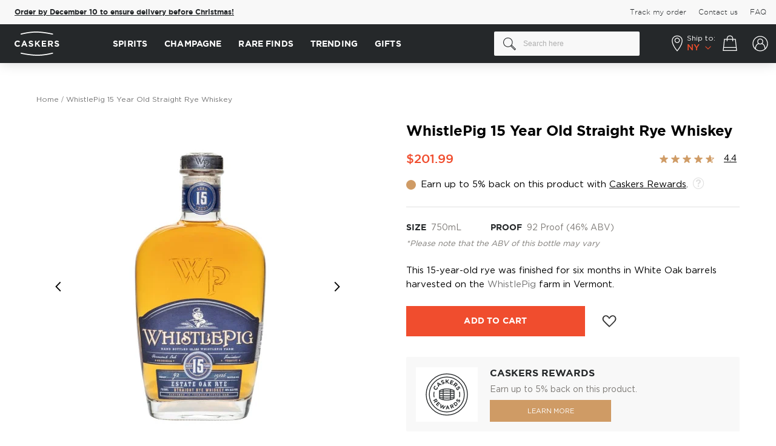

--- FILE ---
content_type: text/html; charset=UTF-8
request_url: https://www.caskers.com/whistlepig-15-year-old-straight-rye-whiskey/
body_size: 44422
content:
<!doctype html>
<html lang="en">
    <head prefix="og: http://ogp.me/ns# fb: http://ogp.me/ns/fb# product: http://ogp.me/ns/product#">
        <script>
    var LOCALE = 'en\u002DUS';
    var BASE_URL = 'https\u003A\u002F\u002Fwww.caskers.com\u002F';
    var require = {
        'baseUrl': 'https\u003A\u002F\u002Fwww.caskers.com\u002Fstatic\u002Fversion1764843767\u002Ffrontend\u002FBelVG\u002Fcaskers_theme\u002Fen_US'
    };</script>        <meta charset="utf-8"/>
<meta name="title" content="WhistlePig 15 Year Old Straight Rye Whiskey: Buy Now | Caskers"/>
<meta name="description" content="Get WhistlePig 15 Year Old Straight Rye Whiskey for $201.99 ✓ Earn up to 5% back in discounts &amp; save on shipping with Caskers Rewards ✓"/>
<meta name="keywords" content="bottle, whiskey, rye, usa, whistlepig, over95, limited edition"/>
<meta name="robots" content="INDEX,FOLLOW"/>
<meta name="viewport" content="width=device-width, initial-scale=1, maximum-scale=1"/>
<title>WhistlePig 15 Year Old Straight Rye Whiskey: Buy Now | Caskers</title>
<link  rel="stylesheet" type="text/css"  media="all" href="https://www.caskers.com/static/version1764843767/_cache/merged/4f74a017c211618382a07b5ba74ef554.min.css" />
<link  rel="stylesheet" type="text/css"  media="print" href="https://www.caskers.com/static/version1764843767/frontend/BelVG/caskers_theme/en_US/css/print.min.css" />
<script  type="text/javascript"  src="https://www.caskers.com/static/version1764843767/_cache/merged/1b21ddfa03e7f9fec969b0c7d9e11d83.min.js"></script>
<link rel="preload" as="font" crossorigin="anonymous" href="https://www.caskers.com/static/version1764843767/frontend/BelVG/caskers_theme/en_US/fonts/gothampro/regular/GothamPro.woff2" />
<link rel="preload" as="font" crossorigin="anonymous" href="https://www.caskers.com/static/version1764843767/frontend/BelVG/caskers_theme/en_US/fonts/gothampro/bold/Gotham-Bold.woff2" />
<link rel="preload" as="font" crossorigin="anonymous" href="https://www.caskers.com/static/version1764843767/frontend/BelVG/caskers_theme/en_US/fonts/gothampro/light/Gotham-Light.woff2" />
<link rel="preload" as="font" crossorigin="anonymous" href="https://www.caskers.com/static/version1764843767/frontend/BelVG/caskers_theme/en_US/fonts/gothampro/medium/Gotham-Medium.woff2" />
<link rel="preload" as="font" crossorigin="anonymous" href="https://www.caskers.com/static/version1764843767/frontend/BelVG/caskers_theme/en_US/fonts/Blank-Theme-Icons/Blank-Theme-Icons.woff2" />
<link  rel="canonical" href="https://www.caskers.com/whistlepig-15-year-old-straight-rye-whiskey/" />
<link  rel="icon" type="image/x-icon" href="https://cdn.caskers.com/favicon/default/favicon.ico" />
<link  rel="shortcut icon" type="image/x-icon" href="https://cdn.caskers.com/favicon/default/favicon.ico" />

<!--TplOJKV7wEx31TBI1HHDk8BjDppKVgWl-->
<!-- 25C9EE67073C902B3BCB4785AF8426D8 -->
<!--442861d94834748b0949307b57914e8b-->
<!--RbpOg79pJELDTu9lmgxm3Ji1OTjFih3r-->

<link rel="dns-prefetch" href="https://cdn.caskers.com" />
<link rel="preconnect" href="https://api.ipstack.com" />
<link rel="preconnect" href="https://www.googleadservices.com" />
<link rel="preconnect" href="https://connect.facebook.net" />
<link rel="preconnect" href="https://googleads.g.doubleclick.net" />
<link rel="preconnect" href="https://www.googletagmanager.com" />
<link rel="preconnect" href="https://ak.sail-horizon.com" />
<link rel="preconnect" href="https://fonts.googleapis.com" />
<link  rel="manifest" href="https://cdn.caskers.com/manifest.json" />

<!--
<meta name="google-site-verification" content="Nh2HBv0EPHvufTR9eIfaPwZZRuc0jvXO3Zybwd7PjUY" />
<meta name="google-site-verification" content="V6nbMIKhHKURq8igMC4iUY3hDxY4w2IVKPvvdz_p9m8" />
<meta name="google-site-verification" content="rNiIkF7LpgQM-1e6Fr3NQfp9QjntlGxppIFolscqzAM" />
-->
<meta name="robots" content="max-image-preview:large">
<meta name="facebook-domain-verification" content="vfla20snog3pcsll545s2ijusqn9lh" />
<meta name="google-site-verification" content="2IyHf1nKx-JKSUzye8-h1mlUhEeNQ91sgVUcoxL9Nnk" />
<meta name="p:domain_verify" content="b4035e2b0b3613d110630d79950eccf5" />
<style>
    #CybotCookiebotDialog a, #CybotCookiebotDialog div, #CybotCookiebotDialogBodyContentControls, #CybotCookiebotDialogBodyContentTitle {font-family: GothamPro,Helvetica Neue,Helvetica,Arial,sans-serif!important;}
    #CybotCookiebotDialog {box-shadow: 0 0 30px 0 rgba(0,0,0,.14)!important;}
    #CybotCookiebotDialogHeader {display: none!important;}
    a#CybotCookiebotDialogBodyLevelButtonLevelOptinAllowallSelection,a#CybotCookiebotDialogBodyLevelButtonLevelOptinAllowAll{border-radius: 3px!important; margin-top: 5px!important;  padding: 5px 10px!important;}
    h2#CybotCookiebotDialogBodyContentTitle{padding-top: 10px;padding-bottom: 5px;}
    .category-the-macallan-double-cask-collection .products-grid .product-items, .category-treat-yourself .products.list {justify-content: center;}
    .category-page-landing  .filter-sorter,.category-page-landing  .bootstrap-select:not(:first-child),.category-page-landing  .top-toolbar{visibility:hidden;width:0;height:0;}
    .category-page-landing  .breadcrumbs,.category-page-landing  .bottom-toolbar{display:none!important;}
    .category-peloton-de-la-muerte .page-wrapper, .category-mezcal-de-leyendas .page-wrapper {flex-direction: column!important;display: flex!important;}
    .category-peloton-de-la-muerte .fullwidthbanner-container, .category-mezcal-de-leyendas .fullwidthbanner-container {order: -1;}
    .category-peloton-de-la-muerte .page-header, .category-mezcal-de-leyendas .page-header {order: -2;}
    .product-highland-park-the-light-the-dark-17-year-old-bundle .product.media .product-item-sales-block.savings{display:none;}
    .right-ribbon-seal.Exclusive {background-image: url(https://cdn.caskers.com/badge_caskers-staff-pick.png);}
    .opc-block-summary .minicart-items .button-qty.plus:after {margin-top: 0px;}
    .page-product-giftcard .product.info.detailed{display:none;}
    .catalog-category-view .state-selector-wrapper.banner-wrapper{order:-1;}
    .right-ribbon-seal.Five-Off { background-image: url("https://cdn.caskers.com/wysiwyg/_5-off.png");}
    .minicart-items .update-cart-item:hover {background: #fff;}
    .right-ribbon-seal.Limited-Edition {
        background-image: url("https://cdn.caskers.com/limited-edition-new.png");
    }
    .right-ribbon-seal.New-Release {
        background-image: url(https://cdn.caskers.com/wysiwyg/new-release-update.svg);
    }
.product-grilled-distilled .caskers-spirit-type-info {display: none;}
body.product-grilled-distilled .fotorama__arr .fotorama__arr__arr:hover {
    box-shadow: 0px 0px 20px rgba(0, 0, 0, 0.15);
}
body.product-grilled-distilled .fotorama__arr .fotorama__arr__arr {
    background: #fff;
    border-radius: 50%;
}
body.product-grilled-distilled .fotorama__arr--next .fotorama__arr__arr:after {
    right: 0;
}
body.product-grilled-distilled .fotorama__arr--prev .fotorama__arr__arr::after {
    right: 3px;
}
.category-slim-loyalty {display:none;}
    @media only screen and (max-width: 767px) {
        .category-image .image {
            transform: none!important;
            left: 0;
            top: 0;
        }
    }
.ampromo-overlay { display: none; }
</style>
<script
type="text/javascript"
src="//static.klaviyo.com/onsite/js/klaviyo.js?company_id=RW5rLp"
></script>
<script src="//pixel.convertize.io/11483.js"></script>        <script type="application/ld+json">
    {
        "@context": "http://schema.org",
        "@type": "WebSite",
        "url": "https://www.caskers.com/",
        "potentialAction": {
            "@type": "SearchAction",
            "target": "https://www.caskers.com/catalogsearch/result/?q={search_term_string}",
            "query-input": "required name=search_term_string"
        }
    }
</script>
<script type="application/ld+json">{ "@context":"http:\/\/schema.org",
        "@type":"Organization",
        "url":"https://www.caskers.com/",
        "logo":"https://www.caskers.com/static/version1764843767/frontend/BelVG/caskers_theme/en_US/images/logo-bg.png",
        "name":"Caskers",
        "email":"contact@caskers.com"
        }
</script>
    <script type="text/x-magento-init">
        {
            "*": {
                "Magento_PageCache/js/form-key-provider": {
                    "isPaginationCacheEnabled":
                        0                }
            }
        }
    </script>
<script data-ommit="true">

    if (AEC.GA4)
    {
    	AEC.GA4.enabled = true;

    	    	
    	AEC.GA4.conversion_event = "purchase";

    	    	
    	AEC.GA4.currency = "USD";
    }
    
</script><meta property="customer-country" content="US" />
<meta property="customer-state" content="NY" />

<script type="application/ld+json">
    {
        "@context": "https://schema.org/",
        "@type": "Product",
        "name": "WhistlePig 15 Year Old Straight Rye Whiskey",
        "image": "https://cdn.caskers.com/catalog/product/cache/00cecac1993c85adfe937bb669fd27a3/w/h/whistlepig-15-year-old-1_1.jpg",
        "description": "This 15-year-old rye was finished for six months in White Oak barrels harvested on the WhistlePig farm in Vermont.",
        "brand": {
            "@type": "Brand",
            "name": "WhistlePig"
        },
        "sku": "4936",
        "gtin": "00004936",
        "aggregateRating": {
            "@type": "AggregateRating",
            "bestRating": 5,
            "worstRating": 1,
            "ratingValue": "4.35",
            "reviewCount": "1"
        },
        "offers": {
            "@type": "Offer",
            "url": "https://www.caskers.com/whistlepig-15-year-old-straight-rye-whiskey/",
            "priceCurrency": "USD",
            "priceValidUntil":"2030-01-01",
            "availability": "https://schema.org/InStock",
             "shippingDetails": {
              "@type": "OfferShippingDetails",
              "doesNotShip": true,
              "shippingDestination": {
                "@type": "DefinedRegion",
                "addressCountry": "US",
                "addressRegion": ["AK","AR","DE","HI","MS","OR","SD","UT","VA","WV","AA","AE","AP","GU","PR"]
              }
            },

        "price": "201.99"
    },
       "review": [{"@type":"Review","author":{"type":"Person","name":"Joseph"},"description":"WP 15 is an excellent rye and best of the current WP family, including the Boss Hog. ","datePublished":"2019-09-09","reviewRating":{"@type":"Rating","bestRating":10,"worstRating":1,"ratingValue":8}}]    
}

</script>
<!--  facebook open graph -->
<meta property="fb:app_id" content="790658200991470" />
<meta property="og:site_name" content="Caskers" />
<meta property="og:type" content="og:product" />
<meta property="og:title" content="WhistlePig 15 Year Old Straight Rye Whiskey" />
<meta property="og:image" content="https://cdn.caskers.com/catalog/product/cache/ce56bc73870585a38310c58e499d2fd4/w/h/whistlepig-15-year-old-1_1.jpg" />
<meta property="og:description" content="WhistlePig Straight Rye Whiskey is one of the few 100% rye whiskies available today.  &quot;Rye is the brat of whiskey grains. The higher the percent rye you get, the worse it behaves,&quot; says Pickerell.  &quot;It gets sticky.  It foams.  A lot of my colleagues laugh at me for persisting to work with 100% rye because the nuisance level of going from 95% to 100% is unbelievable. Most people stop at 95%. We go ahead and push the envelope and make it 100%.&quot;

WhistlePig 15 Year Old Straight Rye Whiskey is a brand-new expression that marks the distillery’s oldest release to date. Aged first in new American oak casks, the whiskey is then “finished” for an additional six months in heavily-charred White Oak harvested on Bhakta’s farm in Vermont (Due to harsh winters and a shorter growing season, these trees possess a denser wood grain, imparting a nuanced and distinct flavor into the rye). 

As a result, WhistlePig 15 Year Old Straight Rye Whiskey has an aroma of roasted chestnuts, along with plenty of oak and toffee. The palate is subtle and nuanced, with faint notes of lemon zest mingling beautifully with cloves, caramel, black pepper and leather. The finish is earthy and bittersweet, with bold notes of chocolate almonds rounding everything out.

Make sure to pick up a bottle today!" />
<meta property="og:url" content="https://www.caskers.com/whistlepig-15-year-old-straight-rye-whiskey/" />
<meta property="product:price:amount" content="201.99" />
<meta property="product:price:currency" content="USD" />
<meta property="product:availability" content="instock" />
<!--  facebook open graph -->
<!-- rich pins -->
<meta name="pinterest-rich-pin" content="enabled" />
<!-- rich pins -->
<script type="text/javascript">define("setREVStartSize",function(){return function(t){window.RSIW=void 0===window.RSIW?window.innerWidth:window.RSIW,window.RSIH=void 0===window.RSIH?window.innerHeight:window.RSIH;try{var h=0===(h=document.getElementById(t.c).parentNode.offsetWidth)||isNaN(h)?window.RSIW:h;if(t.tabw=void 0===t.tabw?0:parseInt(t.tabw),t.thumbw=void 0===t.thumbw?0:parseInt(t.thumbw),t.tabh=void 0===t.tabh?0:parseInt(t.tabh),t.thumbh=void 0===t.thumbh?0:parseInt(t.thumbh),t.tabhide=void 0===t.tabhide?0:parseInt(t.tabhide),t.thumbhide=void 0===t.thumbhide?0:parseInt(t.thumbhide),t.mh=void 0===t.mh||""==t.mh||"auto"===t.mh?0:parseInt(t.mh,0),"fullscreen"===t.layout||"fullscreen"===t.l)w=Math.max(t.mh,window.RSIH);else{for(var e in t.gw=Array.isArray(t.gw)?t.gw:[t.gw],t.rl)void 0!==t.gw[e]&&0!==t.gw[e]||(t.gw[e]=t.gw[e-1]);for(var e in t.gh=void 0===t.el||""===t.el||Array.isArray(t.el)&&0==t.el.length?t.gh:t.el,t.gh=Array.isArray(t.gh)?t.gh:[t.gh],t.rl)void 0!==t.gh[e]&&0!==t.gh[e]||(t.gh[e]=t.gh[e-1]);var i,n=new Array(t.rl.length),r=0;for(e in t.tabw=t.tabhide>=h?0:t.tabw,t.thumbw=t.thumbhide>=h?0:t.thumbw,t.tabh=t.tabhide>=h?0:t.tabh,t.thumbh=t.thumbhide>=h?0:t.thumbh,t.rl)n[e]=t.rl[e]<window.RSIW?0:t.rl[e];for(e in i=n[0],n)i>n[e]&&0<n[e]&&(i=n[e],r=e);var h=h>t.gw[r]+t.tabw+t.thumbw?1:(h-(t.tabw+t.thumbw))/t.gw[r],w=t.gh[r]*h+(t.tabh+t.thumbh)}void 0===window.rs_init_css&&(window.rs_init_css=document.head.appendChild(document.createElement("style"))),document.getElementById(t.c).height=w+"px",window.rs_init_css.innerHTML+="#"+t.c+"_wrapper { height: "+w+"px }"}catch(t){console.log("Failure at Presize of Slider:"+t)}}});</script>
    </head>
    <body data-container="body"
          data-mage-init='{"loaderAjax": {}, "loader": { "icon": "https://www.caskers.com/static/version1764843767/frontend/BelVG/caskers_theme/en_US/images/loader-2.gif"}}'
        id="html-body" class="catalog-product-view product-whistlepig-15-year-old-straight-rye-whiskey page-layout-1column">
        

<div class="cookie-status-message" id="cookie-status">
    The store will not work correctly in the case when cookies are disabled.</div>
<script type="text&#x2F;javascript">document.querySelector("#cookie-status").style.display = "none";</script>
<script type="text/x-magento-init">
    {
        "*": {
            "cookieStatus": {}
        }
    }
</script>

<script type="text/x-magento-init">
    {
        "*": {
            "mage/cookies": {
                "expires": null,
                "path": "\u002F",
                "domain": ".www.caskers.com",
                "secure": true,
                "lifetime": "86400"
            }
        }
    }
</script>
    <noscript>
        <div class="message global noscript">
            <div class="content">
                <p>
                    <strong>JavaScript seems to be disabled in your browser.</strong>
                    <span>
                        For the best experience on our site, be sure to turn on Javascript in your browser.                    </span>
                </p>
            </div>
        </div>
    </noscript>

<script>
    window.cookiesConfig = window.cookiesConfig || {};
    window.cookiesConfig.secure = true;
</script><script>    require.config({
        map: {
            '*': {
                wysiwygAdapter: 'mage/adminhtml/wysiwyg/tiny_mce/tinymce5Adapter'
            }
        }
    });</script>    <script>
        require([
                'jquery',
                'Mirasvit_SearchAutocomplete/js/autocomplete',
                'Mirasvit_SearchAutocomplete/js/typeahead'
            ], function ($, autocomplete, typeahead) {
                const selector = 'input#search, input#mobile_search, .minisearch input[type="text"]';

                $(document).ready(function () {
                    $('#search_mini_form').prop("minSearchLength", 10000);

                    const $input = $(selector);

                    $input.each(function (index, searchInput) {
                                                new autocomplete($(searchInput)).init({"query":"","priceFormat":{"pattern":"$%s","precision":2,"requiredPrecision":2,"decimalSymbol":".","groupSymbol":",","groupLength":3,"integerRequired":false},"minSearchLength":3,"url":"https:\/\/www.caskers.com\/searchautocomplete\/ajax\/suggest\/","storeId":"1","delay":300,"isAjaxCartButton":false,"isShowCartButton":false,"isShowImage":true,"isShowPrice":true,"isShowSku":false,"isShowRating":true,"isShowDescription":true,"isShowStockStatus":false,"isShowAdditionalAttributes":true,"isKeepLastSearchRequest":false,"layout":"2columns","popularTitle":"Popular Suggestions","popularSearches":["Rum","Gin","Laphroaig","Bourbon ","James e. pepper","Absinthe","Pappy van winkle","Jack daniels","Lagavulin","Tequila"],"isTypeaheadEnabled":false,"typeaheadUrl":"https:\/\/www.caskers.com\/searchautocomplete\/ajax\/typeahead\/","minSuggestLength":2,"currency":"USD","limit":null,"customerGroupId":0,"filterPosition":"","availableOrders":{"_score":"Relevance","name.sort_name":"Product Name","price_0_1":"Price"},"defaultOrder":"_score","localStorageFields":{"prevRequestField":"mstLatestRequest","isRestorePrevRequestFlag":"mstIsRestorePrevRequest","isRefererAutocompleteFlag":"mstIsRefererAutocomplete"}});
                    });
                });
            }
        );
    </script>

    <script id="searchAutocompletePlaceholder" type="text/x-custom-template">
    <div class="mst-searchautocomplete__autocomplete">
        <div class="mst-searchautocomplete__spinner">
            <div class="spinner-item spinner-item-1"></div>
            <div class="spinner-item spinner-item-2"></div>
            <div class="spinner-item spinner-item-3"></div>
            <div class="spinner-item spinner-item-4"></div>
        </div>

        <div class="mst-searchautocomplete__close">&times;</div>
    </div>
</script>

<script id="searchAutocompleteWrapper" type="text/x-custom-template">
    <div class="mst-searchautocomplete__wrapper">
        <div class="mst-searchautocomplete__results" data-bind="{
            visible: result().noResults == false,
            css: {
                __all: result().urlAll && result().totalItems > 0
            }
        }">
            <div data-bind="foreach: { data: result().indexes, as: 'index' }">
                <div data-bind="visible: index.totalItems, attr: {class: 'mst-searchautocomplete__index ' + index.identifier}">
                    <div class="mst-searchautocomplete__index-title">
                        <span data-bind="text: index.title"></span>
                        <span data-bind="visible: index.isShowTotals">
                            (<span data-bind="text: index.totalItems"></span>)
                        </span>
                    </div>

                    <div class="mst-searchautocomplete__empty-result" data-bind="visible: index.isMisspell == true">
                        <span data-bind="text: index.textMisspell"></span>
                        <span data-bind="text: index.textCorrected"></span>
                    </div>

                    <ul data-bind="foreach: { data: index.items, as: 'item' }" aria-label="Search Autocomplete Result">
                        <li data-bind="
                            template: { name: index.identifier, data: item },
                            attr: {class: 'mst-searchautocomplete__item ' + index.identifier},
                            event: { mouseover: $parents[1].onMouseOver, mouseout: $parents[1].onMouseOut, mousedown: $parents[1].onClick },
                            css: {_active: $data.isActive}">
                        </li>
                    </ul>
                </div>
            </div>

            <div class="mst-searchautocomplete__show-all" data-bind="visible: result().urlAll && result().totalItems > 0">
                <a data-bind="attr: { href: result().urlAll }">
                    <span data-bind="text: result().textAll"></span>
                </a>
            </div>
        </div>

        <div class="mst-searchautocomplete__empty-result" data-bind="visible: result().noResults == true && !loading()">
            <span data-bind="text: result().textEmpty"></span>
        </div>
    </div>
</script>

<script id="popular" type="text/x-custom-template">
    <a class="title" data-bind="text: query"></a>
</script>

<script id="magento_search_query" type="text/x-custom-template">
    <a class="title" data-bind="text: query_text, attr: {href: url}, highlight"></a> <span class="num_results" data-bind="text: num_results"></span>
</script>

<script id="magento_catalog_product" type="text/x-custom-template">
    <!-- ko if: (imageUrl && $parents[2].config.isShowImage) -->
    <a rel="noreferrer" data-bind="attr: {href: url}">
        <div class="mst-product-image-wrapper"><img data-bind="attr: {src: imageUrl, alt: name}"/></div>
    </a>
    <!-- /ko -->

    <div class="meta">
        <div class="title">
            <a rel="noreferrer" data-bind="html: name, attr: {href: url}, highlight"></a>

            <!-- ko if: (sku && $parents[2].config.isShowSku) -->
            <span class="sku" data-bind="text: sku, highlight"></span>
            <!-- /ko -->

            <!-- ko if: (additionalAttributes && $parents[2].config.isShowAdditionalAttributes) -->
            <div data-bind="foreach: { data: additionalAttributes, as: 'attribute' }" class="search-attributes">
                <!-- ko if: (attribute) -->
                <div class="additional">
                    <span class="attr-label" data-bind="text: attribute.label"></span>
                    <span class="attr-value" data-bind="text: attribute.value"></span>
                </div>
                <!-- /ko -->
            </div>
            <!-- /ko -->
        </div>

        <!-- ko if: (description && $parents[2].config.isShowDescription) -->
        <div class="description" data-bind="text: description, highlight"></div>
        <!-- /ko -->

        <!-- ko if: (rating && $parents[2].config.isShowRating && rating > 0) -->
        <div>
            <div class="rating-summary">
                <div class="rating-result">
                    <span data-bind="style: { width: rating + '%' }"></span>
                </div>
            </div>
        </div>
        <!-- /ko -->

        <!-- ko if: (stockStatus && $parents[2].config.isShowStockStatus) -->
        <span class="stock_status" data-bind="text: stockStatus, processStockStatus"></span>
        <!-- /ko -->

        <!-- ko if: (addToCartUrl && $parents[2].config.isShowCartButton) -->
        <div class="to-cart">
            <a class="action primary mst__add_to_cart" data-bind="attr: { _href: addToCartUrl }">
                <span>Add To Cart</span>
            </a>
        </div>
        <!-- /ko -->
    </div>

    <!-- ko if: (price && $parents[2].config.isShowPrice) -->
    <div class="store">
        <div data-bind="html: price" class="price"></div>
    </div>
    <!-- /ko -->
</script>

<script id="magento_catalog_categoryproduct" type="text/x-custom-template">
    <a class="title" data-bind="text: name, attr: {href: url}, highlight"></a>
</script>

<script id="magento_catalog_category" type="text/x-custom-template">
    <a class="title" data-bind="html: name, attr: {href: url}, highlight"></a>
</script>

<script id="magento_cms_page" type="text/x-custom-template">
    <a class="title" data-bind="text: name, attr: {href: url}, highlight"></a>
</script>

<script id="magento_catalog_attribute" type="text/x-custom-template">
    <a class="title" data-bind="text: name, attr: {href: url}, highlight"></a>
</script>

<script id="magento_catalog_attribute_2" type="text/x-custom-template">
    <a class="title" data-bind="text: name, attr: {href: url}, highlight"></a>
</script>

<script id="magento_catalog_attribute_3" type="text/x-custom-template">
    <a class="title" data-bind="text: name, attr: {href: url}, highlight"></a>
</script>

<script id="magento_catalog_attribute_4" type="text/x-custom-template">
    <a class="title" data-bind="text: name, attr: {href: url}, highlight"></a>
</script>

<script id="magento_catalog_attribute_5" type="text/x-custom-template">
    <a class="title" data-bind="text: name, attr: {href: url}, highlight"></a>
</script>

<script id="mirasvit_kb_article" type="text/x-custom-template">
    <a class="title" data-bind="text: name, attr: {href: url}, highlight"></a>
</script>

<script id="external_wordpress_post" type="text/x-custom-template">
    <a class="title" data-bind="text: name, attr: {href: url}, highlight"></a>
</script>

<script id="amasty_blog_post" type="text/x-custom-template">
    <a class="title" data-bind="text: name, attr: {href: url}, highlight"></a>
</script>

<script id="amasty_faq_question" type="text/x-custom-template">
    <a class="title" data-bind="text: name, attr: {href: url}, highlight"></a>
</script>

<script id="magefan_blog_post" type="text/x-custom-template">
    <a class="title" data-bind="text: name, attr: {href: url}, highlight"></a>
</script>

<script id="magefan_secondblog_post" type="text/x-custom-template">
    <a class="title" data-bind="text: name, attr: {href: url}, highlight"></a>
</script>

<script id="mageplaza_blog_post" type="text/x-custom-template">
    <a class="title" data-bind="text: name, attr: {href: url}, highlight"></a>
</script>

<script id="aheadworks_blog_post" type="text/x-custom-template">
    <a class="title" data-bind="text: name, attr: {href: url}, highlight"></a>
</script>

<script id="mirasvit_blog_post" type="text/x-custom-template">
    <a class="title" data-bind="text: name, attr: {href: url}, highlight"></a>
</script>

<script id="mirasvit_gry_registry" type="text/x-custom-template">
    <a class="title" data-bind="text: title, attr: {href: url}, highlight"></a>
    <p data-bind="text: name, highlight"></p>
</script>

<script id="ves_blog_post" type="text/x-custom-template">
    <a class="title" data-bind="text: name, attr: {href: url}, highlight"></a>
</script>

<script id="fishpig_glossary_word" type="text/x-custom-template">
    <a class="title" data-bind="text: name, attr: {href: url}, highlight"></a>
</script>

<script id="blackbird_contentmanager_content" type="text/x-custom-template">
    <a class="title" data-bind="text: name, attr: {href: url}, highlight"></a>
</script>

<script id="mirasvit_brand_page" type="text/x-custom-template">
    <a class="title" data-bind="text: name, attr: {href: url}, highlight"></a>
</script>

    <style>.mst-searchautocomplete__item.magento_catalog_product .title .additional .attr-label {
    font-weight: bold;
    margin-right: 2px;
    text-transform: uppercase;
}
.mst-searchautocomplete__item.magento_catalog_product .title .additional  {
    font-size: 12px;
}
.search-attributes {
    display: flex;
    flex-direction: row-reverse;
    justify-content: flex-end;
    gap: 16px;
}
.mst-searchautocomplete__item.magento_catalog_product .title a {
    color: #000;
    font-weight: bold;
    text-decoration: none;
    margin-bottom: 4px;
    display: block;
    font-size: 15px;
}
.mst-searchautocomplete__item .discounted .old-price {
    text-decoration-color: #7E7B77;
}
.mst-searchautocomplete__item .discounted .old-price .price-wrapper .price {
    margin-left: 8px;
}
.mst-searchautocomplete__item .discounted .old-price .price-wrapper .price,
.mst-searchautocomplete__item .discounted .savings {
    line-height: initial;
    font-size: 14px;
}
.mst-searchautocomplete__item .discounted {
    justify-content: flex-end;
    align-items: center;
}
.mst-searchautocomplete__item.magento_catalog_product .description {
    height: auto;
    overflow: auto;
}
.mst-searchautocomplete__autocomplete .mst-searchautocomplete__show-all a:after {
    display: none;
}
body.searchautocomplete__active .page-wrapper:after {
    visibility: visible;
    opacity: 1;
}
.mst-searchautocomplete__autocomplete._active {
    box-shadow: 0px 0px 20px rgba(0, 0, 0, 0.07);
}
@media (max-width: 768px) {
    body.searchautocomplete__active .page-wrapper .page-header {
        position: relative !important;
    }
}</style>
<div class="page-wrapper"><header class="page-header"><div class="secondary-menu"><div class="secondary-top-container"><div class="promo-banner-new">
    <div class="inner">
<span class="msg msg-2" style="/*visibility:hidden;*/">
<b><a href="/rare-finds-selection/" data-promotion-creative="Rare Bottles 2025" data-promotion-name="Rare Bottles 01/2025" data-promotion-position="1" data-promotion-id="covid_banner" data-promotion="true">Order by December 10 to ensure delivery before Christmas!</a></b>
</span>
    </div>
</div>
<!--
<script type="text/javascript" xml="space">// <![CDATA[
require([
    'jquery',
    'domReady!'
], function ($) {
    let state = $('meta[property=customer-state]').prop('content');
    if (state === 'TX') {
        $('.secondary-menu .promo-banner-new .msg').html("Hey, Texas! Use the code <strong>TEXAS10</strong> and get 10% OFF your first order.");
    }
    else if (state === 'OK') {
        $('.secondary-menu .promo-banner-new .msg').html("Hey, Oklahoma! Use the code <strong>OKLAHOMA10</strong> and get 10% OFF your first order.");
    }
    $('.secondary-menu .promo-banner-new .msg').css("visibility", "visible");
});
// ]]></script>-->
<ul class="secondary-menu-menu">
<li>
    <a href='https://www.caskers.com/track-order'><span>Track my order</span></a>
</li>
<li>
    <a href='https://www.caskers.com/contact/'><span>Contact us</span></a>
</li>
<li>
    <a href='https://faq.caskers.com' target="_blank"><span>FAQ</span></a>
</li>
</ul></div></div><div class="header content"><span data-action="toggle-nav" class="action nav-toggle">
    <span></span>
    <span></span>
    <span></span>
    <span>Toggle Nav</span>
</span>

<span class="tab-back">
    <span></span>
    <span></span>
    <span></span>
</span>
    <a class="logo" href="https://www.caskers.com/" title="Take Pride In What You Drink - Caskers">
        <div class="desktop-logo">
            <svg width="74" height="40" viewBox="0 0 74 40" fill="none" xmlns="http://www.w3.org/2000/svg">
                <path d="M10.7191 5.10176C10.3392 5.10176 9.9864 4.85753 9.87785 4.45047C9.7693 3.98915 10.0407 3.52782 10.502 3.39213C10.6105 3.36499 23.2021 0 35.5224 0C47.8154 0 62.7137 3.36499 62.8765 3.39213C63.3378 3.50068 63.6363 3.96201 63.5278 4.42334C63.4192 4.88467 62.9579 5.18318 62.4966 5.07463C62.3609 5.04749 47.6255 1.73677 35.5224 1.73677C23.4464 1.73677 11.0719 5.04749 10.9633 5.07463C10.8819 5.10176 10.8005 5.10176 10.7191 5.10176Z" fill="white"/>
                <path d="M0 20.0814V20.0543C0 17.2863 2.08955 15.0068 5.07463 15.0068C6.91995 15.0068 8.00543 15.6309 8.92809 16.4993L7.57124 18.0733C6.8114 17.3948 6.05156 16.9607 5.07463 16.9607C3.41927 16.9607 2.25237 18.3175 2.25237 20V20.0271C2.25237 21.7096 3.41927 23.0936 5.07463 23.0936C6.18725 23.0936 6.86567 22.6594 7.62551 21.9539L8.98236 23.3379C7.97829 24.4233 6.86567 25.0746 4.99322 25.0746C2.14383 25.1018 0 22.8765 0 20.0814Z" fill="white"/>
                <path d="M15.1153 15.1153H17.0963L21.2754 24.9389H19.023L18.1275 22.7408H14.0027L13.1072 24.9389H10.9091L15.1153 15.1153ZM17.3677 20.8412L16.0651 17.6662L14.7625 20.8412H17.3677Z" fill="white"/>
                <path d="M23.0122 23.5007L24.2876 21.981C25.156 22.7137 26.0787 23.175 27.1913 23.175C28.0597 23.175 28.6024 22.8223 28.6024 22.2524V22.2252C28.6024 21.6825 28.2768 21.4111 26.6486 20.9769C24.6947 20.4885 23.4193 19.9186 23.4193 17.9919V17.9647C23.4193 16.2008 24.8304 15.0339 26.8385 15.0339C28.2497 15.0339 29.4708 15.4681 30.4749 16.2822L29.3623 17.9104C28.4939 17.3134 27.6526 16.9606 26.8385 16.9606C26.0244 16.9606 25.5902 17.3406 25.5902 17.8019V17.829C25.5902 18.4803 25.9973 18.6703 27.7069 19.1045C29.6879 19.6201 30.8005 20.3256 30.8005 22.0353V22.0624C30.8005 23.9891 29.3351 25.0746 27.2184 25.0746C25.6716 25.0746 24.1791 24.559 23.0122 23.5007Z" fill="white"/>
                <path d="M33.6499 15.1696H35.7937V19.4301L39.7557 15.1696H42.3609L38.3717 19.3216L42.5237 24.9389H39.9457L36.9335 20.787L35.7937 21.9539V24.9389H33.6499V15.1696Z" fill="white"/>
                <path d="M44.8846 15.1696H52.2388V17.0963H47.0013V19.0773H51.6146V20.9769H47.0013V23.0122H52.2931V24.9389H44.8846V15.1696Z" fill="white"/>
                <path d="M55.251 15.1696H59.7015C60.9498 15.1696 61.8996 15.5224 62.5508 16.1465C63.0936 16.6893 63.3921 17.4491 63.3921 18.3718V18.3989C63.3921 19.9729 62.5508 20.9769 61.3025 21.4111L63.6906 24.8847H61.194L59.1044 21.7639H57.4219V24.8847H55.2781V15.1696H55.251ZM59.5929 19.9186C60.6512 19.9186 61.2483 19.3487 61.2483 18.5346V18.5075C61.2483 17.5848 60.597 17.1235 59.5658 17.1235H57.4219V19.9186H59.5929Z" fill="white"/>
                <path d="M65.726 23.5007L67.0014 21.981C67.8698 22.7137 68.7924 23.175 69.9051 23.175C70.7734 23.175 71.3162 22.8223 71.3162 22.2524V22.2252C71.3162 21.6825 70.9905 21.4111 69.3623 20.9769C67.4085 20.4885 66.133 19.9186 66.133 17.9919V17.9647C66.133 16.2008 67.5441 15.0339 69.5523 15.0339C70.9634 15.0339 72.1846 15.4681 73.1886 16.2822L72.076 17.9104C71.2076 17.3134 70.3664 16.9606 69.5523 16.9606C68.7382 16.9606 68.304 17.3406 68.304 17.8019V17.829C68.304 18.4803 68.711 18.6703 70.4207 19.1045C72.4017 19.6201 73.5143 20.3256 73.5143 22.0353V22.0624C73.5143 23.9891 72.0489 25.0746 69.9322 25.0746C68.3854 25.0746 66.8928 24.559 65.726 23.5007Z" fill="white"/>
                <path d="M37.8833 40C25.5903 40 10.692 36.635 10.5292 36.6079C10.0679 36.4993 9.76937 36.038 9.87792 35.5767C9.98647 35.1153 10.4478 34.8168 10.9091 34.9254C11.0448 34.9525 25.7802 38.2632 37.8833 38.2632C49.9593 38.2632 62.3338 34.9525 62.4424 34.9254C62.9037 34.7897 63.3922 35.0882 63.5007 35.5495C63.6364 36.0109 63.365 36.4993 62.8766 36.6079C62.768 36.635 50.2036 40 37.8833 40Z" fill="white"/>
            </svg>
        </div>
    </a>
<script type="text/javascript">
    require([
        'js/assets/stickyheader'
    ], function(){});
</script>
    <div class="sections nav-sections">
                <div class="section-items nav-sections-items" data-mage-init='{"tabs":{"openedState":"active"}}'>
                                            <div class="section-item-content nav-sections-item-content" id="store.menu" data-role="content">
<nav class="navigation " data-action="navigation">
    <ul data-mage-init='{"menu":{"responsive":true, "expanded":false, "position":{"my":"left+6 top","at":"left bottom"}, "menus": "ul.submenu"}}'>
                <li class="level0 nav-1 first level-top parent category-item">
    <a class="level-top ui-corner-all" href='https://www.caskers.com/spirits/'><span class="level-top-on">Spirits</span></a>
    <ul class="level0 submenu categories-submenu">
        <div class="outer-wrapper">
            <div class="inner-submenu">
                <li class="parent-submenu level-top">
                    <a data-block="whiskey" class="parent-submenu-click level-top desktop-parent" href='https://www.caskers.com/spirits/whiskey/'><span class="level-plus">Whiskey</span></a>
                    <ul class="submenu-open-click ui-menu">
                        <li>
                            <a href='https://www.caskers.com/spirits/whiskey/bourbon/'><span>Bourbon</span></a>
                        </li>
                        <li>
                            <a href='https://www.caskers.com/spirits/whiskey/scotch/'><span>Scotch</span></a>
                        </li>
                        <li>
                            <a href='https://www.caskers.com/spirits/whiskey/japanese/'><span>Japanese Whiskies</span></a>
                        </li>
                        <li>
                            <a href='https://www.caskers.com/spirits/whiskey/irish/'><span>Irish Whiskeys</span></a>
                        </li>
                        <li>
                            <a href='https://www.caskers.com/spirits/whiskey/rye/'><span>Rye</span></a>
                        </li>
                        <li>
                            <a href='https://www.caskers.com/spirits/whiskey/moonshine/'><span>Moonshine</span></a>
                        </li>
                        <li class="top10-menu">
                            <a href='https://www.caskers.com/top-10-whiskey/'><span>Top 10 Whiskey</span></a>
                        </li>
                    </ul>
                </li>
                <li class="column level1 tab-menu">
                    <a class="desktop-parent" data-block="teq" href='https://www.caskers.com/spirits/tequila/'><span>Tequila</span></a>
                </li>
                <li class="column level1 tab-menu">
                    <a  class="desktop-parent"  href='https://www.caskers.com/spirits/rum/' data-block="rum"><span>Rum</span></a>
                </li>
                <li class="column level1 tab-menu">
                    <a  class="desktop-parent"  href='https://www.caskers.com/spirits/vodka/' data-block="vodka"><span>Vodka</span></a>
                </li>
                <li class="column level1 tab-menu">
                    <a  class="desktop-parent"  href='https://www.caskers.com/spirits/gin/' data-block="gin"><span>Gin</span></a>
                </li>
                <li class="column level1 tab-menu">
                    <a  class="desktop-parent"  href='https://www.caskers.com/spirits/other/cognac/' data-block="cognac"><span>Cognac</span></a>
                </li>
                <li class="column level1 tab-menu">
                    <a  class="desktop-parent"  href='https://www.caskers.com/spirits/other/spirits-other-mezcal/' data-block="mezcal"><span>Mezcal</span></a>
                </li>
                <li class="column level1 tab-menu">
                    <a  class="desktop-parent"  href='https://www.caskers.com/spirits/brandy/' data-block="brandy"><span>Brandy</span></a>
                </li>
                <li class="column level1 tab-menu">
                    <a  class="desktop-parent"  href='https://www.caskers.com/non-alcoholic-drinks/' data-block="nolow"><span>Non-alcoholic</span></a>
                </li>
                <li class="column level1 last tab-menu">
                    <a  class="desktop-parent" href='https://www.caskers.com/spirits/other/' data-block="other"><span>Other</span></a>
                </li>
                <li class="column level1 last tab-menu">
                    <a  class="desktop-parent" href='https://www.caskers.com/cocktail-bar/ready-made-cocktails' data-block="rtd"><span>Ready To Drink</span></a>
                </li>
            </div>

                <div class="exposed-brands default-inc-block" data-open-block="spirits">
    <h4>Featured Brands</h4>
    <a data-internal-promotion-creative="Menu brand promotions" data-internal-promotion-name="Menu brand promotions" data-internal-promotion-position="1" data-internal-promotion-id="menu_spirits" data-internal-promotion="true" href="/four-walls/">Four Walls</a>
    <a data-internal-promotion-creative="Menu brand promotions" data-internal-promotion-name="Menu brand promotions" data-internal-promotion-position="2" data-internal-promotion-id="menu_spirits" data-internal-promotion="true" href="/the-macallan-collection/">The Macallan</a>
    <a data-internal-promotion-creative="Menu brand promotions" data-internal-promotion-name="Menu brand promotions" data-internal-promotion-position="3" data-internal-promotion-id="menu_spirits" data-internal-promotion="true" href="https://www.caskers.com/crown-royal/">Crown Royal</a>
    <a data-internal-promotion-creative="Menu brand promotions" data-internal-promotion-name="Menu brand promotions" data-internal-promotion-position="4" data-internal-promotion-id="menu_spirits" data-internal-promotion="true" href="https://www.caskers.com/buffalo-trace/">Buffalo Trace</a>
    <a data-internal-promotion-creative="Menu brand promotions" data-internal-promotion-name="Menu brand promotions" data-internal-promotion-position="5" data-internal-promotion-id="menu_spirits" data-internal-promotion="true" href="/clase-azul/">Clase Azul</a>
    <a data-internal-promotion-creative="Menu brand promotions" data-internal-promotion-name="Menu brand promotions" data-internal-promotion-position="6" data-internal-promotion-id="menu_spirits" data-internal-promotion="true" href="/spirits/?brand_dropdown=3369">Hennessy</a>
    <a data-internal-promotion-creative="Menu brand promotions" data-internal-promotion-name="Menu brand promotions" data-internal-promotion-position="7" data-internal-promotion-id="menu_spirits" data-internal-promotion="true" href="https://www.caskers.com/madre-mezcal-shop/">Madre Mezcal</a>
    <a data-internal-promotion-creative="Menu brand promotions" data-internal-promotion-name="Menu brand promotions" data-internal-promotion-position="8" data-internal-promotion-id="menu_spirits" data-internal-promotion="true" href="/spirits/?brand_dropdown=3985">Torres</a>
    <a data-internal-promotion-creative="Menu brand promotions" data-internal-promotion-name="Menu brand promotions" data-internal-promotion-position="9" data-internal-promotion-id="menu_spirits" data-internal-promotion="true" href="https://www.caskers.com/everclear-shop/
">Everclear</a>
</div>
<div class="exposed-menu default-inc-block" data-open-block="spirits">
    <h4>Spotlight On</h4>
<a class="" data-internal-promotion-creative="Menu brand promotions" data-internal-promotion-name="Menu brand promotions" data-internal-promotion-position="1" data-internal-promotion-id="menu_spirits" data-internal-promotion="true" href="/drams-in-demand/"><div class="img-wrapper"><img loading="lazy" src="https://cdn.caskers.com/wysiwyg/2025-Spotlight-On-Banners/diageo_content_hub_nov_spotlight_on_banner_180x180.jpg" alt="Drams in Demand"/></div><span>Drams in Demand
</span><div class="diageo-menu-notice">Please drink responsibly. Diageo New York, NY</div></a>
    <a class="" data-internal-promotion-creative="Menu brand promotions" data-internal-promotion-name="Menu brand promotions" data-internal-promotion-position="1" data-internal-promotion-id="menu_spirits" data-internal-promotion="true" href="https://flaviar.com/pages/advent-calendar"><div class="img-wrapper"><img loading="lazy" src="https://cdn.caskers.com/wysiwyg/2025-Spotlight-On-Banners/advent_2025_spotlight_on_banner_180x180.jpg" alt="Whiskey Advent Calendar 2025"/></div><span>Flaviar's Whiskey Advent Calendar 2025
</span></a>
    <a class="" data-internal-promotion-creative="Menu brand promotions" data-internal-promotion-name="Menu brand promotions" data-internal-promotion-position="2" data-internal-promotion-id="menu_spirits" data-internal-promotion="true" href="/limited-editions/"><div class="img-wrapper"><img loading="lazy" src="https://cdn.caskers.com/wysiwyg/rare_finds_spotlight_on_banner_180x180.jpg" alt="Limited Editions"/></div><span>Limited Editions
</span></a>   
</div>
<style>
    .diageo-menu-notice {
        font-size: 10px;text-transform: none;margin-top: 6px;color: #25282a!important;font-weight:325;
    }
    @media (max-width: 768px) {
        .diageo-menu-notice {
            letter-spacing: 0;
            margin-top: -26px;
        }
    }
</style>

                <div class="exposed-brands inc-block"  style="display: none" data-open-block="other">
    <h4>Featured Brands</h4>
    <a data-internal-promotion-creative="Menu brand promotions" data-internal-promotion-name="Menu brand promotions" data-internal-promotion-position="1" data-internal-promotion-id="menu_other" data-internal-promotion="true" href="/spirits/other/?brand_dropdown=2937">Aperol</a>
    <a data-internal-promotion-creative="Menu brand promotions" data-internal-promotion-name="Menu brand promotions" data-internal-promotion-position="2" data-internal-promotion-id="menu_other" data-internal-promotion="true" href="/spirits/other/?brand_dropdown=3588">Mr. Black</a>
    <a data-internal-promotion-creative="Menu brand promotions" data-internal-promotion-name="Menu brand promotions" data-internal-promotion-position="3" data-internal-promotion-id="menu_other" data-internal-promotion="true" href="/spirits/other/?brand_dropdown=3332">Grand marnier</a>
    <a data-internal-promotion-creative="Menu brand promotions" data-internal-promotion-name="Menu brand promotions" data-internal-promotion-position="4" data-internal-promotion-id="menu_other" data-internal-promotion="true" href="/campari/">Campari</a>
    <a data-internal-promotion-creative="Menu brand promotions" data-internal-promotion-name="Menu brand promotions" data-internal-promotion-position="5" data-internal-promotion-id="menu_other" data-internal-promotion="true" href="/spirits/other/?brand_dropdown=3878">Sugarlands</a>
    <a data-internal-promotion-creative="Menu brand promotions" data-internal-promotion-name="Menu brand promotions" data-internal-promotion-position="6" data-internal-promotion-id="menu_other" data-internal-promotion="true" href="/spirits/other/?brand_dropdown=3737">Riga Black Balsam</a>
    <a data-internal-promotion-creative="Menu brand promotions" data-internal-promotion-name="Menu brand promotions" data-internal-promotion-position="7" data-internal-promotion-id="menu_other" data-internal-promotion="true" href="/spirits/other/?brand_dropdown=3676">Pernod</a>
    <a data-internal-promotion-creative="Menu brand promotions" data-internal-promotion-name="Menu brand promotions" data-internal-promotion-position="8" data-internal-promotion-id="menu_other" data-internal-promotion="true" href="/spirits/other/?brand_dropdown=3472">La Fee</a>
    <a data-internal-promotion-creative="Menu brand promotions" data-internal-promotion-name="Menu brand promotions" data-internal-promotion-position="9" data-internal-promotion-id="menu_other" data-internal-promotion="true" href="/spirits/other/?brand_dropdown=3261">Everclear</a>
</div>
<div class="exposed-prices inc-block"  style="display: none" data-open-block="other">
    <h4>Price Range</h4>
    <a href="/spirits/other/?price=0-50">0 - $50</a>
    <a href="/spirits/other/?price=50-100">$50 - $100</a>
    <a href="/spirits/other/?price=100-200">$100 - $200</a>
    <a href="/spirits/other/?price=200-500">$200 - $500</a>
    <a href="/spirits/other/?price=500-">$500 +</a>
</div>
<div class="exposed-menu inc-block"  style="display: none" data-open-block="other">
    <h4>Spotlight On</h4>
    <a data-internal-promotion-creative="Menu promotions" data-internal-promotion-name="Menu promotions" data-internal-promotion-position="1" data-internal-promotion-id="menu_other" data-internal-promotion="true" href="https://www.caskers.com/aperol/"><div class="img-wrapper"><img src="https://cdn.caskers.com/wysiwyg/menu-items/min/exposed-products/other-aperol.jpg" loading="lazy" alt="Aperol"/></div><span>Aperol
</span></a>
    <a data-internal-promotion-creative="Menu promotions" data-internal-promotion-name="Menu promotions" data-internal-promotion-position="2" data-internal-promotion-id="menu_other" data-internal-promotion="true" href="https://www.caskers.com/mr-black-cold-brew-coffee-liqueur/"><div class="img-wrapper"><img src="https://cdn.caskers.com/wysiwyg/menu-items/min/exposed-products/other-mr-black.jpg" loading="lazy" alt="Mr. Black Cold Brew Coffee Liqueur"/></div><span>Mr. Black Cold Brew Coffee Liqueur</span></a>

    <a class="last" data-internal-promotion-creative="Menu promotions" data-internal-promotion-name="Menu promotions" data-internal-promotion-position="3" data-internal-promotion-id="menu_other" data-internal-promotion="true" href="https://www.caskers.com/jagermeister-manifest/"><div class="img-wrapper"><img src="https://cdn.caskers.com/wysiwyg/menu-items/min/exposed-products/other-jagermeister.jpg" loading="lazy" alt="Jägermeister Manifest
"/></div><span>Jägermeister Manifest
</span></a>
</div>






                <div class="exposed-brands inc-block"  style="display: none" data-open-block="brandy">
    <h4>Featured Brands</h4>
    <a data-internal-promotion-creative="Menu brand promotions" data-internal-promotion-name="Menu brand promotions" data-internal-promotion-position="1" data-internal-promotion-id="menu_brandy" data-internal-promotion="true" href="/spirits/brandy/?brand_dropdown=3985">Torres</a>
    <a data-internal-promotion-creative="Menu brand promotions" data-internal-promotion-name="Menu brand promotions" data-internal-promotion-position="2" data-internal-promotion-id="menu_brandy" data-internal-promotion="true" href="/spirits/brandy/?brand_dropdown=3667">Paul Masson</a>
    <a data-internal-promotion-creative="Menu brand promotions" data-internal-promotion-name="Menu brand promotions" data-internal-promotion-position="3" data-internal-promotion-id="menu_brandy" data-internal-promotion="true" href="/spirits/brandy/?brand_dropdown=2940">Ararat</a>
    <a data-internal-promotion-creative="Menu brand promotions" data-internal-promotion-name="Menu brand promotions" data-internal-promotion-position="4" data-internal-promotion-id="menu_brandy" data-internal-promotion="true" href="/spirits/brandy/?brand_dropdown=3159">Copper & Kings</a>
    <a data-internal-promotion-creative="Menu brand promotions" data-internal-promotion-name="Menu brand promotions" data-internal-promotion-position="5" data-internal-promotion-id="menu_brandy" data-internal-promotion="true" href="/spirits/brandy/?brand_dropdown=3858">St. George</a>
    <a data-internal-promotion-creative="Menu brand promotions" data-internal-promotion-name="Menu brand promotions" data-internal-promotion-position="6" data-internal-promotion-id="menu_brandy" data-internal-promotion="true" href="/spirits/brandy/?brand_dropdown=3814">Singani 63</a>
    <a data-internal-promotion-creative="Menu brand promotions" data-internal-promotion-name="Menu brand promotions" data-internal-promotion-position="7" data-internal-promotion-id="menu_brandy" data-internal-promotion="true" href="/spirits/brandy/?brand_dropdown=2943">Argonaut</a>
    <a data-internal-promotion-creative="Menu brand promotions" data-internal-promotion-name="Menu brand promotions" data-internal-promotion-position="8" data-internal-promotion-id="menu_brandy" data-internal-promotion="true" href="/spirits/brandy/?brand_dropdown=3733">Rhine Hall</a>
    <a data-internal-promotion-creative="Menu brand promotions" data-internal-promotion-name="Menu brand promotions" data-internal-promotion-position="9" data-internal-promotion-id="menu_brandy" data-internal-promotion="true" href="/spirits/brandy/?brand_dropdown=2949">Asbach</a>
</div>
<div class="exposed-prices inc-block"  style="display: none" data-open-block="brandy">
    <h4>Price Range</h4>
    <a href="/spirits/brandy/?price=0-50">0 - $50</a>
    <a href="/spirits/brandy/?price=50-100">$50 - $100</a>
    <a href="/spirits/brandy/?price=100-200">$100 - $200</a>
    <a href="/spirits/brandy/?price=200-500">$200 - $500</a>
    <a href="/spirits/brandy/?price=500-">$500 +</a>
</div>
<div class="exposed-menu inc-block"  style="display: none" data-open-block="brandy">
    <h4>Spotlight On</h4>
    <a data-internal-promotion-creative="Menu promotions" data-internal-promotion-name="Menu promotions" data-internal-promotion-position="1" data-internal-promotion-id="menu_brandy" data-internal-promotion="true" href="https://www.caskers.com/singani-63/"><div class="img-wrapper"><img src="https://cdn.caskers.com/wysiwyg/menu-items/min/exposed-products/brandy-singani.jpg" loading="lazy" alt="Singani 63 Brandy"/></div><span>Singani 63 Brandy
</span></a>
    <a data-internal-promotion-creative="Menu promotions" data-internal-promotion-name="Menu promotions" data-internal-promotion-position="2" data-internal-promotion-id="menu_brandy" data-internal-promotion="true" href="https://www.caskers.com/torres-30-jaime-i-brandy-reserva-de-la-famiglia/"><div class="img-wrapper"><img src="https://cdn.caskers.com/wysiwyg/menu-items/min/exposed-products/brandy-torres-30-jaime.jpg" loading="lazy" alt="Torres 30 Jaime I. Brandy Reserva de la Famiglia"/></div><span>Torres 30 Jaime I. Brandy Reserva de la Famiglia</span></a>

    <a class="last" data-internal-promotion-creative="Menu promotions" data-internal-promotion-name="Menu promotions" data-internal-promotion-position="3" data-internal-promotion-id="menu_brandy" data-internal-promotion="true" href="https://www.caskers.com/copper-kings-american-craft-brandy/"><div class="img-wrapper"><img src="https://cdn.caskers.com/wysiwyg/menu-items/min/exposed-products/brandy-copper-kings.jpg" loading="lazy" alt="Copper & Kings American Craft Brandy
"/></div><span>Copper & Kings American Craft Brandy
</span></a>
</div>






                <div class="exposed-brands inc-block"  style="display: none" data-open-block="mezcal">
    <h4>Featured Brands</h4>
    <a data-internal-promotion-creative="Menu brand promotions" data-internal-promotion-name="Menu brand promotions" data-internal-promotion-position="1" data-internal-promotion-id="menu_mezcal" data-internal-promotion="true" href="/spirits/other/spirits-other-mezcal/?brand_dropdown=3518">Madre Mezcal</a>
    <a data-internal-promotion-creative="Menu brand promotions" data-internal-promotion-name="Menu brand promotions" data-internal-promotion-position="2" data-internal-promotion-id="menu_mezcal" data-internal-promotion="true" href="/spirits/other/spirits-other-mezcal/?brand_dropdown=2622">Del Maguey</a>
    <a data-internal-promotion-creative="Menu brand promotions" data-internal-promotion-name="Menu brand promotions" data-internal-promotion-position="3" data-internal-promotion-id="menu_mezcal" data-internal-promotion="true" href="/spirits/other/spirits-other-mezcal/?brand_dropdown=3585">Montelobos</a>
    <a data-internal-promotion-creative="Menu brand promotions" data-internal-promotion-name="Menu brand promotions" data-internal-promotion-position="4" data-internal-promotion-id="menu_mezcal" data-internal-promotion="true" href="/spirits/other/spirits-other-mezcal/?brand_dropdown=3731">Rey Campero</a>
    <a data-internal-promotion-creative="Menu brand promotions" data-internal-promotion-name="Menu brand promotions" data-internal-promotion-position="5" data-internal-promotion-id="menu_mezcal" data-internal-promotion="true" href="/spirits/other/spirits-other-mezcal/?brand_dropdown=3559">Mezcal Vago</a>
    <a data-internal-promotion-creative="Menu brand promotions" data-internal-promotion-name="Menu brand promotions" data-internal-promotion-position="6" data-internal-promotion-id="menu_mezcal" data-internal-promotion="true" href="/spirits/other/spirits-other-mezcal/?brand_dropdown=3558">Rosaluna</a>
    <a data-internal-promotion-creative="Menu brand promotions" data-internal-promotion-name="Menu brand promotions" data-internal-promotion-position="7" data-internal-promotion-id="menu_mezcal" data-internal-promotion="true" href="/spirits/other/spirits-other-mezcal/?brand_dropdown=3557">Mezcal Real Minero</a>
    <a data-internal-promotion-creative="Menu brand promotions" data-internal-promotion-name="Menu brand promotions" data-internal-promotion-position="8" data-internal-promotion-id="menu_mezcal" data-internal-promotion="true" href="/spirits/other/spirits-other-mezcal/?brand_dropdown=3244">El Buho</a>
    <a data-internal-promotion-creative="Menu brand promotions" data-internal-promotion-name="Menu brand promotions" data-internal-promotion-position="9" data-internal-promotion-id="menu_mezcal" data-internal-promotion="true" href="/spirits/other/spirits-other-mezcal/?brand_dropdown=2643">Erstwhile</a>
</div>
<div class="exposed-prices inc-block"  style="display: none" data-open-block="mezcal">
    <h4>Price Range</h4>
    <a href="/spirits/other/spirits-other-mezcal/?price=0-50">0 - $50</a>
    <a href="/spirits/other/spirits-other-mezcal/?price=50-100">$50 - $100</a>
    <a href="/spirits/other/spirits-other-mezcal/?price=100-200">$100 - $200</a>
    <a href="/spirits/other/spirits-other-mezcal/?price=200-500">$200 - $500</a>
    <a href="/spirits/other/spirits-other-mezcal/?price=500-">$500 +</a>
</div>
<div class="exposed-menu inc-block"  style="display: none" data-open-block="mezcal">
    <h4>Spotlight On</h4>
    <a data-internal-promotion-creative="Menu promotions" data-internal-promotion-name="Menu promotions" data-internal-promotion-position="1" data-internal-promotion-id="menu_mezcal" data-internal-promotion="true" href="https://www.caskers.com/madre-mezcal-ensamble/"><div class="img-wrapper"><img src="https://cdn.caskers.com/wysiwyg/menu-items/min/exposed-products/mezcal-madre.jpg" loading="lazy" alt="Madre Mezcal Ensamble"/></div><span>Madre Mezcal Ensamble
</span></a>
    <a data-internal-promotion-creative="Menu promotions" data-internal-promotion-name="Menu promotions" data-internal-promotion-position="2" data-internal-promotion-id="menu_mezcal" data-internal-promotion="true" href="https://www.caskers.com/dos-hombres-espadin-mezcal/"><div class="img-wrapper"><img src="https://cdn.caskers.com/wysiwyg/menu-items/min/exposed-products/mezcal-dos-hombres.jpg" loading="lazy" alt="Dos Hombres Espadin Mezcal"/></div><span>Dos Hombres Espadin Mezcal</span></a>

    <a class="last" data-internal-promotion-creative="Menu promotions" data-internal-promotion-name="Menu promotions" data-internal-promotion-position="3" data-internal-promotion-id="menu_mezcal" data-internal-promotion="true" href="https://www.caskers.com/clase-azul-mezcal/"><div class="img-wrapper"><img src="https://cdn.caskers.com/wysiwyg/menu-items/min/exposed-products/mezcal-clase-azul.jpg" loading="lazy" alt="Clase Azul Mezcal
"/></div><span>Clase Azul Mezcal
</span></a>
</div>

                <div class="exposed-brands inc-block"  style="display: none" data-open-block="cognac">
    <h4>Featured Brands</h4>
    <a   data-internal-promotion-creative="Menu brand promotions" data-internal-promotion-name="Menu brand promotions" data-internal-promotion-position="1" data-internal-promotion-id="menu_cognac" data-internal-promotion="true" href="/spirits/other/cognac/?brand_dropdown=3369">Hennessy</a>
    <a   data-internal-promotion-creative="Menu brand promotions" data-internal-promotion-name="Menu brand promotions" data-internal-promotion-position="2" data-internal-promotion-id="menu_cognac" data-internal-promotion="true" href="/spirits/other/cognac/?brand_dropdown=3727">Remy Martin</a>
    <a   data-internal-promotion-creative="Menu brand promotions" data-internal-promotion-name="Menu brand promotions" data-internal-promotion-position="3" data-internal-promotion-id="menu_cognac" data-internal-promotion="true" href="/martell/">Martell</a>
    <a   data-internal-promotion-creative="Menu brand promotions" data-internal-promotion-name="Menu brand promotions" data-internal-promotion-position="4" data-internal-promotion-id="menu_cognac" data-internal-promotion="true" href="/spirits/other/cognac/?brand_dropdown=3186">D'USSÉ</a>
    <a   data-internal-promotion-creative="Menu brand promotions" data-internal-promotion-name="Menu brand promotions" data-internal-promotion-position="5" data-internal-promotion-id="menu_cognac" data-internal-promotion="true" href="/spirits/other/cognac/?brand_dropdown=3508">Louis Royer</a>
    <a   data-internal-promotion-creative="Menu brand promotions" data-internal-promotion-name="Menu brand promotions" data-internal-promotion-position="6" data-internal-promotion-id="menu_cognac" data-internal-promotion="true" href="/spirits/other/cognac/?brand_dropdown=3169">Courvoisier</a>
    <a   data-internal-promotion-creative="Menu brand promotions" data-internal-promotion-name="Menu brand promotions" data-internal-promotion-position="7" data-internal-promotion-id="menu_cognac" data-internal-promotion="true" href="/spirits/other/cognac/?brand_dropdown=3521">Maison</a>
    <a   data-internal-promotion-creative="Menu brand promotions" data-internal-promotion-name="Menu brand promotions" data-internal-promotion-position="8" data-internal-promotion-id="menu_cognac" data-internal-promotion="true" href="/spirits/other/cognac/?brand_dropdown=3206">Delamain</a>
    <a   data-internal-promotion-creative="Menu brand promotions" data-internal-promotion-name="Menu brand promotions" data-internal-promotion-position="9" data-internal-promotion-id="menu_cognac" data-internal-promotion="true" href="/spirits/other/cognac/?brand_dropdown=3360">Hardy</a>
</div>
<div class="exposed-prices inc-block"  style="display: none" data-open-block="cognac">

    <h4>Price Range</h4>
    <a href="/spirits/other/cognac/?price=0-50">0 - $50</a>
    <a href="/spirits/other/cognac/?price=50-100">$50 - $100</a>
    <a href="/spirits/other/cognac/?price=100-200">$100 - $200</a>
    <a href="/spirits/other/cognac/?price=200-500">$200 - $500</a>
    <a href="/spirits/other/cognac/?price=500-">$500 +</a>
</div>
<div class="exposed-menu inc-block"  style="display: none" data-open-block="cognac">
    <h4>Spotlight On</h4>
    <a data-internal-promotion-creative="Menu promotions" data-internal-promotion-name="Menu promotions" data-internal-promotion-position="1" data-internal-promotion-id="menu_cognac" data-internal-promotion="true" href="/louis-xiii-cognac/"><div class="img-wrapper"><img src="https://cdn.caskers.com/wysiwyg/menu-items/min/exposed-products/cognac-remy-martin-louis.jpg" loading="lazy" alt="Rémy Martin Louis XIII Cognac"/></div><span>Rémy Martin Louis XIII Cognac
</span></a>
    <a data-internal-promotion-creative="Menu promotions" data-internal-promotion-name="Menu promotions" data-internal-promotion-position="2" data-internal-promotion-id="menu_cognac" data-internal-promotion="true" href="/martell-blue-swift-v-s-o-p-cognac/"><div class="img-wrapper"><img src="https://cdn.caskers.com/wysiwyg/menu-items/min/exposed-products/cognac-martell-blue.jpg" loading="lazy" alt="Martell Blue Swift Spirit Drink"/></div><span>Martell Blue Swift Spirit Drink</span></a>

    <a class="last" data-internal-promotion-creative="Menu promotions" data-internal-promotion-name="Menu promotions" data-internal-promotion-position="3" data-internal-promotion-id="menu_cognac" data-internal-promotion="true" href="/d-usse-cognac-vsop/"><div class="img-wrapper"><img src="https://cdn.caskers.com/wysiwyg/menu-items/min/exposed-products/cognac-dusse-vsop.jpg" loading="lazy" alt="d'Ussé Cognac VSOP
"/></div><span>d'Ussé Cognac VSOP
</span></a>
</div>

                <div class="exposed-brands inc-block"  style="display: none" data-open-block="gin">
    <h4>Featured Brands</h4>
    <a  data-internal-promotion-creative="Menu brand promotions" data-internal-promotion-name="Menu brand promotions" data-internal-promotion-position="1" data-internal-promotion-id="menu_gin" data-internal-promotion="true" href="/barr-hill/">Barr Hill</a>
    <a  data-internal-promotion-creative="Menu brand promotions" data-internal-promotion-name="Menu brand promotions" data-internal-promotion-position="2" data-internal-promotion-id="menu_gin" data-internal-promotion="true" href="/spirits/gin/?brand_dropdown=3368">Hendrick's</a>
    <a  data-internal-promotion-creative="Menu brand promotions" data-internal-promotion-name="Menu brand promotions" data-internal-promotion-position="3" data-internal-promotion-id="menu_gin" data-internal-promotion="true" href="/spirits/gin/?brand_dropdown=3583">Monkey 47</a>
    <a  data-internal-promotion-creative="Menu brand promotions" data-internal-promotion-name="Menu brand promotions" data-internal-promotion-position="4" data-internal-promotion-id="menu_gin" data-internal-promotion="true" href="/spirits/gin/?brand_dropdown=3378">Highclere Castle</a>
    <a  data-internal-promotion-creative="Menu brand promotions" data-internal-promotion-name="Menu brand promotions" data-internal-promotion-position="5" data-internal-promotion-id="menu_gin" data-internal-promotion="true" href="/spirits/gin/?brand_dropdown=3254">Empress 1908</a>
    <a  data-internal-promotion-creative="Menu brand promotions" data-internal-promotion-name="Menu brand promotions" data-internal-promotion-position="6" data-internal-promotion-id="menu_gin" data-internal-promotion="true" href="/spirits/gin/?brand_dropdown=4049">Whitley Neill</a>
    <a  data-internal-promotion-creative="Menu brand promotions" data-internal-promotion-name="Menu brand promotions" data-internal-promotion-position="7" data-internal-promotion-id="menu_gin" data-internal-promotion="true" href="/spirits/gin/?brand_dropdown=3232">Drumshanbo</a>
    <a  data-internal-promotion-creative="Menu brand promotions" data-internal-promotion-name="Menu brand promotions" data-internal-promotion-position="8" data-internal-promotion-id="menu_gin" data-internal-promotion="true" href="/spirits/gin/?brand_dropdown=2956">Aviation</a>
    <a  data-internal-promotion-creative="Menu brand promotions" data-internal-promotion-name="Menu brand promotions" data-internal-promotion-position="9" data-internal-promotion-id="menu_gin" data-internal-promotion="true" href="/spirits/gin/?brand_dropdown=3161">Corgi</a>
</div>
<div class="exposed-prices inc-block"  style="display: none" data-open-block="gin">
    <h4>Price Range</h4>
    <a href="/spirits/gin/?price=0-50">0 - $50</a>
    <a href="/spirits/gin/?price=50-100">$50 - $100</a>
    <a href="/spirits/gin/?price=100-200">$100 - $200</a>
    <a href="/spirits/gin/?price=200-500">$200 - $500</a>
    <a href="/spirits/gin/?price=500-">$500 +</a>
</div>
<div class="exposed-menu inc-block"  style="display: none" data-open-block="gin">
    <h4>Spotlight On</h4>
    <a data-internal-promotion-creative="Menu promotions" data-internal-promotion-name="Menu promotions" data-internal-promotion-position="1" data-internal-promotion-id="menu_gin" data-internal-promotion="true" href="https://www.caskers.com/barr-hill-gin/"><div class="img-wrapper"><img src="https://cdn.caskers.com/wysiwyg/menu-items/min/exposed-products/gin-barhill-gin.jpg" loading="lazy" alt="Barr Hill Gin"/></div><span>Barr Hill Gin
</span></a>
    <a data-internal-promotion-creative="Menu promotions" data-internal-promotion-name="Menu promotions" data-internal-promotion-position="2" data-internal-promotion-id="menu_gin" data-internal-promotion="true" href="https://www.caskers.com/corgi-earl-grey-gin/"><div class="img-wrapper"><img src="https://cdn.caskers.com/wysiwyg/menu-items/min/exposed-products/gin-corgi-earl-grey.jpg" loading="lazy" alt="Corgi Earl Grey Gin"/></div><span>Corgi Earl Grey Gin</span></a>
    <a class="last" data-internal-promotion-creative="Menu promotions" data-internal-promotion-name="Menu promotions" data-internal-promotion-position="3" data-internal-promotion-id="menu_gin" data-internal-promotion="true" href="https://www.caskers.com/green-hat-original-batch-gin/"><div class="img-wrapper"><img src="https://cdn.caskers.com/wysiwyg/menu-items/min/exposed-products/gin-green-hat.jpg" loading="lazy" alt="Green Hat Original Batch Gin
"/></div><span>Green Hat Original Batch Gin
</span></a>
</div>

                <div class="exposed-brands inc-block"  style="display: none" data-open-block="vodka">
    <h4>Featured Brands</h4>
    <a data-internal-promotion-creative="Menu brand promotions" data-internal-promotion-name="Menu brand promotions" data-internal-promotion-position="1" data-internal-promotion-id="menu_vodka" data-internal-promotion="true" href="/spirits/vodka/?brand_dropdown=3127">CÎROC</a>
    <a data-internal-promotion-creative="Menu brand promotions" data-internal-promotion-name="Menu brand promotions" data-internal-promotion-position="2" data-internal-promotion-id="menu_vodka" data-internal-promotion="true" href="/spirits/vodka/?brand_dropdown=3976">Tito's</a>
    <a data-internal-promotion-creative="Menu brand promotions" data-internal-promotion-name="Menu brand promotions" data-internal-promotion-position="3" data-internal-promotion-id="menu_vodka" data-internal-promotion="true" href="/spirits/vodka/?brand_dropdown=2982">Belvedere</a>
    <a data-internal-promotion-creative="Menu brand promotions" data-internal-promotion-name="Menu brand promotions" data-internal-promotion-position="4" data-internal-promotion-id="menu_vodka" data-internal-promotion="true" href="/absolut-elyx-shop-bottles">Absolut Elyx</a>
    <a data-internal-promotion-creative="Menu brand promotions" data-internal-promotion-name="Menu brand promotions" data-internal-promotion-position="5" data-internal-promotion-id="menu_vodka" data-internal-promotion="true" href="/spirits/vodka/?brand_dropdown=3180">Crystal Head</a>
    <a data-internal-promotion-creative="Menu brand promotions" data-internal-promotion-name="Menu brand promotions" data-internal-promotion-position="6" data-internal-promotion-id="menu_vodka" data-internal-promotion="true" href="/spirits/vodka/?brand_dropdown=2981">Beluga</a>
    <a data-internal-promotion-creative="Menu brand promotions" data-internal-promotion-name="Menu brand promotions" data-internal-promotion-position="7" data-internal-promotion-id="menu_vodka" data-internal-promotion="true" href="/spirits/vodka/?brand_dropdown=3346">Grey Goose</a>
    <a data-internal-promotion-creative="Menu brand promotions" data-internal-promotion-name="Menu brand promotions" data-internal-promotion-position="8" data-internal-promotion-id="menu_vodka" data-internal-promotion="true" href="/spirits/vodka/?brand_dropdown=3708">Quarantine</a>
    <a data-internal-promotion-creative="Menu brand promotions" data-internal-promotion-name="Menu brand promotions" data-internal-promotion-position="9" data-internal-promotion-id="menu_vodka" data-internal-promotion="true" href="/barr-hill/">Barr Hill</a>
</div>
<div class="exposed-prices inc-block"  style="display: none" data-open-block="vodka">
    <h4>Price Range</h4>
    <a href="/spirits/vodka/?price=0-50">0 - $50</a>
    <a href="/spirits/vodka/?price=50-100">$50 - $100</a>
    <a href="/spirits/vodka/?price=100-200">$100 - $200</a>
    <a href="/spirits/vodka/?price=200-500">$200 - $500</a>
    <a href="/spirits/vodka/?price=500-">$500 +</a>
</div>
<div class="exposed-menu inc-block"  style="display: none" data-open-block="vodka">
    <h4>Spotlight On</h4>
    <a data-internal-promotion-creative="Menu promotions" data-internal-promotion-name="Menu promotions" data-internal-promotion-position="1" data-internal-promotion-id="menu_vodka" data-internal-promotion="true" href="/our-vodka-new-york-750ml/"><div class="img-wrapper"><img src="https://cdn.caskers.com/wysiwyg/menu-items/min/exposed-products/vodka-our-new-york.jpg" loading="lazy" alt="Our/New York Vodka (750mL)"/></div><span>Our/New York Vodka (750mL)
</span></a>
    <a data-internal-promotion-creative="Menu promotions" data-internal-promotion-name="Menu promotions" data-internal-promotion-position="2" data-internal-promotion-id="menu_vodka" data-internal-promotion="true" href="/elit-vodka"><div class="img-wrapper"><img src="https://cdn.caskers.com/wysiwyg/menu-items/min/exposed-products/vodka-elit.jpg" loading="lazy" alt="elit Vodka
"/></div><span>elit Vodka
</span></a>
    <a class="last" data-internal-promotion-creative="Menu promotions" data-internal-promotion-name="Menu promotions" data-internal-promotion-position="3" data-internal-promotion-id="menu_vodka" data-internal-promotion="true" href="/quarantine-vodka/"><div class="img-wrapper"><img src="https://cdn.caskers.com/wysiwyg/menu-items/min/exposed-products/vodka-quarantine.jpg" loading="lazy" alt="Quarantine Vodka
"/></div><span>Quarantine Vodka
</span></a>
</div>






                <div class="exposed-brands inc-block"  style="display: none" data-open-block="rum">
    <h4>Featured Brands</h4>
    <a data-internal-promotion-creative="Menu brand promotions" data-internal-promotion-name="Menu brand promotions" data-internal-promotion-position="1" data-internal-promotion-id="menu_rum" data-internal-promotion="true" href="/spirits/rum/?brand_dropdown=2757">Ten To One</a>
    <a data-internal-promotion-creative="Menu brand promotions" data-internal-promotion-name="Menu brand promotions" data-internal-promotion-position="2" data-internal-promotion-id="menu_rum" data-internal-promotion="true" href="/appleton-estate/">Appleton Estate</a>
    <a data-internal-promotion-creative="Menu brand promotions" data-internal-promotion-name="Menu brand promotions" data-internal-promotion-position="3" data-internal-promotion-id="menu_rum" data-internal-promotion="true" href="/spirits/rum/?brand_dropdown=3069">Bumbu</a>
    <a data-internal-promotion-creative="Menu brand promotions" data-internal-promotion-name="Menu brand promotions" data-internal-promotion-position="4" data-internal-promotion-id="menu_rum" data-internal-promotion="true" href="/spirits/rum/?brand_dropdown=2628">Don Papa</a>
    <a data-internal-promotion-creative="Menu brand promotions" data-internal-promotion-name="Menu brand promotions" data-internal-promotion-position="5" data-internal-promotion-id="menu_rum" data-internal-promotion="true" href="/brugal-shop/">Brugal</a>
    <a data-internal-promotion-creative="Menu brand promotions" data-internal-promotion-name="Menu brand promotions" data-internal-promotion-position="6" data-internal-promotion-id="menu_rum" data-internal-promotion="true" href="/spirits/rum/?brand_dropdown=2712">Mount Gay</a>
    <a data-internal-promotion-creative="Menu brand promotions" data-internal-promotion-name="Menu brand promotions" data-internal-promotion-position="7" data-internal-promotion-id="menu_rum" data-internal-promotion="true" href="/spirits/rum/?brand_dropdown=3216">Diplomatico</a>
    <a data-internal-promotion-creative="Menu brand promotions" data-internal-promotion-name="Menu brand promotions" data-internal-promotion-position="8" data-internal-promotion-id="menu_rum" data-internal-promotion="true" href="/spirits/rum/?brand_dropdown=3785">Santa Teresa</a>
    <a data-internal-promotion-creative="Menu brand promotions" data-internal-promotion-name="Menu brand promotions" data-internal-promotion-position="9" data-internal-promotion-id="menu_rum" data-internal-promotion="true" href="/spirits/rum/?brand_dropdown=2646">Facundo</a>
</div>
<div class="exposed-prices inc-block"  style="display: none" data-open-block="rum">
    <h4>Price Range</h4>
    <a href="/spirits/rum/?price=0-50">0 - $50</a>
    <a href="/spirits/rum/?price=50-100">$50 - $100</a>
    <a href="/spirits/rum/?price=100-200">$100 - $200</a>
    <a href="/spirits/rum/?price=200-500">$200 - $500</a>
    <a href="/spirits/rum/?price=500-">$500 +</a>
</div>
<div class="exposed-menu inc-block"  style="display: none" data-open-block="rum">
    <h4>Spotlight On</h4>
    <a data-internal-promotion-creative="Menu promotions" data-internal-promotion-name="Menu promotions" data-internal-promotion-position="1" data-internal-promotion-id="menu_rum" data-internal-promotion="true" href="/brugal-1888-rum/"><div class="img-wrapper"><img src="https://cdn.caskers.com/wysiwyg/Brugal1888-Caskers-Spotlight.jpg" loading="lazy" alt="Brugal 1888 Rum"/></div><span>Brugal 1888 Rum
</span></a>
    <a data-internal-promotion-creative="Menu promotions" data-internal-promotion-name="Menu promotions" data-internal-promotion-position="2" data-internal-promotion-id="menu_rum" data-internal-promotion="true" href="/appleton-estate-12-year-old-rare-casks-rum/"><div class="img-wrapper"><img src="https://cdn.caskers.com/wysiwyg/menu-items/min/exposed-products/rum-appleton-estate-12.jpg" loading="lazy" alt="Appleton Estate 12 Year Old Rare Casks Rum
"/></div><span>Appleton Estate 12 Year Old Rare Casks Rum
</span></a>
    <a class="last" data-internal-promotion-creative="Menu promotions" data-internal-promotion-name="Menu promotions" data-internal-promotion-position="3" data-internal-promotion-id="menu_rum" data-internal-promotion="true" href="/santa-teresa-1796-solera-rum/"><div class="img-wrapper"><img src="https://cdn.caskers.com/wysiwyg/menu-items/min/exposed-products/rum-santa-teresa.jpg" loading="lazy" alt="Santa Teresa 1796 Solera Rum
"/></div><span>Santa Teresa 1796 Solera Rum
</span></a>
</div>

                
<div class="exposed-brands inc-block"  style="display: none" data-open-block="teq">
    <h4>Featured Brands</h4>
    <a data-internal-promotion-creative="Menu brand promotions" data-internal-promotion-name="Menu brand promotions" data-internal-promotion-position="1" data-internal-promotion-id="menu_tequila" data-internal-promotion="true" href="/don-julio/">Don Julio</a>
    <a data-internal-promotion-creative="Menu brand promotions" data-internal-promotion-name="Menu brand promotions" data-internal-promotion-position="2" data-internal-promotion-id="menu_tequila" data-internal-promotion="true"  href="/clase-azul/">Clase Azul</a>
    <a data-internal-promotion-creative="Menu brand promotions" data-internal-promotion-name="Menu brand promotions" data-internal-promotion-position="3" data-internal-promotion-id="menu_tequila" data-internal-promotion="true" href="/spirits/tequila/?brand_dropdown=2385">Milagro</a>
    <a data-internal-promotion-creative="Menu brand promotions" data-internal-promotion-name="Menu brand promotions" data-internal-promotion-position="4" data-internal-promotion-id="menu_tequila" data-internal-promotion="true" href="/avion-tequila-shop/">Avion</a>
    <a data-internal-promotion-creative="Menu brand promotions" data-internal-promotion-name="Menu brand promotions" data-internal-promotion-position="5" data-internal-promotion-id="menu_tequila" data-internal-promotion="true" href="/spirits/tequila/?brand_dropdown=2601">Casamigos</a>
    <a data-internal-promotion-creative="Menu brand promotions" data-internal-promotion-name="Menu brand promotions" data-internal-promotion-position="6" data-internal-promotion-id="menu_tequila" data-internal-promotion="true" href="/casa-dragones/">Casa Dragones</a>
    <a data-internal-promotion-creative="Menu brand promotions" data-internal-promotion-name="Menu brand promotions" data-internal-promotion-position="7" data-internal-promotion-id="menu_tequila" data-internal-promotion="true" href="/spirits/tequila/?brand_dropdown=2759">Teremana</a>
    <a data-internal-promotion-creative="Menu brand promotions" data-internal-promotion-name="Menu brand promotions" data-internal-promotion-position="8" data-internal-promotion-id="menu_tequila" data-internal-promotion="true" href="/spirits/tequila/?brand_dropdown=2728">Patron</a>
    <a data-internal-promotion-creative="Menu brand promotions" data-internal-promotion-name="Menu brand promotions" data-internal-promotion-position="9" data-internal-promotion-id="menu_tequila" data-internal-promotion="true" href="/el-espolon-tequila/">Espolon</a>
</div>
<div class="exposed-prices inc-block"  style="display: none" data-open-block="teq">
    <h4>Price Range</h4>
    <a href="/spirits/tequila/?price=0-50">0 - $50</a>
    <a href="/spirits/tequila/?price=50-100">$50 - $100</a>
    <a href="/spirits/tequila/?price=100-200">$100 - $200</a>
    <a href="/spirits/tequila/?price=200-500">$200 - $500</a>
    <a href="/spirits/tequila/?price=500-">$500 +</a>
</div>
<div class="exposed-menu inc-block"  style="display: none" data-open-block="teq">
    <h4>Spotlight On</h4>
    <a data-internal-promotion-creative="Menu promotions" data-internal-promotion-name="Menu promotions" data-internal-promotion-position="1" data-internal-promotion-id="menu_tequila" data-internal-promotion="true" href="/kah-tequila-blanco-reposado-and-a-ejo-a-ejo/"><div class="img-wrapper"><img src="https://cdn.caskers.com/wysiwyg/menu-items/min/exposed-products/tequila-KAH-anejo.jpg" loading="lazy" alt="Kah Tequila Añejo"/></div><span>Kah Tequila Añejo
</span></a>
    <a data-internal-promotion-creative="Menu promotions" data-internal-promotion-name="Menu promotions" data-internal-promotion-position="2" data-internal-promotion-id="menu_tequila" data-internal-promotion="true" href="/don-julio-reposado-primavera-tequila/"><div class="img-wrapper"><img src="https://cdn.caskers.com/wysiwyg/menu-items/min/exposed-products/tequila-don-julio-primavera.jpg" loading="lazy" alt="Don Julio Reposado Primavera
"/></div><span>Don Julio Reposado Primavera
</span></a>
    <a data-internal-promotion-creative="Menu promotions" data-internal-promotion-name="Menu promotions" data-internal-promotion-position="3" data-internal-promotion-id="menu_tequila" data-internal-promotion="true" href="/olmeca-altos-tequila-plata/"><div class="img-wrapper"><img src="https://cdn.caskers.com/wysiwyg/menu-items/min/exposed-products/tequila-olmeca-altos-plata.jpg" loading="lazy" alt="Olmeca Altos Tequila Plata
"/></div><span>Olmeca Altos Tequila Plata
</span></a>
</div>


                <div class="exposed-brands inc-block"  style="display: none" data-open-block="nolow">
    <h4>Featured Brands</h4>
    <a data-internal-promotion-creative="Menu brand promotions" data-internal-promotion-name="Menu brand promotions" data-internal-promotion-position="1" data-internal-promotion-id="menu_nonalco" data-internal-promotion="true" href="/vera/">Vera</a>
    <a data-internal-promotion-creative="Menu brand promotions" data-internal-promotion-name="Menu brand promotions" data-internal-promotion-position="2" data-internal-promotion-id="menu_nonalco" data-internal-promotion="true" href="/seedlip/">Seedlip</a>
    <a data-internal-promotion-creative="Menu brand promotions" data-internal-promotion-name="Menu brand promotions" data-internal-promotion-position="3" data-internal-promotion-id="menu_nonalco" data-internal-promotion="true" href="/no-low-non-alcoholic-sparkling-chardonnay/">No & Low</a>
    <a data-internal-promotion-creative="Menu brand promotions" data-internal-promotion-name="Menu brand promotions" data-internal-promotion-position="4" data-internal-promotion-id="menu_nonalco" data-internal-promotion="true" href="/three-spirit/">Three Spirit</a>
    <a data-internal-promotion-creative="Menu brand promotions" data-internal-promotion-name="Menu brand promotions" data-internal-promotion-position="5" data-internal-promotion-id="menu_nonalco" data-internal-promotion="true" href="/everleaf/">Everleaf</a>
    <a data-internal-promotion-creative="Menu brand promotions" data-internal-promotion-name="Menu brand promotions" data-internal-promotion-position="6" data-internal-promotion-id="menu_nonalco" data-internal-promotion="true" href="/ritual/">Ritual</a>
    <a data-internal-promotion-creative="Menu brand promotions" data-internal-promotion-name="Menu brand promotions" data-internal-promotion-position="7" data-internal-promotion-id="menu_nonalco" data-internal-promotion="true" href="/lyre-s/">Lyre’s</a>
    <a data-internal-promotion-creative="Menu brand promotions" data-internal-promotion-name="Menu brand promotions" data-internal-promotion-position="8" data-internal-promotion-id="menu_nonalco" data-internal-promotion="true" href="/cale-o/">Caleño</a>
</div>
<div class="exposed-prices inc-block"  style="display: none" data-open-block="nolow">
    <h4>Price Range</h4>
    <a href="/non-alcoholic-drinks/?price=0-50">0 - $50</a>
    <a href="/non-alcoholic-drinks/?price=50-100">$50 - $100</a>
</div>
<div class="exposed-menu inc-block"  style="display: none" data-open-block="nolow">
    <h4>Spotlight On</h4>
    <a data-internal-promotion-creative="Menu promotions" data-internal-promotion-name="Menu promotions" data-internal-promotion-position="1" data-internal-promotion-id="menu_nonalco" data-internal-promotion="true" href="/vera-gino/"><div class="img-wrapper"><img src="https://cdn.caskers.com/wysiwyg/menu-items/min/exposed-products/Vera-Gino.png" loading="lazy" alt="Vera Ginø"/></div><span>Vera Ginø</span></a>
    <a data-internal-promotion-creative="Menu promotions" data-internal-promotion-name="Menu promotions" data-internal-promotion-position="2" data-internal-promotion-id="menu_nonalco" data-internal-promotion="true" href="/lyre-s-highland-malt-non-alcoholic-whiskey/"><div class="img-wrapper"><img src="https://cdn.caskers.com/wysiwyg/menu-items/min/exposed-products/Lyres-Highland-Malt-Non-Alcoholic-Whiskey.png" loading="lazy" alt="Lyre's Highland Malt Non-Alcoholic Whiskey"/></div><span>Lyre's Highland Malt Non-Alcoholic Whiskey</span></a>

    <a class="last" data-internal-promotion-creative="Menu promotions" data-internal-promotion-name="Menu promotions" data-internal-promotion-position="3" data-internal-promotion-id="menu_nonalco" data-internal-promotion="true" href="/three-spirit-nightcap-alcohol-free-spirit/"><div class="img-wrapper"><img src="https://cdn.caskers.com/wysiwyg/menu-items/min/exposed-products/Three-Spirit-Nightcap-Alcohol-Free-Spirit.png" loading="lazy" alt="Three Spirit Nightcap Alcohol Free Spirit"/></div><span>Three Spirit Nightcap Alcohol Free Spirit</span></a>
</div>

                <ul  class="inc-block" style="display: none" data-open-block="whiskey">
    <li>
        <a href='https://www.caskers.com/spirits/whiskey/bourbon/'><span>Bourbon</span></a>
    </li>
    <li>
        <a href='https://www.caskers.com/spirits/whiskey/scotch/'><span>Scotch</span></a>
    </li>
    <li>
        <a href='https://www.caskers.com/spirits/whiskey/japanese/'><span>Japanese Whiskies</span></a>
    </li>
    <li>
        <a href='https://www.caskers.com/spirits/whiskey/irish/'><span>Irish Whiskeys</span></a>
    </li>
    <li>
        <a href='https://www.caskers.com/spirits/whiskey/rye/'><span>Rye</span></a>
    </li>
    <li>
        <a href='https://www.caskers.com/spirits/whiskey/moonshine/'><span>Moonshine</span></a>
    </li>
    <li class="top10-menu">
        <a href='https://www.caskers.com/top-10-whiskey/'><span>Top 10 Whiskey</span></a>
    </li>
</ul>
<div class="exposed-brands inc-block"  style="display: none" data-open-block="whiskey">
    <h4>Featured Brands</h4>
<a data-internal-promotion-creative="Menu brand promotions" data-internal-promotion-name="Menu brand promotions" data-internal-promotion-position="1" data-internal-promotion-id="menu_whiskey" data-internal-promotion="true" href="/stranahans-american-whiskey/">Stranahan's</a>
    <a data-internal-promotion-creative="Menu brand promotions" data-internal-promotion-name="Menu brand promotions" data-internal-promotion-position="1" data-internal-promotion-id="menu_whiskey" data-internal-promotion="true" href="/the-macallan-collection/">The Macallan</a>
    <a data-internal-promotion-creative="Menu brand promotions" data-internal-promotion-name="Menu brand promotions" data-internal-promotion-position="2" data-internal-promotion-id="menu_whiskey" data-internal-promotion="true" href="/johnnie-walker/">Johnnie Walker</a>
    <a data-internal-promotion-creative="Menu brand promotions" data-internal-promotion-name="Menu brand promotions" data-internal-promotion-position="3" data-internal-promotion-id="menu_whiskey" data-internal-promotion="true" href="/spirits/whiskey/?brand_dropdown=2565">Angel's Envy</a>
    <a data-internal-promotion-creative="Menu brand promotions" data-internal-promotion-name="Menu brand promotions" data-internal-promotion-position="4" data-internal-promotion-id="menu_whiskey" data-internal-promotion="true" href="/jeffersons-whiskey/">Jefferson's</a>
    <a data-internal-promotion-creative="Menu brand promotions" data-internal-promotion-name="Menu brand promotions" data-internal-promotion-position="5" data-internal-promotion-id="menu_whiskey" data-internal-promotion="true" href="/redbreast-single-pot-still-irish-whiskey/">Redbreast</a>
    <a data-internal-promotion-creative="Menu brand promotions" data-internal-promotion-name="Menu brand promotions" data-internal-promotion-position="6" data-internal-promotion-id="menu_whiskey" data-internal-promotion="true" href="/theglenlivet-shop-the-glenlivet/">The Glenlivet</a>
    <a data-internal-promotion-creative="Menu brand promotions" data-internal-promotion-name="Menu brand promotions" data-internal-promotion-position="7" data-internal-promotion-id="menu_whiskey" data-internal-promotion="true" href="/lagavulin-distillery/">Lagavulin</a>
    <a data-internal-promotion-creative="Menu brand promotions" data-internal-promotion-name="Menu brand promotions" data-internal-promotion-position="8" data-internal-promotion-id="menu_whiskey" data-internal-promotion="true" href="/spirits/whiskey/?brand_dropdown=2774">Wild Turkey</a>
    <a data-internal-promotion-creative="Menu brand promotions" data-internal-promotion-name="Menu brand promotions" data-internal-promotion-position="9" data-internal-promotion-id="menu_whiskey" data-internal-promotion="true" href="/spirits/whiskey/?brand_dropdown=2659">Glenfiddich</a>
</div>
<div class="exposed-prices inc-block"  style="display: none" data-open-block="whiskey">
    <h4>Price Range</h4>
    <a href="/spirits/whiskey/?price=0-50">0 - $50</a>
    <a href="/spirits/whiskey/?price=50-100">$50 - $100</a>
    <a href="/spirits/whiskey/?price=100-200">$100 - $200</a>
    <a href="/spirits/whiskey/?price=200-500">$200 - $500</a>
    <a href="/spirits/whiskey/?price=500-">$500 +</a>
</div>
<div class="exposed-menu inc-block"  style="display: none" data-open-block="whiskey">
    <h4>Spotlight On</h4>
<a data-internal-promotion-creative="Menu promotions" data-internal-promotion-name="Menu promotions" data-internal-promotion-position="2" data-internal-promotion-id="menu_whiskey" data-internal-promotion="true" href="/stranahans-american-whiskey/"><div class="img-wrapper"><img src="https://cdn.caskers.com/wysiwyg/menu-items/min/exposed-products/Stranahans_Family_Shot.jpg" loading="lazy" alt="Stranahan's"/></div><span>Stranahan's American Whiskey
</span></a>
    <a data-internal-promotion-creative="Menu promotions" data-internal-promotion-name="Menu promotions" data-internal-promotion-position="2" data-internal-promotion-id="menu_whiskey" data-internal-promotion="true" href="/highland-park-viking-pride-18-year-old-single-malt-scotch-whisky/"><div class="img-wrapper"><img src="https://cdn.caskers.com/wysiwyg/HP-spotlight.png" loading="lazy" alt="Highland Park Viking Pride 18 Year Old"/></div><span>Highland Park Viking Pride 18 Year Old
</span></a>
    <a data-internal-promotion-creative="Menu promotions" data-internal-promotion-name="Menu promotions" data-internal-promotion-position="2" data-internal-promotion-id="menu_whiskey" data-internal-promotion="true" href="/the-glenrothes-18-year-old-single-malt-scotch-whisky/"><div class="img-wrapper"><img src="https://cdn.caskers.com/wysiwyg/menu-items/min/exposed-products/whiskey-glenrothes-18.jpg" loading="lazy" alt="The Glenrothes 18 Year Old Single Malt Scotch Whisky
"/></div><span>The Glenrothes 18 Year Old Single Malt Scotch Whisky
</span></a>
</div>


                <div class="exposed-brands inc-block"  style="display: none" data-open-block="rtd">
    <h4>Featured Brands</h4>
    <a data-internal-promotion-creative="Menu brand promotions" data-internal-promotion-name="Menu brand promotions" data-internal-promotion-position="1" data-internal-promotion-id="menu_rtd" data-internal-promotion="true" href="/hercules-mulligan/">Hercules Mulligan</a>
    <a data-internal-promotion-creative="Menu brand promotions" data-internal-promotion-name="Menu brand promotions" data-internal-promotion-position="2" data-internal-promotion-id="menu_rtd" data-internal-promotion="true" href="/on-the-rocks-cocktails/">On The Rocks</a>
    <a data-internal-promotion-creative="Menu brand promotions" data-internal-promotion-name="Menu brand promotions" data-internal-promotion-position="3" data-internal-promotion-id="menu_rtd" data-internal-promotion="true" href="/two-chicks-cocktails/">Two Chicks Cocktails</a>
    <a data-internal-promotion-creative="Menu brand promotions" data-internal-promotion-name="Menu brand promotions" data-internal-promotion-position="4" data-internal-promotion-id="menu_rtd" data-internal-promotion="true" href="/spa-girl-cocktails/">Spa Girl Cocktails </a>
    <a data-internal-promotion-creative="Menu brand promotions" data-internal-promotion-name="Menu brand promotions" data-internal-promotion-position="5" data-internal-promotion-id="menu_rtd" data-internal-promotion="true" href="/tip-top-cocktails/">Tip Top Cocktails</a>
    <a data-internal-promotion-creative="Menu brand promotions" data-internal-promotion-name="Menu brand promotions" data-internal-promotion-position="6" data-internal-promotion-id="menu_rtd" data-internal-promotion="true" href="/high-noon-spirits/">High Noon Spirits</a>
    <a data-internal-promotion-creative="Menu brand promotions" data-internal-promotion-name="Menu brand promotions" data-internal-promotion-position="7" data-internal-promotion-id="menu_rtd" data-internal-promotion="true" href="/cutwater-spirits/">Cutwater Spirits</a>
    <a data-internal-promotion-creative="Menu brand promotions" data-internal-promotion-name="Menu brand promotions" data-internal-promotion-position="8" data-internal-promotion-id="menu_rtd" data-internal-promotion="true" href="/batch-bottle/">Batch & Bottle</a>
    <a data-internal-promotion-creative="Menu brand promotions" data-internal-promotion-name="Menu brand promotions" data-internal-promotion-position="9" data-internal-promotion-id="menu_rtd" data-internal-promotion="true" href="/via-carota-craft-cocktails/">Via Carota Craft Cocktails</a>
</div>
<div class="exposed-prices inc-block"  style="display: none" data-open-block="rtd">
    <h4>Price Range</h4>
    <a href="/cocktail-bar/ready-made-cocktails/?price=0-50">0 - $50</a>
    <a href="/cocktail-bar/ready-made-cocktails/?price=50-100">$50 - $100</a>
</div>
<div class="exposed-menu inc-block"  style="display: none" data-open-block="rtd">
    <h4>Spotlight On</h4>
    <a data-internal-promotion-creative="Menu promotions" data-internal-promotion-name="Menu promotions" data-internal-promotion-position="2" data-internal-promotion-id="menu_rtd" data-internal-promotion="true" href="https://www.caskers.com/bulleit-old-fashioned-cocktail/"><div class="img-wrapper"><img src="https://cdn.caskers.com/wysiwyg/menu-items/min/Ready-Bulleit-Old-Fashioned-Cocktail.jpg" loading="lazy" alt="Bulleit Old Fashioned Cocktail"/></div><span>Bulleit Old Fashioned Cocktail</span></a>

    <a class="last" data-internal-promotion-creative="Menu promotions" data-internal-promotion-name="Menu promotions" data-internal-promotion-position="3" data-internal-promotion-id="menu_rtd" data-internal-promotion="true" href="https://www.caskers.com/via-carota-craft-cocktails/"><div class="img-wrapper"><img src="https://cdn.caskers.com/wysiwyg/menu-items/min/Ready-Via-Carota-Craft-Cocktails.jpg" loading="lazy" alt="Via Carota Craft Cocktails"/></div><span>Via Carota Craft Cocktails</span></a>
</div>

        </div>
    </ul>
</li>
<li class="level0 champagne nav-2 level-top">
    <a href='https://www.caskers.com/champagne/' class="level-top"><span class="level-top-on">Champagne</span></a>
</li>
<li class="level0 rare-finds nav-2 level-top parent">
    <a href='https://www.caskers.com/rare-finds-selection/' class="level-top ui-corner-all"><span class="level-top-on">Rare finds</span></a>
    <ul class="level0 submenu rare-finds-submenu special-submenu">
        <div class="inner-submenu">
            <li class="level1">
                <a href="/rare-finds-selection/" data-internal-promotion-creative="Menu rare finds selection" data-internal-promotion-name="Menu rare finds promotions" data-internal-promotion-position="1" data-internal-promotion-id="menu_rare_finds" data-internal-promotion="true">
                    <div class="img-wrapper"><img src="https://cdn.caskers.com/wysiwyg/menu-items/min/shop-all-rare.jpg" alt="rare finds" loading="lazy"/></div>
                    <span>Shop all rare</span>
                </a>
            </li>
            <li class="level1">
                <a href="/rare-bourbon/" data-internal-promotion-creative="Menu rare bourbon" data-internal-promotion-name="Menu rare finds promotions" data-internal-promotion-position="2" data-internal-promotion-id="menu_rare_finds" data-internal-promotion="true">
                    <div class="img-wrapper"><img src="https://cdn.caskers.com/wysiwyg/menu-items/min/rare-bourbon.jpg" alt="rare bourbon" loading="lazy"/></div>
                    <span>Rare Bourbon</span>
                </a>
            </li>
            <li class="level1">
                <a href="/rare-scotch/" data-internal-promotion-creative="Menu rare scotch" data-internal-promotion-name="Menu rare finds promotions" data-internal-promotion-position="3" data-internal-promotion-id="menu_rare_finds" data-internal-promotion="true">
                    <div class="img-wrapper"><img src="https://cdn.caskers.com/wysiwyg/menu-items/min/rare-scotch.jpg" alt="rare bourbon" loading="lazy"/></div>
                    <span>Rare Scotch</span>
                </a>
            </li>
            <li class="level1">
                <a href="/rare-whiskey/" data-internal-promotion-creative="Menu rare whisk(e)y" data-internal-promotion-name="Menu rare finds promotions" data-internal-promotion-position="4" data-internal-promotion-id="menu_rare_finds" data-internal-promotion="true">
                    <div class="img-wrapper"><img src="https://cdn.caskers.com/wysiwyg/menu-items/min/rare-whisk_e_y.jpg" alt="rare whisk(e)y" loading="lazy"/></div>
                    <span>Rare Whisk(e)y</span>
                </a>
            </li>
            <li class="level1">
                <a href="/rare-rum/" data-internal-promotion-creative="Menu rare rum" data-internal-promotion-name="Menu rare finds promotions" data-internal-promotion-position="5" data-internal-promotion-id="menu_rare_finds" data-internal-promotion="true">
                    <div class="img-wrapper"><img src="https://cdn.caskers.com/wysiwyg/menu-items/min/rare-rum.jpg" alt="rare rum" loading="lazy"/></div>
                    <span>Rare Rum</span>
                </a>
            </li>
            <li class="level1">
                <a href="/rare-tequila/" data-internal-promotion-creative="Menu rare tequila" data-internal-promotion-name="Menu rare finds promotions" data-internal-promotion-position="6" data-internal-promotion-id="menu_rare_finds" data-internal-promotion="true">
                    <div class="img-wrapper"><img src="https://cdn.caskers.com/wysiwyg/menu-items/min/rare-tequila.jpg" alt="rare tequila" loading="lazy"/></div>
                    <span>Rare Tequila</span>
                </a>
            </li>
            <li class="level1">
                <a href="/rare-cognac/" data-internal-promotion-creative="Menu rare cognac" data-internal-promotion-name="Menu rare finds promotions" data-internal-promotion-position="6" data-internal-promotion-id="menu_rare_finds" data-internal-promotion="true">
                    <div class="img-wrapper"><img src="https://cdn.caskers.com/wysiwyg/menu-items/Rare-Cognac.jpg" alt="rare cognac" loading="lazy"/></div>
                    <span>Rare Cognac</span>
                </a>
            </li>
            <li class="level1">
                <a href="/limited-editions/" data-internal-promotion-creative="Menu limited editions" data-internal-promotion-name="Menu rare finds promotions" data-internal-promotion-position="6" data-internal-promotion-id="menu_rare_finds" data-internal-promotion="true">
                    <div class="img-wrapper"><img src="https://cdn.caskers.com/wysiwyg/menu-items/min/limited-editions.jpg" alt="limited editions" loading="lazy"/></div>
                    <span>Limited Editions</span>
                </a>
            </li>
            <!--<li class="level1">
                <a href="/caskers-staff-picks/" data-internal-promotion-creative="Menu rare staff picks" data-internal-promotion-name="Menu rare finds promotions" data-internal-promotion-position="7" data-internal-promotion-id="menu_rare_finds" data-internal-promotion="true">
                    <div class="img-wrapper"><img src="https://cdn.caskers.com/wysiwyg/menu-items/min/caskers-exclusives.jpg" alt="Caskers Staff Picks" loading="lazy"/></div>
                    <span>Caskers Staff Picks</span>
                </a>
            </li>-->
        </div>
    </ul>
</li>
<li class="level0 trending nav-2 level-top parent">
    <a href='https://www.caskers.com/#/' class="level-top ui-corner-all"><span class="level-top-on">Trending</span></a>
    <ul class="level0 submenu special-submenu trending-submenu">
        <div class="inner-submenu">
            <li class="level1">
                <a href="/special-deals/" data-internal-promotion-creative="SPECIAL OFFERS" data-internal-promotion-name="Menu trending promotions" data-internal-promotion-position="1" data-internal-promotion-id="menu_trending" data-internal-promotion="true">
                    <div class="img-wrapper"><img src="https://cdn.caskers.com/wysiwyg/menu-items/Trending_icon_special_offers.jpg" alt="SPECIAL OFFERS" loading="lazy"/></div>
                    <span>SPECIAL OFFERS</span>
                </a>
            </li>
            <li class="level1">
                <a href="/cocktail-bar/ready-made-cocktails" data-internal-promotion-creative="ready to drink cocktails" data-internal-promotion-name="Menu trending promotions" data-internal-promotion-position="1" data-internal-promotion-id="menu_trending" data-internal-promotion="true">
                    <div class="img-wrapper"><img src="https://cdn.caskers.com/wysiwyg/menu-items/Ready-to-drink.jpg" alt="ready to drink cocktails" loading="lazy"/></div>
                    <span>READY-MADE COCKTAILS</span>
                </a>
            </li>
            <li class="level1">
                <a href="/new-arrivals/" data-internal-promotion-creative="Menu new arrivals" data-internal-promotion-name="Menu trending promotions" data-internal-promotion-position="2" data-internal-promotion-id="menu_trending" data-internal-promotion="true">
                    <div class="img-wrapper"><img src="https://cdn.caskers.com/wysiwyg/menu-items/min/new-arrivals.jpg" alt="new arrivals" loading="lazy"/></div>
                    <span>New Arrivals</span>
                </a>
            </li>
            <li class="level1">
                <a href="/cocktail-bar/shop-by-recipe" data-internal-promotion-creative="Menu cocktail bar" data-internal-promotion-name="Menu trending promotions" data-internal-promotion-position="3" data-internal-promotion-id="menu_trending" data-internal-promotion="true">
                    <div class="img-wrapper"><img src="https://cdn.caskers.com/wysiwyg/menu-items/min/cocktail-bar.jpg" alt="cocktail bar" loading="lazy"/></div>
                    <span>Cocktail Bar</span>
                </a>
            </li>
            <li class="level1">
                <a href="/celebrity-drinks/" data-internal-promotion-creative="Menu celebrity drinks" data-internal-promotion-name="Menu trending promotions" data-internal-promotion-position="5" data-internal-promotion-id="menu_trending" data-internal-promotion="true">
                    <div class="img-wrapper"><img src="https://cdn.caskers.com/wysiwyg/menu-items/min/celebrity-drinks.jpg" alt="celebrity drinks" loading="lazy"/></div>
                    <span>Celebrity Drinks</span>
                </a>
            </li>
            <li class="level1">
                <a href="/best-sellers/" data-internal-promotion-creative="Menu best sellers" data-internal-promotion-name="Menu trending promotions" data-internal-promotion-position="6" data-internal-promotion-id="menu_trending" data-internal-promotion="true">
                    <div class="img-wrapper"><img src="https://cdn.caskers.com/wysiwyg/menu-items/min/best-sellers.jpg" alt="best sellers" loading="lazy"/></div>
                    <span>Best Sellers</span>
                </a>
            </li>
        </div>
    </ul>
</li>
<li class="level0 gifts nav-2 level-top parent">
    <a href='#' class="level-top ui-corner-all"><span class="level-top-on">Gifts</span></a>
    <ul class="level0 submenu special-submenu gifts-submenu">
        <div class="inner-submenu">
            <li class="level1">
                <a href="/gift-finder" data-internal-promotion-creative="Menu gift finder" data-internal-promotion-name="Menu gifts promotions" data-internal-promotion-position="1" data-internal-promotion-id="menu_gifts" data-internal-promotion="true">
                    <div class="img-wrapper"><img src="https://cdn.caskers.com/wysiwyg/menu-items/min/gift-concierge.jpg" alt="gift concierge" loading="lazy"/></div>
                    <span>Gift Concierge</span>
                </a>
            </li>
            <li class="level1">
                <a href="/caskers-egift-card/" data-internal-promotion-creative="Menu gift card" data-internal-promotion-name="Menu gifts promotions" data-internal-promotion-position="2" data-internal-promotion-id="menu_gifts" data-internal-promotion="true">
                    <div class="img-wrapper"><img src="https://cdn.caskers.com/wysiwyg/menu-items/min/gift-cards.jpg" alt="gift-cards" loading="lazy"/></div>
                    <span>Gift Cards</span>
                </a>
            </li>
            <li class="level1">
                <a href="/gift-sets/" data-internal-promotion-creative="Menu gift sets" data-internal-promotion-name="Menu gifts promotions" data-internal-promotion-position="3" data-internal-promotion-id="menu_gifts" data-internal-promotion="true">
                    <div class="img-wrapper"><img src="https://cdn.caskers.com/wysiwyg/menu-items/min/gift-sets.jpg" alt="gift sets" loading="lazy"/></div>
                    <span>Gift Sets</span>
                </a>
            </li>
            <li class="level1">
                <a href="/spirits-under-50/" data-internal-promotion-creative="Menu spirits under" data-internal-promotion-name="Menu gifts promotions" data-internal-promotion-position="5" data-internal-promotion-id="menu_gifts" data-internal-promotion="true">
                    <div class="img-wrapper"><img src="https://cdn.caskers.com/wysiwyg/menu-items/min/gifts-by-prices.jpg" alt="gifts by price" loading="lazy"/></div>
                    <span>PICK BY PRICETAG</span>
                </a>
            </li>
            <li class="level1">
                <a href="/for-offices" data-internal-promotion-creative="Menu for offices" data-internal-promotion-name="Menu gifts promotions" data-internal-promotion-position="6" data-internal-promotion-id="menu_gifts" data-internal-promotion="true">
                    <div class="img-wrapper"><img src="https://cdn.caskers.com/wysiwyg/menu-items/min/corporate-gifting.jpg" alt="corporate gifting" loading="lazy"/></div>
                    <span>Corporate Gifting</span>
                </a>
            </li>
        </div>
    </ul>
</li>
<style>
    @media (min-width: 768px) {
        .page-wrapper .nav-sections .navigation .level0.submenu.special-submenu .inner-submenu li {
            vertical-align: top;
        }
    }
</style>                <li class="level0 account-menu nav-2 level-top parent" style="display:none">
    <a href='#' class="level-top ui-corner-all"><span class="level-top-on">My Account</span></a>
    <ul class="level0 submenu special-submenu loyalty-submenu">
        <div class="inner-submenu">
            <li class="level1">
                <a href="/track">
                    <span>Order Tracking & History</span>
                </a>
            </li>
            <li class="level1">
                <a href="/caskers-rewards/account/">
                    <span>My Rewards</span>
                </a>
            </li>
            <li class="level1">
                <a href="/customer/account/">
                    <span>Account Settings</span>
                </a>
            </li>
            <li class="level1">
                <a href="/wishlist/">
                    <span>My Wishlist</span>
                </a>
            </li>
            <li class="level1">
                <a href="/faq">
                    <span>Help</span>
                </a>
            </li>
        </div>
    </ul>
</li>    </ul>
</nav>
</div>
                    </div>
    </div>
<div class="block block-search block-search-desktop">
    <div class="block block-content">
        <form class="form minisearch" id="search_mini_form" action="https://www.caskers.com/catalogsearch/result/" method="get" >
            <div class="field search">
                <div class="control">
                    <input id="search"
                           data-mage-init='{"quickSearch":{
                                "formSelector":"#search_mini_form",
                                "url":"https://www.caskers.com/search/ajax/suggest/",
                                "destinationSelector":"#search_autocomplete"}
                           }'
                           type="text"
                           name="q"
                           value=""
                           placeholder="Search here"
                           class="input-text"
                           maxlength="128"
                           role="combobox"
                           aria-haspopup="false"
                           aria-autocomplete="both"
                           autocomplete="off"
                           destinationSelector="#search_autocomplete"/>
                    <button type="submit"
                            title="Search"
                            class="action search">
                    </button>
                    <span class="search-reset">&#215;</span>
                    <div id="search_autocomplete" class="search-autocomplete"></div>
                                    </div>
            </div>
        </form>
    </div>
</div>
<div class="header-icons-container"><div class="header-icon-state">
<div class="state-icon-inner">
    <span>Ship&#x20;to&#x3A;</span>
    <div class="icon-selected-state">
    <span class="selector">
        NY    </span>
    </div>
</div>
    <div class="state-popup-wrapper scroll-popup" style="display: none;">
    <div class="state-popup">
        <div data-block='state-selection' class="state-first-wrapper">
            <div class="state-selector-image"></div>
            <div class="state-first-content">
                <p>We're showing you items that ship to <span class="selected-state">NY</span>.</p>
                <form
                    action="https://www.caskers.com/fc-price/post/setfulfillmentcenter/"
                    method="post"
                    id="location-form"
                    data-mage-init='{"validation":{}}'>
                    <input name="form_key" type="hidden" value="4NizB2TNIfkoqEo0" />                    <input name="fc_id" id="location-form-fc-id" type="hidden" value=""/>
                    <div class="state-first-popup-buttons">
                        <span data-element='change_state' class="change-state">Change</span>
                        <button type="submit" class="save-state"><span data-element='dismiss_change' class="save-state">Confirm <div class="confirm-state-text">NY</div></span></button>
                    </div>
                </form>
            </div>
        </div>
        <div id="main-state-selector-popup" class="state-selector-inner" style="display: none">
            <div class="selector-title">ENTER ZIP CODE FOR DOORSTEP DELIVERY</div>
            <p>Enter your ZIP code for pricing and local availability.</p>
            <form class="form"
                  action="https://www.caskers.com/fc-price/post/setpostcode/"
                  method="post"
                  id="zip-form-scroll"
                  data-mage-init='{"validation":{}}'>
                <input name="form_key" type="hidden" value="4NizB2TNIfkoqEo0" />                <fieldset class="fieldset" data-hasrequired="&#x2A;&#x20;Required&#x20;Fields">
                    <div class="field email required">
                        <div class="control">
                            <input name="zip" maxlength="5" placeholder="ZIP&#x20;Code" id="zip-scroll" type="text" class="input-text" autocomplete="off" title="ZIP&#x20;Code" data-validate="{required:true, 'validate-zip-us':true}">
                        </div>
                    </div>
                    <button type="submit" class="action primary" name="send" id="send-scroll" disabled="disabled"><span>Change</span></button>
                </fieldset>
            </form>
            <div><span class="zipcode-popup-return">< Back</span></div>
        </div>
    </div>
</div>
<script>
    require([
        'jquery',
        'domReady!',
        'jquery/jquery.cookie'
    ], function ($) {
        $(document).ready(function () {
            const caskers_fc_id = $.cookie('caskers_fc');
            let searchParams = new URLSearchParams(window.location.search);
            if (!caskers_fc_id && !searchParams.has('region_id')) {

                /* Fetch customer location */
                $.get("https://www.caskers.com/fc-price/ajax/getcustomerlocation/", function (locationData) {

                    if (!locationData.is_bot) {
                        $('.header-icon-state .state-icon-inner').unbind("click");
                        $('#location-form-fc-id').val(locationData.fc_id);
                        $('.state-first-content span.selected-state').html(locationData.state_code);
                        $('.icon-selected-state span.selector').html(locationData.state_code);
                        $('.state-popup .confirm-state-text').html(locationData.state_code);

                        $('.scroll-popup').show();
                        $('body').addClass('state-opacity');
                        $(this).unbind("scroll");

                        $('.state-first-popup-buttons .change-state').on('click', function () {
                            $('.state-first-wrapper').hide();
                            $('#main-state-selector-popup').show();
                        });

                        $('#main-state-selector-popup .zipcode-popup-return').on('click', function () {
                            $('#main-state-selector-popup').hide();
                            $('.state-first-wrapper').show();
                        });

                        // enable/disable button on zip input
                        $('.scroll-popup .field input#zip-scroll').on('keyup', function () {
                            if ($(this).val().length > 4) {
                                $('.scroll-popup form .action.primary').attr('disabled', false);
                            } else {
                                $('.scroll-popup form .action.primary').attr('disabled', 'disabled');
                            }
                        });
                    }
                });
            }
        });
    });
</script>
</div>

<div data-block="minicart" class="minicart-wrapper">
    <div id="cart-overlay" class="overlay overlay ui-overlay"></div>
    <a class="action showcart" href="https://www.caskers.com/checkout/cart/"
       data-bind="scope: 'minicart_content'">
        <span class="text">Your cart</span>
        <span class="counter qty empty"
              data-bind="css: { empty: !!getCartParam('summary_count') == false }, blockLoader: isLoading, visible: window.location.href !== window.checkout.checkoutUrl">
            <span class="counter-number"><!-- ko text: getCartParam('summary_count') --><!-- /ko --></span>
            <span class="counter-label">
            <!-- ko if: getCartParam('summary_count') -->
                <!-- ko text: getCartParam('summary_count') --><!-- /ko -->
                <!-- ko i18n: 'items' --><!-- /ko -->
            <!-- /ko -->
            </span>
        </span>
    </a>
            <div class="block block-minicart empty"
             data-role="dropdownDialog"
             data-mage-init='{"dropdownDialog":{
                "appendTo":"[data-block=minicart]",
                "triggerTarget":".showcart",
                "timeout": "2000",
                "closeOnMouseLeave": false,
                "closeOnEscape": true,
                "triggerClass":"active",
                "parentClass":"active",
                "buttons":[]}}'>

            <div id="minicart-content-wrapper" data-bind="scope: 'minicart_content'">
                <!-- ko template: getTemplate() --><!-- /ko -->
            </div>
                    <div class="block block-products-list grid Caskers\Catalog\Block\Product\ProductsList\Interceptor minicart-bestsellers">
                <div class="block-content">
            <!-- product_page_more_views-->            <div class="products-grid grid">
                <ol class="product-items carousel-attached-products owl-carousel owl-theme widget-product-grid">
                                                                <li class="item product-item">                        <div class="product-item-info">
                            <span class="right-ribbon-seal Limited-Edition">
    Limited Edition</span>

                            
                            <a href="https://www.caskers.com/crown-royal-dallas-cowboys-2024-edition-blended-canadian-whisky/" class="product-item-photo">
                                <span class="product-image-container product-image-container-10833">
    <span class="product-image-wrapper">
        <img class="product-image-photo"
                        src="https://cdn.caskers.com/catalog/product/cache/93c295f2daf74f86d695f29e893b5a2d/C/r/Crown-Royal-Dallas-Cowboys-2024-Edition-Blended-Canadian-Whisky_70_height.png"
            loading="lazy"
            width="100"
            height="100"
            alt="Crown&#x20;Royal&#x20;Dallas&#x20;Cowboys&#x20;2024&#x20;Edition&#x20;Blended&#x20;Canadian&#x20;Whisky"/></span>
</span>
<style>.product-image-container-10833 {
    width: 100px;
}
.product-image-container-10833 span.product-image-wrapper {
    padding-bottom: 100%;
}</style><script type="text&#x2F;javascript">prodImageContainers = document.querySelectorAll(".product-image-container-10833");
for (var i = 0; i < prodImageContainers.length; i++) {
    prodImageContainers[i].style.width = "100px";
}
prodImageContainersWrappers = document.querySelectorAll(
    ".product-image-container-10833  span.product-image-wrapper"
);
for (var i = 0; i < prodImageContainersWrappers.length; i++) {
    prodImageContainersWrappers[i].style.paddingBottom = "100%";
}</script>                            </a>
                                                            <style>
                                    .product-image-container-10833 .product-image-photo { top: auto; object-fit: contain; max-height: 70%; }
                                </style>
                                                        <a title="Crown Royal Dallas Cowboys 2024 Edition Blended Canadian Whisky"
                               href="https://www.caskers.com/crown-royal-dallas-cowboys-2024-edition-blended-canadian-whisky/" class="product-item-link-block">
                                Crown Royal Dallas Cowboys 2024 Edition Blended Canadian Whisky                            </a>
                                                        <div class="product-item-details-minicart">

                                <strong class="product-item-name">
                                    <a title="Crown Royal Dallas Cowboys 2024 Edition Blended Canadian Whisky"
                                       href="https://www.caskers.com/crown-royal-dallas-cowboys-2024-edition-blended-canadian-whisky/"
                                       class="product-item-link">
                                        Crown Royal Dallas Cowboys 2024 Edition Blen...                                    </a>
                                    <span class="product-item-size">750mL</span>
                                </strong>
                                                                    <div class="price-box price-final_price" data-role="priceBox" data-product-id="10833" data-price-box="product-id-10833"><span class="not-discounted">
    

<span class="price-container "
        >
        <span  id="191370286"                data-price-amount="38.99"
        data-price-type="finalPrice"
        class="price-wrapper "
    ><span class="price">$38.99</span></span>
        </span>
        </span>
</div>                            </div>
                                                                                                                                                                    <div class="product-item-buttons">
                                        <form data-role="tocart-form"
                                              action="https://www.caskers.com/checkout/cart/add/uenc/aHR0cHM6Ly93d3cuY2Fza2Vycy5jb20vd2hpc3RsZXBpZy0xNS15ZWFyLW9sZC1zdHJhaWdodC1yeWUtd2hpc2tleS8%2C/product/10833/" method="post">
                                            <input name="form_key" type="hidden" value="RZCnA62xlsLuukQt" />                                            <button type="submit"
                                                    title="Add to Cart"
                                                    class="action tocart primary">
                                                <span>Add to Cart</span>
                                            </button>
                                        </form>
                                        <script type="text/x-magento-init">
                                                            {
                                                                "[data-role=tocart-form]": {
                                                                    "catalogAddToCart": {
                                                                        "bindSubmit": true
                                                                    }
                                                                }
                                                            }
                                                            </script>
                                    </div>
                                                                                    </div>
                                                                    </li><li class="item product-item">                        <div class="product-item-info">
                            <span class="right-ribbon-seal ">
    </span>

                            
                            <a href="https://www.caskers.com/sirdavis-american-whisky-750/" class="product-item-photo">
                                <span class="product-image-container product-image-container-10554">
    <span class="product-image-wrapper">
        <img class="product-image-photo"
                        src="https://cdn.caskers.com/catalog/product/cache/93c295f2daf74f86d695f29e893b5a2d/S/i/SirDavis-American-Whisky_85_height.png"
            loading="lazy"
            width="100"
            height="100"
            alt="SirDavis&#x20;American&#x20;Whisky"/></span>
</span>
<style>.product-image-container-10554 {
    width: 100px;
}
.product-image-container-10554 span.product-image-wrapper {
    padding-bottom: 100%;
}</style><script type="text&#x2F;javascript">prodImageContainers = document.querySelectorAll(".product-image-container-10554");
for (var i = 0; i < prodImageContainers.length; i++) {
    prodImageContainers[i].style.width = "100px";
}
prodImageContainersWrappers = document.querySelectorAll(
    ".product-image-container-10554  span.product-image-wrapper"
);
for (var i = 0; i < prodImageContainersWrappers.length; i++) {
    prodImageContainersWrappers[i].style.paddingBottom = "100%";
}</script>                            </a>
                                                            <style>
                                    .product-image-container-10554 .product-image-photo { top: auto; object-fit: contain; max-height: 85%; }
                                </style>
                                                        <a title="SirDavis American Whisky"
                               href="https://www.caskers.com/sirdavis-american-whisky-750/" class="product-item-link-block">
                                SirDavis American Whisky                            </a>
                                                        <div class="product-item-details-minicart">

                                <strong class="product-item-name">
                                    <a title="SirDavis American Whisky"
                                       href="https://www.caskers.com/sirdavis-american-whisky-750/"
                                       class="product-item-link">
                                        SirDavis American Whisky                                    </a>
                                    <span class="product-item-size">750mL</span>
                                </strong>
                                                                    <div class="price-box price-final_price" data-role="priceBox" data-product-id="10554" data-price-box="product-id-10554"><span class="not-discounted">
    

<span class="price-container "
        >
        <span  id="191354963"                data-price-amount="77.99"
        data-price-type="finalPrice"
        class="price-wrapper "
    ><span class="price">$77.99</span></span>
        </span>
        </span>
</div>                            </div>
                                                                                                                                                                    <div class="product-item-buttons">
                                        <form data-role="tocart-form"
                                              action="https://www.caskers.com/checkout/cart/add/uenc/aHR0cHM6Ly93d3cuY2Fza2Vycy5jb20vd2hpc3RsZXBpZy0xNS15ZWFyLW9sZC1zdHJhaWdodC1yeWUtd2hpc2tleS8%2C/product/10554/" method="post">
                                            <input name="form_key" type="hidden" value="RZCnA62xlsLuukQt" />                                            <button type="submit"
                                                    title="Add to Cart"
                                                    class="action tocart primary">
                                                <span>Add to Cart</span>
                                            </button>
                                        </form>
                                        <script type="text/x-magento-init">
                                                            {
                                                                "[data-role=tocart-form]": {
                                                                    "catalogAddToCart": {
                                                                        "bindSubmit": true
                                                                    }
                                                                }
                                                            }
                                                            </script>
                                    </div>
                                                                                    </div>
                                                                    </li><li class="item product-item">                        <div class="product-item-info">
                            <span class="right-ribbon-seal ">
    </span>

                            
                            <a href="https://www.caskers.com/eagle-rare-10-year-old-kentucky-straight-bourbon-whiskey-700/" class="product-item-photo">
                                <span class="product-image-container product-image-container-10550">
    <span class="product-image-wrapper">
        <img class="product-image-photo"
                        src="https://cdn.caskers.com/catalog/product/cache/93c295f2daf74f86d695f29e893b5a2d/E/a/Eagle_Rare_10_2.png"
            loading="lazy"
            width="100"
            height="100"
            alt="Eagle&#x20;Rare&#x20;10&#x20;Year&#x20;Old&#x20;Kentucky&#x20;Straight&#x20;Bourbon&#x20;Whiskey&#x20;&#x28;700mL&#x29;"/></span>
</span>
<style>.product-image-container-10550 {
    width: 100px;
}
.product-image-container-10550 span.product-image-wrapper {
    padding-bottom: 100%;
}</style><script type="text&#x2F;javascript">prodImageContainers = document.querySelectorAll(".product-image-container-10550");
for (var i = 0; i < prodImageContainers.length; i++) {
    prodImageContainers[i].style.width = "100px";
}
prodImageContainersWrappers = document.querySelectorAll(
    ".product-image-container-10550  span.product-image-wrapper"
);
for (var i = 0; i < prodImageContainersWrappers.length; i++) {
    prodImageContainersWrappers[i].style.paddingBottom = "100%";
}</script>                            </a>
                                                            <style>
                                    .product-image-container-10550 .product-image-photo { top: auto; object-fit: contain; max-height: 100%; }
                                </style>
                                                        <a title="Eagle Rare 10 Year Old Kentucky Straight Bourbon Whiskey (700mL)"
                               href="https://www.caskers.com/eagle-rare-10-year-old-kentucky-straight-bourbon-whiskey-700/" class="product-item-link-block">
                                Eagle Rare 10 Year Old Kentucky Straight Bourbon Whiskey (700mL)                            </a>
                                                        <div class="product-item-details-minicart">

                                <strong class="product-item-name">
                                    <a title="Eagle Rare 10 Year Old Kentucky Straight Bourbon Whiskey (700mL)"
                                       href="https://www.caskers.com/eagle-rare-10-year-old-kentucky-straight-bourbon-whiskey-700/"
                                       class="product-item-link">
                                        Eagle Rare 10 Year Old Kentucky Straight Bou...                                    </a>
                                    <span class="product-item-size">700mL</span>
                                </strong>
                                                                    <div class="price-box price-final_price" data-role="priceBox" data-product-id="10550" data-price-box="product-id-10550"><span class="not-discounted">
    

<span class="price-container "
        >
        <span  id="191037913"                data-price-amount="76.99"
        data-price-type="finalPrice"
        class="price-wrapper "
    ><span class="price">$76.99</span></span>
        </span>
        </span>
</div>                            </div>
                                                                                                                                                                    <div class="product-item-buttons">
                                        <form data-role="tocart-form"
                                              action="https://www.caskers.com/checkout/cart/add/uenc/aHR0cHM6Ly93d3cuY2Fza2Vycy5jb20vd2hpc3RsZXBpZy0xNS15ZWFyLW9sZC1zdHJhaWdodC1yeWUtd2hpc2tleS8%2C/product/10550/" method="post">
                                            <input name="form_key" type="hidden" value="RZCnA62xlsLuukQt" />                                            <button type="submit"
                                                    title="Add to Cart"
                                                    class="action tocart primary">
                                                <span>Add to Cart</span>
                                            </button>
                                        </form>
                                        <script type="text/x-magento-init">
                                                            {
                                                                "[data-role=tocart-form]": {
                                                                    "catalogAddToCart": {
                                                                        "bindSubmit": true
                                                                    }
                                                                }
                                                            }
                                                            </script>
                                    </div>
                                                                                    </div>
                                                                    </li><li class="item product-item">                        <div class="product-item-info">
                            <span class="right-ribbon-seal Limited-Edition">
    Limited Edition</span>

                                                            <div class="product-item-sales-block">
                                    Out of stock                                </div>
                            
                            <a href="https://www.caskers.com/woodford-reserve-kentucky-derby-150-limited-edition-bourbon-whiskey/" class="product-item-photo">
                                <span class="product-image-container product-image-container-9802">
    <span class="product-image-wrapper">
        <img class="product-image-photo"
                        src="https://cdn.caskers.com/catalog/product/cache/93c295f2daf74f86d695f29e893b5a2d/W/o/Woodford-Reserve-Kentucky-Derby-150-Limited-Edition-Bourbon-Whiskey-1_3.jpg"
            loading="lazy"
            width="100"
            height="100"
            alt="Woodford&#x20;Reserve&#x20;Kentucky&#x20;Derby&#xAE;&#x20;150&#x20;Limited&#x20;Edition&#x20;Bourbon&#x20;Whiskey&#x20;&#x28;1L&#x29;"/></span>
</span>
<style>.product-image-container-9802 {
    width: 100px;
}
.product-image-container-9802 span.product-image-wrapper {
    padding-bottom: 100%;
}</style><script type="text&#x2F;javascript">prodImageContainers = document.querySelectorAll(".product-image-container-9802");
for (var i = 0; i < prodImageContainers.length; i++) {
    prodImageContainers[i].style.width = "100px";
}
prodImageContainersWrappers = document.querySelectorAll(
    ".product-image-container-9802  span.product-image-wrapper"
);
for (var i = 0; i < prodImageContainersWrappers.length; i++) {
    prodImageContainersWrappers[i].style.paddingBottom = "100%";
}</script>                            </a>
                                                        <a title="Woodford Reserve Kentucky Derby® 150 Limited Edition Bourbon Whiskey (1L)"
                               href="https://www.caskers.com/woodford-reserve-kentucky-derby-150-limited-edition-bourbon-whiskey/" class="product-item-link-block">
                                Woodford Reserve Kentucky Derby® 150 Limited Edition Bourbon Whiskey (1L)                            </a>
                                                        <div class="product-item-details-minicart">

                                <strong class="product-item-name">
                                    <a title="Woodford Reserve Kentucky Derby® 150 Limited Edition Bourbon Whiskey (1L)"
                                       href="https://www.caskers.com/woodford-reserve-kentucky-derby-150-limited-edition-bourbon-whiskey/"
                                       class="product-item-link">
                                        Woodford Reserve Kentucky Derby® 150 Limite...                                    </a>
                                    <span class="product-item-size">1000mL</span>
                                </strong>
                                                                    <div class="price-box price-final_price" data-role="priceBox" data-product-id="9802" data-price-box="product-id-9802"></div>                            </div>
                                                    </div>
                                                                    </li><li class="item product-item">                        <div class="product-item-info">
                            <span class="right-ribbon-seal ">
    </span>

                                                            <div class="product-item-sales-block">
                                    Out of stock                                </div>
                            
                            <a href="https://www.caskers.com/barrell-bourbon-new-year-2024-cask-strength-whiskey/" class="product-item-photo">
                                <span class="product-image-container product-image-container-9765">
    <span class="product-image-wrapper">
        <img class="product-image-photo"
                        src="https://cdn.caskers.com/catalog/product/cache/93c295f2daf74f86d695f29e893b5a2d/B/a/Barrell-Bourbon-New-Year-2022-Cask-Strength-Whiskey-1.jpg"
            loading="lazy"
            width="100"
            height="100"
            alt="Barrell&#x20;Bourbon&#x20;New&#x20;Year&#x20;2024&#x20;Cask&#x20;Strength&#x20;Whiskey"/></span>
</span>
<style>.product-image-container-9765 {
    width: 100px;
}
.product-image-container-9765 span.product-image-wrapper {
    padding-bottom: 100%;
}</style><script type="text&#x2F;javascript">prodImageContainers = document.querySelectorAll(".product-image-container-9765");
for (var i = 0; i < prodImageContainers.length; i++) {
    prodImageContainers[i].style.width = "100px";
}
prodImageContainersWrappers = document.querySelectorAll(
    ".product-image-container-9765  span.product-image-wrapper"
);
for (var i = 0; i < prodImageContainersWrappers.length; i++) {
    prodImageContainersWrappers[i].style.paddingBottom = "100%";
}</script>                            </a>
                                                        <a title="Barrell Bourbon New Year 2024 Cask Strength Whiskey"
                               href="https://www.caskers.com/barrell-bourbon-new-year-2024-cask-strength-whiskey/" class="product-item-link-block">
                                Barrell Bourbon New Year 2024 Cask Strength Whiskey                            </a>
                                                        <div class="product-item-details-minicart">

                                <strong class="product-item-name">
                                    <a title="Barrell Bourbon New Year 2024 Cask Strength Whiskey"
                                       href="https://www.caskers.com/barrell-bourbon-new-year-2024-cask-strength-whiskey/"
                                       class="product-item-link">
                                        Barrell Bourbon New Year 2024 Cask Strength ...                                    </a>
                                    <span class="product-item-size">750mL</span>
                                </strong>
                                                                    <div class="price-box price-final_price" data-role="priceBox" data-product-id="9765" data-price-box="product-id-9765"></div>                            </div>
                                                    </div>
                                                                    </li><li class="item product-item">                        <div class="product-item-info">
                            <span class="right-ribbon-seal No-Ribbon">
    No Ribbon</span>

                            
                            <a href="https://www.caskers.com/buffalo-trace-traveller-whiskey-750/" class="product-item-photo">
                                <span class="product-image-container product-image-container-9762">
    <span class="product-image-wrapper">
        <img class="product-image-photo"
                        src="https://cdn.caskers.com/catalog/product/cache/93c295f2daf74f86d695f29e893b5a2d/b/u/buffalo_trace_traveller-whiskey-750-ml-.jpg"
            loading="lazy"
            width="100"
            height="100"
            alt="Buffalo&#x20;Trace&#x20;Traveller&#x20;Whiskey"/></span>
</span>
<style>.product-image-container-9762 {
    width: 100px;
}
.product-image-container-9762 span.product-image-wrapper {
    padding-bottom: 100%;
}</style><script type="text&#x2F;javascript">prodImageContainers = document.querySelectorAll(".product-image-container-9762");
for (var i = 0; i < prodImageContainers.length; i++) {
    prodImageContainers[i].style.width = "100px";
}
prodImageContainersWrappers = document.querySelectorAll(
    ".product-image-container-9762  span.product-image-wrapper"
);
for (var i = 0; i < prodImageContainersWrappers.length; i++) {
    prodImageContainersWrappers[i].style.paddingBottom = "100%";
}</script>                            </a>
                                                        <a title="Buffalo Trace Traveller Whiskey"
                               href="https://www.caskers.com/buffalo-trace-traveller-whiskey-750/" class="product-item-link-block">
                                Buffalo Trace Traveller Whiskey                            </a>
                                                        <div class="product-item-details-minicart">

                                <strong class="product-item-name">
                                    <a title="Buffalo Trace Traveller Whiskey"
                                       href="https://www.caskers.com/buffalo-trace-traveller-whiskey-750/"
                                       class="product-item-link">
                                        Buffalo Trace Traveller Whiskey                                    </a>
                                    <span class="product-item-size">750mL</span>
                                </strong>
                                                                    <div class="price-box price-final_price" data-role="priceBox" data-product-id="9762" data-price-box="product-id-9762"><span class="not-discounted">
    

<span class="price-container "
        >
        <span  id="191325232"                data-price-amount="33.99"
        data-price-type="finalPrice"
        class="price-wrapper "
    ><span class="price">$33.99</span></span>
        </span>
        </span>
</div>                            </div>
                                                                                                                                                                    <div class="product-item-buttons">
                                        <form data-role="tocart-form"
                                              action="https://www.caskers.com/checkout/cart/add/uenc/aHR0cHM6Ly93d3cuY2Fza2Vycy5jb20vd2hpc3RsZXBpZy0xNS15ZWFyLW9sZC1zdHJhaWdodC1yeWUtd2hpc2tleS8%2C/product/9762/" method="post">
                                            <input name="form_key" type="hidden" value="RZCnA62xlsLuukQt" />                                            <button type="submit"
                                                    title="Add to Cart"
                                                    class="action tocart primary">
                                                <span>Add to Cart</span>
                                            </button>
                                        </form>
                                        <script type="text/x-magento-init">
                                                            {
                                                                "[data-role=tocart-form]": {
                                                                    "catalogAddToCart": {
                                                                        "bindSubmit": true
                                                                    }
                                                                }
                                                            }
                                                            </script>
                                    </div>
                                                                                    </div>
                                                                    </li><li class="item product-item">                        <div class="product-item-info">
                            <span class="right-ribbon-seal Limited-Edition">
    Limited Edition</span>

                            
                            <a href="https://www.caskers.com/blood-oath-pact-no-9-kentucky-straight-bourbon-whiskey/" class="product-item-photo">
                                <span class="product-image-container product-image-container-9594">
    <span class="product-image-wrapper">
        <img class="product-image-photo"
                        src="https://cdn.caskers.com/catalog/product/cache/93c295f2daf74f86d695f29e893b5a2d/b/l/blood-oath-pact-no.-9-kentucky-straight-bourbon-whiskey-1_1.jpg"
            loading="lazy"
            width="100"
            height="100"
            alt="Blood&#x20;Oath&#x20;Pact&#x20;No.&#x20;9&#x20;Kentucky&#x20;Straight&#x20;Bourbon&#x20;Whiskey"/></span>
</span>
<style>.product-image-container-9594 {
    width: 100px;
}
.product-image-container-9594 span.product-image-wrapper {
    padding-bottom: 100%;
}</style><script type="text&#x2F;javascript">prodImageContainers = document.querySelectorAll(".product-image-container-9594");
for (var i = 0; i < prodImageContainers.length; i++) {
    prodImageContainers[i].style.width = "100px";
}
prodImageContainersWrappers = document.querySelectorAll(
    ".product-image-container-9594  span.product-image-wrapper"
);
for (var i = 0; i < prodImageContainersWrappers.length; i++) {
    prodImageContainersWrappers[i].style.paddingBottom = "100%";
}</script>                            </a>
                                                        <a title="Blood Oath Pact No. 9 Kentucky Straight Bourbon Whiskey"
                               href="https://www.caskers.com/blood-oath-pact-no-9-kentucky-straight-bourbon-whiskey/" class="product-item-link-block">
                                Blood Oath Pact No. 9 Kentucky Straight Bourbon Whiskey                            </a>
                                                        <div class="product-item-details-minicart">

                                <strong class="product-item-name">
                                    <a title="Blood Oath Pact No. 9 Kentucky Straight Bourbon Whiskey"
                                       href="https://www.caskers.com/blood-oath-pact-no-9-kentucky-straight-bourbon-whiskey/"
                                       class="product-item-link">
                                        Blood Oath Pact No. 9 Kentucky Straight Bour...                                    </a>
                                    <span class="product-item-size">750mL</span>
                                </strong>
                                                                    <div class="price-box price-final_price" data-role="priceBox" data-product-id="9594" data-price-box="product-id-9594"><span class="not-discounted">
    

<span class="price-container "
        >
        <span  id="187286719"                data-price-amount="387.99"
        data-price-type="finalPrice"
        class="price-wrapper "
    ><span class="price">$387.99</span></span>
        </span>
        </span>
</div>                            </div>
                                                                                                                                                                    <div class="product-item-buttons">
                                        <form data-role="tocart-form"
                                              action="https://www.caskers.com/checkout/cart/add/uenc/aHR0cHM6Ly93d3cuY2Fza2Vycy5jb20vd2hpc3RsZXBpZy0xNS15ZWFyLW9sZC1zdHJhaWdodC1yeWUtd2hpc2tleS8%2C/product/9594/" method="post">
                                            <input name="form_key" type="hidden" value="RZCnA62xlsLuukQt" />                                            <button type="submit"
                                                    title="Add to Cart"
                                                    class="action tocart primary">
                                                <span>Add to Cart</span>
                                            </button>
                                        </form>
                                        <script type="text/x-magento-init">
                                                            {
                                                                "[data-role=tocart-form]": {
                                                                    "catalogAddToCart": {
                                                                        "bindSubmit": true
                                                                    }
                                                                }
                                                            }
                                                            </script>
                                    </div>
                                                                                    </div>
                                                                    </li><li class="item product-item">                        <div class="product-item-info">
                            <span class="right-ribbon-seal ">
    </span>

                            
                            <a href="https://www.caskers.com/the-sassenach-wild-scottish-gin/" class="product-item-photo">
                                <span class="product-image-container product-image-container-9566">
    <span class="product-image-wrapper">
        <img class="product-image-photo"
                        src="https://cdn.caskers.com/catalog/product/cache/93c295f2daf74f86d695f29e893b5a2d/t/h/the-sassenach-wild-scottish-gin-1_1.jpg"
            loading="lazy"
            width="100"
            height="100"
            alt="The&#x20;Sassenach&#x20;Wild&#x20;Scottish&#x20;Gin"/></span>
</span>
<style>.product-image-container-9566 {
    width: 100px;
}
.product-image-container-9566 span.product-image-wrapper {
    padding-bottom: 100%;
}</style><script type="text&#x2F;javascript">prodImageContainers = document.querySelectorAll(".product-image-container-9566");
for (var i = 0; i < prodImageContainers.length; i++) {
    prodImageContainers[i].style.width = "100px";
}
prodImageContainersWrappers = document.querySelectorAll(
    ".product-image-container-9566  span.product-image-wrapper"
);
for (var i = 0; i < prodImageContainersWrappers.length; i++) {
    prodImageContainersWrappers[i].style.paddingBottom = "100%";
}</script>                            </a>
                                                        <a title="The Sassenach Wild Scottish Gin"
                               href="https://www.caskers.com/the-sassenach-wild-scottish-gin/" class="product-item-link-block">
                                The Sassenach Wild Scottish Gin                            </a>
                                                        <div class="product-item-details-minicart">

                                <strong class="product-item-name">
                                    <a title="The Sassenach Wild Scottish Gin"
                                       href="https://www.caskers.com/the-sassenach-wild-scottish-gin/"
                                       class="product-item-link">
                                        The Sassenach Wild Scottish Gin                                    </a>
                                    <span class="product-item-size">750mL</span>
                                </strong>
                                                                    <div class="price-box price-final_price" data-role="priceBox" data-product-id="9566" data-price-box="product-id-9566"><span class="not-discounted">
    

<span class="price-container "
        >
        <span  id="191256837"                data-price-amount="41.99"
        data-price-type="finalPrice"
        class="price-wrapper "
    ><span class="price">$41.99</span></span>
        </span>
        </span>
</div>                            </div>
                                                                                                                                                                    <div class="product-item-buttons">
                                        <form data-role="tocart-form"
                                              action="https://www.caskers.com/checkout/cart/add/uenc/aHR0cHM6Ly93d3cuY2Fza2Vycy5jb20vd2hpc3RsZXBpZy0xNS15ZWFyLW9sZC1zdHJhaWdodC1yeWUtd2hpc2tleS8%2C/product/9566/" method="post">
                                            <input name="form_key" type="hidden" value="RZCnA62xlsLuukQt" />                                            <button type="submit"
                                                    title="Add to Cart"
                                                    class="action tocart primary">
                                                <span>Add to Cart</span>
                                            </button>
                                        </form>
                                        <script type="text/x-magento-init">
                                                            {
                                                                "[data-role=tocart-form]": {
                                                                    "catalogAddToCart": {
                                                                        "bindSubmit": true
                                                                    }
                                                                }
                                                            }
                                                            </script>
                                    </div>
                                                                                    </div>
                        </li>                                    </ol>
            </div>
                    </div>
    </div>
            <script>

            require([
                'jquery',
                'owlcarousel'
            ], function () {
                'use strict';
                jQuery(".minicart-bestsellers .product-items").owlCarousel(
                    {
                        loop: false,
                        items: 2,
                        nav: true,
                        dots: false,
                        slideBy: 2,
                        navText: [' ', ' '],
                        responsive: {
                            0: {
                                items: 1,
                                nav: true
                            },
                            480: {
                                items: 2,
                                nav: true
                            }
                        }
                    }
                );
            });
        </script>
            </div>
        <script>
        window.checkout = {"shoppingCartUrl":"https:\/\/www.caskers.com\/checkout\/cart\/","checkoutUrl":"https:\/\/www.caskers.com\/checkout\/","updateItemQtyUrl":"https:\/\/www.caskers.com\/checkout\/sidebar\/updateItemQty\/","removeItemUrl":"https:\/\/www.caskers.com\/checkout\/sidebar\/removeItem\/","imageTemplate":"Magento_Catalog\/product\/image_with_borders","baseUrl":"https:\/\/www.caskers.com\/","minicartMaxItemsVisible":3,"websiteId":"1","maxItemsToDisplay":10,"storeId":"1","storeGroupId":"1","customerLoginUrl":"https:\/\/www.caskers.com\/customer\/account\/login\/referer\/aHR0cHM6Ly93d3cuY2Fza2Vycy5jb20vd2hpc3RsZXBpZy0xNS15ZWFyLW9sZC1zdHJhaWdodC1yeWUtd2hpc2tleS8%2C\/","isRedirectRequired":false,"autocomplete":"off","captcha":{"user_login":{"isCaseSensitive":false,"imageHeight":50,"imageSrc":"","refreshUrl":"https:\/\/www.caskers.com\/captcha\/refresh\/","isRequired":false,"timestamp":1765685449}}};
    </script>
    <script type="text/x-magento-init">
    {
        "[data-block='minicart']": {
            "Magento_Ui/js/core/app": {"components":{"minicart_content":{"children":{"subtotal.container":{"children":{"subtotal":{"children":{"subtotal.totals":{"config":{"display_cart_subtotal_incl_tax":0,"display_cart_subtotal_excl_tax":1,"template":"Magento_Tax\/checkout\/minicart\/subtotal\/totals"},"children":{"subtotal.totals.msrp":{"component":"Magento_Msrp\/js\/view\/checkout\/minicart\/subtotal\/totals","config":{"displayArea":"minicart-subtotal-hidden","template":"Magento_Msrp\/checkout\/minicart\/subtotal\/totals"}}},"component":"Magento_Tax\/js\/view\/checkout\/minicart\/subtotal\/totals"}},"component":"uiComponent","config":{"template":"Magento_Checkout\/minicart\/subtotal"}}},"component":"uiComponent","config":{"displayArea":"subtotalContainer"}},"item.renderer":{"component":"Magento_Checkout\/js\/view\/cart-item-renderer","config":{"displayArea":"defaultRenderer","template":"Magento_Checkout\/minicart\/item\/default"},"children":{"item.image":{"component":"Magento_Catalog\/js\/view\/image","config":{"template":"Magento_Catalog\/product\/image","displayArea":"itemImage"}},"checkout.cart.item.price.sidebar":{"component":"uiComponent","config":{"template":"Magento_Checkout\/minicart\/item\/price","displayArea":"priceSidebar"}}}},"discount.container":{"component":"uiComponent","config":{"displayArea":"discountContainer"},"children":{"subtotal":{"sortOrder":"0","component":"Magento_Checkout\/js\/view\/checkout\/minicart\/subtotal\/totals","config":{"template":"Caskers_Checkout\/minicart\/discount"},"children":{"subtotal.totals":{"component":"Magento_Checkout\/js\/view\/checkout\/minicart\/subtotal\/totals","config":{"template":"Caskers_Checkout\/minicart\/discount\/inner"}}}}}},"extra_info":{"component":"uiComponent","config":{"displayArea":"extraInfo"}},"promotion":{"component":"uiComponent","config":{"displayArea":"promotion"}}},"config":{"itemRenderer":{"default":"defaultRenderer","simple":"defaultRenderer","virtual":"defaultRenderer"},"template":"Magento_Checkout\/minicart\/content"},"component":"Magento_Checkout\/js\/view\/minicart"}},"types":[]}        },
        "*": {
            "Magento_Ui/js/block-loader": "https://www.caskers.com/static/version1764843767/frontend/BelVG/caskers_theme/en_US/images/loader-1.gif"
        }
    }
    </script>
</div>


<div data-block="showusermenu" class="user-menu-drop">
    <span class="action showusermenu">
    </span>
    <script>
    require([
        'jquery',
        'domReady!',
        'mage/cookies'
    ], function ($) {
        $(document).ready(function () {
            /* Fetch customer tier name */
            $.get("https://www.caskers.com/caskers-rewards/ajax/getcustomertier/", function (ajaxResult) {
                if (ajaxResult.hasOwnProperty("customerTier")
                    && ajaxResult.customerTier !== "") {
                    $("div.user-menu-drop > .showusermenu").append('<div class="tier-header ' + ajaxResult.customerTier.toLowerCase() + '">' + ajaxResult.customerTier + '</div>');
                    $('.user-menu-tier').text("Tier: "+ajaxResult.customerTier);

                }
            });
            $.ajax({
                url: '/guest_wishlist/index/count',
                type: 'get',
                dataType: 'json',
                data: 'form_key=' + $.mage.cookies.get('form_key')
            }).done((msg) => {
                if (msg.success !== false && msg.count > 0) {
                    $('.wishlist-bubble').html(msg.count).removeClass('empty');
                }
            });
        });
    });
</script>
    <div class="user-dropdown">
        
<div class="customer-account-dropdown">
    <div class="customer-info-before">
        <div class="user-menu-logins user-menu-hide-login">
        <p>Hey!</p>
        <div class="action primary login">Sign In</div>
<div class="action secondary create">Not a member? Sign up!</div>
    </div>
        <div class="user-menu-login-wrapper" style="display:none;">
            <div class="block block-customer-login">
    <div class="block-title">
        <strong id="block-customer-login-heading" role="heading" aria-level="2">Sign into Caskers</strong>
    </div>
    <div class="block-content" aria-labelledby="block-customer-login-heading">
        <form class="form form-login"
              action="https://www.caskers.com/customer/account/loginPost/"
              method="post"
              id="login-form"
              data-mage-init='{"validation":{}}'>
            <input name="form_key" type="hidden" value="RZCnA62xlsLuukQt" />            <fieldset class="fieldset login" data-hasrequired="&#x2A;&#x20;Required&#x20;Fields">
                <div class="field email required">
                    <div class="control">
                        <input name="login[username]" value=""  autocomplete="off" id="email" type="email" class="input-text" placeholder="Email" title="Email" data-validate="{required:true, 'validate-email':true}">
                        <label class="label" for="email"><span>Email</span></label>
                    </div>
                </div>
                <div class="field password required">
                    <div class="control">
                        <input name="login[password]" type="password"  autocomplete="off" class="input-text" id="pass" title="Password" data-validate="{required:true}" placeholder="Password">
                        <label for="pass" class="label"><span>Password</span></label>
                    </div>
                </div>
                <div class="remember-forgot">
                                        <div class="actions-toolbar"><a class="action remind" href="https://www.caskers.com/customer/account/forgotpassword/"><span>Forgot password?</span></a>
                    </div>
                </div>
                <button type="submit" class="action login primary" name="send" id="send2"><span>Sign In</span></button>
            </fieldset>
        </form>
    </div>
</div>
<script>
    require([
        'jquery',
    ], function ($) {
        $(document).on('click', '.remind', function() {
            if (isEmail($("input[name=\"login[username]\"]").val())) {
                const emailAddress = $("input[name=\"login[username]\"]").val();
                let _href = $(".remind").attr("href");
                $("a.remind").attr("href", _href + '?email=' + encodeURIComponent(emailAddress));
            }
        });
        function isEmail(email) {
            const regex = /^([a-zA-Z0-9_.+-])+\@(([a-zA-Z0-9-])+\.)+([a-zA-Z0-9]{2,4})+$/;
            return regex.test(email);
        }
    });
</script>
                <div class="separator-social-login">
        <span>Or</span>
    </div>
    <div class="block social-login-authentication-channel account-social-login">
        <div class="block-content">
                            <div class="actions-toolbar social-btn social-btn-actions-toolbar google-login">
                    <a class="btn btn-block btn-social btn-google"
                       data-mage-init='{"socialProvider": {"url": "https://www.caskers.com/sociallogin/social/login/referer/aHR0cHM6Ly93d3cuY2Fza2Vycy5jb20vd2hpc3RsZXBpZy0xNS15ZWFyLW9sZC1zdHJhaWdodC1yeWUtd2hpc2tleS8%2C/type/google/", "label": "Login By Google"}}'>
                        <span class="fa fa-google"></span>
                        <div class="text">Sign In with Google</div>
                    </a>
                </div>
                    </div>
    </div>
            <a class="user-menu-forgot" href="https://www.caskers.com/customer/account/forgotpassword/">Forgot Your Password?</a>
        </div>
    <div class="user-menu-register-wrapper" style="display:none;">
        <div class="block-title">
            <strong id="block-customer-login-heading" role="heading" aria-level="2">Register</strong>
        </div>
        <form class="form create account form-create-account" action="https://www.caskers.com/customer/account/createpost/" method="post" id="form-validate" enctype="multipart/form-data" autocomplete="off">
    <input name="form_key" type="hidden" value="RZCnA62xlsLuukQt" />    <fieldset class="fieldset create info">
        <legend class="legend"><span>Personal Information</span></legend><br>
        <input type="hidden" name="success_url" value="">
        <input type="hidden" name="error_url" value="">
        <div class="field required">
            <div class="control">
                <input type="email" name="email" autocomplete="email" id="email_address" value="" title="Email" class="input-text" data-validate="{required:true, 'validate-email':true}" placeholder="Email">
                <label for="email_address" class="label"><span>Email</span></label>

            </div>
        </div>
        
            <div class="both-names">
            <div class="field field-name-firstname required">


                <div class="control">
                    <input type="text" id="firstname"
                           name="firstname"
                           value=""
                           title="First&#x20;Name"
                           placeholder="First Name"
                           class="input-text required-entry"  data-validate="{required:true}">
                    <label class="label" for="firstname">
                        <b>First Name</b>
                    </label>
                </div>
            </div>
                        <div class="field field-name-lastname required">

                <div class="control">
                    <input type="text" id="lastname"
                           name="lastname"
                           value=""
                           placeholder="Last Name"
                           title="Last&#x20;Name"
                           class="input-text required-entry"  data-validate="{required:true}">
                    <label class="label" for="lastname">
                        <b>Last Name</b>
                    </label>

                </div>
            </div>
        </div>
    
    
                
                
                    </fieldset>
        <fieldset class="fieldset create account" data-hasrequired="&#x2A;&#x20;Required&#x20;Fields">

        <div class="field password required">
            <div class="control">
                <input type="password" name="password" id="password"
                       title="Password"
                       placeholder="Password"
                       class="input-text"
                       data-password-min-length="6"
                       data-password-min-character-sets="1"
                       data-validate="{required:true, 'validate-customer-password':true}"
                       autocomplete="off">
                <label for="password" class="label"><span>Password</span></label>

                <div id="password-strength-meter-container" data-role="password-strength-meter" aria-live="polite">
                    <div id="password-strength-meter" class="password-strength-meter">
                        Password Strength:
                        <span id="password-strength-meter-label" data-role="password-strength-meter-label">
                            No Password                        </span>
                    </div>
                </div>
            </div>

        </div>
        <div class="field confirmation required">
            <div class="control">
                <input type="password" name="password_confirmation" title="Confirm&#x20;Password" id="password-confirmation" class="input-text" data-validate="{required:true, equalTo:'#password'}" autocomplete="off" placeholder="Confirm Password">
                <label for="password-confirmation" class="label"><span>Confirm Password</span></label>

            </div>
        </div>
            </fieldset>
    <button type="submit" class="action submit primary" title="Create&#x20;an&#x20;Account"><span>Create an Account</span></button>

    <p class="action back">
        <a href="https://www.caskers.com/customer/account/login/referer/aHR0cHM6Ly93d3cuY2Fza2Vycy5jb20vd2hpc3RsZXBpZy0xNS15ZWFyLW9sZC1zdHJhaWdodC1yeWUtd2hpc2tleS8%2C/"><span>Already&#x20;a&#x20;member&#x3F;&#x20;</span></a>
    </p>
</form>
<p class="privacy-register-text">
By entering you confirm to be of legal drinking age in your respective country and agree that we use your email to notify you about membership updates and other offers from Caskers. You can unsubscribe from receiving content at any time. You can read exactly how we store and manage your personal information in our <a target="blank" href="https://www.caskers.com/privacy/">Privacy Policy</a>.</p>
<script>
require([
    'jquery',
    'mage/mage'
], function($){

    var dataForm = $('#form-validate');
    var ignore = null;

    dataForm.mage('validation', {
            ignore: ignore ? ':hidden:not(' + ignore + ')' : ':hidden'
        }).find('input:text').attr('autocomplete', 'off');

});
</script>

<script type="text/x-magento-init">
    {
        ".field.password": {
            "passwordStrengthIndicator": {
                "formSelector": "form.form-create-account"
            }
        }
    }
</script>
    </div>
        </div>
    <ul class="user-menu-links user-menu-hide-login">
        <li class="uml-tracking"><a href="https://www.caskers.com/track/">Order Tracking & History</a></li>
                <li class="uml-rewards"><a href="https://www.caskers.com/rewards/">Caskers Rewards</a></li>
        <li class="uml-wishlist"><a href="https://www.caskers.com/guest_wishlist/">My Wishlist<span class="wishlist-bubble empty"></span></a></li>
                <li class="uml-help"><a href="https://www.caskers.com/faq/">Help</a></li>
            </ul>

    <div class="user-menu-rewards user-menu-hide-login">
        <h5>CASKERS REWARDS</h5>
                    <p>Enjoy faster checkout, track your order and <b>earn rewards</b>!</p>
            <a href="https://www.caskers.com/rewards/" class="action primary login">JOIN FOR FREE</a>
            </div>
    <script type="text/x-magento-init">
    {
        "*": {
            "Magento_Ui/js/core/app": {
                "components": {
                    "rewards": {
                        "component": "Mirasvit_RewardsCheckout/js/view/rewards",
                        "defaultValue": ""
                    },
                    "customer": {
                        "component": "Magento_Customer/js/view/customer"
                    }
                }
            }
        }
    }
    </script>
</div>
        <span class="close-user-menu"></span>
        <span class="user-menu-back" style="display: none;"></span>
    </div>
</div>
<script>
    require([
        'jquery',
        'domReady!'
    ], function ($) {
        $(document).ready(function () {
            const $menu = $('.user-menu-drop');
            const $dropdown = $('.user-dropdown');
            setTimeout(function() {
                if($dropdown[0].scrollHeight > ($(window).height() - 106)) {
                    $dropdown.css('min-height', $(window).height() - 106);
                    $dropdown.css('overflow-y', 'scroll');
                    $dropdown.css('max-height', '100%');
                }
            }, 2500);

            const onMouseUp = e => {
                if (!$menu.is(e.target)
                    && $menu.has(e.target).length === 0)
                {
                    $menu.removeClass('active');
                    $('body').css('overflow','visible').removeClass('opacity');
                }
            }
            $('.user-menu-drop .showusermenu').on('click', () => {
                $menu.toggleClass('active').promise().done(() => {
                    if ($menu.hasClass('active')) {
                        $('body').css('overflow','hidden').addClass('opacity');
                        $(document).on('mouseup', onMouseUp)
                    } else {
                        $('body').css('overflow','visible').removeClass('opacity');
                        $(document).off('mouseup', onMouseUp)
                    }
                })
            });
            $('.close-user-menu').on('click', function() {
                $('.user-menu-drop').removeClass('active');
                $('body').css('overflow','visible').removeClass('opacity');
            });

            $('.user-menu-logins .login').on('click', function() {
                $('.user-menu-login-wrapper').show();
                $('.user-menu-back').show();
                $('.user-menu-hide-login').hide();
            });
            $('.user-menu-logins .create').on('click', function() {
                $('.user-menu-register-wrapper').show();
                $('.user-menu-back').show();
                $('.user-menu-hide-login').hide();
            });
            $('.user-menu-back').on('click', function() {
                $('.user-menu-register-wrapper').hide();
                $('.user-menu-login-wrapper').hide();
                $('.user-menu-back').hide();
                $('.user-menu-hide-login').show();
            });
        });
    });
</script>
</div></div><script type="application/javascript" async
 src="https://static.klaviyo.com/onsite/js/klaviyo.js?company_id=RW5rLp"></script>

    <script type="text/x-magento-init">
        {
            "*": {
                "KlaviyoCustomerData": {}
            }
        }
    </script>
</header>    <div class="dry-state-popup" style="display: none;">
        <div class="dry-content">
            <div class="title"><strong>Unfortunately, we’re not open yet in your state.</strong></div><br>
        </div>
    </div>
    <script>
        require([
            'jquery',
            'Magento_Ui/js/modal/modal',
            'domReady!',
            'jquery/jquery.cookie'
        ], function ($, modal) {
            $(document).ready(function () {
                let options_dry_state = {
                    type: 'popup',
                    innerScroll: true,
                    modalClass: 'dry-state-modal state-select-modal'
                };
                const is_dry_state = $.cookie('caskers_dry_state');
                const is_dry_state_popup = $.cookie('caskers_dry_state_popup');
                if (is_dry_state === "1") {
                    //subscribe popup
                    if (!is_dry_state_popup) {
                        //dry state subscribe modal
                        $.cookie('caskers_dry_state_popup', '1', {expires: 86400, secure: true});
                        let popup = modal(options_dry_state, $('.dry-state-popup'));
                        $('.dry-state-popup').modal('openModal').show();
                    }
                }
            });
        });
    </script>
<div class="dry-state-block" style="display: none;">
    Looks like we don't deliver to that state. <span>click here</span> to change your ZIP code.</div>
<div class="state-selector-wrapper banner-wrapper" style="display: none;">
    <div class="page-main big-banner">
        <div class="state-selector-inner">
            <div class="selector-title">ENTER ZIP CODE FOR DOORSTEP DELIVERY</div>
            <p>Enter your ZIP code for pricing and local availability.</p>
            <form class="form"
                  action="https://www.caskers.com/fc-price/post/setpostcode/"
                  method="post"
                  id="zip-form"
                  data-mage-init='{"validation":{}}'>
                <input name="form_key" type="hidden" value="4NizB2TNIfkoqEo0" />                <fieldset class="fieldset" data-hasrequired="&#x2A;&#x20;Required&#x20;Fields">
                    <div class="field email required">
                        <div class="control">
                            <input name="zip" maxlength="5" placeholder="ZIP&#x20;Code" id="zip" type="text" class="input-text" autocomplete="off" title="ZIP&#x20;Code" data-validate="{required:true, 'validate-zip-us':true}">
                        </div>
                    </div>
                    <button type="submit" class="action primary" name="send" id="send" disabled="disabled"><span>GO</span></button>
                </fieldset>
            </form>
        </div>
    </div>
</div>
<script>
    require([
        'jquery',
        'Magento_Ui/js/modal/modal',
        'domReady!',
        'jquery/jquery.cookie'
    ], function ($, modal) {
        $(document).ready(function () {
            let options = {
                type: 'popup',
                innerScroll: true,
                modalClass: 'state-select-modal'
            };

            const is_dry_state = $.cookie('caskers_dry_state');
            if (is_dry_state === "1") {
                $('.dry-state-block').show();
            }

            // enable/disable button on zip input
            $('.state-selector-wrapper .field input#zip').on('keyup', function () {
                if ($(this).val().length > 4) {
                    $('.state-selector-wrapper form .action.primary').attr('disabled', false);
                } else {
                    $('.state-selector-wrapper form .action.primary').attr('disabled', 'disabled');
                }
            });
            $(".state-selector-wrapper #zip-form").on("submit", function () {
                $.cookie('caskers_fc_popup', 'change', {expires: 86400, secure: true});
            })
            // POPUP
                            $('.dry-state-block span, .header-icon-state .state-icon-inner').click(function () {
                    $("html, body").animate({scrollTop: 0}, "fast");
                    $('.state-selector-wrapper').slideToggle("fast");
                });
                    });
    });
</script>
<div class="top-container"><div class="widget block block-static-block">
    </div>
</div>    <div class="breadcrumbs">
        <ul class="items">
                            <li class="item home">
                                    <a href="https://www.caskers.com/" title="Go to Home Page">Home</a>
                                </li>
                            <li class="item cms_page">
                                    <strong>WhistlePig 15 Year Old Straight Rye Whiskey</strong>
                                </li>
                    </ul>
    </div>

    <script type="application/ld+json">{
    "@context": "http://schema.org",
    "@type": "BreadcrumbList",
    "itemListElement": [
        {
            "@type": "ListItem",
            "position": 1,
            "name": "WhistlePig 15 Year Old Straight Rye Whiskey",
            "item": "https://www.caskers.com/whistlepig-15-year-old-straight-rye-whiskey/"
        }
    ]
}</script>
<main id="maincontent" class="page-main"><div class="page messages"><div data-placeholder="messages"></div>
<div data-bind="scope: 'messages'">
    <!-- ko if: cookieMessages && cookieMessages.length > 0 -->
    <div aria-atomic="true" role="alert" data-bind="foreach: { data: cookieMessages, as: 'message' }" class="messages">
        <div data-bind="attr: {
            class: 'message-' + message.type + ' ' + message.type + ' message',
            'data-ui-id': 'message-' + message.type
        }">
            <div data-bind="html: $parent.prepareMessageForHtml(message.text)"></div>
        </div>
    </div>
    <!-- /ko -->

    <!-- ko if: messages().messages && messages().messages.length > 0 -->
    <div aria-atomic="true" role="alert" class="messages" data-bind="foreach: {
        data: messages().messages, as: 'message'
    }">
        <div data-bind="attr: {
            class: 'message-' + message.type + ' ' + message.type + ' message',
            'data-ui-id': 'message-' + message.type
        }">
            <div data-bind="html: $parent.prepareMessageForHtml(message.text)"></div>
        </div>
    </div>
    <!-- /ko -->
</div>
<script type="text/x-magento-init">
    {
        "*": {
            "Magento_Ui/js/core/app": {
                "components": {
                        "messages": {
                            "component": "Magento_Theme/js/view/messages"
                        }
                    }
                }
            }
    }
</script>
<div class="rewards-notifications" data-bind="scope: 'rewardsNotifications'">
    <!-- ko if: messages() && messages().length > 0 -->
    <div data-bind="html: messages()"></div>
    <!-- /ko -->
</div>
</div><div class="columns"><div class="column main">    
<div class="product-info-main"><div class="page-title-wrapper&#x20;product">
    <h1 class="page-title"
                >
        <span class="base" data-ui-id="page-title-wrapper" itemprop="name">WhistlePig 15 Year Old Straight Rye Whiskey</span>    </h1>
    </div>

<script text="text/javascript">
  !function(){if(!window.klaviyo){window._klOnsite=window._klOnsite||[];try{window.klaviyo=new Proxy({},{get:function(n,i){return"push"===i?function(){var n;(n=window._klOnsite).push.apply(n,arguments)}:function(){for(var n=arguments.length,o=new Array(n),w=0;w<n;w++)o[w]=arguments[w];var t="function"==typeof o[o.length-1]?o.pop():void 0,e=new Promise((function(n){window._klOnsite.push([i].concat(o,[function(i){t&&t(i),n(i)}]))}));return e}}})}catch(n){window.klaviyo=window.klaviyo||[],window.klaviyo.push=function(){var n;(n=window._klOnsite).push.apply(n,arguments)}}}}();
  require(['domReady!'], function () {
    var klaviyo = window.klaviyo || [];
      klaviyo.push(['track', 'Viewed Product', {"ProductID":"3092","Name":"WhistlePig 15 Year Old Straight Rye Whiskey","SKU":"4936","URL":"https:\/\/www.caskers.com\/whistlepig-15-year-old-straight-rye-whiskey\/","Price":"201.99","FinalPrice":"201.99","Categories":["Rye","WhistlePig","Spirits","Whiskey","Homepage Products","WhiskyX","Digital barman category","Craft Distillers"],"ImageURL":"https:\/\/cdn.caskers.com\/catalog\/product\/cache\/00cecac1993c85adfe937bb669fd27a3\/w\/h\/whistlepig-15-year-old-1_1.jpg"}]);
      klaviyo.push(['trackViewedItem', {"Title":"WhistlePig 15 Year Old Straight Rye Whiskey","ItemId":"3092","Url":"https:\/\/www.caskers.com\/whistlepig-15-year-old-straight-rye-whiskey\/","Categories":["Rye","WhistlePig","Spirits","Whiskey","Homepage Products","WhiskyX","Digital barman category","Craft Distillers"],"Metadata":{"Price":"201.99"},"ImageURL":"https:\/\/cdn.caskers.com\/catalog\/product\/cache\/00cecac1993c85adfe937bb669fd27a3\/w\/h\/whistlepig-15-year-old-1_1.jpg"}]);
  });
</script>

<div class="product-info-price"><div class="price-box price-final_price" data-role="priceBox" data-product-id="3092" data-price-box="product-id-3092"><span class="not-discounted">
    

<span class="price-container "
        >
        <span  id="191384757"                data-price-amount="201.99"
        data-price-type="finalPrice"
        class="price-wrapper "
    ><span class="price">$201.99</span></span>
        </span>
        </span>
</div>            <div class="product-reviews-summary short">
                            <div class="rating-summary">
                    <span class="label"><span>Rating:</span></span>
                    <div class="rating-result" title="87%">
                        <span style="width:87%"><span>87%</span></span>
                    </div>
                </div>
                        <div class="reviews-actions">
                <a class="action view" href="https://www.caskers.com/whistlepig-15-year-old-straight-rye-whiskey/#reviews"><span>4.4</span></a>
            </div>
        </div>
    </div>                    <div class="product-page-loyalty">
            Earn up to 5% back on this product with <span data-modal="rewards-modal-id" class="modal-trigger-rewards">Caskers Rewards</span>.            <div class="modal-rewards">
                <span data-modal="rewards-modal-id" class="modal-trigger-rewards field-tooltip">
                    <span class="field-tooltip-action"></span>
                    </span>
            </div>

            <div id="modals-wrapper" style="display: none">
                <div class="rewards-modal-content"
                     data-modal-id="rewards-modal-id">
                    <div class="rewards-popup-content">
    <div class="flex">
        <div class="flex-item"><img src="https://cdn.caskers.com/wysiwyg/loyalty/caskers_rewards_login_1.png" alt="rewards login1" loading="lazy"></div>
        <div class="flex-item">
            <b>Get your loyalty rewarded!</b>
            <p>Earn up to 5% back on every order, enjoy flat rate shipping, and seasonal offers.</p>
        </div>
    </div>
    <div class="flex">
        <div class="flex-item"><img src="https://cdn.caskers.com/wysiwyg/loyalty/caskers_rewards_login_2.png" alt="rewards login2" loading="lazy"></div>
        <div class="flex-item">
            <b>Sign into your account</b> and start collecting Rewards Points with every order.
        </div>
    </div>
    <p>Caskers Rewards is our way to reward your loyalty.</p>
    <p>The more you spend with us, the higher benefits you get. The amount you earn back can be used as a discount on future purchases.
    </p>
    <a href="/rewards" target="_blank">Learn more</a>
</div>                </div>
            </div>
        </div>
    <script type="text/javascript">
    require([
        'jquery',
        'Magento_Ui/js/modal/modal'
    ], function ($, modal) {
        var options = {
                type: 'popup',
                innerScroll: true,
                modalClass: 'rewards-modal',
                buttons: []
            },
            identifier;
        $('.rewards-modal-content').each(function() {
            modal(options, $(this));
        });
        $('.modal-trigger-rewards').on('click', function(){
            identifier = $(this).data('modal');
            $('[data-modal-id="'+identifier+'"]').modal('openModal');
        })
    });
</script>
<div class="top-attr-wrapper">    <span class="product-item-size"><span>Size</span>750mL</span>
    <span class="product-item-size proof"><span>Proof</span>92 Proof (46% ABV)</span>
<i>*Please note that the ABV of this bottle may vary</i>
</div>
        <div class="product attribute overview">
                <div class="value" itemprop="description">This 15-year-old rye was finished for six months in White Oak barrels harvested on the <a href="https://www.caskers.com/whistlepig-shop">WhistlePig</a> farm in Vermont.</div>
    </div>



<div class="product-add-form">
    <form data-product-sku="4936"
          action="https://www.caskers.com/checkout/cart/add/uenc/aHR0cHM6Ly93d3cuY2Fza2Vycy5jb20vd2hpc3RsZXBpZy0xNS15ZWFyLW9sZC1zdHJhaWdodC1yeWUtd2hpc2tleS8%2C/product/3092/" method="post"
          id="product_addtocart_form">
        <input type="hidden" name="product" value="3092" />
        <input type="hidden" name="selected_configurable_option" value="" />
        <input type="hidden" name="related_product" id="related-products-field" value="" />
        <input type="hidden" name="item"  value="3092" />
        <input name="form_key" type="hidden" value="RZCnA62xlsLuukQt" />                            <div class="box-tocart">
    <div class="fieldset">
                <div class="pdp-mobile-price"></div>
        <div class="field qty" style="display:none">
            <div class="control" data-bind="scope: 'qty_change'">
                <button class="button-qty minus" data-bind="click: minusQty">-</button>
                <input type="number"
                       name="qty"
                       id="qty"
                       value="1"
                       title="Qty"
                       class="input-text qty"
                       data-validate="{&quot;required-number&quot;:true,&quot;validate-item-quantity&quot;:{&quot;minAllowed&quot;:1,&quot;maxAllowed&quot;:100}}"
                       data-bind="value: qty"
                       />
                <button class="button-qty plus" data-bind="click: plusQty">+</button>
                </div>
        </div>
        
        <div class="actions">
            <button type="submit"
                    title="Add to Cart"
                    class="action primary tocart"
                    id="product-addtocart-button">
                <span>Add to Cart</span>
            </button>
        </div>
        <div class="guest-wishlist-block">
    <a
        title="Add to Wish List"
        class="guest-wishlist action"
        data-id="3092"
    >
    </a>
    <div class="guest-wishlist-link-result hidden">
        <a href="https://www.caskers.com/guest_wishlist/">My Wishlist</a>
    </div>
    <script type="text/x-magento-init">
        {
            "*": {
                "Caskers_GuestWishlist/js/guest": ""
            }
        }
    </script>
</div>
    </div>

</div>
<script type="text/x-magento-init">
    {
        "*": {
            "Magento_Ui/js/core/app" : {
                "components": {
                    "qty_change": {
                        "component": "Magento_Catalog/js/view/product/view/qty_change",
                        "defaultQty": 1
                    }
                }
            }
        },
        "#product_addtocart_form": {
            "catalogAddToCart": {
                "bindSubmit": true
            },
            "Magento_Catalog/product/view/validation": {}
        }
    }
</script>

        
                    </form>
</div>

<script type="text/x-magento-init">
    {
        "[data-role=priceBox][data-price-box=product-id-3092]": {
            "priceBox": {
                "priceConfig":  {"productId":"3092","priceFormat":{"pattern":"$%s","precision":2,"requiredPrecision":2,"decimalSymbol":".","groupSymbol":",","groupLength":3,"integerRequired":false},"tierPrices":[]}            }
        }
    }
</script>
    
<div class="product-misc-wrapper"><div id="caskers-notifier-result" data-id="3092"></div>
<script type="text/x-magento-init">
    {
        "*": {
            "Caskers_ProductNotifier/js/notifier": ""
        }
    }

</script>
                    <div class="product-page-loyalty-bottom">
            <img src="https://www.caskers.com/static/version1764843767/frontend/BelVG/caskers_theme/en_US/images/loyalty/rewards-logo.svg" alt="rewards-logo" loading="lazy">
            <div class="text">
                <b>Caskers Rewards</b>
                <span>Earn up to 5% back on this product.</span>
                <span class="join-rewards-cta action primary modal-trigger-rewards" data-modal="rewards-modal-id">Learn more</span>
            </div>
        </div>
    </div>
<div id="product-note-wrapper" data-mage-init='{"accordion":{"openedState": "active", "collapsible": true, "active": false, "animate":{"duration":"400"}}}'>
    <div data-role="collapsible" class="title">
        <div data-role="trigger">
            <h3>Availability & Returns</h3>
        </div>
    </div>
    <div class="content" data-role="content">
                                            <p class="product-note product-available-states">
                    <strong>This product is available in: </strong>
                    AL, AZ, CA, CO, CT, DC, FL, GA, ID, IL, IN, IA, KS, KY, LA, ME, MD, MA, MI, MN, MO, MT, NE, NV, NH, NJ, NM, NY, NC, ND, OH, OK, PA, RI, SC, TN, TX, VT, WA, WI, WY                    <span class="product-unavailable-states">Unfortunately, we can't ship to PO Boxes and APO addresses.</span>
                </p>
                    
                            <p class="product-note product-note-gift">
                <strong>Note:&nbsp;</strong> This product is not eligible for gift wrapping.
            </p>
                            <p class="product-note product-note-policy">
                <strong>Note:&nbsp;</strong> Once an order has been safely & successfully delivered, we do not accept returns due to change of heart or taste. Due to state regulations, we cannot accept the return of alcohol purchased by a customer in error.            </p>
            </div>
</div>


</div><div class="product media"><a id="gallery-prev-area" tabindex="-1"></a>
<div class="action-skip-wrapper"><a class="action skip gallery-next-area"
   href="#gallery-next-area">
    <span>
        Skip to the end of the images gallery    </span>
</a>
</div>

<div class="gallery-placeholder _block-content-loading" data-gallery-role="gallery-placeholder">
    <img
        alt="main product photo"
        class="gallery-placeholder__image"
        src="https://cdn.caskers.com/catalog/product/cache/ce56bc73870585a38310c58e499d2fd4/w/h/whistlepig-15-year-old-1_1.jpg"
    />
</div>

<script type="text/x-magento-init">
    {
        "[data-gallery-role=gallery-placeholder]": {
            "mage/gallery/gallery": {
                "mixins":["magnifier/magnify"],
                "magnifierOpts": {"fullscreenzoom":"20","top":"","left":"","width":"","height":"","eventType":"hover","enabled":false},
                "data": [{"thumb":"https:\/\/cdn.caskers.com\/catalog\/product\/cache\/0c339bd660d09b95a0dcfbef4b8cb10e\/w\/h\/whistlepig-15-year-old-1_1.jpg","img":"https:\/\/cdn.caskers.com\/catalog\/product\/cache\/ce56bc73870585a38310c58e499d2fd4\/w\/h\/whistlepig-15-year-old-1_1.jpg","full":"https:\/\/cdn.caskers.com\/catalog\/product\/cache\/d6fd92b7cdac065d6fa78d9acf5d357e\/w\/h\/whistlepig-15-year-old-1_1.jpg","caption":"WhistlePig 15 Year Old Straight Rye Whiskey","position":"1","isMain":true,"type":"image","videoUrl":null},{"thumb":"https:\/\/cdn.caskers.com\/catalog\/product\/cache\/0c339bd660d09b95a0dcfbef4b8cb10e\/w\/h\/whistlepig-15-year-old-1.jpg","img":"https:\/\/cdn.caskers.com\/catalog\/product\/cache\/ce56bc73870585a38310c58e499d2fd4\/w\/h\/whistlepig-15-year-old-1.jpg","full":"https:\/\/cdn.caskers.com\/catalog\/product\/cache\/d6fd92b7cdac065d6fa78d9acf5d357e\/w\/h\/whistlepig-15-year-old-1.jpg","caption":"WhistlePig 15 Year Old Straight Rye Whiskey","position":"1","isMain":false,"type":"image","videoUrl":null},{"thumb":"https:\/\/cdn.caskers.com\/catalog\/product\/cache\/0c339bd660d09b95a0dcfbef4b8cb10e\/w\/h\/whistlepig-15-year-old-2_1.jpg","img":"https:\/\/cdn.caskers.com\/catalog\/product\/cache\/ce56bc73870585a38310c58e499d2fd4\/w\/h\/whistlepig-15-year-old-2_1.jpg","full":"https:\/\/cdn.caskers.com\/catalog\/product\/cache\/d6fd92b7cdac065d6fa78d9acf5d357e\/w\/h\/whistlepig-15-year-old-2_1.jpg","caption":"WhistlePig 15 Year Old Straight Rye Whiskey","position":"2","isMain":false,"type":"image","videoUrl":null},{"thumb":"https:\/\/cdn.caskers.com\/catalog\/product\/cache\/0c339bd660d09b95a0dcfbef4b8cb10e\/w\/h\/whistlepig-15-year-old-3_1.jpg","img":"https:\/\/cdn.caskers.com\/catalog\/product\/cache\/ce56bc73870585a38310c58e499d2fd4\/w\/h\/whistlepig-15-year-old-3_1.jpg","full":"https:\/\/cdn.caskers.com\/catalog\/product\/cache\/d6fd92b7cdac065d6fa78d9acf5d357e\/w\/h\/whistlepig-15-year-old-3_1.jpg","caption":"WhistlePig 15 Year Old Straight Rye Whiskey","position":"3","isMain":false,"type":"image","videoUrl":null}],
                "options": {"nav":"false","loop":true,"keyboard":true,"arrows":true,"allowfullscreen":false,"showCaption":false,"width":500,"thumbwidth":57,"thumbheight":77,"height":500,"transitionduration":500,"transition":"slide","navarrows":true,"navtype":"slides","navdir":"horizontal"},
                "fullscreen": {"nav":"thumbs","loop":true,"navdir":"horizontal","navarrows":false,"navtype":"slides","arrows":false,"showCaption":false,"transitionduration":500,"transition":"dissolve"},
                 "breakpoints": {"mobile":{"conditions":{"max-width":"767px"},"options":{"options":{"nav":"dots","arrows":false}}}}            }
        }
    }
</script>
<script type="text/x-magento-init">
    {
        "[data-gallery-role=gallery-placeholder]": {
            "Magento_ProductVideo/js/fotorama-add-video-events": {
                "videoData": [{"mediaType":"image","videoUrl":null,"isBase":true},{"mediaType":"image","videoUrl":null,"isBase":false},{"mediaType":"image","videoUrl":null,"isBase":false},{"mediaType":"image","videoUrl":null,"isBase":false}],
                "videoSettings": [{"playIfBase":"0","showRelated":"0","videoAutoRestart":"0"}],
                "optionsVideoData": []            }
        }
    }
</script>
<div class="action-skip-wrapper"><a class="action skip gallery-prev-area"
   href="#gallery-prev-area">
    <span>
        Skip to the beginning of the images gallery    </span>
</a>
</div><a id="gallery-next-area" tabindex="-1"></a>
<span class="right-ribbon-seal ">
    </span>

    <div class="product info detailed">
                <div class="product data items">
                                            <div class="data item title"
                     aria-labeledby="tab-label-description-title"
                     data-role="collapsible" id="tab-label-description">
                    <a class="data switch"
                       tabindex="-1"
                       data-toggle="switch"
                       href="#description"
                       id="tab-label-description-title">
                       <h2> The Story</h2>
                    </a>
                </div>
                <div class="data item content" id="description" data-role="content">
                                        
            <div class="product attribute description readmore">
                <div class="value" >
                            <h2 class="story-subtitle">About WhistlePig 15 Year Old Straight Rye Whiskey</h2>
                        WhistlePig Straight Rye Whiskey is one of the few 100% rye whiskies available today.  "Rye is the brat of whiskey grains. The higher the percent rye you get, the worse it behaves," says Pickerell.  "It gets sticky.  It foams.  A lot of my colleagues laugh at me for persisting to work with 100% rye because the nuisance level of going from 95% to 100% is unbelievable. Most people stop at 95%. We go ahead and push the envelope and make it 100%."<br />
<br />
WhistlePig 15 Year Old Straight Rye Whiskey is a brand-new expression that marks the distillery’s oldest release to date. Aged first in new American oak casks, the whiskey is then “finished” for an additional six months in heavily-charred White Oak harvested on Bhakta’s farm in Vermont (Due to harsh winters and a shorter growing season, these trees possess a denser wood grain, imparting a nuanced and distinct flavor into the rye). <br />
<br />
As a result, WhistlePig 15 Year Old Straight Rye Whiskey has an aroma of roasted chestnuts, along with plenty of oak and toffee. The palate is subtle and nuanced, with faint notes of lemon zest mingling beautifully with cloves, caramel, black pepper and leather. The finish is earthy and bittersweet, with bold notes of chocolate almonds rounding everything out.<br />
<br />
Make sure to pick up a bottle today!                            <div class="caskers-brand-info">
                    <h2 class="story-subtitle">About WhistlePig</h2>
                                            Founded in 2008, WhistlePig is now the most awarded rye whiskey maker in the world. Their remote 500-acre hard-working farm in bucolic Shoreham, Vermont, is the perfect place to perfect their experiments with blending and finishing, ultimately leading to a portfolio of deeply complex rye whiskeys. In 2017 WhistlePig was awarded the coveted "Best In Show Whiskey" title from the San Francisco World Spirits Competition. Until his passing in 2018 the WhistlePig farm had been home to the founding father of craft whiskey, Master Distiller Dave Pickerell.<br />
Their vision is to respect tradition and embrace progress, protecting what makes rye whiskey great, and at the same time innovating to make it better. After years of devotion to patient aging and innovative blending, WhistlePig has turned their attention to experimenting with grain, namely the practice of malting rye. Before industrial catalysts were introduced to increase efficiency, farmer distillers would malt a small portion of their rye harvest in order to access the grain's starch content and set off the fermentation process.                                        <div class="brand-link">
                                                <a target="_blank" href="https://www.caskers.com/whistlepig-shop/">Explore all WhistlePig bottles >></a>
                    </div>
                </div>
                                        <div class="caskers-spirit-type-info">
                    <h2 class="story-subtitle">About Rye</h2>
                    <p>As American as the bald eagle, rye whiskey was first brewed in the American Northeast in the 1600s. Even George Washington distilled it after leaving the Oval Office, so there&rsquo;s no way of denying its origin. <br />It&rsquo;s distinguished from <a href="https://www.caskers.com/spirits/whiskey/bourbon/">bourbon</a> for its original and unique spicy notes.</p><br />
<p>By law, rye whiskey must be made from at least 51% rye grain, aged in new and charred oak barrels for at least two years, and bottled at no more than 62,5% ABV.</p><br />
<p>Check out our impressive selection of <a href="https://www.caskers.com/spirits/whiskey/rye/">rye whiskeys</a>, find your new favorites in <a href="https://www.caskers.com/spirits/whiskey/rye/reviews">The best-reviewed rye whiskeys</a>, and explore our treasury of<a href="https://www.caskers.com/spirits/whiskey/rye/?price=50-100"> Best rye bottles under $100</a>.</p>                </div>
                    </div>
                    <span class="has-line action-read-more">
                    <span data-alternate="Read Less">Read More</span>
                </span>
            </div>
    <script type="text/javascript">
        require([
            "jquery"
        ], function ($) {
            'use strict';
            $(document).on('click', "#description .action-read-more span", function (e) {
                e.preventDefault();
                $(this).parent().parent().toggleClass('open');
                const alter = $('span[data-alternate]', $(this).parent());
                const newText = alter.data('alternate');
                const currentText = alter.text();
                if (newText && currentText) {
                    alter.text(newText);
                    alter.data('alternate', currentText);
                }
            });
        });
    </script>

                </div>

                                            <div class="data item title"
                     aria-labeledby="tab-label-notes-title"
                     data-role="collapsible" id="tab-label-notes">
                    <a class="data switch"
                       tabindex="-1"
                       data-toggle="switch"
                       href="#notes"
                       id="tab-label-notes-title">
                       <h2> Tasting Notes</h2>
                    </a>
                </div>
                <div class="data item content" id="notes" data-role="content">
                                        
        <div class="product attribute tasting-note">
                <div class="value" >Aroma of roasted chestnuts, along with plenty of oak and toffee. The palate is subtle and nuanced, with faint notes of lemon zest mingling beautifully with cloves, caramel, black pepper and leather. The finish is earthy and bittersweet, with bold notes of chocolate almonds rounding everything out.</div>
    </div>

                </div>

                                            <div class="data item title"
                     aria-labeledby="tab-label-reviews-title"
                     data-role="collapsible" id="tab-label-reviews">
                    <a class="data switch"
                       tabindex="-1"
                       data-toggle="switch"
                       href="#reviews"
                       id="tab-label-reviews-title">
                       <h2> Reviews <span class="counter">1</span></h2>
                    </a>
                </div>
                <div class="data item content" id="reviews" data-role="content">
                                                    <div class="product-reviews-summary detailed">
        <div class="summary-wrapper">
        <div class="summary-block">
                        <span class="large">4.4</span>
            <span class="out-of">out of</span>
            <span class="large">5</span>
            
        <div class="rating-summary rating-big">
             <div class="rating-result">
                 <span style="width:87%"></span>
             </div>
            <span class="total-reviews" data-reviews-count="1">(1 reviews)</span>
        </div>
        </div>
                <button class="review-add-btn">Write a review</button>
        </div>
    </div>

<script type="text/javascript">
    require(['jquery'],
        function($) {
            $(".review-add-btn").click(function() {
                $([document.documentElement, document.body]).animate({
                    scrollTop: $(".block.review-add").offset().top - 76
                }, 500);
            });
        }
    )
</script>

                                        <section>
    <div class="block review-list" id="customer-reviews">
        <div class="block-content">
                            <ol id="product-review-container" class="items review-items" data-role="product-review"></ol>
                                        
<div class="block review-add">
                <div class="review-login">
                <a class="review-add-btn-login" href="https://www.caskers.com/customer/account/login/referer/aHR0cHM6Ly93d3cuY2Fza2Vycy5jb20vY2F0YWxvZy9wcm9kdWN0L3ZpZXcvaWQvMzA5Mi8jcmV2aWV3LWZvcm0%2C/">Write a review</a>
            </div>
        <script type="text/javascript">
            require(['jquery'],
                function($) {
                    $(".review-add-btn").remove();
                    $('.summary-wrapper').append( $('.review-login') );
                }
            )
        </script>
    </div>
        </div>
    </div>
</section>

<script type="text/x-magento-init">
    {
        "*": {
            "Magento_Review/js/process-reviews": {
                "productReviewUrl": "https\u003A\u002F\u002Fwww.caskers.com\u002Freview\u002Fproduct\u002FlistAjax\u002Fid\u002F3092\u002F",
                "reviewsTabSelector": "#tab-label-reviews"
            }
        }
    }

</script>
                </div>

                    </div>
    </div>
<script type="text/javascript">
    require([
        "jquery",
        'matchMedia',
        'accordion'
    ], function ($, mediaCheck) {
        'use strict';
        let detailsTabs = $('.product.data.items');

        mediaCheck({
            media: '(min-width: 768px)',
            // Switch to Desktop Version
            entry: function () {
                detailsTabs.tabs({
                    openedState: "active",
                    collapsible: false
                });
                $(document).ready(function(){
                    $('.product.data.items').each(function(){
                        var highestBox = 0;
                        $('.data.item.content', this).each(function(){
                            if($(this).height() > highestBox) {
                                highestBox = $(this).height();
                            }
                        });
                        $('.data.item.content',this).css('min-height', highestBox);
                    });
                });
            },
            // Switch to Mobile Version
            exit: function () {
                detailsTabs.tabs({
                    openedState: "active",
                    collapsible: true,
                    active: false
                });
                $(document).ready(function(){
                    $('.product.data.items').each(function(){
                        $('.data.item.content',this).css('min-height', '');
                    });
                });
            }
        });
    });
</script>
</div><input name="form_key" type="hidden" value="RZCnA62xlsLuukQt" /><script type="text/x-magento-init">
    {
        "*": {
            "Magento_Customer/js/section-config": {
                "sections": {"stores\/store\/switch":["*"],"stores\/store\/switchrequest":["*"],"directory\/currency\/switch":["*"],"*":["messages"],"customer\/account\/logout":["*","recently_viewed_product","recently_compared_product","persistent"],"customer\/account\/loginpost":["*"],"customer\/account\/createpost":["*"],"customer\/account\/editpost":["*"],"customer\/ajax\/login":["checkout-data","cart","captcha"],"catalog\/product_compare\/add":["compare-products"],"catalog\/product_compare\/remove":["compare-products"],"catalog\/product_compare\/clear":["compare-products"],"sales\/guest\/reorder":["cart","ammessages"],"sales\/order\/reorder":["cart","ammessages"],"checkout\/cart\/add":["cart","directory-data","ammessages"],"checkout\/cart\/delete":["cart","ammessages"],"checkout\/cart\/updatepost":["cart","ammessages"],"checkout\/cart\/updateitemoptions":["cart","ammessages"],"checkout\/cart\/couponpost":["cart","ammessages"],"checkout\/cart\/estimatepost":["cart","ammessages"],"checkout\/cart\/estimateupdatepost":["cart","ammessages"],"checkout\/onepage\/saveorder":["cart","checkout-data","last-ordered-items","ammessages"],"checkout\/sidebar\/removeitem":["cart","ammessages"],"checkout\/sidebar\/updateitemqty":["cart","ammessages"],"rest\/*\/v1\/carts\/*\/payment-information":["cart","last-ordered-items","instant-purchase","captcha","ammessages"],"rest\/*\/v1\/guest-carts\/*\/payment-information":["cart","captcha","ammessages"],"rest\/*\/v1\/guest-carts\/*\/selected-payment-method":["cart","checkout-data","ammessages"],"rest\/*\/v1\/carts\/*\/selected-payment-method":["cart","checkout-data","instant-purchase","ammessages"],"customer\/address\/*":["instant-purchase"],"customer\/account\/*":["instant-purchase"],"vault\/cards\/deleteaction":["instant-purchase"],"persistent\/index\/unsetcookie":["persistent"],"review\/product\/post":["review"],"wishlist\/index\/add":["wishlist"],"wishlist\/index\/remove":["wishlist"],"wishlist\/index\/updateitemoptions":["wishlist"],"wishlist\/index\/update":["wishlist"],"wishlist\/index\/cart":["wishlist","cart"],"wishlist\/index\/fromcart":["wishlist","cart"],"wishlist\/index\/allcart":["wishlist","cart"],"wishlist\/shared\/allcart":["wishlist","cart"],"wishlist\/shared\/cart":["cart"],"awgiftcard\/cart\/apply":["cart"],"awgiftcard\/cart\/remove":["cart"],"amasty_promo\/cart\/add":["cart","ammessages"],"paypal\/express\/placeorder":["ammessages"],"paypal\/payflowexpress\/placeorder":["ammessages"],"paypal\/express\/onauthorization":["ammessages"],"braintree\/paypal\/placeorder":["ammessages","cart","checkout-data"],"authorizenet\/directpost_payment\/place":["ammessages"],"multishipping\/checkout\/overviewpost":["ammessages"],"reclaim\/checkout\/reload":["cart"],"sociallogin\/popup\/create":["checkout-data","cart"],"braintree\/googlepay\/placeorder":["cart","checkout-data"]},
                "clientSideSections": ["checkout-data","cart-data"],
                "baseUrls": ["https:\/\/www.caskers.com\/"],
                "sectionNames": ["messages","customer","compare-products","last-ordered-items","cart","directory-data","instant-purchase","loggedAsCustomer","captcha","persistent","review","wishlist","ammessages","rewards","recently_viewed_product","recently_compared_product","product_data_storage"]            }
        }
    }
</script>
<script type="text/x-magento-init">
    {
        "*": {
            "Magento_Customer/js/customer-data": {
                "sectionLoadUrl": "https\u003A\u002F\u002Fwww.caskers.com\u002Fcustomer\u002Fsection\u002Fload\u002F",
                "expirableSectionLifetime": 60,
                "expirableSectionNames": ["cart","persistent"],
                "cookieLifeTime": "86400",
                "updateSessionUrl": "https\u003A\u002F\u002Fwww.caskers.com\u002Fcustomer\u002Faccount\u002FupdateSession\u002F"
            }
        }
    }
</script>
<script type="text/x-magento-init">
    {
        "*": {
            "Magento_Customer/js/invalidation-processor": {
                "invalidationRules": {
                    "website-rule": {
                        "Magento_Customer/js/invalidation-rules/website-rule": {
                            "scopeConfig": {
                                "websiteId": "1"
                            }
                        }
                    }
                }
            }
        }
    }
</script>
<script type="text/x-magento-init">
    {
        "body": {
            "pageCache": {"url":"https:\/\/www.caskers.com\/page_cache\/block\/render\/id\/3092\/","handles":["default","catalog_product_view","catalog_product_view_type_simple","catalog_product_view_id_3092","catalog_product_view_sku_4936","weltpixel_googlecards_remove_opengraph","weltpixel_googlecards_remove_schema","nwdthemes_revslider_default"],"originalRequest":{"route":"catalog","controller":"product","action":"view","uri":"\/whistlepig-15-year-old-straight-rye-whiskey\/"},"versionCookieName":"private_content_version"}        }
    }
</script>
    <div id="social-login-popup" class="white-popup mfp-with-anim mfp-hide"
         data-mage-init='{"socialPopupForm": {"headerLink":".review-login, .cart-popup-login, #top-cart-btn-checkout","popupEffect":"mfp-move-from-top","formLoginUrl":"https:\/\/www.caskers.com\/customer\/ajax\/login\/","forgotFormUrl":"https:\/\/www.caskers.com\/sociallogin\/popup\/forgot\/","createFormUrl":"https:\/\/www.caskers.com\/sociallogin\/popup\/create\/","fakeEmailUrl":"https:\/\/www.caskers.com\/sociallogin\/social\/email\/","showFields":"email","popupLogin":"popup_login","actionName":"catalog_product_view","checkMode":false}}'>
        <div class="social-login block-container fake-email" style="display:none">
    <div class="block social-login-customer-authentication col-mp mp-12">
        <div class="block-title">
            <span id="block-customer-login-heading" role="heading"
                  aria-level="2">Real email address is required to social networks</span>
        </div>
        <div class="block-content">
            <form class="form-fake-email" id="social-form-fake-email" data-mage-init='{"validation":{}}'>
                <fieldset class="fieldset" data-hasrequired="* Required Fields">
                    <div class="field note">Please enter your email address below to create account.</div>
                    <div class="field email required">
                        <label for="email_address" class="label"><span>Email</span></label>
                        <div class="control">
                            <input type="email" name="realEmail" alt="email" id="real_email_address" class="input-text"
                                   data-validate="{required:true, 'validate-email':true}"/>
                        </div>
                    </div>
                </fieldset>
                <div class="actions-toolbar">
                    <div class="primary">
                        <button type="button" id="bnt-social-login-fake-email" class="action send primary">
                            <span>Submit</span>
                        </button>
                    </div>
                </div>
            </form>
        </div>
    </div>
</div>
        <div class="social-login block-container authentication">
    <div class="block social-login-customer-authentication col-mp mp-12" id="social-login-authentication">
        <div class="block-title">
            <span id="block-customer-login-heading" role="heading"
                  aria-level="2">Sign into Caskers</span>
        </div>
        <div class="block-content" aria-labelledby="block-customer-login-heading">
            <form class="form-customer-login" id="social-form-login" data-mage-init='{"validation":{}}' method="post">
                <fieldset class="fieldset login" data-hasrequired="* Required Fields">
                                        <div class="field email required">
                        <div class="control">
                            <input name="username" id="social_login_email" type="email" class="input-text"
                                   value="" autocomplete="off"                                   title="Email"
                                   data-validate="{required:true, 'validate-email':true}" placeholder="Email">
                            <label class="label" for="social_login_email"><span>Email</span></label>
                        </div>
                    </div>
                    <div class="field password required">
                        <div class="control">
                            <input name="password" id="social_login_pass" type="password"
                                   class="input-text" autocomplete="off"                                   title="Password"
                                   data-validate="{required:true, 'validate-password':true}" placeholder="Email">
                            <label for="pass" class="label"><span>Password</span></label>
                        </div>
                    </div>
                    <div class="remember-forgot">
                        <div class="field choice remember-me-box">
        <input type="checkbox" name="caskers_remember_me" class="checkbox"
           id="remember_meNCRF7oGXi5" checked="checked"           title="Stay&#x20;signed&#x20;in"/>
    <label for="remember_meNCRF7oGXi5"
           class="label"><span>Stay signed in</span></label>
</div>
                        <div class="bnt-social-forgot-password actions-toolbar">
                            <a class="action remind" href="https://www.caskers.com/customer/account/forgotpassword/"><span>Forgot password?</span></a>
                        </div>
                    </div>
                    <!-- BLOCK social-login-captcha --><!-- /BLOCK social-login-captcha -->                    <button type="button" class="action login primary" id="bnt-social-login-authentication">
                        <span>Sign in</span>
                    </button>
                </fieldset>
            </form>
        </div>
            <div class="separator-social-login">
        <span>Or</span>
    </div>
    <div class="block social-login-authentication-channel account-social-login">
        <div class="block-content">
                            <div class="actions-toolbar social-btn social-btn-actions-toolbar google-login">
                    <a class="btn btn-block btn-social btn-google"
                       data-mage-init='{"socialProvider": {"url": "https://www.caskers.com/sociallogin/social/login/referer/aHR0cHM6Ly93d3cuY2Fza2Vycy5jb20vamFtZXNvbi1vcmlnaW5hbC1pcmlzaC13aGlza2V5LTIwMC1tbC8%2C/type/google/", "label": "Login By Google"}}'>
                        <span class="fa fa-google"></span>
                        <div class="text">Sign In with Google</div>
                    </a>
                </div>
                    </div>
    </div>
    <script type="text/javascript">
        require(['jquery'], function ($) {
            $('#social-login-authentication').removeClass('mp-12').addClass('mp-7');
        });
    </script>

        <div class="bnt-social-create">
            <a class="action create" href="https://www.caskers.com/customer/account/create/"><span>Not a member? Sign up!</span></a>
        </div>
    </div>
</div>

                            </div>
<div style="clear: both"></div>
<div data-mage-init='{"feedReport":[]}'></div><script type="text/x-magento-init">
    {
        "body": {
            "requireCookie": {"noCookieUrl":"https:\/\/www.caskers.com\/cookie\/index\/noCookies\/","triggers":[".action.towishlist"],"isRedirectCmsPage":true}        }
    }
</script>
</div>

<aside>
                        <div class="block related" data-mage-init='{"relatedProducts":{"relatedCheckbox":".related.checkbox"}}' data-limit="0" data-shuffle="0">
                <div class="block-title title">
        <strong id="block-related-heading" role="heading" aria-level="2">We also recommend</strong>
    </div>
    <div class="block-content content" aria-labelledby="block-related-heading">
                <div class="products wrapper grid products-grid products-related">
            <ol class="products list items product-items carousel-attached-products owl-carousel owl-theme">
                                                                                                                                                                                    <li class="item product product-item" style="display: none;">                                <div class="product-item-info related-available">
                    <!-- related_products_list-->                    <a href="https://www.caskers.com/few-rye-whiskey/" class="product photo product-item-photo">
                        <span class="product-image-container product-image-container-1394">
    <span class="product-image-wrapper">
        <img class="product-image-photo"
                        src="https://cdn.caskers.com/catalog/product/cache/00cecac1993c85adfe937bb669fd27a3/f/e/few-straight-rye-whiskey-1_1.jpg"
            loading="lazy"
            width="200"
            height="200"
            alt="FEW&#x20;Straight&#x20;Rye&#x20;Whiskey"/></span>
</span>
<style>.product-image-container-1394 {
    width: 200px;
}
.product-image-container-1394 span.product-image-wrapper {
    padding-bottom: 100%;
}</style><script type="text&#x2F;javascript">prodImageContainers = document.querySelectorAll(".product-image-container-1394");
for (var i = 0; i < prodImageContainers.length; i++) {
    prodImageContainers[i].style.width = "200px";
}
prodImageContainersWrappers = document.querySelectorAll(
    ".product-image-container-1394  span.product-image-wrapper"
);
for (var i = 0; i < prodImageContainersWrappers.length; i++) {
    prodImageContainersWrappers[i].style.paddingBottom = "100%";
}</script>                    </a>
                    <a title="FEW Straight Rye Whiskey"
                       href="https://www.caskers.com/few-rye-whiskey/" class="product-item-link-block">
                        FEW Straight Rye Whiskey                    </a>
                    <div class="product details product-item-details">
                                                                                                    <strong class="product name product-item-name">
                            <a class="product-item-link" title="FEW Straight Rye Whiskey" href="https://www.caskers.com/few-rye-whiskey/">
                                FEW Straight Rye Whiskey                            </a>
                            <span class="product-item-size">750mL</span>
                        </strong>

                        <div class="price-box price-final_price" data-role="priceBox" data-product-id="1394" data-price-box="product-id-1394"><span class="not-discounted">
    

<span class="price-container "
        >
        <span  id="191215856"                data-price-amount="42.99"
        data-price-type="finalPrice"
        class="price-wrapper "
    ><span class="price">$42.99</span></span>
        </span>
        </span>
</div>
                                                    </div>
                                                                                                    <div class="product-item-buttons">
                                                                <button class="action tocart primary"
                                        data-post='{"action":"https:\/\/www.caskers.com\/checkout\/cart\/add\/uenc\/aHR0cHM6Ly93d3cuY2Fza2Vycy5jb20vd2hpc3RsZXBpZy0xNS15ZWFyLW9sZC1zdHJhaWdodC1yeWUtd2hpc2tleS8%2C\/product\/1394\/","data":{"product":"1394","uenc":"aHR0cHM6Ly93d3cuY2Fza2Vycy5jb20vd2hpc3RsZXBpZy0xNS15ZWFyLW9sZC1zdHJhaWdodC1yeWUtd2hpc2tleS8,"}}'
                                        type="button" title="Add to Cart">
                                    <span>Add to Cart</span>
                                </button>
                            </div>
                                                                </div>
                                                                                                                                                                                        </li><li class="item product product-item" style="display: none;">                                <div class="product-item-info related-available">
                    <!-- related_products_list-->                    <a href="https://www.caskers.com/peerless-kentucky-straight-rye-whiskey/" class="product photo product-item-photo">
                        <span class="product-image-container product-image-container-3656">
    <span class="product-image-wrapper">
        <img class="product-image-photo"
                        src="https://cdn.caskers.com/catalog/product/cache/00cecac1993c85adfe937bb669fd27a3/k/e/kentucky-peerless-rye-whiskey-1.jpg"
            loading="lazy"
            width="200"
            height="200"
            alt="Peerless&#x20;Kentucky&#x20;Straight&#x20;Rye&#x20;Whiskey"/></span>
</span>
<style>.product-image-container-3656 {
    width: 200px;
}
.product-image-container-3656 span.product-image-wrapper {
    padding-bottom: 100%;
}</style><script type="text&#x2F;javascript">prodImageContainers = document.querySelectorAll(".product-image-container-3656");
for (var i = 0; i < prodImageContainers.length; i++) {
    prodImageContainers[i].style.width = "200px";
}
prodImageContainersWrappers = document.querySelectorAll(
    ".product-image-container-3656  span.product-image-wrapper"
);
for (var i = 0; i < prodImageContainersWrappers.length; i++) {
    prodImageContainersWrappers[i].style.paddingBottom = "100%";
}</script>                    </a>
                    <a title="Peerless Kentucky Straight Rye Whiskey"
                       href="https://www.caskers.com/peerless-kentucky-straight-rye-whiskey/" class="product-item-link-block">
                        Peerless Kentucky Straight Rye Whiskey                    </a>
                    <div class="product details product-item-details">
                                                                                                    <strong class="product name product-item-name">
                            <a class="product-item-link" title="Peerless Kentucky Straight Rye Whiskey" href="https://www.caskers.com/peerless-kentucky-straight-rye-whiskey/">
                                Peerless Kentucky Straight Rye Whiskey                            </a>
                            <span class="product-item-size">750mL</span>
                        </strong>

                        <div class="price-box price-final_price" data-role="priceBox" data-product-id="3656" data-price-box="product-id-3656"><span class="not-discounted">
    

<span class="price-container "
        >
        <span  id="191126209"                data-price-amount="55.99"
        data-price-type="finalPrice"
        class="price-wrapper "
    ><span class="price">$55.99</span></span>
        </span>
        </span>
</div>
                                                    </div>
                                                                                                    <div class="product-item-buttons">
                                                                <button class="action tocart primary"
                                        data-post='{"action":"https:\/\/www.caskers.com\/checkout\/cart\/add\/uenc\/aHR0cHM6Ly93d3cuY2Fza2Vycy5jb20vd2hpc3RsZXBpZy0xNS15ZWFyLW9sZC1zdHJhaWdodC1yeWUtd2hpc2tleS8%2C\/product\/3656\/","data":{"product":"3656","uenc":"aHR0cHM6Ly93d3cuY2Fza2Vycy5jb20vd2hpc3RsZXBpZy0xNS15ZWFyLW9sZC1zdHJhaWdodC1yeWUtd2hpc2tleS8,"}}'
                                        type="button" title="Add to Cart">
                                    <span>Add to Cart</span>
                                </button>
                            </div>
                                                                </div>
                                                                                                                                                                                        </li><li class="item product product-item" style="display: none;">                                <div class="product-item-info related-available">
                    <!-- related_products_list-->                    <a href="https://www.caskers.com/bulleit-straight-rye-mash-whiskey/" class="product photo product-item-photo">
                        <span class="product-image-container product-image-container-1345">
    <span class="product-image-wrapper">
        <img class="product-image-photo"
                        src="https://cdn.caskers.com/catalog/product/cache/00cecac1993c85adfe937bb669fd27a3/b/u/bulleit-straight-american-95_-rye-whiskey-1-c_2.jpg"
            loading="lazy"
            width="200"
            height="200"
            alt="Bulleit&#x20;Straight&#x20;American&#x20;95&#x25;&#x20;Rye&#x20;Whiskey"/></span>
</span>
<style>.product-image-container-1345 {
    width: 200px;
}
.product-image-container-1345 span.product-image-wrapper {
    padding-bottom: 100%;
}</style><script type="text&#x2F;javascript">prodImageContainers = document.querySelectorAll(".product-image-container-1345");
for (var i = 0; i < prodImageContainers.length; i++) {
    prodImageContainers[i].style.width = "200px";
}
prodImageContainersWrappers = document.querySelectorAll(
    ".product-image-container-1345  span.product-image-wrapper"
);
for (var i = 0; i < prodImageContainersWrappers.length; i++) {
    prodImageContainersWrappers[i].style.paddingBottom = "100%";
}</script>                    </a>
                    <a title="Bulleit Straight Rye Mash Whiskey"
                       href="https://www.caskers.com/bulleit-straight-rye-mash-whiskey/" class="product-item-link-block">
                        Bulleit Straight Rye Mash Whiskey                    </a>
                    <div class="product details product-item-details">
                                                                                                    <strong class="product name product-item-name">
                            <a class="product-item-link" title="Bulleit Straight Rye Mash Whiskey" href="https://www.caskers.com/bulleit-straight-rye-mash-whiskey/">
                                Bulleit Straight Rye Mash Whiskey                            </a>
                            <span class="product-item-size">750mL</span>
                        </strong>

                        <div class="price-box price-final_price" data-role="priceBox" data-product-id="1345" data-price-box="product-id-1345"><span class="not-discounted">
    

<span class="price-container "
        >
        <span  id="191398081"                data-price-amount="25.99"
        data-price-type="finalPrice"
        class="price-wrapper "
    ><span class="price">$25.99</span></span>
        </span>
        </span>
</div>
                                                    </div>
                                                                                                    <div class="product-item-buttons">
                                                                <button class="action tocart primary"
                                        data-post='{"action":"https:\/\/www.caskers.com\/checkout\/cart\/add\/uenc\/aHR0cHM6Ly93d3cuY2Fza2Vycy5jb20vd2hpc3RsZXBpZy0xNS15ZWFyLW9sZC1zdHJhaWdodC1yeWUtd2hpc2tleS8%2C\/product\/1345\/","data":{"product":"1345","uenc":"aHR0cHM6Ly93d3cuY2Fza2Vycy5jb20vd2hpc3RsZXBpZy0xNS15ZWFyLW9sZC1zdHJhaWdodC1yeWUtd2hpc2tleS8,"}}'
                                        type="button" title="Add to Cart">
                                    <span>Add to Cart</span>
                                </button>
                            </div>
                                                                </div>
                                                                                                        </li><li class="item product product-item" style="display: none;">                                <div class="product-item-info ">
                    <!-- related_products_list-->                    <a href="https://www.caskers.com/bhakta-2013-straight-rye-whiskey-750/" class="product photo product-item-photo">
                        <span class="product-image-container product-image-container-9893">
    <span class="product-image-wrapper">
        <img class="product-image-photo"
                        src="https://cdn.caskers.com/catalog/product/cache/00cecac1993c85adfe937bb669fd27a3/B/H/BHAKTA-2013-Straight-Rye-Whiskey-1.jpg"
            loading="lazy"
            width="200"
            height="200"
            alt="BHAKTA&#x20;2013&#x20;Straight&#x20;Rye&#x20;Whiskey"/></span>
</span>
<style>.product-image-container-9893 {
    width: 200px;
}
.product-image-container-9893 span.product-image-wrapper {
    padding-bottom: 100%;
}</style><script type="text&#x2F;javascript">prodImageContainers = document.querySelectorAll(".product-image-container-9893");
for (var i = 0; i < prodImageContainers.length; i++) {
    prodImageContainers[i].style.width = "200px";
}
prodImageContainersWrappers = document.querySelectorAll(
    ".product-image-container-9893  span.product-image-wrapper"
);
for (var i = 0; i < prodImageContainersWrappers.length; i++) {
    prodImageContainersWrappers[i].style.paddingBottom = "100%";
}</script>                    </a>
                    <a title="BHAKTA 2013 Straight Rye Whiskey"
                       href="https://www.caskers.com/bhakta-2013-straight-rye-whiskey-750/" class="product-item-link-block">
                        BHAKTA 2013 Straight Rye Whiskey                    </a>
                    <div class="product details product-item-details">
                                                                                                    <strong class="product name product-item-name">
                            <a class="product-item-link" title="BHAKTA 2013 Straight Rye Whiskey" href="https://www.caskers.com/bhakta-2013-straight-rye-whiskey-750/">
                                BHAKTA 2013 Straight Rye Whiskey                            </a>
                            <span class="product-item-size">750mL</span>
                        </strong>

                        <div class="price-box price-final_price" data-role="priceBox" data-product-id="9893" data-price-box="product-id-9893"><span class="not-discounted">
    

<span class="price-container "
        >
        <span  id="product-price-9893"                data-price-amount="205.99"
        data-price-type="finalPrice"
        class="price-wrapper "
    ><span class="price">$205.99</span></span>
        </span>
        </span>
</div>
                                                    </div>
                                                                        <div class="stock unavailable"><span>Out of stock</span></div>
                                                                </div>
                                                                                                        </li><li class="item product product-item" style="display: none;">                                <div class="product-item-info ">
                    <!-- related_products_list-->                    <a href="https://www.caskers.com/four-gate-7-year-old-river-kelvin-rye-batch-7/" class="product photo product-item-photo">
                        <span class="product-image-container product-image-container-5871">
    <span class="product-image-wrapper">
        <img class="product-image-photo"
                        src="https://cdn.caskers.com/catalog/product/cache/00cecac1993c85adfe937bb669fd27a3/f/o/four-gate-river-kelvin-rye-batch-7_1_1.jpg"
            loading="lazy"
            width="200"
            height="200"
            alt="Four&#x20;Gate&#x20;7&#x20;Year&#x20;Old&#x20;River&#x20;Kelvin&#x20;Rye&#x20;Batch&#x20;7"/></span>
</span>
<style>.product-image-container-5871 {
    width: 200px;
}
.product-image-container-5871 span.product-image-wrapper {
    padding-bottom: 100%;
}</style><script type="text&#x2F;javascript">prodImageContainers = document.querySelectorAll(".product-image-container-5871");
for (var i = 0; i < prodImageContainers.length; i++) {
    prodImageContainers[i].style.width = "200px";
}
prodImageContainersWrappers = document.querySelectorAll(
    ".product-image-container-5871  span.product-image-wrapper"
);
for (var i = 0; i < prodImageContainersWrappers.length; i++) {
    prodImageContainersWrappers[i].style.paddingBottom = "100%";
}</script>                    </a>
                    <a title="Four Gate 7 Year Old River Kelvin Rye Batch 7"
                       href="https://www.caskers.com/four-gate-7-year-old-river-kelvin-rye-batch-7/" class="product-item-link-block">
                        Four Gate 7 Year Old River Kelvin Rye Batch 7                    </a>
                    <div class="product details product-item-details">
                                                                                                    <strong class="product name product-item-name">
                            <a class="product-item-link" title="Four Gate 7 Year Old River Kelvin Rye Batch 7" href="https://www.caskers.com/four-gate-7-year-old-river-kelvin-rye-batch-7/">
                                Four Gate 7 Year Old River Kelvin Rye Batch ...                            </a>
                            <span class="product-item-size">750mL</span>
                        </strong>

                        <div class="price-box price-final_price" data-role="priceBox" data-product-id="5871" data-price-box="product-id-5871"><span class="not-discounted">
    

<span class="price-container "
        >
        <span  id="product-price-5871"                data-price-amount="211.99"
        data-price-type="finalPrice"
        class="price-wrapper "
    ><span class="price">$211.99</span></span>
        </span>
        </span>
</div>
                                                    </div>
                                                                        <div class="stock unavailable"><span>Out of stock</span></div>
                                                                </div>
                                                                                                                                                                                        </li><li class="item product product-item" style="display: none;">                                <div class="product-item-info related-available">
                    <!-- related_products_list-->                    <a href="https://www.caskers.com/michter-s-barrel-strength-kentucky-straight-rye-whiskey/" class="product photo product-item-photo">
                        <span class="product-image-container product-image-container-2840">
    <span class="product-image-wrapper">
        <img class="product-image-photo"
                        src="https://cdn.caskers.com/catalog/product/cache/00cecac1993c85adfe937bb669fd27a3/m/i/michter_s-barrel-strength-straight-rye-whiskey-1.jpg"
            loading="lazy"
            width="200"
            height="200"
            alt="Michter&#x27;s&#x20;Barrel&#x20;Strength&#x20;Kentucky&#x20;Straight&#x20;Rye&#x20;Whiskey"/></span>
</span>
<style>.product-image-container-2840 {
    width: 200px;
}
.product-image-container-2840 span.product-image-wrapper {
    padding-bottom: 100%;
}</style><script type="text&#x2F;javascript">prodImageContainers = document.querySelectorAll(".product-image-container-2840");
for (var i = 0; i < prodImageContainers.length; i++) {
    prodImageContainers[i].style.width = "200px";
}
prodImageContainersWrappers = document.querySelectorAll(
    ".product-image-container-2840  span.product-image-wrapper"
);
for (var i = 0; i < prodImageContainersWrappers.length; i++) {
    prodImageContainersWrappers[i].style.paddingBottom = "100%";
}</script>                    </a>
                    <a title="Michter&#039;s Barrel Strength Straight Rye Whiskey"
                       href="https://www.caskers.com/michter-s-barrel-strength-kentucky-straight-rye-whiskey/" class="product-item-link-block">
                        Michter&#039;s Barrel Strength Straight Rye Whiskey                    </a>
                    <div class="product details product-item-details">
                                                                                                    <strong class="product name product-item-name">
                            <a class="product-item-link" title="Michter&#039;s Barrel Strength Straight Rye Whiskey" href="https://www.caskers.com/michter-s-barrel-strength-kentucky-straight-rye-whiskey/">
                                Michter's Barrel Strength Straight Rye Whisk...                            </a>
                            <span class="product-item-size">750mL</span>
                        </strong>

                        <div class="price-box price-final_price" data-role="priceBox" data-product-id="2840" data-price-box="product-id-2840"><span class="not-discounted">
    

<span class="price-container "
        >
        <span  id="191042227"                data-price-amount="185.99"
        data-price-type="finalPrice"
        class="price-wrapper "
    ><span class="price">$185.99</span></span>
        </span>
        </span>
</div>
                                                    </div>
                                                                                                    <div class="product-item-buttons">
                                                                <button class="action tocart primary"
                                        data-post='{"action":"https:\/\/www.caskers.com\/checkout\/cart\/add\/uenc\/aHR0cHM6Ly93d3cuY2Fza2Vycy5jb20vd2hpc3RsZXBpZy0xNS15ZWFyLW9sZC1zdHJhaWdodC1yeWUtd2hpc2tleS8%2C\/product\/2840\/","data":{"product":"2840","uenc":"aHR0cHM6Ly93d3cuY2Fza2Vycy5jb20vd2hpc3RsZXBpZy0xNS15ZWFyLW9sZC1zdHJhaWdodC1yeWUtd2hpc2tleS8,"}}'
                                        type="button" title="Add to Cart">
                                    <span>Add to Cart</span>
                                </button>
                            </div>
                                                                </div>
                                                                                                                                                                                        </li><li class="item product product-item" style="display: none;">                                <div class="product-item-info related-available">
                    <!-- related_products_list-->                    <a href="https://www.caskers.com/four-gate-split-stave-by-kelvin-batch-10-rye-whiskey/" class="product photo product-item-photo">
                        <span class="product-image-container product-image-container-5874">
    <span class="product-image-wrapper">
        <img class="product-image-photo"
                        src="https://cdn.caskers.com/catalog/product/cache/00cecac1993c85adfe937bb669fd27a3/f/o/four-gate-split-stave-rye-batch-10_1.jpg"
            loading="lazy"
            width="200"
            height="200"
            alt="Four&#x20;Gate&#x20;Split&#x20;Stave&#x20;By&#x20;Kelvin&#x20;Batch&#x20;10&#x20;Rye&#x20;Whiskey"/></span>
</span>
<style>.product-image-container-5874 {
    width: 200px;
}
.product-image-container-5874 span.product-image-wrapper {
    padding-bottom: 100%;
}</style><script type="text&#x2F;javascript">prodImageContainers = document.querySelectorAll(".product-image-container-5874");
for (var i = 0; i < prodImageContainers.length; i++) {
    prodImageContainers[i].style.width = "200px";
}
prodImageContainersWrappers = document.querySelectorAll(
    ".product-image-container-5874  span.product-image-wrapper"
);
for (var i = 0; i < prodImageContainersWrappers.length; i++) {
    prodImageContainersWrappers[i].style.paddingBottom = "100%";
}</script>                    </a>
                    <a title="Four Gate Split Stave By Kelvin Batch 10 Rye Whiskey"
                       href="https://www.caskers.com/four-gate-split-stave-by-kelvin-batch-10-rye-whiskey/" class="product-item-link-block">
                        Four Gate Split Stave By Kelvin Batch 10 Rye Whiskey                    </a>
                    <div class="product details product-item-details">
                                                                                                    <strong class="product name product-item-name">
                            <a class="product-item-link" title="Four Gate Split Stave By Kelvin Batch 10 Rye Whiskey" href="https://www.caskers.com/four-gate-split-stave-by-kelvin-batch-10-rye-whiskey/">
                                Four Gate Split Stave By Kelvin Batch 10 Rye...                            </a>
                            <span class="product-item-size">750mL</span>
                        </strong>

                        <div class="price-box price-final_price" data-role="priceBox" data-product-id="5874" data-price-box="product-id-5874"><span class="not-discounted">
    

<span class="price-container "
        >
        <span  id="187309468"                data-price-amount="218.99"
        data-price-type="finalPrice"
        class="price-wrapper "
    ><span class="price">$218.99</span></span>
        </span>
        </span>
</div>
                                                    </div>
                                                                                                    <div class="product-item-buttons">
                                                                <button class="action tocart primary"
                                        data-post='{"action":"https:\/\/www.caskers.com\/checkout\/cart\/add\/uenc\/aHR0cHM6Ly93d3cuY2Fza2Vycy5jb20vd2hpc3RsZXBpZy0xNS15ZWFyLW9sZC1zdHJhaWdodC1yeWUtd2hpc2tleS8%2C\/product\/5874\/","data":{"product":"5874","uenc":"aHR0cHM6Ly93d3cuY2Fza2Vycy5jb20vd2hpc3RsZXBpZy0xNS15ZWFyLW9sZC1zdHJhaWdodC1yeWUtd2hpc2tleS8,"}}'
                                        type="button" title="Add to Cart">
                                    <span>Add to Cart</span>
                                </button>
                            </div>
                                                                </div>
                                                                                                                                                                                        </li><li class="item product product-item" style="display: none;">                                <div class="product-item-info related-available">
                    <!-- related_products_list-->                    <a href="https://www.caskers.com/chicken-cock-island-rooster-rye-whiskey/" class="product photo product-item-photo">
                        <span class="product-image-container product-image-container-8816">
    <span class="product-image-wrapper">
        <img class="product-image-photo"
                        src="https://cdn.caskers.com/catalog/product/cache/00cecac1993c85adfe937bb669fd27a3/c/h/chicken-cock-whiskey-island-rooster-1.jpg"
            loading="lazy"
            width="200"
            height="200"
            alt="Chicken&#x20;Cock&#x20;Island&#x20;Rooster&#x20;Rye&#x20;Whiskey"/></span>
</span>
<style>.product-image-container-8816 {
    width: 200px;
}
.product-image-container-8816 span.product-image-wrapper {
    padding-bottom: 100%;
}</style><script type="text&#x2F;javascript">prodImageContainers = document.querySelectorAll(".product-image-container-8816");
for (var i = 0; i < prodImageContainers.length; i++) {
    prodImageContainers[i].style.width = "200px";
}
prodImageContainersWrappers = document.querySelectorAll(
    ".product-image-container-8816  span.product-image-wrapper"
);
for (var i = 0; i < prodImageContainersWrappers.length; i++) {
    prodImageContainersWrappers[i].style.paddingBottom = "100%";
}</script>                    </a>
                    <a title="Chicken Cock Island Rooster Rye Whiskey"
                       href="https://www.caskers.com/chicken-cock-island-rooster-rye-whiskey/" class="product-item-link-block">
                        Chicken Cock Island Rooster Rye Whiskey                    </a>
                    <div class="product details product-item-details">
                                                                                                    <strong class="product name product-item-name">
                            <a class="product-item-link" title="Chicken Cock Island Rooster Rye Whiskey" href="https://www.caskers.com/chicken-cock-island-rooster-rye-whiskey/">
                                Chicken Cock Island Rooster Rye Whiskey                            </a>
                            <span class="product-item-size">750mL</span>
                        </strong>

                        <div class="price-box price-final_price" data-role="priceBox" data-product-id="8816" data-price-box="product-id-8816"><span class="not-discounted">
    

<span class="price-container "
        >
        <span  id="191057500"                data-price-amount="210.99"
        data-price-type="finalPrice"
        class="price-wrapper "
    ><span class="price">$210.99</span></span>
        </span>
        </span>
</div>
                                                    </div>
                                                                                                    <div class="product-item-buttons">
                                                                <button class="action tocart primary"
                                        data-post='{"action":"https:\/\/www.caskers.com\/checkout\/cart\/add\/uenc\/aHR0cHM6Ly93d3cuY2Fza2Vycy5jb20vd2hpc3RsZXBpZy0xNS15ZWFyLW9sZC1zdHJhaWdodC1yeWUtd2hpc2tleS8%2C\/product\/8816\/","data":{"product":"8816","uenc":"aHR0cHM6Ly93d3cuY2Fza2Vycy5jb20vd2hpc3RsZXBpZy0xNS15ZWFyLW9sZC1zdHJhaWdodC1yeWUtd2hpc2tleS8,"}}'
                                        type="button" title="Add to Cart">
                                    <span>Add to Cart</span>
                                </button>
                            </div>
                                                                </div>
                    </li>                            </ol>
        </div>
    </div>
</div>
</aside>
</div></main><footer class="page-footer"><div class="footer content"><div id="footer-menu-collapsible" class="footer-menu-container" style="position:relative">
    <div class="acc-custom-button Equal_WEB" onclick="window.interdeal.a11y.openMenu();" style="position: absolute; left: 130px; top: -45px;cursor: pointer;"><svg width="30" height="30" viewBox="0 0 40 40" fill="none" xmlns="http://www.w3.org/2000/svg">
        <g clip-path="url(#clip0_2212_20336)">
            <path d="M20.0006 1.96897e-05C24.6295 -0.00130345 29.1156 1.60251 32.6945 4.53816C36.2734 7.47381 38.7236 11.5596 39.6276 16.0994C40.5316 20.6391 39.8334 25.3519 37.6521 29.4346C35.4707 33.5172 31.9411 36.7172 27.6648 38.4891C23.3885 40.2611 18.6301 40.4954 14.2004 39.1521C9.77075 37.8088 5.94392 34.971 3.37205 31.1224C0.800191 27.2737 -0.357556 22.6524 0.0961019 18.0458C0.54976 13.4392 2.58675 9.13242 5.85995 5.8594C7.71436 3.99881 9.91837 2.52328 12.3452 1.51769C14.772 0.51211 17.3737 -0.00367312 20.0006 1.96897e-05ZM19.8736 24.1472L16.9602 32.1973C16.8886 32.399 16.7774 32.5844 16.6332 32.7426C16.489 32.9008 16.3146 33.0286 16.1204 33.1185C15.8286 33.2553 15.5027 33.3024 15.1841 33.2539C14.8655 33.2053 14.5685 33.0632 14.3307 32.8457C14.093 32.6281 13.9251 32.3449 13.8485 32.0318C13.7719 31.7188 13.7899 31.39 13.9003 31.0873L15.9316 25.4623C16.0928 25.039 16.2201 24.6036 16.3124 24.1602C16.3945 23.71 16.4532 23.2558 16.4882 22.7995C16.5663 21.9759 16.6217 21.084 16.664 20.2279C16.7063 19.3718 16.7356 18.5417 16.7584 17.8548C16.7877 16.9987 16.5566 16.9434 15.8697 16.7806L15.7265 16.7481L9.86712 15.6446C9.65638 15.6074 9.45505 15.529 9.27463 15.414C9.09421 15.2989 8.93825 15.1494 8.81568 14.974C8.63359 14.7083 8.53444 14.3945 8.53079 14.0724C8.52714 13.7503 8.61915 13.4343 8.79517 13.1645C8.97119 12.8948 9.2233 12.6833 9.51959 12.5569C9.81587 12.4305 10.143 12.3948 10.4596 12.4544L16.7551 13.6361C17.0058 13.6589 17.2499 13.6882 17.5071 13.7175C18.2818 13.8236 19.0624 13.8812 19.8443 13.89C20.8177 13.871 21.7892 13.7982 22.7545 13.6719C23.0475 13.6393 23.3241 13.6035 23.6008 13.5775L29.5416 12.4642C29.963 12.3768 30.402 12.4599 30.7623 12.6953C30.9409 12.8162 31.0937 12.9713 31.2118 13.1517C31.3299 13.3321 31.411 13.5342 31.4504 13.7462C31.4898 13.9582 31.4866 14.1759 31.4412 14.3867C31.3957 14.5974 31.3088 14.7971 31.1855 14.974C31.0646 15.1505 30.91 15.3014 30.7307 15.4182C30.5514 15.5349 30.3509 15.6152 30.1406 15.6543L24.4635 16.722C24.2747 16.7643 24.1054 16.7936 23.9557 16.8164C23.3632 16.9173 23.0702 16.9694 23.106 17.8125C23.1321 18.4278 23.207 19.1634 23.3046 19.9317C23.4185 20.8334 23.5683 21.7904 23.7245 22.666C23.8254 23.2422 23.9198 23.7044 24.0501 24.1472C24.1803 24.5899 24.3072 25.0423 24.5025 25.586L26.4915 31.0873C26.6019 31.39 26.6199 31.7188 26.5433 32.0318C26.4667 32.3449 26.2988 32.6281 26.061 32.8457C25.8233 33.0632 25.5263 33.2053 25.2077 33.2539C24.8891 33.3024 24.5632 33.2553 24.2714 33.1185C24.0772 33.0286 23.9028 32.9008 23.7586 32.7426C23.6144 32.5844 23.5032 32.399 23.4316 32.1973L20.5084 24.1634L20.1829 23.5677L19.8574 24.1472H19.8736ZM20.0006 6.72528C20.6656 6.72472 21.3103 6.95477 21.8247 7.37623C22.3391 7.7977 22.6914 8.3845 22.8217 9.03665C22.952 9.6888 22.852 10.3659 22.539 10.9527C22.2259 11.5394 21.7191 11.9994 21.1049 12.2544C20.4907 12.5093 19.8071 12.5434 19.1706 12.3508C18.534 12.1582 17.984 11.7508 17.6141 11.1981C17.2443 10.6454 17.0776 9.98157 17.1423 9.3197C17.2071 8.65784 17.4994 8.03891 17.9693 7.56838C18.2356 7.30082 18.5521 7.08858 18.9007 6.94388C19.2493 6.79918 19.6231 6.72489 20.0006 6.72528ZM31.8333 8.16734C29.0992 5.42417 25.4985 3.714 21.6448 3.32828C17.7911 2.94257 13.9229 3.90517 10.6994 6.05205C7.4759 8.19893 5.09666 11.3972 3.96716 15.1018C2.83765 18.8064 3.02777 22.7881 4.50513 26.3682C5.98249 29.9483 8.65565 32.9054 12.069 34.7353C15.4824 36.5653 19.4247 37.155 23.2242 36.4038C27.0236 35.6526 30.445 33.6072 32.9052 30.616C35.3654 27.6248 36.7122 23.873 36.7161 20C36.7209 17.8034 36.2921 15.6275 35.4542 13.5969C34.6163 11.5664 33.3858 9.72128 31.8333 8.16734Z" fill="#FFFEFD"/>
        </g>
        <defs>
            <clipPath id="clip0_2212_20336">
                <rect width="40" height="40" fill="white"/>
            </clipPath>
        </defs>
    </svg></div>
    <div class="footer-menu-block">
        <div data-role="collapsible">
            <div data-toggle="switch">
                <span>Our products</span>
            </div>
        </div>
        <ul class="submenu" data-role="content">
            <li><a href="https://www.caskers.com/spirits/">Spirits</a></li>
            <li><a href="https://www.caskers.com/caskers-egift-card/">Gift cards</a></li>
            <li><a href='https://www.caskers.com/concierge'>Concierge</a></li>
            <li><a href='https://www.caskers.com/private-cask'>Private Cask</a></li>
        </ul>
    </div>
    <div class="footer-menu-block">
        <div data-role="collapsible">
            <div data-toggle="switch">
                <span>Our company</span>
            </div>
        </div>
        <ul class="submenu" data-role="content">
            <li><a href="https://www.caskers.com/about-us">About us</a></li>
            <li><a href="https://www.caskers.com/contact">Contact Us</a></li>
            <li><a href="https://www.caskers.com/retailer-inquiry">Become a retail partner</a></li>
            <li><a href="https://app.impact.com/campaign-campaign-info-v2/Caskers.brand" target="_blank" rel="noopener noreferrer">Affiliate program</a></li>
        </ul>
    </div>
    <div class="footer-menu-block">
        <div data-role="collapsible">
            <div data-toggle="switch">
                <span>Information</span>
            </div>
        </div>
        <ul class="submenu" data-role="content">
            <li><a href="https://www.caskers.com/track-order">Order tracking</a></li>
            <li><a href="https://www.caskers.com/invite-friends">Invite a friend</a></li>
            <li><a href="https://www.caskers.com/for-offices">For offices</a></li>
            <li><a href="https://www.caskers.com/shipping-returns">Shipping & returns</a></li>
            <li><a href="https://www.caskers.com/refund-policy">Refund policy</a></li>
            <li><a href="https://faq.caskers.com" target="_blank">Faq</a></li>
        </ul>
    </div>
</div>
<div class="widget block block-static-block">
    </div>

<style>#INDbtnWrap #INDmenu-btn{display:none!important;}</style>
<div class="footer-social-container">
    <ul>
        <li class="facebook">
            <a target="_blank" href="https://www.facebook.com/CaskersSpirits" rel="noopener noreferrer">
                <svg xmlns="http://www.w3.org/2000/svg" xmlns:xlink="http://www.w3.org/1999/xlink" version="1.1" id="Capa_1" x="0px" y="0px" width="20px" height="20px" viewBox="0 0 470.513 470.513" style="enable-background:new 0 0 470.513 470.513;" xml:space="preserve">
                    <g>
                        <path d="M271.521,154.17v-40.541c0-6.086,0.28-10.8,0.849-14.13c0.567-3.335,1.857-6.615,3.859-9.853   c1.999-3.236,5.236-5.47,9.706-6.708c4.476-1.24,10.424-1.858,17.85-1.858h40.539V0h-64.809c-37.5,0-64.433,8.897-80.803,26.691   c-16.368,17.798-24.551,44.014-24.551,78.658v48.82h-48.542v81.086h48.539v235.256h97.362V235.256h64.805l8.566-81.086H271.521z" fill="#FFFFFF"/>
                    </g>
                </svg>
            </a>
        </li>
        <li class="twitter">
            <a target="_blank" href="https://twitter.com/Caskers" rel="noreferrer">
                <svg xmlns="http://www.w3.org/2000/svg" xmlns:xlink="http://www.w3.org/1999/xlink" version="1.1" id="Capa_1" x="0px" y="0px" viewBox="0 0 612 612" style="enable-background:new 0 0 612 612;" xml:space="preserve" width="20px" height="20px">
                    <g>
                        <g>
                            <path d="M612,116.258c-22.525,9.981-46.694,16.75-72.088,19.772c25.929-15.527,45.777-40.155,55.184-69.411    c-24.322,14.379-51.169,24.82-79.775,30.48c-22.907-24.437-55.49-39.658-91.63-39.658c-69.334,0-125.551,56.217-125.551,125.513    c0,9.828,1.109,19.427,3.251,28.606C197.065,206.32,104.556,156.337,42.641,80.386c-10.823,18.51-16.98,40.078-16.98,63.101    c0,43.559,22.181,81.993,55.835,104.479c-20.575-0.688-39.926-6.348-56.867-15.756v1.568c0,60.806,43.291,111.554,100.693,123.104    c-10.517,2.83-21.607,4.398-33.08,4.398c-8.107,0-15.947-0.803-23.634-2.333c15.985,49.907,62.336,86.199,117.253,87.194    c-42.947,33.654-97.099,53.655-155.916,53.655c-10.134,0-20.116-0.612-29.944-1.721c55.567,35.681,121.536,56.485,192.438,56.485    c230.948,0,357.188-191.291,357.188-357.188l-0.421-16.253C573.872,163.526,595.211,141.422,612,116.258z" fill="#FFFFFF"/>
                        </g>
                    </g>
                </svg>
            </a>
        </li>
        <li class="inst">
            <a target="_blank" href="https://www.instagram.com/caskers/" rel="noopener noreferrer">
                <svg xmlns="http://www.w3.org/2000/svg" xmlns:xlink="http://www.w3.org/1999/xlink" version="1.1" id="Layer_1" x="0px" y="0px" width="20px" height="20px" viewBox="0 0 169.063 169.063" style="enable-background:new 0 0 169.063 169.063;" xml:space="preserve">
                    <g>
                        <path d="M122.406,0H46.654C20.929,0,0,20.93,0,46.655v75.752c0,25.726,20.929,46.655,46.654,46.655h75.752   c25.727,0,46.656-20.93,46.656-46.655V46.655C169.063,20.93,148.133,0,122.406,0z M154.063,122.407   c0,17.455-14.201,31.655-31.656,31.655H46.654C29.2,154.063,15,139.862,15,122.407V46.655C15,29.201,29.2,15,46.654,15h75.752   c17.455,0,31.656,14.201,31.656,31.655V122.407z" fill="#FFFFFF"/>
                        <path d="M84.531,40.97c-24.021,0-43.563,19.542-43.563,43.563c0,24.02,19.542,43.561,43.563,43.561s43.563-19.541,43.563-43.561   C128.094,60.512,108.552,40.97,84.531,40.97z M84.531,113.093c-15.749,0-28.563-12.812-28.563-28.561   c0-15.75,12.813-28.563,28.563-28.563s28.563,12.813,28.563,28.563C113.094,100.281,100.28,113.093,84.531,113.093z" fill="#FFFFFF"/>
                        <path d="M129.921,28.251c-2.89,0-5.729,1.17-7.77,3.22c-2.051,2.04-3.23,4.88-3.23,7.78c0,2.891,1.18,5.73,3.23,7.78   c2.04,2.04,4.88,3.22,7.77,3.22c2.9,0,5.73-1.18,7.78-3.22c2.05-2.05,3.22-4.89,3.22-7.78c0-2.9-1.17-5.74-3.22-7.78   C135.661,29.421,132.821,28.251,129.921,28.251z" fill="#FFFFFF"/>
                    </g>
                </svg>
            </a>
        </li>
        <li class="pinterest">
            <a target="_blank" href="https://www.pinterest.com/caskers/" rel="noopener noreferrer">
                <svg xmlns="http://www.w3.org/2000/svg" xmlns:xlink="http://www.w3.org/1999/xlink" version="1.1" id="Layer_1" x="0px" y="0px" viewBox="0 0 310.05 310.05" style="enable-background:new 0 0 310.05 310.05;" xml:space="preserve" width="20px" height="20px">
                    <g id="XMLID_798_">
                        <path id="XMLID_799_" d="M245.265,31.772C223.923,11.284,194.388,0,162.101,0c-49.32,0-79.654,20.217-96.416,37.176   c-20.658,20.9-32.504,48.651-32.504,76.139c0,34.513,14.436,61.003,38.611,70.858c1.623,0.665,3.256,1,4.857,1   c5.1,0,9.141-3.337,10.541-8.69c0.816-3.071,2.707-10.647,3.529-13.936c1.76-6.495,0.338-9.619-3.5-14.142   c-6.992-8.273-10.248-18.056-10.248-30.788c0-37.818,28.16-78.011,80.352-78.011c41.412,0,67.137,23.537,67.137,61.425   c0,23.909-5.15,46.051-14.504,62.35c-6.5,11.325-17.93,24.825-35.477,24.825c-7.588,0-14.404-3.117-18.705-8.551   c-4.063-5.137-5.402-11.773-3.768-18.689c1.846-7.814,4.363-15.965,6.799-23.845c4.443-14.392,8.643-27.985,8.643-38.83   c0-18.55-11.404-31.014-28.375-31.014c-21.568,0-38.465,21.906-38.465,49.871c0,13.715,3.645,23.973,5.295,27.912   c-2.717,11.512-18.865,79.953-21.928,92.859c-1.771,7.534-12.44,67.039,5.219,71.784c19.841,5.331,37.576-52.623,39.381-59.172   c1.463-5.326,6.582-25.465,9.719-37.845c9.578,9.226,25,15.463,40.006,15.463c28.289,0,53.73-12.73,71.637-35.843   c17.367-22.418,26.932-53.664,26.932-87.978C276.869,77.502,265.349,51.056,245.265,31.772z" fill="#FFFFFF"/>
                    </g>
                </svg>
            </a>
        </li>
    </ul>
<div class="widget block block-static-block">
    <div class="payment-icons" style="margin-top:44px;"><img loading=lazy alt="Amex logo" width="45" src="https://cdn.caskers.com/wysiwyg/payment_icon_amex.svg"> <img loading=lazy alt="Diners logo" width="45" src="https://cdn.caskers.com/wysiwyg/payment_icon_diners.svg"> <img loading=lazy alt="Discover logo" width="45" src="https://cdn.caskers.com/wysiwyg/payment_icon_discover.svg"> <img loading=lazy alt="JCB logo" width="45" src="https://cdn.caskers.com/wysiwyg/payment_icon_jcb.svg"> <img loading=lazy src="https://cdn.caskers.com/wysiwyg/payment_icon_mastercard.svg" alt="Mastercard logo" width="45" > <img loading=lazy src="https://cdn.caskers.com/wysiwyg/payment_icon_visa.svg" alt="Visa logo" width="45" > <img loading=lazy alt="Apple pay logo" width="45" src="https://cdn.caskers.com/wysiwyg/apple-pay-icon.svg"> <img loading=lazy alt="Google pay logo" width="45" src="https://cdn.caskers.com/wysiwyg/google-pay-icon.svg"></div></div>

</div>
<div class="footer-notice ca">
<p style="color: #6d6d6d; font-size:0.8em;">California Residents: <a href="/california-proposition-65" target="_blank">Click here for Proposition 65 WARNING</a> | <a href="/california-privacy-rights" target="_blank">CA Privacy Right</a></p>
</div><small class="copyright">
    <span>© Caskers. All rights reserved.</span>
    <a href="https://www.caskers.com/terms">Terms</a><a href="https://www.caskers.com/privacy">Privacy</a><a href="https://www.caskers.com/cookie-policy">Cookie Policy</a><a href="https://www.caskers.com/accessibility">Accessibility Statement</a></small>
    <script>
        require([
            'jquery',
            'jquery/jquery.cookie'
        ], function ($) {
            $(document).ready(function () {
                $.cookie("login_redirect", "https://www.caskers.com/whistlepig-15-year-old-straight-rye-whiskey/", {expires: 1, secure: true});
            });
        });
    </script>
</div></footer><script type="text/x-magento-init">
        {
            "*": {
                "Magento_Ui/js/core/app": {
                    "components": {
                        "storage-manager": {
                            "component": "Magento_Catalog/js/storage-manager",
                            "appendTo": "",
                            "storagesConfiguration" : {"recently_viewed_product":{"requestConfig":{"syncUrl":"https:\/\/www.caskers.com\/catalog\/product\/frontend_action_synchronize\/"},"lifetime":"1000","allowToSendRequest":null},"recently_compared_product":{"requestConfig":{"syncUrl":"https:\/\/www.caskers.com\/catalog\/product\/frontend_action_synchronize\/"},"lifetime":"1000","allowToSendRequest":null},"product_data_storage":{"updateRequestConfig":{"url":"https:\/\/www.caskers.com\/rest\/default\/V1\/products-render-info"},"requestConfig":{"syncUrl":"https:\/\/www.caskers.com\/catalog\/product\/frontend_action_synchronize\/"},"allowToSendRequest":null}}                        }
                    }
                }
            }
        }
</script>
<div id="fb-root"></div>
<script>
    var fbLocaleCode = 'en';
    var fbAppId = '';
    var fbShareUrl = 'https://www.caskers.com/rewards_behavior/facebook/share/';
    var fbLikeUrl = 'https://www.caskers.com/rewards_behavior/facebook/like/';
    var fbUnlikeUrl = 'https://www.caskers.com/rewards_behavior/facebook/unlike/';
    var rewardsFacebookApiVersion = 'v3.1';
</script>
<script>
    // facebook
    (function(d, s, id) {
        if (d.getElementById(id)) { // reinit FB on Magento cache load
            d.getElementById(id).remove();
            delete FB;
        }
        var js, fjs = d.getElementsByTagName(s)[0];
        if (d.getElementById(id)) {return;}
        js = d.createElement(s); js.id = id;
        js.src = "//connect.facebook.net/" + fbLocaleCode + "/all.js#xfbml=1&appId=" + fbAppId + "&version=" + rewardsFacebookApiVersion;
        fjs.parentNode.insertBefore(js, fjs);
    }(document, 'script', 'facebook-jssdk'));
</script>
<script type="text/x-magento-init">
    {
        "*": {
            "rs6loader": {
                "scripts": []            }
        }
    }
</script>
			<link rel="preload" as="font" id="rs-icon-set-revicon-woff" href="https://www.caskers.com/static/version1764843767/frontend/BelVG/caskers_theme/en_US/Nwdthemes_Revslider/public/assets/fonts/revicons/revicons.woff2?5510888" type="font/woff2" crossorigin="anonymous" media="all" />

        <script type="text/javascript">
            window.RS_MODULES = window.RS_MODULES || {};
            window.RS_MODULES.modules = window.RS_MODULES.modules || {};
            window.RS_MODULES.waiting = window.RS_MODULES.waiting || [];
            window.RS_MODULES.defered = false;
            window.RS_MODULES.moduleWaiting = window.RS_MODULES.moduleWaiting || {};
            window.RS_MODULES.type = 'compiled';
        </script>
        <!-- REVOLUTION CUSTOM CSS -->
<style type="text/css">
#rs-demo-id {}
</style>
    <div class="MageArrayPopup">
            </div>
    </div>    <script defer src="https://static.cloudflareinsights.com/beacon.min.js/vcd15cbe7772f49c399c6a5babf22c1241717689176015" integrity="sha512-ZpsOmlRQV6y907TI0dKBHq9Md29nnaEIPlkf84rnaERnq6zvWvPUqr2ft8M1aS28oN72PdrCzSjY4U6VaAw1EQ==" data-cf-beacon='{"version":"2024.11.0","token":"9c5ac1fea55741d7bd2366c789fffc41","server_timing":{"name":{"cfCacheStatus":true,"cfEdge":true,"cfExtPri":true,"cfL4":true,"cfOrigin":true,"cfSpeedBrain":true},"location_startswith":null}}' crossorigin="anonymous"></script>
<script>(function(){function c(){var b=a.contentDocument||a.contentWindow.document;if(b){var d=b.createElement('script');d.innerHTML="window.__CF$cv$params={r:'9adada88ba5d3334',t:'MTc2NTY4NTQ0OQ=='};var a=document.createElement('script');a.src='/cdn-cgi/challenge-platform/scripts/jsd/main.js';document.getElementsByTagName('head')[0].appendChild(a);";b.getElementsByTagName('head')[0].appendChild(d)}}if(document.body){var a=document.createElement('iframe');a.height=1;a.width=1;a.style.position='absolute';a.style.top=0;a.style.left=0;a.style.border='none';a.style.visibility='hidden';document.body.appendChild(a);if('loading'!==document.readyState)c();else if(window.addEventListener)document.addEventListener('DOMContentLoaded',c);else{var e=document.onreadystatechange||function(){};document.onreadystatechange=function(b){e(b);'loading'!==document.readyState&&(document.onreadystatechange=e,c())}}}})();</script></body>
</html>


--- FILE ---
content_type: text/html; charset=UTF-8
request_url: https://www.caskers.com/static/version1764843767/frontend/BelVG/caskers_theme/en_US/Magento_Checkout/template/minicart/content.html
body_size: 757
content:
<!--
/**
 * Copyright © Magento, Inc. All rights reserved.
 * See COPYING.txt for license details.
 */
-->

<div class="block-title">
    <a class="to-cart-link" data-bind="attr: {href: shoppingCartUrl}" >
        <strong>
            <span class="text" translate="'Added to cart'"></span>
        </strong>
        <span
            class="qty empty"
            text="getCartParam('summary_count')"
            data-bind="css: { empty: !!getCartParam('summary_count') == false },
                       attr: { title: $t('Items in Cart') }">
        </span>
    </a>
    <button type="button"
            id="btn-minicart-close"
            class="action close"
            data-action="close"
            data-bind="attr: { title: $t('Close') }">
        <span translate="'Close'"></span>
    </button>
</div>
<div class="block-content">
    <if args="getCartParam('summary_count')">
        <strong class="subtitle" translate="'Recently added item(s)'"></strong>
        <div data-action="scroll" class="minicart-items-wrapper">
            <ol id="mini-cart" class="minicart-items" data-bind="foreach: { data: getCartItems(), as: 'item' }">
                <each args="$parent.getRegion($parent.getItemRenderer(item.product_type))"
                      render="{name: getTemplate(), data: item, afterRender: function() {$parents[1].initSidebar()}}"></each>
            </ol>
        </div>
    </if>

    <ifnot args="getCartParam('summary_count')">
        <strong class="subtitle empty"
                data-bind="visible: closeSidebar()"
                translate="'You have no items in your shopping cart.'"
        ></strong>
        <if args="getCartParam('cart_empty_message')">
            <p class="minicart empty text" text="getCartParam('cart_empty_message')"></p>
            <div class="actions">
                <div class="secondary">
                    <a class="action viewcart" data-bind="attr: {href: shoppingCartUrl}">
                        <span translate="'View Cart'"></span>
                    </a>e
                </div>
            </div>
        </if>
    </ifnot>
    <span class="count-in-cart empty"  data-bind="css: { empty: !!getCartParam('summary_count') == false }">
        <!-- ko if: getCartParam('summary_count') == 1 -->
        <!-- ko text: getCartParam('summary_count') --><!-- /ko -->
        <!-- ko i18n: 'item in your bag' --><!-- /ko -->
        <!-- /ko -->
        <!-- ko if: getCartParam('summary_count') > 1 -->
        <!-- ko text: getCartParam('summary_count') --><!-- /ko -->
        <!-- ko i18n: 'items in your bag' --><!-- /ko -->
        <!-- /ko -->
        <span class="arrow"></span>
    </span>
    <if args="getCartParam('summary_count')">
        <each args="getRegion('discountContainer')" render=""></each>
        <each args="getRegion('subtotalContainer')" render=""></each>
        <each args="getRegion('extraInfo')" render=""></each>

        <div class="actions" if="getCartParam('possible_onepage_checkout')">
            <div class="secondary">
                <button type="button"
                        id="btn-minicart-close"
                        class="close"
                        data-action="close"
                        data-bind="
                attr: {
                    title: $t('Keep shopping')
                },
                click: closeMinicart()
            ">
                    <span translate="'Keep shopping'"></span>
                </button>
            </div>
            <div class="primary">
                <a class="action viewcart primary" data-bind="attr: {href: shoppingCartUrl}">
                    <span translate="'View cart'"></span>
                </a>
                <div data-bind="html: getCartParam('extra_actions')"></div>
            </div>
        </div>
    </if>

    <div id="minicart-widgets" class="minicart-widgets">
        <each args="getRegion('promotion')" render=""></each>
    </div>
</div>
<each args="getRegion('sign-in-popup')" render=""></each>


--- FILE ---
content_type: text/css
request_url: https://www.caskers.com/static/version1764843767/_cache/merged/4f74a017c211618382a07b5ba74ef554.min.css
body_size: 147838
content:
.ui-datepicker{display:none;z-index:999999 !important}.ui-datepicker .ui-datepicker-header{position:relative;padding:.2em 0}.ui-datepicker .ui-datepicker-prev,.ui-datepicker .ui-datepicker-next{position:absolute;top:2px;width:1.8em;height:1.8em;cursor:pointer}.ui-datepicker .ui-datepicker-next-hover span,.ui-datepicker .ui-datepicker-prev-hover span{border-color:transparent #ff8400 transparent transparent}.ui-datepicker .ui-datepicker-prev{left:2px}.ui-datepicker .ui-datepicker-next{right:2px}.ui-datepicker .ui-datepicker-prev span,.ui-datepicker .ui-datepicker-next span{display:block;position:absolute;left:50%;margin-left:-8px;top:50%;margin-top:-5px;font-size:0px;width:0;height:0;border:solid;border-width:5px 8px 5px 0;border-color:transparent #ff9635 transparent transparent}.ui-datepicker .ui-datepicker-next span{margin-left:0;top:50%;margin-top:-5px;border-width:5px 0 5px 8px;border-color:transparent transparent transparent #ff9635}.ui-datepicker .ui-datepicker-title{margin:0 2.3em;line-height:1.8em;text-align:center}.ui-datepicker .ui-datepicker-title select{font-size:1em;margin:1px 0}.ui-datepicker select.ui-datepicker-month-year{width:100%}.ui-datepicker table{width:100%;font-size:.9em}.ui-datepicker td span,.ui-datepicker td a{display:block;padding:4px;text-align:right;text-decoration:none;color:#000}.ui-datepicker .ui-datepicker-buttonpane button{float:right}.ui-datepicker .ui-datepicker-buttonpane button.ui-datepicker-current{float:left}.ui-datepicker-rtl{direction:rtl}.ui-datepicker-rtl .ui-datepicker-prev{right:2px;left:auto}.ui-datepicker-rtl .ui-datepicker-next{left:2px;right:auto}.ui-datepicker-rtl .ui-datepicker-prev:hover{right:1px;left:auto}.ui-datepicker-rtl .ui-datepicker-next:hover{left:1px;right:auto}.ui-datepicker-rtl .ui-datepicker-buttonpane{clear:right}.ui-datepicker-rtl .ui-datepicker-buttonpane button{float:left}.ui-datepicker-rtl .ui-datepicker-buttonpane button.ui-datepicker-current{float:right}.ui-datepicker-rtl .ui-datepicker-group{float:right}.ui-datepicker-rtl .ui-datepicker-group-last .ui-datepicker-header{border-right-width:0;border-left-width:1px}.ui-datepicker-rtl .ui-datepicker-group-middle .ui-datepicker-header{border-right-width:0;border-left-width:1px}.ui-timepicker-div .ui-widget-header{margin-bottom:8px}.ui-timepicker-div dl{text-align:left}.ui-timepicker-div dl dt{height:25px;margin-bottom:-22px}.ui-timepicker-div dl .ui_tpicker_time_label{margin-bottom:-25px}.ui-timepicker-div dl dd{margin:0 10px 10px 65px}.ui-timepicker-div td{font-size:90%}.ui-tpicker-grid-label{background:0 0;border:none;margin:0;padding:0}.ui-datepicker{padding:15px;border:#fff 4px solid;-webkit-box-sizing:border-box;-moz-box-sizing:border-box;box-sizing:border-box;background:#efefef;-webkit-box-shadow:5px 5px 10px 0px rgba(0,0,0,.35);box-shadow:5px 5px 10px 0px rgba(0,0,0,.35)}.ui-datepicker .ui-datepicker-header{background:0 0;border:none;padding-bottom:10px}.ui-datepicker .ui-datepicker-title .ui-datepicker-month{width:47%;margin-right:6%}.ui-datepicker .ui-datepicker-title .ui-datepicker-year{width:47%}.ui-datepicker .ui-datepicker-calendar td{border:#cfcfcf 1px solid}.ui-datepicker .ui-datepicker-calendar td a{padding:4px;display:block}.ui-datepicker .ui-datepicker-calendar td .ui-state-hover{background:#f9eae7}.ui-datepicker .ui-datepicker-calendar{background:#fff;border:#cfcfcf 1px solid;border-collapse:collapse}.ui-datepicker .ui-datepicker-calendar th{background:#efefef;border:#cfcfcf 1px solid;padding:4px;text-transform:uppercase}.ui-datepicker .ui-datepicker-calendar .ui-datepicker-week-col{text-align:center;border:#cfcfcf 1px solid}.ui-datepicker{width:auto}.ui-datepicker .ui-datepicker-calendar .ui-datepicker-today{background:#f3d7d2}.ui-datepicker .ui-datepicker-calendar .ui-state-active{background:#ffdf66}.ui-timepicker-div .ui-widget-header{margin-bottom:8px}.ui-timepicker-div dl{text-align:left}.ui-timepicker-div dl dd{margin:0 0 10px 65px}.ui-timepicker-div td{font-size:90%}.ui-tpicker-grid-label{background:0 0;border:none;margin:0;padding:0}.ui-slider{position:relative;text-align:left}.ui-slider-horizontal .ui-slider-handle{margin-left:-5px}.ui-slider .ui-slider-handle{position:absolute;z-index:2;cursor:default}.ui-slider-horizontal{height:10px;-webkit-border-radius:10px;border-radius:10px;border:none;background:#dadada}.ui-slider-handle{height:10px;width:10px;-webkit-border-radius:10px;border-radius:10px;background:#f98b25;display:block;position:absolute}.ui-timepicker-div{padding:10px 0 5px}.ui-datepicker .ui-datepicker-buttonpane{overflow:hidden;padding-top:10px;border-top:#cfcfcf 1px solid}.ui-datepicker .ui-datepicker-calendar .ui-state-disabled{background:#f9f9f9}.ui-datepicker .ui-datepicker-calendar .ui-state-disabled span{color:#959595}.ui-datepicker-cover{position:absolute;z-index:-1;filter:mask();top:-4px;left:-4px;width:200px;height:200px}.ui-timepicker-div .ui_tpicker_unit_hide{display:none}@charset "UTF-8";html{-webkit-text-size-adjust:100%;-moz-text-size-adjust:100%;text-size-adjust:100%;font-family:sans-serif}article,aside,details,figcaption,figure,footer,header,main,menu,nav,section,summary{display:block}audio,canvas,progress,video{display:inline-block}progress{vertical-align:baseline}[hidden],template{display:none}a{background-color:transparent}a:active,a:hover{outline-width:0}abbr[title]{border-bottom:none;text-decoration:underline;-webkit-text-decoration:underline dotted;text-decoration:underline dotted}b,strong{font-weight:inherit;font-weight:bolder}h1{font-size:2em;margin:.67em 0}mark{background-color:#ff0}small{font-size:80%}sub,sup{font-size:75%}img{border-style:none}code,kbd,pre,samp{font-family:monospace,monospace;font-size:1em}figure{margin:1em 40px}hr{box-sizing:content-box;height:0;overflow:visible}.action-gift,button,input,select,textarea{font:inherit}optgroup{font-weight:700}.action-gift,button,input,select{overflow:visible}.action-gift,button,input,select,textarea{margin:0}.action-gift,button,select{text-transform:none}.action-gift,[type=button],[type=reset],[type=submit],button{cursor:pointer}[disabled]{cursor:default}.action-gift,[type=reset],[type=submit],button,html [type=button]{-webkit-appearance:button;-moz-appearance:button;appearance:button}.action-gift::-moz-focus-inner,button::-moz-focus-inner,input::-moz-focus-inner{border:0;padding:0}.action-gift:-moz-focusring,button:-moz-focusring,input:-moz-focusring{outline:1px dotted ButtonText}fieldset{border:1px solid silver;margin:0 2px;padding:.35em .625em .75em}legend{box-sizing:border-box;color:inherit;display:table;max-width:100%;padding:0;white-space:normal}textarea{overflow:auto}[type=checkbox],[type=radio]{box-sizing:border-box;padding:0}[type=number]::-webkit-inner-spin-button,[type=number]::-webkit-outer-spin-button{height:auto}[type=search]{-webkit-appearance:field;-moz-appearance:field;appearance:field}[type=search]::-webkit-search-cancel-button,[type=search]::-webkit-search-decoration{-webkit-appearance:none;appearance:none}.page-slider-container{background:#000;color:#fff;text-align:center}.page-slider-container .action.primary{border-radius:5px;padding:18px 20px}.page-slider-container h1{font-weight:700}.page-slider-container .item{position:relative}.page-slider-container .owl-item-content{box-sizing:border-box;left:50%;padding:0 25px;position:absolute;top:50%;transform:translate(-50%,-50%);width:100%}.slider-index-block{position:relative}.block-products-list{margin-top:20px}.modals-wrapper{position:absolute;z-index:10000000000000}@media only screen and (max-width:767px){.page-slider-container .owl-stage{align-items:center;display:flex}.page-slider-container .owl-item .item{min-height:450px}.page-slider-container .owl-item .item img{height:100%;left:0;margin:auto;max-width:none;position:absolute;right:0;width:auto}.g-hide-d{display:none!important}}@media only screen and (min-width:768px){.g-hide-m{display:none!important}}.card{display:flex}.card span.type.Visa{background:url(../../frontend/BelVG/caskers_theme/en_US/images/icons/cards/visa.png) no-repeat}.card span.type.American.Express{background:url(../../frontend/BelVG/caskers_theme/en_US/images/icons/cards/amex.png) no-repeat}.card span.type.MasterCard{background:url(../../frontend/BelVG/caskers_theme/en_US/images/icons/cards/mastercard.png) no-repeat}.card span.type.Discover{background:url(../../frontend/BelVG/caskers_theme/en_US/images/icons/cards/discover.png) no-repeat}.card span.type.Diners{background:url(../../frontend/BelVG/caskers_theme/en_US/images/icons/cards/diners.png) no-repeat}.card span.type.JCB{background:url(../../frontend/BelVG/caskers_theme/en_US/images/icons/cards/jcb.png) no-repeat}.card span.type.American.Express,.card span.type.Diners,.card span.type.Discover,.card span.type.JCB,.card span.type.MasterCard,.card span.type.Visa{background-position-y:-3px;background-size:30px;display:inline-block;font-size:16px;height:22px;padding-left:40px}body{margin:0;padding:0}article,aside,details,figcaption,figure,footer,header,main,nav,section,summary{display:block}audio,canvas,video{display:inline-block}audio:not([controls]){display:none;height:0}nav ol,nav ul{list-style:none none}img{border:0}embed,img,object,video{height:auto;max-width:100%}svg:not(:root){overflow:hidden}figure{margin:0}html{font-size:62.5%;font-size-adjust:100%}body{color:#000;font-family:GothamPro,Helvetica Neue,Helvetica,Arial,sans-serif;font-size:1.4rem;font-style:normal;font-weight:400;line-height:1.42857}p{margin-bottom:1rem;margin-top:0}abbr[title]{border-bottom:1px dotted #d1d1d1;cursor:help}b,strong{font-weight:700}em,i{font-style:italic}mark{background:#f0f0f0;color:#000}.small,small{font-size:12px}hr{border:0;border-top:1px solid #d1d1d1;margin-bottom:20px;margin-top:20px}sub,sup{font-size:71.42857%;line-height:0;position:relative;vertical-align:baseline}sup{top:-.5em}sub{bottom:-.25em}dfn{font-style:italic}h1{color:#000;font-size:3.6rem;font-weight:700;line-height:1.2;margin-bottom:3rem;margin-top:3rem}h2{font-size:3rem;margin-bottom:2rem;margin-top:2.5rem}h2,h3{color:#000;font-weight:700;line-height:1.1}h3{font-size:1.6rem;margin-bottom:1rem;margin-top:1.5rem}h4{font-size:1.4rem}h4,h5{font-weight:700;line-height:1.1;margin-bottom:2rem;margin-top:2rem}h5{font-size:1.2rem}h6{font-size:1rem;font-weight:700;line-height:1.1;margin-bottom:2rem;margin-top:2rem}h1 .small,h1 small,h2 .small,h2 small,h3 .small,h3 small,h4 .small,h4 small,h5 .small,h5 small,h6 .small,h6 small{color:#333;font-family:GothamPro,Helvetica Neue,Helvetica,Arial,sans-serif;font-style:normal;font-weight:400;line-height:1}.alink,a{color:#737373;text-decoration:none}.alink:visited,a:visited{color:#737373;text-decoration:none}.alink:hover,a:hover{color:#c88f5e;text-decoration:underline}.alink:active,a:active{color:#f04d2e;text-decoration:underline}ol,ul{margin-bottom:2.5rem;margin-top:0}ol>li,ul>li{margin-bottom:1rem;margin-top:0}ol ol,ol ul,ul ol,ul ul{margin-bottom:0}dl{margin-bottom:20px}dl,dt{margin-top:0}dt{font-weight:700;margin-bottom:5px}dd{margin-bottom:10px;margin-left:0;margin-top:0}code,kbd,pre,samp{font-family:Menlo,Monaco,Consolas,Courier New,monospace}code{white-space:nowrap}code,kbd{padding:2px 4px}code,kbd,pre{background:#f0f0f0;color:#111;font-size:1.2rem}pre{word-wrap:break-word;border:1px solid #d1d1d1;display:block;line-height:1.42857;margin:0 0 10px;padding:10px}pre code{background-color:transparent;border-radius:0;color:inherit;font-size:inherit;padding:0;white-space:pre-wrap}blockquote{border-left:0 solid #d1d1d1;color:#000;font-family:GothamPro,Helvetica Neue,Helvetica,Arial,sans-serif;font-size:1.4rem;font-style:italic;font-weight:400;line-height:1.42857;margin:0 0 20px 40px;padding:0}blockquote ol:last-child,blockquote p:last-child,blockquote ul:last-child{margin-bottom:0}blockquote .small,blockquote footer,blockquote small{color:#333;display:block;font-size:1rem;line-height:1.42857}blockquote .small:before,blockquote footer:before,blockquote small:before{content:"— "}blockquote cite{font-style:normal}blockquote:after,blockquote:before{content:""}q{quotes:none}q:after,q:before{content:"";content:none}cite{font-style:normal}table{border-collapse:collapse;border-spacing:0;max-width:100%;width:100%}table th{text-align:left}table>tbody>tr>td,table>tbody>tr>th,table>tfoot>tr>td,table>tfoot>tr>th{vertical-align:top}table>thead>tr>td,table>thead>tr>th{vertical-align:bottom}table>tbody>tr>td,table>tbody>tr>th,table>tfoot>tr>td,table>tfoot>tr>th,table>thead>tr>td,table>thead>tr>th{padding:8px 10px}.action-gift,button{background-image:none;background:#fff;border:2px solid #f04d2e;box-sizing:border-box;color:#f04d2e;cursor:pointer;display:inline-block;font-family:GothamPro,Helvetica Neue,Helvetica,Arial,sans-serif;font-size:1.4rem;font-weight:700;line-height:1.6rem;margin:0;padding:7px 15px;vertical-align:middle}.action-gift:active,.action-gift:focus,button:active,button:focus{background:#fff;border:2px solid #f04d2e;color:#f04d2e}.action-gift:hover,button:hover{background:#f04d2e;border:2px solid #f04d2e;color:#fff}.action-gift[disabled],.disabled.action-gift,button.disabled,button[disabled],fieldset[disabled] .action-gift,fieldset[disabled] button{cursor:default;opacity:.5;pointer-events:none}.action-gift::-moz-focus-inner,button::-moz-focus-inner{border:0;padding:0}input[type=datetime],input[type=email],input[type=number],input[type=password],input[type=search],input[type=tel],input[type=text],input[type=url]{background:#fff;background-clip:padding-box;border:1px solid #e0e0e0;border-radius:2px;box-sizing:border-box;font-family:Open Sans,Helvetica Neue,Helvetica,Arial,sans-serif;font-size:14px;height:40px;line-height:1.42857;padding:0 10px;vertical-align:baseline;width:100%}input[type=datetime]:focus,input[type=email]:focus,input[type=number]:focus,input[type=password]:focus,input[type=search]:focus,input[type=tel]:focus,input[type=text]:focus,input[type=url]:focus{border:1px solid #c2c2c2}input[type=datetime]:disabled,input[type=email]:disabled,input[type=number]:disabled,input[type=password]:disabled,input[type=search]:disabled,input[type=tel]:disabled,input[type=text]:disabled,input[type=url]:disabled{border:1px solid #c2c2c2;opacity:.5}input[type=datetime]::-moz-placeholder,input[type=email]::-moz-placeholder,input[type=number]::-moz-placeholder,input[type=password]::-moz-placeholder,input[type=search]::-moz-placeholder,input[type=tel]::-moz-placeholder,input[type=text]::-moz-placeholder,input[type=url]::-moz-placeholder{color:#c2c2c2}input[type=datetime]::-webkit-input-placeholder,input[type=email]::-webkit-input-placeholder,input[type=number]::-webkit-input-placeholder,input[type=password]::-webkit-input-placeholder,input[type=search]::-webkit-input-placeholder,input[type=tel]::-webkit-input-placeholder,input[type=text]::-webkit-input-placeholder,input[type=url]::-webkit-input-placeholder{color:#c2c2c2}input[type=datetime]:-ms-input-placeholder,input[type=email]:-ms-input-placeholder,input[type=number]:-ms-input-placeholder,input[type=password]:-ms-input-placeholder,input[type=search]:-ms-input-placeholder,input[type=tel]:-ms-input-placeholder,input[type=text]:-ms-input-placeholder,input[type=url]:-ms-input-placeholder{color:#c2c2c2}input[type=number]{-moz-appearance:textfield}input[type=number]::-webkit-inner-spin-button,input[type=number]::-webkit-outer-spin-button{-webkit-appearance:none;margin:0}input[type=search]{-webkit-appearance:none}input[type=search]::-webkit-search-cancel-button,input[type=search]::-webkit-search-decoration,input[type=search]::-webkit-search-results-button,input[type=search]::-webkit-search-results-decoration{-webkit-appearance:none}select{background:#fff;background-clip:padding-box;border:1px solid #c2c2c2;border-radius:1px;box-sizing:border-box;font-family:Open Sans,Helvetica Neue,Helvetica,Arial,sans-serif;height:32px;line-height:1.42857;padding:5px 10px 4px;vertical-align:baseline;width:100%}select:disabled{opacity:.5}select[multiple=multiple]{background-image:none;height:auto}textarea{background:#fff;background-clip:padding-box;border:1px solid #e0e0e0;border-radius:2px;box-sizing:border-box;font-family:Open Sans,Helvetica Neue,Helvetica,Arial,sans-serif;font-size:14px;height:auto;line-height:1.42857;margin:0;padding:10px;resize:vertical;vertical-align:baseline;width:100%}textarea:focus{border:1px solid #c2c2c2}textarea:disabled{border:1px solid #c2c2c2;opacity:.5}textarea::-moz-placeholder{color:#c2c2c2}textarea::-webkit-input-placeholder{color:#c2c2c2}textarea:-ms-input-placeholder{color:#c2c2c2}input.mage-error,select.mage-error,textarea.mage-error{border-color:#ed8380}div.mage-error[generated]{color:#e02b27;font-size:1.2rem}input[type=button],input[type=reset],input[type=submit]{-webkit-appearance:button;cursor:pointer}input::-moz-focus-inner{border:0;padding:0}form{-webkit-tap-highlight-color:rgba(0,0,0,0)}address{font-style:normal}:focus{box-shadow:none;outline:0}._keyfocus :focus,input:not([disabled]):focus,select:not([disabled]):focus,textarea:not([disabled]):focus{box-shadow:none}@font-face{font-display:swap;font-family:GothamPro;font-style:normal;font-weight:300;src:url(../../frontend/BelVG/caskers_theme/en_US/fonts/gothampro/light/Gotham-Light.eot);src:url(../../frontend/BelVG/caskers_theme/en_US/fonts/gothampro/light/Gotham-Light.eot?#iefix) format("embedded-opentype"),url(../../frontend/BelVG/caskers_theme/en_US/fonts/gothampro/light/Gotham-Light.woff2) format("woff2"),url(../../frontend/BelVG/caskers_theme/en_US/fonts/gothampro/light/Gotham-Light.woff) format("woff"),url(../../frontend/BelVG/caskers_theme/en_US/fonts/gothampro/light/Gotham-Light.ttf) format("truetype"),url(../../frontend/BelVG/caskers_theme/en_US/fonts/gothampro/light/Gotham-Light.svg#GothamPro) format("svg")}@font-face{font-display:swap;font-family:GothamPro;font-style:normal;font-weight:400;src:url(../../frontend/BelVG/caskers_theme/en_US/fonts/gothampro/regular/GothamPro.eot);src:url(../../frontend/BelVG/caskers_theme/en_US/fonts/gothampro/regular/GothamPro.eot?#iefix) format("embedded-opentype"),url(../../frontend/BelVG/caskers_theme/en_US/fonts/gothampro/regular/GothamPro.woff2) format("woff2"),url(../../frontend/BelVG/caskers_theme/en_US/fonts/gothampro/regular/GothamPro.woff) format("woff"),url(../../frontend/BelVG/caskers_theme/en_US/fonts/gothampro/regular/GothamPro.ttf) format("truetype"),url(../../frontend/BelVG/caskers_theme/en_US/fonts/gothampro/regular/GothamPro.svg#GothamPro) format("svg")}@font-face{font-display:swap;font-family:GothamPro;font-style:normal;font-weight:500;src:url(../../frontend/BelVG/caskers_theme/en_US/fonts/gothampro/medium/Gotham-Medium.eot);src:url(../../frontend/BelVG/caskers_theme/en_US/fonts/gothampro/medium/Gotham-Medium.eot?#iefix) format("embedded-opentype"),url(../../frontend/BelVG/caskers_theme/en_US/fonts/gothampro/medium/Gotham-Medium.woff2) format("woff2"),url(../../frontend/BelVG/caskers_theme/en_US/fonts/gothampro/medium/Gotham-Medium.woff) format("woff"),url(../../frontend/BelVG/caskers_theme/en_US/fonts/gothampro/medium/Gotham-Medium.ttf) format("truetype"),url(../../frontend/BelVG/caskers_theme/en_US/fonts/gothampro/medium/Gotham-Medium.svg#GothamPro) format("svg")}@font-face{font-display:swap;font-family:GothamPro;font-style:normal;font-weight:700;src:url(../../frontend/BelVG/caskers_theme/en_US/fonts/gothampro/bold/Gotham-Bold.eot);src:url(../../frontend/BelVG/caskers_theme/en_US/fonts/gothampro/bold/Gotham-Bold.eot?#iefix) format("embedded-opentype"),url(../../frontend/BelVG/caskers_theme/en_US/fonts/gothampro/bold/Gotham-Bold.woff2) format("woff2"),url(../../frontend/BelVG/caskers_theme/en_US/fonts/gothampro/bold/Gotham-Bold.woff) format("woff"),url(../../frontend/BelVG/caskers_theme/en_US/fonts/gothampro/bold/Gotham-Bold.ttf) format("truetype"),url(../../frontend/BelVG/caskers_theme/en_US/fonts/gothampro/bold/Gotham-Bold.svg#GothamPro) format("svg")}.abs-reset-list,.block-banners .banner-items,.block-banners-inline .banner-items,.block-event .slider-panel .slider,.block-wishlist-management .wishlist-select-items,.bundle-options-container .block-bundle-summary .bundle.items,.checkout-agreements-items,.club-checkout .columns .main .step-list,.cms-redbreast-making-of .innovating .images,.cms-redbreast-the-story-of .innovating .images,.cms-whistlepig-story .innovating .images,.footer.content ul,.items,.opc-wrapper .opc,.order-details-items .items-qty,.paypal-review .items-qty,.prices-tier,.product-items,.select-list-block .select-button,ul li{list-style:none none;margin:0;padding:0}.abs-reset-list>li,.block-banners .banner-items>li,.block-banners-inline .banner-items>li,.block-event .slider-panel .slider>li,.block-wishlist-management .wishlist-select-items>li,.bundle-options-container .block-bundle-summary .bundle.items>li,.checkout-agreements-items>li,.club-checkout .columns .main .step-list>li,.cms-redbreast-making-of .innovating .images>li,.cms-redbreast-the-story-of .innovating .images>li,.cms-whistlepig-story .innovating .images>li,.footer.content ul>li,.items>li,.opc-wrapper .opc>li,.order-details-items .items-qty>li,.paypal-review .items-qty>li,.prices-tier>li,.product-items>li,.select-list-block .select-button>li,ul li>li{margin:0}.abs-action-addto-product,.abs-action-link-button,.block-bundle-summary .action.towishlist,.block-event .slider-panel .slider .item .action.event,.bundle-options-container .block-bundle-summary .product-addto-links>.action,.product-info-main .action.tocompare,.product-info-main .action.towishlist,.product-options-bottom .action.tocompare,.product-options-bottom .action.towishlist{background-image:none;background:#fff;border:2px solid #f04d2e;border-radius:0;box-sizing:border-box;color:#f04d2e;cursor:pointer;display:inline-block;font-family:GothamPro,Helvetica Neue,Helvetica,Arial,sans-serif;font-size:1.4rem;font-weight:700;line-height:1.6rem;margin:0;padding:7px 15px;text-decoration:none;vertical-align:middle}.abs-action-addto-product:active,.abs-action-addto-product:focus,.abs-action-link-button:active,.abs-action-link-button:focus,.block-bundle-summary .action.towishlist:active,.block-bundle-summary .action.towishlist:focus,.block-event .slider-panel .slider .item .action.event:active,.block-event .slider-panel .slider .item .action.event:focus,.bundle-options-container .block-bundle-summary .product-addto-links>.action:active,.bundle-options-container .block-bundle-summary .product-addto-links>.action:focus,.product-info-main .action.tocompare:active,.product-info-main .action.tocompare:focus,.product-info-main .action.towishlist:active,.product-info-main .action.towishlist:focus,.product-options-bottom .action.tocompare:active,.product-options-bottom .action.tocompare:focus,.product-options-bottom .action.towishlist:active,.product-options-bottom .action.towishlist:focus{background:#fff;border:2px solid #f04d2e;color:#f04d2e}.abs-action-addto-product:hover,.abs-action-link-button:hover,.block-bundle-summary .action.towishlist:hover,.block-event .slider-panel .slider .item .action.event:hover,.bundle-options-container .block-bundle-summary .product-addto-links>.action:hover,.product-info-main .action.tocompare:hover,.product-info-main .action.towishlist:hover,.product-options-bottom .action.tocompare:hover,.product-options-bottom .action.towishlist:hover{background:#f04d2e;border:2px solid #f04d2e;color:#fff}.abs-action-addto-product[disabled],.abs-action-link-button.disabled,.abs-action-link-button[disabled],.block-bundle-summary .action.towishlist[disabled],.block-bundle-summary .disabled.action.towishlist,.block-bundle-summary fieldset[disabled] .action.towishlist,.block-event .slider-panel .slider .item .action.event[disabled],.block-event .slider-panel .slider .item .disabled.action.event,.block-event .slider-panel .slider .item fieldset[disabled] .action.event,.bundle-options-container .block-bundle-summary .product-addto-links>.action[disabled],.bundle-options-container .block-bundle-summary .product-addto-links>.disabled.action,.bundle-options-container .block-bundle-summary fieldset[disabled] .product-addto-links>.action,.disabled.abs-action-addto-product,.product-info-main .action.tocompare[disabled],.product-info-main .action.towishlist[disabled],.product-info-main .disabled.action.tocompare,.product-info-main .disabled.action.towishlist,.product-info-main fieldset[disabled] .action.tocompare,.product-info-main fieldset[disabled] .action.towishlist,.product-options-bottom .action.tocompare[disabled],.product-options-bottom .action.towishlist[disabled],.product-options-bottom .disabled.action.tocompare,.product-options-bottom .disabled.action.towishlist,.product-options-bottom fieldset[disabled] .action.tocompare,.product-options-bottom fieldset[disabled] .action.towishlist,fieldset[disabled] .abs-action-addto-product,fieldset[disabled] .abs-action-link-button,fieldset[disabled] .block-bundle-summary .action.towishlist,fieldset[disabled] .block-event .slider-panel .slider .item .action.event,fieldset[disabled] .bundle-options-container .block-bundle-summary .product-addto-links>.action,fieldset[disabled] .product-info-main .action.tocompare,fieldset[disabled] .product-info-main .action.towishlist,fieldset[disabled] .product-options-bottom .action.tocompare,fieldset[disabled] .product-options-bottom .action.towishlist{cursor:default;opacity:.5;pointer-events:none}.abs-action-addto-product:active,.abs-action-addto-product:focus,.abs-action-addto-product:hover,.abs-action-link-button:active,.abs-action-link-button:focus,.abs-action-link-button:hover,.block-bundle-summary .action.towishlist:active,.block-bundle-summary .action.towishlist:focus,.block-bundle-summary .action.towishlist:hover,.block-event .slider-panel .slider .item .action.event:active,.block-event .slider-panel .slider .item .action.event:focus,.block-event .slider-panel .slider .item .action.event:hover,.bundle-options-container .block-bundle-summary .product-addto-links>.action:active,.bundle-options-container .block-bundle-summary .product-addto-links>.action:focus,.bundle-options-container .block-bundle-summary .product-addto-links>.action:hover,.product-info-main .action.tocompare:active,.product-info-main .action.tocompare:focus,.product-info-main .action.tocompare:hover,.product-info-main .action.towishlist:active,.product-info-main .action.towishlist:focus,.product-info-main .action.towishlist:hover,.product-options-bottom .action.tocompare:active,.product-options-bottom .action.tocompare:focus,.product-options-bottom .action.tocompare:hover,.product-options-bottom .action.towishlist:active,.product-options-bottom .action.towishlist:focus,.product-options-bottom .action.towishlist:hover{text-decoration:none}.abs-product-options-list dt,.block-giftregistry-shared-items .product .item-options dt,.cart.table-wrapper .item-options dt,.multicheckout .item-options dt{clear:left;float:left;margin:0 10px 5px 0}.abs-product-options-list dt:after,.block-giftregistry-shared-items .product .item-options dt:after,.cart.table-wrapper .item-options dt:after,.multicheckout .item-options dt:after{content:": "}.abs-product-options-list dd,.block-giftregistry-shared-items .product .item-options dd,.cart.table-wrapper .item-options dd,.multicheckout .item-options dd{display:inline-block;float:left;margin:0 0 5px}@media only screen and (min-width:768px){.abs-product-options-list-desktop dt,.block-giftregistry-shared .item-options dt{clear:left;float:left;margin:0 10px 5px 0}.abs-product-options-list-desktop dt:after,.block-giftregistry-shared .item-options dt:after{content:": "}.abs-product-options-list-desktop dd,.block-giftregistry-shared .item-options dd{display:inline-block;float:left;margin:0 0 5px}}.abs-button-responsive,.actions-toolbar>.primary .action,.actions-toolbar>.secondary .action{width:100%}@media only screen and (min-width:768px){.abs-button-desktop{width:auto}}@media only screen and (max-width:767px){.abs-button-responsive-smaller,.product-info-main .box-tocart:not(.engraving-cart) .actions .action.tocart{width:100%}}@media only screen and (min-width:768px){.abs-blocks-2columns,.column .block-addbysku .block-content .box,.magento-rma-guest-returns .column.main .block:not(.widget) .block-content .box,.sales-guest-view .column.main .block:not(.widget) .block-content .box,[class^=sales-guest-] .column.main .block:not(.widget) .block-content .box{width:48.8%}.abs-blocks-2columns:nth-child(odd),.column .block-addbysku .block-content .box:nth-child(odd),.magento-rma-guest-returns .column.main .block:not(.widget) .block-content .box:nth-child(odd),.sales-guest-view .column.main .block:not(.widget) .block-content .box:nth-child(odd),[class^=sales-guest-] .column.main .block:not(.widget) .block-content .box:nth-child(odd){clear:left;float:left}.abs-blocks-2columns:nth-child(2n),.column .block-addbysku .block-content .box:nth-child(2n),.magento-rma-guest-returns .column.main .block:not(.widget) .block-content .box:nth-child(2n),.sales-guest-view .column.main .block:not(.widget) .block-content .box:nth-child(2n),[class^=sales-guest-] .column.main .block:not(.widget) .block-content .box:nth-child(2n){float:right}}@media only screen and (min-width:640px){.abs-blocks-2columns-s{width:48.8%}.abs-blocks-2columns-s:nth-child(odd){clear:left;float:left}.abs-blocks-2columns-s:nth-child(2n){float:right}}.abs-reset-image-wrapper,.block-giftregistry-shared-items .product-image-wrapper,.cart.table-wrapper .product-image-wrapper,.minicart-items .product-image-wrapper,.products-list .product-image-wrapper{height:auto;padding:0!important}.abs-reset-image-wrapper .product-image-photo,.block-giftregistry-shared-items .product-image-wrapper .product-image-photo,.cart.table-wrapper .product-image-wrapper .product-image-photo,.minicart-items .product-image-wrapper .product-image-photo,.products-list .product-image-wrapper .product-image-photo{position:static}.abs-adaptive-images{display:block;height:auto;max-width:100%}.abs-adaptive-images-centered,.product.media .product.photo .photo.image{display:block;height:auto;margin:0 auto;max-width:100%}.abs-login-block-title{border-bottom:1px solid #cd9a67;font-size:1.8rem;margin-bottom:15px;padding-bottom:12px}.abs-login-block-title strong{font-weight:500}.abs-account-blocks .block-title,.abs-block-title,.account .column.main .block:not(.widget) .block-title,.block-compare .block-title,.block-giftregistry-results .block-title,.block-giftregistry-shared-items .block-title,.block-reorder .block-title,.block-wishlist .block-title,.block-wishlist-search-results .block-title,.magento-rma-guest-returns .column.main .block:not(.widget) .block-title,.multicheckout .block-title,.paypal-review .block .block-title,.sales-guest-view .column.main .block:not(.widget) .block-title,.widget .block-title,[class^=sales-guest-] .column.main .block:not(.widget) .block-title{margin-bottom:15px}.abs-account-blocks .block-title>strong,.abs-block-title>strong,.account .column.main .block:not(.widget) .block-title>strong,.block-compare .block-title>strong,.block-giftregistry-results .block-title>strong,.block-giftregistry-shared-items .block-title>strong,.block-reorder .block-title>strong,.block-wishlist .block-title>strong,.block-wishlist-search-results .block-title>strong,.magento-rma-guest-returns .column.main .block:not(.widget) .block-title>strong,.multicheckout .block-title>strong,.paypal-review .block .block-title>strong,.sales-guest-view .column.main .block:not(.widget) .block-title>strong,.widget .block-title>strong,[class^=sales-guest-] .column.main .block:not(.widget) .block-title>strong{color:#000;font-size:1.6rem;font-weight:700;line-height:1.1;margin-bottom:1rem;margin-top:1.5rem}.abs-account-blocks .block-title>.action,.account .column.main .block:not(.widget) .block-title>.action,.magento-rma-guest-returns .column.main .block:not(.widget) .block-title>.action,.multicheckout .block-title>.action,.paypal-review .block .block-title>.action,.sales-guest-view .column.main .block:not(.widget) .block-title>.action,[class^=sales-guest-] .column.main .block:not(.widget) .block-title>.action{margin-left:15px}.abs-account-blocks .box-title,.account .column.main .block:not(.widget) .box-title,.magento-rma-guest-returns .column.main .block:not(.widget) .box-title,.multicheckout .box-title,.paypal-review .block .box-title,.sales-guest-view .column.main .block:not(.widget) .box-title,[class^=sales-guest-] .column.main .block:not(.widget) .box-title{display:inline-block;margin:0 0 5px}.abs-account-blocks .box-title>span,.account .column.main .block:not(.widget) .box-title>span,.magento-rma-guest-returns .column.main .block:not(.widget) .box-title>span,.multicheckout .box-title>span,.paypal-review .block .box-title>span,.sales-guest-view .column.main .block:not(.widget) .box-title>span,[class^=sales-guest-] .column.main .block:not(.widget) .box-title>span{font-size:1.4rem;font-weight:700;line-height:1.1;margin-bottom:2rem;margin-top:2rem}.abs-account-blocks .box-title>.action,.account .column.main .block:not(.widget) .box-title>.action,.magento-rma-guest-returns .column.main .block:not(.widget) .box-title>.action,.multicheckout .box-title>.action,.paypal-review .block .box-title>.action,.sales-guest-view .column.main .block:not(.widget) .box-title>.action,[class^=sales-guest-] .column.main .block:not(.widget) .box-title>.action{font-weight:400;margin-left:10px}.abs-account-blocks .block-content p:last-child,.account .column.main .block:not(.widget) .block-content p:last-child,.magento-rma-guest-returns .column.main .block:not(.widget) .block-content p:last-child,.multicheckout .block-content p:last-child,.paypal-review .block .block-content p:last-child,.sales-guest-view .column.main .block:not(.widget) .block-content p:last-child,[class^=sales-guest-] .column.main .block:not(.widget) .block-content p:last-child{margin-bottom:0}.abs-account-blocks .block-content .box,.account .column.main .block:not(.widget) .block-content .box,.magento-rma-guest-returns .column.main .block:not(.widget) .block-content .box,.multicheckout .block-content .box,.paypal-review .block .block-content .box,.sales-guest-view .column.main .block:not(.widget) .block-content .box,[class^=sales-guest-] .column.main .block:not(.widget) .block-content .box{margin-bottom:20px}.abs-dropdown-simple,.giftregisty-dropdown,.wishlist-dropdown{display:inline-block;position:relative}.abs-dropdown-simple:after,.abs-dropdown-simple:before,.giftregisty-dropdown:after,.giftregisty-dropdown:before,.wishlist-dropdown:after,.wishlist-dropdown:before{content:"";display:table}.abs-dropdown-simple:after,.giftregisty-dropdown:after,.wishlist-dropdown:after{clear:both}.abs-dropdown-simple .action.toggle,.giftregisty-dropdown .action.toggle,.wishlist-dropdown .action.toggle{cursor:pointer;display:inline-block;text-decoration:none}.abs-dropdown-simple .action.toggle:after,.giftregisty-dropdown .action.toggle:after,.wishlist-dropdown .action.toggle:after{-webkit-font-smoothing:antialiased;-moz-osx-font-smoothing:grayscale;speak:none;color:inherit;content:"";display:inline-block;font-family:icons-blank-theme;font-size:22px;font-weight:400;line-height:22px;margin:0 0 0 5px;overflow:hidden;text-align:center;vertical-align:middle}.abs-dropdown-simple .action.toggle:hover:after,.giftregisty-dropdown .action.toggle:hover:after,.wishlist-dropdown .action.toggle:hover:after{color:inherit}.abs-dropdown-simple .action.toggle:active:after,.giftregisty-dropdown .action.toggle:active:after,.wishlist-dropdown .action.toggle:active:after{color:inherit}.abs-dropdown-simple .action.toggle.active,.giftregisty-dropdown .action.toggle.active,.wishlist-dropdown .action.toggle.active{display:inline-block;text-decoration:none}.abs-dropdown-simple .action.toggle.active:after,.giftregisty-dropdown .action.toggle.active:after,.wishlist-dropdown .action.toggle.active:after{-webkit-font-smoothing:antialiased;-moz-osx-font-smoothing:grayscale;speak:none;color:inherit;content:"";display:inline-block;font-family:icons-blank-theme;font-size:22px;font-weight:400;line-height:22px;margin:0 0 0 5px;overflow:hidden;text-align:center;vertical-align:middle}.abs-dropdown-simple .action.toggle.active:hover:after,.giftregisty-dropdown .action.toggle.active:hover:after,.wishlist-dropdown .action.toggle.active:hover:after{color:inherit}.abs-dropdown-simple .action.toggle.active:active:after,.giftregisty-dropdown .action.toggle.active:active:after,.wishlist-dropdown .action.toggle.active:active:after{color:inherit}.abs-dropdown-simple ul.dropdown,.giftregisty-dropdown ul.dropdown,.wishlist-dropdown ul.dropdown{background:#fff;border:1px solid #bbb;box-shadow:0 3px 3px rgba(0,0,0,.15);box-sizing:border-box;display:none;list-style:none none;margin:4px 0 0;min-width:200px;padding:0;position:absolute;top:100%;z-index:100}.abs-dropdown-simple ul.dropdown li,.giftregisty-dropdown ul.dropdown li,.wishlist-dropdown ul.dropdown li{margin:0;padding:5px 5px 5px 23px}.abs-dropdown-simple ul.dropdown li:hover,.giftregisty-dropdown ul.dropdown li:hover,.wishlist-dropdown ul.dropdown li:hover{background:#e8e8e8;cursor:pointer}.abs-dropdown-simple ul.dropdown:after,.abs-dropdown-simple ul.dropdown:before,.giftregisty-dropdown ul.dropdown:after,.giftregisty-dropdown ul.dropdown:before,.wishlist-dropdown ul.dropdown:after,.wishlist-dropdown ul.dropdown:before{border-bottom-style:solid;content:"";display:block;height:0;position:absolute;width:0}.abs-dropdown-simple ul.dropdown:before,.giftregisty-dropdown ul.dropdown:before,.wishlist-dropdown ul.dropdown:before{border:6px solid transparent;border-bottom-color:#fff;z-index:99}.abs-dropdown-simple ul.dropdown:after,.giftregisty-dropdown ul.dropdown:after,.wishlist-dropdown ul.dropdown:after{border:7px solid transparent;border-bottom-color:#bbb;z-index:98}.abs-dropdown-simple ul.dropdown:before,.giftregisty-dropdown ul.dropdown:before,.wishlist-dropdown ul.dropdown:before{left:10px;top:-12px}.abs-dropdown-simple ul.dropdown:after,.giftregisty-dropdown ul.dropdown:after,.wishlist-dropdown ul.dropdown:after{left:9px;top:-14px}.abs-dropdown-simple.active,.active.giftregisty-dropdown,.active.wishlist-dropdown{overflow:visible}.abs-dropdown-simple.active ul.dropdown,.active.giftregisty-dropdown ul.dropdown,.active.wishlist-dropdown ul.dropdown{display:block}.abs-input-qty,.account .table-return-items .qty .input-text,.account .table-wrapper .data.table.wishlist .box-tocart .qty,.block-giftregistry-shared-items .qty .qty,.block-wishlist-info-items .input-text.qty,.bundle-options-container .input-text.qty,.column .block-addbysku .qty .qty,.multicheckout .table-wrapper .col .qty .input-text,.products-grid.wishlist .product-item .box-tocart input.qty,.sidebar .block-addbysku .fieldset .fields .field.qty .qty,.table-giftregistry-items .field.qty .qty,.table.grouped .control .qty{text-align:center;width:47px}.abs-margin-for-blocks-and-widgets,.block,.block-banners,.block-banners-inline,.sidebar .widget.block:not(:last-child),.sidebar .widget:not(:last-child){margin-bottom:40px}.abs-remove-button-for-blocks,.block-compare .action.delete,.filtered .item .action.remove,.sidebar .action.delete,.table-comparison .cell.remove .action.delete{display:inline-block;text-decoration:none}.abs-remove-button-for-blocks>span,.block-compare .action.delete>span,.filtered .item .action.remove>span,.sidebar .action.delete>span,.table-comparison .cell.remove .action.delete>span{clip:rect(0,0,0,0);border:0;height:1px;margin:-1px;overflow:hidden;padding:0;position:absolute;width:1px}.abs-remove-button-for-blocks:before,.block-compare .action.delete:before,.filtered .item .action.remove:before,.sidebar .action.delete:before,.table-comparison .cell.remove .action.delete:before{-webkit-font-smoothing:antialiased;-moz-osx-font-smoothing:grayscale;speak:none;color:#303030;content:"";display:inline-block;font-family:icons-blank-theme;font-size:26px;font-weight:400;line-height:15px;overflow:hidden;text-align:center;vertical-align:middle}.abs-remove-button-for-blocks:hover:before,.block-compare .action.delete:hover:before,.filtered .item .action.remove:hover:before,.sidebar .action.delete:hover:before,.table-comparison .cell.remove .action.delete:hover:before{color:#303030}.abs-remove-button-for-blocks:active:before,.block-compare .action.delete:active:before,.filtered .item .action.remove:active:before,.sidebar .action.delete:active:before,.table-comparison .cell.remove .action.delete:active:before{color:#303030}.abs-product-link{font-weight:400}.abs-product-link>a{color:#333;text-decoration:none}.abs-product-link>a:visited{color:#333;text-decoration:underline}.abs-product-link>a:hover{color:#333;text-decoration:underline}.abs-product-link>a:active{color:#333;text-decoration:underline}.abs-reset-left-margin,.fieldset .review-legend.legend,.form-new-agreement .actions-toolbar,.form.giftregistry.items .actions-toolbar,.form.wishlist.items .actions-toolbar{margin-left:0}@media only screen and (min-width:768px){.abs-reset-left-margin-desktop,.bundle-options-container .legend.title,.cart.table-wrapper .gift-summary .actions-toolbar,.column.main .block-giftregistry-shared-items .actions-toolbar,.column.main .paypal-review .actions-toolbar,.form-new-agreement .actions-toolbar,.form-new-agreement .fieldset .legend,.gift-summary .actions-toolbar,.wishlist-index-index .main .form-wishlist-items .actions-toolbar{margin-left:0}}@media only screen and (min-width:640px){.abs-reset-left-margin-desktop-s,.column:not(.sidebar-main) .multicheckout .actions-toolbar,.multicheckout .block-shipping .box-shipping-method .fieldset .legend{margin-left:0}}.abs-action-remove,.abs-add-fields .action.remove,.form-add-invitations .action.remove,.form-create-return .action.remove,.form-giftregistry-edit .action.remove,.form-giftregistry-share .action.remove,.form.send.friend .action.remove{left:10px;margin-left:70%;position:absolute;top:31px;width:auto}@media only screen and (min-width:768px){.abs-action-remove-desktop,.abs-add-fields-desktop .fieldset .additional .action.remove,.form-add-invitations .fieldset .additional .action.remove,.form-create-return .fieldset .additional .action.remove,.form-giftregistry-edit .fieldset .additional .action.remove,.form-giftregistry-share .fieldset .additional .action.remove,.form.send.friend .fieldset .additional .action.remove{margin-left:65.8%;top:6px}}.abs-add-fields .fieldset,.form-add-invitations .fieldset,.form-create-return .fieldset,.form-giftregistry-edit .fieldset,.form-giftregistry-share .fieldset,.form.send.friend .fieldset{margin-bottom:50px}.abs-add-fields .fieldset .field:not(.choice) .control,.form-add-invitations .fieldset .field:not(.choice) .control,.form-create-return .fieldset .field:not(.choice) .control,.form-giftregistry-edit .fieldset .field:not(.choice) .control,.form-giftregistry-share .fieldset .field:not(.choice) .control,.form.send.friend .fieldset .field:not(.choice) .control{width:70%}.abs-add-fields .fieldset .actions-toolbar:not(:first-child)>.secondary,.form-add-invitations .fieldset .actions-toolbar:not(:first-child)>.secondary,.form-create-return .fieldset .actions-toolbar:not(:first-child)>.secondary,.form-giftregistry-edit .fieldset .actions-toolbar:not(:first-child)>.secondary,.form-giftregistry-share .fieldset .actions-toolbar:not(:first-child)>.secondary,.form.send.friend .fieldset .actions-toolbar:not(:first-child)>.secondary{float:left}.abs-add-fields .fieldset .actions-toolbar:not(:first-child)>.secondary .action.add,.form-add-invitations .fieldset .actions-toolbar:not(:first-child)>.secondary .action.add,.form-create-return .fieldset .actions-toolbar:not(:first-child)>.secondary .action.add,.form-giftregistry-edit .fieldset .actions-toolbar:not(:first-child)>.secondary .action.add,.form-giftregistry-share .fieldset .actions-toolbar:not(:first-child)>.secondary .action.add,.form.send.friend .fieldset .actions-toolbar:not(:first-child)>.secondary .action.add{margin-top:30px}.abs-add-fields .fieldset .fields .actions-toolbar,.form-add-invitations .fieldset .fields .actions-toolbar,.form-create-return .fieldset .fields .actions-toolbar,.form-giftregistry-edit .fieldset .fields .actions-toolbar,.form-giftregistry-share .fieldset .fields .actions-toolbar,.form.send.friend .fieldset .fields .actions-toolbar{margin:0}.abs-add-fields .message.notice,.form-add-invitations .message.notice,.form-create-return .message.notice,.form-giftregistry-edit .message.notice,.form-giftregistry-share .message.notice,.form.send.friend .message.notice{margin:30px 0 0}.abs-add-fields .additional,.form-add-invitations .additional,.form-create-return .additional,.form-giftregistry-edit .additional,.form-giftregistry-share .additional,.form.send.friend .additional{margin-top:55px;position:relative}@media only screen and (min-width:768px){.abs-add-fields-desktop .fieldset .field:not(.choice) .control,.form-add-invitations .fieldset .field:not(.choice) .control,.form-create-return .fieldset .field:not(.choice) .control,.form-giftregistry-edit .fieldset .field:not(.choice) .control,.form-giftregistry-share .fieldset .field:not(.choice) .control,.form.send.friend .fieldset .field:not(.choice) .control{width:50%}}@media only screen and (min-width:768px){.abs-margin-for-forms-desktop{margin-left:15.8%}}@media only screen and (min-width:640px){.abs-margin-for-forms-desktop-s{margin-left:15.8%}}.abs-hidden,.order-details-items .order-items .order-gift-message:not(.expanded-content){height:0;visibility:hidden}.abs-visually-hidden,.account .column.main .limiter>.label,.account-nav .title,.action.skip:not(:focus),.block-reorder .product-item .label,.block-wishlist-search-form .form-wishlist-search .fieldset>.legend,.block.newsletter .label,.cart-summary .block .fieldset .label,.cart.table-wrapper .item .col.qty .label,.checkout-index-index .page-title-wrapper,.checkout-payment-method .ccard .legend,.checkout-payment-method .field-select-billing>.label,.checkout-payment-method .payments .legend,.error-page.form .label,.field.street .field.additional .label,.fieldset .fullname.field>.label,.fieldset>.field.no-label>.label,.fieldset>.fields>.field.no-label>.label,.filter-options-content .filter-count-label,.invite-fr.form .label,.minicart-wrapper .action.showcart .counter-label,.minicart-wrapper .action.showcart .text,.multicheckout .block .methods-shipping .item-content .fieldset>.legend,.multicheckout .table-wrapper .col .label,.opc-wrapper .form-discount .field .label,.opc-wrapper .form-giftcard-account .field .label,.page-footer .switcher .label,.page-header .switcher .label,.page-multiple-wishlist .page-title-wrapper .page-title,.page-product-downloadable .product-options-wrapper .fieldset .legend.links-title,.page-product-giftcard .fieldset.giftcard>.legend,.product-item-actions .actions-secondary>.action span,.products-grid.wishlist .product-item .comment-box .label,.review-list .block-title strong,.social-likes__icon,.table-comparison .cell.label.product span,.table-comparison .cell.label.remove span{clip:rect(0,0,0,0);border:0;height:1px;margin:-1px;overflow:hidden;padding:0;position:absolute;width:1px}@media only screen and (max-width:639px){.abs-visually-hidden-mobile,.table-giftregistry-items .col.product:before{clip:rect(0,0,0,0);border:0;height:1px;margin:-1px;overflow:hidden;padding:0;position:absolute;width:1px}}@media only screen and (max-width:767px){.abs-visually-hidden-mobile-m{clip:rect(0,0,0,0);border:0;height:1px;margin:-1px;overflow:hidden;padding:0;position:absolute;width:1px}}@media only screen and (min-width:640px){.abs-visually-hidden-desktop-s{clip:rect(0,0,0,0);border:0;height:1px;margin:-1px;overflow:hidden;padding:0;position:absolute;width:1px}}@media only screen and (min-width:768px){.abs-visually-hidden-desktop{clip:rect(0,0,0,0);border:0;height:1px;margin:-1px;overflow:hidden;padding:0;position:absolute;width:1px}}.abs-visually-hidden-reset,.shipping-policy-block.field-tooltip .field-tooltip-action span{clip:auto;height:auto;margin:0;overflow:visible;position:static;width:auto}.abs-add-clearfix:after,.abs-add-clearfix:before,.abs-add-fields .fieldset .actions-toolbar:not(:first-child):after,.abs-add-fields .fieldset .actions-toolbar:not(:first-child):before,.block-giftregistry-shared-items .product .item-options:after,.block-giftregistry-shared-items .product .item-options:before,.cart.table-wrapper .actions-toolbar:after,.cart.table-wrapper .actions-toolbar:before,.cart.table-wrapper .item-options:after,.cart.table-wrapper .item-options:before,.checkout-container:after,.checkout-container:before,.checkout-onepage-success:after,.checkout-onepage-success:before,.customer-review .product-details:after,.customer-review .product-details:before,.fieldset .fullname .field:after,.fieldset .fullname .field:before,.form-add-invitations .fieldset .actions-toolbar:not(:first-child):after,.form-add-invitations .fieldset .actions-toolbar:not(:first-child):before,.form-create-return .fieldset .actions-toolbar:not(:first-child):after,.form-create-return .fieldset .actions-toolbar:not(:first-child):before,.form-giftregistry-edit .fieldset .actions-toolbar:not(:first-child):after,.form-giftregistry-edit .fieldset .actions-toolbar:not(:first-child):before,.form-giftregistry-share .fieldset .actions-toolbar:not(:first-child):after,.form-giftregistry-share .fieldset .actions-toolbar:not(:first-child):before,.form.send.friend .fieldset .actions-toolbar:not(:first-child):after,.form.send.friend .fieldset .actions-toolbar:not(:first-child):before,.gift-item-block .content:after,.gift-item-block .content:before,.gift-options:after,.gift-options:before,.gift-wrapping-list:after,.gift-wrapping-list:before,.map-popup .map-info-price:after,.map-popup .map-info-price:before,.minicart-items .product-item>.product:after,.minicart-items .product-item>.product:before,.multicheckout .block-content:after,.multicheckout .block-content:before,.multicheckout .block:after,.multicheckout .block:before,.multicheckout .item-options:after,.multicheckout .item-options:before,.opc-estimated-wrapper:after,.opc-estimated-wrapper:before,.opc-wrapper .data.table .gift-wrapping:after,.opc-wrapper .data.table .gift-wrapping:before,.opc-wrapper .field.addresses:after,.opc-wrapper .field.addresses:before,.order-details-items .block-order-details-gift-message:after,.order-details-items .block-order-details-gift-message:before,.order-details-items .order-gift-message:after,.order-details-items .order-gift-message:before,.order-options .product:after,.order-options .product:before,.page-product-downloadable .product-add-form:after,.page-product-downloadable .product-add-form:before,.sidebar .product-items-images:after,.sidebar .product-items-images:before,.table-order-items .gift-wrapping:after,.table-order-items .gift-wrapping:before,.table-order-review .gift-wrapping:after,.table-order-review .gift-wrapping:before{content:"";display:table}.abs-add-clearfix:after,.abs-add-fields .fieldset .actions-toolbar:not(:first-child):after,.block-giftregistry-shared-items .product .item-options:after,.cart.table-wrapper .actions-toolbar:after,.cart.table-wrapper .item-options:after,.checkout-container:after,.checkout-onepage-success:after,.customer-review .product-details:after,.fieldset .fullname .field:after,.form-add-invitations .fieldset .actions-toolbar:not(:first-child):after,.form-create-return .fieldset .actions-toolbar:not(:first-child):after,.form-giftregistry-edit .fieldset .actions-toolbar:not(:first-child):after,.form-giftregistry-share .fieldset .actions-toolbar:not(:first-child):after,.form.send.friend .fieldset .actions-toolbar:not(:first-child):after,.gift-item-block .content:after,.gift-options:after,.gift-wrapping-list:after,.map-popup .map-info-price:after,.minicart-items .product-item>.product:after,.multicheckout .block-content:after,.multicheckout .block:after,.multicheckout .item-options:after,.opc-estimated-wrapper:after,.opc-wrapper .data.table .gift-wrapping:after,.opc-wrapper .field.addresses:after,.order-details-items .block-order-details-gift-message:after,.order-details-items .order-gift-message:after,.order-options .product:after,.page-product-downloadable .product-add-form:after,.sidebar .product-items-images:after,.table-order-items .gift-wrapping:after,.table-order-review .gift-wrapping:after{clear:both}@media only screen and (min-width:768px){.abs-add-clearfix-desktop:after,.abs-add-clearfix-desktop:before,.abs-pager-toolbar:after,.abs-pager-toolbar:before,.block-cart-failed .block-content:after,.block-cart-failed .block-content:before,.block-giftregistry-shared .item-options:after,.block-giftregistry-shared .item-options:before,.block-wishlist-management:after,.block-wishlist-management:before,.column .block-addbysku .block-content:after,.column .block-addbysku .block-content:before,.footer .copyright:after,.footer .copyright:before,.gift-wrapping .nested:after,.gift-wrapping .nested:before,.magento-rma-guest-returns .column.main .block:not(.widget) .block-content:after,.magento-rma-guest-returns .column.main .block:not(.widget) .block-content:before,.paypal-review .block-content:after,.paypal-review .block-content:before,.sales-guest-view .column.main .block:not(.widget) .block-content:after,.sales-guest-view .column.main .block:not(.widget) .block-content:before,.table .gift-wrapping .content:after,.table .gift-wrapping .content:before,.toolbar-giftregistry-results:after,.toolbar-giftregistry-results:before,.toolbar-wishlist-results:after,.toolbar-wishlist-results:before,[class^=sales-guest-] .column.main .block:not(.widget) .block-content:after,[class^=sales-guest-] .column.main .block:not(.widget) .block-content:before{content:"";display:table}.abs-add-clearfix-desktop:after,.abs-pager-toolbar:after,.block-cart-failed .block-content:after,.block-giftregistry-shared .item-options:after,.block-wishlist-management:after,.column .block-addbysku .block-content:after,.footer .copyright:after,.gift-wrapping .nested:after,.magento-rma-guest-returns .column.main .block:not(.widget) .block-content:after,.paypal-review .block-content:after,.sales-guest-view .column.main .block:not(.widget) .block-content:after,.table .gift-wrapping .content:after,.toolbar-giftregistry-results:after,.toolbar-wishlist-results:after,[class^=sales-guest-] .column.main .block:not(.widget) .block-content:after{clear:both}}@media only screen and (min-width:640px){.abs-add-clearfix-desktop-s:after,.abs-add-clearfix-desktop-s:before,.multicheckout .block-billing:after,.multicheckout .block-billing:before{content:"";display:table}.abs-add-clearfix-desktop-s:after,.multicheckout .block-billing:after{clear:both}}@media only screen and (max-width:639px){.abs-add-clearfix-mobile:after,.abs-add-clearfix-mobile:before,.abs-checkout-order-review tbody tr:after,.abs-checkout-order-review tbody tr:before,.account .toolbar:after,.account .toolbar:before,.multicheckout.order-review .data.table tbody tr:after,.multicheckout.order-review .data.table tbody tr:before,.table-giftregistry-items .col.product:after,.table-giftregistry-items .col.product:before,.table-wrapper .table:not(.totals):not(.table-comparison) tfoot tr:after,.table-wrapper .table:not(.totals):not(.table-comparison) tfoot tr:before{content:"";display:table}.abs-add-clearfix-mobile:after,.abs-checkout-order-review tbody tr:after,.account .toolbar:after,.multicheckout.order-review .data.table tbody tr:after,.table-giftregistry-items .col.product:after,.table-wrapper .table:not(.totals):not(.table-comparison) tfoot tr:after{clear:both}}@media only screen and (max-width:767px){.abs-add-clearfix-mobile-m:after,.abs-add-clearfix-mobile-m:before,.form-create-return .fieldset>.actions-toolbar:after,.form-create-return .fieldset>.actions-toolbar:before{content:"";display:table}.abs-add-clearfix-mobile-m:after,.form-create-return .fieldset>.actions-toolbar:after{clear:both}}.abs-add-box-sizing,.abs-field-date .control,.abs-field-tooltip,.block-event .slider-panel .slider .item .action.show,.bundle-options-container .block-bundle-summary,.cart-summary,.column .block-addbysku .sku,.columns .column.main,.columns .sidebar-additional,.columns .sidebar-main,.field .control._with-tooltip,.field.date .control,.opc-block-summary,.opc-wrapper .shipping-address-item,.product-item,.search-autocomplete,.shipping-policy-block.field-tooltip .field-tooltip-content,.sidebar .block-addbysku .fieldset .fields .field.sku,.sidebar .product-items-images .product-item{box-sizing:border-box}@media only screen and (min-width:768px){.abs-add-box-sizing-desktop,.column.main,.sidebar-additional,.sidebar-main{box-sizing:border-box}}@media only screen and (min-width:640px){.abs-add-box-sizing-desktop-s,.multicheckout .block-billing .box-billing-address,.multicheckout .block-billing .box-billing-method,.multicheckout .block-shipping .box{box-sizing:border-box}}@media only screen and (min-width:768px){.abs-add-box-sizing-desktop-m{box-sizing:border-box}}@media only screen and (min-width:768px){.abs-revert-field-type-desktop .fieldset .fields>.field,.abs-revert-field-type-desktop .fieldset>.field,.product-add-form .fieldset .fields>.field,.product-add-form .fieldset>.field{margin:0 0 20px}.abs-revert-field-type-desktop .fieldset .fields>.field:not(.choice)>.label,.abs-revert-field-type-desktop .fieldset>.field:not(.choice)>.label,.product-add-form .fieldset .fields>.field:not(.choice)>.label,.product-add-form .fieldset>.field:not(.choice)>.label{box-sizing:content-box;float:none;padding:0;text-align:left;width:auto}.abs-revert-field-type-desktop .fieldset .fields>.field:not(.choice)>.control,.abs-revert-field-type-desktop .fieldset>.field:not(.choice)>.control,.product-add-form .fieldset .fields>.field:not(.choice)>.control,.product-add-form .fieldset>.field:not(.choice)>.control{float:none;width:auto}.abs-revert-field-type-desktop .fieldset .fields>.field>.label,.abs-revert-field-type-desktop .fieldset>.field>.label,.product-add-form .fieldset .fields>.field>.label,.product-add-form .fieldset>.field>.label{display:inline-block;margin:0 0 5px}.abs-revert-field-type-desktop .fieldset .fields>.field.choice:before,.abs-revert-field-type-desktop .fieldset .fields>.field.no-label:before,.abs-revert-field-type-desktop .fieldset>.field.choice:before,.abs-revert-field-type-desktop .fieldset>.field.no-label:before,.product-add-form .fieldset .fields>.field.choice:before,.product-add-form .fieldset .fields>.field.no-label:before,.product-add-form .fieldset>.field.choice:before,.product-add-form .fieldset>.field.no-label:before{display:none}.abs-revert-field-type-desktop .fieldset .fields>.field:not(:first-child):last-of-type,.abs-revert-field-type-desktop .fieldset>.field:not(:first-child):last-of-type,.product-add-form .fieldset .fields>.field:not(:first-child):last-of-type,.product-add-form .fieldset>.field:not(:first-child):last-of-type{margin-bottom:0}}.abs-navigation-icon{display:block;text-decoration:none}.abs-navigation-icon:after{-webkit-font-smoothing:antialiased;-moz-osx-font-smoothing:grayscale;speak:none;color:inherit;content:"";display:inline-block;font-family:icons-blank-theme;font-size:34px;font-weight:400;line-height:1.2;overflow:hidden;text-align:center;vertical-align:middle}.abs-navigation-icon:after{position:absolute;right:5px;top:0}.abs-split-button{display:inline-block;position:relative;vertical-align:middle}.abs-split-button:after,.abs-split-button:before{content:"";display:table}.abs-split-button:after{clear:both}.abs-split-button .action.split{float:left;margin:0}.abs-split-button .action.toggle{float:right;margin:0}.abs-split-button .action.split.action-gift,.abs-split-button button.action.split{border-bottom-right-radius:0;border-top-right-radius:0}.abs-split-button .action-gift+.action.toggle,.abs-split-button button+.action.toggle{border-bottom-left-radius:0;border-left:0;border-top-left-radius:0}.abs-split-button .action.toggle{display:inline-block;padding:4px 5px;text-decoration:none}.abs-split-button .action.toggle>span{clip:rect(0,0,0,0);border:0;height:1px;margin:-1px;overflow:hidden;padding:0;position:absolute;width:1px}.abs-split-button .action.toggle:after{-webkit-font-smoothing:antialiased;-moz-osx-font-smoothing:grayscale;speak:none;color:inherit;content:"";display:inline-block;font-family:icons-blank-theme;font-size:22px;font-weight:400;line-height:22px;margin:0;overflow:hidden;text-align:center;vertical-align:top}.abs-split-button .action.toggle:hover:after{color:inherit}.abs-split-button .action.toggle:active:after{color:inherit}.abs-split-button .action.toggle.active{display:inline-block;text-decoration:none}.abs-split-button .action.toggle.active>span{clip:rect(0,0,0,0);border:0;height:1px;margin:-1px;overflow:hidden;padding:0;position:absolute;width:1px}.abs-split-button .action.toggle.active:after{-webkit-font-smoothing:antialiased;-moz-osx-font-smoothing:grayscale;speak:none;color:inherit;content:"";display:inline-block;font-family:icons-blank-theme;font-size:22px;font-weight:400;line-height:22px;margin:0;overflow:hidden;text-align:center;vertical-align:top}.abs-split-button .action.toggle.active:hover:after{color:inherit}.abs-split-button .action.toggle.active:active:after{color:inherit}.abs-split-button .items{background:#fff;border:1px solid #bbb;box-shadow:0 3px 3px rgba(0,0,0,.15);box-sizing:border-box;display:none;list-style:none none;margin:4px 0 0;min-width:100%;padding:0;position:absolute;top:100%;z-index:100}.abs-split-button .items li{margin:0;padding:3px 5px}.abs-split-button .items li:hover{background:#e8e8e8;cursor:pointer}.abs-split-button .items:after,.abs-split-button .items:before{border-bottom-style:solid;content:"";display:block;height:0;position:absolute;width:0}.abs-split-button .items:before{border:6px solid transparent;border-bottom-color:#fff;z-index:99}.abs-split-button .items:after{border:7px solid transparent;border-bottom-color:#bbb;z-index:98}.abs-split-button .items:before{right:10px;top:-12px}.abs-split-button .items:after{right:9px;top:-14px}.abs-split-button.active{overflow:visible}.abs-split-button.active .items{display:block}.abs-action-addto-product,.block-bundle-summary .action.towishlist,.bundle-options-container .block-bundle-summary .product-addto-links>.action,.product-info-main .action.tocompare,.product-info-main .action.towishlist,.product-options-bottom .action.tocompare,.product-options-bottom .action.towishlist{font-size:1.1rem;line-height:1.2rem;padding:5px 8px}.abs-actions-addto-gridlist,.guest-wishlist-block .guest-wishlist,.product-item-actions .actions-secondary>.action,.product-items .action.towishlist,.product-items .wishlist.split.button>.action.split,.products.list.items .action.towishlist,.table-comparison .action.towishlist,.table-comparison .wishlist.split.button>.action.split,.wishlist-login{display:inline-block;text-decoration:none}.abs-actions-addto-gridlist>span,.guest-wishlist-block .guest-wishlist>span,.product-item-actions .actions-secondary>.action>span,.product-items .action.towishlist>span,.product-items .wishlist.split.button>.action.split>span,.products.list.items .action.towishlist>span,.table-comparison .action.towishlist>span,.table-comparison .wishlist.split.button>.action.split>span,.wishlist-login>span{clip:rect(0,0,0,0);border:0;height:1px;margin:-1px;overflow:hidden;padding:0;position:absolute;width:1px}.abs-actions-addto-gridlist:before,.guest-wishlist-block .guest-wishlist:before,.product-item-actions .actions-secondary>.action:before,.product-items .action.towishlist:before,.product-items .wishlist.split.button>.action.split:before,.products.list.items .action.towishlist:before,.table-comparison .action.towishlist:before,.table-comparison .wishlist.split.button>.action.split:before,.wishlist-login:before{-webkit-font-smoothing:antialiased;-moz-osx-font-smoothing:grayscale;speak:none;color:#333;display:inline-block;font-family:icons-blank-theme;font-size:29px;font-weight:400;line-height:24px;overflow:hidden;text-align:center;vertical-align:middle}.abs-actions-addto-gridlist:hover:before,.guest-wishlist-block .guest-wishlist:hover:before,.product-item-actions .actions-secondary>.action:hover:before,.product-items .action.towishlist:hover:before,.product-items .wishlist.split.button>.action.split:hover:before,.products.list.items .action.towishlist:hover:before,.table-comparison .action.towishlist:hover:before,.table-comparison .wishlist.split.button>.action.split:hover:before,.wishlist-login:hover:before{color:#006bb4}.abs-button-l,.block-authentication .action.action-login,.block-authentication .action.action-register,.bundle-actions .action.primary,.bundle-options-container .block-bundle-summary .box-tocart .action.primary,.checkout-payment-method .payment-method-content>.actions-toolbar>.primary .action.primary,.clubs-price-b .action.tocart,.form-address-edit .actions-toolbar .action.primary,.methods-shipping .actions-toolbar .action.primary,.multicheckout .action.primary,.product-info-main .box-tocart .action.tocart,.product-options-bottom .box-tocart .action.tocart{font-size:1.4rem;line-height:1.4rem;padding:10px 15px}.abs-action-button-as-link,.abs-action-remove,.abs-add-fields .action.remove,.action-auth-toggle,.cart-summary .block.giftcard .action.check,.cart.table-wrapper .action.help.map,.checkout-agreements-block .action-show,.checkout-payment-method .checkout-billing-address .action-cancel,.form-add-invitations .action.remove,.form-create-return .action.remove,.form-giftregistry-edit .action.remove,.form-giftregistry-share .action.remove,.form.send.friend .action.remove,.gift-options .actions-toolbar .action-cancel,.opc-block-shipping-information .shipping-information-title .action-edit,.opc-wrapper .edit-address-link,.paypal-button-widget .paypal-button,.product-items .wishlist.split.button>.action,.table-comparison .wishlist.split.button>.action{background:none;border:0;border-radius:0;color:#737373;display:inline;font-size:inherit;font-weight:400;line-height:1.42857;padding:0;text-decoration:none}.abs-action-button-as-link:visited,.abs-action-remove:visited,.abs-add-fields .action.remove:visited,.action-auth-toggle:visited,.cart-summary .block.giftcard .action.check:visited,.cart.table-wrapper .action.help.map:visited,.checkout-agreements-block .action-show:visited,.checkout-payment-method .checkout-billing-address .action-cancel:visited,.form-add-invitations .action.remove:visited,.form-create-return .action.remove:visited,.form-giftregistry-edit .action.remove:visited,.form-giftregistry-share .action.remove:visited,.form.send.friend .action.remove:visited,.gift-options .actions-toolbar .action-cancel:visited,.opc-block-shipping-information .shipping-information-title .action-edit:visited,.opc-wrapper .edit-address-link:visited,.paypal-button-widget .paypal-button:visited,.product-items .wishlist.split.button>.action:visited,.table-comparison .wishlist.split.button>.action:visited{color:#737373;text-decoration:none}.abs-action-button-as-link:hover,.abs-action-remove:hover,.abs-add-fields .action.remove:hover,.action-auth-toggle:hover,.cart-summary .block.giftcard .action.check:hover,.cart.table-wrapper .action.help.map:hover,.checkout-agreements-block .action-show:hover,.checkout-payment-method .checkout-billing-address .action-cancel:hover,.form-add-invitations .action.remove:hover,.form-create-return .action.remove:hover,.form-giftregistry-edit .action.remove:hover,.form-giftregistry-share .action.remove:hover,.form.send.friend .action.remove:hover,.gift-options .actions-toolbar .action-cancel:hover,.opc-block-shipping-information .shipping-information-title .action-edit:hover,.opc-wrapper .edit-address-link:hover,.paypal-button-widget .paypal-button:hover,.product-items .wishlist.split.button>.action:hover,.table-comparison .wishlist.split.button>.action:hover{text-decoration:underline}.abs-action-button-as-link:active,.abs-action-remove:active,.abs-add-fields .action.remove:active,.action-auth-toggle:active,.cart-summary .block.giftcard .action.check:active,.cart.table-wrapper .action.help.map:active,.checkout-agreements-block .action-show:active,.checkout-payment-method .checkout-billing-address .action-cancel:active,.form-add-invitations .action.remove:active,.form-create-return .action.remove:active,.form-giftregistry-edit .action.remove:active,.form-giftregistry-share .action.remove:active,.form.send.friend .action.remove:active,.gift-options .actions-toolbar .action-cancel:active,.opc-block-shipping-information .shipping-information-title .action-edit:active,.opc-wrapper .edit-address-link:active,.paypal-button-widget .paypal-button:active,.product-items .wishlist.split.button>.action:active,.table-comparison .wishlist.split.button>.action:active{color:#f04d2e;text-decoration:underline}.abs-action-button-as-link:hover,.abs-action-remove:hover,.abs-add-fields .action.remove:hover,.action-auth-toggle:hover,.cart-summary .block.giftcard .action.check:hover,.cart.table-wrapper .action.help.map:hover,.checkout-agreements-block .action-show:hover,.checkout-payment-method .checkout-billing-address .action-cancel:hover,.form-add-invitations .action.remove:hover,.form-create-return .action.remove:hover,.form-giftregistry-edit .action.remove:hover,.form-giftregistry-share .action.remove:hover,.form.send.friend .action.remove:hover,.gift-options .actions-toolbar .action-cancel:hover,.opc-block-shipping-information .shipping-information-title .action-edit:hover,.opc-wrapper .edit-address-link:hover,.paypal-button-widget .paypal-button:hover,.product-items .wishlist.split.button>.action:hover,.table-comparison .wishlist.split.button>.action:hover{color:#c88f5e}.abs-action-button-as-link:active,.abs-action-button-as-link:focus,.abs-action-button-as-link:hover,.abs-action-remove:active,.abs-action-remove:focus,.abs-action-remove:hover,.abs-add-fields .action.remove:active,.abs-add-fields .action.remove:focus,.abs-add-fields .action.remove:hover,.action-auth-toggle:active,.action-auth-toggle:focus,.action-auth-toggle:hover,.cart-summary .block.giftcard .action.check:active,.cart-summary .block.giftcard .action.check:focus,.cart-summary .block.giftcard .action.check:hover,.cart.table-wrapper .action.help.map:active,.cart.table-wrapper .action.help.map:focus,.cart.table-wrapper .action.help.map:hover,.checkout-agreements-block .action-show:active,.checkout-agreements-block .action-show:focus,.checkout-agreements-block .action-show:hover,.checkout-payment-method .checkout-billing-address .action-cancel:active,.checkout-payment-method .checkout-billing-address .action-cancel:focus,.checkout-payment-method .checkout-billing-address .action-cancel:hover,.form-add-invitations .action.remove:active,.form-add-invitations .action.remove:focus,.form-add-invitations .action.remove:hover,.form-create-return .action.remove:active,.form-create-return .action.remove:focus,.form-create-return .action.remove:hover,.form-giftregistry-edit .action.remove:active,.form-giftregistry-edit .action.remove:focus,.form-giftregistry-edit .action.remove:hover,.form-giftregistry-share .action.remove:active,.form-giftregistry-share .action.remove:focus,.form-giftregistry-share .action.remove:hover,.form.send.friend .action.remove:active,.form.send.friend .action.remove:focus,.form.send.friend .action.remove:hover,.gift-options .actions-toolbar .action-cancel:active,.gift-options .actions-toolbar .action-cancel:focus,.gift-options .actions-toolbar .action-cancel:hover,.opc-block-shipping-information .shipping-information-title .action-edit:active,.opc-block-shipping-information .shipping-information-title .action-edit:focus,.opc-block-shipping-information .shipping-information-title .action-edit:hover,.opc-wrapper .edit-address-link:active,.opc-wrapper .edit-address-link:focus,.opc-wrapper .edit-address-link:hover,.paypal-button-widget .paypal-button:active,.paypal-button-widget .paypal-button:focus,.paypal-button-widget .paypal-button:hover,.product-items .wishlist.split.button>.action:active,.product-items .wishlist.split.button>.action:focus,.product-items .wishlist.split.button>.action:hover,.table-comparison .wishlist.split.button>.action:active,.table-comparison .wishlist.split.button>.action:focus,.table-comparison .wishlist.split.button>.action:hover{background:none;border:0}.abs-action-button-as-link.disabled,.abs-action-button-as-link[disabled],.abs-action-remove[disabled],.abs-add-fields .action.remove[disabled],.abs-add-fields .disabled.action.remove,.abs-add-fields fieldset[disabled] .action.remove,.action-auth-toggle[disabled],.cart-summary .block.giftcard .action.check[disabled],.cart-summary .block.giftcard .disabled.action.check,.cart-summary .block.giftcard fieldset[disabled] .action.check,.cart.table-wrapper .action.help.map[disabled],.cart.table-wrapper .disabled.action.help.map,.cart.table-wrapper fieldset[disabled] .action.help.map,.checkout-agreements-block .action-show[disabled],.checkout-agreements-block .disabled.action-show,.checkout-agreements-block fieldset[disabled] .action-show,.checkout-payment-method .checkout-billing-address .action-cancel[disabled],.checkout-payment-method .checkout-billing-address .disabled.action-cancel,.checkout-payment-method .checkout-billing-address fieldset[disabled] .action-cancel,.disabled.abs-action-remove,.disabled.action-auth-toggle,.form-add-invitations .action.remove[disabled],.form-add-invitations .disabled.action.remove,.form-add-invitations fieldset[disabled] .action.remove,.form-create-return .action.remove[disabled],.form-create-return .disabled.action.remove,.form-create-return fieldset[disabled] .action.remove,.form-giftregistry-edit .action.remove[disabled],.form-giftregistry-edit .disabled.action.remove,.form-giftregistry-edit fieldset[disabled] .action.remove,.form-giftregistry-share .action.remove[disabled],.form-giftregistry-share .disabled.action.remove,.form-giftregistry-share fieldset[disabled] .action.remove,.form.send.friend .action.remove[disabled],.form.send.friend .disabled.action.remove,.form.send.friend fieldset[disabled] .action.remove,.gift-options .actions-toolbar .action-cancel[disabled],.gift-options .actions-toolbar .disabled.action-cancel,.gift-options .actions-toolbar fieldset[disabled] .action-cancel,.opc-block-shipping-information .shipping-information-title .action-edit[disabled],.opc-block-shipping-information .shipping-information-title .disabled.action-edit,.opc-block-shipping-information .shipping-information-title fieldset[disabled] .action-edit,.opc-wrapper .disabled.edit-address-link,.opc-wrapper .edit-address-link[disabled],.opc-wrapper fieldset[disabled] .edit-address-link,.paypal-button-widget .disabled.paypal-button,.paypal-button-widget .paypal-button[disabled],.paypal-button-widget fieldset[disabled] .paypal-button,.product-items .wishlist.split.button>.action[disabled],.product-items .wishlist.split.button>.disabled.action,.product-items fieldset[disabled] .wishlist.split.button>.action,.table-comparison .wishlist.split.button>.action[disabled],.table-comparison .wishlist.split.button>.disabled.action,.table-comparison fieldset[disabled] .wishlist.split.button>.action,fieldset[disabled] .abs-action-button-as-link,fieldset[disabled] .abs-action-remove,fieldset[disabled] .abs-add-fields .action.remove,fieldset[disabled] .action-auth-toggle,fieldset[disabled] .cart-summary .block.giftcard .action.check,fieldset[disabled] .cart.table-wrapper .action.help.map,fieldset[disabled] .checkout-agreements-block .action-show,fieldset[disabled] .checkout-payment-method .checkout-billing-address .action-cancel,fieldset[disabled] .form-add-invitations .action.remove,fieldset[disabled] .form-create-return .action.remove,fieldset[disabled] .form-giftregistry-edit .action.remove,fieldset[disabled] .form-giftregistry-share .action.remove,fieldset[disabled] .form.send.friend .action.remove,fieldset[disabled] .gift-options .actions-toolbar .action-cancel,fieldset[disabled] .opc-block-shipping-information .shipping-information-title .action-edit,fieldset[disabled] .opc-wrapper .edit-address-link,fieldset[disabled] .paypal-button-widget .paypal-button,fieldset[disabled] .product-items .wishlist.split.button>.action,fieldset[disabled] .table-comparison .wishlist.split.button>.action{color:#737373;cursor:default;opacity:.5;pointer-events:none;text-decoration:underline}.abs-action-button-as-link:active,.abs-action-button-as-link:not(:focus),.abs-action-remove:active,.abs-action-remove:not(:focus),.abs-add-fields .action.remove:active,.abs-add-fields .action.remove:not(:focus),.action-auth-toggle:active,.action-auth-toggle:not(:focus),.cart-summary .block.giftcard .action.check:active,.cart-summary .block.giftcard .action.check:not(:focus),.cart.table-wrapper .action.help.map:active,.cart.table-wrapper .action.help.map:not(:focus),.checkout-agreements-block .action-show:active,.checkout-agreements-block .action-show:not(:focus),.checkout-payment-method .checkout-billing-address .action-cancel:active,.checkout-payment-method .checkout-billing-address .action-cancel:not(:focus),.form-add-invitations .action.remove:active,.form-add-invitations .action.remove:not(:focus),.form-create-return .action.remove:active,.form-create-return .action.remove:not(:focus),.form-giftregistry-edit .action.remove:active,.form-giftregistry-edit .action.remove:not(:focus),.form-giftregistry-share .action.remove:active,.form-giftregistry-share .action.remove:not(:focus),.form.send.friend .action.remove:active,.form.send.friend .action.remove:not(:focus),.gift-options .actions-toolbar .action-cancel:active,.gift-options .actions-toolbar .action-cancel:not(:focus),.opc-block-shipping-information .shipping-information-title .action-edit:active,.opc-block-shipping-information .shipping-information-title .action-edit:not(:focus),.opc-wrapper .edit-address-link:active,.opc-wrapper .edit-address-link:not(:focus),.paypal-button-widget .paypal-button:active,.paypal-button-widget .paypal-button:not(:focus),.product-items .wishlist.split.button>.action:active,.product-items .wishlist.split.button>.action:not(:focus),.table-comparison .wishlist.split.button>.action:active,.table-comparison .wishlist.split.button>.action:not(:focus){box-shadow:none}.abs-revert-secondary-color,.block-compare .action.compare,.cart-summary .actions-toolbar>.primary .action-gift,.cart-summary .actions-toolbar>.primary button,.cart-summary .form.giftregistry .fieldset .action.primary,.paypal-review .block .actions-toolbar .action.primary{background:#fff;border:2px solid #f04d2e;color:#f04d2e}.abs-revert-secondary-color:active,.abs-revert-secondary-color:focus,.block-compare .action.compare:active,.block-compare .action.compare:focus,.cart-summary .actions-toolbar>.primary .action-gift:active,.cart-summary .actions-toolbar>.primary .action-gift:focus,.cart-summary .actions-toolbar>.primary button:active,.cart-summary .actions-toolbar>.primary button:focus,.cart-summary .form.giftregistry .fieldset .action.primary:active,.cart-summary .form.giftregistry .fieldset .action.primary:focus,.paypal-review .block .actions-toolbar .action.primary:active,.paypal-review .block .actions-toolbar .action.primary:focus{background:#fff;border:2px solid #f04d2e;color:#f04d2e}.abs-revert-secondary-color:hover,.block-compare .action.compare:hover,.cart-summary .actions-toolbar>.primary .action-gift:hover,.cart-summary .actions-toolbar>.primary button:hover,.cart-summary .form.giftregistry .fieldset .action.primary:hover,.paypal-review .block .actions-toolbar .action.primary:hover{background:#f04d2e;border:2px solid #f04d2e;color:#fff}.abs-revert-secondary-size,.cart-summary .form.giftregistry .fieldset .action.primary{font-size:1.4rem;line-height:1.6rem;padding:7px 15px}.abs-box-tocart,.bundle-actions{margin:10px 0}.abs-adjustment-incl-excl-tax .price-excluding-tax,.abs-adjustment-incl-excl-tax .price-including-tax,.abs-adjustment-incl-excl-tax .weee,.bundle-options-container .price-notice .price-excluding-tax,.bundle-options-container .price-notice .price-including-tax,.bundle-options-container .price-notice .weee,.gift-options .price-excluding-tax,.gift-options .price-including-tax,.gift-options .weee,.gift-summary .price-excluding-tax,.gift-summary .price-including-tax,.gift-summary .weee,.product-options-wrapper .field .price-notice .price-excluding-tax,.product-options-wrapper .field .price-notice .price-including-tax,.product-options-wrapper .field .price-notice .weee{display:inline-block;font-size:1.4rem;white-space:nowrap}.abs-adjustment-incl-excl-tax .price-including-tax+.price-excluding-tax,.bundle-options-container .price-notice .price-including-tax+.price-excluding-tax,.gift-options .price-including-tax+.price-excluding-tax,.gift-summary .price-including-tax+.price-excluding-tax,.product-options-wrapper .field .price-notice .price-including-tax+.price-excluding-tax{display:inline-block;font-size:1.1rem}.abs-adjustment-incl-excl-tax .price-including-tax+.price-excluding-tax:before,.bundle-options-container .price-notice .price-including-tax+.price-excluding-tax:before,.gift-options .price-including-tax+.price-excluding-tax:before,.gift-summary .price-including-tax+.price-excluding-tax:before,.product-options-wrapper .field .price-notice .price-including-tax+.price-excluding-tax:before{content:"(" attr(data-label) ": "}.abs-adjustment-incl-excl-tax .price-including-tax+.price-excluding-tax:after,.bundle-options-container .price-notice .price-including-tax+.price-excluding-tax:after,.gift-options .price-including-tax+.price-excluding-tax:after,.gift-summary .price-including-tax+.price-excluding-tax:after,.product-options-wrapper .field .price-notice .price-including-tax+.price-excluding-tax:after{content:")"}.abs-tax-total,.price-excluding-tax .cart-tax-total,.price-including-tax .cart-tax-total{cursor:pointer;display:inline-block;padding-right:12px;position:relative;text-decoration:none}.abs-tax-total:after,.price-excluding-tax .cart-tax-total:after,.price-including-tax .cart-tax-total:after{-webkit-font-smoothing:antialiased;-moz-osx-font-smoothing:grayscale;speak:none;color:inherit;content:"";display:inline-block;font-family:icons-blank-theme;font-size:26px;font-weight:400;line-height:10px;margin:3px 0 0;overflow:hidden;text-align:center;vertical-align:middle}.abs-tax-total:after,.price-excluding-tax .cart-tax-total:after,.price-including-tax .cart-tax-total:after{position:absolute;right:-10px;top:3px}.abs-tax-total-expanded:after,.price-excluding-tax .cart-tax-total-expanded:after,.price-including-tax .cart-tax-total-expanded:after{content:""}.abs-methods-shipping-title{font-size:1.4rem;font-weight:700;margin:0 0 15px}@media only screen and (max-width:639px){.abs-checkout-order-review tbody tr:not(:last-child),.multicheckout.order-review .data.table tbody tr:not(:last-child){border-bottom:1px solid #333}.abs-checkout-order-review tbody tr .col.item:before,.multicheckout.order-review .data.table tbody tr .col.item:before{display:none}.abs-checkout-order-review tbody tr .col.price,.abs-checkout-order-review tbody tr .col.qty,.abs-checkout-order-review tbody tr .col.subtotal,.multicheckout.order-review .data.table tbody tr .col.price,.multicheckout.order-review .data.table tbody tr .col.qty,.multicheckout.order-review .data.table tbody tr .col.subtotal{box-sizing:border-box;float:left;text-align:center;white-space:nowrap;width:33%}.abs-checkout-order-review tbody tr .col.price:before,.abs-checkout-order-review tbody tr .col.qty:before,.abs-checkout-order-review tbody tr .col.subtotal:before,.multicheckout.order-review .data.table tbody tr .col.price:before,.multicheckout.order-review .data.table tbody tr .col.qty:before,.multicheckout.order-review .data.table tbody tr .col.subtotal:before{content:attr(data-th) ":";display:block;font-weight:700;padding-bottom:10px}.abs-checkout-order-review tbody tr .product-item-name,.multicheckout.order-review .data.table tbody tr .product-item-name{margin:0}}.abs-colon:after,.block-minicart .subtotal .label:after,.block-wishlist-management .wishlist-select .wishlist-name-label:after,.minicart-items .details-qty .label:after,.minicart-items .price-minicart .label:after,.order-details-items .block-order-details-gift-message .label:after,.order-details-items .order-gift-message .label:after{content:": "}.abs-dropdown-items-new .action.new,.abs-icon-add,.wishlist-dropdown .action.new,.wishlist.split.button .action.new{display:inline-block;text-decoration:none}.abs-dropdown-items-new .action.new:before,.abs-icon-add:before,.wishlist-dropdown .action.new:before,.wishlist.split.button .action.new:before{-webkit-font-smoothing:antialiased;-moz-osx-font-smoothing:grayscale;speak:none;color:inherit;content:"";display:inline-block;font-family:icons-blank-theme;font-size:10px;font-weight:400;line-height:10px;overflow:hidden;text-align:center;vertical-align:middle}@media only screen and (max-width:767px){.abs-icon-add-mobile,.block-wishlist-management .wishlist-add.item .add{display:block;text-decoration:none}.abs-icon-add-mobile:before,.block-wishlist-management .wishlist-add.item .add:before{-webkit-font-smoothing:antialiased;-moz-osx-font-smoothing:grayscale;speak:none;color:inherit;content:"";display:inline-block;font-family:icons-blank-theme;font-size:10px;font-weight:400;line-height:10px;margin:0 5px 0 0;overflow:hidden;text-align:center;vertical-align:middle}}.abs-dropdown-items-new .items .item:last-child:hover,.wishlist-dropdown .items .item:last-child:hover,.wishlist.split.button .items .item:last-child:hover{background:#e8e8e8}.abs-dropdown-items-new .action.new:before,.wishlist-dropdown .action.new:before,.wishlist.split.button .action.new:before{margin-left:-17px;margin-right:5px}@media only screen and (max-width:767px){.abs-toggling-title-mobile,.block-wishlist-management .wishlist-select .wishlist-name{border-bottom:1px solid #333;border-top:1px solid #333;cursor:pointer;display:block;margin-bottom:0;padding:10px 40px 10px 15px;position:relative;text-decoration:none}.abs-toggling-title-mobile:after,.block-wishlist-management .wishlist-select .wishlist-name:after{-webkit-font-smoothing:antialiased;-moz-osx-font-smoothing:grayscale;speak:none;color:inherit;content:"";display:inline-block;font-family:icons-blank-theme;font-size:28px;font-weight:400;line-height:inherit;overflow:hidden;text-align:center;vertical-align:middle}.abs-toggling-title-mobile:after,.block-wishlist-management .wishlist-select .wishlist-name:after{position:absolute;right:10px;top:0}.abs-toggling-title-mobile.active:after,.block-wishlist-management .wishlist-select .active.wishlist-name:after{content:""}}.abs-no-display,.abs-sidebar-totals .table-caption,.cart-summary .block .fieldset.estimate>.legend,.cart-summary .block .fieldset.estimate>.legend+br,.minicart-items .product-item-details .weee[data-label] .label,.multicheckout .block .methods-shipping .item-content .fieldset>.legend+br,.multicheckout .hidden,.no-display,.opc-block-summary .table-totals .table-caption,.order-details-items .order-items .order-gift-message .action.close,.page-product-giftcard .fieldset.giftcard>.legend+br,.sidebar .subtitle,.sidebar-additional .block-reorder .subtitle,.sidebar-main .block-reorder .subtitle,[class^=multishipping-] .nav-sections,[class^=multishipping-] .nav-toggle{display:none}@media only screen and (max-width:639px){.abs-no-display-s,.opc-wrapper .shipping-address-item.selected-item .action-select-shipping-item,.table-wrapper .table:not(.cart):not(.totals):not(.table-comparison).additional-attributes tbody th{display:none}}@media only screen and (min-width:768px){.abs-no-display-desktop,.opc-estimated-wrapper,.sidebar .block.widget .pager .item:not(.pages-item-next):not(.pages-item-previous){display:none}}.abs-status,.order-status,.return-status{display:inline-block;margin-bottom:20px}@media only screen and (max-width:767px){.abs-pager-toolbar-mobile .limiter,.abs-pager-toolbar-mobile .pages,.abs-pager-toolbar-mobile .toolbar-amount,.toolbar-wishlist-results .limiter,.toolbar-wishlist-results .pages,.toolbar-wishlist-results .toolbar-amount{float:none;margin-bottom:25px}}@media only screen and (max-width:639px){.abs-pager-toolbar-mobile-s .limiter,.abs-pager-toolbar-mobile-s .pages,.abs-pager-toolbar-mobile-s .toolbar-amount,.toolbar-giftregistry-results .limiter,.toolbar-giftregistry-results .pages,.toolbar-giftregistry-results .toolbar-amount{margin-bottom:25px}}@media only screen and (min-width:768px){.abs-pager-toolbar,.toolbar-giftregistry-results,.toolbar-wishlist-results{margin-bottom:20px;position:relative}.abs-pager-toolbar .limiter,.toolbar-giftregistry-results .limiter,.toolbar-wishlist-results .limiter{float:right;position:relative;z-index:1}.abs-pager-toolbar .toolbar-amount,.toolbar-giftregistry-results .toolbar-amount,.toolbar-wishlist-results .toolbar-amount{float:left;line-height:normal;padding:7px 0 0;position:relative;z-index:1}.abs-pager-toolbar .pages,.toolbar-giftregistry-results .pages,.toolbar-wishlist-results .pages{position:absolute;width:100%;z-index:0}}.abs-block-items-counter,.block-compare .counter,.block-wishlist .counter{color:#737373;font-size:1.2rem;white-space:nowrap}.abs-shopping-cart-items .action.continue,.block-cart-failed .action.continue{background-image:none;background:#fff;border:2px solid #f04d2e;border-radius:3px;box-sizing:border-box;color:#f04d2e;cursor:pointer;display:inline-block;font-family:GothamPro,Helvetica Neue,Helvetica,Arial,sans-serif;font-size:1.4rem;font-weight:700;line-height:1.6rem;margin:0;padding:7px 15px 7px 0;text-decoration:none;vertical-align:middle}.abs-shopping-cart-items .action.continue:active,.abs-shopping-cart-items .action.continue:focus,.abs-shopping-cart-items .action.continue:hover,.block-cart-failed .action.continue:active,.block-cart-failed .action.continue:focus,.block-cart-failed .action.continue:hover{text-decoration:none}.abs-shopping-cart-items .action.continue:before,.block-cart-failed .action.continue:before{-webkit-font-smoothing:antialiased;-moz-osx-font-smoothing:grayscale;speak:none;color:inherit;content:"";display:inline-block;font-family:icons-blank-theme;font-size:32px;font-weight:400;line-height:16px;margin:0;overflow:hidden;text-align:center;vertical-align:top}.abs-shopping-cart-items .action.continue:hover:before,.block-cart-failed .action.continue:hover:before{color:inherit}.abs-shopping-cart-items .action.continue:active:before,.block-cart-failed .action.continue:active:before{color:inherit}.abs-shopping-cart-items .action.continue:active,.abs-shopping-cart-items .action.continue:focus,.block-cart-failed .action.continue:active,.block-cart-failed .action.continue:focus{background:#fff;border:2px solid #f04d2e;color:#f04d2e}.abs-shopping-cart-items .action.continue:hover,.block-cart-failed .action.continue:hover{background:#f04d2e;border:2px solid #f04d2e;color:#fff}.abs-shopping-cart-items .action.continue.disabled,.abs-shopping-cart-items .action.continue[disabled],.block-cart-failed .action.continue.disabled,.block-cart-failed .action.continue[disabled],fieldset[disabled] .abs-shopping-cart-items .action.continue,fieldset[disabled] .block-cart-failed .action.continue{cursor:default;opacity:.5;pointer-events:none}.abs-shopping-cart-items .action.continue:active,.block-cart-failed .action.continue:active{box-shadow:inset 0 2px 1px rgba(0,0,0,.12)}.abs-shopping-cart-items .action.update,.block-cart-failed .action.update{display:inline-block;padding-left:5px;text-decoration:none}.abs-shopping-cart-items .action.update:before,.block-cart-failed .action.update:before{-webkit-font-smoothing:antialiased;-moz-osx-font-smoothing:grayscale;speak:none;color:inherit;content:"";display:inline-block;font-family:icons-blank-theme;font-size:32px;font-weight:400;line-height:16px;margin:0;overflow:hidden;text-align:center;vertical-align:top}.abs-shopping-cart-items .action.update:hover:before,.block-cart-failed .action.update:hover:before{color:inherit}.abs-shopping-cart-items .action.update:active:before,.block-cart-failed .action.update:active:before{color:inherit}@media only screen and (max-width:767px){.abs-shopping-cart-items-mobile .actions,.checkout-cart-index .cart-container .form-cart .actions{text-align:center}.abs-shopping-cart-items-mobile .action.clear,.abs-shopping-cart-items-mobile .action.continue,.abs-shopping-cart-items-mobile .action.update,.checkout-cart-index .cart-container .form-cart .action.clear,.checkout-cart-index .cart-container .form-cart .action.continue,.checkout-cart-index .cart-container .form-cart .action.update{margin:0 auto 10px}.abs-shopping-cart-items-mobile .action.clear,.abs-shopping-cart-items-mobile .action.update,.checkout-cart-index .cart-container .form-cart .action.clear,.checkout-cart-index .cart-container .form-cart .action.update{display:block}}@media only screen and (min-width:768px){.abs-shopping-cart-items-desktop,.block-cart-failed,.cart-container .cart-gift-item{float:left;position:relative;width:73%}.abs-shopping-cart-items-desktop .actions,.block-cart-failed .actions,.cart-container .cart-gift-item .actions{text-align:right}.abs-shopping-cart-items-desktop .action.clear,.abs-shopping-cart-items-desktop .action.update,.block-cart-failed .action.clear,.block-cart-failed .action.update,.cart-container .cart-gift-item .action.clear,.cart-container .cart-gift-item .action.update{margin-left:10px}.abs-shopping-cart-items-desktop .action.continue,.block-cart-failed .action.continue,.cart-container .cart-gift-item .action.continue{float:left}.abs-account-blocks .block-content,.account .column.main .block:not(.widget) .block-content,.magento-rma-guest-returns .column.main .block:not(.widget) .block-content,.multicheckout .block-content,.paypal-review .block .block-content,.sales-guest-view .column.main .block:not(.widget) .block-content,[class^=sales-guest-] .column.main .block:not(.widget) .block-content{display:flex;flex-wrap:wrap;justify-content:space-between}.abs-account-blocks .block-content .box,.account .column.main .block:not(.widget) .block-content .box,.magento-rma-guest-returns .column.main .block:not(.widget) .block-content .box,.multicheckout .block-content .box,.paypal-review .block .block-content .box,.sales-guest-view .column.main .block:not(.widget) .block-content .box,[class^=sales-guest-] .column.main .block:not(.widget) .block-content .box{width:49%}}.abs-field-date .control,.field.date .control{position:relative}.abs-field-date input,.abs-field-date-input,.field.date input,.form-giftregistry-search .fields-specific-options .datetime-picker{margin-right:10px;width:calc(100% - 50px)}.abs-field-tooltip,.field .control._with-tooltip{position:relative}.abs-field-tooltip input,.field .control._with-tooltip input{margin-right:10px;width:calc(100% - 36px)}.abs-checkout-tooltip-content-position-top,.checkout-index-index .modal-popup .field-tooltip .field-tooltip-content,.shipping-policy-block.field-tooltip .field-tooltip-content{left:auto;right:-10px;top:40px}.abs-checkout-tooltip-content-position-top:after,.abs-checkout-tooltip-content-position-top:before,.checkout-index-index .modal-popup .field-tooltip .field-tooltip-content:after,.checkout-index-index .modal-popup .field-tooltip .field-tooltip-content:before,.shipping-policy-block.field-tooltip .field-tooltip-content:after,.shipping-policy-block.field-tooltip .field-tooltip-content:before{border:10px solid transparent;height:0;left:auto;margin-top:-21px;right:10px;top:0;width:0}.abs-checkout-tooltip-content-position-top:before,.checkout-index-index .modal-popup .field-tooltip .field-tooltip-content:before,.shipping-policy-block.field-tooltip .field-tooltip-content:before{border-bottom-color:#999}.abs-checkout-tooltip-content-position-top:after,.checkout-index-index .modal-popup .field-tooltip .field-tooltip-content:after,.shipping-policy-block.field-tooltip .field-tooltip-content:after{border-bottom-color:#f4f4f4;top:1px}@media only screen and (max-width:767px){.abs-checkout-tooltip-content-position-top-mobile,.field-tooltip .field-tooltip-content{left:auto;right:-10px;top:40px}.abs-checkout-tooltip-content-position-top-mobile:after,.abs-checkout-tooltip-content-position-top-mobile:before,.field-tooltip .field-tooltip-content:after,.field-tooltip .field-tooltip-content:before{border:10px solid transparent;height:0;left:auto;margin-top:-21px;right:10px;top:0;width:0}.abs-checkout-tooltip-content-position-top-mobile:before,.field-tooltip .field-tooltip-content:before{border-bottom-color:#999}.abs-checkout-tooltip-content-position-top-mobile:after,.field-tooltip .field-tooltip-content:after{border-bottom-color:#f4f4f4;top:1px}}.abs-checkout-title,.checkout-agreements-items .checkout-agreements-item-title,.opc-block-shipping-information .shipping-information-title,.opc-wrapper .step-title{color:#000;display:inline-block;font-size:2rem;font-weight:700;line-height:34px;margin:0 auto;position:relative}.abs-checkout-title-heading,.opc-wrapper .step-title-heading{color:#000;display:inline-block;font-size:2.4rem;font-weight:700;line-height:34px;margin:0 auto;padding-left:46px;position:relative}.abs-checkout-title-heading:after,.opc-wrapper .step-title-heading:after{background:#888;border-radius:50%;color:#fff;content:"";content:attr(data-index);display:inline-block;font-size:24px;font-weight:700;height:34px;left:0;line-height:34px;position:absolute;text-align:center;top:50%;transform:translateY(-50%);width:34px}.abs-block-title-heading,.checkout-index-index .block-title-heading{color:#000;display:inline-block;font-size:2.4rem;font-weight:700;line-height:34px;position:relative}.abs-sidebar-totals .mark,.opc-block-summary .table-totals .mark{font-weight:400;padding-left:4px}.abs-sidebar-totals .mark strong,.opc-block-summary .table-totals .mark strong{font-weight:700}.abs-sidebar-totals .amount,.opc-block-summary .table-totals .amount{padding-right:4px;text-align:right;white-space:nowrap}.abs-sidebar-totals .amount strong,.opc-block-summary .table-totals .amount strong{font-weight:400}.abs-sidebar-totals .grand .amount,.abs-sidebar-totals .grand .mark,.opc-block-summary .table-totals .grand .amount,.opc-block-summary .table-totals .grand .mark{padding-top:20px}.abs-sidebar-totals .grand .amount,.opc-block-summary .table-totals .grand .amount{padding-right:4px;text-align:right}.abs-sidebar-totals .grand .amount strong,.opc-block-summary .table-totals .grand .amount strong{font-weight:700}.abs-sidebar-totals .msrp,.opc-block-summary .table-totals .msrp{margin-bottom:10px}.abs-sidebar-totals .totals-tax-summary .amount,.abs-sidebar-totals .totals-tax-summary .mark,.opc-block-summary .table-totals .totals-tax-summary .amount,.opc-block-summary .table-totals .totals-tax-summary .mark{border-bottom:1px solid #333;border-top:1px solid #333;cursor:pointer}.abs-sidebar-totals .totals-tax-summary .amount .price,.opc-block-summary .table-totals .totals-tax-summary .amount .price{display:block;padding-right:25px;position:relative;text-decoration:none}.abs-sidebar-totals .totals-tax-summary .amount .price>span,.opc-block-summary .table-totals .totals-tax-summary .amount .price>span{clip:rect(0,0,0,0);border:0;height:1px;margin:-1px;overflow:hidden;padding:0;position:absolute;width:1px}.abs-sidebar-totals .totals-tax-summary .amount .price:after,.opc-block-summary .table-totals .totals-tax-summary .amount .price:after{-webkit-font-smoothing:antialiased;-moz-osx-font-smoothing:grayscale;speak:none;color:inherit;content:"";display:inline-block;font-family:icons-blank-theme;font-size:30px;font-weight:400;line-height:inherit;overflow:hidden;text-align:center;vertical-align:middle}.abs-sidebar-totals .totals-tax-summary .amount .price:after,.opc-block-summary .table-totals .totals-tax-summary .amount .price:after{position:absolute;right:-5px;top:-12px}.abs-sidebar-totals .totals-tax-summary.expanded .amount,.abs-sidebar-totals .totals-tax-summary.expanded .mark,.opc-block-summary .table-totals .totals-tax-summary.expanded .amount,.opc-block-summary .table-totals .totals-tax-summary.expanded .mark{border-bottom:0}.abs-sidebar-totals .totals-tax-summary.expanded .amount .price:after,.opc-block-summary .table-totals .totals-tax-summary.expanded .amount .price:after{content:""}.abs-sidebar-totals .totals-tax-details,.opc-block-summary .table-totals .totals-tax-details{border-bottom:1px solid #333;display:none}.abs-sidebar-totals .totals-tax-details.shown,.opc-block-summary .table-totals .totals-tax-details.shown{display:table-row}.abs-sidebar-totals span.title,.opc-block-summary .table-totals span.title{border:0;padding:0}.abs-discount-block>.title,.cart-summary .block>.title,.paypal-review-discount .block>.title{border-top:1px solid #e0e0e0;cursor:pointer;font-weight:600;margin-bottom:0;overflow:hidden;padding:15px 30px 15px 5px;position:relative}.abs-discount-block>.title:after,.cart-summary .block>.title:after,.paypal-review-discount .block>.title:after{position:absolute;right:-5px;top:5px}.cart-summary .column.main .block>.title strong,.column.main .abs-discount-block>.title strong,.column.main .cart-summary .block>.title strong,.column.main .paypal-review-discount .block>.title strong,.paypal-review-discount .column.main .block>.title strong{font-size:1.6rem;font-weight:700}.abs-discount-block.active>.content,.cart-summary .active.block>.content,.paypal-review-discount .active.block>.content{display:block}.columns{box-sizing:border-box;display:flex;flex-wrap:wrap}.columns:after{clear:both;content:" ";display:block;height:0;overflow:hidden;visibility:hidden}.columns .column.main{padding-bottom:40px;width:100%}.columns .column.main,.columns .sidebar-main{flex-basis:100%;flex-grow:1;order:1}.columns .sidebar-additional{flex-basis:100%;flex-grow:1;order:2}.row{display:flex;flex-wrap:wrap}.row>*{flex-basis:100%;padding:10px}@media only screen and (max-width:767px){.block.category.event,.breadcrumbs,.footer.content,.header.content,.navigation,.page-header .header.panel,.page-wrapper>.page-bottom,.page-wrapper>.widget,.top-container{padding-left:25px;padding-right:25px}.page-main{padding-left:15px;padding-right:15px}.category-clubs .column.main{padding-bottom:0}.account .page-main,.cms-privacy-policy .page-main{padding-top:41px;position:relative}}@media only screen and (min-width:768px){.block.category.event,.breadcrumbs,.footer.content,.header.content,.navigation,.page-header .header.panel,.page-main,.page-wrapper>.page-bottom,.page-wrapper>.widget,.top-container{box-sizing:border-box;margin-left:auto;margin-right:auto;max-width:1280px;padding-left:20px;padding-right:20px;width:auto}.page-main{flex-basis:auto;flex-grow:1;flex-shrink:0;width:100%}.ie9 .page-main{width:auto}.columns{display:block}.columns .column.main{padding-bottom:200px}.column.main{min-height:300px;padding-bottom:180px}.page-layout-1column .column.main{order:2;width:100%}.page-layout-3columns .column.main{display:inline-block;order:2;width:16.66667%}.page-layout-2columns-left .column.main{float:right;order:2;width:66.66667%}.page-layout-2columns-right .column.main{float:left;order:1;width:16.66667%}.sidebar-main{padding-right:2%}.page-layout-2columns-left .sidebar-main,.page-layout-2columns-right .sidebar-main,.page-layout-3columns .sidebar-main{float:left;order:1;width:33.33333%}.page-layout-2columns-right .sidebar-main{padding-left:2%;padding-right:0}.sidebar-additional{clear:right;padding:5px 20px 5px 40px}.page-layout-3columns .sidebar-additional{float:right;order:3;width:33.33333%}.page-layout-2columns-left .sidebar-additional,.page-layout-2columns-right .sidebar-additional{float:right;order:2;width:33.33333%}.page-layout-2columns-left .sidebar-additional{clear:left;float:left;padding-right:2%}.panel.header{padding:10px 20px}.row{display:flex;flex-wrap:nowrap}.row>:not(td){flex-basis:50%}}.table-wrapper{margin-bottom:20px}table>caption{clip:rect(0,0,0,0);border:0;height:1px;margin:-1px;overflow:hidden;padding:0;position:absolute;width:1px}.table:not(.cart):not(.totals){border:none}.table:not(.cart):not(.totals)>tbody>tr>td,.table:not(.cart):not(.totals)>tbody>tr>th,.table:not(.cart):not(.totals)>tfoot>tr>td,.table:not(.cart):not(.totals)>tfoot>tr>th,.table:not(.cart):not(.totals)>thead>tr>td,.table:not(.cart):not(.totals)>thead>tr>th{border:none}.table:not(.cart):not(.totals)>thead>tr>td,.table:not(.cart):not(.totals)>thead>tr>th{border-bottom:1px solid #d1d1d1}.table:not(.cart):not(.totals) tfoot>tr:first-child td,.table:not(.cart):not(.totals) tfoot>tr:first-child th{border-top:1px solid #d1d1d1;padding-top:20px}.table:not(.cart):not(.totals) tfoot .mark{font-weight:400;text-align:right}@media only screen and (max-width:639px){.table-wrapper{-ms-overflow-style:-ms-autohiding-scrollbar;-webkit-overflow-scrolling:touch;overflow-x:auto;overflow-y:hidden;position:relative;width:100%}.table-wrapper .table:not(.cart):not(.totals):not(.table-comparison){border:none;display:block}.table-wrapper .table:not(.cart):not(.totals):not(.table-comparison)>thead>tr>th{display:none}.table-wrapper .table:not(.cart):not(.totals):not(.table-comparison)>tbody{display:block}.table-wrapper .table:not(.cart):not(.totals):not(.table-comparison)>tbody>tr{display:block}.table-wrapper .table:not(.cart):not(.totals):not(.table-comparison)>tbody>tr td,.table-wrapper .table:not(.cart):not(.totals):not(.table-comparison)>tbody>tr th{border-bottom:none;display:block;padding:5px 0}.table-wrapper .table:not(.cart):not(.totals):not(.table-comparison)>tbody>tr td:before,.table-wrapper .table:not(.cart):not(.totals):not(.table-comparison)>tbody>tr th:before{color:#111;content:attr(data-th) ": ";display:inline-block;font-weight:700;padding-right:10px}.table-wrapper .table:not(.cart):not(.totals):not(.table-comparison) tbody>tr>td:first-child{padding-top:20px}.table-wrapper .table:not(.cart):not(.totals):not(.table-comparison) tbody>tr>td:last-child{padding-bottom:20px}.table-wrapper .table:not(.cart):not(.totals):not(.table-comparison).additional-attributes tbody td:last-child{border:none;padding:0 0 5px}.table-wrapper .table:not(.totals):not(.table-comparison) tfoot{display:block}.table-wrapper .table:not(.totals):not(.table-comparison) tfoot tr{display:block}.table-wrapper .table:not(.totals):not(.table-comparison) tfoot tr:first-child td,.table-wrapper .table:not(.totals):not(.table-comparison) tfoot tr:first-child th{padding-top:20px}.table-wrapper .table:not(.totals):not(.table-comparison) tfoot th{box-sizing:border-box;float:left;padding-left:0;padding-right:0;text-align:left;width:70%}.table-wrapper .table:not(.totals):not(.table-comparison) tfoot td{box-sizing:border-box;float:left;padding-left:0;padding-right:0;text-align:right;width:30%}.data-table-definition-list thead{display:none}.data-table-definition-list tbody th{padding-bottom:0}.data-table-definition-list tbody td,.data-table-definition-list tbody th{display:block;padding-left:0;padding-right:0}}.page.messages{width:100%}.message.info{background:#5393bc;border-color:transparent;color:#d6edf8;display:block;font-size:1.3rem;line-height:1.2em;margin:25px 0 10px;padding:10px 20px 10px 40px;position:relative}.message.info a{color:#fff}.message.info>:first-child:before{-webkit-font-smoothing:antialiased;-moz-osx-font-smoothing:grayscale;speak:none;display:inline-block;font-family:icons-blank-theme;font-size:28px;font-weight:400;left:0;line-height:28px;margin:-14px 0 0;overflow:hidden;position:absolute;text-align:center;vertical-align:middle;width:40px}.checkout-messages .message-error{padding-right:40px}.message.error{background:#fae5e5;color:#e02b27;display:block;font-size:1.3rem;line-height:1.2em;margin:0 0 10px;padding:10px 20px 10px 40px;position:relative}.message.error a{color:#1979c3}.message.error a:hover{color:#006bb4}.message.error a:active{color:#006bb4}.message.error>:first-child:before{-webkit-font-smoothing:antialiased;-moz-osx-font-smoothing:grayscale;speak:none;color:#b30000;content:"";display:inline-block;font-family:icons-blank-theme;font-size:28px;font-weight:400;left:0;line-height:28px;margin:-14px 0 0;overflow:hidden;position:absolute;text-align:center;top:18px;vertical-align:middle;width:40px}.message.error .action.close{cursor:pointer;display:block;font-size:22px;padding:10px;position:absolute;right:0;top:50%;transform:translateY(-50%);transition:all .3s ease}.message.error .action.close:active,.message.error .action.close:hover{color:#b30000}.message.warning{background:#fdf0d5;color:#6f4400;display:block;font-size:1.3rem;line-height:1.2em;margin:0 0 10px;padding:10px 20px 10px 40px;position:relative}.message.warning a{color:#1979c3}.message.warning a:hover{color:#006bb4}.message.warning a:active{color:#006bb4}.message.warning>:first-child:before{-webkit-font-smoothing:antialiased;-moz-osx-font-smoothing:grayscale;speak:none;color:#c07600;content:"";display:inline-block;font-family:icons-blank-theme;font-size:28px;font-weight:400;left:0;line-height:28px;margin:-14px 0 0;overflow:hidden;position:absolute;text-align:center;top:18px;vertical-align:middle;width:40px}.message.notice{background:#fdf0d5;color:#6f4400;display:block;font-size:1.3rem;line-height:1.2em;margin:0 0 10px;padding:10px 20px 10px 40px;position:relative}.message.notice a{color:#1979c3}.message.notice a:hover{color:#006bb4}.message.notice a:active{color:#006bb4}.message.notice>:first-child:before{-webkit-font-smoothing:antialiased;-moz-osx-font-smoothing:grayscale;speak:none;color:#c07600;content:"";display:inline-block;font-family:icons-blank-theme;font-size:28px;font-weight:400;left:0;line-height:28px;margin:-14px 0 0;overflow:hidden;position:absolute;text-align:center;top:18px;vertical-align:middle;width:40px}.message.region{border-color:#000;border-image-repeat:round;border-image-slice:20% 20%;border-image-source:url(../../frontend/BelVG/caskers_theme/en_US/images/border_dots.svg);border-style:dotted;display:block;font-size:1.3rem;line-height:1.4em;margin:0 0 10px;padding:30px 50px;position:relative}.message.region:before{background:url(../../frontend/BelVG/caskers_theme/en_US/images/information.svg);background-size:contain;content:" ";display:inline-block;height:20px;left:20px;position:absolute;top:30px;width:20px}.message.region .message.region a{color:#fff}.message.success{background:#e5efe5;color:#006400;display:block;font-size:1.3rem;line-height:1.2em;margin:0 0 10px;padding:10px 20px 10px 40px;position:relative}.message.success a{color:#1979c3}.message.success a:hover{color:#006bb4}.message.success a:active{color:#006bb4}.message.success>:first-child:before{-webkit-font-smoothing:antialiased;-moz-osx-font-smoothing:grayscale;speak:none;color:#006400;content:"";display:inline-block;font-family:icons-blank-theme;font-size:28px;font-weight:400;left:0;line-height:28px;margin:-14px 0 0;overflow:hidden;position:absolute;text-align:center;top:18px;vertical-align:middle;width:40px}.message.other{text-align:center}.panel.header .links,.panel.header .switcher{display:none}.nav-sections{background:#000}.nav-toggle{cursor:pointer;display:inline-block;font-size:0;height:14px;position:relative;transform:rotate(0deg);vertical-align:bottom;width:24px}.nav-toggle span{background:#fff;display:block;height:2px;left:0;max-width:24px;opacity:1;position:absolute;transform:rotate(0deg);transition:.25s ease-in-out;width:100%}.nav-toggle span:first-child{top:0}.nav-toggle span:nth-child(2),.nav-toggle span:nth-child(3){top:8px}.nav-toggle span:nth-child(4){top:16px}.mobile-logo{display:none}.exposed-menu{align-content:flex-start;display:flex;flex-wrap:wrap;gap:24px}.exposed-menu h4{flex:1 0 100%;font-size:14px;font-weight:500;letter-spacing:.05em;line-height:17px;margin:0 0 -20px;padding:6px 0;text-transform:none}.exposed-menu a{max-width:180px;padding:0!important}.exposed-menu a .img-wrapper{overflow:hidden}.exposed-menu a .img-wrapper img{display:block;transition:transform .5s ease;width:100%}.exposed-menu a:hover img{transform:scale(1.1)}.exposed-menu a span{display:block;font-size:12px;font-weight:325;letter-spacing:.15em;line-height:130%;margin-top:16px;text-transform:uppercase}@media only screen and (max-width:767px){.navigation{background:#000;box-sizing:border-box}.navigation ul{margin:0;padding:0}.navigation li{margin:0}.navigation a{display:block;padding:10px 0 10px 15px}.navigation a,.navigation a:hover{color:#fff;text-decoration:none}.navigation .level0{border-top:1px solid #d1d1d1;font-size:1.6rem}.navigation .level0>.level-top{word-wrap:break-word;font-weight:700;padding:8px 40px 8px 15px;text-transform:uppercase}.navigation .level0.active .all-category .ui-state-focus{border:0;display:inline-block;padding-left:15px}.navigation .level0>.level1{font-weight:600}.navigation .level0.active>a:not(.ui-state-active),.navigation .level0.has-active>a:not(.ui-state-active){border:0}.navigation .level0.active>a:not(.ui-state-active) span:not(.ui-menu-icon),.navigation .level0.has-active>a:not(.ui-state-active) span:not(.ui-menu-icon){margin-left:0}.navigation li.level0:last-child{border-bottom:1px solid #d1d1d1}.navigation .submenu>li{word-wrap:break-word}.navigation .submenu:not(:first-child){font-size:16px;font-weight:400;left:auto!important;line-height:1.3;overflow-x:hidden;padding:0;position:relative;top:auto!important;transition:left .3s ease-out}.navigation .submenu:not(:first-child)>li>a{padding-left:15px}.navigation .submenu:not(:first-child)>li:last-child{margin-bottom:0}.navigation .submenu:not(:first-child) ul{display:block;padding-left:15px}.navigation .submenu:not(:first-child) ul>li{margin:0}.navigation .submenu:not(:first-child) ul>li a{color:#fff;display:block;line-height:normal}.navigation .submenu:not(:first-child).expanded{display:block!important;padding-right:0;top:0!important}.navigation .submenu:not(:first-child) .active>a{border:0 solid #ff5501;color:#c88f5e;padding-left:15px}.navigation .submenu:not(:first-child) .level1.active>a{padding-left:15px}.header.tab .nav-toggle{position:absolute;right:25px}.header.tab .tab-back{height:22px;opacity:1;overflow:visible;position:inherit;width:22px}.header.tab .tab-back span{height:2px;width:100%}.header.tab .tab-back span:first-child{transform:translateY(6px) rotate(-45deg)}.header.tab .tab-back span:nth-child(3){transform:translateY(10px) rotate(45deg)}.tab-back{cursor:pointer;height:0;overflow:hidden;position:absolute;width:0}.tab-back span{background:#25282a;display:block;transition:all .2s ease-in}.tab-back span:first-child{max-width:47%;transform:translateY(10px)}.tab-back span:nth-child(2){transform:translateY(8px)}.tab-back span:nth-child(3){max-width:47%;transform:translateY(6px)}.navigation{margin:0 auto;padding:0}.navigation .all-category,.navigation .column,.navigation .level0,.navigation .level3,.navigation a,.navigation span{transition:transform .2s ease-in-out,opacity .3s ease-in-out}.navigation .level0>a{padding-left:72px!important;position:relative}.navigation .level0>a:before{background-position:0 0;background-repeat:no-repeat;content:"";display:inline-block;height:32px;left:24px;position:absolute;top:50%;transform:translateY(-50%);width:32px}.navigation .special-submenu .all-category{display:none!important}.navigation .special-submenu li a{font-size:14px}.navigation .special-submenu li a img{display:none}.navigation .category-item a:before{background:url(../../frontend/BelVG/caskers_theme/en_US/images/icons/menu/spirits.svg)}.navigation .rare-finds a:before{background:url(../../frontend/BelVG/caskers_theme/en_US/images/icons/menu/rare-finds.svg)}.navigation .trending a:before{background:url(../../frontend/BelVG/caskers_theme/en_US/images/icons/menu/trending.svg)}.navigation .gifts a:before{background:url(../../frontend/BelVG/caskers_theme/en_US/images/icons/menu/gifts.svg)}.navigation .vip-lounge a:before{background:url(../../frontend/BelVG/caskers_theme/en_US/images/icons/menu/the-vip-lounge.svg)}.navigation .champagne a:before{background-image:url(../../frontend/BelVG/caskers_theme/en_US/images/icons/menu/champagne.svg);background-position:50%}.navigation .loyalty-menu a:before{background-image:url(../../frontend/BelVG/caskers_theme/en_US/images/icons/menu/loyalty.svg);background-position:50%}.navigation .account-menu{display:block;margin-bottom:16px;margin-top:32px}.navigation .account-menu a:before{background-image:url(../../frontend/BelVG/caskers_theme/en_US/images/icons/menu/account.svg);background-position:50%}.navigation.open-tab .level0 .tab-menu-button{font-weight:700;padding:0 0 12px;text-transform:uppercase}.navigation.open-tab .level0 .tab-menu-button:after{display:none}.navigation.open-tab .level0.active-item .submenu{padding-bottom:20px;padding-left:0}.navigation.open-tab .level0.active-item .level1 a,.navigation.open-tab .level0.active-item .level3 a{border-top:0}.navigation.open-tab .level0.active-item .tab-menu-button .level-top:after{content:none}.navigation.open-tab .level0 .active-item>a,.navigation.open-tab .level0 .all-category,.navigation.open-tab .level0 .level1:not(.active-tab),.navigation.open-tab .level0 .ui-state-active,.navigation.open-tab .level0:not(.active-item){height:0;overflow:hidden;transform:translate(-1000px)}.navigation.open-tab .level0 .level3{height:auto;opacity:1;overflow:visible;padding-bottom:20px;transform:translate(0);width:auto}.navigation.open-tab .level0 .level3 li{height:auto;width:auto}.navigation .level0{border:none;font-size:14px;font-weight:700;line-height:normal}.navigation .level0>a{color:#fff;text-transform:uppercase;transition:all,.3s}.navigation .level0 a{color:#fff;padding:17px 0}.navigation .level0.first{border-width:1px 0}.navigation .level0:last-child{border-color:#444}.navigation .level0>.level-top{padding:17px 0}.navigation .level0 .tab-menu .level-top:after{font-size:28px;margin-top:-16px;transform:rotate(-90deg)}.navigation .level0 .column.level1 a,.navigation .level0 .tab-menu.level1.active-tab .level3 li a{border-top:1px solid #444}.navigation .level0 .level3{height:0;opacity:0;overflow:hidden;padding:0;transform:translate(150%);width:0}.navigation .level0 .level3 li{height:0;padding:0;width:0}.navigation .level0 .level3 li:not(.title){padding-left:35px}.navigation .level0 .level3 li a{border-top:0}.navigation .level0 .level3 .level-top:after{display:none}.navigation .level0 .level3 .title{border-top:1px solid #444;font-weight:700}.navigation .level0.horizontal .submenu .item .column{padding:0}.navigation .level0.horizontal .icons svg{display:none}.navigation .level2{padding-left:25px}.navigation .submenu li.ui-menu-item.all-category{border-top:1px solid #444}.navigation .submenu.level0:not(:first-child){border:0;padding:0 60px 0 20px}.navigation .submenu.level0:not(:first-child) li.ui-menu-item{border:none}.navigation .submenu:not(:first-child){padding-left:40px}.navigation .submenu:not(:first-child) ul.submenu{padding-left:0}.navigation .submenu:not(:first-child)>li.ui-menu-item>a{padding:17px 0}.navigation .parent .level-top{display:inline-block;padding:0;position:relative;text-decoration:none}.navigation .parent .level-top:after{-webkit-font-smoothing:antialiased;-moz-osx-font-smoothing:grayscale;speak:none;color:inherit;content:"";display:inline-block;font-family:icons-blank-theme;font-size:23px;font-weight:400;line-height:30px;overflow:hidden;text-align:center;vertical-align:middle}.navigation .parent .level-top:after{position:absolute;top:50%;transform:translateY(-50%)}.navigation .parent .level-top.ui-corner-all{display:block;padding:17px 0}.navigation .parent .level-top.ui-corner-all:after{content:"\e608";font-size:48px;right:12px}.navigation .parent .level-top.ui-state-active{border-bottom:1px solid #e0e0e0!important;margin-bottom:17px;margin-left:24px;margin-right:24px;padding-left:52px!important}.navigation .parent .level-top.ui-state-active:after{content:""}.navigation .parent .level-top.ui-state-active:before{background:none!important;content:"\e617";font-family:icons-blank-theme;font-size:30px;left:14px}.navigation .parent .level-top.parent-submenu{display:block}.navigation .parent .level-top.parent-submenu:after{display:none}.navigation .parent .level-top.parent-submenu-click{display:block;padding:17px 0}.navigation .parent .level-top.parent-submenu-click:after,.navigation .parent .level-top.parent-submenu-click:before{background-color:#25282a;content:"";margin:0;position:absolute;top:50%;transform:translateY(-50%);transition:transform .25s ease-out}.navigation .parent .level-top.parent-submenu-click:before{height:12px;right:0;width:2px}.navigation .parent .level-top.parent-submenu-click:after{height:2px;right:-5px;width:12px}.navigation .parent .level-top.parent-submenu-click.active:before{opacity:0}.navigation .parent .level-top .submenu-open-click a{font-size:14px;font-weight:400!important}.secondary-menu-menu a{color:#25282a;display:block;line-height:48px;padding-left:72px}.nav-sections{-webkit-overflow-scrolling:touch;height:100%;left:-100%;overflow:auto;position:fixed;right:0;top:0;transition:left .3s;width:100%}.nav-sections .switcher{font-size:1.6rem;font-weight:700;margin:0;padding:.8rem 3.5rem .8rem 2rem}.nav-sections .switcher .label{display:block;margin-bottom:5px}.nav-sections .switcher:last-child{border-bottom:1px solid #333}.nav-sections .switcher-trigger strong{display:block;position:relative;text-decoration:none}.nav-sections .switcher-trigger strong:after{-webkit-font-smoothing:antialiased;-moz-osx-font-smoothing:grayscale;speak:none;color:inherit;content:"";display:inline-block;font-family:icons-blank-theme;font-size:42px;font-weight:400;line-height:inherit;overflow:hidden;text-align:center;vertical-align:middle}.nav-sections .switcher-trigger strong:after{position:absolute;right:-40px;top:-16px}.nav-sections .switcher-trigger.active strong:after{content:""}.nav-sections .switcher-dropdown{list-style:none none;margin:0;padding:0}.nav-sections .user-menu-drop{display:block;font-size:14px;line-height:48px;padding:0;position:relative}.nav-sections .user-menu-drop:before{background-color:#fff;height:1px;opacity:.2;position:absolute;top:0;width:100%}.nav-sections .header.links{border-bottom:1px solid #d1d1d1;list-style:none none;margin:0;padding:0}.nav-sections .header.links li{font-size:1.6rem;margin:0}.nav-sections .header.links li.greet.welcome{border-top:1px solid #d1d1d1;font-weight:700;padding:.8rem 20px}.nav-sections .header.links li>a{border-top:1px solid #d1d1d1}.nav-sections .header.links a,.nav-sections .header.links a:hover{color:#fff;display:block;font-weight:700;padding:.8rem 20px;text-decoration:none}.nav-sections .header.links .header.links{border:0}.nav-before-open{height:100%;overflow-x:hidden;width:100%}.nav-before-open .page-wrapper{height:100%;overflow:hidden;position:relative;transition:left .3s}.nav-before-open body{height:100%;overflow:hidden;position:relative;width:100%}.nav-before-open .nav-sections,.nav-before-open .nav-sections .navigation{background:#fff}.nav-open .logo{margin:0 auto;padding-left:20px;padding-right:20px}.nav-open .logo svg{vertical-align:middle}.nav-open .logo svg path{fill:#25282a}.nav-open .nav-toggle{height:60px;margin-right:0;position:absolute;right:0;width:90px}.nav-open .nav-toggle span{background-color:#25282a;transition:none}.nav-open .nav-toggle span:nth-child(2),.nav-open .nav-toggle span:nth-child(3){left:auto;right:26px;top:30px;width:22px}.nav-open .header-icon-state,.nav-open .header-icons-container,.nav-open .promo-banner,.nav-open .secondary-menu{display:none!important}.nav-open .page-header{background:#fff;position:relative}.nav-open .header.content{box-shadow:0 0 20px rgba(0,0,0,.07)}.nav-open .header.content.active-level1 .block-search,.nav-open .header.content.active-level1 .secondary-menu-menu,.nav-open .header.content.active-level1 .user-menu-drop{display:none!important}.nav-open .header.content.active-level1 .nav-sections{height:calc(100% - 80px)}.nav-open .header.content.active-level1 .nav-sections-item-content{padding-top:0}.nav-open .nav-sections{background:#fff;height:calc(100% - 60px);left:0;overflow:scroll;padding:24px 0 0;top:60px;z-index:-1}.nav-open .nav-sections .navigation{background-color:#fff}.nav-open .nav-sections .navigation .level0{border:none}.nav-open .nav-sections .navigation .level0 a{border:none;color:#25282a}.nav-open .nav-toggle span:first-child{left:50%;top:18px;width:0}.nav-open .nav-toggle span:nth-child(2){transform:rotate(45deg)}.nav-open .nav-toggle span:nth-child(3){transform:rotate(-45deg)}.nav-open .nav-toggle span:nth-child(4){left:50%;top:9px;width:0}.nav-open .user-menu-drop .logout{color:#25282a;margin-top:-10px;padding-left:40px}.nav-sections-items{position:relative;z-index:1}.nav-sections-items:after,.nav-sections-items:before{content:"";display:table}.nav-sections-items:after{clear:both}.nav-sections-item-content{box-sizing:border-box;float:right;margin-left:-100%;padding:30px 0 0;width:100%}.nav-sections-item-content:after,.nav-sections-item-content:before{content:"";display:table}.nav-sections-item-content:after{clear:both}.nav-sections-item-content.active{display:block}.navigation .submenu{font-size:14px!important;padding:0 40px 0 50px!important}.exposed-brands{display:none!important}.exposed-menu{background:#f8f8f8;gap:8px;margin-left:-50px;margin-right:-40px}.exposed-menu h4{margin-bottom:0;margin-top:24px;padding-bottom:16px;padding-left:50px}.exposed-menu a{flex:1;max-width:100%}.exposed-menu a span{font-size:11px;margin-bottom:32px;margin-top:8px;padding-left:12px;padding-right:12px;text-align:center}.exposed-menu a.last{display:none}}@media only screen and (min-width:768px){.navigation{background:transparent;font-weight:700;height:inherit;left:auto;overflow:inherit;padding:0;position:relative;top:0;width:100%;z-index:3}.navigation:empty{display:none}.navigation ul{margin-bottom:0;margin-top:0;padding:0;position:relative}.navigation li.level0{border-top:none}.navigation .level0{display:inline-block;margin:0 10px 0 0;position:relative}.navigation .level0:last-child{margin-right:0;padding-right:0}.navigation .level0>.level-top{box-sizing:border-box;color:#fff;line-height:53px;padding:0;position:relative;text-decoration:none}.navigation .level0>.level-top.ui-state-focus,.navigation .level0>.level-top:hover{color:#c88f5e;text-decoration:none}.navigation .level0.active>.level-top,.navigation .level0.has-active>.level-top{border:solid #ff5501;border-width:0 0 3px;color:#c88f5e;display:inline-block;text-decoration:none}.navigation .level0.parent:hover>.submenu{overflow:visible!important}.navigation .level0 .submenu{background:#fff;border:1px solid #d1d1d1;box-shadow:0 5px 5px rgba(0,0,0,.19);display:none;font-weight:700;left:0;margin:0!important;margin-top:11px;min-width:100px;padding:20px 0!important;padding:0;position:absolute;z-index:1}.navigation .level0 .submenu>ul{margin-top:11px}.navigation .level0 .submenu>ul:after,.navigation .level0 .submenu>ul:before{content:"";display:block;overflow:hidden;position:absolute}.navigation .level0 .submenu>ul:before{border:10px solid transparent;border-bottom-color:#fff;color:#fff;height:0;left:20px;top:-20px;width:0;z-index:4}.navigation .level0 .submenu>ul:after{border:11px solid transparent;border-bottom-color:#d1d1d1;color:#d1d1d1;height:0;left:19px;top:-22px;width:0;z-index:3}.navigation .level0 .submenu a{color:#000;display:block;line-height:inherit;padding:10px 25px}.navigation .level0 .submenu a.ui-state-focus,.navigation .level0 .submenu a:hover{background:transparent;color:#333;text-decoration:none}.navigation .level0 .submenu .active>a{border:0 solid transparent;color:#c88f5e}.navigation .level0 .submenu .submenu{left:100%!important;top:0!important}.navigation .level0 .submenu .submenu-reverse{left:auto!important;right:100%}.navigation .level0.more{display:inline-block;position:relative;text-decoration:none}.navigation .level0.more:after{-webkit-font-smoothing:antialiased;-moz-osx-font-smoothing:grayscale;speak:none;color:inherit;content:"";display:inline-block;font-family:icons-blank-theme;font-size:26px;font-weight:400;line-height:inherit;overflow:hidden;text-align:center;vertical-align:middle}.navigation .level0.more:before{display:none}.navigation .level0.more:after{cursor:pointer;padding:8px 12px;position:relative;z-index:1}.navigation .level0.more:hover>.submenu{overflow:visible!important}.navigation .level0.more li{display:block}.navigation,.navigation ul{position:unset}.navigation .submenu-open-click{display:none}.navigation .level0 .submenu a{color:#25282a;padding:6px 0;transition:all,.3s}.navigation .level0 .submenu a:hover{color:#cf9b65}.nav-toggle{display:none}.nav-sections{background:transparent;flex-basis:auto;flex-shrink:0}.nav-sections-item-title{display:none}.nav-sections-item-content{display:block}.nav-sections-item-content>*{display:none}.nav-sections-item-content>.navigation{display:block}.nav-sections-item-content>.navigation .level0{font-size:14px;text-transform:uppercase}.nav-sections-item-content>.navigation .level0>a{color:#fff;transition:all,.3s}.nav-sections-item-content>.navigation .level0.active>.level-top,.nav-sections-item-content>.navigation .level0.has-active>.level-top{border:0;display:inline}.nav-sections-item-content>.navigation .level0>.level-top{display:block;line-height:64px;position:relative;text-transform:uppercase}.nav-sections-item-content>.navigation .level0>.level-top.ui-state-active,.nav-sections-item-content>.navigation .level0>.level-top.ui-state-focus,.nav-sections-item-content>.navigation .level0>.level-top:hover{color:#c88f5e}.nav-sections-item-content>.navigation .level0 .tab-menu-button:hover{color:#c88f5e}.nav-sections-item-content>.navigation .level0 .tab-menu-list{font-weight:400;text-transform:capitalize}.nav-sections-item-content>.navigation .level0 .tab-menu-list li:not(:first-child){border:none}.nav-sections-item-content>.navigation .level0.horizontal{position:static}.nav-sections-item-content>.navigation .level0.horizontal .submenu{width:100%}.nav-sections-item-content>.navigation .level0.horizontal .submenu .item{color:#444;display:flex;flex-wrap:wrap;font-size:14px}.nav-sections-item-content>.navigation .level0.horizontal .submenu .item .column{box-sizing:border-box;flex-basis:25%;max-width:25%;padding:0 20px}.nav-sections-item-content>.navigation .level0.horizontal .submenu .item .column.level1>li a:hover{color:#c88f5e}.nav-sections-item-content>.navigation .level0.horizontal .submenu .item .column .level3 a:hover span{border-bottom:1px solid #000}.nav-sections-item-content>.navigation .level0.horizontal .submenu .item .column:not(:last-child){border-right:1px solid #888}.nav-sections-item-content>.navigation .level0.horizontal .submenu .item .column a{padding:4px 0}.nav-sections-item-content>.navigation .level0.horizontal .submenu .item .column ul{padding:0!important}.nav-sections-item-content>.navigation .level0.horizontal .submenu .item .icons{text-align:center}.nav-sections-item-content>.navigation .level0.horizontal .submenu .item .icons a{padding:25px 0 0}.nav-sections-item-content>.navigation .level0.horizontal .submenu .item .icons a:first-child{border-bottom:1px dashed #888}.nav-sections-item-content>.navigation .level0.horizontal .submenu .item .icons a:not(:last-child){padding-bottom:25px}.nav-sections-item-content>.navigation .level0.horizontal .submenu .item .icons a:hover{color:#c19a68}.nav-sections-item-content>.navigation .level0.horizontal .submenu .item .icons a:hover svg{fill:#c19a68}.nav-sections-item-content>.navigation .level0.horizontal .submenu .item .icons a:hover svg path{fill:#c19a68}.nav-sections-item-content>.navigation .level0.horizontal .submenu .item .icons span{padding:25px 0}.nav-sections-item-content>.navigation .level0.horizontal .submenu .item .icons svg{display:block;margin:0 auto;max-height:30px;max-width:30px;min-height:1px}.nav-sections-item-content>.navigation .level0 .submenu{text-align:left;text-transform:uppercase}.nav-sections-item-content>.navigation .level0 .submenu.overflow-menu{box-sizing:border-box;overflow:auto!important}.nav-sections-item-content>.navigation .level0 .submenu.overflow-menu::-webkit-scrollbar{width:0}.nav-sections-item-content>.navigation .level0 .submenu.overflow-menu{-ms-overflow-style:none}.nav-sections-item-content>.navigation .level0 .submenu.overflow-menu:hover{overflow-y:scroll!important}.nav-sections-item-content>.navigation .level0 .submenu .submenu{border:0;box-shadow:none;box-sizing:border-box;display:block!important;font-size:14px;font-weight:400;padding:0 0 0 10px;position:static!important;text-transform:none}.nav-sections-item-content>.navigation .level0 .submenu .submenu a{padding:6px 25px}.nav-sections-item-content>.navigation .level0 .submenu .submenu a:hover{text-decoration:underline}.nav-sections-item-content>.navigation li.level1{font-size:14px;margin-bottom:0;white-space:nowrap}.panel.header .links,.panel.header .switcher{display:inline-block}}.nav-sections-item-content>.navigation .level0>.level-top>span{font-weight:600}@media (max-width:768px){.nav-sections-item-content>.navigation .level0>.level-top>span{font-weight:500}}@media only screen and (min-width:1024px){.nav-sections-item-content>.navigation .level0>.level-top{padding:0 20px}}@media (max-width:1320px) and (min-width:1020px){.nav-sections-item-content>.navigation .level0>.level-top{padding:0 12px}}@media (max-width:1020px) and (min-width:768px){.nav-sections-item-content>.navigation .level0>.level-top{padding:0 8px}}.secondary-menu{background:#f8f8f8}.secondary-menu .secondary-top-container{align-items:center;display:flex;flex-direction:row;justify-content:space-between;padding:0}@media only screen and (min-width:768px){.secondary-menu .secondary-top-container{box-sizing:border-box;margin-left:auto;margin-right:auto;max-width:1280px;width:auto}}@media (max-width:1320px) and (min-width:769px){.secondary-menu .secondary-top-container{padding-left:24px}}.secondary-menu .secondary-menu-menu{margin-bottom:0;padding:0;text-align:right}@media only screen and (max-width:768px){.secondary-menu .secondary-menu-menu{display:none}}.secondary-menu li{display:inline-block}.secondary-menu li a{color:#25282a;display:block;font-size:12px;font-weight:325;line-height:40px;padding:0 16px}@media (max-width:980px) and (min-width:840px){.secondary-menu li a{padding:0 12px}}@media (max-width:840px) and (min-width:768px){.secondary-menu li a{padding:0 8px}}.secondary-menu li a:first-child{padding-left:0}.secondary-menu .promo-banner-new{color:#25282a;font-size:12px;line-height:100%}.secondary-menu .promo-banner-new a{color:#25282a;text-decoration:underline;transition:all,.3s}.secondary-menu .promo-banner-new a:hover{color:#cf9b65;text-decoration:none}@media only screen and (max-width:768px){.secondary-menu .promo-banner-new{background-color:#cf9b65;color:#fff;padding:8px 24px;text-align:center;width:100%}.secondary-menu .promo-banner-new a{color:#fff}}.page-wrapper:after{background-color:rgba(35,31,32,.5);bottom:0;content:"";height:100%;left:0;opacity:0;position:fixed;right:0;top:0;transition:all .46s cubic-bezier(.7,0,.3,1);visibility:hidden;width:100%;z-index:103}body.opacity .page-wrapper:after,body.state-opacity .page-wrapper:after{opacity:1;visibility:visible}@media (min-width:768px){.page-wrapper .nav-sections .navigation .level0.level-top{color:#25282a;display:inline-block!important;font-size:14px;font-weight:500;line-height:1.79;margin:0;padding:0;position:static;text-transform:uppercase}.page-wrapper .nav-sections .navigation .level0.level-top .ui-menu-icon{display:none!important}.page-wrapper .nav-sections .navigation .level0.level-top a{background:none;font-weight:500;transition:all,.3s}.page-wrapper .nav-sections .navigation .level0.level-top:hover>ul{display:block!important}.page-wrapper .nav-sections .navigation .level0.level-top.loyalty-menu span.level-top-on{border:1px solid #cf9b65;padding:5px}.page-wrapper .nav-sections .navigation .level0.level-top.account-menu{display:none!important}.page-wrapper .nav-sections .navigation .level0.submenu{background-color:#fff;border:none;box-shadow:0 0 20px rgba(0,0,0,.07);left:0!important;min-height:260px;padding-top:40px!important;transition:all,.3s;width:100%}.page-wrapper .nav-sections .navigation .level0.submenu .level1{-moz-column-break-inside:avoid;break-inside:avoid;width:100%}.page-wrapper .nav-sections .navigation .level0.submenu .level1.submenu{border:none;box-shadow:none;display:block!important;left:0!important;max-width:100%;min-width:0;position:relative;top:0!important}.page-wrapper .nav-sections .navigation .level0.submenu .outer-wrapper{display:flex;justify-content:space-between;margin:0 auto;max-width:1280px}.page-wrapper .nav-sections .navigation .level0.submenu .exposed-wrapper{display:flex;flex-direction:row;justify-content:space-between;padding-left:140px;width:100%}.page-wrapper .nav-sections .navigation .level0.submenu .exp-inner{display:flex;flex-direction:row;justify-content:space-between;width:100%}.page-wrapper .nav-sections .navigation .level0.submenu .exposed-brands h4,.page-wrapper .nav-sections .navigation .level0.submenu .exposed-prices h4{font-size:14px;font-weight:500;letter-spacing:.05em;line-height:17px;margin:0;padding:6px 0;text-transform:none}.page-wrapper .nav-sections .navigation .level0.submenu .exposed-brands a,.page-wrapper .nav-sections .navigation .level0.submenu .exposed-prices a{font-size:14px;font-style:normal;font-weight:325;line-height:17px;text-transform:none}.page-wrapper .nav-sections .navigation .level0.submenu.special-submenu .inner-submenu{margin:0 auto;max-width:1280px;position:relative}.page-wrapper .nav-sections .navigation .level0.submenu.special-submenu .inner-submenu li{display:inline-block;margin:24px;width:20%}.page-wrapper .nav-sections .navigation .level0.submenu.special-submenu .inner-submenu li:hover img{transform:scale(1.1)}.page-wrapper .nav-sections .navigation .level0.submenu.special-submenu a{padding:0}.page-wrapper .nav-sections .navigation .level0.submenu.special-submenu span{display:block;font-weight:500}.page-wrapper .nav-sections .navigation .level0.submenu.special-submenu img{display:block;transform-origin:bottom right;transition:transform .5s ease;width:100%}.page-wrapper .nav-sections .navigation .level0.submenu.special-submenu .img-wrapper{margin-bottom:16px;overflow:hidden}.page-wrapper .nav-sections .navigation .level0.submenu .desktop-parent span{font-weight:500;position:relative}.page-wrapper .nav-sections .navigation .level0.submenu .desktop-parent span:after{background:url(../../frontend/BelVG/caskers_theme/en_US/images/icons/menu/arrow_gold.svg);content:"";height:13px;margin-top:-1px;opacity:0;position:absolute;right:0;top:50%;transform:translateY(-50%);transition:all,.3s;visibility:hidden;width:9px}.page-wrapper .nav-sections .navigation .level0.submenu .desktop-parent.active{color:#cf9b65}.page-wrapper .nav-sections .navigation .level0.submenu .desktop-parent.active span:after{opacity:1;right:-20px;visibility:visible}.page-wrapper .nav-sections .navigation .level0.submenu.categories-submenu .level1{width:auto}.page-wrapper .nav-sections .navigation .level0.submenu.categories-submenu .level3{display:none}.page-wrapper .nav-sections .navigation .level0.submenu.categories-submenu .level1:hover>a{color:#cf9b65}.page-wrapper .nav-sections .navigation .level0.submenu.categories-submenu .level1:hover>.level3{background:#fff;display:flex;flex-wrap:nowrap;height:calc(100% - 70px);justify-content:space-between;left:480px;position:absolute;top:40px;width:1100px}.page-wrapper .nav-sections .navigation .level0.submenu.categories-submenu .level1:hover>.level3 ul{display:block!important}.page-wrapper .nav-sections .navigation .level0.submenu.categories-submenu .level1:hover .last{display:none!important}.page-wrapper .nav-sections .navigation .level0.submenu.categories-submenu .level1:hover.parent>a span{position:relative}.page-wrapper .nav-sections .navigation .level0.submenu.categories-submenu .level1:hover.parent>a span:after{color:#cf9b65;content:"\e622";font-family:icons-blank-theme;font-size:20px;height:10px;line-height:inherit;position:absolute;right:0;top:50%;transform:rotate(270deg) translateX(-50%);vertical-align:middle;width:5px}}.top10-menu,.top10-menu span{position:relative}.top10-menu span:after{background:url(../../frontend/BelVG/caskers_theme/en_US/images/icons/menu/top-10.svg) 0 0 no-repeat;content:"";height:22px;position:absolute;right:-30px;top:50%;transform:translateY(-60%);width:22px}@media (max-width:1320px) and (min-width:768px){.page-wrapper .nav-sections .navigation .level0.submenu{padding-left:24px!important;padding-right:24px!important}}@media (max-width:1024px) and (min-width:768px){.page-wrapper .nav-sections .navigation .level0.submenu.special-submenu.ui-menu .inner-submenu li{margin:16px}}@media (min-width:980px){.page-wrapper .header .nav-sections .navigation .level0.level-top{letter-spacing:.01em}}@media (max-width:1120px) and (min-width:768px){.page-wrapper .header .nav-sections .navigation .level0.level-top{font-size:12px}}@media (max-width:980px) and (min-width:768px){.page-wrapper .header .nav-sections .navigation .level0.level-top>.level-top{padding:0 8px}}@media (max-width:1120px){.page-wrapper .header .nav-sections .navigation .level0.level-top{letter-spacing:-.01em}}@media (max-width:884px) and (min-width:768px){.page-wrapper .header .nav-sections .navigation .level0.level-top{letter-spacing:-.08em}.page-wrapper .header .nav-sections .navigation .level0.level-top>.level-top{padding:0 6px}}@media (max-width:1024px) and (min-width:768px){.page-wrapper .nav-sections .navigation .level0.level-top .exposed-menu.inc-block:not(.whiskey-block) a:last-child,.page-wrapper .nav-sections .navigation .level0.level-top .exposed-menu.inc-block:not(.whiskey-block) a:nth-last-child(2){display:none}}@media (max-width:1024px) and (min-width:768px){.page-wrapper .nav-sections .navigation .level0.level-top .exposed-menu.default-inc-block a:last-child,.page-wrapper .nav-sections .navigation .level0.level-top .exposed-menu.whiskey-block a:last-child{display:none}}.tooltip.wrapper{position:relative}.tooltip.wrapper .tooltip.content{background:#fff;border:1px solid #bbb;color:#333;display:none;left:0;line-height:1.4;margin-top:5px;max-width:360px;min-width:210px;padding:12px 16px;position:absolute;text-align:left;top:100%;z-index:100}.tooltip.wrapper .tooltip.content:after,.tooltip.wrapper .tooltip.content:before{border:solid transparent;content:"";height:0;position:absolute;width:0}.tooltip.wrapper .tooltip.content:after{border-color:transparent;border-width:5px}.tooltip.wrapper .tooltip.content:before{border-color:transparent;border-width:6px}.tooltip.wrapper .tooltip.content:after,.tooltip.wrapper .tooltip.content:before{bottom:100%}.tooltip.wrapper .tooltip.content:after{border-bottom-color:#fff;left:15px;margin-left:-5px}.tooltip.wrapper .tooltip.content:before{border-bottom-color:#bbb;left:15px;margin-left:-6px}.tooltip.wrapper .tooltip.toggle{cursor:help}.tooltip.wrapper .tooltip.toggle:focus+.tooltip.content,.tooltip.wrapper .tooltip.toggle:hover+.tooltip.content,.tooltip.wrapper:hover .tooltip.content{display:block}.tooltip.wrapper .tooltip.content dl{margin-bottom:0}.tooltip.wrapper .tooltip.content dd{white-space:normal}.tooltip.wrapper .tooltip.content .subtitle{display:inline-block;font-size:16px;font-weight:500;margin-bottom:15px}.tooltip.wrapper .tooltip.content .label{margin-top:10px}.tooltip.wrapper .tooltip.content .label:first-child{margin-top:0}.tooltip.wrapper .tooltip.content .values{margin:0}.ui-tooltip{position:absolute;z-index:9999}@media only screen and (max-width:479px){.tooltip.wrapper .tooltip.content{min-width:10rem}}.load.indicator{background-color:hsla(0,0%,100%,.5);bottom:0;left:0;position:fixed;position:absolute;right:0;top:0;z-index:9999}.load.indicator:before{background:transparent url(../../frontend/BelVG/caskers_theme/en_US/images/loader-2.gif) no-repeat 50% 50%;border-radius:5px;bottom:0;box-sizing:border-box;content:"";height:160px;left:0;margin:auto;position:absolute;right:0;top:0;width:160px}.load.indicator>span{display:none}.loading-mask{background:hsla(0,0%,100%,.5);bottom:0;left:0;margin:auto;position:fixed;right:0;top:0;z-index:100}.loading-mask .loader>img{bottom:0;left:0;margin:auto;position:fixed;right:0;top:0;z-index:100}.loading-mask .loader>p{display:none}body>.loading-mask{z-index:9999}._block-content-loading{position:relative}.fieldset{border:0;letter-spacing:-.31em;margin:0 0 20px;padding:0}.fieldset>*{letter-spacing:normal}.fieldset>.legend{box-sizing:border-box;float:left;font-size:2rem;line-height:1.2;margin:0 0 25px;padding:0}.fieldset>.legend+br{clear:both;display:block;height:0;overflow:hidden;visibility:hidden}.fieldset:last-child{margin-bottom:0}.fieldset>.field,.fieldset>.fields>.field{margin:0 0 20px}.fieldset>.field>.label,.fieldset>.fields>.field>.label{display:inline-block;margin:0 0 5px}.fieldset>.field:last-child,.fieldset>.fields>.field:last-child{margin-bottom:0}.fieldset>.field>.label,.fieldset>.fields>.field>.label{font-size:1.4rem;font-weight:400}.fieldset>.field>.label+br,.fieldset>.fields>.field>.label+br{display:none}.fieldset>.field .choice input,.fieldset>.fields>.field .choice input{vertical-align:top}.fieldset>.field .fields.group:after,.fieldset>.field .fields.group:before,.fieldset>.fields>.field .fields.group:after,.fieldset>.fields>.field .fields.group:before{content:"";display:table}.fieldset>.field .fields.group:after,.fieldset>.fields>.field .fields.group:after{clear:both}.fieldset>.field .fields.group .field,.fieldset>.fields>.field .fields.group .field{box-sizing:border-box;float:left}.fieldset>.field .fields.group.group-2 .field,.fieldset>.fields>.field .fields.group.group-2 .field{width:50%!important}.fieldset>.field .fields.group.group-3 .field,.fieldset>.fields>.field .fields.group.group-3 .field{width:33.3%!important}.fieldset>.field .fields.group.group-4 .field,.fieldset>.fields>.field .fields.group.group-4 .field{width:25%!important}.fieldset>.field .fields.group.group-5 .field,.fieldset>.fields>.field .fields.group.group-5 .field{width:20%!important}.fieldset>.field .addon,.fieldset>.fields>.field .addon{display:inline-flex;flex-wrap:nowrap;padding:0;width:100%}.fieldset>.field .addon input,.fieldset>.field .addon select,.fieldset>.field .addon textarea,.fieldset>.fields>.field .addon input,.fieldset>.fields>.field .addon select,.fieldset>.fields>.field .addon textarea{display:inline-block;flex-basis:100%;margin:0;order:2;width:auto}.fieldset>.field .addon .addafter,.fieldset>.field .addon .addbefore,.fieldset>.fields>.field .addon .addafter,.fieldset>.fields>.field .addon .addbefore{background:#fff;background-clip:padding-box;border:1px solid #e0e0e0;border-radius:2px;box-sizing:border-box;display:inline-block;font-family:Open Sans,Helvetica Neue,Helvetica,Arial,sans-serif;font-size:14px;height:40px;line-height:1.42857;order:3;padding:0 10px;vertical-align:baseline;vertical-align:middle;white-space:nowrap;width:100%;width:auto}.fieldset>.field .addon .addafter:focus,.fieldset>.field .addon .addbefore:focus,.fieldset>.fields>.field .addon .addafter:focus,.fieldset>.fields>.field .addon .addbefore:focus{border:1px solid #c2c2c2}.fieldset>.field .addon .addafter:disabled,.fieldset>.field .addon .addbefore:disabled,.fieldset>.fields>.field .addon .addafter:disabled,.fieldset>.fields>.field .addon .addbefore:disabled{border:1px solid #c2c2c2;opacity:.5}.fieldset>.field .addon .addafter::-moz-placeholder,.fieldset>.field .addon .addbefore::-moz-placeholder,.fieldset>.fields>.field .addon .addafter::-moz-placeholder,.fieldset>.fields>.field .addon .addbefore::-moz-placeholder{color:#c2c2c2}.fieldset>.field .addon .addafter::-webkit-input-placeholder,.fieldset>.field .addon .addbefore::-webkit-input-placeholder,.fieldset>.fields>.field .addon .addafter::-webkit-input-placeholder,.fieldset>.fields>.field .addon .addbefore::-webkit-input-placeholder{color:#c2c2c2}.fieldset>.field .addon .addafter:-ms-input-placeholder,.fieldset>.field .addon .addbefore:-ms-input-placeholder,.fieldset>.fields>.field .addon .addafter:-ms-input-placeholder,.fieldset>.fields>.field .addon .addbefore:-ms-input-placeholder{color:#c2c2c2}.fieldset>.field .addon .addbefore,.fieldset>.fields>.field .addon .addbefore{float:left;order:1}.fieldset>.field .additional,.fieldset>.fields>.field .additional{margin-top:10px}.fieldset>.field._required>.label:after,.fieldset>.field.required>.label:after,.fieldset>.fields>.field._required>.label:after,.fieldset>.fields>.field.required>.label:after{color:#e02b27;content:"*";font-size:1.4rem;margin:0}.fieldset>.field .note,.fieldset>.fields>.field .note{display:inline-block;font-size:1.2rem;margin:3px 0 0;padding:0;text-decoration:none}.fieldset>.field .note:before,.fieldset>.fields>.field .note:before{-webkit-font-smoothing:antialiased;-moz-osx-font-smoothing:grayscale;speak:none;content:"";display:inline-block;font-family:icons-blank-theme;font-size:24px;font-weight:400;line-height:12px;overflow:hidden;text-align:center;vertical-align:middle}.fieldset>.field.choice .label,.fieldset>.fields>.field.choice .label{display:inline;font-weight:400}.column:not(.main) .fieldset>.field .label,.column:not(.main) .fieldset>.fields>.field .label{font-weight:400}.fieldset>.field .field.choice,.fieldset>.fields>.field .field.choice{margin-bottom:10px}.fieldset>.field .field.choice:last-child,.fieldset>.fields>.field .field.choice:last-child{margin-bottom:0}.fieldset>.field input[type=file],.fieldset>.fields>.field input[type=file]{margin:5px 0}.copy-clip-container .title{display:block;font-size:18px}.copy-clip-container .text,.copy-clip-container .title{margin:0;padding-bottom:20px}.copy-clip-container .input-cont{align-items:center;display:flex}.copy-clip-container .input-cont i{color:#cc965e;cursor:pointer;font-size:20px;margin:0 0 0 17px}.copy-clip-container .input-cont i:hover{color:#e13d1e}.legend+.fieldset,.legend+div{clear:both}.legend strong{margin-left:5px}fieldset.field{border:0;padding:0}.field.date .time-picker{display:inline-block;margin-top:10px;white-space:nowrap}.field .message.warning{margin-top:10px}select{border:1px solid #e0e0e0;font-size:14px;height:40px;padding:0 30px 0 10px}.select-block{position:relative}.select-block:focus:after{transform:rotate(180deg)}.select-block:after{align-items:center;bottom:0;content:"\f107";display:flex;font-family:FontAwesome;position:absolute;right:14px;top:0;transition:all .1s}.select-block select{-webkit-appearance:none;-moz-appearance:none}.select-list-block .select-label{-webkit-appearance:none;border:1px solid #fff;font-size:14px;height:40px;padding:0 30px 0 10px}.field-error,div.mage-error[generated]{margin-top:7px}.field-error{color:#e02b27;font-size:1.2rem}.field .tooltip{position:relative}.field .tooltip .tooltip-content{background:#fff;border:1px solid #bbb;color:#333;display:none;left:100%;line-height:1.4;margin-left:5px;max-width:360px;min-width:210px;padding:12px 16px;position:absolute;text-align:left;top:0;z-index:100}.field .tooltip .tooltip-content:after,.field .tooltip .tooltip-content:before{border:solid transparent;content:"";height:0;position:absolute;width:0}.field .tooltip .tooltip-content:after{border-color:transparent;border-width:5px}.field .tooltip .tooltip-content:before{border-color:transparent;border-width:6px}.field .tooltip .tooltip-content:after,.field .tooltip .tooltip-content:before{right:100%}.field .tooltip .tooltip-content:after{border-right-color:#fff;margin-top:-5px;top:15px}.field .tooltip .tooltip-content:before{border-right-color:#bbb;margin-top:-6px;top:15px}.field .tooltip .tooltip-toggle{cursor:help}.field .tooltip .tooltip-toggle:focus+.tooltip-content,.field .tooltip .tooltip-toggle:hover+.tooltip-content,.field .tooltip:hover .tooltip-content{display:block}.field .tooltip .tooltip-content{min-width:200px;white-space:normal}input:focus~.tooltip .tooltip-content,select:focus~.tooltip .tooltip-content{display:block}._has-datepicker~.ui-datepicker-trigger{background-image:none;background:none;border:0;box-shadow:none;-moz-box-sizing:content-box;display:inline-block;display:block;font-weight:400;line-height:inherit;margin:0;padding:0;text-decoration:none;text-shadow:none;vertical-align:middle}._has-datepicker~.ui-datepicker-trigger:active,._has-datepicker~.ui-datepicker-trigger:focus{background:none;border:none}._has-datepicker~.ui-datepicker-trigger:hover{background:none;border:none}._has-datepicker~.ui-datepicker-trigger.disabled,._has-datepicker~.ui-datepicker-trigger[disabled],fieldset[disabled] ._has-datepicker~.ui-datepicker-trigger{cursor:not-allowed;opacity:.5;pointer-events:none}._has-datepicker~.ui-datepicker-trigger>span{clip:rect(0,0,0,0);border:0;height:1px;margin:-1px;overflow:hidden;padding:0;position:absolute;width:1px}._has-datepicker~.ui-datepicker-trigger:before{-webkit-font-smoothing:antialiased;-moz-osx-font-smoothing:grayscale;speak:none;color:#737373;content:"";display:inline-block;font-family:icons-blank-theme;font-size:40px;font-weight:400;line-height:40px;overflow:hidden;text-align:center;vertical-align:middle}._has-datepicker~.ui-datepicker-trigger:focus{box-shadow:none;outline:0}.sidebar .fieldset{margin:0}.sidebar .fieldset .fields>.field:not(:last-child),.sidebar .fieldset>.field:not(.choice):not(:last-child){margin:0 0 20px}.sidebar .fieldset .fields>.field .label,.sidebar .fieldset>.field:not(.choice) .label{margin:0 0 4px;padding:0 0 5px;text-align:left;width:100%}.sidebar .fieldset .fields>.field .control,.sidebar .fieldset>.field:not(.choice) .control{width:100%}@media only screen and (min-width:768px){.fieldset.two-column-form{display:flex;justify-content:space-between}.fieldset.two-column-form .field{margin-bottom:0;width:48%}}@font-face{font-display:swap;font-family:icons-blank-theme;font-style:normal;font-weight:400;src:url(../../frontend/BelVG/caskers_theme/en_US/fonts/Blank-Theme-Icons/Blank-Theme-Icons.eot);src:url(../../frontend/BelVG/caskers_theme/en_US/fonts/Blank-Theme-Icons/Blank-Theme-Icons.eot?#iefix) format("embedded-opentype"),url(../../frontend/BelVG/caskers_theme/en_US/fonts/Blank-Theme-Icons/Blank-Theme-Icons.woff2) format("woff2"),url(../../frontend/BelVG/caskers_theme/en_US/fonts/Blank-Theme-Icons/Blank-Theme-Icons.woff) format("woff"),url(../../frontend/BelVG/caskers_theme/en_US/fonts/Blank-Theme-Icons/Blank-Theme-Icons.ttf) format("truetype"),url(../../frontend/BelVG/caskers_theme/en_US/fonts/Blank-Theme-Icons/Blank-Theme-Icons.svg#icons-blank-theme) format("svg")}div:not(.product-item-buttons)>.action-gift,div:not(.product-item-buttons)>a.action.primary,div:not(.product-item-buttons)>button{border-radius:5px;box-sizing:border-box}.action-gift:active,button:active{box-shadow:inset 0 2px 1px rgba(0,0,0,.12)}.action.primary{align-items:center;background:#f04d2e;color:#fff;display:flex;font-size:inherit;font-weight:700;height:60px;justify-content:center;max-width:290px;text-decoration:none;width:100%}.action.primary:hover{background:#d12f10}.action.primary.white{background:#fff;border:1px solid #f04d2e;color:#f04d2e}.action.primary.white:hover{background:#f04d2e;color:#fff}.action.primary.transparent-inline{background-color:transparent;border-color:transparent;color:#f04d2e}.action.primary.gold{background:#ce9b64;border:1px solid transparent;color:#fff}.action.primary.gold:hover{background:transparent;border:3px solid #ce9b64;color:#ce9b64}.action.primary.primary-step{align-items:center;border-radius:5px;display:flex;height:60px;justify-content:center;margin:22px auto 0;text-transform:uppercase;width:100%}.actions-toolbar,.secondary{flex-basis:100%;width:100%}.actions-toolbar{display:flex;flex-wrap:wrap;justify-content:center}.actions-toolbar:after{display:none}.actions-toolbar:before{display:none}.action.back{align-items:center;background:transparent;border:2px solid #f04d2e;border-radius:5px;color:#f04d2e;display:flex;font-size:16px;font-weight:700;height:60px;justify-content:center;margin:25px auto;max-width:290px;text-decoration:none;text-transform:uppercase;width:100%}.action.back span{position:relative}.action.back span:before{align-items:center;bottom:0;content:"\f104 ";display:flex;font-family:FontAwesome;font-size:18px;left:-18px;position:absolute;top:0}.action.back:hover{background:#f04d2e;color:#fff}.action-light{background:transparent;border:none;color:#f04d2e;font-weight:400;height:59px;text-align:center;text-transform:capitalize;width:100%}.action-light:hover{background:transparent;border:none;color:#f04d2e;text-decoration:underline}.action-light:active{border:none}.action-light:focus{border:none}.button-region{display:block;font-size:14px;margin:10px 0}.product.data.items{margin:0;padding:0}@media (max-width:768px){.product.data.items:not([role=tablist]){display:none}}.product.data.items:not([role=tablist]) .content{visibility:hidden}.product.data.items>.item.title{box-sizing:border-box;float:none;width:100%}.product.data.items>.item.title>.switch{display:block}.product.data.items>.item.content{box-sizing:border-box;display:block;float:none;margin:0}.product.data.items>.item.content:after,.product.data.items>.item.content:before{content:"";display:table}.product.data.items>.item.content:after{clear:both}.product.data.items>.item.content.active{display:block}.product.data.items>.item.title{margin:0}.product.data.items>.item.title>.switch{background:transparent;border:0;border-top:1px solid #f1f1f1;color:#000;font-size:1.6rem;font-weight:700;height:60px;line-height:60px;padding:0 10px;text-decoration:none}.product.data.items>.item.title>.switch:visited{color:#000;text-decoration:none}.product.data.items>.item.title>.switch:hover{color:#000;text-decoration:none}.product.data.items>.item.title>.switch:active{color:#000;text-decoration:none}.product.data.items>.item.title:not(.disabled)>.switch:focus,.product.data.items>.item.title:not(.disabled)>.switch:hover{background:#fcfcfc}.product.data.items>.item.title.active>.switch,.product.data.items>.item.title.active>.switch:focus,.product.data.items>.item.title.active>.switch:hover,.product.data.items>.item.title:not(.disabled)>.switch:active{background:#fff;padding-bottom:0}.product.data.items>.item.content{background:#fff;border:1px solid #d1d1d1;margin:0 0 5px;padding:20px 5px}.product.data.items .data.item{display:block}.product.data.items .data.item h2{font-size:16px}.product.data.items .data.item.title{float:left;position:relative;text-transform:uppercase;width:auto}.product.data.items .data.item.title[aria-expanded=true]:after{transform:rotate(180deg)}.product.data.items .data.item.title:after{-webkit-font-smoothing:antialiased;-moz-osx-font-smoothing:grayscale;speak:none;color:inherit;content:"";display:inline-block;font-family:icons-blank-theme;font-size:40px;font-weight:700;font-weight:400;line-height:30px;margin:-15px 0 0;overflow:hidden;position:absolute;right:5px;text-align:center;top:50%;transition:all .3s;vertical-align:middle}.product.data.items .data.item.content{background:#fff;border:0;border-top:1px solid #e0e0e0;box-sizing:border-box;float:right;line-height:23px;margin-left:-100%;margin-top:60px;padding:40px 0;width:100%}@media (max-width:768px){.product.data.items .data.item.content{border-top:0;display:block;padding:0}}.product.data.items .data.item.content:last-child{border-bottom:inherit}.cms.data.items{margin:0;padding:0}.cms.data.items>.item.title{box-sizing:border-box;float:none;width:100%}.cms.data.items>.item.title>.switch{display:block}.cms.data.items>.item.content{box-sizing:border-box;display:block;float:none;margin:0}.cms.data.items>.item.content:after,.cms.data.items>.item.content:before{content:"";display:table}.cms.data.items>.item.content:after{clear:both}.cms.data.items>.item.content.active{display:block}.cms.data.items>.item.title{margin:0}.cms.data.items>.item.title>.switch{background:transparent;border:0;border-top:1px solid #f1f1f1;color:#000;font-size:1.6rem;font-weight:700;height:60px;line-height:60px;padding:0 10px;text-decoration:none}.cms.data.items>.item.title>.switch:visited{color:#000;text-decoration:none}.cms.data.items>.item.title>.switch:hover{color:#000;text-decoration:none}.cms.data.items>.item.title>.switch:active{color:#000;text-decoration:none}.cms.data.items>.item.title:not(.disabled)>.switch:focus,.cms.data.items>.item.title:not(.disabled)>.switch:hover{background:#fcfcfc}.cms.data.items>.item.title.active>.switch,.cms.data.items>.item.title.active>.switch:focus,.cms.data.items>.item.title.active>.switch:hover,.cms.data.items>.item.title:not(.disabled)>.switch:active{background:#fff;padding-bottom:0}.cms.data.items>.item.content{background:#fff;border:1px solid #d1d1d1;margin:0 0 5px;padding:20px 5px}.cms.data.items .data.item{display:block}.cms.data.items .data.item.title{position:relative}.cms.data.items .data.item.title[aria-expanded=true]:after{content:""}.cms.data.items .data.item.title .switch{cursor:pointer;font-size:24px;margin:0}.cms.data.items .data.item.title:after{-webkit-font-smoothing:antialiased;-moz-osx-font-smoothing:grayscale;speak:none;color:inherit;content:"";display:inline-block;font-family:icons-blank-theme;font-size:30px;font-weight:700;font-weight:400;line-height:30px;margin:-15px 0 0;overflow:hidden;position:absolute;right:5px;text-align:center;top:50%;vertical-align:middle}.cms.data.items .data.item.content{border:0}.cms.data.items .data.item.content:last-child{border-bottom:inherit}@media only screen and (max-width:767px){.product.data.items{margin:0;padding:0}.product.data.items>.item.title{box-sizing:border-box;float:none;width:100%}.product.data.items>.item.title>.switch{display:block}.product.data.items>.item.content{box-sizing:border-box;display:block;float:none;margin:0}.product.data.items>.item.content:after,.product.data.items>.item.content:before{content:"";display:table}.product.data.items>.item.content:after{clear:both}.product.data.items>.item.content.active{display:block}.product.data.items>.item.title{margin:0}.product.data.items>.item.title>.switch{background:transparent;border:0;border-top:1px solid #f1f1f1;color:#000;font-size:1.6rem;font-weight:700;height:60px;line-height:60px;padding:0 10px;text-decoration:none}.product.data.items>.item.title>.switch:visited{color:#000;text-decoration:none}.product.data.items>.item.title>.switch:hover{color:#000;text-decoration:none}.product.data.items>.item.title>.switch:active{color:#000;text-decoration:none}.product.data.items>.item.title:not(.disabled)>.switch:focus,.product.data.items>.item.title:not(.disabled)>.switch:hover{background:#fcfcfc}.product.data.items>.item.title.active>.switch,.product.data.items>.item.title.active>.switch:focus,.product.data.items>.item.title.active>.switch:hover,.product.data.items>.item.title:not(.disabled)>.switch:active{background:#fff;padding-bottom:0}.product.data.items>.item.content{background:#fff;border:1px solid #d1d1d1;margin:0 0 5px;padding:20px 5px}.product.data.items .data.item{display:block}.cms.data.items .data.item.title .switch{height:auto;line-height:36px;padding:20px 10px}}@media only screen and (min-width:768px){.product.data.items.qick{margin-top:20px;position:relative;z-index:1}.product.data.items.qick:after,.product.data.items.qick:before{content:"";display:table}.product.data.items.qick:after{clear:both}.product.data.items.qick>.item.title{float:left;width:auto}.product.data.items.qick>.item.title>.switch{display:block;position:relative;z-index:2}.product.data.items.qick>.item.content{box-sizing:border-box;float:right;margin-left:-100%;margin-top:20px;width:100%}.product.data.items.qick>.item.content:after,.product.data.items.qick>.item.content:before{content:"";display:table}.product.data.items.qick>.item.content:after{clear:both}.product.data.items.qick>.item.content.active{display:block}.product.data.items.qick>.item.title{margin:0}.product.data.items.qick>.item.title>.switch{background:transparent;border:1px solid #d1d1d1;border-bottom:none;color:#000;font-size:1.4rem;font-weight:700;height:20px;line-height:20px;padding:0 5px;text-decoration:none}.product.data.items.qick>.item.title>.switch:visited{color:#000;text-decoration:none}.product.data.items.qick>.item.title>.switch:hover{color:#7d7d7d;text-decoration:none}.product.data.items.qick>.item.title>.switch:active{color:#333;text-decoration:none}.product.data.items.qick>.item.title:not(.disabled)>.switch:focus,.product.data.items.qick>.item.title:not(.disabled)>.switch:hover{background:#fcfcfc}.product.data.items.qick>.item.title.active>.switch,.product.data.items.qick>.item.title.active>.switch:focus,.product.data.items.qick>.item.title.active>.switch:hover,.product.data.items.qick>.item.title:not(.disabled)>.switch:active{background:#fff;color:#333}.product.data.items.qick>.item.title.active>.switch,.product.data.items.qick>.item.title.active>.switch:focus,.product.data.items.qick>.item.title.active>.switch:hover{padding-bottom:1px}.product.data.items.qick>.item.content{background:#fff;border:0;border-top:1px solid #d1d1d1;margin-top:31px;padding:20px}.product.data.items.qick .data.item.title{position:static}.product.data.items.qick .data.item.title:first-of-type .switch{border-left:1px solid #d1d1d1}.product.data.items.qick .data.item.title.active{background:#fff;height:31px;position:relative;z-index:100}.product.data.items.qick .data.item.title .switch{border-left:0;cursor:pointer;margin:0;padding:5px 10px}.product.data.items.qick .data.item.title:after{content:none}.product.data.items.qick .data.item.title #tab-label-reviews-title .counter{position:relative;top:-5px;vertical-align:baseline}.product.data.items.qick .data.item.content{margin-top:30px;max-height:130px;overflow-y:scroll}.product.data.items.qick .data.item.content:last-child{border-bottom:inherit}}.pages>.label{clip:rect(0,0,0,0);border:0;height:1px;margin:-1px;overflow:hidden;padding:0;position:absolute;width:1px}.pages .items{display:inline-block;font-size:0;font-weight:700;letter-spacing:-1px;line-height:0;list-style:none none;margin:0;padding:0;white-space:nowrap}.pages .item{display:inline-block;font-size:1.2rem;font-size:12px;letter-spacing:normal;line-height:32px;margin:0 2px 0 0}.pages .item .label{clip:rect(0,0,0,0);border:0;height:1px;margin:-1px;overflow:hidden;padding:0;position:absolute;width:1px}.pages a.page{border:1px solid #000;color:#000;display:inline-block;padding:0 10px;text-decoration:none}.pages a.page:visited{color:#000}.pages a.page:hover{background:#c88f5e;border:1px solid #c88f5e;color:#fff;text-decoration:none}.pages a.page:active{color:#ff5501}.pages strong.page{background:#000;color:#fff;font-size:1.2rem;font-size:12px;font-weight:700;letter-spacing:normal;line-height:32px}.pages .action,.pages strong.page{border:1px solid #000;display:inline-block;padding:0 10px}.pages .action{color:#000}.pages .action:visited{color:#000}.pages .action:hover{background:#c88f5e;border:1px solid #c88f5e;color:#fff;text-decoration:none}.pages .action:active{background:#000;border:1px solid #000;color:#fff}.pages .action.next{display:inline-block;text-decoration:none}.pages .action.next:visited:before{color:#000}.pages .action.next>span{clip:rect(0,0,0,0);border:0;height:1px;margin:-1px;overflow:hidden;padding:0;position:absolute;width:1px}.pages .action.next:before{-webkit-font-smoothing:antialiased;-moz-osx-font-smoothing:grayscale;speak:none;color:#000;content:"»";display:inline-block;font-family:icons-blank-theme;font-size:12px;font-weight:400;line-height:32px;margin:-2px 0 0;overflow:hidden;text-align:center;vertical-align:top}.pages .action.next:hover:before{color:#fff}.pages .action.next:active:before{color:#fff}.pages .action.previous{display:inline-block;text-decoration:none}.pages .action.previous:visited:before{color:#000}.pages .action.previous>span{clip:rect(0,0,0,0);border:0;height:1px;margin:-1px;overflow:hidden;padding:0;position:absolute;width:1px}.pages .action.previous:before{-webkit-font-smoothing:antialiased;-moz-osx-font-smoothing:grayscale;speak:none;color:#000;content:"«";display:inline-block;font-family:icons-blank-theme;font-size:12px;font-weight:400;line-height:32px;margin:-2px 0 0;overflow:hidden;text-align:center;vertical-align:top}.pages .action.previous:hover:before{color:#fff}.pages .action.previous:active:before{color:#fff}.pages .action{border-radius:2px}.pages .action.previous{margin-right:12px}.pages .action.next{margin-left:12px}.pages a.page{border-radius:2px}.pager .pages{float:left}.pager .limiter{float:right}.pager .limiter-options select{height:32px}.actions-toolbar.primary{border-radius:5px;height:59px;margin:0;width:100%}.actions-toolbar.back{background:transparent;color:#f04d2e;display:flex;font-size:16px;text-align:center;width:100%}.actions-toolbar.back:hover{background:#e13d1e;color:#fff}.actions-toolbar>.primary,.actions-toolbar>.secondary{margin-bottom:10px;text-align:center}.actions-toolbar>.primary .action,.actions-toolbar>.secondary .action{margin-bottom:10px}.actions-toolbar>.primary .action:last-child,.actions-toolbar>.secondary .action:last-child{margin-bottom:0}.actions-toolbar>.primary:last-child,.actions-toolbar>.secondary:last-child{margin-bottom:0}@media only screen and (min-width:768px){.actions-toolbar>.primary,.actions-toolbar>.secondary{margin-bottom:0}.actions-toolbar>.primary .action,.actions-toolbar>.secondary .action{margin-bottom:0;width:auto}.actions-toolbar>.primary .action.primary,.actions-toolbar>.secondary .action.primary{border-radius:5px;height:49px;line-height:31px;margin:0;width:100%}.actions-toolbar>.primary .action.back,.actions-toolbar>.secondary .action.back{font-size:16px;margin-top:20px;text-align:center;width:100%}}.breadcrumbs{margin:50px auto 0;text-align:center}.breadcrumbs .items{color:#737373;font-size:1.4rem;list-style:none none;margin:0;padding:0}.breadcrumbs .items>li{display:inline-block;vertical-align:top}.breadcrumbs .item{margin:0}.breadcrumbs a{color:#737373;text-decoration:none}.breadcrumbs a:visited{color:#737373;text-decoration:none}.breadcrumbs a:hover{color:#333;text-decoration:underline}.breadcrumbs a:active{color:#333;text-decoration:none}.breadcrumbs strong{font-weight:700}.breadcrumbs .item:not(:last-child){display:inline-block;text-decoration:none}.breadcrumbs .item:not(:last-child):after{-webkit-font-smoothing:antialiased;-moz-osx-font-smoothing:grayscale;speak:none;content:"/";display:inline-block;font-family:icons-blank-theme;font-size:14px;font-weight:400;line-height:18px;margin:0;overflow:hidden;text-align:center;vertical-align:top}.catalog-product-view .breadcrumbs{margin-bottom:30px}@media only screen and (max-width:767px){.breadcrumbs{display:none}}.ui-dialog.popup .action.close{background-image:none;background:none;border:0;box-shadow:none;-moz-box-sizing:content-box;display:inline-block;font-weight:400;height:40px;line-height:inherit;margin:0;padding:0;position:absolute;right:0;text-decoration:none;text-shadow:none;top:0;width:40px;z-index:1001}.ui-dialog.popup .action.close>span{clip:rect(0,0,0,0);border:0;height:1px;margin:-1px;overflow:hidden;padding:0;position:absolute;width:1px}.ui-dialog.popup .action.close:before{-webkit-font-smoothing:antialiased;-moz-osx-font-smoothing:grayscale;speak:none;color:inherit;content:"";display:inline-block;font-family:icons-blank-theme;font-size:22px;font-weight:400;line-height:22px;margin:0;overflow:hidden;text-align:center;vertical-align:top}.ui-dialog.popup .action.close:hover:before{color:inherit}.ui-dialog.popup .action.close:active:before{color:inherit}.ui-dialog.popup .action.close:active,.ui-dialog.popup .action.close:focus{background:none;border:none}.ui-dialog.popup .action.close:hover{background:none;border:none}.ui-dialog.popup .action.close.disabled,.ui-dialog.popup .action.close[disabled],fieldset[disabled] .ui-dialog.popup .action.close{cursor:not-allowed;opacity:.5;pointer-events:none}.popup-pointer{margin-left:-14px;position:absolute;top:-14px}.popup-pointer:after,.popup-pointer:before{border-bottom-style:solid;content:"";display:block;height:0;position:absolute;width:0}.popup-pointer:before{border:6px solid transparent;border-bottom-color:#fff;left:2px;top:2px;z-index:99}.popup-pointer:after{border:7px solid transparent;border-bottom-color:#aeaeae;left:1px;top:0;z-index:98}@media only screen and (min-width:640px){.ui-dialog.popup{width:420px}}.price-tier_price .price-excluding-tax,.price-tier_price .price-including-tax{display:inline}.price-excluding-tax,.price-including-tax{display:block;font-size:1.8rem;line-height:1}.price-excluding-tax .price,.price-including-tax .price{font-weight:700}.price-including-tax+.price-excluding-tax,.weee[data-label]{display:block;font-size:1.8rem}.price-including-tax+.price-excluding-tax:before,.weee[data-label]:before{content:attr(data-label) ": ";font-size:1.1rem}.price-including-tax+.price-excluding-tax .price,.weee[data-label] .price{font-size:1.1rem}.engrave.field{position:relative}.engrave-container{background:#f8f8f8;padding:16px}.engrave-note{display:block;font-size:12px;line-height:150%;margin-bottom:16px;margin-top:32px;padding-right:32px}.engrave-header .price-notice,.engrave-header p{font-size:15px;line-height:23px}.engrave-header .field-tooltip .field-tooltip-action:before{border:1px solid #7e7b77;border-radius:50%;color:#7e7b77;content:"?";font-family:GothamPro;font-size:13px;height:21px;line-height:inherit;width:21px}.engrave-header .field-tooltip .field-tooltip-action:hover:before{border-color:#25282a;color:#25282a}.engrave-header .choice{display:flex;justify-content:space-between}.engrave-header .fieldset>.field.choice .engrave-label.label{line-height:23px;padding-left:32px}.engrave-header .fieldset>.field.choice .label,.engrave-header .fieldset>.field.choice .label .price-wrapper{line-height:23px}.engrave-header input[type=checkbox]+label:before{border:1px solid #f04d2e;border-radius:0;height:23px;top:-5px;width:23px}.engrave-header input[type=checkbox]:checked+label:before{background:#f04d2e}.engrave-header input[type=checkbox]:checked+label:after{background:none;border:solid #fff;border-width:0 3px 3px 0;height:14px;left:8px;top:-1px;transform:rotate(45deg);width:7px}.engrave-header .field-tooltip .field-tooltip-content{background:#fff;border:none;box-shadow:3px 0 10px rgba(0,0,0,.15);box-sizing:border-box;left:50%;padding:0;position:fixed;top:20%;transform:translateX(-50%);width:330px}.engrave-header .field-tooltip .field-tooltip-content img{display:block}.engrave-header .field-tooltip .field-tooltip-content .text{padding:24px 16px}@media (max-width:768px){.engrave-header .field-tooltip .field-tooltip-content{width:85%}}.engrave-header .field-tooltip .field-tooltip-content:after,.engrave-header .field-tooltip .field-tooltip-content:before{display:none}.engrave-header .field-tooltip .overlay{background-color:rgba(35,31,32,.5);bottom:0;height:100%;left:0;opacity:0;position:fixed;right:0;top:0;transition:all .46s cubic-bezier(.7,0,.3,1);visibility:hidden;width:100%;z-index:103}.engrave-header .field-tooltip._active{z-index:10000}.engrave-header .field-tooltip._active .overlay{opacity:1;visibility:visible}.engrave-header .field-tooltip._active .field-tooltip-content{z-index:1000}.engrave-header .close{background:#fff;border:1.5px solid #7e7b77;border-radius:50%;height:38px;position:absolute;right:16px;top:16px;width:38px}.engrave-header .close:before{color:#7e7b77;content:"\e616";font-family:icons-blank-theme;font-size:38px;font-weight:700;line-height:38px}.engrave-header .close-btn{background:#f04d2e;border-radius:1px;color:#fff;display:block;font-size:12px;font-weight:700;height:36px;line-height:36px;text-align:center;text-transform:uppercase;vertical-align:middle;width:100%}.engrave-content{display:none}.engrave-content .counter{color:#7e7b77;font-size:10px;font-weight:400;line-height:150%;position:absolute;right:0;top:5px}.engrave-content input.mage-error{border-color:#ed8380!important}.owl-carousel{-webkit-tap-highlight-color:transparent;display:none;position:relative;width:100%;z-index:1}.owl-carousel li.item{width:100%}.owl-carousel-vertical .product-item{max-width:320px}.owl-carousel-vertical .product-item-photo{margin:0}.owl-carousel-vertical .owl-nav{display:flex;justify-content:space-between;left:0;position:absolute;right:0;top:40%}.owl-carousel-vertical .owl-nav .action-gift,.owl-carousel-vertical .owl-nav button{background:transparent;border:none;color:#4d4d4d;font-size:36px;z-index:9999}.owl-carousel-vertical .owl-nav .action-gift:hover,.owl-carousel-vertical .owl-nav button:hover{background:transparent;color:#000}.owl-carousel-vertical .owl-nav .action-gift:focus,.owl-carousel-vertical .owl-nav button:focus{box-shadow:none}.owl-carousel .owl-stage{-moz-backface-visibility:hidden;position:relative;touch-action:manipulation}.owl-carousel .owl-stage:after{clear:both;content:".";display:block;height:0;line-height:0;visibility:hidden}.owl-carousel .owl-stage-outer{margin-bottom:-30px;margin-top:-30px;overflow:hidden;padding-bottom:30px;padding-top:30px;position:relative;-webkit-transform:translateZ(0);z-index:1}.owl-carousel .owl-item,.owl-carousel .owl-wrapper{-webkit-backface-visibility:hidden;-moz-backface-visibility:hidden;-ms-backface-visibility:hidden;-webkit-transform:translateZ(0);-moz-transform:translateZ(0);-ms-transform:translateZ(0)}.owl-carousel .owl-item{-webkit-touch-callout:none;float:left;min-height:1px;position:relative}.owl-carousel .owl-item img{display:inline-block;max-height:200px;width:auto}.owl-carousel .owl-dots.disabled,.owl-carousel .owl-nav.disabled{display:none}.owl-carousel .owl-dot,.owl-carousel .owl-nav .owl-next,.owl-carousel .owl-nav .owl-prev{cursor:pointer;-webkit-user-select:none;-moz-user-select:none;user-select:none;-khtml-user-select:none}.owl-carousel .owl-dot.action-gift,.owl-carousel button.owl-dot{background:none;border:none;color:inherit;font:inherit;padding:0!important}.owl-carousel.owl-loaded{display:block}.owl-carousel.owl-loading{display:block;opacity:0}.owl-carousel.owl-hidden{opacity:0}.owl-carousel.owl-refresh .owl-item{visibility:hidden}.owl-carousel.owl-drag .owl-item{touch-action:pan-y;-webkit-user-select:none;-moz-user-select:none;user-select:none}.owl-carousel.owl-grab{cursor:move;cursor:grab}.owl-carousel.owl-rtl{direction:rtl}.owl-carousel.owl-rtl .owl-item{float:right}.no-js .owl-carousel{display:block}.owl-carousel .animated{animation-duration:1s;animation-fill-mode:both}.owl-carousel .owl-animated-in{z-index:0}.owl-carousel .owl-animated-out{z-index:1}.owl-carousel .fadeOut{animation-name:fadeOut}@keyframes fadeOut{0%{opacity:1}to{opacity:0}}.owl-height{transition:height .5s ease-in-out}.owl-carousel .owl-item .owl-lazy{opacity:0;transition:opacity .4s ease}.owl-carousel .owl-item .owl-lazy:not([src]),.owl-carousel .owl-item .owl-lazy[src^=""]{max-height:0}.owl-carousel .owl-item img.owl-lazy{transform-style:preserve-3d}.owl-carousel .owl-video-wrapper{background:#000;height:100%;position:relative}.owl-carousel .owl-video-play-icon{-webkit-backface-visibility:hidden;cursor:pointer;height:80px;left:50%;margin-left:-40px;margin-top:-40px;position:absolute;top:50%;transition:transform .1s ease;width:80px;z-index:1}.owl-carousel .owl-video-play-icon:hover{transform:scale(1.3)}.owl-carousel .owl-video-playing .owl-video-play-icon,.owl-carousel .owl-video-playing .owl-video-tn{display:none}.owl-carousel .owl-video-tn{background-position:50%;background-repeat:no-repeat;background-size:contain;height:100%;opacity:0;transition:opacity .4s ease}.owl-carousel .owl-video-frame{height:100%;position:relative;width:100%;z-index:1}.owl-theme .owl-stage{margin:auto}.owl-theme .owl-nav{-webkit-tap-highlight-color:transparent;bottom:0;display:flex;height:42px;justify-content:space-between;left:0;margin:auto 0;position:absolute;right:0;text-align:center;top:0}.owl-theme .owl-nav [class*=owl-]{background-size:contain;border:0;border-radius:0;color:#4d4d4d;cursor:pointer;display:inline-block;font-size:36px;height:42px;margin:0;padding:0;width:42px;z-index:2}.owl-theme .owl-nav [class*=owl-]:hover{color:#000;text-decoration:none}.owl-theme .owl-nav [class*=owl-]:active{box-shadow:none}.owl-theme .owl-nav .owl-prev.action-gift,.owl-theme .owl-nav button.owl-prev{background-color:#fff;background-image:url(../../frontend/BelVG/caskers_theme/en_US/images/icons/arrow-button.svg);background-size:contain;border-radius:50%;transform:rotate(180deg)}.owl-theme .owl-nav .owl-prev.action-gift:hover,.owl-theme .owl-nav button.owl-prev:hover{background-color:#fff}.owl-theme .owl-nav .owl-next.action-gift,.owl-theme .owl-nav button.owl-next{background-color:#fff;background-image:url(../../frontend/BelVG/caskers_theme/en_US/images/icons/arrow-button.svg);background-size:contain;border-radius:50%}.owl-theme .owl-nav .owl-next.action-gift:hover,.owl-theme .owl-nav button.owl-next:hover{background-color:#fff}.owl-theme .owl-nav .disabled{cursor:default;opacity:.5;visibility:hidden}.owl-theme .owl-item.active.last-not-line .product-item-info{border-right:0}.owl-theme .owl-dots{-webkit-tap-highlight-color:transparent;bottom:0;left:0;position:absolute;right:0;text-align:center;z-index:1}@media (max-width:1000px){.owl-theme .owl-dots{bottom:-20px}}.owl-theme .owl-dots .owl-dot{zoom:1;display:inline-block}.owl-theme .owl-dots .owl-dot span{-webkit-backface-visibility:visible;background:#e0e0e0;border-radius:50%;display:block;height:5px;margin:5px 7px;transition:opacity .2s ease;width:5px}.owl-theme .owl-dots .owl-dot.active span,.owl-theme .owl-dots .owl-dot:hover span{background:#7e7b77;height:5px;margin:0 7px;width:5px}.bootstrap-select>select.bs-select-hidden,select.bs-select-hidden,select.selectpicker{display:none!important}.bootstrap-select{width:220px}.bootstrap-select>.dropdown-toggle{position:relative;text-align:right;white-space:nowrap;width:100%;z-index:1}.bootstrap-select>.dropdown-toggle.btn{background-image:none;background:none;border:0;border-radius:0;box-shadow:none;-moz-box-sizing:content-box;font-weight:400;line-height:inherit;margin:0;padding:0;text-align:right;text-decoration:none;text-shadow:none}.bootstrap-select>.dropdown-toggle.btn:active,.bootstrap-select>.dropdown-toggle.btn:focus{background:none;border:none}.bootstrap-select>.dropdown-toggle.btn:hover{background:none;border:none}.bootstrap-select>.dropdown-toggle.btn.disabled,.bootstrap-select>.dropdown-toggle.btn[disabled],fieldset[disabled] .bootstrap-select>.dropdown-toggle.btn{cursor:not-allowed;opacity:.5;pointer-events:none}.bootstrap-select>.dropdown-toggle.bs-placeholder,.bootstrap-select>.dropdown-toggle.bs-placeholder:active,.bootstrap-select>.dropdown-toggle.bs-placeholder:focus,.bootstrap-select>.dropdown-toggle.bs-placeholder:hover{color:#999}.bootstrap-select>.dropdown-toggle.bs-placeholder.btn-danger,.bootstrap-select>.dropdown-toggle.bs-placeholder.btn-danger:active,.bootstrap-select>.dropdown-toggle.bs-placeholder.btn-danger:focus,.bootstrap-select>.dropdown-toggle.bs-placeholder.btn-danger:hover,.bootstrap-select>.dropdown-toggle.bs-placeholder.btn-dark,.bootstrap-select>.dropdown-toggle.bs-placeholder.btn-dark:active,.bootstrap-select>.dropdown-toggle.bs-placeholder.btn-dark:focus,.bootstrap-select>.dropdown-toggle.bs-placeholder.btn-dark:hover,.bootstrap-select>.dropdown-toggle.bs-placeholder.btn-info,.bootstrap-select>.dropdown-toggle.bs-placeholder.btn-info:active,.bootstrap-select>.dropdown-toggle.bs-placeholder.btn-info:focus,.bootstrap-select>.dropdown-toggle.bs-placeholder.btn-info:hover,.bootstrap-select>.dropdown-toggle.bs-placeholder.btn-primary,.bootstrap-select>.dropdown-toggle.bs-placeholder.btn-primary:active,.bootstrap-select>.dropdown-toggle.bs-placeholder.btn-primary:focus,.bootstrap-select>.dropdown-toggle.bs-placeholder.btn-primary:hover,.bootstrap-select>.dropdown-toggle.bs-placeholder.btn-secondary,.bootstrap-select>.dropdown-toggle.bs-placeholder.btn-secondary:active,.bootstrap-select>.dropdown-toggle.bs-placeholder.btn-secondary:focus,.bootstrap-select>.dropdown-toggle.bs-placeholder.btn-secondary:hover,.bootstrap-select>.dropdown-toggle.bs-placeholder.btn-success,.bootstrap-select>.dropdown-toggle.bs-placeholder.btn-success:active,.bootstrap-select>.dropdown-toggle.bs-placeholder.btn-success:focus,.bootstrap-select>.dropdown-toggle.bs-placeholder.btn-success:hover{color:hsla(0,0%,100%,.5)}.bootstrap-select>select{border:none;bottom:0;display:block!important;height:100%!important;left:50%;opacity:0!important;padding:0!important;position:absolute!important;width:.5px!important}.bootstrap-select>select.mobile-device{display:block!important;left:0;top:0;width:100%!important;z-index:2}.bootstrap-select.is-invalid .dropdown-toggle,.error .bootstrap-select .dropdown-toggle,.has-error .bootstrap-select .dropdown-toggle,.was-validated .bootstrap-select .selectpicker:invalid+.dropdown-toggle{border-color:#b94a48}.bootstrap-select.is-valid .dropdown-toggle,.was-validated .bootstrap-select .selectpicker:valid+.dropdown-toggle{border-color:#28a745}.bootstrap-select.fit-width{width:auto!important}.bootstrap-select .dropdown-toggle:focus{outline:thin dotted #333!important;outline:5px auto -webkit-focus-ring-color!important;outline-offset:-2px}.bootstrap-select.form-control{border:none;margin-bottom:0;padding:0}:not(.input-group)>.bootstrap-select.form-control:not([class*=col-]){width:100%}.bootstrap-select.form-control.input-group-btn{z-index:auto}.bootstrap-select.form-control.input-group-btn:not(:first-child):not(:last-child)>.btn{border-radius:0}.bootstrap-select:not(.input-group-btn),.bootstrap-select[class*=col-]{display:inline-block;float:none;margin-left:0}.bootstrap-select.dropdown-menu-right,.bootstrap-select[class*=col-].dropdown-menu-right,.row .bootstrap-select[class*=col-].dropdown-menu-right{float:right}.form-group .bootstrap-select,.form-horizontal .bootstrap-select,.form-inline .bootstrap-select{margin-bottom:0}.form-group-lg .bootstrap-select.form-control,.form-group-sm .bootstrap-select.form-control{padding:0}.form-group-lg .bootstrap-select.form-control .dropdown-toggle,.form-group-sm .bootstrap-select.form-control .dropdown-toggle{border-radius:inherit;font-size:inherit;height:100%;line-height:inherit}.bootstrap-select.form-control-lg .dropdown-toggle,.bootstrap-select.form-control-sm .dropdown-toggle{border-radius:inherit;font-size:inherit;line-height:inherit}.bootstrap-select.form-control-sm .dropdown-toggle{padding:.25rem .5rem}.bootstrap-select.form-control-lg .dropdown-toggle{padding:.5rem 1rem}.form-inline .bootstrap-select .form-control{width:100%}.bootstrap-select.disabled,.bootstrap-select>.disabled{cursor:not-allowed}.bootstrap-select.disabled:focus,.bootstrap-select>.disabled:focus{outline:none!important}.bootstrap-select.bs-container{height:0!important;left:0;padding:0!important;position:absolute;top:0}.bootstrap-select.bs-container .dropdown-menu{z-index:1060}.bootstrap-select .dropdown-toggle:before{content:"";display:inline-block}.bootstrap-select .dropdown-toggle .filter-option{box-sizing:border-box;height:100%;left:0;padding:inherit;position:absolute;text-align:left;top:0;width:100%}.bootstrap-select .dropdown-toggle .filter-option-inner{padding-right:25px}.bootstrap-select .dropdown-toggle .filter-option-inner-inner{overflow:hidden}.bootstrap-select .dropdown-toggle .caret{margin-top:-2px;position:absolute;right:12px;top:50%;vertical-align:middle}.input-group .bootstrap-select.form-control .dropdown-toggle{border-radius:inherit}.bootstrap-select[class*=col-] .dropdown-toggle{width:100%}.bootstrap-select .dropdown-menu{box-sizing:border-box;min-width:100%}.bootstrap-select .dropdown-menu>.inner:focus{outline:none!important}.bootstrap-select .dropdown-menu.inner{border:0;border-radius:0;box-shadow:none;float:none;margin:0;padding:0;position:static}.bootstrap-select .dropdown-menu li{position:relative}.bootstrap-select .dropdown-menu li.active small{color:#fff}.bootstrap-select .dropdown-menu li.disabled a{cursor:not-allowed}.bootstrap-select .dropdown-menu li a{cursor:pointer;-webkit-user-select:none;-moz-user-select:none;user-select:none}.bootstrap-select .dropdown-menu li a.opt{padding-left:2.25em;position:relative}.bootstrap-select .dropdown-menu li a span.check-mark{display:none}.bootstrap-select .dropdown-menu li a span.text{display:inline-block}.bootstrap-select .dropdown-menu li small{padding-left:.5em}.bootstrap-select .dropdown-menu .notify{background:#f5f5f5;border:1px solid #e3e3e3;bottom:5px;box-shadow:inset 0 1px 1px rgba(0,0,0,.05);box-sizing:border-box;margin:0 2%;min-height:26px;opacity:.9;padding:3px 5px;pointer-events:none;position:absolute;width:96%}.bootstrap-select .no-results{background:#f5f5f5;margin:0 5px;padding:3px;white-space:nowrap}.bootstrap-select.fit-width .dropdown-toggle .filter-option{display:inline;padding:0;position:static}.bootstrap-select.fit-width .dropdown-toggle .filter-option-inner,.bootstrap-select.fit-width .dropdown-toggle .filter-option-inner-inner{display:inline}.bootstrap-select.fit-width .dropdown-toggle .caret{margin-top:-1px;position:static;top:auto}.bootstrap-select.show-tick .dropdown-menu .selected span.check-mark{display:inline-block;position:absolute;right:15px;top:5px}.bootstrap-select.show-tick .dropdown-menu li a span.text{margin-right:34px}.bootstrap-select .bs-ok-default:after{border-style:solid;border-width:0 .26em .26em 0;content:"";display:block;height:1em;transform:rotate(45deg);width:.5em}.bootstrap-select.show-menu-arrow.open>.dropdown-toggle,.bootstrap-select.show-menu-arrow.show>.dropdown-toggle{z-index:1061}.bootstrap-select.show-menu-arrow .dropdown-toggle .filter-option:before{border-bottom:7px solid hsla(0,0%,80%,.2);border-left:7px solid transparent;border-right:7px solid transparent;bottom:-4px;content:"";display:none;left:9px;position:absolute}.bootstrap-select.show-menu-arrow .dropdown-toggle .filter-option:after{border-bottom:6px solid #fff;border-left:6px solid transparent;border-right:6px solid transparent;bottom:-4px;content:"";display:none;left:10px;position:absolute}.bootstrap-select.show-menu-arrow.dropup .dropdown-toggle .filter-option:before{border-bottom:0;border-top:7px solid hsla(0,0%,80%,.2);bottom:auto;top:-4px}.bootstrap-select.show-menu-arrow.dropup .dropdown-toggle .filter-option:after{border-bottom:0;border-top:6px solid #fff;bottom:auto;top:-4px}.bootstrap-select.show-menu-arrow.pull-right .dropdown-toggle .filter-option:before{left:auto;right:12px}.bootstrap-select.show-menu-arrow.pull-right .dropdown-toggle .filter-option:after{left:auto;right:13px}.bootstrap-select.show-menu-arrow.open>.dropdown-toggle .filter-option:after,.bootstrap-select.show-menu-arrow.open>.dropdown-toggle .filter-option:before,.bootstrap-select.show-menu-arrow.show>.dropdown-toggle .filter-option:after,.bootstrap-select.show-menu-arrow.show>.dropdown-toggle .filter-option:before{display:block}.bs-actionsbox,.bs-donebutton,.bs-searchbox{padding:4px 8px}.bs-actionsbox{box-sizing:border-box;width:100%}.bs-actionsbox .btn-group .action-gift,.bs-actionsbox .btn-group button{width:50%}.bs-donebutton{box-sizing:border-box;float:left;width:100%}.bs-donebutton .btn-group .action-gift,.bs-donebutton .btn-group button{width:100%}.bs-searchbox+.bs-actionsbox{padding:0 8px 4px}.bs-searchbox .form-control{float:none;margin-bottom:0;width:100%}.dropdown,.dropleft,.dropright,.dropup{position:relative}.dropdown-menu{background-clip:padding-box;background-color:#fff;border:1px solid rgba(0,0,0,.15);box-shadow:0 6px 12px rgba(0,0,0,.175);display:none;float:left;left:0;list-style:none;margin:-1px 0 0;min-width:160px;position:absolute;text-align:left;top:100%;z-index:1000}.dropdown-menu.pull-right{left:auto;right:0}.dropdown-menu>li>a{clear:both;display:block;font-weight:400;padding:3px 20px;white-space:nowrap}.open>.dropdown-menu{display:block}.dropdown-item{background-color:transparent;border:0;clear:both;color:#212529;display:block;padding:.25rem 1.5rem;text-align:inherit;white-space:nowrap;width:100%}.dropdown-item.active,.dropdown-item:active{background-color:#007bff;color:#fff;text-decoration:none}@media only screen and (max-width:767px){.dropdown-menu{position:static}}@media only screen and (max-width:767px){@supports (-webkit-touch-callout:none){.catalog-category-view .select-b.sticky .filter-option{left:0!important;padding-left:12px!important;transform:none!important;width:100%!important}.catalog-category-view .select-b.sticky>.dropdown-menu{left:0!important;transform:none!important;width:100%!important}}}.select-list-block{-webkit-touch-callout:none;position:relative;transition:all .1s ease-in;-webkit-user-select:none;-moz-user-select:none;user-select:none}.select-list-block .hide{display:none!important}.select-list-block .select-button{border:1px solid;cursor:pointer;display:block;position:relative;width:100%}.select-list-block .select-button:after{align-items:center;bottom:0;content:"\f078";display:flex;font-family:FontAwesome;font-size:9px;font-weight:lighter;position:absolute;right:8px;top:0;transform:rotate(0);transition:all .1s ease-in-out}.select-list-block .items{align-items:center;background:#fff;border:1px solid;cursor:pointer;display:none;flex-wrap:wrap;height:auto;left:0;max-height:100vh;max-width:100%;overflow-y:scroll;position:absolute;right:0;top:100%;z-index:9}.select-list-block .items li{border-bottom:1px solid transparent;cursor:pointer;flex-basis:100%;position:relative}.select-list-block .items li:hover{background:#2c81ba;color:#fff}.select-list-block.active .select-button{display:flex}.select-list-block.active .select-button:after{transform:rotate(180deg)}.select-list-block.active .items{display:flex}body._has-modal{height:100%;overflow:hidden;width:100%}.modals-overlay{z-index:1000}.modal-popup,.modal-slide{bottom:0;left:0;min-width:0;opacity:0;position:fixed;right:0;top:0;transition:visibility 0s .3s,opacity .3s ease;visibility:hidden}.modal-popup._show,.modal-slide._show{opacity:1;transition:opacity .3s ease;visibility:visible}.modal-popup._show .modal-inner-wrap,.modal-slide._show .modal-inner-wrap{transform:translate(0)}.modal-popup .modal-inner-wrap,.modal-slide .modal-inner-wrap{background-color:#fff;box-shadow:0 0 12px 2px rgba(0,0,0,.35);opacity:1;pointer-events:auto}.modal-slide{left:14.8rem;z-index:900}.modal-slide._show .modal-inner-wrap{transform:translateX(0)}.modal-slide .modal-inner-wrap{height:100%;overflow-y:auto;position:static;transform:translateX(100%);transition:transform .3s ease-in-out;width:auto}.modal-slide._inner-scroll .modal-inner-wrap{display:flex;flex-direction:column;overflow-y:visible}.modal-slide._inner-scroll .modal-footer,.modal-slide._inner-scroll .modal-header{flex-grow:0;flex-shrink:0}.modal-slide._inner-scroll .modal-content{overflow-y:auto}.modal-slide._inner-scroll .modal-footer{margin-top:auto}.modal-slide .modal-content,.modal-slide .modal-footer,.modal-slide .modal-header{padding:0 2.6rem 2.6rem}.modal-slide .modal-header{padding-bottom:2.1rem;padding-top:2.1rem}.modal-popup{left:0;overflow-y:auto;z-index:900}.modal-popup._show .modal-inner-wrap{transform:translateY(0)}.modal-popup .modal-inner-wrap{box-sizing:border-box;display:flex;flex-direction:column;height:auto;left:0;margin:5rem auto;position:absolute;right:0;transform:translateY(-200%);transition:transform .2s ease;width:75%}.modal-popup._inner-scroll{overflow-y:visible}.ie10 .modal-popup._inner-scroll,.ie11 .modal-popup._inner-scroll,.ie9 .modal-popup._inner-scroll{overflow-y:auto}.modal-popup._inner-scroll .modal-inner-wrap{max-height:90%}.ie10 .modal-popup._inner-scroll .modal-inner-wrap,.ie11 .modal-popup._inner-scroll .modal-inner-wrap,.ie9 .modal-popup._inner-scroll .modal-inner-wrap{max-height:none}.modal-popup._inner-scroll .modal-content{overflow-y:auto}.modal-popup .modal-content,.modal-popup .modal-footer,.modal-popup .modal-header{padding-left:3rem;padding-right:3rem}.modal-popup .modal-footer,.modal-popup .modal-header{flex-grow:0;flex-shrink:0}.modal-popup .modal-header{padding-bottom:1.2rem;padding-top:3rem}.modal-popup .modal-footer{margin-top:auto;padding-bottom:3rem;padding-top:3rem}.modal-popup .modal-footer-actions{text-align:right}@media only screen and (max-width:767px){.modal-popup.modal-slide{left:14.8rem;z-index:900}.modal-popup.modal-slide._show .modal-inner-wrap{transform:translateX(0)}.modal-popup.modal-slide .modal-inner-wrap{height:100%;margin:0;max-height:none;overflow-y:auto;position:static;transform:translateX(100%);transition:transform .3s ease-in-out;width:auto}}.modal-custom .action-close,.modal-popup .action-close,.modal-slide .action-close{background-image:none;background:none;border:0;box-shadow:none;-moz-box-sizing:content-box;display:inline-block;font-weight:400;line-height:inherit;margin:0;padding:0;position:absolute;right:0;text-decoration:none;text-shadow:none;top:0}.modal-custom .action-close:active,.modal-custom .action-close:focus,.modal-popup .action-close:active,.modal-popup .action-close:focus,.modal-slide .action-close:active,.modal-slide .action-close:focus{background:none;border:none}.modal-custom .action-close:hover,.modal-popup .action-close:hover,.modal-slide .action-close:hover{background:none;border:none}.modal-custom .action-close.disabled,.modal-custom .action-close[disabled],.modal-popup .action-close.disabled,.modal-popup .action-close[disabled],.modal-slide .action-close.disabled,.modal-slide .action-close[disabled],fieldset[disabled] .modal-custom .action-close,fieldset[disabled] .modal-popup .action-close,fieldset[disabled] .modal-slide .action-close{cursor:not-allowed;opacity:.5;pointer-events:none}.modal-custom .action-close>span,.modal-popup .action-close>span,.modal-slide .action-close>span{clip:rect(0,0,0,0);border:0;height:1px;margin:-1px;overflow:hidden;padding:0;position:absolute;width:1px}.modal-custom .action-close:before,.modal-popup .action-close:before,.modal-slide .action-close:before{-webkit-font-smoothing:antialiased;-moz-osx-font-smoothing:grayscale;speak:none;color:#fff;content:"";display:inline-block;font-family:icons-blank-theme;font-size:32px;font-weight:400;line-height:32px;margin:0;overflow:hidden;text-align:center;vertical-align:top}.modal-custom .action-close:hover:before,.modal-popup .action-close:hover:before,.modal-slide .action-close:hover:before{color:inherit}.modal-custom .action-close:active:before,.modal-popup .action-close:active:before,.modal-slide .action-close:active:before{color:inherit}.modal-custom .action-close:hover:before,.modal-popup .action-close:hover:before,.modal-slide .action-close:hover:before{color:#000}.modal-custom .action-close{margin:25px}.modal-popup{pointer-events:none}.modal-popup .modal-title{word-wrap:break-word;border-bottom:1px solid #c1c1c1;font-size:26px;font-weight:300;margin-bottom:0;min-height:1em;padding-bottom:10px}.modal-popup .action-close{padding:10px}.modal-slide .action-close{padding:1.1rem 2rem}.modal-slide .page-main-actions{margin-bottom:calc(2.1rem - 15px);margin-top:2.1rem}.modals-overlay{background-color:rgba(51,51,51,.55);bottom:0;left:0;position:fixed;right:0;top:0}body._has-modal-custom .modal-custom-overlay{height:100vh;left:0;position:fixed;top:0;width:100vw;z-index:1000}@media only screen and (max-width:767px){.custom-slide{bottom:0;left:0;left:14.8rem;min-width:0;opacity:0;position:fixed;right:0;top:0;transition:visibility 0s .3s,opacity .3s ease;visibility:hidden;z-index:900}.custom-slide._show{opacity:1;transition:opacity .3s ease;visibility:visible}.custom-slide._show .modal-inner-wrap{transform:translate(0)}.custom-slide .modal-inner-wrap{background-color:#fff;box-shadow:0 0 12px 2px rgba(0,0,0,.35);opacity:1;pointer-events:auto}.custom-slide._show .modal-inner-wrap{transform:translateX(0)}.custom-slide .modal-inner-wrap{height:100%;overflow-y:auto;position:static;transform:translateX(100%);transition:transform .3s ease-in-out;width:auto}.custom-slide._show{-webkit-overflow-scrolling:touch;overflow-x:hidden;overflow-y:auto}.custom-slide .modal-inner-wrap{background-color:#f4f4f4;box-sizing:border-box;height:auto;min-height:100%}body._has-modal-custom{height:100vh;overflow:hidden;width:100vw}body._has-modal-custom .modal-custom-overlay{background-color:rgba(51,51,51,.55)}}@media only screen and (max-width:767px){.modal-popup.modal-slide .modal-inner-wrap[class]{background-color:#f4f4f4}.modal-popup.modal-slide._inner-scroll._show{-webkit-overflow-scrolling:touch;overflow-y:auto}.modal-popup.modal-slide._inner-scroll .modal-inner-wrap{height:auto;min-height:100%}.modal-popup .modal-title{font-size:14px;font-weight:700}}@media only screen and (min-width:768px){.modal-popup.modal-slide .modal-footer{border-top:1px solid #c1c1c1;text-align:right}}.column .block-addbysku .fieldset{margin:0}.column .block-addbysku .fieldset .fields{position:relative}.column .block-addbysku .fieldset .fields .field{display:inline-block;margin-bottom:10px;vertical-align:top}.column .block-addbysku .fieldset .fields .actions-toolbar{position:absolute;right:0;top:4px}.column .block-addbysku .sku{margin-right:-155px;padding-right:160px;width:100%}.column .block-addbysku .skus>.label{margin-top:10px}.column .block-addbysku .qty .qty+.mage-error{width:80px}.column .block-addbysku .block-content .actions-toolbar{clear:both;margin:0 0 20px;text-align:left}.column .block-addbysku .block-content .actions-toolbar:after,.column .block-addbysku .block-content .actions-toolbar:before{content:"";display:table}.column .block-addbysku .block-content .actions-toolbar:after{clear:both}.column .block-addbysku .block-content .actions-toolbar .primary{float:left}.column .block-addbysku .block-content .actions-toolbar .primary,.column .block-addbysku .block-content .actions-toolbar .primary a.action,.column .block-addbysku .block-content .actions-toolbar .secondary,.column .block-addbysku .block-content .actions-toolbar .secondary a.action{display:inline-block}.column .block-addbysku .block-content .actions-toolbar .primary .action{margin:0 5px 0 0}.column .block-addbysku .block-content .actions-toolbar .secondary a.action{margin-top:6px}.column .block-addbysku .block-content .actions-toolbar .primary,.column .block-addbysku .block-content .actions-toolbar .secondary{display:block;float:none}.column .block-addbysku .block-content .actions-toolbar>.secondary{text-align:left}.column .block-addbysku .reset{margin:10px 0}.column .block-addbysku .note{display:block;margin:0 0 20px}.block-cart-failed{margin-top:40px}.block-cart-failed .block-title{font-size:3rem}.block-cart-failed .block-title strong{font-weight:700}.block-cart-failed .actions{text-align:center}.block-cart-failed .actions .action{margin-bottom:10px}@media only screen and (max-width:639px){.column .block-addbysku .sku{margin-right:-85px;padding-right:90px}.column .block-addbysku .action.remove{background-image:none;background:none;border:0;box-shadow:none;-moz-box-sizing:content-box;display:inline-block;font-weight:400;line-height:inherit;margin:0;padding:0;text-decoration:none;text-shadow:none}.column .block-addbysku .action.remove>span{clip:rect(0,0,0,0);border:0;height:1px;margin:-1px;overflow:hidden;padding:0;position:absolute;width:1px}.column .block-addbysku .action.remove:before{-webkit-font-smoothing:antialiased;-moz-osx-font-smoothing:grayscale;speak:none;color:inherit;content:"";display:inline-block;font-family:icons-blank-theme;font-size:28px;font-weight:400;line-height:22px;margin:1px 0 0;overflow:hidden;text-align:center;vertical-align:top}.column .block-addbysku .action.remove:hover:before{color:inherit}.column .block-addbysku .action.remove:active:before{color:inherit}.column .block-addbysku .action.remove:active,.column .block-addbysku .action.remove:focus{background:none;border:none}.column .block-addbysku .action.remove:hover{background:none;border:none}.column .block-addbysku .action.remove.disabled,.column .block-addbysku .action.remove[disabled],fieldset[disabled] .column .block-addbysku .action.remove{cursor:not-allowed;opacity:.5;pointer-events:none}}@media only screen and (min-width:640px){.column .block-addbysku .action.remove{background-image:none;background:none;border:0;box-shadow:none;-moz-box-sizing:content-box;color:#737373;display:inline;font-weight:400;line-height:inherit;line-height:1.42857;margin:2px 0 0;padding:0;text-decoration:none;text-shadow:none}.column .block-addbysku .action.remove:active,.column .block-addbysku .action.remove:focus{background:none;border:none}.column .block-addbysku .action.remove:hover{background:none;border:none}.column .block-addbysku .action.remove.disabled,.column .block-addbysku .action.remove[disabled],fieldset[disabled] .column .block-addbysku .action.remove{cursor:not-allowed}.column .block-addbysku .action.remove:visited{color:#737373;text-decoration:none}.column .block-addbysku .action.remove:hover{text-decoration:underline}.column .block-addbysku .action.remove:active{color:#f04d2e;text-decoration:underline}.column .block-addbysku .action.remove:hover{color:#c88f5e}.column .block-addbysku .action.remove:active,.column .block-addbysku .action.remove:focus,.column .block-addbysku .action.remove:hover{background:none;border:0}.column .block-addbysku .action.remove.disabled,.column .block-addbysku .action.remove[disabled],fieldset[disabled] .column .block-addbysku .action.remove{color:#737373;cursor:default;opacity:.5;pointer-events:none;text-decoration:underline}}@media only screen and (min-width:768px){.block-cart-failed .actions{text-align:left}.block-cart-failed .actions.primary{float:right}}.bundle-options-container{clear:both;margin-bottom:40px}.bundle-options-container .legend.title{color:#000;font-size:3rem;font-weight:700;line-height:1.1;margin-bottom:2rem;margin-top:2.5rem}.bundle-options-container .product-add-form{display:none}.bundle-options-container .action.back,.bundle-options-container .product-options-wrapper{margin-bottom:30px}.bundle-options-container .price-box .price{font-size:18px;font-weight:700}.bundle-options-container .block-bundle-summary{background:#cd9a67;padding:10px 20px}.bundle-options-container .block-bundle-summary>.title>strong{color:#000;font-size:3rem;font-weight:700;line-height:1.1;margin-bottom:2rem;margin-top:2.5rem}.bundle-options-container .block-bundle-summary .bundle-summary{margin-top:30px}.bundle-options-container .block-bundle-summary .bundle-summary.empty{display:none}.bundle-options-container .block-bundle-summary .bundle-summary>.subtitle{color:#000;display:block;font-size:1.6rem;font-weight:700;line-height:1.1;margin-bottom:1rem;margin-top:1.5rem}.bundle-options-container .block-bundle-summary .bundle.items>li{margin-bottom:10px}.bundle-options-container .block-bundle-summary .box-tocart .actions{display:inline-block;margin-bottom:10px}.bundle-options-container .block-bundle-summary .product-addto-links>.action{vertical-align:top}.bundle-options-container .nested .field.qty{margin-top:20px}.bundle-options-container .nested .field.qty .label{display:inline-block;font-weight:400;margin:0 0 5px}.bundle-options-container p.required{color:#e02b27}.bundle-options-container .product-options-bottom{clear:left}@media only screen and (min-width:768px){.bundle-options-container .bundle-options-wrapper,.bundle-options-container .product-options-wrapper{float:left;width:57%}.bundle-options-container .block-bundle-summary{float:right;position:relative;width:40%}.page-layout-2columns-left .bundle-options-container .block-bundle-summary,.page-layout-2columns-left .bundle-options-container .bundle-options-wrapper,.page-layout-2columns-right .bundle-options-container .block-bundle-summary,.page-layout-2columns-right .bundle-options-container .bundle-options-wrapper,.page-layout-3columns .bundle-options-container .block-bundle-summary,.page-layout-3columns .bundle-options-container .bundle-options-wrapper{width:48%}}.product-items{align-items:stretch;display:flex;flex-wrap:wrap}.product-item{border-bottom:1px solid #f1f1f1;vertical-align:top}.products-grid .product-item{display:inline-block;width:50%}.product-item-link-block{background-color:transparent;display:block;font-size:0;height:calc(100% - 60px);position:absolute;top:0;width:100%;z-index:99}.product-item-name{word-wrap:break-word;display:block;font-size:14px;font-weight:700;-webkit-hyphens:auto;hyphens:auto;line-height:1.43}.product-item-name a{color:#25282a;display:block;max-height:45px;overflow:hidden}.product-item-name a .alink:visited,.product-item-name a:visited{color:#25282a}.product-item-photo{align-items:center}.product-item-info{display:flex;flex-direction:column;height:100%;justify-content:space-between;max-width:100%;overflow:hidden;position:relative;text-align:center}.product-item-sales-block{background:#cecece;clip-path:polygon(0 0,100% 0,95% 50%,100% 100%,0 100%);color:#fff;font-size:12px;letter-spacing:.2px;margin-bottom:10px;padding:4px 0;position:absolute;top:10px}.product-item-sales-block.savings{background:#cf9b65;font-weight:700}.product-item-actions{display:none}.product-item-actions .actions-secondary>.action:before{margin:0}.product-item-category{color:#1ea5bd;display:inline-block;font-size:12px;font-weight:700;line-height:18px;text-align:center;text-transform:uppercase}.product-item-details{box-sizing:border-box;display:flex;flex-direction:column;justify-content:space-between;min-height:110px;padding:0 5px}.product-item-description{color:#000;display:block;margin:25px 0;text-decoration:none}.product-item-description:hover,.product-item-description:visited{color:#000;text-decoration:none}.product-item-size{color:#737373;display:block;font-size:12px}.product-item-item-photo{margin-top:25px}.product-item .product-reviews-summary{margin:0}.product-item .product-reviews-summary .rating-summary{left:0;margin:0}.product-item .product-reviews-summary .reviews-actions{display:block;font-size:12px;margin-top:1px;text-transform:lowercase}.product-item .product-reviews-summary .reviews-actions .action.add{display:none}.product-item .price-box .price{color:#f04d2e;font-size:18px;font-weight:700;letter-spacing:.2px;white-space:nowrap}.product-item .price-box .price-label{font-size:12px}.product-item .price-box .price-label:after{content:":"}.product-item .price-box .discounted{align-items:center}.product-item .price-box .discounted .old-price .price-wrapper .price{font-size:18px;margin-left:16px}@media only screen and (max-width:480px){.product-item .price-box .discounted .old-price .price-wrapper .price{margin-left:6px}}.product-item .price-box .discounted .savings{display:none}.product-item .minimal-price .price,.product-item .special-price .price{font-size:14px;font-weight:700}.product-item .minimal-price .price-wrapper,.product-item .special-price .price-wrapper{display:inline-block}.product-item .minimal-price .price-including-tax+.price-excluding-tax,.product-item .special-price .price-including-tax+.price-excluding-tax{display:block}.product-item .special-price .price{font-size:20px;font-weight:700;letter-spacing:.2px;line-height:20px;vertical-align:middle}.product-item .old-price{display:block;text-decoration:none}.product-item .old-price .price{color:#737373;font-size:14px;font-weight:400;line-height:20px;margin-right:0;text-decoration:line-through;vertical-align:middle}.product-item .minimal-price .price-container{display:block}.product-item .minimal-price-link{margin-top:5px}.product-item .minimal-price-link .price-label{color:#737373;font-size:14px}.product-item .minimal-price-link .price{font-weight:400}.product-item .minimal-price-link,.product-item .price-excluding-tax,.product-item .price-including-tax{display:block;white-space:nowrap}.product-item .price-from,.product-item .price-to{margin:0}.product-item .action.tocompare:before{content:""}.product-item .product-item-buttons{padding:0 34px 34px}@media only screen and (max-width:980px){.product-item .product-item-buttons{padding:0 16px 16px}}.product-item div.product-item-details{padding:0 34px 16px;text-align:left}@media only screen and (max-width:768px){.product-item div.product-item-details{padding:0 16px 16px}}.product-item .product-reviews-summary{padding-left:34px;padding-right:34px}@media only screen and (max-width:768px){.product-item .product-reviews-summary{padding:0 16px}}.product-item .product-reviews-summary .rating-summary .rating-result{width:75px}.product-item .product-reviews-summary .rating-summary .rating-result:before{font-size:16px;height:16px;letter-spacing:-3px;line-height:16px}.product-item .product-reviews-summary .rating-summary .rating-result>span:before{font-size:16px;height:16px;letter-spacing:-3px;line-height:16px}.product-item .reviews-in-list{min-height:30px}.product-item .product-item-size,.product-item strong.product-item-name{font-size:14px;font-weight:400;line-height:140%;padding:0}.product-item .product-item-size .product-item-size,.product-item strong.product-item-name .product-item-size{font-size:12px;font-weight:400}.product-item .tocart{background:none;border:1px solid #f04d2e;border-radius:0;color:#f04d2e;font-size:18px;font-weight:500;height:40px;text-align:center;text-transform:uppercase;transition:all .3s;white-space:nowrap}.product-item .tocart:hover{color:#fff}@media only screen and (max-width:980px){.product-item .tocart{font-size:16px}}@media only screen and (max-width:380px){.product-item .tocart{font-size:14px}}.product-video-embed{margin:30px 0}.product-video-embed-title{font-size:20px;margin:10px 0;text-align:left;text-transform:uppercase}.price-container .price{font-size:14px}.price-container .price-including-tax+.price-excluding-tax,.price-container .weee{margin-top:5px}.price-container .price-including-tax+.price-excluding-tax,.price-container .price-including-tax+.price-excluding-tax .price,.price-container .weee,.price-container .weee .price,.price-container .weee+.price-excluding-tax .price,.price-container .weee+.price-excluding-tax:before{font-size:11px}.price-container .weee:before{content:"(" attr(data-label) ": "}.price-container .weee:after{content:")"}.price-container .weee+.price-excluding-tax:before{content:attr(data-label) ": "}.products-list .product-item{display:table;width:100%}.products-list .product-item-info{display:table-row}.products-list .product-item-photo{display:table-cell;padding:0 30px 30px 0;vertical-align:top;width:1%}.products-list .product-item-details{display:table-cell;text-align:center;vertical-align:top}@media only screen and (max-width:767px){.product-items{align-items:stretch;display:flex;flex-wrap:wrap}.product-items.carousel-attached-products:not(.owl-loaded){height:360px;overflow:hidden}.product-item-info{border-right:1px solid #f1f1f1;height:100%}.product-item:nth-child(2n - 1) .product-item-info{padding-left:0}.product-item .product-item-sales-block{box-sizing:border-box;line-height:18px;margin-left:0;padding:3px 0;position:absolute;width:85%;z-index:80}.product-item .product-item-sales-block strong{font-size:12px}.product-item .product-item-photo{align-items:center;display:flex;justify-content:center;margin-top:40px;padding:15px}.product-item:nth-child(2n) .product-item-info{border-right:0;padding-right:0}.product-item:last-child,.product-item:nth-last-child(2){border-bottom:0}.gift-cards-category .products-grid .product-item{width:100%}.gift-cards-category .products-grid .product-item-info{border:0}}@media only screen and (min-width:768px){.product-item{margin:0;padding:20px 0;width:25%}.product-item:hover .product-item-info{box-shadow:0 0 30px 0 rgba(0,0,0,.14)}.product-item-info:hover .product-item-actions{opacity:1;transition:opacity .3s ease-out;z-index:10}.product-item-info:hover .product-item-actions:before{top:-100px}.product-item:nth-child(4n) .product-item-info{border-right:0}.product-item-buttons form{width:100%}.product-item-buttons form .action-gift,.product-item-buttons form button{line-height:42px;max-width:none;width:100%}.product-item-buttons .action-gift,.product-item-buttons a,.product-item-buttons button{max-width:none;width:50%}.product-item-buttons .weltpixel-quickview.action-gift,.product-item-buttons a.weltpixel-quickview,.product-item-buttons button.weltpixel-quickview{padding:7px 15px}.product-item-buttons .weltpixel-quickview.action-gift:before,.product-item-buttons a.weltpixel-quickview:before,.product-item-buttons button.weltpixel-quickview:before{background-image:url(../../frontend/BelVG/caskers_theme/en_US/images/icons/eye-red.svg);background-size:100% 100%;content:"";display:inline-block;height:20px;margin-right:5px;margin-top:-2px;vertical-align:middle;width:16px}.product-item-buttons .weltpixel-quickview.action-gift:hover:before,.product-item-buttons a.weltpixel-quickview:hover:before,.product-item-buttons button.weltpixel-quickview:hover:before{background-image:url(../../frontend/BelVG/caskers_theme/en_US/images/icons/eye-white.svg)}.product-item-actions{background:#fff;bottom:0;display:block;left:0;margin:0;opacity:0;position:absolute;width:100%;z-index:-100}.product-item-actions:before{background:linear-gradient(180deg,hsla(0,0%,100%,0) 0,#fff);bottom:0;content:"";height:100px;left:0;position:absolute;width:100%}.products-grid .product-item-actions{margin:0}.product-item-actions .product-item-name{margin:20px 0 0;padding:0 20px}.product-item-actions .description{padding:0 20px}.product-item-actions .actions-primary+.actions-secondary{display:table-cell;padding-left:5px;white-space:nowrap;width:50%}.product-item-actions .actions-primary+.actions-secondary>*{white-space:normal}.product-item .product-item-name{padding:0 20px}.product-item .product-item-details{box-sizing:border-box;overflow:hidden;padding:20px}.product-item-info{border-right:1px solid #f1f1f1;position:relative;transition:all .3s ease-out}.column.main .product-item-info{box-sizing:border-box;padding-top:50px}.product-item-sales-block{box-sizing:border-box;display:inline;min-width:160px;padding-right:10px;position:absolute;text-align:center;width:55%;z-index:10}.product-item-buttons{display:flex;justify-content:space-between}.product-item-buttons .action-gift,.product-item-buttons button{line-height:42px;width:100%}.product-item-buttons .tocart.action-gift,.product-item-buttons button.tocart{max-width:none;padding:7px 0}.product-item-buttons .tocart.action-gift:before,.product-item-buttons button.tocart:before{content:none}.product-item-buttons .action-gift,.product-item-buttons a,.product-item-buttons button{line-height:42px}.product-item-buttons .w100p.action-gift,.product-item-buttons a.w100p,.product-item-buttons button.w100p{width:100%}.product-item-buttons .weltpixel-quickview.action-gift,.product-item-buttons a.weltpixel-quickview,.product-item-buttons button.weltpixel-quickview{background:#fff;border:2px solid #f04d2e;border-right:0;box-sizing:border-box;color:#f04d2e;display:inline-block;font-weight:700;line-height:42px;padding:7px 0}.product-item-buttons .weltpixel-quickview.action-gift:before,.product-item-buttons a.weltpixel-quickview:before,.product-item-buttons button.weltpixel-quickview:before{content:none}.product-item-buttons .weltpixel-quickview.action-gift:active,.product-item-buttons .weltpixel-quickview.action-gift:focus,.product-item-buttons a.weltpixel-quickview:active,.product-item-buttons a.weltpixel-quickview:focus,.product-item-buttons button.weltpixel-quickview:active,.product-item-buttons button.weltpixel-quickview:focus{border-right:0}.product-item-buttons .weltpixel-quickview.action-gift:hover,.product-item-buttons a.weltpixel-quickview:hover,.product-item-buttons button.weltpixel-quickview:hover{background:#f04d2e;border-right:0;color:#fff;text-decoration:none}.products-grid .product-items{margin:0}.products-grid .product-items.carousel-attached-products:not(.owl-loaded){height:465px;overflow:hidden}.products-grid .product-item{width:25%}.products-grid .product-item:last-child,.products-grid .product-item:nth-last-child(2),.products-grid .product-item:nth-last-child(3),.products-grid .product-item:nth-last-child(4){border:0}.products-grid .product-item:nth-child(4n+1){margin-left:0}}@media only screen and (min-width:1024px){.product-item-buttons form .tocart.action-gift,.product-item-buttons form button.tocart{padding:7px}.product-item-buttons .action-gift,.product-item-buttons a,.product-item-buttons button{line-height:42px}.product-item-buttons .action.primary.action-gift,.product-item-buttons a.action.primary,.product-item-buttons button.action.primary{padding:7px}.product-item-buttons .action.primary.action-gift:before,.product-item-buttons a.action.primary:before,.product-item-buttons button.action.primary:before{content:none}.product-item-buttons .weltpixel-quickview.action-gift,.product-item-buttons a.weltpixel-quickview,.product-item-buttons button.weltpixel-quickview{padding:7px}}@media only screen and (min-width:1200px){.product-item-buttons form .tocart.action-gift,.product-item-buttons form button.tocart{padding:7px 15px}.product-item-buttons form .tocart.action-gift:before,.product-item-buttons form button.tocart:before{content:""}.product-item-buttons .action.primary.action-gift,.product-item-buttons a.action.primary,.product-item-buttons button.action.primary{padding:7px}.product-item-buttons .action.primary.action-gift:before,.product-item-buttons a.action.primary:before,.product-item-buttons button.action.primary:before{content:" "}.product-item-buttons .weltpixel-quickview.action-gift,.product-item-buttons a.weltpixel-quickview,.product-item-buttons button.weltpixel-quickview{padding:7px 15px}.product-item-buttons .weltpixel-quickview.action-gift:before,.product-item-buttons a.weltpixel-quickview:before,.product-item-buttons button.weltpixel-quickview:before{content:""}}.catalogsearch-result-index .top-toolbar{margin-bottom:25px}@media only screen and (min-width:768px){.catalogsearch-result-index .top-toolbar{margin-top:30px}}.catalogsearch-result-index .top-toolbar .filter-sorter{float:right}.catalogsearch-result-index .top-toolbar:after{clear:both;content:"";display:table}.catalogsearch-result-index .bottom-toolbar .filter-sorter,.catalogsearch-result-index .top-toolbar .toolbar-products .toolbar-amount{display:none}.bottom-toolbar .toolbar-products{margin-top:32px}.bottom-toolbar .toolbar-products .toolbar-amount{float:left;line-height:40px;margin:0}@media only screen and (max-width:767px){.bottom-toolbar .toolbar-products .toolbar-amount{display:none}}.bottom-toolbar .toolbar-products .pages{float:right}@media only screen and (max-width:767px){.bottom-toolbar .toolbar-products .pages{display:block;float:none;margin-top:24px;position:relative;text-align:center}.bottom-toolbar .toolbar-products .pages .pages-items{display:block;padding:2px 40px 0;position:relative;white-space:normal;z-index:1}.bottom-toolbar .toolbar-products .pages .pages-item-previous{left:0;position:absolute;top:0;z-index:1}.bottom-toolbar .toolbar-products .pages .pages-item-next{position:absolute;right:0;top:0;z-index:1}}.bottom-toolbar .toolbar-products .pages .item{box-sizing:border-box;margin:0}.bottom-toolbar .toolbar-products .pages .item .action,.bottom-toolbar .toolbar-products .pages .item .page{background-color:#fff;border:1px solid #e0e0e0;border-radius:0;color:#25282a;display:block;font-size:14px;font-weight:400;line-height:16px;margin-left:-1px;min-width:10px;padding:8px 12px;position:relative;text-align:center;transition:background-color .3s}.bottom-toolbar .toolbar-products .pages .item .action:hover,.bottom-toolbar .toolbar-products .pages .item .page:hover{background-color:#e0e0e0;border-color:#e0e0e0;color:#25282a;text-decoration:none}.bottom-toolbar .toolbar-products .pages .item .action:hover:before,.bottom-toolbar .toolbar-products .pages .item .page:hover:before{color:#25282a}.bottom-toolbar .toolbar-products .pages .item .action.next,.bottom-toolbar .toolbar-products .pages .item .action.previous,.bottom-toolbar .toolbar-products .pages .item .page.next,.bottom-toolbar .toolbar-products .pages .item .page.previous{padding-left:2px;padding-right:2px}.bottom-toolbar .toolbar-products .pages .item .action.next:before,.bottom-toolbar .toolbar-products .pages .item .action.previous:before,.bottom-toolbar .toolbar-products .pages .item .page.next:before,.bottom-toolbar .toolbar-products .pages .item .page.previous:before{font-size:32px;line-height:18px}.bottom-toolbar .toolbar-products .pages .item .action.previous:before,.bottom-toolbar .toolbar-products .pages .item .page.previous:before{content:""}.bottom-toolbar .toolbar-products .pages .item .action.next:before,.bottom-toolbar .toolbar-products .pages .item .page.next:before{content:""}.bottom-toolbar .toolbar-products .pages .item:last-child .action,.bottom-toolbar .toolbar-products .pages .item:last-child .page{border-bottom-right-radius:2px;border-top-right-radius:2px}.bottom-toolbar .toolbar-products .pages .item:first-child .action,.bottom-toolbar .toolbar-products .pages .item:first-child .page{border-bottom-left-radius:2px;border-top-left-radius:2px;margin:0}.bottom-toolbar .toolbar-products .pages .item.current .action,.bottom-toolbar .toolbar-products .pages .item.current .page{background-color:#25282a;border-color:#25282a;color:#fff;z-index:1}.bottom-toolbar .toolbar-products .limiter{text-align:center}@media only screen and (max-width:767px){.bottom-toolbar .toolbar-products .limiter{display:none}}.bottom-toolbar .toolbar-products .limiter .control{display:inline-block}.bottom-toolbar .toolbar-products .limiter .limiter-options{padding:0 8px 0 10px}.category-clubs .toolbar-products{display:none}.top-toolbar{display:block!important}.top-toolbar .toolbar-products>*{display:none}.top-toolbar .toolbar-products .filter-sorter{display:block}.top-toolbar .toolbar-products .toolbar-amount{display:none}@media only screen and (max-width:767px){.top-toolbar .toolbar-products .toolbar-amount{display:block;float:none;position:relative;text-align:center;top:0}}.page-products .columns{position:relative;z-index:1}.sorter{display:inline-block;padding:0}.products.wrapper~.toolbar .sorter{display:none}.sorter-options{padding:0;width:auto}.sorter-action{display:inline-block;text-decoration:none;vertical-align:top}.sorter-action>span{clip:rect(0,0,0,0);border:0;height:1px;margin:-1px;overflow:hidden;padding:0;position:absolute;width:1px}.sorter-action:before{-webkit-font-smoothing:antialiased;-moz-osx-font-smoothing:grayscale;speak:none;color:#fff;content:"";display:inline-block;font-family:icons-blank-theme;font-size:28px;font-weight:400;line-height:32px;overflow:hidden;text-align:center;vertical-align:middle}.sorter-action:hover:before{color:#fff}.sorter-label{display:none}.sorter .sort-desc:before{content:""}.modes{display:none}.limiter-options{margin:0 5px 0 7px;width:auto}.limiter-label{font-weight:400}@media only screen and (min-width:768px){.page-products .columns{padding-top:0;position:relative;z-index:1}.toolbar-amount{display:block}.modes{display:none}}.fotorama-focus-overlay:after,.fotorama-stretch,.fotorama__html,.fotorama__nav__frame:focus:after,.fotorama__stage__frame,.fotorama__stage__shaft,.fotorama__video iframe{bottom:0;height:100%;left:0;position:absolute;right:0;top:0;width:100%}.fotorama-grab-cursor,.fotorama__wrap .fotorama__grab{cursor:move;cursor:grab}.fotorama-grabbing-cursor,.fotorama__grabbing *{cursor:move;cursor:grabbing}.fotorama--fullscreen,.fotorama--fullscreen .fotorama__stage__frame .fotorama__img--full,.fotorama-gpu,.fotorama__nav-wrap .fotorama__nav:after,.fotorama__nav-wrap .fotorama__nav:before,.fotorama__stage:after,.fotorama__stage:before,.fotorama__wrap--css3 .fotorama__html,.fotorama__wrap--css3 .fotorama__nav-wrap .fotorama__nav,.fotorama__wrap--css3 .fotorama__spinner,.fotorama__wrap--css3 .fotorama__stage,.fotorama__wrap--css3 .fotorama__stage__frame{transform:translateZ(0)}.fotorama-focus,.fotorama__fullscreen-icon:focus,.fotorama__nav__frame,.fotorama__zoom-in:focus,.fotorama__zoom-out:focus{outline:0}.fotorama-focus-overlay:after,.fotorama__nav__frame:focus:after{background-color:#006bb4;border-radius:inherit;content:""}.fotorama-transform-disabled,.fotorama__wrap--video .fotorama__stage,.fotorama__wrap--video .fotorama__stage__frame--video,.fotorama__wrap--video .fotorama__stage__frame--video .fotorama__html,.fotorama__wrap--video .fotorama__stage__frame--video .fotorama__img,.fotorama__wrap--video .fotorama__stage__shaft{transform:none!important}.fotorama-transition-for-slide,.fotorama__wrap--css3 .fotorama__nav__shaft,.fotorama__wrap--css3 .fotorama__stage__shaft,.fotorama__wrap--css3 .fotorama__thumb-border{transition-duration:unset;transition-property:transform,width;transition-timing-function:cubic-bezier(.1,0,.25,1)}.fotorama-no-select,.fotorama__arr,.fotorama__fullscreen-icon,.fotorama__no-select,.fotorama__video-close,.fotorama__wrap{-webkit-user-select:none;-moz-user-select:none;user-select:none}.fotorama-select,.fotorama__select{-webkit-user-select:text;-moz-user-select:text;user-select:text}.fotorama-empty-bg{background:url([data-uri])}.fotorama-auto-margin,.fotorama__nav-wrap .fotorama__nav,.fotorama__nav__frame{margin:auto;padding:0}.fotorama-inline-block,.fotorama__caption__wrap,.fotorama__nav__frame,.fotorama__nav__shaft{zoom:1;display:inline;display:inline-block;vertical-align:middle}.fotorama--hidden,.fotorama-hidden,.fotorama__load{left:-99999px;position:absolute;top:-99999px;z-index:-1000}.fotorama-visible{left:auto;opacity:1;position:relative;top:auto;z-index:auto}.fotorama-no-tap,.fotorama__arr,.fotorama__fullscreen-icon,.fotorama__nav-wrap .fotorama__nav,.fotorama__nav__frame,.fotorama__nav__shaft,.fotorama__stage__frame,.fotorama__stage__shaft,.fotorama__video-close{-webkit-tap-highlight-color:rgba(0,0,0,0)}.transitionDuration{transition-duration:333ms}.transitionDurationZero{transition-duration:unset}.fotorama-sprite,.fotorama__fullscreen .fotorama__zoom-in,.fotorama__fullscreen .fotorama__zoom-out,.fotorama__fullscreen-icon,.fotorama__thumb--icon,.fotorama__video-close,.fotorama__video-play{background-image:url(../../frontend/BelVG/caskers_theme/en_US/images/icons/arrow-button.svg);background-repeat:no-repeat;background-size:45%}@media print{.fotorama-print-background,.fotorama-sprite,.fotorama__fullscreen .fotorama__zoom-in,.fotorama__fullscreen .fotorama__zoom-out,.fotorama__fullscreen-icon,.fotorama__thumb--icon,.fotorama__thumb-border,.fotorama__video-close,.fotorama__video-play{background:none!important}}.fotorama__active{box-shadow:0 0 0 transparent}.fotorama__stage__frame.fotorama__active{z-index:8}.fotorama__wrap--fade .fotorama__stage__frame.fotorama__active{display:block;left:0;top:0}.fotorama__wrap--fade .fotorama__fade-rear.fotorama__active{z-index:9}.fotorama__wrap--only-active .fotorama__stage__frame.fotorama__active{visibility:visible}.fotorama__arr{bottom:0;box-sizing:border-box;cursor:pointer;position:absolute;top:0;width:80px;z-index:900}.fotorama__arr:focus{box-shadow:none}.fotorama__arr:focus:after{border-radius:inherit;bottom:3px;box-shadow:none;content:"";left:3px;position:absolute;right:3px;top:3px;z-index:1000}.fotorama__arr--prev{left:0}.fotorama__arr--next{right:0}.fotorama__arr--disabled{cursor:default;display:none;opacity:.1;pointer-events:none}.fotorama__wrap--no-controls.fotorama__wrap--toggle-arrows .fotorama__arr{opacity:1}.fotorama__wrap--no-controls.fotorama__wrap--toggle-arrows .fotorama__arr:focus{opacity:1}.fotorama__wrap--video .fotorama__arr{opacity:0!important}.fotorama__wrap--css2.fotorama__wrap--no-controls.fotorama__wrap--toggle-arrows .fotorama__arr{display:block}.fotorama__wrap--css2.fotorama__wrap--no-controls.fotorama__wrap--toggle-arrows .fotorama__arr:focus{display:block}.fotorama__wrap--css2.fotorama__wrap--video .fotorama__arr{display:none!important}.fotorama__wrap--css3 .fotorama__arr:not(:focus){transition-duration:.3s;transition-property:transform,opacity,background-color}.fotorama__stage .fotorama__arr--shown{display:block!important}.fotorama__stage .fotorama__arr--hidden{display:none!important}.fotorama__nav.fotorama__shadows--left:before,.fotorama__nav.fotorama__shadows--right:after,.fotorama__stage.fotorama__shadows--left:before,.fotorama__stage.fotorama__shadows--right:after{display:none}.fotorama__arr .fotorama__arr__arr{height:52px;left:50%;position:absolute;top:50%;transform:translate3d(-50%,-50%,0);transition:all .3s;width:52px}.ie9 .fotorama__arr .fotorama__arr__arr{margin:-40px 0 0 -40px}.fotorama__arr--next .fotorama__arr__arr:after,.fotorama__arr--prev .fotorama__arr__arr:after{-webkit-font-smoothing:antialiased;-moz-osx-font-smoothing:grayscale;speak:none;color:inherit;content:"";display:inline-block;font-family:icons-blank-theme;font-size:50px;font-weight:700;font-weight:400;line-height:30px;margin:-15px 0 0;overflow:hidden;position:absolute;right:5px;text-align:center;top:50%;transform:rotate(90deg);transition:all .3s;vertical-align:middle}.fotorama__arr--next .fotorama__arr__arr:after{transform:rotate(270deg)}.fotorama__caption{display:none}.fotorama__caption__wrap{background-color:#fff;box-sizing:border-box;padding:5px 10px}.fotorama__dot{border:1px solid #858585;border-radius:6px;display:block;left:6px;position:relative;top:12px;width:4px}.fotorama__nav__frame--dot:focus .fotorama__dot{box-shadow:none}.fotorama__nav__frame--dot:focus .fotorama__dot:after{border-radius:inherit;bottom:3px;box-shadow:none;content:"";left:3px;position:absolute;right:3px;top:3px;z-index:1000}.fotorama__nav__frame--dot:focus .fotorama__dot:after,.fotorama__nav__frame--thumb:focus .fotorama__dot:after{bottom:0;left:0;right:0;top:0}.fotorama__active .fotorama__dot{background-color:#ff5501;border-color:#ff5501}.fotorama__wrap--fade .fotorama__fade-front,.fotorama__wrap--fade .fotorama__fade-rear{display:block;left:0;top:0}.fotorama__wrap--fade .fotorama__fade-front{z-index:8}.fotorama__wrap--fade .fotorama__fade-rear{z-index:7}.fotorama{min-width:1px;overflow:hidden}.fotorama--fullscreen{background:#fff;bottom:0!important;left:0!important;margin:0!important;position:fixed!important;right:0!important;top:0!important;width:100%!important;z-index:1000!important}.fotorama__fullscreen{overflow:hidden;position:relative}.fotorama__fullscreen-icon{background-position:0 0;cursor:pointer;display:none;height:80px;position:absolute;right:0;top:0;width:80px;z-index:1000}.fotorama__fullscreen-icon:focus{box-shadow:none}.fotorama__fullscreen-icon:focus:after{border-radius:inherit;bottom:3px;box-shadow:none;content:"";left:3px;position:absolute;right:3px;top:3px;z-index:1000}.fotorama--fullscreen-icons .fotorama__fullscreen-icon{display:none}.fotorama--fullscreen .fotorama__fullscreen-icon{background-position:-80px 0;display:inline-block}.fotorama__wrap--no-controls.fotorama__wrap--toggle-arrows .fotorama__fullscreen-icon{opacity:0}.fotorama__wrap--no-controls.fotorama__wrap--toggle-arrows .fotorama__fullscreen-icon:focus{opacity:1}.fotorama__wrap--video .fotorama__fullscreen-icon{opacity:0!important}.fotorama__wrap--css2.fotorama__wrap--no-controls.fotorama__wrap--toggle-arrows .fotorama__fullscreen-icon{display:none}.fotorama__wrap--css2.fotorama__wrap--no-controls.fotorama__wrap--toggle-arrows .fotorama__fullscreen-icon:focus{display:block}.fotorama__wrap--css2.fotorama__wrap--video .fotorama__fullscreen-icon{display:none!important}.fotorama__wrap--css3.fotorama__wrap--no-controls.fotorama__wrap--slide.fotorama__wrap--toggle-arrows .fotorama__fullscreen-icon:not(:focus){transform:translate3d(80px,-80px,0)}.fotorama__wrap--css3.fotorama__wrap--video .fotorama__fullscreen-icon{transform:translate3d(80px,-80px,0)!important}.fotorama__wrap--css3 .fotorama__fullscreen-icon:not(:focus){transition-duration:.3s;transition-property:transform,opacity,background-color}.fotorama__wrap:not(.fotorama__wrap--toggle-arrows) .fotorama__fullscreen-icon{background-color:hsla(0,0%,100%,.3);transition:background-color .3s ease-in-out}.fotorama__wrap:not(.fotorama__wrap--toggle-arrows) .fotorama__fullscreen-icon:hover{background-color:hsla(0,0%,100%,.5)}.fotorama__wrap:not(.fotorama__wrap--toggle-arrows) .fotorama__fullscreen-icon:active{background-color:hsla(0,0%,84%,.5)}.gallery-placeholder .loading-mask{padding:0 0 50%;position:static}.gallery-placeholder .loader img{position:absolute}.fotorama__wrap--css3 .fotorama__html{transition-duration:.3s;transition-property:opacity;transition-timing-function:linear}.fotorama__wrap--video .fotorama__stage__frame--video .fotorama__html{opacity:0}.fotorama__img{border:none!important;max-width:inherit;opacity:0}.fotorama__error .fotorama__img,.fotorama__loaded .fotorama__img{opacity:1}.fotorama__img--full{display:none}.fotorama__wrap--video .fotorama__stage__frame--video .fotorama__img{opacity:0}.fotorama__nav-wrap .fotorama_vertical_ratio .fotorama__img{box-sizing:border-box;height:auto;padding:10px;position:absolute;top:50%;transform:translateY(-50%);width:100%}.fotorama__nav-wrap .fotorama_horizontal_ratio .fotorama__img{height:100%;left:50%;position:absolute;transform:translateX(-50%);width:auto}.fotorama__stage__frame .fotorama__img{height:auto;left:50%;max-height:100%;max-width:100%;position:absolute;top:50%;transform:translate3d(-50%,-50%,0);transition-duration:.3s;transition-property:width,height,top,left;width:auto}.fotorama--fullscreen .fotorama__stage__frame .fotorama__img{display:none}.fotorama--fullscreen .fotorama__stage__frame .fotorama__img,.fotorama--fullscreen .fotorama__stage__frame .fotorama__img--full{bottom:0;left:0;margin:auto;max-height:inherit;max-width:inherit;position:absolute;right:0;top:0}.fotorama--fullscreen .fotorama__loaded--full .fotorama__img{display:none}.fotorama--fullscreen .fotorama__loaded--full .fotorama__img--full{display:block}.fotorama--fullscreen .fotorama__stage__frame .fotorama__img--full{cursor:default;display:block;height:auto;left:0;margin:auto;max-height:100%;max-width:100%;top:0;transition:.3s linear;width:auto}.fotorama--fullscreen .fotorama__stage__frame .fotorama__img--full.fotorama__img--zoommable{cursor:pointer;max-height:none;max-width:none;transition-property:width,height,bottom,right,top,left}.fotorama--fullscreen .fotorama__stage__frame .fotorama__img--full.fotorama__img--draggable{cursor:move;transition-property:none}.fotorama__product-video--loaded .fotorama__img,.fotorama__product-video--loaded .fotorama__img--full{display:none!important}.magnifier-thumb-wrapper{display:block;left:0;position:relative;top:0}.magnifier-lens{border:1px solid #bbb;left:0;overflow:hidden;position:absolute;top:0;z-index:800}.magnifier-loader-text{margin-top:10px}.magnifier-large{position:absolute;width:32%;z-index:100}.magnifier-preview{bottom:0;left:58%;overflow:hidden;padding:0;position:absolute;top:215px}.magnifier-preview:not(.hidden){background-color:#fff}.magnifier-preview img{left:0;max-width:inherit;position:absolute;top:0}.magnify-lens{background:hsla(0,0%,100%,.5);border:1px solid #bbb;color:#fff;left:0;position:absolute;text-align:center;top:0;z-index:1000}.magnify-opaque{opacity:.5}.magnify-fullimage,.magnify-hidden{display:none}.fotorama__fullscreen .magnify-fullimage{display:inline-block}.fotorama__nav-wrap .fotorama__nav{display:none;font-size:0;line-height:0;margin-top:0;max-width:100%;overflow:hidden;position:relative;white-space:nowrap;z-index:5}.fotorama__nav-wrap .fotorama__nav.fotorama__nav--thumbs{text-align:left}.fotorama__nav-wrap .fotorama__nav--dots,.fotorama__nav-wrap .fotorama__nav--thumbs{display:block;text-align:center}.fotorama__nav-wrap .fotorama__nav:after,.fotorama__nav-wrap .fotorama__nav:before{background-repeat:no-repeat;content:"";display:block;pointer-events:none;position:absolute;text-decoration:none;z-index:10}.fotorama__nav-wrap .fotorama__nav:before{left:-10px;top:-10px}.fotorama__nav-wrap .fotorama__nav:after{bottom:-10px;right:-10px}.fotorama--fullscreen .fotorama__nav-wrap .fotorama__nav:after,.fotorama--fullscreen .fotorama__nav-wrap .fotorama__nav:before,.fotorama__wrap--no-shadows .fotorama__nav-wrap .fotorama__nav:after,.fotorama__wrap--no-shadows .fotorama__nav-wrap .fotorama__nav:before{display:none}.fotorama__wrap--only-active .fotorama__nav-wrap .fotorama__nav{max-width:99999px!important}.fotorama__nav--dots .fotorama__nav__frame{width:74px!important}.fotorama__dot{border:none;height:4px;transition:background-color .5s;width:74px}.fotorama__active .fotorama__dot{background:#e0e0e0;border-radius:1px}.fotorama__nav-wrap--vertical.fotorama__nav-wrap{display:inline-block;left:0;position:absolute;top:0}.fotorama__nav__frame{box-sizing:content-box;position:relative}.fotorama__nav--dots .fotorama__nav__frame{height:30px;width:18px}.fotorama__nav--dots .fotorama__nav__frame--thumb{display:none}.fotorama__nav--thumbs .fotorama__nav__frame{padding-left:0!important}.fotorama__nav--thumbs .fotorama__nav__frame:last-child{padding-right:0!important}.fotorama__nav--thumbs .fotorama__nav__frame--dot{display:none}.fotorama__nav__frame.fotorama__active .fotorama__nav__frame{border-width:3px;height:0;width:0}.fotorama__nav__frame.fotorama__active .fotorama__nav__frame:after{left:-3px;padding:3px;top:-3px}.fotorama__nav__frame:focus{box-shadow:none}.fotorama__nav__frame:focus :after{left:-1px;padding:1px;top:-1px}.fotorama__nav-wrap--vertical .fotorama__nav__shaft .fotorama__nav__frame--thumb{display:block;padding-bottom:inherit!important}.fotorama__nav__shaft{left:0;position:relative;text-align:left;top:0}.fotorama__nav-wrap--vertical .fotorama__nav__shaft{background-color:#fff;width:100%}.fotorama__wrap .fotorama__pointer{cursor:pointer}.fotorama__select{cursor:auto}.fotorama__wrap--fade .fotorama__stage .fotorama__shadow{display:none}.fotorama__nav.fotorama__shadows--left:before,.fotorama__nav.fotorama__shadows--right:after,.fotorama__stage.fotorama__shadows--left:before,.fotorama__stage.fotorama__shadows--right:after{background-size:1px 100%,5px 100%;bottom:0;height:auto;top:0;width:10px}.fotorama__nav.fotorama__shadows--bottom:after,.fotorama__nav.fotorama__shadows--top:before,.fotorama__stage.fotorama__shadows--bottom:after,.fotorama__stage.fotorama__shadows--top:before{background-size:100% 1px,100% 5px;height:10px;left:0;right:0;width:auto}.fotorama__nav.fotorama__shadows--left:before,.fotorama__stage.fotorama__shadows--left:before{background-image:linear-gradient(transparent,rgba(0,0,0,.2) 25%,rgba(0,0,0,.3) 75%,transparent),radial-gradient(farthest-side at 0 50%,rgba(0,0,0,.4),transparent);background-position:0 0,0 0;left:0}.fotorama__nav.fotorama__shadows--right:after,.fotorama__stage.fotorama__shadows--right:after{background-image:linear-gradient(transparent,rgba(0,0,0,.2) 25%,rgba(0,0,0,.3) 75%,transparent),radial-gradient(farthest-side at 100% 50%,rgba(0,0,0,.4),transparent);background-position:100% 0,100% 0;right:0}.fotorama__nav.fotorama__shadows--top:before,.fotorama__stage.fotorama__shadows--top:before{background-image:linear-gradient(transparent,rgba(0,0,0,.2) 25%,rgba(0,0,0,.3) 75%,transparent),radial-gradient(farthest-side at 50% 0,rgba(0,0,0,.4),transparent);background-position:0 0,0 0;top:0}.fotorama__nav.fotorama__shadows--bottom:after,.fotorama__stage.fotorama__shadows--bottom:after{background-image:linear-gradient(transparent,rgba(0,0,0,.2) 25%,rgba(0,0,0,.3) 75%,transparent),radial-gradient(farthest-side at 50% 100%,rgba(0,0,0,.4),transparent);background-position:0 100%,0 100%;bottom:0}.fotorama__video-close.fotorama-show-control{opacity:1;transform:translate3d(0,-10px,0)}.fotorama__spinner{background-image:url(../../frontend/BelVG/caskers_theme/en_US/images/loader-1.gif);bottom:0;display:none;height:64px;left:50%;left:0;margin:auto;position:absolute;right:0;top:50%;top:0;transform:translate3d(-50%,-50%,0);width:64px;z-index:100}.fotorama__spinner--show{display:block}.fotorama__wrap--css3 .fotorama__spinner{animation:spinner 24s linear infinite}@keyframes spinner{0%{transform:rotate(0deg)}to{transform:rotate(1turn)}}.fotorama__stage{box-sizing:border-box;max-width:100%;overflow:hidden;position:relative}.fotorama__stage:after,.fotorama__stage:before{background-repeat:no-repeat;content:"";display:block;pointer-events:none;position:absolute;text-decoration:none;z-index:10}.fotorama__stage:before{left:-10px;top:-10px}.fotorama__stage:after{bottom:-10px;right:-10px}.fotorama--fullscreen .fotorama__stage:after,.fotorama--fullscreen .fotorama__stage:before,.fotorama__wrap--fade .fotorama__stage:after,.fotorama__wrap--fade .fotorama__stage:before,.fotorama__wrap--no-shadows .fotorama__stage:after,.fotorama__wrap--no-shadows .fotorama__stage:before{display:none}.fotorama__wrap--only-active .fotorama__stage{max-width:99999px!important}@media (max-width:768px){.catalog-product-view .fotorama__stage__frame.fotorama__active{position:static!important}.catalog-product-view .fotorama__stage__frame .fotorama__img{position:static!important;transform:none!important}}.fotorama__stage__frame{overflow:hidden;text-align:center}.fotorama__wrap--rtl .fotorama__stage__frame{direction:rtl}.fotorama__wrap--slide .fotorama__stage__frame{opacity:1!important}.fotorama__wrap--fade .fotorama__stage__frame{display:none}.fotorama--fullscreen .fotorama__stage__frame iframe{left:80px;width:calc(100% - 160px)}.fotorama__wrap--only-active .fotorama__stage__frame{visibility:hidden}.fotorama__stage__shaft{position:relative}.fotorama__stage__shaft:focus{box-shadow:none}.fotorama__stage__shaft:focus:after{border-radius:inherit;bottom:3px;box-shadow:none;content:"";left:3px;position:absolute;right:3px;top:3px;z-index:1000}.fotorama__thumb{height:100%;overflow:hidden;position:relative;width:100%}.fotorama__nav__frame:focus .fotorama__thumb{box-shadow:none;z-index:2}.fotorama__nav__frame:focus .fotorama__thumb:after{border-radius:inherit;bottom:0;box-shadow:none;content:"";left:0;position:absolute;right:0;top:0;z-index:1000}.fotorama__nav__frame--dot:focus .fotorama__thumb,.fotorama__nav__frame--thumb:focus .fotorama__thumb{overflow:inherit}.fotorama__nav__frame:nth-child(2):focus .fotorama__thumb:after{left:1px}.fotorama__nav__frame:last-child:focus .fotorama__thumb:after{right:1px}.fotorama__thumb--icon{font-size:.001px;padding-bottom:30px}.fotorama__nav-wrap--horizontal .fotorama__thumb__arr--left .fotorama__thumb--icon,.fotorama__nav-wrap--horizontal .fotorama__thumb__arr--right .fotorama__thumb--icon{left:50%;position:absolute;top:50%;transform:translate3d(-50%,-50%,0);width:100%}.ie9 .fotorama__nav-wrap--horizontal .fotorama__thumb__arr--left .fotorama__thumb--icon,.ie9 .fotorama__nav-wrap--horizontal .fotorama__thumb__arr--right .fotorama__thumb--icon{margin:-15px 0 0 -15px}.fotorama__nav-wrap--vertical .fotorama__thumb__arr--left .fotorama__thumb--icon,.fotorama__nav-wrap--vertical .fotorama__thumb__arr--right .fotorama__thumb--icon{margin:auto;transform:rotate(90deg);width:30px}.fotorama__thumb__arr--left .fotorama__thumb--icon{background-position:-25px -265px}.fotorama__thumb__arr--right .fotorama__thumb--icon{background-position:-25px -350px}.fotorama__thumb-border{backface-visibility:hidden;background-image:linear-gradient(to bottom right,hsla(0,0%,100%,.25),rgba(64,64,64,.1));border:1px solid #e0e0e0;box-sizing:border-box;left:0;position:absolute;top:0;z-index:9}.fotorama__nav--dots .fotorama__thumb-border{display:none}.fotorama__thumb__arr{background-color:hsla(0,0%,100%,.3);box-shadow:none;transition:background-color .3s ease-in-out}.fotorama__thumb__arr:hover{background-color:hsla(0,0%,100%,.5)}.fotorama__thumb__arr:active{background-color:hsla(0,0%,84%,.5)}.fotorama__nav-wrap--horizontal .fotorama__thumb__arr--left,.fotorama__nav-wrap--horizontal .fotorama__thumb__arr--right{bottom:0;cursor:pointer;position:absolute;top:0;width:30px;z-index:1000}.fotorama__nav-wrap--horizontal .fotorama__thumb__arr--left{left:0}.fotorama__nav-wrap--horizontal .fotorama__thumb__arr--right{right:0}.fotorama__nav-wrap--vertical .fotorama__thumb__arr--left,.fotorama__nav-wrap--vertical .fotorama__thumb__arr--right{cursor:pointer;height:30px;left:0;position:absolute;right:0;z-index:1000}.fotorama__nav-wrap--vertical .fotorama__thumb__arr--left{top:0}.fotorama__nav-wrap--vertical .fotorama__thumb__arr--right{bottom:0}.fotorama__nav__frame--dot:focus .fotorama__thumb.fotorama_vertical_ratio:after,.fotorama__nav__frame--thumb:focus .fotorama__thumb.fotorama_vertical_ratio:after{left:2px;right:2px}.fotorama__nav__frame:nth-child(2):focus .fotorama__thumb.fotorama_vertical_ratio:after{top:1px}.fotorama__nav__frame:last-child:focus .fotorama__thumb.fotorama_vertical_ratio:after{bottom:1px}.fotorama__video{bottom:0;left:0;position:absolute;right:0;top:32px;z-index:10}.fotorama__video-close{background-position:-80px 0;cursor:pointer;height:80px;opacity:0;position:absolute;right:0;top:0;transform:translate3d(80px,-80px,0);transition:opacity .3s ease-in-out;width:80px;z-index:1000}.fotorama__fullscreen .fotorama__video-close{display:none}.fotorama__wrap--toggle-arrows:not(.fotorama__wrap--video) .fotorama__video-close{display:none}.fotorama__wrap--toggle-arrows.fotorama__wrap--video .fotorama__video-close{opacity:1;right:93px;top:97px}.fotorama__wrap--css3 .fotorama__video-close:not(:focus){transition-duration:.3s;transition-property:transform,opacity,background-color}@media (max-width:768px){.fotorama__video-close{background-position:-100px -20px;height:40px;top:10px;width:40px}}.fotorama__video-play{background-position:-80px -160px;height:160px;left:50%;position:absolute;top:50%;transform:translate3d(-50%,-50%,0);width:160px}.fotorama__wrap--css2 .fotorama__video-play,.fotorama__wrap--video .fotorama__stage .fotorama__video-play{display:none}.fotorama__error .fotorama__video-play,.fotorama__loaded .fotorama__video-play,.fotorama__nav__frame .fotorama__video-play{display:block;opacity:1}.fotorama__nav__frame .fotorama__video-play{background-position:0 -240px;height:80px;width:80px}.fotorama__wrap--css3 .fotorama__video-play:not(:focus){transition-duration:.3s;transition-property:transform,opacity,background-color}.fotorama__wrap{-webkit-text-size-adjust:100%;-moz-text-size-adjust:100%;text-size-adjust:100%;direction:ltr;position:relative;z-index:0}.fotorama--fullscreen .fotorama__wrap{max-width:100%!important}.fotorama__wrap--pan-y{touch-action:pan-y}.fotorama__zoom-in,.fotorama__zoom-out{display:none;z-index:1000}.fotorama__zoom-in:focus,.fotorama__zoom-out:focus{box-shadow:none}.fotorama__zoom-in:focus:after,.fotorama__zoom-out:focus:after{border-radius:inherit;bottom:3px;box-shadow:none;content:"";left:3px;position:absolute;right:3px;top:3px;z-index:1000}.fotorama__wrap:not(.fotorama__wrap--toggle-arrows) .fotorama__zoom-in,.fotorama__wrap:not(.fotorama__wrap--toggle-arrows) .fotorama__zoom-out{background-color:hsla(0,0%,100%,.3);transition:background-color .3s ease-in-out}.fotorama__wrap:not(.fotorama__wrap--toggle-arrows) .fotorama__zoom-in:hover,.fotorama__wrap:not(.fotorama__wrap--toggle-arrows) .fotorama__zoom-out:hover{background-color:hsla(0,0%,100%,.5)}.fotorama__wrap:not(.fotorama__wrap--toggle-arrows) .fotorama__zoom-in:active,.fotorama__wrap:not(.fotorama__wrap--toggle-arrows) .fotorama__zoom-out:active{background-color:hsla(0,0%,84%,.5)}.fotorama__fullscreen .fotorama__zoom-in,.fotorama__fullscreen .fotorama__zoom-out{cursor:pointer;display:block;height:80px;overflow:hidden;position:absolute;width:80px}.fotorama__fullscreen .fotorama__zoom-in--disabled,.fotorama__fullscreen .fotorama__zoom-out--disabled{display:none}.fotorama__fullscreen .fotorama__zoom-out{background-position:0 -80px!important;top:80px}.fotorama__fullscreen .fotorama__zoom-in{background-position:0 0!important;top:0}.fotorama__spinner{animation:none!important;background-image:url(../../frontend/BelVG/caskers_theme/en_US/images/loader.svg);background-position:50%;background-repeat:no-repeat}.gallery-placeholder._block-content-loading{text-align:center}.category-view .category-description-container{background-color:#f8f8f8;box-sizing:border-box;padding-left:20px;padding-right:20px;width:100%}.category-view .category-description{margin:0 auto;max-width:100%;padding:50px 0;text-align:center;width:540px}.category-view .category-description .has-line{align-items:center;display:flex;flex-direction:row;justify-content:center;margin-bottom:20px}.category-view .category-description .has-line>span{background-color:#f8f8f8;padding:0 15px}.category-view .category-description .has-line:after,.category-view .category-description .has-line:before{background-color:#e0e0e0;content:"";flex:1;height:1px}.category-view .category-description .has-line h1,.category-view .category-description .has-line h2{display:inline-block;font-size:16px;margin:0;text-transform:uppercase}.category-view .category-description .has-line h3{display:inline-block;margin:0;text-transform:uppercase}.category-view .category-description .dot{background-color:#f04d2e;border-radius:50%;display:inline-block;height:5px;margin:0 10px;vertical-align:middle;width:5px}.category-view .category-description .text.readmore{height:120px;margin-bottom:20px;overflow-y:hidden;position:relative}.category-view .category-description .text.readmore a{color:#cf9b65}.category-view .category-description .text.readmore:after{background:transparent;background:linear-gradient(0deg,#f8f8f8,hsla(0,0%,100%,.001));bottom:0;content:"";display:block;height:50%;left:0;opacity:1;position:absolute;right:0;transition:opacity .2s}.category-view .category-description .read-more{background-color:#f8f8f8;color:#f04d2e;font-size:.9em;margin:0 auto;max-width:380px;padding:0 15px;text-decoration:none}.category-view .category-description .read-more:hover{text-decoration:underline}.category-view .category-description.open .text{height:auto}.category-view .category-description.open .text:after{opacity:0;visibility:hidden}@media only screen and (max-width:767px){.category-view .category-description-container{padding-left:15px;padding-right:15px}.category-view .category-description{padding:20px 0}}.old-price,.old.price{text-decoration:line-through}.eu-note{color:#7f7f7f;display:block;font-size:12px;font-style:italic;margin-top:10px}.right-ribbon-seal{background-color:transparent;background-size:cover;display:inline-block;font-size:0;height:40px;left:10px;padding:0;position:absolute;top:50px;width:40px;z-index:99}.right-ribbon-seal.No{display:none}.right-ribbon-seal.Off-100-Dollars{background-image:url(../../frontend/BelVG/caskers_theme/en_US/images/label/badge_$100-off.png)}.right-ribbon-seal.Exclusive{background-image:url(../../frontend/BelVG/caskers_theme/en_US/images/label/badge_caskers-exclusive-01.png)}.right-ribbon-seal.One-cent-shipping{background-image:url(../../frontend/BelVG/caskers_theme/en_US/images/label/one-cent-shipping.png)}.right-ribbon-seal.Exclusive-Pre-Release{background-image:url(../../frontend/BelVG/caskers_theme/en_US/images/label/Exclusive-Pre-Release-Members.png)}.right-ribbon-seal.one-75-Liter{background-image:url(../../frontend/BelVG/caskers_theme/en_US/images/label/1.75-Liter.png)}.right-ribbon-seal.one00-points{background-image:url(../../frontend/BelVG/caskers_theme/en_US/images/label/100-Points.png)}.right-ribbon-seal.Autographed{background-image:url(../../frontend/BelVG/caskers_theme/en_US/images/label/Autographed.png)}.right-ribbon-seal.Coming-Soon{background-image:url(../../frontend/BelVG/caskers_theme/en_US/images/label/Coming-Soon.png)}.right-ribbon-seal.Best-Single-Malt{background-image:url(../../frontend/BelVG/caskers_theme/en_US/images/label/Best-Single-Malt.png)}.right-ribbon-seal.Canadian{background-image:url(../../frontend/BelVG/caskers_theme/en_US/images/label/Canadian.png)}.right-ribbon-seal.Exclusive{background-image:url(../../frontend/BelVG/caskers_theme/en_US/images/label/Exclusive.png)}.right-ribbon-seal.New-Release{background-image:url(../../frontend/BelVG/caskers_theme/en_US/images/label/New-Release.png)}.right-ribbon-seal.Sold-Out{background-image:url(../../frontend/BelVG/caskers_theme/en_US/images/label/Sold-Out.png)}.right-ribbon-seal.Whiskey-Of-The-Year{background-image:url(../../frontend/BelVG/caskers_theme/en_US/images/label/Whiskey-Of-The-Year.png)}.right-ribbon-seal.Limited-Supply{background-image:url(../../frontend/BelVG/caskers_theme/en_US/images/label/Limited-Supply.png)}.right-ribbon-seal.Limited-Edition{background-image:url(../../frontend/BelVG/caskers_theme/en_US/images/label/Limited-Edition.png)}.right-ribbon-seal.Free-Shipping{background-image:url(../../frontend/BelVG/caskers_theme/en_US/images/label/Free-Shipping.png);background-position-x:100%;background-repeat:no-repeat;background-size:contain;width:156px}.right-ribbon-seal.one-Liter{background-image:url(../../frontend/BelVG/caskers_theme/en_US/images/label/1-Liter-Bottle.png)}.right-ribbon-seal.With-Engraving{background-image:url(../../frontend/BelVG/caskers_theme/en_US/images/label/With-Engraving.png)}.right-ribbon-seal.Free-Engraving{background-image:url(../../frontend/BelVG/caskers_theme/en_US/images/label/free_engraving_badge.png)}.right-ribbon-seal.Free-Gift{background-image:url(../../frontend/BelVG/caskers_theme/en_US/images/label/badge_free-gift.png)}.right-ribbon-seal.Free-Shipping-with-Engraving{background-image:url(../../frontend/BelVG/caskers_theme/en_US/images/label/Free-Shipping-With-Engraving.png);height:120px;width:120px}.right-ribbon-seal.Save-35{background-image:url(../../frontend/BelVG/caskers_theme/en_US/images/label/Save-35.png)}.right-ribbon-seal.Low-Price{background-image:url(../../frontend/BelVG/caskers_theme/en_US/images/label/Low_Price.png)}.right-ribbon-seal.Special-Offer{background-image:url(../../frontend/BelVG/caskers_theme/en_US/images/label/Special_Offer.png)}.right-ribbon-seal.CSC-2017-Selection{background-image:url(../../frontend/BelVG/caskers_theme/en_US/images/label/CSC-2017-Selection.png)}.right-ribbon-seal.Off-50-Percent{background-image:url(../../frontend/BelVG/caskers_theme/en_US/images/label/50-Percent-Off.png)}.right-ribbon-seal.Pre-Sale{background-image:url(../../frontend/BelVG/caskers_theme/en_US/images/label/badge_presale2.png)}.right-ribbon-seal.Engraving-1-Dollar{background-image:url(../../frontend/BelVG/caskers_theme/en_US/images/label/1dollar-engraving.png)}.catalog-product-view .breadcrumbs a,.catalog-product-view .breadcrumbs strong{font-size:12px;font-weight:400}.catalog-product-view .page-wrapper{overflow:initial}.catalog-product-view .page-main{display:flex;flex-wrap:wrap;justify-content:center;max-width:1200px}.catalog-product-view .page-main .column.main{padding-bottom:40px}.catalog-product-view .page-main .columns{display:block;padding-bottom:116px;width:100%}.catalog-product-view .breadcrumbs{max-width:1200px}.catalog-product-view .breadcrumbs .items{text-align:left}.catalog-product-view .block .product-reviews-summary{padding-left:0;padding-right:0}.catalog-product-view .block .title{border-bottom:0;padding-bottom:24px}@media (max-width:768px){.catalog-product-view .block .title{padding-bottom:12px}}.catalog-product-view .block .title strong{color:#25282a;font-size:28px;font-weight:300;letter-spacing:.2em;margin-bottom:28px;margin-top:72px;text-align:center;text-transform:uppercase}@media (max-width:768px){.catalog-product-view .block .title strong{font-size:20px}}.catalog-product-view .block.related{clear:both;margin-top:50px}.catalog-product-view .block.related .action.select{margin:0 5px}.prices-tier .price-container .price-including-tax+.price-excluding-tax:before{content:"(" attr(data-label) ": "}.prices-tier .price-container .price-including-tax+.price-excluding-tax:last-child:after{content:")"}.prices-tier .price-container .weee[data-label]{display:inline}.prices-tier .price-container .weee[data-label] .price{font-size:1.1rem}.prices-tier .price-container .weee[data-label]:before{content:" +" attr(data-label) ": "}.actual-price{font-weight:700}.category-image .image{display:block;width:100%}.product-view-header{position:relative}.product-view-header .text-arrow{bottom:35px;color:#fff;font-size:18px;font-weight:700;left:50%;letter-spacing:.2px;position:absolute;text-align:center;transform:translateX(-50%);width:110px}.product-view-header .text-arrow:after{-webkit-font-smoothing:antialiased;-moz-osx-font-smoothing:grayscale;speak:none;bottom:-30px;color:#fff;color:inherit;content:"";content:"";display:inline-block;font-family:icons-blank-theme;font-size:60px;font-weight:400;left:50%;line-height:30px;margin:0 0 0 -30px;overflow:hidden;position:absolute;text-align:center;vertical-align:middle}.product-view-header+.breadcrumbs{margin:20px auto 70px;padding:0 10px;text-align:left}.product-image-header{position:relative}.product-image-header .image{width:100%}.product-image-container{display:inline-block;max-width:100%}.product-image-wrapper{display:block;height:0;overflow:hidden;position:relative;z-index:1}.product-image-photo{bottom:0;display:block;height:auto;left:0;margin:auto;max-width:100%;position:absolute;right:0;top:0}#product-note-wrapper{background:#f8f8f8;margin-top:24px}#product-note-wrapper:not([role=tablist]) .content{display:none}#product-note-wrapper .title{position:relative}#product-note-wrapper .title h3{color:#25282a;cursor:pointer;font-size:16px;font-weight:400;line-height:30px;margin:0;padding:16px;position:relative;z-index:10}#product-note-wrapper .title[aria-expanded=true]:after{transform:rotate(180deg)}#product-note-wrapper .title:after{-webkit-font-smoothing:antialiased;-moz-osx-font-smoothing:grayscale;speak:none;color:inherit;content:"";display:inline-block;font-family:icons-blank-theme;font-size:40px;font-weight:700;font-weight:400;line-height:30px;margin:-15px 0 0;overflow:hidden;position:absolute;right:5px;text-align:center;top:50%;transition:all .3s;vertical-align:middle}#product-note-wrapper .content{padding:0 16px 16px}.product-note{font-size:12px;line-height:18px;margin:8px 0}.product-note .product-unavailable-states{color:#7e7b77;display:block;font-size:10px;font-weight:500;line-height:18px;margin-top:4px}.product-note.product-available-states{font-size:14px;margin-bottom:24px}.product-note strong{font-weight:500}.product.media{margin-top:30px;position:relative}.product.media .product-item-sales-block{background:#cecece;box-sizing:border-box;clip-path:polygon(0 0,100% 0,95% 50%,100% 100%,0 100%);color:#fff;display:inline-block;font-size:12px;left:0;padding:3px 10px 3px 0;position:absolute;text-align:center;top:16px;width:55%;z-index:90}.product.media .product-item-sales-block.savings{background:#cf9b65;font-weight:700}.product.media .right-ribbon-seal{height:83px;width:83px}.product.media .placeholder .photo.container{max-width:100%}.product.media .notice{color:#7d7d7d;font-size:1.2rem;margin:10px 0}.product.media .product.thumbs{margin:20px 0 30px}.product.media .items.thumbs{list-style:none none;margin:0;padding:0}.product.media .items.thumbs>li{display:inline-block;vertical-align:top}.product.media .items.thumbs .active{display:block;line-height:1}.product.info.detailed{clear:both;margin-bottom:30px;margin-top:64px}.product.info.detailed .description a{color:#cf9b65}@media (max-width:768px){.product.info.detailed .product.data.items .data.item.content{float:none;margin-left:0;margin-top:0;padding-top:0;width:100%}}.product.info.detailed .data.item.title{display:inline-block;font-size:16px;height:auto;line-height:19px;text-align:center;text-transform:uppercase}@media (min-width:1080px){.product.info.detailed .data.item.title{margin-right:15%}}@media (min-width:768px) and (max-width:1080px){.product.info.detailed .data.item.title{margin-right:10%}}.product.info.detailed .data.item.title#tab-label-reviews{margin-right:0}@media (max-width:768px){.product.info.detailed .data.item.title{float:none;width:100%}.product.info.detailed .data.item.title:first-child h2{border-top:1px solid #e0e0e0}}.product.info.detailed .data.item.title .data.switch{border-top:0;color:#25282a;display:block;font-weight:325;height:auto;padding:0;text-decoration:none!important}.product.info.detailed .data.item.title .data.switch h2{font-size:20px;font-weight:500;letter-spacing:normal;line-height:30px;margin:0;padding:14px 0;text-align:center;text-transform:none}@media (min-width:768px) and (max-width:1080px){.product.info.detailed .data.item.title .data.switch h2{font-size:18px}}@media (max-width:768px){.product.info.detailed .data.item.title .data.switch h2{border-bottom:1px solid #e0e0e0;font-size:20px;font-weight:500;letter-spacing:0;line-height:30px;padding:24px 0;text-align:left;text-transform:none}.product.info.detailed .data.item.title .data.switch h2 .rating-summary{margin-left:-4px;margin-top:-5px}.product.info.detailed .data.item.title .data.switch h2 .total-reviews{font-size:16px;font-weight:400}}.product.info.detailed .data.item.title .data.switch h2 .counter{display:none}@media (max-width:768px){.product.info.detailed .data.item.title .data.switch#tab-label-reviews-title h2{padding:11px 0}}@media (max-width:768px){.product.info.detailed .data.item.title.active .data.switch h2,.product.info.detailed .data.item.title[aria-selected=true] .data.switch h2{border-bottom:0}}@media (min-width:768px){.product.info.detailed .data.item.title.active .data.switch,.product.info.detailed .data.item.title[aria-selected=true] .data.switch{border-bottom:3px solid #25282a}}.product.info.detailed .data.item.title:after{display:none}@media (max-width:768px){.product.info.detailed .data.item.title:after{display:block}}.product.info.detailed .additional-attributes{width:auto}.product.info.detailed .additional-attributes>tbody>tr>td,.product.info.detailed .additional-attributes>tfoot>tr>td,.product.info.detailed .additional-attributes>thead>tr>td{padding:4px 5px 10px}.product.info.detailed .additional-attributes>tbody>tr>th,.product.info.detailed .additional-attributes>tfoot>tr>th,.product.info.detailed .additional-attributes>thead>tr>th{padding:4px 30px 10px 0}.product.info.detailed .product-reviews-summary{display:block;margin-bottom:24px}@media only screen and (max-width:767px){.product-info-main{display:flex;flex-direction:column}.product-info-main .page-title-wrapper{order:-2}}.product-info-main .page-title-wrapper .page-title{font-size:24px;margin:10px 0 0;text-align:left}@media only screen and (max-width:767px){.product-info-main .page-title-wrapper .page-title{font-size:20px;font-weight:500;line-height:26px;margin:0 0 8px}}.product-info-main .disclaimer-pdp{background:#f8f8f8;font-size:12px;font-style:italic;margin-top:16px;padding:12px 16px}.product-info-main .flaviar-link-pdp{font-size:12px;margin-bottom:16px}.product-info-main .flaviar-link-pdp a{align-items:center;background:#fff;border:2px solid #a76552;color:#a76552;display:flex;font-size:1.4rem;font-weight:500;height:50px;justify-content:center;letter-spacing:.2px;margin-bottom:12px;max-width:295px;text-decoration:none!important;text-transform:uppercase;transition:all .3s}.product-info-main .flaviar-link-pdp a:hover{background:#a76552;color:#fff}.product-info-main .top-attr-wrapper{align-items:center;border-top:1px solid #e0e0e0;display:flex;flex-wrap:wrap;margin-bottom:24px;margin-top:12px;padding-top:24px}@media (max-width:768px){.product-info-main .top-attr-wrapper{align-items:flex-start;border-bottom:none;flex-direction:column;margin-bottom:0;padding-bottom:0}}.product-info-main .top-attr-wrapper .product-item-size{color:#7e7b77;font-size:14px}@media (max-width:768px){.product-info-main .top-attr-wrapper .product-item-size{margin-bottom:8px}}@media (min-width:768px){.product-info-main .top-attr-wrapper .product-item-size.proof{margin-left:48px}}.product-info-main .top-attr-wrapper .product-item-size span{color:#25282a;font-weight:700;margin-right:8px;text-transform:uppercase}@media (max-width:768px){.product-info-main .top-attr-wrapper .product-item-size span{display:inline-block;margin-right:16px;min-width:55px;text-align:left}}.product-info-main .top-attr-wrapper i{color:#7e7b77;font-size:13px;margin-top:8px;width:100%}.product-info-main .stock.available,.product-info-main .stock.unavailable{display:inline-block;font-weight:700;margin-right:20px;text-transform:uppercase;vertical-align:top}.product-info-main .product.attribute.sku{color:#7d7d7d;display:inline-block;vertical-align:top}.product-info-main .product.attribute.sku>.value{display:inline-block;vertical-align:top;word-break:break-all}.product-info-main .product.attribute.sku .type{margin-right:5px}.product-info-main .product.attribute.overview{color:#000;font-size:15px;line-height:23px;margin:24px 0}.product-info-main .product.alert{margin:20px 0;text-align:center}.product-info-main .product-reviews-summary .reviews-actions{font-size:1.4rem}.product-options-wrapper .fieldset-product-options-inner .legend{border:none;display:inline-block;float:none;font-size:1.4rem;font-weight:700;margin:0 0 5px;padding:0}.product-options-wrapper .fieldset-product-options-inner input.datetime-picker~select.datetime-picker{margin-top:10px}.product-options-wrapper .fieldset-product-options-inner._required .legend:after,.product-options-wrapper .fieldset-product-options-inner.required .legend:after{color:#e02b27;content:"*";font-size:1.4rem;margin:0}.product-options-wrapper .field .note{display:block}.opc-sidebar .product .button-qty,.product-info-main .button-qty{background-image:none;background:none;border:none;box-shadow:none;box-sizing:border-box;display:inline-block;font-size:0;font-weight:400;height:49px;line-height:inherit;margin:0;padding:0;position:relative;text-decoration:none;text-shadow:none;vertical-align:top;width:36px}.opc-sidebar .product .button-qty:active,.opc-sidebar .product .button-qty:focus,.product-info-main .button-qty:active,.product-info-main .button-qty:focus{background:none;border:none}.opc-sidebar .product .button-qty:hover,.product-info-main .button-qty:hover{background:none;border:none}.opc-sidebar .product .button-qty.disabled,.opc-sidebar .product .button-qty[disabled],.product-info-main .button-qty.disabled,.product-info-main .button-qty[disabled],fieldset[disabled] .opc-sidebar .product .button-qty,fieldset[disabled] .product-info-main .button-qty{cursor:not-allowed;opacity:.5;pointer-events:none}.opc-sidebar .product .button-qty:hover:after,.opc-sidebar .product .button-qty:hover:before,.product-info-main .button-qty:hover:after,.product-info-main .button-qty:hover:before{background:#25282a!important}.opc-sidebar .product .button-qty.plus:after,.product-info-main .button-qty.plus:after{background:#25282a;content:"";display:inline-block;height:2px;left:50%;margin-left:-9px;position:absolute;top:50%;transition:all .3s;width:16px;z-index:10}.opc-sidebar .product .button-qty.plus:before,.product-info-main .button-qty.plus:before{background:#25282a;content:"";display:inline-block;height:16px;left:50%;margin-left:-2px;margin-top:-7px;position:absolute;top:50%;transition:all .3s;width:2px;z-index:10}.opc-sidebar .product .button-qty.minus:after,.product-info-main .button-qty.minus:after{background:#25282a;content:"";display:inline-block;height:2px;left:50%;margin-left:-7px;position:absolute;top:50%;transition:all .3s;width:16px;z-index:10}.opc-sidebar .product .box-tocart .actions,.product-info-main .box-tocart .actions{flex:initial!important}.opc-sidebar .product .box-tocart .actions .tocart,.product-info-main .box-tocart .actions .tocart{height:50px;min-width:295px}@media (min-width:768px) and (max-width:1080px){.opc-sidebar .product .box-tocart .actions .tocart,.product-info-main .box-tocart .actions .tocart{min-width:auto;padding-left:24px!important;padding-right:24px!important}}@media (max-width:430px){.opc-sidebar .product .box-tocart .actions,.product-info-main .box-tocart .actions{flex:3!important;min-width:inherit}.opc-sidebar .product .box-tocart .actions .tocart,.product-info-main .box-tocart .actions .tocart{min-width:auto!important}}.opc-sidebar .product .box-tocart .action.towishlist,.product-info-main .box-tocart .action.towishlist{align-self:flex-end;display:block;flex:0;height:50px;margin:0 0 0 24px;max-width:50px;padding-left:0;width:100%}@media (min-width:768px) and (max-width:1080px){.opc-sidebar .product .box-tocart .action.towishlist,.product-info-main .box-tocart .action.towishlist{margin:0 0 0 16px!important}}.opc-sidebar .product .input-text.qty,.product-info-main .input-text.qty{background:#f8f8f8;background:#fff;border:none;box-sizing:border-box;display:inline-block;font-size:18px;font-weight:700;height:40px;text-align:center;vertical-align:top;width:48px}.opc-sidebar .product .field.qty .control,.product-info-main .field.qty .control{align-items:center;background:#f8f8f8;border:0;border-radius:2px;display:flex;font-size:0;height:50px}.opc-sidebar .product .button-qty{height:40px;width:36px}.opc-sidebar .product .control{border:0;border-radius:2px;font-size:0;height:40px}.opc-sidebar .product .input-text.qty{height:40px;width:40px}.discounted{display:flex}.discounted .savings{color:#f04d2e;font-size:20px;font-weight:400;line-height:30px;margin-left:8px}.discounted .old-price{margin:0}.discounted .old-price .price-wrapper .price{color:#7e7b77;font-size:20px;font-weight:400;line-height:30px;margin-left:24px;margin-right:0}.pdp-mobile-price{padding-right:12px}@media (min-width:768px){.pdp-mobile-price{display:none}}.pdp-mobile-price .discounted{flex-direction:column-reverse}.pdp-mobile-price .discounted .savings{display:none}.pdp-mobile-price .discounted .price-wrapper .price{line-height:normal!important;margin-left:0;margin-right:0!important}.product-info-main .product-info-price,.product-options-bottom .product-info-price{align-items:center;display:flex;justify-content:space-between}.product-info-main .product-info-price .price-wrapper .price,.product-options-bottom .product-info-price .price-wrapper .price{color:#f04d2e;font-size:20px;font-weight:500;line-height:30px}.product-info-main .product-info-price .discounted .old-price,.product-options-bottom .product-info-price .discounted .old-price{margin:0}.product-info-main .product-info-price .discounted .old-price .price-wrapper .price,.product-options-bottom .product-info-price .discounted .old-price .price-wrapper .price{font-size:20px;line-height:30px}.product-info-main .price-box .price-including-tax+.price-excluding-tax,.product-info-main .price-box .weee,.product-info-main .price-box .weee+.price-excluding-tax,.product-options-bottom .price-box .price-including-tax+.price-excluding-tax,.product-options-bottom .price-box .weee,.product-options-bottom .price-box .weee+.price-excluding-tax{line-height:1.2;margin-bottom:5px}.product-info-main .price-box .price-including-tax+.price-excluding-tax .price,.product-info-main .price-box .weee .price,.product-info-main .price-box .weee+.price-excluding-tax .price,.product-options-bottom .price-box .price-including-tax+.price-excluding-tax .price,.product-options-bottom .price-box .weee .price,.product-options-bottom .price-box .weee+.price-excluding-tax .price{font-weight:700}.product-info-main .price-box .price,.product-options-bottom .price-box .price{white-space:nowrap}.product-info-main .special-price,.product-options-bottom .special-price{display:block;margin:10px 0}.product-info-main .special-price .price-container,.product-options-bottom .special-price .price-container{font-size:1.4rem}.product-info-main .special-price .price-label+.price-wrapper,.product-options-bottom .special-price .price-label+.price-wrapper{display:inline-block}.product-info-main .old-price,.product-options-bottom .old-price{display:block;margin:10px 0}.product-info-main .old-price .price-wrapper,.product-options-bottom .old-price .price-wrapper{text-align:center;width:110px}.product-info-main .old-price .price-wrapper .price,.product-options-bottom .old-price .price-wrapper .price{color:#737373;font-size:14px;font-weight:400;line-height:20px;margin-right:10px;vertical-align:middle}.product-info-main .old-price .price-label:after,.product-info-main .special-price .price-label:after,.product-options-bottom .old-price .price-label:after,.product-options-bottom .special-price .price-label:after{content:": "}.product-info-main .box-tocart,.product-options-bottom .box-tocart{margin:20px 0}.product-info-main .box-tocart .fieldset,.product-options-bottom .box-tocart .fieldset{align-items:center;display:flex;flex-wrap:wrap;justify-content:flex-start;margin:0 0 34px}.product-info-main .box-tocart .field.qty,.product-options-bottom .box-tocart .field.qty{color:#7f7f7f;font-size:14px;font-weight:400;margin:0 3% 0 0}.product-info-main .box-tocart .actions,.product-options-bottom .box-tocart .actions{display:flex;flex:1 1 auto;justify-content:flex-end;margin:0;text-align:center}.product-info-main .box-tocart .action.tocart,.product-options-bottom .box-tocart .action.tocart{border:0;border-radius:0;flex:1 1;font-weight:700;letter-spacing:.2px;line-height:22px;max-width:295px;padding:15px;position:relative;text-transform:uppercase;transition:all .2s}@media (max-width:768px){.product-info-main .box-tocart .action.tocart.engraving-add-to-cart,.product-options-bottom .box-tocart .action.tocart.engraving-add-to-cart{max-width:100%}}.product-info-main .box-tocart .action.tocart.engraving-add-to-cart:disabled,.product-options-bottom .box-tocart .action.tocart.engraving-add-to-cart:disabled{background:#e0e0e0;opacity:1}.product-info-main .product-addto-links,.product-options-bottom .product-addto-links{margin:20px 0}.product-info-main .action.towishlist,.product-options-bottom .action.towishlist{background-image:none;background:none;border:0;box-shadow:none;-moz-box-sizing:content-box;color:#737373;cursor:pointer;display:inline-block;font-size:14px;font-weight:400;height:20px;line-height:inherit;line-height:20px;margin:0;max-width:230px;padding:0 0 0 13px;text-align:center;text-decoration:none;text-shadow:none;transition:all .2s;width:100%}.product-info-main .action.towishlist:active,.product-info-main .action.towishlist:focus,.product-options-bottom .action.towishlist:active,.product-options-bottom .action.towishlist:focus{background:none;border:none}.product-info-main .action.towishlist:hover,.product-options-bottom .action.towishlist:hover{background:none;border:none}.product-info-main .action.towishlist.disabled,.product-info-main .action.towishlist[disabled],.product-options-bottom .action.towishlist.disabled,.product-options-bottom .action.towishlist[disabled],fieldset[disabled] .product-info-main .action.towishlist,fieldset[disabled] .product-options-bottom .action.towishlist{cursor:not-allowed;opacity:.5;pointer-events:none}.product-info-main .action.towishlist:hover,.product-options-bottom .action.towishlist:hover{color:#000}.product-info-main .action.towishlist:hover span,.product-options-bottom .action.towishlist:hover span{border-color:#000}.product-info-main .action.towishlist span,.product-options-bottom .action.towishlist span{box-sizing:border-box;display:inline-block;font-size:22px;height:50px;line-height:50px;position:relative;text-align:center;transition:all .2s;vertical-align:middle;width:50px}.product-info-main .action.tocompare,.product-options-bottom .action.tocompare{vertical-align:top}.rewardssocial-buttons{align-items:flex-start;justify-content:space-between}.prices-tier{background:transparent;margin:10px 0;padding:10px 15px}.prices-tier .price-container,.prices-tier .price-excluding-tax,.prices-tier .price-including-tax,.prices-tier .weee{display:inline-block}.prices-tier .price-excluding-tax .price,.prices-tier .price-including-tax .price,.prices-tier .weee .price{font-size:1.4rem;font-weight:700}.ui-dialog-titlebar-close{background:none;border:0;color:#737373;display:inline;line-height:1.42857;margin:0;padding:0;text-decoration:none}.ui-dialog-titlebar-close:visited{color:#737373;text-decoration:none}.ui-dialog-titlebar-close:hover{text-decoration:underline}.ui-dialog-titlebar-close:active{color:#f04d2e;text-decoration:underline}.ui-dialog-titlebar-close:hover{color:#c88f5e}.ui-dialog-titlebar-close:active,.ui-dialog-titlebar-close:focus,.ui-dialog-titlebar-close:hover{background:none;border:0}.ui-dialog-titlebar-close.disabled,.ui-dialog-titlebar-close[disabled],fieldset[disabled] .ui-dialog-titlebar-close{color:#737373;cursor:default;opacity:.5;pointer-events:none;text-decoration:underline}.sidebar .product-items .product-item{margin-bottom:20px;position:relative}.sidebar .product-items .product-item-info{position:relative;width:auto}.sidebar .product-items .product-item-name{margin-top:0}.sidebar .product-items .product-item-actions{display:block;margin-top:10px}.sidebar .product-items .price-box{display:block;margin:7px 0}.sidebar .product-items .text{margin-right:8px}.sidebar .product-items .counter{color:#737373;font-size:1.2rem;white-space:nowrap}.sidebar .product-items .minilist .price{display:inline;padding:0}.sidebar .product-items .minilist .weee:before{display:inline-block}.sidebar .action.delete{position:absolute;right:0;top:0}.sidebar .product-items-images{margin-left:-5px}.sidebar .product-items-images .product-item{float:left;padding-left:5px}.sidebar .product-items-names .product-item{margin-bottom:10px}.sidebar .product-items-names .product-item-name{margin:0}.description.readmore .value{max-height:300px;overflow:hidden;transition:max-height .5s cubic-bezier(0,1,0,1)}.description .action-read-more{display:block;padding-top:8px;text-align:center;width:100%}.description .action-read-more span{cursor:pointer;font-size:16px;font-weight:400;text-decoration-line:underline}.description.open .value{max-height:5000px;transition:max-height 1s ease-in-out}.action-read-more,.action-show-less{color:#f04d2e!important;font-size:14px;font-weight:700;position:relative}.action-read-more:hover,.action-show-less:hover{color:#d12f10;text-decoration:none}.action-read-more:before,.action-show-less:before{background:linear-gradient(180deg,hsla(0,0%,100%,0) 0,#fff);content:"";height:120px;left:0;position:absolute;top:-120px;width:100%}#description .description.readmore.open .action-read-more:before,.action-show-less:before{content:none}@media only screen and (max-width:767px){.right-ribbon-seal{height:50px;width:50px;z-index:10}.catalog-product-view .hsds-beacon .BeaconFabButtonFrame{bottom:90px!important}.catalog-product-view .footer.content{padding-bottom:160px}.catalog-product-view .column.main{display:flex;flex-direction:column;order:inherit}.catalog-product-view .product.media{margin-top:12px;order:-1}.catalog-product-view .breadcrumbs{align-items:center;display:flex;justify-content:space-between;margin-bottom:0;margin-top:24px}.catalog-product-view .breadcrumbs .product-reviews-summary{margin:0}.catalog-product-view .breadcrumbs a,.catalog-product-view .breadcrumbs strong{color:#25282a;font-size:12px;font-weight:400;line-height:20px;text-decoration:underline}.catalog-product-view .breadcrumbs ul:before{speak:none;content:"... /";display:inline-block;font-family:icons-blank-theme;font-size:14px;font-weight:400;line-height:18px;margin:0;overflow:hidden;text-align:center;vertical-align:top}.catalog-product-view .breadcrumbs .home,.catalog-product-view .breadcrumbs .item{display:none!important}.catalog-product-view .breadcrumbs .home:last-child:not(.home),.catalog-product-view .breadcrumbs .home:nth-last-child(2):not(.home),.catalog-product-view .breadcrumbs .item:last-child:not(.home),.catalog-product-view .breadcrumbs .item:nth-last-child(2):not(.home){display:inline-block!important}.catalog-product-view .breadcrumbs li:last-child{text-decoration:none}.catalog-product-view .breadcrumbs li:last-child strong{display:block;overflow:hidden!important;text-decoration:none;text-overflow:ellipsis;white-space:nowrap;width:86px}.category-image-container{height:275px;overflow:hidden;position:relative}.category-image{height:100%;left:0;overflow:hidden;position:absolute;right:0;top:0}.category-image .image{display:block;height:100%;left:50%;max-width:none;position:relative;top:50%;transform:translate(-50%,-50%) scale(1.1);width:auto}.product-info-main .box-tocart:not(.engraving-cart){background:#fff;bottom:0;box-shadow:3px 0 10px rgba(0,0,0,.15);box-sizing:border-box;left:0;margin:0;padding:11px;position:fixed;width:100%;z-index:999}.product-info-main .box-tocart:not(.engraving-cart) .guest-wishlist-block,.product-info-main .box-tocart:not(.engraving-cart) .towishlist{display:none!important}.product-info-main .box-tocart:not(.engraving-cart) .fieldset{justify-content:center;margin:0}.product-info-main .box-tocart:not(.engraving-cart) .actions .action.tocart{min-width:230px}.block.related .action.select{display:block;margin:5px 0}.compare,.product-addto-links .action.tocompare,.product-item-actions .actions-secondary>.action.tocompare,[class*=block-compare]{display:none}}@media only screen and (min-width:768px){.product-info-main .box-tocart,.product-options-bottom .box-tocart{width:100%}.product-info-main .box-tocart .action.towishlist,.product-options-bottom .box-tocart .action.towishlist{-webkit-box-ordinal-group:4;-ms-flex-order:3;margin:20px auto;order:3;text-align:left;width:100%}.product-info-main .box-tocart .actions,.product-options-bottom .box-tocart .actions{align-self:flex-end;display:block;flex:1 1;margin-top:0}.product-info-main .box-tocart .actions .tocart,.product-options-bottom .box-tocart .actions .tocart{width:100%}.product-info-main .product-info-price,.product-options-bottom .product-info-price{align-items:center;display:flex;justify-content:space-between}.product-info-main .product-info-price .product-reviews-summary,.product-options-bottom .product-info-price .product-reviews-summary{margin:0}.product-info-main .product-info-price .product-reviews-summary .rating-summary,.product-options-bottom .product-info-price .product-reviews-summary .rating-summary{display:block;left:0}.product-info-main .product-info-price .product-reviews-summary .reviews-actions,.product-options-bottom .product-info-price .product-reviews-summary .reviews-actions{display:block}.product-info-main .product-info-price .product-reviews-summary .reviews-actions a,.product-options-bottom .product-info-price .product-reviews-summary .reviews-actions a{color:#000;margin-left:8px;text-decoration:underline}.product-info-main .price-box,.product-options-bottom .price-box{margin-right:12px;min-width:120px}.product-info-main .action.towishlist,.product-options-bottom .action.towishlist{display:block;flex:0 1 230px;max-width:230px;padding-left:24px;width:100%}.sidebar .product-items .product-item-details{margin:0}.sidebar .product-items .product-item-actions{clear:left}.product-view-header .text-arrow{bottom:110px}.right-ribbon-seal{height:60px;left:auto;right:20px;top:20px;width:60px}.product-item img{max-height:200px;width:auto}}@media only screen and (min-width:1024px){.product-info-main .box-tocart .action.towishlist,.product-options-bottom .box-tocart .action.towishlist{text-align:left;width:auto}}@media only screen and (min-width:768px){.product-info-main{float:right}.product-info-main .box-tocart .actions{flex:1 1}.product-info-main .box-tocart .action.towishlist{align-self:flex-end;display:block;flex:0;height:50px;margin:0 0 0 24px;max-width:50px;padding-left:0;width:100%}.product-info-main .page-title-wrapper .page-title{font-size:24px;margin-bottom:16px;margin-top:0}.product.media{float:left;margin-bottom:157px;margin-top:0}.page-layout-1column .product-info-main{box-sizing:border-box;max-width:570px;padding:0 0 0 20px;position:sticky;top:112px;width:50%;z-index:100}.page-layout-1column .product.media{max-width:540px;width:50%}.page-layout-2columns-left .product-info-main,.page-layout-2columns-right .product-info-main,.page-layout-3columns .product-info-main{width:48%}.page-layout-2columns-left .product.media,.page-layout-2columns-right .product.media,.page-layout-3columns .product.media{width:50%}}body.catalog-product-compare-index .action.print{float:right;margin:15px 0}.table-wrapper.comparison{clear:both;max-width:100%;overflow-x:auto}.table-comparison{table-layout:fixed}.table-comparison .cell.label,.table-comparison td:last-child{border-right:1px solid #d1d1d1}.table-comparison .cell{padding:15px;width:140px}.table-comparison .cell .attribute.value{overflow:hidden;width:100%}.table-comparison .cell.product.info,.table-comparison .cell.product.label{border-bottom:1px solid #d1d1d1}.table-comparison .cell.label .attribute.label{word-wrap:break-word;display:block;width:100%}.table-comparison .cell.attribute{font-size:1.3rem}.table-comparison .cell.attribute img{height:auto;max-width:100%}.table-comparison .product-item-photo{display:block;margin:0 auto 15px}.table-comparison .product-image-photo{margin-left:0}.table-comparison .price-box,.table-comparison .product-item-actions,.table-comparison .product-item-name,.table-comparison .product.rating{display:block;margin:15px 0}.table-comparison .product-addto-links{margin-top:15px}.table-comparison .product-addto-links .action.split,.table-comparison .product-addto-links .action.toggle{font-size:1.1rem;line-height:1.2rem;padding:5px 8px}.table-comparison .product-addto-links .action.toggle{padding:0}.table-comparison .cell.remove{padding-bottom:0;padding-top:0;text-align:right}.table-comparison .product-item-actions>.actions-primary+.actions-secondary{margin-top:10px}.table-comparison .action.tocart{white-space:nowrap}.comparison.headings{background:#fff;left:0;position:absolute;top:0;width:auto;z-index:2}.block-compare .product-item .product-item-name{margin-left:22px}.block-compare .action.delete{left:-6px;position:absolute;top:0}.block-compare .actions-toolbar{margin:17px 0 0}#caskers-notifier-result .guest-notify-me{border:1px solid #e0e0e0;margin-bottom:40px;padding:32px 40px}@media (max-width:768px){#caskers-notifier-result .guest-notify-me{padding:32px 24px;text-align:center}}#caskers-notifier-result .guest-notify-me.logged-in{border:none;padding:12px 0}#caskers-notifier-result .guest-notify-me-result b,#caskers-notifier-result .guest-notify-title{color:#25282a;font-size:16px;font-weight:600;line-height:23px}#caskers-notifier-result .guest-notify-me-result p,#caskers-notifier-result .notifier-description{color:#000;font-size:15px;line-height:23px;margin-bottom:0;margin-top:4px}#caskers-notifier-result .notifier-email{align-items:flex-start;display:flex;justify-content:space-between;margin-top:16px}@media (max-width:768px){#caskers-notifier-result .notifier-email{align-items:center;flex-direction:column}}#caskers-notifier-result .notifier-email .notifier-error{color:#ef4e2d;font-size:13px;padding-top:4px}#caskers-notifier-result .notifier-email-input{flex:2 1 auto}@media (max-width:768px){#caskers-notifier-result .notifier-email-input{width:100%}}#caskers-notifier-result .notifier-email-input .notify-me-email-checkbox{display:none}#caskers-notifier-result .notify-me{background:#f04d2e;border:none;border-radius:0!important;color:#fff;height:50px;margin-top:12px;min-width:350px}#caskers-notifier-result .notify-me-remove{border-radius:0!important}#caskers-notifier-result .guest-notify-me-button{align-items:center;background:#f04d2e;border-radius:0!important;color:#fff;cursor:pointer;display:flex;font-weight:700;height:40px;justify-content:center;margin-left:15px;min-width:124px}@media (max-width:768px){#caskers-notifier-result .guest-notify-me-button{margin-left:0;margin-top:15px}}.block-category-event{background:#f0f0f0;color:#000;padding:10px 0 15px;text-align:center}.block-category-event.block:last-child{margin-bottom:10px}.block-category-event .block-title{margin:0 0 10px}.block-category-event .block-title strong{font-size:1.5rem;font-weight:300}.block-category-event .ticker{list-style:none none;margin:0;padding:0}.block-category-event .ticker li{display:none;margin:0 15px}.block-category-event .ticker .value{font-size:1.8rem;font-weight:300}.block-category-event .ticker .label{display:block;font-size:1rem;text-transform:lowercase}.block-category-event .dates{display:table;margin:0 auto}.block-category-event .dates .end,.block-category-event .dates .start{display:table-cell;vertical-align:top}.block-category-event .dates .date{font-size:1.8rem}.block-category-event .dates .time{display:block}.block-category-event .dates .start{padding-right:40px;position:relative}.block-category-event .dates .start:after{content:"\2013";display:block;font-size:1.8rem;position:absolute;right:15px;top:0}@media only screen and (min-width:768px){.block-category-event.block:last-child{margin-bottom:30px;padding:10px 0 30px}.block-category-event .block-title{margin:0}.block-category-event .block-title strong{font-size:2.4rem}.block-category-event .ticker li{display:none;margin:0 50px}.block-category-event .ticker .value{font-size:6rem}.block-category-event .ticker .label{font-size:1.4rem;text-transform:none}.block-category-event .dates .date{font-size:5rem}.block-category-event .dates .start{padding-right:50px}.block-category-event .dates .start:after{font-size:5rem;right:10px}}.block-search{margin-bottom:0}.block-search .block-title{display:none}.block-search .block-content{margin-bottom:0}.block-search .control{background:#fff;box-sizing:border-box;padding:5px;right:0}.block-search .form.minisearch .action-gift,.block-search .form.minisearch button{-webkit-appearance:none;background:transparent;border:0;display:block;height:26px;left:12px;padding:0;position:absolute;top:50%;transform:translateY(-50%)}.block-search .form.minisearch .action-gift:active,.block-search .form.minisearch .action-gift:hover,.block-search .form.minisearch button:active,.block-search .form.minisearch button:hover{-webkit-appearance:none;box-shadow:none}.block-search .form.minisearch.active .control{box-shadow:0 3px 3px rgba(0,0,0,.15)}.block-search .label{cursor:pointer;display:inline-block;padding-right:30px;vertical-align:bottom}.block-search .label span{display:none}.block-search .label:before{background:url(../../frontend/BelVG/caskers_theme/en_US/images/icons/search.svg);background-size:contain;content:" ";display:inline-block;height:20px;margin-top:6px;width:20px}.block-search input[type=text]{box-sizing:border-box;font-size:12px;height:40px;margin:0}.block-search input[type=text]::-webkit-input-placeholder{color:#aeaeae;opacity:1;-webkit-transition:opacity 2s ease;transition:opacity 2s ease}.block-search input[type=text]::-moz-placeholder{color:#aeaeae;opacity:1;-moz-transition:opacity 2s ease;transition:opacity 2s ease}.block-search input[type=text]:-moz-placeholder{color:#aeaeae;opacity:1;-moz-transition:opacity 2s ease;transition:opacity 2s ease}.block-search input[type=text]:-ms-input-placeholder{color:#aeaeae;opacity:1;-ms-transition:opacity 2s ease;transition:opacity 2s ease}.block-search .nested{display:none}.block-search .action.search{height:28px;left:25px;top:6px;width:28px}.block-search .action.search:before{background:url(../../frontend/BelVG/caskers_theme/en_US/images/icons/menu/search-desktop.svg) 0 0 no-repeat;content:"";display:block;height:100%;width:100%}.search-autocomplete{display:none;max-height:50vh;overflow:hidden;overflow-y:scroll;z-index:3}.search-autocomplete ul{list-style:none none;margin:0;padding:0}.search-autocomplete ul li{color:#000;cursor:pointer;margin:0;position:relative;text-align:left;white-space:normal}.form.search.advanced .fields.range .field:first-child{position:relative}.form.search.advanced .fields.range .field:first-child .control{padding-right:25px}.form.search.advanced .fields.range .field:first-child .control:after{content:" \2013 ";display:inline-block;position:absolute;right:0;text-align:center;top:6px;width:25px}.form.search.advanced .fields.range .field:last-child{position:relative}.form.search.advanced .fields.range .field:last-child div.mage-error[generated]{left:0;position:absolute;top:32px}.form.search.advanced .fields.range .field.with-addon .control{padding-right:45px}.form.search.advanced .group.price .addon .addafter{background:none;border:0;padding-top:6px;position:absolute;right:0;top:0}.search.summary{margin-bottom:10px}@media only screen and (max-width:767px){.nav-open .block-search{display:block}.nav-open .block-search .control{border:none;border-radius:5px;height:48px;margin:0 16px;padding:0}.nav-open .block-search .control .action.search{left:12px!important}.nav-open .block-search .control .action.search:before{background-image:url(../../frontend/BelVG/caskers_theme/en_US/images/icons/menu/search-colored.svg)}.nav-open .block-search .control input[type=text]{height:48px;padding:0 45px 0 56px;text-align:left}.block-search .control>*{pointer-events:all}.block-search input[type=text]{background-color:transparent;border:none;padding:0 45px;width:100%}.block-search input[type=text]::-webkit-search-cancel-button{-webkit-appearance:none;font-size:20px;height:40px;position:absolute;right:-10px;top:10px;width:40px}.block-search .form.minisearch .control .action.search,.block-search .form.minisearch.active .control .action.search{left:25px;right:auto}.block-search .form.minisearch.active .control .action.search:active,.block-search .form.minisearch.active .control .action.search:hover{-webkit-appearance:none;box-shadow:none}.block-search .form.minisearch.active .control .action.search[disabled]{opacity:1}.block-search .form.minisearch.active .control .action.search svg{height:24px;width:24px}.block-search .form.minisearch.active .control .action.search svg path{fill:#000}.search-reset{color:#ccc;display:inline-block;font-size:27px;font-weight:400;line-height:27px;opacity:0;padding:12px;right:5px;top:50%;transform:translateY(-50%);transition:opacity .2s ease}.search-close,.search-reset{cursor:pointer;position:absolute}.search-close{color:#fff;font-size:40px;left:12px;line-height:40px;padding:10px;top:-56px}.search-autocomplete{max-width:calc(100% - 50px);width:100%}.search-autocomplete ul li{align-items:center;border-bottom:1px solid #e0e0e0;display:flex;justify-content:space-between;padding:18px 10px 18px 48px}.search-autocomplete ul li .amount{color:#999}.search-autocomplete ul li.selected span,.search-autocomplete ul li:hover span{font-weight:700}}@media only screen and (min-width:768px){.block-search{display:block}.block-search .action.search{display:none}.block-search .block-content{position:relative}.block-search .control{border-radius:5px;padding:0;transition:transform .3s ease-in-out;width:320px}.block-search input[type=text]{background:#f8f8f8;border:none;padding:0 25px 0 48px;width:320px}.block-search .search-close,.block-search .search-reset{display:none}.block-search .search-autocomplete ul li{border-top:1px solid #e5e5e5;padding:5px 40px 5px 10px}.block-search .search-autocomplete ul li:not(:empty){background:#fff;border:1px solid #e0e0e0}.block-search .search-autocomplete ul li:first-child{border-top:none}.block-search .search-autocomplete ul li.selected,.block-search .search-autocomplete ul li:hover{background:#e8e8e8}.block-search .search-autocomplete ul li .amount{color:#999;position:absolute;right:7px;top:5px}}@media (min-width:1320px){.block-search .control,.block-search input[type=text]{width:280px}}@media (max-width:1320px) and (min-width:980px){.block-search .control,.block-search input[type=text]{width:240px}}@media (min-width:768px) and (max-width:1120px){.block-search .control,.block-search input[type=text]{width:180px}}@media (max-width:840px) and (min-width:768px){.block-search .control,.block-search input[type=text]{width:110px}}.mst-search-autocomplete__typeahead-overlay{border:0!important;color:#aaa;left:15px;position:absolute!important;top:0;z-index:-1}#search_autocomplete,#searchbox_autocomplete,.search-autocomplete{display:none!important;height:0!important;overflow:hidden!important}.block-search{position:relative;z-index:1}.mst-searchautocomplete__autocomplete{background:#fff;border:1px solid #e0e0e0;box-sizing:border-box;display:none!important;left:0;min-height:3.5rem;position:absolute;text-align:left;top:3.1rem;z-index:1000}.mst-searchautocomplete__autocomplete._active{display:block!important}.mst-searchautocomplete__autocomplete .mst-searchautocomplete__spinner{display:none;left:50%;margin-left:-90px;position:absolute;top:5px}.mst-searchautocomplete__autocomplete._loading .mst-searchautocomplete__spinner{display:block}.mst-searchautocomplete__autocomplete .mst-searchautocomplete__empty-result{background:#fff;color:#7e7b77;display:block;font-size:1.2rem;padding:8px 10px;text-align:center}.mst-searchautocomplete__autocomplete .mst-searchautocomplete__show-all{background:#fff;border-top:1px solid #e0e0e0;text-align:center}.mst-searchautocomplete__autocomplete .mst-searchautocomplete__show-all a{color:#7e7b77;display:block;font-size:14px;font-weight:700;padding:8px 12px}.mst-searchautocomplete__autocomplete .mst-searchautocomplete__show-all a:after{content:">>";display:inline-block;left:-10px;margin-left:5px;opacity:0;position:relative;transition:all .5s ease}.mst-searchautocomplete__autocomplete .mst-searchautocomplete__show-all a:hover{color:#000;text-decoration:none}.mst-searchautocomplete__autocomplete .mst-searchautocomplete__show-all a:hover:after{left:0;opacity:1}.mst-searchautocomplete__autocomplete .mst-searchautocomplete__index-title{background:#fff;border-bottom:1px solid #e0e0e0;border-top:1px solid #e0e0e0;color:#7e7b77;font-size:14px;font-weight:700;padding:12px 16px;text-align:left;text-transform:none}.mst-searchautocomplete__autocomplete .mst-searchautocomplete__close{display:none}.mst-searchautocomplete__autocomplete ul{list-style:none;margin:0;padding:0}.mst-searchautocomplete__autocomplete ul li{cursor:pointer;margin:0 16px;padding:8px 0}.mst-searchautocomplete__autocomplete ul li:first-child{padding-top:16px}.mst-searchautocomplete__autocomplete ul li:last-child{padding-bottom:16px}.mst-searchautocomplete__autocomplete ul li a.title{border:none;color:#7e7b77;font-size:14px;font-weight:300;line-height:17px;margin-bottom:0;padding-bottom:0;text-decoration:none}.mst-searchautocomplete__autocomplete ul li._active a.title{color:#000}.mst-searchautocomplete__autocomplete ul li span.inStock{color:#76bd76}.mst-searchautocomplete__autocomplete ul li span.outOfStock{color:#a96565}.mst-searchautocomplete__index.popular .index-title{background:none;color:#999;text-align:left}.mst-searchautocomplete__index.popular ul li{float:left;margin:0;padding:.7rem 0 .7rem 1rem}.mst-searchautocomplete__index.popular ul li a{color:#575757;font-size:1.3rem}.mst-searchautocomplete__index.popular ul li:hover{background:none;cursor:pointer}.mst-searchautocomplete__index.popular ul li:hover a{text-decoration:underline}.mst-searchautocomplete__misspelled_text{background:#fdf0d5;color:#6f4400;font-size:1.2rem;font-weight:700;line-height:1.2rem;padding:8px 10px;text-align:center;text-transform:uppercase}.mst-searchautocomplete__index.magento_catalog_product{margin-top:0}@media (min-width:768px){.mst-searchautocomplete__index.magento_catalog_product ul{margin-top:1px;max-height:400px;overflow:hidden;overflow-y:scroll}}.mst-searchautocomplete__index.magento_catalog_product .mst-searchautocomplete__index-title{display:none}.mst-searchautocomplete__item.magento_catalog_product{align-items:center;border-bottom:1px dashed #e0e0e0;border-left:4px solid #fff;margin-left:0;padding-bottom:24px!important;padding-left:12px;padding-top:24px!important}.mst-searchautocomplete__item.magento_catalog_product:last-child{border-bottom:none}.mst-searchautocomplete__item.magento_catalog_product .mst-product-image-wrapper{float:left;height:8rem;margin-right:1rem;width:8rem}.mst-searchautocomplete__item.magento_catalog_product .mst-product-image-wrapper img{display:block;height:8rem;margin:auto;max-width:8rem;-o-object-fit:contain;object-fit:contain}.mst-searchautocomplete__item.magento_catalog_product .title{border:none;display:block;margin-bottom:.5rem;padding-bottom:0;text-align:left}.mst-searchautocomplete__item.magento_catalog_product .title a{color:#000;font-weight:700;text-decoration:none}.mst-searchautocomplete__item.magento_catalog_product .title a:hover{text-decoration:none}.mst-searchautocomplete__item.magento_catalog_product .title .sku{color:#7e7b77}.mst-searchautocomplete__item.magento_catalog_product .meta{flex-grow:1;overflow:hidden}.mst-searchautocomplete__item.magento_catalog_product .store{text-align:right}.mst-searchautocomplete__item.magento_catalog_product .description{color:#000;font-size:12px;height:3rem;line-height:1.5rem;margin-bottom:.5rem;overflow:hidden}.mst-searchautocomplete__item.magento_catalog_product .price{color:#f04d2e;display:block;font-size:14px;font-weight:600;margin-left:1rem;white-space:nowrap}.mst-searchautocomplete__item.magento_catalog_product .price .price-label{color:#000;font-size:12px;font-weight:400}.mst-searchautocomplete__item.magento_catalog_product .product-reviews-summary{margin:0}.mst-searchautocomplete__item.magento_catalog_product .product-reviews-summary .reviews-actions{display:none}.mst-searchautocomplete__item.magento_catalog_product .to-cart{float:right;margin-bottom:.5rem;margin-top:.5rem}.mst-searchautocomplete__item.magento_catalog_product._active{border-left:4px solid #f04d2e}.mst-searchautocomplete__item.magento_search_query a{float:left}.mst-searchautocomplete__item.magento_search_query .num_results{color:#7e7b77;float:right}.mst-searchautocomplete__item a.title{word-break:break-word}.mst-searchautocomplete__item a.title i{color:#7e7b77;display:inline-block;font-style:normal;margin:0 .5rem}.mst-searchautocomplete__spinner{height:20px;margin:auto;position:relative;width:186px}.mst-searchautocomplete__spinner .spinner-item{animation-direction:normal;animation-duration:.645s;animation-iteration-count:infinite;animation-name:bounce_fountainG;background-color:#d8d8d8;border-radius:15px;height:20px;position:absolute;top:0;transform:scale(.3);width:20px}.mst-searchautocomplete__spinner .spinner-item.spinner-item-1{animation-delay:.256s;left:0}.mst-searchautocomplete__spinner .spinner-item.spinner-item-2{animation-delay:.3225s;left:20px}.mst-searchautocomplete__spinner .spinner-item.spinner-item-3{animation-delay:.389s;left:40px}.mst-searchautocomplete__spinner .spinner-item.spinner-item-4{animation-delay:.4555s;left:60px}.mst-searchautocomplete__spinner .spinner-item.spinner-item-5{animation-delay:.522s;left:80px}.mst-searchautocomplete__spinner .spinner-item.spinner-item-6{animation-delay:.5885s;left:100px}.mst-searchautocomplete__spinner .spinner-item.spinner-item-7{animation-delay:.645s;left:120px}.mst-searchautocomplete__spinner .spinner-item.spinner-item-8{animation-delay:.7115s;left:140px}@keyframes bounce_fountainG{0%{background-color:#d8d8d8;transform:scale(1)}to{background-color:#d8d8d8;transform:scale(.3)}}@media (min-width:768px){.mst-searchautocomplete__autocomplete{min-width:50rem;width:100%}.mst-searchautocomplete__autocomplete._active{display:block!important}.mst-searchautocomplete__autocomplete._active.mst-2-cols{position:absolute;width:720px!important}}@media (min-width:768px) and (min-width:880px){.mst-searchautocomplete__autocomplete._active.mst-2-cols{width:800px!important}}@media (min-width:768px){.mst-searchautocomplete__autocomplete._active.mst-2-cols .mst-searchautocomplete__index{border-right:1px solid #e0e0e0;box-sizing:border-box;clear:left;display:block;float:left;margin-right:-1px;margin-top:-1px;max-width:245px;position:relative;width:245px}}@media (min-width:768px) and (min-width:880px){.mst-searchautocomplete__autocomplete._active.mst-2-cols .mst-searchautocomplete__index{max-width:300px;width:300px}}@media (min-width:768px){.mst-searchautocomplete__autocomplete._active.mst-2-cols div.magento_catalog_product{border-left:1px solid #e0e0e0;clear:right;float:right;max-width:500px!important;width:500px!important}.mst-searchautocomplete__autocomplete._active.mst-2-cols .mst-searchautocomplete__show-all{clear:both}}@media (max-width:768px){html:not(.nav-open) .header.content .block-search{display:none}.block-search .control{background:#f8f8f8;border-radius:0;border-top:1px solid #aeaeae;margin:0;padding:0;position:relative}.block-search .control input[type=text]{border-radius:0;height:40px;padding-left:64px;text-align:center}.block-search .control .action.search:before{background:url(../../frontend/BelVG/caskers_theme/en_US/images/icons/menu/search-black.svg) 0 0 no-repeat}.searchautocomplete__active .page-header{position:absolute}.mst-searchautocomplete__autocomplete{border:none}.mst-searchautocomplete__autocomplete:before{box-sizing:border-box;color:#e0e0e0;content:"";display:block;margin:0 30px 20px}.mst-searchautocomplete__autocomplete .mst-searchautocomplete__item{padding-left:16px}.mst-searchautocomplete__autocomplete .mst-searchautocomplete__close{color:#999;cursor:pointer;display:block;display:none;font-size:1.6rem;font-weight:700;line-height:1rem;padding:1rem;position:absolute;right:0;top:0}.block-search input[type=text]{color:#25282a;font-size:14px;padding-left:70px}.block-search input[type=text]::-webkit-input-placeholder{color:#25282a;opacity:1;-webkit-transition:opacity 2s ease;transition:opacity 2s ease}.block-search input[type=text]::-moz-placeholder{color:#25282a;opacity:1;-moz-transition:opacity 2s ease;transition:opacity 2s ease}.block-search input[type=text]:-moz-placeholder{color:#25282a;opacity:1;-moz-transition:opacity 2s ease;transition:opacity 2s ease}.block-search input[type=text]:-ms-input-placeholder{color:#25282a;opacity:1;-ms-transition:opacity 2s ease;transition:opacity 2s ease}.block-search .form.minisearch.active .control{padding:0}}.mst-search__index-magento-catalog-category .mst-search__index-title a{display:inline-block}.mst-search__index-magento-catalog-category ul,.mst-search__index-magento-cms-page ul{margin-left:30px}.mst-search__index-magento-catalog-category ul li,.mst-search__index-magento-cms-page ul li{list-style:disc}.mst-search__index-title a{color:#000;display:block;padding:3px 0}.mst-search__result-tabs{border-color:#ccc;border-bottom:1px solid #e0e0e0;display:inline-block;list-style:none;overflow:hidden;padding:0}.mst-search__result-tabs li{float:left;margin:0 5px -1px 0;padding:0}.mst-search__result-tabs li a{background:#f6f6f6;border:1px solid #e0e0e0;border-radius:1px 1px 0 0;color:#7d7d7d;display:block;padding:10px 35px;text-decoration:none}.mst-search__result-tabs li a.active,.mst-search__result-tabs li a:focus,.mst-search__result-tabs li a:hover{background:#fff;color:#000}.mst-search__result-tabs li a.active{border-bottom:1px solid #fff}.mst-search__result-tabs li:last-child{margin-right:0}@media (max-width:768px){.mst-search__result-index{padding:1rem 0}.mst-search__result-index .mst-search__result-index-title{background:#f6f6f6;border-radius:1px;color:#000;padding:1rem}.mst-search__result-index:last-child{border-bottom:1px solid #f6f6f6;margin-bottom:2.5rem}.mst-search__result-tabs li{display:block;float:none;width:100%}.mst-search__result-tabs li a.active{border:1px solid #e0e0e0}}.with-border{border-bottom:1px solid #d9d9d9}.cart-rewards{align-items:center;background:#00a8af;background-size:contain;color:#fff;display:flex;margin-bottom:32px}.cart-rewards picture img{display:block;min-width:232px}@media only screen and (max-width:1124px){.cart-rewards picture img{min-width:192px}}@media only screen and (max-width:980px){.cart-rewards picture img{min-width:156px}}.cart-rewards .rewards-loader{background-image:url(../../frontend/BelVG/caskers_theme/en_US/images/loader.svg);background-position:50%;background-repeat:no-repeat;height:38px;margin:0 auto;width:38px}.cart-rewards .rewards-description{min-height:52px}.cart-rewards .text{font-size:12px;font-weight:400;line-height:18px;margin:0;padding:14px 24px}.cart-rewards .text.logged-in{width:100%}.cart-rewards .text.guest{align-items:flex-start;display:flex;flex-direction:column;width:100%}.cart-rewards .text.guest .cart-rewards-popup{flex:1}@media only screen and (min-width:768px) and (max-width:980px){.cart-rewards .text{font-size:10px}}@media only screen and (max-width:1024px){.cart-rewards .text{padding:16px}}@media only screen and (max-width:400px){.cart-rewards .text{font-size:10px}}.cart-rewards b{display:block;font-size:16px;line-height:23px;padding-bottom:8px}@media only screen and (min-width:768px) and (max-width:980px){.cart-rewards b{font-size:14px;padding-bottom:4px}}@media only screen and (max-width:480px){.cart-rewards b{font-size:14px;line-height:18px;padding-bottom:4px}}@media only screen and (max-width:400px){.cart-rewards b{font-size:13px}}.cart-rewards p{margin-bottom:8px}@media only screen and (max-width:480px){.cart-rewards p{margin-bottom:4px}}.cart-rewards .cart-popup-login{margin-top:6px;width:100%}.cart-rewards a{align-items:center;border:1px solid #fff;color:#fff;display:flex;font-size:11px;font-weight:700;height:30px;justify-content:center;line-height:23px;text-align:center;text-transform:uppercase;transition:all .25s;width:132px}@media only screen and (max-width:980px){.cart-rewards a{max-width:300px}}@media only screen and (min-width:768px) and (max-width:980px){.cart-rewards a{font-size:10px;height:28px}}@media only screen and (max-width:480px){.cart-rewards a{font-size:10px;height:28px}}.cart-rewards a:hover{border:1px solid #cf9b65;box-shadow:inset 204px 0 0 0 #cf9b65;color:#fff;text-decoration:none}.cart-rewards .cart-rewards-popup p{display:inline-block}.cart-rewards .modal-rewards{display:inline}.cart-rewards .modal-rewards .field-tooltip{position:relative;top:-1px}.cart-rewards .modal-rewards .field-tooltip .field-tooltip-action{line-height:16px}.cart-rewards .modal-rewards .field-tooltip .field-tooltip-action:before{color:#fff;font-size:18px}@media only screen and (max-width:768px){.cart-rewards.checkout .rewards-img-b b{border:none;margin:0}}.cart-rewards.checkout .authentication-wrapper{display:block!important;float:none;margin:4px 0 0;max-width:none;width:auto}@media only screen and (max-width:768px){.cart-rewards.checkout .authentication-wrapper{align-items:flex-start;width:100%}}.cart-rewards.checkout .authentication-wrapper a{width:132px}@media only screen and (max-width:768px){.cart-rewards.checkout .authentication-wrapper a{margin:0}}.checkout-cart-index .page-wrapper{overflow:initial}@media only screen and (min-width:1300px){.checkout-cart-index .page-main{padding-left:0;padding-right:0}}.checkout-cart-index .page-title-wrapper{text-align:left}.checkout-cart-index .page-title-wrapper .page-title{font-size:20px;line-height:120%;margin-top:40px}.checkout-cart-index .cart-container{align-items:flex-start;display:flex}@media only screen and (max-width:768px){.checkout-cart-index .cart-container{flex-direction:column}}.checkout-cart-index .cart-container .cart-form-rewards{width:100%}.checkout-cart-index .cart-container .form-cart{flex:1}.checkout-cart-index .cart-container .cart-summary{box-sizing:border-box;display:block;padding-left:0;padding-right:0;width:100%}@media only screen and (min-width:960px){.checkout-cart-index .cart-container .cart-summary{flex:0 0 384px}}@media only screen and (min-width:768px){.checkout-cart-index .cart-container .cart-summary{border:1px solid #e0e0e0;margin-left:32px;max-width:570px;padding:24px 16px;position:sticky;top:96px!important;z-index:100}}.checkout-cart-index .cart-container .cart-summary .container-totals-cart{display:flex;flex-wrap:wrap;width:100%}.checkout-cart-index .cart-container .cart-summary .container-totals-cart .cart-totals{min-width:250px;width:100%}.checkout-cart-index .cart-container .cart-summary .container-totals-cart .cart-totals .totals.shipping,.checkout-cart-index .cart-container .cart-summary .container-totals-cart .cart-totals .totals.sub{color:#484848;font-size:14px}.checkout-cart-index .cart-container .cart-summary .container-totals-cart .cart-totals .totals.shipping td,.checkout-cart-index .cart-container .cart-summary .container-totals-cart .cart-totals .totals.shipping th{padding-bottom:8px}.checkout-cart-index .cart-container .cart-summary .container-totals-cart .cart-totals .totals.grand{border-top:1px solid #e0e0e0;font-size:18px;font-weight:700}.checkout-cart-index .cart-container .cart-summary .container-totals-cart .checkout-methods-items{margin-top:32px;width:100%}.checkout-cart-index .cart-container .cart-summary .container-totals-cart .checkout-methods-items .checkout.action-gift,.checkout-cart-index .cart-container .cart-summary .container-totals-cart .checkout-methods-items button.checkout{border:none;border-radius:0;font-size:14px;font-weight:700;height:50px;line-height:20px;max-width:100%;text-align:center;text-transform:uppercase;transition:all .25s}.checkout-cart-index .cart-container .cart-summary .container-totals-cart .checkout-methods-items a.continue,.checkout-cart-index .cart-container .cart-summary .container-totals-cart .checkout-methods-items a.continue:hover{border:0;color:#f04d2e;display:block;font-size:16px;font-weight:325;line-height:145%;margin-bottom:32px;margin-top:16px;text-align:center;text-decoration-line:underline}@media only screen and (max-width:768px){.checkout-cart-index .cart-container .cart-summary .container-totals-cart .checkout-methods-items a.continue,.checkout-cart-index .cart-container .cart-summary .container-totals-cart .checkout-methods-items a.continue:hover{margin-bottom:16px}}.checkout-cart-index .cart-container .cart-summary .payment-icons{display:flex;justify-content:space-between}@media only screen and (max-width:768px){.checkout-cart-index .cart-container .cart-summary .payment-icons{flex-wrap:wrap;justify-content:center}}.checkout-cart-index .cart-container .cart-summary .payment-icons img{max-width:35px}@media only screen and (max-width:768px){.checkout-cart-index .cart-container .cart-summary .payment-icons img{max-width:40px;padding-bottom:10px;padding-left:5px;padding-right:5px}}.checkout-cart-index .cart-container .cart-summary #block-shipping{display:none}.checkout-cart-index .cart-container .cart-summary .rewards-earnings-table{color:#484848}.checkout-cart-index .cart-container .cart-summary .rewards-earnings-table>tbody>tr>th{font-weight:400;padding-left:0}.checkout-cart-index .cart-container .cart-summary .rewards-earnings-table .caskers-earn-td{padding-right:0;text-align:right}.cart-summary{background:transparent;margin-bottom:25px;padding:15px 15px 25px}.cart-summary>.title{border-bottom:1px solid #e0e0e0;color:#25282a;display:block;font-size:20px;font-weight:700;line-height:120%;margin-bottom:16px;padding-bottom:16px}.cart-summary .block{margin-bottom:0}.cart-summary .block .item-options{margin-left:0}.cart-summary .block .title{text-align:left}.cart-summary .block.discount .title,.cart-summary .block:first-of-type .title{border-top:0}.cart-summary .block .action-gift,.cart-summary .block button{border-radius:5px;box-sizing:border-box;height:49px}.cart-summary .block:last-child .fieldset{margin-bottom:0}.cart-summary .block .fieldset{display:table;margin:10px 0 20px 5px;width:100%}.cart-summary .block .fieldset .field{margin:0}.cart-summary .block .fieldset .control{display:block;margin-right:5px}.cart-summary .block .fieldset .control input{border:1px solid #e0e0e0;border-radius:2px;box-sizing:border-box;font-size:12px;height:49px}.cart-summary .block .fieldset .actions-toolbar{display:table-cell;vertical-align:top;width:1%}.cart-summary .block .fieldset .methods .field>.label{display:inline}.cart-summary .block .fieldset.action.check .action-gift,.cart-summary .block .fieldset.action.check button{width:100%}.cart-summary .action-gift,.cart-summary button{border-radius:5px;height:51px}.cart-totals .amount{text-align:right;white-space:nowrap}.cart-totals .table-wrapper{margin-bottom:0;overflow:inherit}.cart-totals-text{color:#737373;font-size:12px;max-width:250px;padding-left:5px;width:100%}.cart-totals table>tbody>tr>td,.cart-totals table>tbody>tr>th{font-size:14px;font-weight:400;line-height:2.5;padding:0}.cart-totals table>tbody>tr.aw-giftcard-totals .action-delete .delete-icon:before{top:0}.cart-totals table>tbody>tr.grand.totals td,.cart-totals table>tbody>tr.grand.totals th{font-size:18px;line-height:120%;padding:16px 0 0}.cart.table-wrapper .items{color:#737373}.cart.table-wrapper .items>.item{border:1px solid #e0e0e0;margin-bottom:32px;padding:24px;position:relative}@media only screen and (max-width:960px) and (min-width:768px){.cart.table-wrapper .items>.item{padding:16px}}@media only screen and (max-width:768px){.cart.table-wrapper .items>.item{margin-bottom:8px;padding:8px}}.cart.table-wrapper .item .rewards-earnings{background:#cf9b65;color:#fff;font-size:15px;line-height:14px;padding:8px 30px}@media only screen and (max-width:768px){.cart.table-wrapper .item .rewards-earnings{font-size:11px;line-height:120%;margin-top:16px;text-align:center}}.cart.table-wrapper .item .rewards-earnings a,.cart.table-wrapper .item .rewards-earnings a:hover{color:#fff;font-weight:700;text-decoration:underline}.cart.table-wrapper .item .rewards-earnings .rewards-cart-popup{cursor:pointer;text-decoration:underline}.cart.table-wrapper .item .delete .actions-toolbar{display:block}.cart.table-wrapper .item .delete .actions-toolbar a{color:#f04d2e;font-size:16px;font-weight:400;text-decoration:underline}@media only screen and (max-width:768px){.cart.table-wrapper .item .delete .actions-toolbar a{font-size:14px;margin-left:12px}}.cart.table-wrapper .item .col .product-item-name a{color:#25282a;font-size:18px;letter-spacing:0;line-height:120%}@media only screen and (max-width:768px){.cart.table-wrapper .item .col .product-item-name a{font-size:14px}}.cart.table-wrapper .item .col.item{display:block;min-height:75px;padding:15px 0 15px 70px;position:relative}@media only screen and (max-width:768px){.cart.table-wrapper .item .col.item{padding-bottom:0}}.cart.table-wrapper .item .col.qty .control{align-items:center;background:#f7f7f7;display:flex;width:144px}.cart.table-wrapper .item .col.qty .input-text{border:none;font-size:18px;font-weight:700;height:40px;text-align:center;width:48px}.cart.table-wrapper .item .col.qty .button-qty{background-image:none;background:none;border:0;box-shadow:none;box-sizing:border-box;display:inline-block;font-size:0;font-weight:400;height:50px;line-height:inherit;margin:0;padding:0;position:relative;text-decoration:none;text-shadow:none;width:48px}.cart.table-wrapper .item .col.qty .button-qty:active,.cart.table-wrapper .item .col.qty .button-qty:focus{background:none;border:none}.cart.table-wrapper .item .col.qty .button-qty:hover{background:none;border:none}.cart.table-wrapper .item .col.qty .button-qty.disabled,.cart.table-wrapper .item .col.qty .button-qty[disabled],fieldset[disabled] .cart.table-wrapper .item .col.qty .button-qty{cursor:not-allowed;opacity:.5;pointer-events:none}.cart.table-wrapper .item .col.qty .button-qty:hover{background:#f5f5f5}.cart.table-wrapper .item .col.qty .button-qty.plus:after{background:#25282a;content:"";display:inline-block;height:2px;left:50%;margin-left:-8px;position:absolute;top:50%;width:16px;z-index:10}.cart.table-wrapper .item .col.qty .button-qty.plus:before{background:#25282a;content:"";display:inline-block;height:16px;left:50%;margin-left:-1px;margin-top:-7px;position:absolute;top:50%;width:2px;z-index:10}.cart.table-wrapper .item .col.qty .button-qty.minus:after{background:#25282a;content:"";display:inline-block;height:2px;left:50%;margin-left:-8px;position:absolute;top:50%;width:16px;z-index:10}.cart.table-wrapper .actions-toolbar>.action{margin:0}.cart.table-wrapper .actions-toolbar>.action.action-delete:hover span{opacity:1}.cart.table-wrapper .actions-toolbar>.action.action-delete:hover span svg path{fill:#949494}.cart.table-wrapper .actions-toolbar>.action.action-delete span{display:inline-block;font-size:0;height:16px;width:16px}.cart.table-wrapper .actions-toolbar>.action.action-delete span svg{height:16px;width:16px}.cart.table-wrapper .actions-toolbar>.action.action-delete span svg path{fill:#949494}.cart.table-wrapper .actions-toolbar>.action:last-child{margin-right:0}.cart.table-wrapper .action.help.map{font-weight:400}.cart.table-wrapper .product-item-photo{display:block;left:0;max-width:66px;padding:0;position:absolute;top:15px;width:100%}@media only screen and (max-width:960px) and (min-width:768px){.cart.table-wrapper .product-item-photo{max-width:120px!important}}.cart.table-wrapper .product-item-description{display:none}.cart.table-wrapper .product-item-details{display:block;min-height:0;padding:0 30px 0 0;white-space:normal}@media only screen and (max-width:768px){.cart.table-wrapper .product-item-details{padding:0}}.cart.table-wrapper .product-item-name{display:inline-block;font-weight:400}.cart.table-wrapper .price-excluding-tax,.cart.table-wrapper .price-including-tax{color:#f04d2e;font-size:20px;font-style:italic;font-weight:500;line-height:30px}@media only screen and (max-width:768px){.cart.table-wrapper .price-excluding-tax,.cart.table-wrapper .price-including-tax{font-size:14px;font-weight:500;line-height:13px}}.cart.table-wrapper .subtotal{border-bottom:1px solid #e0e0e0;margin-bottom:16px;padding-bottom:16px}@media only screen and (max-width:768px){.cart.table-wrapper .subtotal{border:none;padding-bottom:0}}.cart.table-wrapper .product-item-size{color:#7e7b77;font-size:14px;margin-bottom:4px}@media only screen and (max-width:768px){.cart.table-wrapper .product-item-size{display:none}}.cart.table-wrapper .product-item-size span{color:#25282a;font-style:italic;font-weight:700;margin-right:8px;text-transform:uppercase}.cart.table-wrapper .price.hidden{display:none}.cart.table-wrapper .gift-registry-name-label:after{content:":"}.cart.table-wrapper .item-options{font-size:12px;margin-bottom:10px}.cart.table-wrapper .product-item-name+.item-options{margin-top:10px}.cart.table-wrapper .action.configure{display:inline-block;margin:0 0 20px}.cart-products-toolbar .toolbar-amount{margin:25px 0 15px;padding:0;text-align:center}.cart-products-toolbar .pages{margin:0 0 25px;text-align:center}.cart-products-toolbar .pages .items>.item{border-bottom:0}.cart-products-toolbar-top{border-bottom:1px solid #333}.block-title .block-title-decoration h5{font-size:20px;font-weight:500;text-align:left;text-transform:none}.block.crosssell{margin-top:70px}.crosssell-slider{margin-top:80px}.crosssell-slider .block-title-decoration:after,.crosssell-slider .block-title-decoration:before{display:none}.crosssell-slider .block-title-decoration h5{font-size:20px;font-style:normal;font-weight:300;letter-spacing:.2em;margin-top:0;text-align:center;text-transform:uppercase}.cart .cart-tax-info+.cart-tax-total,.cart-tax-info+.cart-tax-total{display:block}@media only screen and (max-width:767px){.cart.table-wrapper .product-item-details .qty-delete{align-items:center;display:flex}}@media only screen and (min-width:768px){.cart.table-wrapper .items{min-width:100%;width:auto}.cart.table-wrapper thead tr{border-top:1px solid #f1f1f1}.cart.table-wrapper thead th{padding:20px 8px;text-align:center}.cart.table-wrapper thead th.item{display:block;text-align:left}.cart.table-wrapper thead th span.product-title-cart{display:table-cell;min-width:160px;padding-right:20px;position:static;vertical-align:middle;width:1%}.cart.table-wrapper thead th span.product-desc-cart{display:table-cell;vertical-align:middle;white-space:normal;width:99%}.cart.table-wrapper .item .col{text-align:left}.cart.table-wrapper .item .col.item{padding:0 0 24px;text-align:left}.cart.table-wrapper .item .col.qty{margin-bottom:8px;margin-top:32px}.cart.table-wrapper .item-actions{margin-top:3px}.cart.table-wrapper .item-actions td{text-align:right}.cart.table-wrapper .product-item-photo{display:table-cell;max-width:100%;padding-right:20px;position:static;vertical-align:middle;width:1%}.cart.table-wrapper .product-item-details{display:table-cell;white-space:normal;width:99%}.cart.table-wrapper .product-item-name{font-size:18px;font-weight:700;line-height:1.11}.cart.table-wrapper .product-item-description{color:#000;display:block}.cart-summary{display:flex;flex-wrap:wrap;justify-content:space-between}}.block-minicart .items-total{margin:0 10px}.block-minicart .items-total .count{font-weight:700}.block-minicart .count-in-cart{-webkit-box-align:center;-ms-flex-align:center;-webkit-box-pack:center;-ms-flex-pack:center;align-items:center;color:#7e7b77;cursor:pointer;display:flex;flex-direction:row;font-size:14px;font-style:normal;font-weight:700;justify-content:center;margin-bottom:24px}@media (max-width:480px){.block-minicart .count-in-cart{margin-bottom:16px}}.block-minicart .count-in-cart span:not(.arrow){padding-left:5px}.block-minicart .count-in-cart .arrow{display:inline-block;text-decoration:none}.block-minicart .count-in-cart .arrow:after{-webkit-font-smoothing:antialiased;-moz-osx-font-smoothing:grayscale;speak:none;color:inherit;content:"";display:inline-block;font-family:icons-blank-theme;font-size:30px;font-weight:400;line-height:18px;overflow:hidden;text-align:center;vertical-align:middle}.block-minicart .count-in-cart .arrow:after{font-weight:700;margin-right:-10px}.block-minicart .count-in-cart:after,.block-minicart .count-in-cart:before{-webkit-box-flex:1;background:#e0e0e0;content:"";flex:1;height:1px;margin:0 20px 0 -20px;width:100%}.block-minicart .count-in-cart:after{margin:0 -20px 0 20px}.block-minicart .count-in-cart.empty{display:none}.block-minicart .count-in-cart.expanded{cursor:default!important}.block-minicart .count-in-cart.expanded .arrow{display:none!important}.block-minicart .subtotal{font-size:18px;font-weight:700;margin:0 10px 6px 0;text-align:left;width:100%}.block-minicart .subtotal .label:after{display:none}.block-minicart .subtotal .amount{float:right}.block-minicart .subtotal.discount{margin-bottom:16px}.block-minicart .subtotal.discount .label{font-style:normal;font-weight:300}.block-minicart .subtotal.discount .price{color:#00a8af;font-weight:300!important}.block-minicart .amount .price-wrapper:first-child .price{font-size:18px;font-weight:700}.block-minicart .subtitle{display:none}.block-minicart .subtitle.empty{display:block;font-size:14px;padding:30px 0 20px;text-align:center}.block-minicart .text.empty{text-align:center}.block-minicart #minicart-content-wrapper .block-title{background:#f8f8f8;font-size:24px;line-height:1.25;margin-left:-20px;margin-right:-20px;margin-top:-20px;padding:25px 20px 24px;position:sticky;top:-20px;z-index:100000}@media (max-width:480px){.block-minicart #minicart-content-wrapper .block-title{padding:15px 20px 14px}}.block-minicart #minicart-content-wrapper .block-title .svg-icon{display:inline-block;height:20px;margin-right:10px;width:16px}.block-minicart #minicart-content-wrapper .block-title .svg-icon svg{height:24px;vertical-align:top;width:20px}.block-minicart #minicart-content-wrapper .block-title .svg-icon svg path{fill:#000}.block-minicart #minicart-content-wrapper .block-title a.to-cart-link{color:#25282a}.block-minicart #minicart-content-wrapper .block-title a.to-cart-link:hover{text-decoration:none}.block-minicart #minicart-content-wrapper .block-title a.to-cart-link .qty{display:none}.block-minicart #minicart-content-wrapper .block-title a.to-cart-link .qty:not(.empty){display:inline;font-weight:700;position:relative}.block-minicart #minicart-content-wrapper .block-title a.to-cart-link .qty:not(.empty):before{content:"("}.block-minicart #minicart-content-wrapper .block-title a.to-cart-link .qty:not(.empty):after{content:")"}.block-minicart .minicart-items .product-item:last-child{border-bottom:0}.block-minicart .minicart-items:not(.expanded) .product-item{display:none}.block-minicart .minicart-items:not(.expanded) .product-item:nth-child(-n+2){display:block}.block-minicart .minicart-items:not(.expanded) .product-item:nth-child(2){border-bottom:0;padding-bottom:0}.block-minicart .block-content>.actions{align-items:center;display:flex;justify-content:space-between}.block-minicart .block-content>.actions>.primary{flex:1;margin-left:8px}.block-minicart .block-content>.actions>.primary .action.primary{border-radius:0;height:50px;margin:0;text-transform:uppercase;transition:all .25s;width:100%}.block-minicart .block-content>.actions>.primary .action.primary:hover{background:#d12f10}.block-minicart .block-content>.actions .secondary{flex:1;margin-right:8px;width:auto}.block-minicart .block-content>.actions .secondary .close{background:#fff;border:1px solid #f04d2e;border-radius:0;height:50px;padding:0;text-transform:uppercase;transition:all .25s;width:100%}.block-minicart .block-content>.actions .secondary .close:hover{border-color:#d12f10;color:#d12f10}.block-minicart .block-products-list .product-item:hover .product-item-info{box-shadow:none!important}.block-minicart .block-products-list .product-item-details-minicart .product-item-name{min-height:60px;padding:16px 12px}@media (max-width:480px){.block-minicart .block-products-list .product-item-details-minicart .product-item-name{padding:8px 24px}}.block-minicart .block-products-list .block-title-decoration{justify-content:flex-start;margin-top:40px}.block-minicart .block-products-list .block-title-decoration:after,.block-minicart .block-products-list .block-title-decoration:before{display:none}.block-minicart .block-products-list .block-title-decoration h5{font-size:20px;font-weight:500;line-height:30px;margin-bottom:0;margin-top:0;text-align:left}.block-minicart .block-products-list .owl-theme .owl-nav{height:auto;top:60px}.block-minicart .block-products-list .owl-theme .owl-nav [class*=owl-]{height:32px;width:32px}.block-minicart .block-products-list .product-item{padding:0}.block-minicart .block-products-list .product-item-info{padding:20px 0}@media (max-width:480px){.block-minicart .block-products-list .product-item-info{padding:0}}.block-minicart .block-products-list .product-item-photo{margin-top:0!important}@media (max-width:480px){.block-minicart .block-products-list .product-item-photo{padding:0}}.block-minicart .block-products-list .action.primary{background:none;height:auto;margin-top:8px;text-transform:none}.block-minicart .block-banners,.block-minicart .block-category-link,.block-minicart .block-cms-link,.block-minicart .block-product-link{margin:15px 0 0;text-align:center}.minicart-wrapper{display:inline-block}.minicart-wrapper:after,.minicart-wrapper:before{content:"";display:table}.minicart-wrapper:after{clear:both}.minicart-wrapper .action.showcart{cursor:pointer;display:inline-block;text-decoration:none}.minicart-wrapper .action.showcart:before{-webkit-font-smoothing:antialiased;-moz-osx-font-smoothing:grayscale;speak:none;font-family:icons-blank-theme;font-weight:400;line-height:20px;margin:0;overflow:hidden;text-align:center;vertical-align:top}.minicart-wrapper .action.showcart.active{display:inline-block;text-decoration:none}.minicart-wrapper .action.showcart.active:before{-webkit-font-smoothing:antialiased;-moz-osx-font-smoothing:grayscale;speak:none;display:inline-block;font-family:icons-blank-theme;font-weight:400;line-height:20px;margin:0;overflow:hidden;text-align:center;vertical-align:top}.minicart-wrapper .block-minicart{background:#fff;border:0;box-shadow:0 3px 3px rgba(0,0,0,.15);box-sizing:border-box;display:none;list-style:none none;margin:10px 0 0;min-width:100%;padding:0;position:absolute;top:100%;z-index:100}.minicart-wrapper .block-minicart li{margin:0}.minicart-wrapper .block-minicart li:hover{cursor:pointer}.minicart-wrapper .block-minicart:after,.minicart-wrapper .block-minicart:before{border-bottom-style:solid;content:"";display:block;height:0;position:absolute;width:0}.minicart-wrapper .block-minicart:before{border:6px solid transparent;border-bottom-color:#fff;z-index:99}.minicart-wrapper .block-minicart:after{border:7px solid transparent;border-bottom-color:#bbb;z-index:98}.minicart-wrapper .block-minicart:before{left:10px;top:-12px}.minicart-wrapper .block-minicart:after{left:9px;top:-14px}.minicart-wrapper.active{overflow:visible}.minicart-wrapper.active .block-minicart{display:block}.minicart-wrapper .block-minicart{padding:25px 30px;z-index:101}.minicart-wrapper .block-minicart:after,.minicart-wrapper .block-minicart:before{content:none}.minicart-wrapper .product .actions>.primary,.minicart-wrapper .product .actions>.secondary{display:inline}.minicart-wrapper .product-item{width:100%}.minicart-wrapper .action.close{width:80px}@media (max-width:480px){.minicart-wrapper .action.close{height:60px;width:60px}}.minicart-wrapper .action.close:hover:before{color:#25282a!important}.minicart-wrapper .action.showcart{vertical-align:bottom;white-space:nowrap}.minicart-wrapper .action.showcart .counter.qty{background:#f04d2e;border-radius:50%;box-sizing:border-box;color:#fff;display:inline-block;height:20px;line-height:22px;margin:3px 0 0;overflow:hidden;padding:0 3px;position:absolute;right:-10px;text-align:center;top:-10px;white-space:normal;width:20px}.minicart-wrapper .action.showcart .counter.qty.empty{display:none}.minicart-wrapper .action.showcart .counter.qty .loader>img{max-width:22px}.minicart-wrapper .action.showcart:before{background-image:url(../../frontend/BelVG/caskers_theme/en_US/images/icons/minicart.svg);background-size:contain;content:"";display:inline-block;height:32px;width:32px}.minicart-wrapper .minicart-widgets{margin-top:15px}.minicart-wrapper.active{z-index:101}.minicart-wrapper.active #cart-overlay{opacity:1;visibility:visible}.minicart-wrapper #cart-overlay{background-color:rgba(35,31,32,.5);bottom:0;height:100%;left:0;opacity:0;position:fixed;right:0;top:0;transition:all .46s cubic-bezier(.7,0,.3,1);visibility:hidden;width:100%;z-index:103}.minicart-wrapper .owl-carousel{max-width:376px;overflow:hidden;width:376px}@media (max-width:480px){.minicart-wrapper .owl-carousel{margin:0 auto;max-width:280px;width:280px}}@media (min-width:1440px){.minicart-wrapper .owl-carousel{max-width:440px;width:440px}}.minicart-wrapper .owl-carousel .right-ribbon-seal{display:none}.minicart-wrapper .owl-carousel .product-image-wrapper{height:100px;padding:0!important}.minicart-wrapper .owl-carousel .tocart{background:none;border:none;color:#7e7b77;font-weight:400;height:auto;line-height:20px}.minicart-wrapper .owl-carousel .tocart:before{background-image:url(../../frontend/BelVG/caskers_theme/en_US/images/icons/minicart_gray.svg);content:""!important;display:block;transition:background-image .2s ease-in-out}.minicart-wrapper .owl-carousel .tocart:active{box-shadow:none}.minicart-wrapper .owl-carousel .tocart:hover{color:#f04d2e}.minicart-wrapper .owl-carousel .tocart:hover:before{background-image:url(../../frontend/BelVG/caskers_theme/en_US/images/icons/minicart-red.svg)}.minicart-wrapper .owl-carousel .product-item-sales-block{display:none!important}.minicart-items-wrapper{border-left:0;border-right:0;height:auto!important;margin:0;padding:32px 30px 25px 0}@media (max-width:480px){.minicart-items-wrapper{padding-bottom:16px;padding-top:16px}}.minicart-items{list-style:none none;margin:0;padding:0}.minicart-items .product-item{border-bottom:1px solid #e0e0e0;padding:24px 0;width:100%}.minicart-items .product-item:first-child{padding-bottom:24px;padding-top:0}.minicart-items .product-item>.product{display:flex;position:relative}.minicart-items .product-item .minicart-rewards{color:#cf9b65;cursor:default;display:block;font-size:11px;font-weight:400;line-height:110%;margin-top:16px;padding-left:20px;position:relative}.minicart-items .product-item .minicart-rewards:before{background:#cf9b65;border-radius:100%;content:"";display:inline-block;height:12px;left:0;position:absolute;top:50%;transform:translateY(-50%);width:12px}.opc-sidebar .minicart-items .product-item{padding:0 0 20px}.opc-sidebar .minicart-items .product-item:not(:first-child){padding:20px 0}.minicart-items .product-item-pricing{display:flex;margin-top:16px}.minicart-items .product-item-pricing .product.actions{margin-left:16px;margin-top:16px}.minicart-items .product-item-pricing .label{color:#737373;display:none;font-size:12px;width:5.5rem}.minicart-items .product-image-container{width:112px!important}.minicart-items .price-container{align-self:flex-end;margin-top:2px}.minicart-items .price-minicart{margin-bottom:5px}.minicart-items .product>.product-image-container,.minicart-items .product>.product-item-photo{flex:1;max-height:112px;max-width:112px;min-height:0;padding:0!important}@media (max-width:480px){.minicart-items .product>.product-image-container,.minicart-items .product>.product-item-photo{height:62px;margin-top:0!important;width:62px}}.minicart-items .product .toggle{cursor:pointer;display:block;margin-bottom:5px;margin-top:6px;position:relative;text-decoration:none}.minicart-items .product .toggle:after{-webkit-font-smoothing:antialiased;-moz-osx-font-smoothing:grayscale;speak:none;color:inherit;content:"";display:inline-block;font-family:icons-blank-theme;font-size:28px;font-weight:400;line-height:16px;overflow:hidden;text-align:center;vertical-align:middle}.minicart-items .product .toggle:after{position:static;right:20px;top:0}.minicart-items .product.active>.toggle:after{content:""}.minicart-items .product-item-name{margin-bottom:8px;padding:0}@media (max-width:480px){.minicart-items .product-item-name{font-size:12px;margin-bottom:10px}}.minicart-items .product-item-name a{color:#25282a;font-size:14px;font-weight:400;line-height:120%}.minicart-items .product-item-details{display:block;padding:0 0 0 8px}.minicart-items .product-item-details .price-wrapper{line-height:14px}.minicart-items .product-item-details .price{color:#f04d2e;font-size:14px;font-style:italic;font-weight:500;line-height:13px}.minicart-items .product-item-details .weee[data-label]{font-size:1.1rem}.minicart-items .product-item-details .delete-item{border:0;box-shadow:none;color:#f04d2e;font-weight:400;margin-left:16px;padding:0;text-decoration-line:underline}.minicart-items .product-item-details .delete-item:hover{background:none;color:#f04d2e}.minicart-items .product-item-details .product-item-link{color:#25282a;width:100%}.minicart-items .product-item-details .product-item-link:hover{color:#25282a}.minicart-items .product-item-details .details-price{color:#f04d2e;display:inline-block;font-size:14px;font-style:italic;font-weight:500;line-height:13px;margin-bottom:16px;margin-top:8px;vertical-align:bottom}.minicart-items .product-item-details .details-qty{display:flex;position:relative}.minicart-items .product-item-details .details-qty .button-qty{height:50px;width:48px}.minicart-items .product-item-details .details-qty .input-text.qty{border:none;font-size:18px;font-weight:700;height:40px;text-align:center;width:48px}.minicart-items .control-input{align-items:center;background:#f7f7f7;display:flex;width:144px}.minicart-items .button-qty{background-image:none;background:none;border:0;box-shadow:none;box-sizing:border-box;display:inline-block;font-size:0;font-weight:400;height:50px;line-height:inherit;margin:0;padding:0;position:relative;text-decoration:none;text-shadow:none;width:48px}.minicart-items .button-qty:active,.minicart-items .button-qty:focus{background:none;border:none}.minicart-items .button-qty:hover{background:none;border:none}.minicart-items .button-qty.disabled,.minicart-items .button-qty[disabled],fieldset[disabled] .minicart-items .button-qty{cursor:not-allowed;opacity:.5;pointer-events:none}.minicart-items .button-qty:active,.minicart-items .button-qty:focus,.minicart-items .button-qty:hover,.minicart-items .button-qty:visited{background-color:#f5f5f5}.minicart-items .button-qty.plus:after{background:#25282a;content:"";display:inline-block;height:2px;left:50%;margin-left:-8px;position:absolute;top:50%;width:16px;z-index:10}.minicart-items .button-qty.plus:before{background:#25282a;content:"";display:inline-block;height:16px;left:50%;margin-left:-1px;margin-top:-7px;position:absolute;top:50%;width:2px;z-index:10}.minicart-items .button-qty.minus:after{background:#25282a;content:"";display:inline-block;height:2px;left:50%;margin-left:-8px;position:absolute;top:50%;width:16px;z-index:10}.minicart-items .product.options .tooltip.toggle{display:inline-block;text-decoration:none}.minicart-items .product.options .tooltip.toggle>span{clip:rect(0,0,0,0);border:0;height:1px;margin:-1px;overflow:hidden;padding:0;position:absolute;width:1px}.minicart-items .product.options .tooltip.toggle:after{-webkit-font-smoothing:antialiased;-moz-osx-font-smoothing:grayscale;speak:none;color:inherit;content:"";display:inline-block;font-family:icons-blank-theme;font-size:28px;font-weight:400;line-height:28px;margin:-3px 0 0 7px;overflow:hidden;text-align:center;vertical-align:middle}.minicart-items .product.options .tooltip.toggle .details{display:none}.minicart-items .product.options .list{font-size:13px}.minicart-items .product.options .list dt{margin-bottom:0}.minicart-items .item-qty{border:none;font-size:18px;font-weight:700;height:40px;text-align:center;width:48px}.minicart-items .update-cart-item{background:#fff;border:none;font-size:14px;font-weight:400;padding:10px 18px;position:absolute;right:-88px;text-decoration-line:underline;top:8px;vertical-align:bottom}.minicart-items .update-cart-item:active{box-shadow:none}.minicart-items .update-cart-item:hover{background:none;color:#f04d2e;text-decoration:underline}.minicart-items .subtitle{display:none}.minicart-items .action.delete,.minicart-items .action.edit{color:#f04d2e;text-decoration-line:underline}.minicart-wrapper{margin-right:18px;position:relative;width:32px;z-index:0}@media only screen and (max-width:767px){.minicart-wrapper{margin-right:0}}@media only screen and (min-width:768px) and (max-width:1120px){.minicart-wrapper{margin-right:8px}}.minicart-wrapper .mage-dropdown-dialog{display:block!important}.minicart-wrapper .block-minicart{font-family:GothamPro;height:100%;margin:0;max-height:100%;max-width:360px;min-width:360px;overflow:hidden;padding:20px;position:fixed;right:0;top:0;transform:translateX(100vw);transition:.18s ease;width:360px;z-index:800}.minicart-wrapper .block-minicart #minicart-content-wrapper{display:flex;flex-direction:column}.minicart-wrapper .block-minicart .minicart-items-wrapper{flex:0 1 auto;overflow-x:hidden;padding-right:0}.minicart-wrapper .block-minicart .minicart-items-wrapper .minicart-items{max-height:100%;overflow:hidden;padding-right:0}.minicart-wrapper .block-minicart .block-title{flex:0 0 auto}.minicart-wrapper .block-minicart .block-content{display:flex;flex:0 0 auto;flex-direction:column}.minicart-wrapper .block-minicart .block-content .minicart-widgets{margin-top:0}.minicart-wrapper .block-minicart .block-content .minicart-widgets>:first-child{margin-top:15px}.minicart-wrapper .block-minicart .subtotal{margin-top:auto}.minicart-wrapper .block-minicart .subtotal .amount{padding-right:20px}.minicart-wrapper .block-minicart .subtotal .minicart-subtotal-description [data-role=title]{cursor:pointer;float:right;font-weight:300;height:12px;position:relative;top:-20px;width:12px}.minicart-wrapper .block-minicart .subtotal .minicart-subtotal-description [data-role=title]:after,.minicart-wrapper .block-minicart .subtotal .minicart-subtotal-description [data-role=title]:before{background-color:#e0e0e0;content:"";position:absolute;transition:transform .25s ease-out}.minicart-wrapper .block-minicart .subtotal .minicart-subtotal-description [data-role=title]:before{height:100%;left:50%;margin-left:-1px;top:0;width:2px}.minicart-wrapper .block-minicart .subtotal .minicart-subtotal-description [data-role=title]:after{height:2px;left:0;margin-top:-1px;top:50%;width:100%}.minicart-wrapper .block-minicart .subtotal .minicart-subtotal-description [data-role=title][aria-selected=true]:before{transform:rotate(90deg)}.minicart-wrapper .block-minicart .subtotal .minicart-subtotal-description [data-role=title][aria-selected=true]:after{transform:rotate(180deg)}.minicart-wrapper .block-minicart .subtotal .minicart-subtotal-description [data-role=content]{color:#7e7b77;font-size:12px;font-weight:400;padding-bottom:10px;padding-top:6px}@media (max-width:480px){.minicart-wrapper .block-minicart .subtotal .minicart-subtotal-description [data-role=content]{font-size:10px}}.minicart-wrapper.active .block-minicart{opacity:1;overflow-y:scroll;transform:translateX(0)}@media (min-width:480px){.minicart-wrapper.active .block-minicart{min-width:416px}}@media (min-width:1440px){.minicart-wrapper.active .block-minicart{min-width:480px}}.minicart-wrapper.active .block-minicart::-webkit-scrollbar{background:transparent;width:0}.minicart-wrapper .action.close{background-image:none;background:none;border:0;box-shadow:none;-moz-box-sizing:content-box;display:inline-block;font-weight:400;height:80px;line-height:inherit;margin:0;padding:0;position:absolute;right:0;text-decoration:none;text-shadow:none;top:0;width:54px;z-index:100000}.minicart-wrapper .action.close>span{clip:rect(0,0,0,0);border:0;height:1px;margin:-1px;overflow:hidden;padding:0;position:absolute;width:1px}.minicart-wrapper .action.close:before{-webkit-font-smoothing:antialiased;-moz-osx-font-smoothing:grayscale;speak:none;color:#25282a;content:"";display:inline-block;font-family:icons-blank-theme;font-size:40px;font-weight:400;line-height:40px;margin:0;overflow:hidden;text-align:center;vertical-align:top}.minicart-wrapper .action.close:hover:before{color:#737373}.minicart-wrapper .action.close:active:before{color:inherit}.minicart-wrapper .action.close:active,.minicart-wrapper .action.close:focus{background:none;border:none}.minicart-wrapper .action.close:hover{background:none;border:none}.minicart-wrapper .action.close.disabled,.minicart-wrapper .action.close[disabled],fieldset[disabled] .minicart-wrapper .action.close{cursor:not-allowed;opacity:.5;pointer-events:none}@media (max-width:480px){.minicart-wrapper .action.close{height:60px}}.nav-open .minicart-wrapper .action.showcart{clip:rect(0,0,0,0);border:0;height:1px;margin:-1px;overflow:hidden;padding:0;position:absolute;width:1px}.minicart-wrapper .stripe-payments-express-minicart{display:none}@media only screen and (min-width:768px){.minicart-wrapper .block-minicart{right:0;width:390px}.minicart-wrapper .block-minicart:after{left:auto;right:20px}.minicart-wrapper .block-minicart:before{left:auto;right:21px}}.minicart-wrapper .action.showcart:before{background-image:url(../../frontend/BelVG/caskers_theme/en_US/images/icons/menu/cart-desktop.svg)}@media only screen and (max-width:767px){.minicart-wrapper .action.showcart:before{background-image:url(../../frontend/BelVG/caskers_theme/en_US/images/icons/menu/cart-mobile.svg)}}.checkout-index-index .with-border{margin-bottom:40px;margin-left:calc(-50vw + 50%);width:100vw}.checkout-index-index #customer-email-fieldset .field-tooltip .field-tooltip-content,.checkout-index-index #shipping-new-address-form .field-tooltip .field-tooltip-content{background:#fff;border:1px solid #f04d2e;box-shadow:2px 2px 15px rgba(0,0,0,.2);box-sizing:border-box;color:#888;font-size:14px;font-style:normal;font-weight:300;left:55px;line-height:20px;padding:24px;top:10px;transform:translateY(-40%);width:320px}.checkout-index-index #customer-email-fieldset .field-tooltip .field-tooltip-content .mobile,.checkout-index-index #shipping-new-address-form .field-tooltip .field-tooltip-content .mobile{display:none}.checkout-index-index #customer-email-fieldset .field-tooltip .field-tooltip-content:before,.checkout-index-index #shipping-new-address-form .field-tooltip .field-tooltip-content:before{border-right-color:#f04d2e}.checkout-index-index #customer-email-fieldset .field-tooltip .field-tooltip-content:after,.checkout-index-index #customer-email-fieldset .field-tooltip .field-tooltip-content:before,.checkout-index-index #shipping-new-address-form .field-tooltip .field-tooltip-content:after,.checkout-index-index #shipping-new-address-form .field-tooltip .field-tooltip-content:before{top:50%;transform:translateY(-50%)}.checkout-index-index #customer-email-fieldset .field-tooltip .field-tooltip-content:after,.checkout-index-index #shipping-new-address-form .field-tooltip .field-tooltip-content:after{border-right-color:#fff}@media (max-width:480px){.checkout-index-index #customer-email-fieldset .field-tooltip .field-tooltip-content:after,.checkout-index-index #shipping-new-address-form .field-tooltip .field-tooltip-content:after{display:none}}.checkout-index-index #customer-email-fieldset .field-tooltip .field-tooltip-content strong,.checkout-index-index #shipping-new-address-form .field-tooltip .field-tooltip-content strong{color:#f04d2e;display:block;margin-top:8px}@media (max-width:480px){.checkout-index-index #customer-email-fieldset .field-tooltip .field-tooltip-content,.checkout-index-index #shipping-new-address-form .field-tooltip .field-tooltip-content{border:none;left:0;position:fixed;top:290px;width:100%}.checkout-index-index #customer-email-fieldset .field-tooltip .field-tooltip-content .mobile,.checkout-index-index #shipping-new-address-form .field-tooltip .field-tooltip-content .mobile{border-bottom:1px solid #e0e0e0;display:block;margin-bottom:32px;padding-bottom:16px}.checkout-index-index #customer-email-fieldset .field-tooltip .field-tooltip-content .mobile span,.checkout-index-index #shipping-new-address-form .field-tooltip .field-tooltip-content .mobile span{color:#000;font-size:14px;font-weight:700}.checkout-index-index #customer-email-fieldset .field-tooltip .field-tooltip-content .mobile .close,.checkout-index-index #shipping-new-address-form .field-tooltip .field-tooltip-content .mobile .close{color:#7e7b77;float:right}.checkout-index-index #customer-email-fieldset .field-tooltip .field-tooltip-content .mobile .close:before,.checkout-index-index #shipping-new-address-form .field-tooltip .field-tooltip-content .mobile .close:before{color:#7e7b77;content:"\e616";font-family:icons-blank-theme;font-size:52px;font-weight:400;margin-right:-10px}.checkout-index-index #customer-email-fieldset .field-tooltip .field-tooltip-content strong,.checkout-index-index #shipping-new-address-form .field-tooltip .field-tooltip-content strong{border:2px solid #f04d2e;border-radius:5px;box-sizing:border-box;height:60px;line-height:60px;margin-top:22px;text-align:center}}.checkout-index-index .secure-payments{border:1px solid #e0e0e0;border-right:2px solid #53c153;box-sizing:border-box;color:#888;display:block;padding:12px 12px 12px 54px;position:relative;width:100%}.checkout-index-index .secure-payments:before{background:url(../../frontend/BelVG/caskers_theme/en_US/images/checkout/secure-payments.svg) 0 0 no-repeat;content:"";display:inline-block;height:24px;left:18px;margin-bottom:-7px;position:absolute;top:50%;transform:translateY(-50%);width:21px}.checkout-index-index .gift-voucher-billing{display:block;font-size:14px;font-weight:700;margin-bottom:20px}.checkout-index-index .checkout-collapsible .action.primary{background:#888;border-radius:0}.checkout-index-index .checkout-collapsible .action.primary:hover{background:#25282a}.checkout-index-index .checkout-collapsible .title{cursor:pointer;display:block;margin-top:20px;padding-left:30px;position:relative}.checkout-index-index .checkout-collapsible .title span:before{background:#fff;border:1px solid #e0e0e0;border-radius:2px;box-sizing:border-box;content:"";height:20px;left:0;position:absolute;top:0;width:20px}.checkout-index-index .checkout-collapsible .title span:after{background:url(../../frontend/BelVG/caskers_theme/en_US/images/form/check.png) no-repeat;box-sizing:border-box;content:"";height:10px;left:4px;opacity:0;position:absolute;top:4px;transition:.2s;width:13px}.checkout-index-index .checkout-collapsible.active .title span:after{opacity:1}.checkout-index-index .checkout-collapsible [data-role=content].gift-content,.checkout-index-index .checkout-collapsible [data-role=content].gift-voucher-content{height:inherit!important;padding-top:20px}.checkout-index-index .checkout-collapsible [data-role=content].gift-content .action-gift,.checkout-index-index .checkout-collapsible [data-role=content].gift-content button,.checkout-index-index .checkout-collapsible [data-role=content].gift-voucher-content .action-gift,.checkout-index-index .checkout-collapsible [data-role=content].gift-voucher-content button{font-weight:700!important}.checkout-index-index .checkout-collapsible [data-role=content].gift-content .payment-option-title,.checkout-index-index .checkout-collapsible [data-role=content].gift-voucher-content .payment-option-title{color:#888;padding-bottom:6px!important;position:relative}.checkout-index-index .checkout-collapsible [data-role=content].gift-content .swissup-checkout-fields .fieldset,.checkout-index-index .checkout-collapsible [data-role=content].gift-voucher-content .swissup-checkout-fields .fieldset{position:relative}.checkout-index-index .checkout-collapsible [data-role=content].gift-content .swissup-checkout-fields .fieldset .field-tooltip,.checkout-index-index .checkout-collapsible [data-role=content].gift-voucher-content .swissup-checkout-fields .fieldset .field-tooltip{left:auto;position:absolute;right:10px;top:10px;z-index:12}.checkout-index-index .checkout-collapsible [data-role=content].gift-content .field .label,.checkout-index-index .checkout-collapsible [data-role=content].gift-voucher-content .field .label{color:#888;display:none;padding-bottom:6px!important}.checkout-index-index .checkout-collapsible [data-role=content].gift-content .field-tooltip,.checkout-index-index .checkout-collapsible [data-role=content].gift-voucher-content .field-tooltip{display:inline-block;margin-left:20px;position:relative;top:-16px}.checkout-index-index .checkout-collapsible [data-role=content].gift-content .field-tooltip .field-tooltip-action,.checkout-index-index .checkout-collapsible [data-role=content].gift-voucher-content .field-tooltip .field-tooltip-action{line-height:20px}.checkout-index-index .checkout-collapsible [data-role=content].gift-content .field-tooltip .field-tooltip-action:before,.checkout-index-index .checkout-collapsible [data-role=content].gift-voucher-content .field-tooltip .field-tooltip-action:before{font-size:20px;line-height:20px;margin:0}.checkout-index-index .checkout-collapsible [data-role=content].gift-content .field-tooltip .field-tooltip-content,.checkout-index-index .checkout-collapsible [data-role=content].gift-voucher-content .field-tooltip .field-tooltip-content{background:#fff;border:1px solid #f04d2e;box-shadow:2px 2px 15px rgba(0,0,0,.2);box-sizing:border-box;color:#888;font-size:14px;font-style:normal;font-weight:300;left:15px;line-height:20px;padding:24px;top:-3px;transform:translateY(-40%);width:320px}.checkout-index-index .checkout-collapsible [data-role=content].gift-content .field-tooltip .field-tooltip-content .mobile,.checkout-index-index .checkout-collapsible [data-role=content].gift-voucher-content .field-tooltip .field-tooltip-content .mobile{display:none}.checkout-index-index .checkout-collapsible [data-role=content].gift-content .field-tooltip .field-tooltip-content:before,.checkout-index-index .checkout-collapsible [data-role=content].gift-voucher-content .field-tooltip .field-tooltip-content:before{border-right-color:#f04d2e}.checkout-index-index .checkout-collapsible [data-role=content].gift-content .field-tooltip .field-tooltip-content:after,.checkout-index-index .checkout-collapsible [data-role=content].gift-content .field-tooltip .field-tooltip-content:before,.checkout-index-index .checkout-collapsible [data-role=content].gift-voucher-content .field-tooltip .field-tooltip-content:after,.checkout-index-index .checkout-collapsible [data-role=content].gift-voucher-content .field-tooltip .field-tooltip-content:before{top:50%;transform:translateY(-50%)}.checkout-index-index .checkout-collapsible [data-role=content].gift-content .field-tooltip .field-tooltip-content:after,.checkout-index-index .checkout-collapsible [data-role=content].gift-voucher-content .field-tooltip .field-tooltip-content:after{border-right-color:#fff}@media (max-width:480px){.checkout-index-index .checkout-collapsible [data-role=content].gift-content .field-tooltip .field-tooltip-content:after,.checkout-index-index .checkout-collapsible [data-role=content].gift-voucher-content .field-tooltip .field-tooltip-content:after{display:none}}.checkout-index-index .checkout-collapsible [data-role=content].gift-content .field-tooltip .field-tooltip-content strong,.checkout-index-index .checkout-collapsible [data-role=content].gift-voucher-content .field-tooltip .field-tooltip-content strong{color:#f04d2e;display:block;margin-top:8px}@media (max-width:480px){.checkout-index-index .checkout-collapsible [data-role=content].gift-content .field-tooltip .field-tooltip-content,.checkout-index-index .checkout-collapsible [data-role=content].gift-voucher-content .field-tooltip .field-tooltip-content{border:none;left:0;position:fixed;top:290px;width:100%}.checkout-index-index .checkout-collapsible [data-role=content].gift-content .field-tooltip .field-tooltip-content .mobile,.checkout-index-index .checkout-collapsible [data-role=content].gift-voucher-content .field-tooltip .field-tooltip-content .mobile{border-bottom:1px solid #e0e0e0;display:block;margin-bottom:32px;padding-bottom:16px}.checkout-index-index .checkout-collapsible [data-role=content].gift-content .field-tooltip .field-tooltip-content .mobile span,.checkout-index-index .checkout-collapsible [data-role=content].gift-voucher-content .field-tooltip .field-tooltip-content .mobile span{color:#000;font-size:14px;font-weight:700}.checkout-index-index .checkout-collapsible [data-role=content].gift-content .field-tooltip .field-tooltip-content .mobile .close,.checkout-index-index .checkout-collapsible [data-role=content].gift-voucher-content .field-tooltip .field-tooltip-content .mobile .close{color:#7e7b77;float:right}.checkout-index-index .checkout-collapsible [data-role=content].gift-content .field-tooltip .field-tooltip-content .mobile .close:before,.checkout-index-index .checkout-collapsible [data-role=content].gift-voucher-content .field-tooltip .field-tooltip-content .mobile .close:before{color:#7e7b77;content:"\e616";font-family:icons-blank-theme;font-size:52px;font-weight:700;margin-right:-10px}.checkout-index-index .checkout-collapsible [data-role=content].gift-content .field-tooltip .field-tooltip-content strong,.checkout-index-index .checkout-collapsible [data-role=content].gift-voucher-content .field-tooltip .field-tooltip-content strong{border:2px solid #f04d2e;border-radius:5px;box-sizing:border-box;height:60px;line-height:60px;margin-top:22px;text-align:center}}.checkout-index-index .checkout-collapsible.giftcard-coupon{margin-bottom:32px}.checkout-index-index .checkout-collapsible.giftcard-coupon .title{font-size:14px;font-weight:700;line-height:20px;padding-left:0;text-transform:uppercase}.checkout-index-index .checkout-collapsible.giftcard-coupon .title span{position:relative}.checkout-index-index .checkout-collapsible.giftcard-coupon .title span:before{display:none}.checkout-index-index .checkout-collapsible.giftcard-coupon .title span:after{-webkit-font-smoothing:antialiased;-moz-osx-font-smoothing:grayscale;speak:none;background:none;color:inherit;content:"";display:inline-block;font-family:icons-blank-theme;font-size:40px;font-weight:700;font-weight:400;height:22px;left:auto;line-height:30px;margin:-15px 0 0;opacity:1;overflow:hidden;position:absolute;right:-35px;text-align:center;top:50%;transition:all .3s;vertical-align:middle;width:30px}.checkout-index-index .checkout-collapsible.giftcard-coupon.active .title span:after{content:""}.checkout-index-index .page-main{padding:0 20px}.checkout-index-index .actions-toolbar>.primary,.checkout-index-index .actions-toolbar>.secondary{display:flex;justify-content:center;margin-bottom:10px;width:100%}.checkout-index-index .action.primary.action-gift,.checkout-index-index button.action.primary{border:none;border-radius:0;height:50px;margin:0 auto;max-width:100%;text-transform:uppercase;transition:all .25s;width:100%}.checkout-index-index .logo{margin-left:0}.checkout-index-index .block-title-heading{font-size:20px;font-weight:700;line-height:120%}.checkout-index-index .block-title-container{margin-bottom:16px}.checkout-index-index .block-title-container .qty{font-size:20px;font-weight:700;line-height:120%}.checkout-index-index .block-title-container .qty:before{content:"("}.checkout-index-index .block-title-container .qty:after{content:")"}.checkout-index-index .next-step-form{display:flex;flex-wrap:wrap;justify-content:center;margin:24px auto 0;max-width:100%;width:100%}.checkout-index-index .next-step-form a.action,.checkout-index-index .next-step-form a.action:hover{color:#f04d2e;margin-top:20px;text-align:center;text-decoration:none}.checkout-index-index #shipping-new-address-form .field.choice{margin-top:60px}.checkout-index-index .checkout-success .actions-toolbar{margin-top:25px}.checkout-index-index .account-social-login{margin-bottom:0}.checkout-index-index .account-social-login .separator-social-login{margin-bottom:16px;margin-top:6px;max-width:300px}.checkout-index-index .account-social-login .block-content .social-btn .btn-social{align-items:center;background:#fff;border-radius:3px;box-shadow:0 0 6px rgba(0,0,0,.15);box-sizing:border-box;color:#757575;cursor:pointer;display:flex;height:42px;justify-content:center;margin-bottom:16px;margin-left:auto;margin-right:auto;padding:0;width:300px}.checkout-index-index .account-social-login .block-content .social-btn .btn-social:hover{text-decoration:none}.checkout-index-index .account-social-login .block-content .social-btn .btn-social>span{display:none}.checkout-index-index .account-social-login .block-content .social-btn .btn-social .text{align-items:center;display:flex;height:100%;padding-left:36px}.checkout-index-index .account-social-login .block-content .social-btn .btn-social.btn-facebook .text{background:url(../../frontend/BelVG/caskers_theme/en_US/images/facebook-login.svg) 0 50% no-repeat}.checkout-index-index .account-social-login .block-content .social-btn .btn-social.btn-google .text{background:url(../../frontend/BelVG/caskers_theme/en_US/images/google-login.svg) 0 50% no-repeat}.checkout-cart-index .footer.content ul>li,.checkout-index-index .footer.content ul>li{display:inline-block;margin:0 10px}@media (max-width:768px){.checkout-cart-index .footer.content ul>li a,.checkout-index-index .footer.content ul>li a{font-size:14px}}.checkout-cart-index .footer.content img,.checkout-index-index .footer.content img{max-width:45px}.checkout-cart-index .footer-menu-block:last-child:before,.checkout-index-index .footer-menu-block:last-child:before{display:none}.checkout-cart-index .checkout-container .authentication-wrapper,.checkout-index-index .checkout-container .authentication-wrapper{display:none}@media only screen and (max-width:768px){.checkout-cart-index .desktop-logo,.checkout-index-index .desktop-logo{padding-top:10px}}.checkout-container{margin:0 0 20px}.opc-wrapper{margin:0 0 64px}.opc-wrapper .step-title-heading{font-size:20px;line-height:24px;padding-left:0}.opc-wrapper .step-title-heading:after{display:none}.opc-wrapper .step-title-container{margin-bottom:16px}.opc-wrapper .step-title-sm{font-size:14px;font-weight:400}.opc-wrapper .payment-group .step-title{font-size:14px}.opc-wrapper .payments-names-label{font-weight:700}.opc-wrapper .payments-names-items .payment-method-title{align-items:center;border:1px solid #e0e0e0;display:flex;height:80px;justify-content:center;margin-bottom:16px;margin-top:16px;padding:0}.opc-wrapper .payments-names-items .payment-method-title:has(>input[type=radio]:checked){border:2px solid #f04d2e}.opc-wrapper .payments-names-items .payment-method-title label{align-items:center;cursor:pointer;display:flex!important;height:100%;justify-content:center;line-height:inherit!important;width:100%}.opc-wrapper .payments-names-items .payment-method-title label:before{background:url(../../frontend/BelVG/caskers_theme/en_US/images/checkout/credit-card-icon.svg) no-repeat;content:"";display:inline-block!important;height:24px;padding-right:16px;vertical-align:middle;width:29px}.opc-wrapper .payments-names-items .payment-method-title label:after{display:none}.opc-wrapper .payments-names-items .payment-method-title input[type=radio]{border:none;box-shadow:none!important;min-width:0;width:0}.opc-wrapper .payments-names-items .payment-method-title input[type=radio]:after{display:none}.success-first-wrapper .success-first-inner{background:url(../../frontend/BelVG/caskers_theme/en_US/images/success/thank-you-purchase_desktop.jpg) 50% 50% no-repeat;background-size:cover;min-height:320px;text-align:center}@media (max-width:768px){.success-first-wrapper .success-first-inner{background:url(../../frontend/BelVG/caskers_theme/en_US/images/success/thank-you-purchase_mobile.jpg) 50% 50% no-repeat;background-size:cover;min-height:240px}}.success-first-wrapper .success-first-second{background:url(../../frontend/BelVG/caskers_theme/en_US/images/success/thank-you-purchase_desktop.svg) 50% 50% no-repeat;display:block;margin:58px auto 0;min-height:240px}@media (max-width:768px){.success-first-wrapper .success-first-second{background:url(../../frontend/BelVG/caskers_theme/en_US/images/success/thank-you-purchase_mobile.svg) 50% 50% no-repeat;margin:42px auto 0;min-height:173px}}@media (max-width:480px){.success-first-wrapper .success-first-second{background-size:contain;margin:42px 15px 0;min-height:212px}}.checkout-onepage-success .print{display:none}.checkout-onepage-success .checkout-success{margin:64px auto 24px;max-width:550px}@media (max-width:768px){.checkout-onepage-success .checkout-success{margin-top:42px}}.checkout-onepage-success .checkout-success .success-intro{border-bottom:1px solid #e0e0e0;font-size:20px;font-weight:700;margin-bottom:20px;padding-bottom:20px}.checkout-onepage-success .checkout-success .cart-rewards{align-items:center;background:linear-gradient(180deg,#f1f1f1,#e4e4e4);display:flex;margin-bottom:0;margin-top:16px;padding:24px 24px 16px}@media (max-width:768px){.checkout-onepage-success .checkout-success .cart-rewards{padding:16px}.checkout-onepage-success .checkout-success .cart-rewards b{font-size:16px}.checkout-onepage-success .checkout-success .cart-rewards .text{font-size:12px}}.checkout-onepage-success .checkout-success .cart-rewards .text{color:#484848;padding:0 24px}.checkout-onepage-success .checkout-success .cart-rewards a{border:0;box-shadow:none;color:#f04d2e;display:block;font-size:14px;font-weight:400;height:auto;line-height:145%;margin:8px 0 0;padding:0;text-align:left;text-decoration-line:underline;text-transform:none;width:auto}.checkout-onepage-success .success-last-wrapper{margin:0 auto;max-width:550px}.checkout-onepage-success .success-last-wrapper .success-club,.checkout-onepage-success .success-last-wrapper .success-invite{border:1px solid #e0e0e0;box-sizing:border-box;margin-bottom:24px;padding:23px 5px 23px 40px}.checkout-onepage-success .success-last-wrapper .success-club p,.checkout-onepage-success .success-last-wrapper .success-invite p{line-height:24px;margin:0}.checkout-onepage-success .success-last-wrapper .success-club p:before,.checkout-onepage-success .success-last-wrapper .success-invite p:before{content:"";display:inline-block;float:left;height:24px;margin-bottom:-8px;margin-right:16px;padding-bottom:20px;width:24px}.checkout-onepage-success .success-last-wrapper .success-club p a,.checkout-onepage-success .success-last-wrapper .success-invite p a{color:#f04d2e}.checkout-onepage-success .success-last-wrapper .success-invite p:before{background:url(../../frontend/BelVG/caskers_theme/en_US/images/success/Referrals.svg) 0 0 no-repeat}.checkout-onepage-success .success-last-wrapper .success-club p:before{background:url(../../frontend/BelVG/caskers_theme/en_US/images/success/Clubs.svg) 0 0 no-repeat}.checkout-onepage-success .success-last-wrapper .actions-toolbar{border-radius:0;height:50px;margin-top:16px;min-width:343px;text-transform:uppercase}@media (max-width:480px){.checkout-onepage-success .success-last-wrapper .actions-toolbar .action.primary{max-width:100%;min-width:auto}}@media only screen and (max-width:639px){.checkout-index-index .action.nav-toggle{display:none}.checkout-index-index .page-header .header.content{display:block;position:relative}.checkout-index-index .page-header .header.content .logo img{margin:0 auto}.checkout-index-index .action.primary.action-gift,.checkout-index-index button.action.primary{margin:0 auto;max-width:100%}}@media only screen and (max-width:767px){.checkout-index-index .cart-empty{text-align:center}.checkout-index-index .header-icons-container{position:absolute;right:20px;top:0}.checkout-index-index .action.nav-toggle{display:none}.checkout-index-index .page-header .header.content{display:block;position:relative}.checkout-index-index .page-header .header.content .logo img{margin:0 auto}.checkout-index-index .checkout-billing-address .field-tooltip .field-tooltip-content{left:auto;right:0;top:50px;width:270px}.checkout-index-index .checkout-billing-address .field-tooltip .field-tooltip-content:after,.checkout-index-index .checkout-billing-address .field-tooltip .field-tooltip-content:before{border-bottom-color:#333;border-right-color:transparent;bottom:100%;display:block;left:auto;right:10px;top:auto}.checkout-index-index .checkout-billing-address .field-tooltip .field-tooltip-content:after{border-bottom-color:#f4f4f4;height:1px;width:0;z-index:4}.checkout-index-index .checkout-billing-address .field.choice{margin-top:0}}@media only screen and (min-width:768px){.checkout-index-index .block-title-container{text-align:left}.checkout-index-index #shipping-new-address-form .field.choice{margin-top:0}.checkout-onepage-success .print{display:block;float:right;margin:22px 0 0}.checkout-container,.checkout-index-index .header.content{margin:0 auto;max-width:1008px;width:100%}.opc-container{display:flex;flex-wrap:wrap;justify-content:space-between}.opc-wrapper{margin-right:0;max-width:58%;width:100%}.opc-wrapper .step-title-container{text-align:left}.opc-sidebar{flex:1 1 384px;max-width:38%;width:100%}.next-step-form{display:flex;justify-content:center;margin-top:16px;width:100%}}.form-login .email-desc{color:#7e7b77;display:block;font-size:12px;font-weight:400;padding-top:10px}.form-login .checkout-rewards-desc{align-items:center;display:flex;display:none!important;margin-top:16px}.form-login .checkout-rewards-desc .checkout-rewards-image{background:url(../../frontend/BelVG/caskers_theme/en_US/images/loyalty/rewards-checkout.svg) 0 0 no-repeat;display:block;height:56px;margin-right:16px;min-width:56px;width:56px}.form-login .checkout-rewards-desc .checkout-rewards-desc-title{color:#cf9b65;display:block;font-size:12px;line-height:130%}.form-login .checkout-rewards-desc .checkout-rewards-desc-disclaimer{color:#999;display:block;font-size:8px;line-height:10px;margin-top:4px}.form-login .checkout-rewards-desc.customer{background:#fff8e0;border:2px solid #cf9b65;border-radius:1px;margin-bottom:16px;margin-top:0;padding:12px 16px}.form-login .checkout-rewards-desc.customer .checkout-rewards-desc-title{font-size:12px;font-weight:500;line-height:130%}.form-login .actions-toolbar>.primary .action.primary{border-radius:0;width:300px}.form-login .account-social-login{margin-bottom:24px!important}@media only screen and (min-width:380px){form .fieldset .field-name-firstname,form .fieldset .field-name-lastname,form .fieldset .field[name*=firstname],form .fieldset .field[name*=lastname]{display:inline-block;vertical-align:top;width:48%}form .fieldset .field-name-lastname,form .fieldset .field[name*=lastname]{margin-left:4%}}.opc-estimated-wrapper{border-bottom:1px solid #ccc;margin:0 0 15px;padding:18px 15px}.opc-estimated-wrapper .estimated-block{float:left;font-size:18px;font-weight:700}.opc-estimated-wrapper .estimated-block .estimated-label{display:block;margin:0 0 5px}.opc-estimated-wrapper .minicart-wrapper .action.showcart:before{color:#000}@media only screen and (min-width:768px){.opc-estimated-wrapper{display:none}}.opc-progress-bar{display:flex;margin:24px auto;max-width:830px}.opc-progress-bar-item{align-items:center;color:#25282a;display:flex;flex:1}@media only screen and (min-width:768px){.opc-progress-bar-item:not(:last-child):after{background:#d9d9d9;content:"";height:2px;margin-left:16px;margin-right:16px;width:100%}}@media only screen and (min-width:768px){.opc-progress-bar-item:last-child{max-width:80px}}.opc-progress-bar-item *{box-sizing:border-box}.opc-progress-bar-item>a,.opc-progress-bar-item>span{align-items:center;display:flex;flex-basis:50%;flex-grow:0;flex-shrink:0;justify-content:center;max-width:100px}.opc-progress-bar-item>a:hover,.opc-progress-bar-item>span:hover{color:#25282a;text-decoration:none}.opc-progress-bar-item._complete{cursor:pointer}.opc-progress-bar-item>a,.opc-progress-bar-item>span{font-size:16px}.opc-progress-bar-item>a:before,.opc-progress-bar-item>span:before{background:#e0e0e0;border-radius:50%;content:"";display:inline-block;height:16px;margin-right:8px;width:16px}.opc-progress-bar-item._active{color:#25282a;font-weight:700}.opc-progress-bar-item._active span:before{background:#f04d2e}.opc-progress-bar-item._active:not(:last-child):after{font-weight:400}@media only screen and (max-width:767px){.opc-progress-bar-item{display:inline-block;position:relative;text-align:center}.opc-progress-bar-item *{box-sizing:border-box}.opc-progress-bar-item:not(:last-child):before{background:#e0e0e0;content:"";height:1px;position:absolute;right:-34%;top:9px;width:65%}.opc-progress-bar-item>a,.opc-progress-bar-item>span{display:inline-block;font-size:14px;font-weight:400;padding-top:25px;text-align:center}.opc-progress-bar-item>a:after,.opc-progress-bar-item>a:before,.opc-progress-bar-item>span:after,.opc-progress-bar-item>span:before{content:"";height:18px;left:50%;margin-left:-9px;position:absolute;top:0;width:18px}.opc-progress-bar-item._active>span{font-weight:700}}.field.choice .field-tooltip{display:inline-block;margin-left:10px;position:relative;top:-3px}.field.choice .field-tooltip-action{line-height:21px}.field._error .control input,.field._error .control select,.field._error .control textarea{border-color:#ed8380}.opc-wrapper .fieldset>.field .control._with-tooltip input{position:relative;width:100%}.opc-wrapper .fieldset>.field>.label{font-weight:700}.opc-wrapper .fieldset .field-tooltip .field-tooltip-action{display:inline-block;position:absolute;right:0;text-decoration:none;top:0;transform:none}.opc-wrapper .fieldset .field-tooltip .field-tooltip-action>span{clip:rect(0,0,0,0);border:0;height:1px;margin:-1px;overflow:hidden;padding:0;position:absolute;width:1px}.opc-wrapper .fieldset .field-tooltip .field-tooltip-action:before{-webkit-font-smoothing:antialiased;-moz-osx-font-smoothing:grayscale;speak:none;color:#e0e0e0;content:"";display:inline-block;font-family:icons-blank-theme;font-size:25px;font-weight:400;line-height:40px;margin:0 8px 0 0;overflow:hidden;text-align:center;vertical-align:middle}.opc-wrapper .fieldset .field-tooltip .label{height:0;visibility:hidden}@media only screen and (min-width:768px){.opc-wrapper .fieldset>.field._required,.opc-wrapper .fieldset>.field.required{position:relative}.opc-wrapper .fieldset>.field._required>label,.opc-wrapper .fieldset>.field.required>label{padding-right:25px}}@media only screen and (min-width:768px){.checkout-index-index .modal-popup .form-shipping-address{max-width:500px}.checkout-index-index .modal-popup .modal-footer .action-save-address{float:right;margin:0 0 0 10px}}@media only screen and (min-width:1024px){.checkout-index-index .modal-popup .modal-inner-wrap{left:50%;margin-left:-400px;width:800px}}.field-tooltip{cursor:pointer;position:absolute;right:0;top:1px}.field-tooltip._active{z-index:100}.field-tooltip._active .field-tooltip-content{display:block}.field-tooltip._active .field-tooltip-action:before{color:#000}.field-tooltip .field-tooltip-action{display:inline-block;text-decoration:none}.field-tooltip .field-tooltip-action>span{clip:rect(0,0,0,0);border:0;height:1px;margin:-1px;overflow:hidden;padding:0;position:absolute;width:1px}.field-tooltip .field-tooltip-action:before{-webkit-font-smoothing:antialiased;-moz-osx-font-smoothing:grayscale;speak:none;color:#e0e0e0;content:"";display:inline-block;font-family:icons-blank-theme;font-size:21px;font-weight:400;line-height:inherit;overflow:hidden;text-align:center;vertical-align:middle}.field-tooltip .field-tooltip-action:hover:before{color:#000}._keyfocus .field-tooltip .field-tooltip-action:focus{z-index:100}._keyfocus .field-tooltip .field-tooltip-action:focus+.field-tooltip-content{display:block}._keyfocus .field-tooltip .field-tooltip-action:focus:before{color:#000}.field-tooltip .field-tooltip-content{word-wrap:break-word;background:#f4f4f4;border:1px solid #999;border-radius:1px;display:none;font-size:14px;left:38px;padding:12px;position:absolute;text-transform:none;top:-9px;width:270px;z-index:2}.field-tooltip .field-tooltip-content:after,.field-tooltip .field-tooltip-content:before{border:10px solid transparent;border-right-color:#f4f4f4;content:"";display:block;height:0;left:-21px;position:absolute;top:12px;width:0;z-index:3}.field-tooltip .field-tooltip-content:before{border-right-color:#666}.field-tooltip .field-tooltip-content:after{border-right-color:#f4f4f4;width:1px;z-index:4}@media only screen and (max-width:479px){.modal-popup .field-tooltip .field-tooltip-content{width:200px}}.opc-wrapper .form-login .fieldset .note,.opc-wrapper .form-shipping-address .fieldset .note{font-size:14px;margin-top:10px}.opc-wrapper .form-login .fieldset .note:before,.opc-wrapper .form-shipping-address .fieldset .note:before{display:none}.opc-wrapper .form-shipping-address .field[name="shippingAddress.country_id"]{display:none}.opc-wrapper .shipping-address-items{font-size:0}.opc-wrapper .shipping-address-item{word-wrap:break-word;border:1px dashed #dadada;display:inline-block;font-size:14px;line-height:1.41;margin:0 0 16px;padding:15px 35px 15px 18px;position:relative;transition:border-color .3s;vertical-align:top;width:100%}.opc-wrapper .shipping-address-item a,.opc-wrapper .shipping-address-item a:hover{color:#999}.opc-wrapper .shipping-address-item.selected-item{border:1px solid #e0e0e0;border-left:3px solid #f04d2e}.opc-wrapper .shipping-address-item.selected-item:after{background:transparent;border:1px solid #f04d2e;border-radius:50%;box-sizing:border-box;color:#f04d2e;content:"";display:block;font-family:icons-blank-theme;font-size:15px;height:27px;height:15px;line-height:15px;position:absolute;right:12px;text-align:center;top:11px;width:15px}.opc-wrapper .shipping-address-item.selected-item .action-select-shipping-item{visibility:hidden}.opc-wrapper .shipping-address-item.not-selected-item{border-color:#dadada;border-style:dashed;color:#999;cursor:pointer}.opc-wrapper .shipping-address-item.not-selected-item a,.opc-wrapper .shipping-address-item.not-selected-item a:hover{color:#999}.opc-wrapper .action-select-shipping-item{float:right;margin:20px 0 0}.opc-wrapper .edit-address-link{display:none;float:left;margin:26px 5px 0 0}.opc-wrapper .action-show-address,.opc-wrapper .action-show-address:focus{border:none;color:#f04d2e;font-size:14px;font-weight:400;height:28px;line-height:28px;padding:0}.opc-wrapper .action-show-address span,.opc-wrapper .action-show-address:focus span{display:inline-block;line-height:28px;text-decoration:underline;vertical-align:top}.opc-wrapper .action-show-address svg,.opc-wrapper .action-show-address:focus svg{vertical-align:top}.opc-wrapper .action-show-address svg circle,.opc-wrapper .action-show-address svg path,.opc-wrapper .action-show-address:focus svg circle,.opc-wrapper .action-show-address:focus svg path{stroke:#f04d2e}.opc-wrapper .action-show-address:hover{background:none;color:#f04d2e}.opc-wrapper .action-show-address:hover svg circle,.opc-wrapper .action-show-address:hover svg path{stroke:#f04d2e}.opc-wrapper .action-show-address:active{box-shadow:none}.opc-wrapper .checkout-text-additional{margin-bottom:13px}.opc-wrapper .checkout-text-additional p{margin:0}.checkout-shipping-method{display:none}.checkout-shipping-method .step-title{margin-bottom:0}.checkout-shipping-method .no-quotes-block{margin:20px 0}.methods-shipping .actions-toolbar .action.primary{margin:20px 0 0}.table-checkout-shipping-method thead th{display:none}.table-checkout-shipping-method tbody td{border-top:1px solid #ccc;padding-bottom:20px;padding-top:20px}.table-checkout-shipping-method tbody td:first-child{padding-left:0;padding-right:0;width:20px}.table-checkout-shipping-method tbody tr:first-child td{border-top:none}.table-checkout-shipping-method tbody .row-error td{border-top:none;padding-bottom:10px;padding-top:0}@media only screen and (max-width:639px){.opc-wrapper .form-login{margin:0}.opc-wrapper .shipping-address-item{margin:0 0 19px;width:100%}.opc-wrapper .shipping-address-item.selected-item{padding:15px 35px 15px 18px}.opc-wrapper .shipping-address-item.selected-item .edit-address-link{display:none;right:39px}.opc-wrapper .action-select-shipping-item{float:none;margin-top:10px;width:100%}.opc-wrapper .edit-address-link{display:none;display:inline-block;margin:0;position:absolute;right:0;text-decoration:none;top:1px}.opc-wrapper .edit-address-link>span{clip:rect(0,0,0,0);border:0;height:1px;margin:-1px;overflow:hidden;padding:0;position:absolute;width:1px}.opc-wrapper .edit-address-link:before{-webkit-font-smoothing:antialiased;-moz-osx-font-smoothing:grayscale;speak:none;color:#303030;content:"";display:inline-block;font-family:icons-blank-theme;font-size:28px;font-weight:400;line-height:28px;overflow:hidden;text-align:center;vertical-align:middle}.opc-wrapper .edit-address-link:hover:before{color:#303030}.opc-wrapper .edit-address-link:active:before{color:#303030}}@media only screen and (min-width:768px){.checkout-shipping-method{margin:5px 10px 20px}.checkout-shipping-method .actions-toolbar>.primary{float:right}.checkout-shipping-method .actions-toolbar .action.primary{margin:0}.table-checkout-shipping-method{width:auto}}@media only screen and (min-width:1024px){.opc-wrapper .shipping-address-item.selected-item:before{display:none}.opc-wrapper .shipping-address-item.selected-item+.shipping-address-item:before{display:none}.table-checkout-shipping-method{min-width:500px}}.checkout-shipping-method{position:relative}.shipping-policy-block.field-tooltip{top:12px}.shipping-policy-block.field-tooltip .field-tooltip-action{color:#737373;cursor:pointer}.shipping-policy-block.field-tooltip .field-tooltip-action:before{display:none}.shipping-policy-block.field-tooltip .field-tooltip-content{top:30px;width:420px}@media only screen and (max-width:639px){.shipping-policy-block.field-tooltip{margin-bottom:20px;position:relative;right:auto;top:auto}.shipping-policy-block.field-tooltip .field-tooltip-content{right:auto;width:300px}.shipping-policy-block.field-tooltip .field-tooltip-content:after,.shipping-policy-block.field-tooltip .field-tooltip-content:before{right:auto}}.opc-block-shipping-information{padding:0 30px}.opc-block-shipping-information .shipping-information-title{border-bottom:1px solid #ccc;margin:0 0 20px;position:relative}.opc-block-shipping-information .shipping-information-title .action-edit{display:inline-block;margin:0;position:absolute;right:0;text-decoration:none;top:2px}.opc-block-shipping-information .shipping-information-title .action-edit>span{clip:rect(0,0,0,0);border:0;height:1px;margin:-1px;overflow:hidden;padding:0;position:absolute;width:1px}.opc-block-shipping-information .shipping-information-title .action-edit:before{-webkit-font-smoothing:antialiased;-moz-osx-font-smoothing:grayscale;speak:none;color:#fff;content:"";display:inline-block;font-family:icons-blank-theme;font-size:28px;font-weight:400;line-height:28px;overflow:hidden;text-align:center;vertical-align:middle}.opc-block-shipping-information .shipping-information-title .action-edit:hover:before{color:#000}.opc-block-shipping-information .shipping-information-title .action-edit:active:before{color:#fff}.opc-block-shipping-information .shipping-information-content{line-height:27px}.opc-block-shipping-information .shipping-information-content .actions-toolbar{margin-left:0}.opc-block-shipping-information .ship-to,.opc-block-shipping-information .ship-via{margin:0 0 20px}.opc-block-summary{border:1px solid #e0e0e0;margin:0 0 40px;padding:32px 16px}@media (max-width:480px){.opc-block-summary{margin:0 0 24px}}.opc-block-summary .minicart-items .product-image-container{height:auto!important;max-width:100px}.opc-block-summary .minicart-items .product-image-container img{height:100%;width:100%}.opc-block-summary .table-totals{margin-top:20px}.opc-block-summary .table-totals .grand strong,.opc-block-summary .table-totals .mark strong{font-size:18px}.opc-block-summary .mark .value{color:#999;display:block}.opc-block-summary .grand.incl+.grand.excl .amount,.opc-block-summary .grand.incl+.grand.excl .mark{border-top:0;font-size:1.4rem;padding-top:0}.opc-block-summary .grand.incl+.grand.excl .amount strong,.opc-block-summary .grand.incl+.grand.excl .mark strong{font-weight:400}.opc-block-summary .not-calculated{font-style:italic}.opc-block-summary .items-in-cart>.wrapper-title{display:flex;justify-content:space-between}.opc-block-summary .items-in-cart>.wrapper-title .title{border:0;padding:0;text-align:left}.opc-block-summary .items-in-cart>.wrapper-title .title strong{font-size:1.4rem;font-weight:400;margin:0}.opc-block-summary .items-in-cart .product{flex-wrap:wrap;position:relative}.opc-block-summary .items-in-cart .product .message.error{margin-top:8px;width:100%}.opc-block-summary .items-in-cart .product .minicart-rewards{margin-top:8px}.opc-block-summary .minicart-items-wrapper{border:0;padding:0}.column.main .opc-block-summary .product-item{margin:0;padding-left:0}.column.main .opc-block-summary .product-item:last-child{border:none}.opc-block-summary .product-item .product-item-inner{display:table;width:100%}.opc-block-summary .product-item .product-item-name{color:#25282a;font-weight:400;margin-bottom:0}.opc-block-summary .product-item .product-item-name-block{display:block}.opc-block-summary .product-item .subtotal{display:table-cell;text-align:right}.opc-block-summary .product-item .price{font-size:1.6rem;font-weight:400}.opc-block-summary .product-item .price-including-tax+.price-excluding-tax{margin:0}.opc-block-summary .product-item .price-including-tax+.price-excluding-tax .price{font-size:1rem}.opc-block-summary .product-item .product-item-details{flex:1;min-height:unset;width:100%}@media screen and (max-width:420px){.opc-block-summary .product-item .product-item-details{word-break:break-word}}.opc-block-summary .actions-toolbar{position:relative;z-index:1}.opc-block-summary .actions-toolbar .secondary{border-top:1px solid #333;display:block;float:none;margin:-1px 0 0;padding:15px 0 0;text-align:left}.opc-block-summary .actions-toolbar .secondary .action{margin:0}.opc-block-summary .checkout-summary{border-bottom:1px solid #e0e0e0;color:#25282a;display:block;font-size:20px;font-weight:700;line-height:120%;margin-bottom:16px;margin-top:12px;padding-bottom:16px}.opc-sidebar>.title{cursor:pointer;display:inline-block;font-size:16px;font-weight:700;line-height:20px;margin-bottom:2px;position:relative;text-decoration:none}.opc-sidebar>.title>span{clip:rect(0,0,0,0);border:0;height:1px;margin:-1px;overflow:hidden;padding:0;position:absolute;width:1px}.opc-sidebar>.title:after{-webkit-font-smoothing:antialiased;-moz-osx-font-smoothing:grayscale;speak:none;color:inherit;content:"";display:inline-block;font-family:icons-blank-theme;font-size:36px;font-weight:400;line-height:12px;margin:3px 0 0;overflow:hidden;text-align:center;vertical-align:middle}.opc-sidebar>.title:after{position:absolute;right:-36px;top:0}.opc-sidebar>.title-sm{font-size:14px;line-height:20px}.opc-sidebar>.title-sm:after{margin:3px 0 0}.opc-sidebar.active>.title:after{content:""}@media only screen and (max-width:639px){.opc-block-summary .block-title-heading{display:none}}@media only screen and (min-width:768px){.opc-summary-wrapper .modal-header .action-close{display:none}}.authentication-dropdown{box-sizing:border-box}.authentication-dropdown .modal-inner-wrap{padding:25px}.authentication-wrapper{float:right;margin-top:-60px;max-width:50%;position:relative;z-index:1}._has-auth-shown .authentication-wrapper{z-index:900}.block-authentication .block-title{border-bottom:0;font-size:1.6rem;margin-bottom:25px}.block-authentication .block-title strong{font-weight:300}.block-authentication .field .label{font-weight:400}.block-authentication .actions-toolbar{margin-bottom:5px}.block-authentication .actions-toolbar>.secondary{padding-top:25px;text-align:left}.block-authentication .block[class]{margin:0}.block-authentication .block[class] ul{list-style:none;padding-left:10px}.block-authentication .block[class] .field .control,.block-authentication .block[class] .field .label{float:none;width:auto}.block-authentication .block[class]+.block{border-top:1px solid #c1c1c1;margin-top:40px;padding-top:40px;position:relative}.block-authentication .block[class]+.block:before{background:#fff;border:1px solid #c1c1c1;border-radius:50%;box-sizing:border-box;color:#c1c1c1;content:attr(data-label);display:inline-block;height:36px;left:50%;letter-spacing:normal;line-height:34px;margin:-19px 0 -18px;min-width:36px;padding:0 .2rem;position:absolute;text-align:center;text-transform:uppercase;top:0}@media only screen and (min-width:768px){.authentication-dropdown{background-color:#fff;border:1px solid #aeaeae;position:absolute;text-align:left;top:100%;transform:scaleY(0);transform-origin:0 0;transition:transform .1s linear,visibility 0s linear .1s;visibility:hidden;width:100%}.authentication-dropdown._show{transform:scale(1);transition:transform .1s linear,visibility 0s linear 0s;visibility:visible;z-index:100}.authentication-wrapper{text-align:right;width:33.33333%}.block-authentication .block-title{border-bottom:0;font-size:3rem;margin-bottom:25px}.block-authentication .actions-toolbar>.primary{display:inline;float:right;margin-right:0}.block-authentication .actions-toolbar>.primary .action{margin-right:0}.block-authentication .actions-toolbar>.secondary{float:left;margin-right:2rem;padding-top:1rem}.popup-authentication .modal-inner-wrap{min-width:768px;width:60%}.popup-authentication .block-authentication{border-top:1px solid #c1c1c1;display:flex;flex-direction:row}.popup-authentication .block-content,.popup-authentication .block[class],.popup-authentication .fieldset,.popup-authentication .form-login{display:flex;flex-direction:column;flex-grow:1}.popup-authentication .block[class]{box-sizing:border-box;float:left;padding:10px 30px 0 0;width:50%}.popup-authentication .block[class]+.block{border-left:1px solid #c1c1c1;border-top:0;margin:0;padding:10px 0 0 40px}.popup-authentication .block[class]+.block:before{left:0;top:50%}.popup-authentication .actions-toolbar{margin-bottom:0;margin-top:auto}}.checkout-payment-method .step-title{border-bottom:0;margin-bottom:0}.checkout-payment-method .payment-method:first-child .payment-method-title{border-top:0}.checkout-payment-method .payment-method._active .payment-method-content{display:block}.checkout-payment-method .payment-method+.payment-method .payment-method-title{border-top:1px solid #ccc}.checkout-payment-method .payment-method-title{margin:0;padding:20px 0}.checkout-payment-method .payment-method-title .payment-icon{display:inline-block;margin-right:5px;vertical-align:middle}.checkout-payment-method .payment-method-title .action-help{display:inline-block;margin-left:5px}.checkout-payment-method .payment-method-content{display:none;padding:0 0 20px 22px}.checkout-payment-method .payment-method-content .fieldset:not(:last-child){margin:0 0 20px}.checkout-payment-method .payment-group+.payment-group .step-title{display:none;margin:20px 0 0}.checkout-payment-method .billing-address-form,.checkout-payment-method .field-select-billing{max-width:500px}.checkout-payment-method #stripe_payments_cc_save_div{margin-bottom:10px}.checkout-payment-method .billing-address-same-as-shipping-block{margin:0 0 10px}.checkout-payment-method .checkout-billing-address .primary .action-update{margin-right:0}.checkout-payment-method .checkout-billing-address .billing-address-details{line-height:27px;padding:0 0 0 23px}.checkout-payment-method .payment-method-note+.checkout-billing-address{margin-top:20px}.checkout-payment-method .payment-method-iframe{background-color:transparent;display:none;width:100%}.checkout-payment-method .no-payments-block{margin:20px 0}.checkout-payment-method .payment-methods .payment-group .step-title{display:none}.checkout-payment-method label[for=paypal_express]:after{background:url(../../frontend/BelVG/caskers_theme/en_US/images/checkout/paypal-icon.png) no-repeat;content:"\00a0";display:inline-block;vertical-align:middle;width:29px}.checkout-payment-method label[for=paypal_express]:after,.checkout-payment-method label[for=stripe_payments]:after{margin-left:10px}.checkout-payment-method .stripe-payments .field .stripe-payments-elements .stripe-payments-brand{margin-left:0;right:-20px}.checkout-payment-method .payment-method .actions-toolbar{display:none}.checkout-payment-method .stripe-payments .field-block{flex-wrap:wrap}.checkout-payment-method .stripe-payments .field-block .field.stripe-payments-elements{flex-basis:33%}.checkout-payment-method .stripe-payments .field-block .field:not(:last-child){margin:0 16px 0 0}@media only screen and (max-width:767px){.new-card-block .field-block{flex-direction:column;width:100%}.new-card-block .field-block .field{margin:25px 0 0!important}.checkout-payment-method .payment-methods{margin:0-15px 0}.checkout-payment-method .payment-method-title{padding:15px 0}.checkout-payment-method .payment-method-content{padding:0 15px}.checkout-payment-method .checkout-billing-address .action-cancel{margin-top:10px}}@media only screen and (min-width:768px){.checkout-payment-method .actions-toolbar .primary{float:right;margin:0}.checkout-payment-method .fieldset>.field-select-billing>.control{float:none;width:100%}.checkout-payment-method .payment-method-content{padding:0}.checkout-payment-method .payment-method-content .fieldset>.field{margin-bottom:16px}.checkout-payment-method .payment-method-content .fieldset>.field.type .control{margin-left:25.8%}.checkout-payment-method .payment-method-content .fieldset>.field.type.no-detection .control{margin-left:0}.checkout-payment-method .payment-method-content .pci-dss-info-block{margin-bottom:25px}.checkout-billing-address .action-update{float:right}.checkout-billing-address .actions-toolbar .action-cancel{margin:6px 20px 0 0}}.checkout-payment-method .payment-option._active .payment-option-title .action-toggle:after{content:""}.checkout-payment-method .payment-option._collapsible .payment-option-title{cursor:pointer}.checkout-payment-method .payment-option._collapsible .payment-option-content{display:none}.checkout-payment-method .payment-option-title{font-weight:700;padding:20px 0}.checkout-payment-method .payment-option-content{padding:0 0 20px 22px}.checkout-payment-method .payment-option-content .form{display:table;width:100%}.checkout-payment-method .payment-option-content .form .payment-option-inner{display:block;margin-bottom:10px;margin-right:20px}.checkout-payment-method .payment-option-content .form .payment-option-inner input{border:1px solid #e0e0e0;box-sizing:border-box;font-size:12px;height:40px}.checkout-payment-method .payment-option-content .form .actions-toolbar{display:table-cell;vertical-align:top;width:1%}.checkout-payment-method .payment-option-content .form .action.primary{font-weight:400;height:40px}.checkout-payment-method .credit-card-types{padding:0}.checkout-payment-method .credit-card-types .item{display:inline-block;list-style:none;margin:0 5px 0 0;vertical-align:top}.checkout-payment-method .credit-card-types .item._active{font-weight:700}.checkout-payment-method .credit-card-types .item._active img{filter:grayscale(0)}.checkout-payment-method .credit-card-types .item._inactive{opacity:.4}.checkout-payment-method .credit-card-types .item span{display:inline-block;padding-top:6px;vertical-align:top}.checkout-payment-method .credit-card-types img{filter:grayscale(100%);transition:all .6s ease}.checkout-payment-method .ccard .fields>.year{padding-left:5px}.checkout-payment-method .ccard .fields .select{padding-left:5px;padding-right:5px}.checkout-payment-method .ccard .month .select{width:140px}.checkout-payment-method .ccard .year .select{width:80px}.checkout-payment-method .ccard .number .input-text{width:225px}.checkout-payment-method .ccard>.field.cvv>.control{padding-right:20px;width:auto}.checkout-payment-method .ccard .cvv .input-text{width:55px}.checkout-payment-method .ccard.fieldset>.field .fields.group.group-2 .field{width:auto!important}@media only screen and (max-width:767px){.checkout-payment-method .payment-option .payment-option-title{padding:5px 0}.checkout-payment-method .payment-option .payment-option-content{padding:0}}@media only screen and (min-width:768px){.checkout-payment-method .payment-option-content,.checkout-payment-method .payment-option-title{padding:0}.checkout-payment-method .payment-option-content .payment-option-inner+.actions-toolbar{margin-left:0}.checkout-payment-method .opc-payment-additional,.checkout-payment-method .swissup-checkout-fields__field{margin-bottom:25px}.checkout-payment-method .swissup-checkout-fields__field input{font-size:12px}.checkout-payment-method .actions-toolbar>.primary .action.primary{line-height:16px}}.checkout-agreements-block .checkout-agreements{margin-bottom:20px}.checkout-agreements-block .action-show{vertical-align:baseline}.checkout-agreements-items{padding-bottom:30px}.checkout-agreements-items .checkout-agreements-item{margin-bottom:20px}.checkout-agreements-items .checkout-agreements-item-title{border-bottom:0}.checkout-agreement-item-content{overflow:auto}.checkout-review .review-steps-blocks{display:flex;flex-wrap:wrap;gap:16px}@media only screen and (max-width:768px){.checkout-review .review-steps-blocks{flex-direction:column}}.checkout-review .review-block{border:1px solid #e0e0e0;padding:16px;position:relative;width:calc(50% - 42px)}@media only screen and (max-width:768px){.checkout-review .review-block{box-sizing:border-box;width:100%}}.checkout-review .review-block__title{font-size:16px;font-weight:700;line-height:120%;margin-bottom:16px;margin-top:0}.checkout-review .review-block .review-payments-block{align-items:center;display:flex;margin-bottom:8px}.checkout-review .review-block .stripe-payments-brand-review{border:1px solid #e0e0e0;border-radius:5px;display:inline;margin-right:8px;padding:5px}.checkout-review .review-edit{color:#f04d2e;font-size:14px;font-weight:400;position:absolute;right:16px;text-decoration:underline;top:16px}.checkout-review .legal-text{display:block;font-size:11px;font-weight:325;margin-top:24px}.checkout-review .legal-text a{color:#f04d2e;text-decoration:underline}.guardian-checkout{margin-bottom:50px}.guardian-checkout-form{border-bottom:1px solid #e0e0e0;border-top:1px solid #e0e0e0;margin-bottom:20px;padding:10px 0}.guardian-checkout-form input[type=checkbox]+label{display:block}.guardian-checkout-form input[type=checkbox]+label:before{top:5px}.guardian-checkout-form input[type=checkbox]+label:after{top:10px}.guardian-checkout-form a{color:#f04d2e}.guardian-checkout-popup{background:#fff;border:1px solid #e0e0e0;box-sizing:border-box;display:none;left:50%;margin:0 auto;max-height:700px;max-width:900px;overflow:hidden;padding:20px;position:absolute;top:50%;transform:translate(-50%,-50%)}.guardian-checkout-popup-ov{box-sizing:border-box;max-height:660px;overflow-y:scroll}.mfp-content .guardian-checkout-popup{display:block}.guardian-checkout-info{background:#fff;border:1px solid #e0e0e0;box-sizing:border-box;display:none;padding:10px;position:absolute}.login-container{margin:0 auto;max-width:445px}.login-container a{color:#000}.login-container a:active,.login-container a:visited{color:#000}.login-container .block-customer-login{margin-bottom:30px}.login-container .block-new-customer{margin:10px 0;text-align:center}.login-container .block-new-customer a{color:#f04d2e}.login-container .block .block-title{font-size:1.6rem;margin:30px 0;text-align:center}.block-addresses-list .items.addresses>.item{margin-bottom:20px}.block-addresses-list .items.addresses>.item:last-child{margin-bottom:0}.form-address-edit #region_id,.form-edit-account .fieldset.password{display:none}.box-billing-address .box-content,.box-information .box-content,.box-newsletter .box-content,.box-shipping-address .box-content{line-height:26px}.fieldset .fullname.field>.label+.control{width:100%}.fieldset.create.account,.fieldset.create.info{margin-bottom:20px}.fieldset>.legend{font-size:16px;font-weight:700;margin:30px 0;text-align:center;width:100%}.form.create.account{margin:0 auto;max-width:445px}.account .column.main h2{margin-top:0}.account .column.main .toolbar .limiter-options{width:auto}.account .column.main .stripe-payments.delete-card{background-position:0}.account .sidebar-additional{margin-top:40px}.account .table-wrapper:last-child{margin-bottom:0}.account .table-wrapper .action{margin-right:15px}.account .table-wrapper .action:last-child{margin-right:0}.account-nav .content{background:transparent}.account-nav .item{margin:3px 0 0}.account-nav .item:first-child{margin-top:0}.account-nav .item a,.account-nav .item>strong{border-left:3px solid transparent;display:block;padding:5px 18px 5px 15px}.account-nav .item a{text-decoration:none}.account-nav .item a:hover{background:#e8e8e8}.account-nav .item.current a,.account-nav .item.current strong{border-color:#f04d2e;font-weight:600}.account-nav .item.current a{border-color:#f04d2e}.account-nav .item .delimiter{border-top:1px solid #d1d1d1;display:block;margin:10px 1.8rem}.column.main .block:last-child{margin-bottom:0}.block .title{border-bottom:1px solid #f1f1f1;padding-bottom:30px;text-align:center}.block .title strong{color:#000;font-size:3.6rem;font-weight:700;line-height:1.2;margin-bottom:3rem;margin-top:3rem}.block .title strong .column.main{font-size:30px}.column.main .block .products{margin-top:0}.block p:last-child{margin:0}.block .box-actions{margin-top:5px}body[class*=account] .column.main .block .action.primary{border-radius:5px;height:59px;width:100%}.block .action.login{margin-top:20px}.form .action.primary{border-radius:5px;height:59px;width:100%}.form .action.back{background:transparent;border:0;border-radius:0;color:#000;display:block;font-size:16px;font-weight:400;height:auto;margin:0;max-width:none;text-align:center;text-decoration:none;text-transform:none;width:100%}.form .action.back a{color:#f04d2e}.form .action.back a span:before{content:none}.column.main .form-wishlist-items .actions-toolbar .secondary{margin:0}.column.main .form-wishlist-items .actions-toolbar .secondary .back{font-size:16px;margin-top:7px;text-align:center;width:100%}.column.main .block-addresses-list~.actions-toolbar,.column.main .form-address-edit .actions-toolbar{margin:0}.column.main .block-addresses-list~.actions-toolbar .action.primary,.column.main .form-address-edit .actions-toolbar .action.primary{border-radius:5px;height:59px;width:100%}.column.main .block-addresses-list~.actions-toolbar .action.back,.column.main .form-address-edit .actions-toolbar .action.back{font-size:16px;text-align:center;width:100%}.column.main .form .actions-toolbar{margin:0}.field.password .control{display:flex;flex-direction:column}.field.password .control .mage-error{order:2}.field.password .control .input-text{order:0;z-index:2}.password-strength-meter{background-color:#f4f4f4;height:40px;line-height:40px;padding:0 10px;position:relative;z-index:1}.password-strength-meter:before{content:"";height:100%;left:0;position:absolute;top:0;z-index:-1}.password-none .password-strength-meter:before{background-color:#f4f4f4;width:100%}.password-weak .password-strength-meter:before{background-color:#ffafae;width:25%}.password-medium .password-strength-meter:before{background-color:#ffd6b3;width:50%}.password-strong .password-strength-meter:before{background-color:#c5eeac;width:75%}.password-very-strong .password-strength-meter:before{background-color:#81b562;width:100%}.control.captcha-image{margin-top:10px}.control.captcha-image .captcha-img{margin-right:20px;vertical-align:middle}.account-social-login{margin-bottom:30px}.account-social-login .block-content{display:block;text-align:center}.account-social-login .block-content .social-btn{border:none;text-transform:none;width:100%}.customer-account-create .account-social-login .block-content .social-btn,.customer-account-login .account-social-login .block-content .social-btn{max-width:445px}.account-social-login .block-content .social-btn .btn-social{border-radius:2px;color:#fff}.account-social-login .block-content .social-btn .btn-social .fa{border:none;font-size:1.2em;padding:0 7px}.separator-social-login{color:#e0e0e0;height:20px;margin:0 auto;max-width:445px;position:relative;text-align:center}.separator-social-login:before{background:#e0e0e0;content:"";height:1px;left:0;position:absolute;top:50%;transform:translateY(-50%);width:100%}.separator-social-login span{background:#fff;font-size:14px;line-height:20px;padding:0 10px;position:relative;z-index:10}.signed-out-text{text-align:center}@media only screen and (min-width:768px){.account .columns .column.main{flex-basis:inherit;width:66.66667%}.account .columns .sidebar.sidebar-main{flex-basis:inherit;width:33.33333%}}.account-social-login{margin-bottom:0}.account-social-login .block-content .social-btn .btn-social{align-items:center;background:#fff;border-radius:3px;box-shadow:0 0 6px rgba(0,0,0,.15);box-sizing:border-box;color:#757575;display:flex;height:48px;justify-content:center;margin-bottom:16px;padding:0}.account-social-login .block-content .social-btn .btn-social>span{display:none}.account-social-login .block-content .social-btn .btn-social .text{align-items:center;display:flex;height:100%;padding-left:36px}.account-social-login .block-content .social-btn .btn-social.btn-google .text{background:url(../../frontend/BelVG/caskers_theme/en_US/images/google-login.svg) 0 50% no-repeat}.account-social-login .block-content .social-btn .btn-social.btn-facebook .text{background:url(../../frontend/BelVG/caskers_theme/en_US/images/facebook-login.svg) 0 50% no-repeat}.remember-forgot{display:flex;justify-content:space-between}.remember-forgot .actions-toolbar{display:block;flex-basis:auto;margin-top:0;width:auto}.remember-forgot .actions-toolbar .action.remind{color:#f04d2e;margin-bottom:4px}.social-login .block .action.primary{background:#f04d2e;border-radius:3px;height:48px;max-width:none}.separator-social-login{margin-bottom:32px;margin-top:32px}@media only screen and (max-width:768px){.separator-social-login{margin-bottom:24px;margin-top:24px}}.separator-social-login:before{height:.5px}@media only screen and (min-width:768px){body.customer-account-login .sidebar-additional{padding:0;width:40%}}body.customer-account-login .page-main#maincontent{padding-bottom:140px;padding-top:140px}@media only screen and (max-width:1024px){body.customer-account-login .page-main#maincontent{position:relative}}@media only screen and (max-width:768px){body.customer-account-login .page-main#maincontent{padding-bottom:64px;padding-top:32px}}body.customer-account-login .page-main#maincontent:before{background:url(../../frontend/BelVG/caskers_theme/en_US/images/login-background_dt.jpg) 50% 0 no-repeat;background-size:cover;content:"";height:100%;left:0;position:absolute;top:0;width:100%;z-index:-1}@media only screen and (max-width:768px){body.customer-account-login .page-main#maincontent:before{background:url(../../frontend/BelVG/caskers_theme/en_US/images/login-background_mob.jpg) 50% no-repeat;background-size:cover}}body.customer-account-login .column.main{background:#fff;border-radius:3px;box-sizing:border-box;padding:40px 80px;width:480px}@media only screen and (max-width:1024px) and (min-width:768px){body.customer-account-login .column.main{padding:40px;width:420px}}@media only screen and (max-width:768px){body.customer-account-login .column.main{margin:0 auto;max-width:400px;padding:40px;width:100%}}body.customer-account-login .column.main .block .action.primary{background:#f04d2e;border-radius:3px;height:48px;max-width:none}body.customer-account-login .login-container .block .block-title{font-size:24px;font-weight:600;line-height:29px;margin-top:0}body.customer-account-login .rewards-login-content h3{color:#fff8e0;font-size:54.5772px;font-weight:400;line-height:65px;margin:0 0 8px;padding-top:50px;text-align:center;text-shadow:0 2.01979px 5.09584px rgba(0,0,0,.15)}@media only screen and (max-width:1024px){body.customer-account-login .rewards-login-content h3{font-size:44.6029px;margin:0;padding-top:40px}}body.customer-account-login .rewards-login-content h2{color:#fff;font-size:73.9943px;font-weight:600;line-height:75px;margin:0;text-align:center;text-shadow:0 1.86572px 4.70713px rgba(0,0,0,.25)}@media only screen and (max-width:1024px){body.customer-account-login .rewards-login-content h2{font-size:60.4714px}}body.customer-account-login .rewards-login-content h2.first{font-size:80.483px}@media only screen and (max-width:1024px){body.customer-account-login .rewards-login-content h2.first{font-size:65.7743px}}body.customer-account-login .rewards-login-content .flex{align-items:center;color:#fff;display:flex;font-size:16px;font-weight:400;gap:40px;line-height:130%;margin:40px auto 0;max-width:400px}body.customer-account-login .rewards-login-content .flex img{max-width:120px}@media only screen and (max-width:768px){body.customer-account-login .rewards-login-content .flex img{max-width:180px}}@media only screen and (max-width:1024px){body.customer-account-login .rewards-login-content .flex{flex-direction:column;gap:16px;margin:40px auto 0;text-align:center}}body.customer-account-login .block-new-customer a{color:#f04d2e;font-weight:600}#social-login-popup #customer-email-fieldset .field-tooltip,#social-login-popup div[name="shippingAddress.telephone"] .field-tooltip,.billing-form-action #customer-email-fieldset .field-tooltip,.billing-form-action div[name="shippingAddress.telephone"] .field-tooltip,.form-address-edit #customer-email-fieldset .field-tooltip,.form-address-edit div[name="shippingAddress.telephone"] .field-tooltip,.form-create-account #customer-email-fieldset .field-tooltip,.form-create-account div[name="shippingAddress.telephone"] .field-tooltip,.form-edit-account #customer-email-fieldset .field-tooltip,.form-edit-account div[name="shippingAddress.telephone"] .field-tooltip,.form-login #customer-email-fieldset .field-tooltip,.form-login div[name="shippingAddress.telephone"] .field-tooltip,.form-shipping-address #customer-email-fieldset .field-tooltip,.form-shipping-address div[name="shippingAddress.telephone"] .field-tooltip,.form.password.forget #customer-email-fieldset .field-tooltip,.form.password.forget div[name="shippingAddress.telephone"] .field-tooltip{top:10px;z-index:10}#social-login-popup .fieldset>.legend,.billing-form-action .fieldset>.legend,.form-address-edit .fieldset>.legend,.form-create-account .fieldset>.legend,.form-edit-account .fieldset>.legend,.form-login .fieldset>.legend,.form-shipping-address .fieldset>.legend,.form.password.forget .fieldset>.legend{margin-bottom:8px}#social-login-popup .field:not(.set) .control label,.billing-form-action .field:not(.set) .control label,.form-address-edit .field:not(.set) .control label,.form-create-account .field:not(.set) .control label,.form-edit-account .field:not(.set) .control label,.form-login .field:not(.set) .control label,.form-shipping-address .field:not(.set) .control label,.form.password.forget .field:not(.set) .control label{box-sizing:border-box;font-weight:400;height:60px;left:10px;line-height:60px;pointer-events:none;position:absolute;top:0;transform-origin:0 0;transition:opacity .1s ease-in-out,transform .1s ease-in-out;z-index:3}#social-login-popup .field:not(.set) .control label b,.billing-form-action .field:not(.set) .control label b,.form-address-edit .field:not(.set) .control label b,.form-create-account .field:not(.set) .control label b,.form-edit-account .field:not(.set) .control label b,.form-login .field:not(.set) .control label b,.form-shipping-address .field:not(.set) .control label b,.form.password.forget .field:not(.set) .control label b{font-weight:400}#social-login-popup .field:not(.set) .control label[for=one_field_address],.billing-form-action .field:not(.set) .control label[for=one_field_address],.form-address-edit .field:not(.set) .control label[for=one_field_address],.form-create-account .field:not(.set) .control label[for=one_field_address],.form-edit-account .field:not(.set) .control label[for=one_field_address],.form-login .field:not(.set) .control label[for=one_field_address],.form-shipping-address .field:not(.set) .control label[for=one_field_address],.form.password.forget .field:not(.set) .control label[for=one_field_address]{padding-left:38px}#social-login-popup .field:not(.set) .control input,#social-login-popup .field:not(.set) .control select,.billing-form-action .field:not(.set) .control input,.billing-form-action .field:not(.set) .control select,.form-address-edit .field:not(.set) .control input,.form-address-edit .field:not(.set) .control select,.form-create-account .field:not(.set) .control input,.form-create-account .field:not(.set) .control select,.form-edit-account .field:not(.set) .control input,.form-edit-account .field:not(.set) .control select,.form-login .field:not(.set) .control input,.form-login .field:not(.set) .control select,.form-shipping-address .field:not(.set) .control input,.form-shipping-address .field:not(.set) .control select,.form.password.forget .field:not(.set) .control input,.form.password.forget .field:not(.set) .control select{display:flex;height:60px;transition:border,background-color .5s ease;z-index:1}#social-login-popup .field:not(.set) .control select,.billing-form-action .field:not(.set) .control select,.form-address-edit .field:not(.set) .control select,.form-create-account .field:not(.set) .control select,.form-edit-account .field:not(.set) .control select,.form-login .field:not(.set) .control select,.form-shipping-address .field:not(.set) .control select,.form.password.forget .field:not(.set) .control select{-webkit-appearance:none;-moz-appearance:none;appearance:none;background-image:url("data:image/svg+xml;charset=US-ASCII,%3Csvg%20xmlns%3D%22http%3A%2F%2Fwww.w3.org%2F2000%2Fsvg%22%20width%3D%22292.4%22%20height%3D%22292.4%22%3E%3Cpath%20fill%3D%22%23131313%22%20d%3D%22M287%2069.4a17.6%2017.6%200%200%200-13-5.4H18.4c-5%200-9.3%201.8-12.9%205.4A17.6%2017.6%200%200%200%200%2082.2c0%205%201.8%209.3%205.4%2012.9l128%20127.9c3.6%203.6%207.8%205.4%2012.8%205.4s9.2-1.8%2012.8-5.4L287%2095c3.5-3.5%205.4-7.8%205.4-12.8%200-5-1.9-9.2-5.5-12.8z%22%2F%3E%3C%2Fsvg%3E");background-position:right 10px top 50%;background-repeat:no-repeat;background-size:10px auto}#social-login-popup .field:not(.set) .control .input-text::-moz-placeholder, .billing-form-action .field:not(.set) .control .input-text::-moz-placeholder, .form-address-edit .field:not(.set) .control .input-text::-moz-placeholder, .form-create-account .field:not(.set) .control .input-text::-moz-placeholder, .form-edit-account .field:not(.set) .control .input-text::-moz-placeholder, .form-login .field:not(.set) .control .input-text::-moz-placeholder, .form-shipping-address .field:not(.set) .control .input-text::-moz-placeholder, .form.password.forget .field:not(.set) .control .input-text::-moz-placeholder{display:none;opacity:0;visibility:hidden}#social-login-popup .field:not(.set) .control .input-text::placeholder,.billing-form-action .field:not(.set) .control .input-text::placeholder,.form-address-edit .field:not(.set) .control .input-text::placeholder,.form-create-account .field:not(.set) .control .input-text::placeholder,.form-edit-account .field:not(.set) .control .input-text::placeholder,.form-login .field:not(.set) .control .input-text::placeholder,.form-shipping-address .field:not(.set) .control .input-text::placeholder,.form.password.forget .field:not(.set) .control .input-text::placeholder{display:none;opacity:0;visibility:hidden}#social-login-popup .field:not(.set) .control .input-text:not(:-moz-placeholder-shown)~label, .billing-form-action .field:not(.set) .control .input-text:not(:-moz-placeholder-shown)~label, .form-address-edit .field:not(.set) .control .input-text:not(:-moz-placeholder-shown)~label, .form-create-account .field:not(.set) .control .input-text:not(:-moz-placeholder-shown)~label, .form-edit-account .field:not(.set) .control .input-text:not(:-moz-placeholder-shown)~label, .form-login .field:not(.set) .control .input-text:not(:-moz-placeholder-shown)~label, .form-shipping-address .field:not(.set) .control .input-text:not(:-moz-placeholder-shown)~label, .form.password.forget .field:not(.set) .control .input-text:not(:-moz-placeholder-shown)~label{opacity:.65;transform:scale(.85) translateY(-16px)}#social-login-popup .field:not(.set) .control .input-text:focus~label,#social-login-popup .field:not(.set) .control .input-text:not(:placeholder-shown)~label,#social-login-popup .field:not(.set) .control select~label,.billing-form-action .field:not(.set) .control .input-text:focus~label,.billing-form-action .field:not(.set) .control .input-text:not(:placeholder-shown)~label,.billing-form-action .field:not(.set) .control select~label,.form-address-edit .field:not(.set) .control .input-text:focus~label,.form-address-edit .field:not(.set) .control .input-text:not(:placeholder-shown)~label,.form-address-edit .field:not(.set) .control select~label,.form-create-account .field:not(.set) .control .input-text:focus~label,.form-create-account .field:not(.set) .control .input-text:not(:placeholder-shown)~label,.form-create-account .field:not(.set) .control select~label,.form-edit-account .field:not(.set) .control .input-text:focus~label,.form-edit-account .field:not(.set) .control .input-text:not(:placeholder-shown)~label,.form-edit-account .field:not(.set) .control select~label,.form-login .field:not(.set) .control .input-text:focus~label,.form-login .field:not(.set) .control .input-text:not(:placeholder-shown)~label,.form-login .field:not(.set) .control select~label,.form-shipping-address .field:not(.set) .control .input-text:focus~label,.form-shipping-address .field:not(.set) .control .input-text:not(:placeholder-shown)~label,.form-shipping-address .field:not(.set) .control select~label,.form.password.forget .field:not(.set) .control .input-text:focus~label,.form.password.forget .field:not(.set) .control .input-text:not(:placeholder-shown)~label,.form.password.forget .field:not(.set) .control select~label{opacity:.65;transform:scale(.85) translateY(-16px)}#social-login-popup .field.street legend,.billing-form-action .field.street legend,.form-address-edit .field.street legend,.form-create-account .field.street legend,.form-edit-account .field.street legend,.form-login .field.street legend,.form-shipping-address .field.street legend,.form.password.forget .field.street legend{display:none}#social-login-popup .field.street .field.additional .label,.billing-form-action .field.street .field.additional .label,.form-address-edit .field.street .field.additional .label,.form-create-account .field.street .field.additional .label,.form-edit-account .field.street .field.additional .label,.form-login .field.street .field.additional .label,.form-shipping-address .field.street .field.additional .label,.form.password.forget .field.street .field.additional .label{clip:unset;height:60px;margin:0;overflow:initial;position:absolute;width:auto}#social-login-popup .both-names,.billing-form-action .both-names,.form-address-edit .both-names,.form-create-account .both-names,.form-edit-account .both-names,.form-login .both-names,.form-shipping-address .both-names,.form.password.forget .both-names{display:flex;gap:20px;margin-bottom:20px}#social-login-popup .both-names .field,.billing-form-action .both-names .field,.form-address-edit .both-names .field,.form-create-account .both-names .field,.form-edit-account .both-names .field,.form-login .both-names .field,.form-shipping-address .both-names .field,.form.password.forget .both-names .field{flex:1}#social-login-popup .control,.billing-form-action .control,.form-address-edit .control,.form-create-account .control,.form-edit-account .control,.form-login .control,.form-shipping-address .control,.form.password.forget .control{position:relative}#social-login-popup .actions-toolbar,.billing-form-action .actions-toolbar,.form-address-edit .actions-toolbar,.form-create-account .actions-toolbar,.form-edit-account .actions-toolbar,.form-login .actions-toolbar,.form-shipping-address .actions-toolbar,.form.password.forget .actions-toolbar{flex-direction:column}#social-login-popup .actions-toolbar .back,.billing-form-action .actions-toolbar .back,.form-address-edit .actions-toolbar .back,.form-create-account .actions-toolbar .back,.form-edit-account .actions-toolbar .back,.form-login .actions-toolbar .back,.form-shipping-address .actions-toolbar .back,.form.password.forget .actions-toolbar .back{display:block;margin-bottom:48px;margin-top:24px}#social-login-popup div.mage-error,.billing-form-action div.mage-error,.form-address-edit div.mage-error,.form-create-account div.mage-error,.form-edit-account div.mage-error,.form-login div.mage-error,.form-shipping-address div.mage-error,.form.password.forget div.mage-error{color:#ef4e2d;font-size:13px;padding-top:4px}.one-field-address #one_field_address_results{background:#fffefd;border:1px solid #e0e0e0;border-top:0;padding:0 12px;z-index:20}.one-field-address #one_field_address_results li{border-bottom:1px dashed #e0e0e0;cursor:pointer;padding-bottom:8px;padding-top:8px}.one-field-address #one_field_address_results li:hover{text-decoration:underline}.one-field-address #one_field_address_results li.manual-address{background:#f9f7f4;border-bottom:none;border-top:1px solid #e0e0e0;font-style:italic;margin-left:-12px;padding-left:12px;width:calc(100% + 12px)}.one-field-address #one_field_address_results li:nth-last-child(2),.one-field-address #one_field_address_results li:only-child{border:none}.one-field-address #one_field_address{background:url(../../frontend/BelVG/caskers_theme/en_US/images/icons/menu/search-desktop.svg) 10px 50% no-repeat;background-size:24px;padding-left:42px}.one-field-address .manual-address-small{cursor:pointer;display:block;font-size:13px;margin-top:8px;text-decoration:underline}.one-field-address .shipping-notice{color:#7e7b77;display:block;font-size:12px;font-weight:400;padding-top:10px}.hidden-address{max-height:0;overflow:hidden;transition:max-height .15s ease-out}.hidden-address.active{max-height:1000px;transition:max-height .25s ease-in}.hidden-address .field{margin:0 0 20px}.downloadable.samples{margin-bottom:20px}.downloadable.samples dd{margin:0 0 10px}.table-downloadable-products .product-name{margin-right:15px}.field.downloads .price-container{display:inline;white-space:nowrap}.field.downloads .price-container:before{content:" + ";display:inline}.field.downloads .price-excluding-tax{display:inline}.field.downloads .price-excluding-tax:before{content:" (" attr(data-label) ": "}.field.downloads .price-excluding-tax:after{content:")"}.field.downloads .price-including-tax{display:inline;font-size:1.4rem;font-weight:600}.field.downloads .sample.link{float:right}.page-product-downloadable .product-add-form{clear:both;margin-bottom:25px}.page-product-downloadable .product-options-bottom .field.qty{display:none!important}@media only screen and (min-width:768px){.page-product-downloadable .product-options-wrapper{float:left;width:55%}.page-product-downloadable .product-options-bottom{float:right;width:40%}.page-product-downloadable .product-options-bottom .field.qty+.actions{padding-top:0}}.cart-summary .block.giftcard .action.check{font-size:1.1rem;line-height:1.2rem;margin-top:20px;padding:5px 8px}.page-product-giftcard .giftcard-amount{margin-bottom:0;text-align:left}.page-product-giftcard .giftcard-amount .field:last-child{padding-bottom:20px}.page-product-giftcard .product-options-wrapper .field:first-of-type{margin-top:20px}.giftcard-account .please-wait{display:none}.giftcard-account .form-giftcard-redeem .giftcard.info{margin-bottom:30px}.opc-wrapper .form-giftcard-account{max-width:500px}.opc-wrapper .form-giftcard-account .field,.opc-wrapper .giftcard-account-info{margin:0 0 20px}.opc-wrapper .giftcard-account-info .giftcard-account-number{margin:0 0 10px}.gift-message .field{margin-bottom:20px}.gift-message .field .label{color:#666;font-weight:400}.gift-options .actions-toolbar .action-cancel{display:none}.gift-options-content .fieldset,.gift-options-title{margin:0 0 20px}.gift-summary .actions-toolbar>.secondary{float:none}.gift-summary .actions-toolbar>.secondary .action{margin:10px 20px 0 0}.action-gift{display:inline-block;margin-bottom:10px;margin-right:10px;text-decoration:none}.action-gift:active,.action-gift:focus,.action-gift:hover{text-decoration:none}.action-gift:last-child{margin-right:0}.action-gift:after{-webkit-font-smoothing:antialiased;-moz-osx-font-smoothing:grayscale;speak:none;color:inherit;content:"";display:inline-block;font-family:icons-blank-theme;font-size:32px;font-weight:400;line-height:16px;margin:0;overflow:hidden;text-align:center;vertical-align:top}.action-gift:hover:after{color:inherit}.action-gift:active:after{color:inherit}.action-gift._active:after,.action-gift.active:after{content:""}.cart.table-wrapper .gift-content{box-sizing:border-box;clear:left;display:none;float:left;margin:10px 0 20px;text-align:left;width:100%}.cart.table-wrapper .gift-content._active{display:block}.gift-item-block{margin:0}.gift-item-block._active .title:after{content:""}.gift-item-block .title{background-image:none;background:#fff;border:2px solid #f04d2e;border-radius:3px;box-sizing:border-box;color:#f04d2e;cursor:pointer;display:inline-block;font-family:GothamPro,Helvetica Neue,Helvetica,Arial,sans-serif;font-size:1.4rem;font-weight:700;line-height:1.6rem;margin:20px 0 0;padding:7px 15px;text-decoration:none;vertical-align:middle}.gift-item-block .title:after{-webkit-font-smoothing:antialiased;-moz-osx-font-smoothing:grayscale;speak:none;color:inherit;content:"";display:inline-block;font-family:icons-blank-theme;font-size:32px;font-weight:400;line-height:16px;margin:0;overflow:hidden;text-align:center;vertical-align:top}.gift-item-block .title:hover:after{color:inherit}.gift-item-block .title:active:after{color:inherit}.gift-item-block .title:active,.gift-item-block .title:focus{background:#fff;border:2px solid #f04d2e;color:#f04d2e}.gift-item-block .title:hover{background:#f04d2e;border:2px solid #f04d2e;color:#fff}.gift-item-block .title.disabled,.gift-item-block .title[disabled],fieldset[disabled] .gift-item-block .title{cursor:default;opacity:.5;pointer-events:none}.gift-item-block .title:active{box-shadow:inset 0 2px 1px rgba(0,0,0,.12)}.gift-item-block .content{border-bottom:1px solid #c1c1c1;padding:10px 10px 20px;position:relative}.order-details-items .block-order-details-gift-message .item-options dt,.order-details-items .order-gift-message .item-options dt{font-weight:400;margin:10px 0}.order-details-items .block-order-details-gift-message dt:after,.order-details-items .order-gift-message dt:after{content:""}.order-details-items .block-order-details-gift-message .item-message,.order-details-items .order-gift-message .item-message{clear:left}.order-details-items .order-items .action.show{display:inline-block;padding-right:20px;position:relative;text-decoration:none}.order-details-items .order-items .action.show:after{-webkit-font-smoothing:antialiased;-moz-osx-font-smoothing:grayscale;speak:none;color:inherit;content:"";display:inline-block;font-family:icons-blank-theme;font-size:22px;font-weight:400;line-height:inherit;overflow:hidden;text-align:center;vertical-align:middle}.order-details-items .order-items .action.show:after{position:absolute;right:0;top:-4px}.order-details-items .order-items .action.show.expanded:after{content:""}.block-order-details-gift-message{border-top:1px solid #333;padding-top:10px}@media only screen and (max-width:767px){.gift-options .actions-toolbar .action-update{font-size:2rem;padding:15px;width:100%}.gift-item-block{border-bottom:0;border-top:1px solid #c1c1c1}.cart.table-wrapper .gift-content{margin-right:-10px}}@media only screen and (max-width:639px){.cart.table-wrapper .gift-content{border-bottom:1px solid #333;margin-bottom:20px}}@media only screen and (min-width:768px){.gift-message .field{margin-bottom:20px}.gift-options{position:relative;z-index:1}.gift-options .actions-toolbar{clear:both;float:right;position:static}.gift-options .actions-toolbar .secondary{float:right}.gift-options .actions-toolbar .secondary .action{float:right;margin-left:20px}.gift-options .actions-toolbar .secondary .action-cancel{display:block;float:left;margin-top:6px}.gift-options .actions-toolbar:nth-child(3):before{border-left:1px solid #c1c1c1;bottom:5rem;content:"";display:block;left:50%;overflow:hidden;position:absolute;top:0;width:0}.gift-options-title{font-size:1.8rem;font-weight:300}.cart.table-wrapper .action-gift{float:left}.order-options .gift-wrapping,.table-order-review .gift-wrapping{max-width:50%}}.form-giftregistry-edit .actions-toolbar:not(:last-child),.form-giftregistry-share .actions-toolbar:not(:last-child){margin-bottom:40px}.form-giftregistry-edit .fieldset .nested .field:not(.choice) .control,.form-giftregistry-share .fieldset .nested .field:not(.choice) .control{width:100%}.table-giftregistry-items .product-image{float:left;margin-right:10px}.cart-summary .form.giftregistry .fieldset{margin:25px 0 5px}.cart-summary .form.giftregistry .fieldset .field{margin:0 0 10px}.cart-summary .form.giftregistry .fieldset .field .control{float:none;width:auto}.cart-summary .form.giftregistry .fieldset .action.primary{margin-bottom:0}.form-giftregistry-search{margin-bottom:60px}.form-giftregistry-search .fields-specific-options .field:last-of-type{margin-bottom:0}.block-giftregistry-results .toolbar-giftregistry-results{text-align:center}.block-giftregistry .actions-toolbar{margin:17px 0 0}.block-giftregistry-shared .item-options .item-value{margin:0 0 25px}.block-giftregistry-shared-items .item{border-bottom:1px solid #333}.block-giftregistry-shared-items .col{padding:20px 8px 10px}.block-giftregistry-shared-items .col .price-box{display:inline-block}.block-giftregistry-shared-items .col .price-wrapper{display:block;font-size:1.8rem;font-weight:700;white-space:nowrap}.block-giftregistry-shared-items .product .item-options{margin-bottom:0}.block-giftregistry-shared-items .product-item-photo{display:block;max-width:65px;padding:10px 0}.block-giftregistry-shared-items .product-item-name{display:block;margin:0 0 5px}@media only screen and (max-width:639px){.table-giftregistry-items .field.choice,.table-giftregistry-items .field.qty{display:inline-block}.form-giftregistry-search .fieldset{margin-bottom:15px}}@media only screen and (min-width:768px){.form-giftregistry-search .fieldset{margin-bottom:29px}.form-giftregistry-search .fieldset>.fields-specific-options>.field{box-sizing:border-box;margin:0 0 20px}.form-giftregistry-search .fieldset>.fields-specific-options>.field>.label{margin:0}.form-giftregistry-search .fieldset>.fields-specific-options>.field:after,.form-giftregistry-search .fieldset>.fields-specific-options>.field:before{content:"";display:table}.form-giftregistry-search .fieldset>.fields-specific-options>.field:after{clear:both}.form-giftregistry-search .fieldset>.fields-specific-options>.field.choice:before,.form-giftregistry-search .fieldset>.fields-specific-options>.field.no-label:before{box-sizing:border-box;content:" ";float:left;height:1px;padding:10px 10px 0 0;width:15.8%}.form-giftregistry-search .fieldset>.fields-specific-options>.field .description{box-sizing:border-box;float:left;padding:10px 10px 0 0;text-align:left;width:15.8%}.form-giftregistry-search .fieldset>.fields-specific-options>.field:not(.choice)>.label{box-sizing:border-box;float:left;padding:10px 10px 0 0;text-align:left;width:15.8%}.form-giftregistry-search .fieldset>.fields-specific-options>.field:not(.choice)>.control{float:left;width:84.2%}.block-giftregistry-shared-items .product-item-photo{display:table-cell;max-width:100%;padding:0 20px 0 0;vertical-align:top;width:1%}.block-giftregistry-shared-items .product-item-details{display:table-cell;vertical-align:top;width:99%;word-break:normal}.block-giftregistry-shared-items .col.product{width:48%}.block-giftregistry-shared-items .col:not(.product){text-align:center}.block-giftregistry-shared-items .col.price{padding-top:17px}.block-giftregistry-shared-items .input-text.qty{margin-top:-4px}}.gift-wrapping .label{display:inline-block;margin:0 0 5px}.gift-wrapping .field{margin-bottom:10px}.gift-wrapping-info{font-size:18px;font-weight:300;margin:20px 0}.gift-wrapping-list{list-style:none;margin:20px 0 10px;padding:0}.gift-wrapping-list .no-image{background:#f2f2f2;display:inline-block;text-decoration:none}.gift-wrapping-list .no-image>span{clip:rect(0,0,0,0);border:0;height:1px;margin:-1px;overflow:hidden;padding:0;position:absolute;width:1px}.gift-wrapping-list .no-image:after{-webkit-font-smoothing:antialiased;-moz-osx-font-smoothing:grayscale;speak:none;color:#494949;content:"";display:inline-block;font-family:icons-blank-theme;font-size:38px;font-weight:400;line-height:4rem;overflow:hidden;text-align:center;vertical-align:middle}.gift-wrapping-list .no-image:after{display:block}.gift-wrapping-item>span,.gift-wrapping-preview{cursor:pointer;display:block;overflow:hidden;position:relative;z-index:1}.gift-wrapping-item{float:left;margin:0 10px 10px 0}.gift-wrapping-item:last-child{margin-right:0}.gift-wrapping-item._active span:before{border:3px solid #333;box-sizing:border-box;content:"";display:block;height:100%;position:absolute;width:100%;z-index:2}.gift-wrapping-item>span{height:4rem;width:4rem}.gift-wrapping-title{margin:10px 0}.gift-wrapping-title .action-remove{margin-left:5px}.gift-options-content .fieldset>.field{margin:0 0 5px}.gift-options-content .fieldset>.field:before{display:none}.gift-wrapping-summary .gift-wrapping-title{border:0;display:inline-block;padding:0}.opc-wrapper .data.table .gift-wrapping,.table-order-items .gift-wrapping,.table-order-review .gift-wrapping{margin:20px 0}.opc-wrapper .data.table .gift-wrapping .title,.table-order-items .gift-wrapping .title,.table-order-review .gift-wrapping .title{float:none}.opc-wrapper .data.table .gift-wrapping .content,.table-order-items .gift-wrapping .content,.table-order-review .gift-wrapping .content{margin:0}.opc-wrapper .data.table .gift-wrapping .content>img,.table-order-items .gift-wrapping .content>img,.table-order-review .gift-wrapping .content>img{float:left;margin:0 10px 0 0;max-height:50px;max-width:50px}.gift-options .price-box,.gift-summary .price-box{margin-left:22px}.gift-options .regular-price:before,.gift-summary .regular-price:before{content:attr(data-label) ": "}.gift-options .regular-price .price,.gift-summary .regular-price .price{font-weight:700}.order-options .item{padding-bottom:20px}.order-options .product{margin-bottom:10px}.order-options .product-image-container{float:left;padding-right:10px}.order-options .gift-wrapping{margin-bottom:10px}@media only screen and (max-width:767px){.gift-wrapping{border-bottom:1px solid #c1c1c1;margin-bottom:20px;padding-bottom:10px}.gift-wrapping-list,.gift-wrapping-preview img{width:100%}.item-actions .actions-toolbar .gift-options .gift-message,.item-actions .actions-toolbar .gift-options .gift-wrapping{display:block}}@media only screen and (min-width:768px){.cart-gift-item .gift-wrapping,.gift-options-cart-item .gift-wrapping{box-sizing:border-box;float:left;padding-right:20px;width:50%}.cart-gift-item .gift-wrapping+.gift-message,.gift-options-cart-item .gift-wrapping+.gift-message{border-left:1px solid #c1c1c1;box-sizing:border-box;float:left;padding-left:4.5rem;width:50%}}.table.grouped>tbody>tr>td,.table.grouped>tbody>tr>th,.table.grouped>tfoot>tr>td,.table.grouped>tfoot>tr>th,.table.grouped>thead>tr>td,.table.grouped>thead>tr>th{border-top:1px solid #d1d1d1}.table.grouped>caption+thead>tr:first-child>td,.table.grouped>caption+thead>tr:first-child>th,.table.grouped>colgroup+thead>tr:first-child>td,.table.grouped>colgroup+thead>tr:first-child>th,.table.grouped>thead:first-child>tr:first-child>td,.table.grouped>thead:first-child>tr:first-child>th{border-top:0}.table.grouped>tbody+tbody{border-top:1px solid #d1d1d1}.table.grouped>thead>tr>th{border-bottom:0}.table.grouped .product-item-name{font-weight:400}.table.grouped .price-box .price{font-size:14px}.table.grouped .stock.unavailable{font-weight:400;margin:0;text-transform:none;white-space:nowrap}.table.grouped .row-tier-price td{border-top:0}.table.grouped .row-tier-price .prices-tier{margin:0 -10px 10px}.form-add-invitations .action.add{display:inline-block;line-height:normal;padding:2px 0;text-decoration:none;width:auto}.form-add-invitations .action.add>span{clip:rect(0,0,0,0);border:0;height:1px;margin:-1px;overflow:hidden;padding:0;position:absolute;width:1px}.form-add-invitations .action.add:before{-webkit-font-smoothing:antialiased;-moz-osx-font-smoothing:grayscale;speak:none;color:inherit;content:"";display:inline-block;font-family:icons-blank-theme;font-size:31px;font-weight:400;line-height:22px;margin:0;overflow:hidden;text-align:center;vertical-align:top}.form-add-invitations .action.add:hover:before{color:inherit}.form-add-invitations .action.add:active:before{color:inherit}@media only screen and (max-width:767px){.form-add-invitations .additional,.form-add-invitations .field.text{margin-top:20px}}@media only screen and (min-width:768px){.form-add-invitations .additional,.form-add-invitations .field.text{margin-top:29px}.table-invitations .col{width:50%}}.block.filter{margin-bottom:25px;margin-top:30px;text-align:center}.block.filter .filter-title{margin-bottom:20px}.block.filter .filter-title strong{font-size:18px}.block.filter .filter-toggle{background:#fff;border:2px solid #000;border-radius:2px;box-sizing:border-box;color:#000;cursor:pointer;display:none;font-weight:700;height:44px;line-height:12px;padding:15px;position:relative}.block.filter .filter-toggle:after{-webkit-font-smoothing:antialiased;-moz-osx-font-smoothing:grayscale;speak:none;color:inherit;content:"";display:inline-block;font-family:icons-blank-theme;font-size:30px;font-weight:700;font-weight:400;line-height:30px;margin:-15px 0 0;overflow:hidden;position:absolute;right:10px;text-align:center;top:50%;vertical-align:middle}.block.filter .options{display:flex;margin:0}.block.filter .options>select.select-b{display:none}.block.filter .options dl.option{margin:0 15px;position:relative;width:190px}.block.filter .options dt{background:#fff;border:1px solid #e3e3e3;box-sizing:border-box;cursor:pointer;font-size:14px;font-weight:400;line-height:1;margin:0 auto;outline:none;position:relative;width:190px}.block.filter .options dt:after{-webkit-font-smoothing:antialiased;-moz-osx-font-smoothing:grayscale;speak:none;color:inherit;content:" ";content:"";display:inline-block;font-family:icons-blank-theme;font-size:20px;font-weight:400;line-height:20px;margin:-10px 0 0;overflow:hidden;position:absolute;right:10px;text-align:center;top:50%;vertical-align:middle}.block.filter .options dt.active:after:before{content:""}.block.filter .options dd{background:#fff;border:1px solid #e3e3e3;box-sizing:border-box;display:none;margin:0 auto;position:absolute;top:calc(100% - 1px);transition:all .3s ease-out;width:190px;z-index:101}.block.filter .options dd li{cursor:pointer;display:block;line-height:1;padding:0;text-decoration:none;transition:all .3s ease-out}.block.filter .options dd li a{box-sizing:border-box;display:inline-block;line-height:1;padding:10px;text-decoration:none;width:100%}.block.filter .options dd li a:hover{background:#e3e3e3;color:#fff}.block.filter .filter-sorter{margin-left:auto;margin-right:0}.block-subtitle{display:inline-block}.block-subtitle,.filter-current .item{margin-bottom:10px}.filter-current .filter-label{display:block;font-weight:700}.filter-current .filter-label:after{content:":"}.filter-current+.filter-actions{margin-bottom:30px}.filter-options{margin:0}.filter-options .filter-options-title{font-size:1.4rem;font-weight:700;line-height:1.1;margin:2rem 0;word-break:break-all}.filter-options .filter-options-content{margin:0 0 25px}.filter-options .filter-options-content .item{margin-bottom:3px}.filter-options .count{color:#7d7d7d}.filter-options .count:before{content:"("}.filter-options .count:after{content:")"}.filter-options-toggle{box-sizing:border-box;display:inline-block;padding:10px;width:100%}.filtered .items{margin:15px 0}.filtered .item{margin-bottom:6px;padding-left:22px;position:relative}.filtered .item .label{font-weight:700}.filtered .item .action.remove{left:-6px;position:absolute;top:0}.filtered+.actions{margin-bottom:35px}.select-b{margin:0 15px;position:relative;width:190px}.select-b:not(.sticky) .dropdown-toggle.btn{border:1px solid #e3e3e3}.select-b.sticky{background:#fff;box-shadow:0 4px 8px rgba(0,0,0,.15);left:0;position:fixed;width:100%;z-index:101}.select-b.sticky.open .filter-option{left:50%;text-align:left;transform:translateX(-50%);width:286px}.select-b.sticky.open .dropdown-toggle.btn:after{opacity:1}.select-b.sticky:not(.open) .filter-option{border:none!important;color:#f04d2e;font-size:14px;font-weight:700;line-height:18px;text-align:center;text-transform:uppercase}.select-b.sticky:not(.open) .filter-option .filter-option-inner{padding-right:0}.select-b.sticky .dropdown-toggle.btn:focus,.select-b.sticky .dropdown-toggle.btn:hover{background:#f0f0f0}.select-b.sticky>.dropdown-menu{box-shadow:0 4px 8px rgba(0,0,0,.15);left:50%;max-height:510px;max-width:none;min-width:auto!important;transform:translateX(-50%);width:286px}.select-b.sticky .dropdown-toggle.btn{border-bottom:0;line-height:18px;padding-bottom:10px;padding-top:12px}.select-b.sticky .dropdown-toggle.btn:after{height:20px;left:50%;margin:0;opacity:0;position:absolute;top:50%;transform:translate(116px,-50%);width:20px}.select-b .dropdown-toggle.btn{background:#fff;box-sizing:border-box;color:#000;cursor:pointer;font-size:14px;font-weight:400;line-height:1;margin:0 auto;outline:none;padding:10px;position:relative}.select-b .dropdown-toggle.btn:focus,.select-b .dropdown-toggle.btn:hover{color:#000;outline:none!important}.select-b .dropdown-toggle:after{-webkit-font-smoothing:antialiased;-moz-osx-font-smoothing:grayscale;speak:none;color:inherit;content:" ";content:"";display:inline-block;font-family:icons-blank-theme;font-size:20px;font-weight:400;line-height:1;margin:-5px 0;overflow:hidden;text-align:center;vertical-align:middle}.select-b .dropdown-menu{border:1px solid #e3e3e3;box-shadow:0 6px 12px rgba(0,0,0,.07);max-width:190px;z-index:1010}.select-b .dropdown-menu>li.selected.active>a{background:#e3e3e3;color:#000}.select-b .dropdown-menu>li>a{box-sizing:border-box;display:inline-block;line-height:1;padding:10px;text-decoration:none;white-space:normal;width:100%}.select-b .dropdown-menu>li>a:hover{background:#e3e3e3;color:#000}@media only screen and (max-width:767px){.block.filter{margin-top:10px}.block.filter .filter-toggle{display:block}.block.filter .filter-toggle.active{background:#000;color:#fff}.block.filter .filter-toggle.active:after{content:""}.block.filter .filter-content{display:none}.block.filter .filter-sorter{position:relative}.block.filter .options{border-bottom:1px solid #000;flex-wrap:wrap}.block.filter .options dl.option{margin:0;width:100%}.block.filter .options dl.option:last-child dt{border-bottom:0}.block.filter .options dt{border:0;border-bottom:1px solid #f1f1f1;color:#000;font-size:20px;font-weight:700;padding:0;text-align:left;width:100%}.block.filter .options dt[aria-expanded=true]{border:0}.block.filter .options dt:after{-webkit-font-smoothing:antialiased;-moz-osx-font-smoothing:grayscale;speak:none;color:inherit;content:"";display:inline-block;font-family:icons-blank-theme;font-size:30px;font-weight:700;font-weight:400;line-height:30px;margin:-15px 0 0;overflow:hidden;pointer-events:none;text-align:center;vertical-align:middle}.block.filter .options dt[aria-expanded=true]:after{content:""}.block.filter .options .filter-options-toggle{box-sizing:border-box;padding:20px 10px}.block.filter .options dd{border:0;border-bottom:1px solid #f1f1f1;padding-bottom:20px;position:static;width:auto}.block.filter .options dd li a{font-size:16px;line-height:2;padding:0 0 0 20px}.block.filter .options dd li a:hover{background-color:transparent;color:#000;font-weight:700}.page-with-filter .columns .sidebar-main{order:0}.select-b{margin:0;position:relative}.select-b,.select-b.bootstrap-select{width:100%}.select-b .dropdown-toggle.btn{border:0;border-bottom:1px solid #f1f1f1;font-size:20px;font-weight:700;padding:20px 10px}.select-b .dropdown-toggle.btn:after{display:none}.select-b .dropdown-toggle.btn.active{outline:1px solid -webkit-focus-ring-color;outline-offset:-2px}.select-b .dropdown-toggle.btn:focus,.select-b .dropdown-toggle.btn:hover{background:#fff;border:1px solid #e3e3e3;color:#000}.select-b .dropdown-toggle:after{-webkit-font-smoothing:antialiased;-moz-osx-font-smoothing:grayscale;speak:none;color:inherit;content:"";display:inline-block;font-family:icons-blank-theme;font-size:30px;font-weight:700;font-weight:400;line-height:20px;margin:-2px 0 0;overflow:hidden;pointer-events:none;text-align:center;vertical-align:middle}.select-b .dropdown-menu{border:1px solid #e3e3e3;box-shadow:0 6px 12px rgba(0,0,0,.07);max-width:190px}.select-b .dropdown-menu>li>a{box-sizing:border-box;display:inline-block;line-height:1;padding:10px;text-decoration:none;white-space:normal;width:100%}.select-b .dropdown-menu>li>a:hover{background:#e3e3e3;color:#fff}}@media only screen and (min-width:768px){.select-b:not(.sticky) [data-name="Shipping Location"]+.dropdown-toggle .filter-option{border-left:4px solid #ef4e2d}}.map-popup-wrapper.popup .action.close{top:10px}.map-popup{background:#fff;border:1px solid #aeaeae;box-shadow:0 3px 3px rgba(0,0,0,.15);box-sizing:border-box;display:none;left:0;margin-top:10px;opacity:0;padding:22px;position:absolute;top:0;transition:opacity .3s linear;width:100%;z-index:1001}.map-popup .popup-header{margin:0 0 25px;padding-right:22px}.map-popup .popup-header .title{color:#000;font-size:1.6rem;font-weight:700;line-height:1.1;margin-bottom:1rem;margin-top:1.5rem}.map-popup .popup-content{margin:10px 0 0}.map-popup .popup-actions .action.close{background-image:none;background:none;border:0;box-shadow:none;-moz-box-sizing:content-box;display:inline-block;font-weight:400;line-height:inherit;margin:0;padding:0;position:absolute;right:10px;text-decoration:none;text-shadow:none;top:10px}.map-popup .popup-actions .action.close>span{clip:rect(0,0,0,0);border:0;height:1px;margin:-1px;overflow:hidden;padding:0;position:absolute;width:1px}.map-popup .popup-actions .action.close:before{-webkit-font-smoothing:antialiased;-moz-osx-font-smoothing:grayscale;speak:none;color:inherit;content:"";display:inline-block;font-family:icons-blank-theme;font-size:22px;font-weight:400;line-height:22px;margin:0;overflow:hidden;text-align:center;vertical-align:top}.map-popup .popup-actions .action.close:hover:before{color:inherit}.map-popup .popup-actions .action.close:active:before{color:inherit}.map-popup .popup-actions .action.close:active,.map-popup .popup-actions .action.close:focus{background:none;border:none}.map-popup .popup-actions .action.close:hover{background:none;border:none}.map-popup .popup-actions .action.close.disabled,.map-popup .popup-actions .action.close[disabled],fieldset[disabled] .map-popup .popup-actions .action.close{cursor:not-allowed;opacity:.5;pointer-events:none}.map-popup.active{opacity:1}.map-popup .map-info-price{margin-bottom:15px}.map-popup .map-info-price .price-box{margin:0 0 20px}.map-popup .map-info-price .price-box .label:after{content:": "}.map-popup .regular-price .price-label{display:none}.map-old-price:not(:last-child),.product-info-price .map-show-info:not(:last-child){margin-right:10px}.map-old-price{text-decoration:none}.map-old-price .price-wrapper{text-decoration:line-through}.map-form-addtocart{display:inline-block;text-align:center}.map-form-addtocart img{display:block;margin:0 auto}.map-show-info.action-gift,button.map-show-info{background-image:none;background:none;border:0;box-shadow:none;-moz-box-sizing:content-box;color:#737373;display:inline;font-weight:400;line-height:inherit;line-height:1.42857;margin:0;padding:0;text-decoration:none;text-shadow:none}.map-show-info.action-gift:active,.map-show-info.action-gift:focus,button.map-show-info:active,button.map-show-info:focus{background:none;border:none}.map-show-info.action-gift:hover,button.map-show-info:hover{background:none;border:none}.map-show-info.action-gift[disabled],.map-show-info.disabled.action-gift,button.map-show-info.disabled,button.map-show-info[disabled],fieldset[disabled] .map-show-info.action-gift,fieldset[disabled] button.map-show-info{cursor:not-allowed}.map-show-info.action-gift:visited,button.map-show-info:visited{color:#737373;text-decoration:none}.map-show-info.action-gift:hover,button.map-show-info:hover{text-decoration:underline}.map-show-info.action-gift:active,button.map-show-info:active{color:#f04d2e;text-decoration:underline}.map-show-info.action-gift:hover,button.map-show-info:hover{color:#c88f5e}.map-show-info.action-gift:active,.map-show-info.action-gift:focus,.map-show-info.action-gift:hover,button.map-show-info:active,button.map-show-info:focus,button.map-show-info:hover{background:none;border:0}.map-show-info.action-gift[disabled],.map-show-info.disabled.action-gift,button.map-show-info.disabled,button.map-show-info[disabled],fieldset[disabled] .map-show-info.action-gift,fieldset[disabled] button.map-show-info{color:#737373;cursor:default;opacity:.5;pointer-events:none;text-decoration:underline}@media only screen and (max-width:767px){.map-popup{max-width:100%}.map-old-price,.map-show-info{display:inline-block}.map-old-price:not(:last-child),.map-show-info:not(:last-child){margin-bottom:10px}}.wishlist.split.button{display:inline-block;position:relative;vertical-align:middle}.wishlist.split.button:after,.wishlist.split.button:before{content:"";display:table}.wishlist.split.button:after{clear:both}.wishlist.split.button .action.split{float:left;margin:0}.wishlist.split.button .action.toggle{float:right;margin:0}.wishlist.split.button .action.split.action-gift,.wishlist.split.button button.action.split{border-bottom-right-radius:0;border-top-right-radius:0}.wishlist.split.button .action-gift+.action.toggle,.wishlist.split.button button+.action.toggle{border-bottom-left-radius:0;border-left:0;border-top-left-radius:0}.wishlist.split.button .action.toggle{display:inline-block;text-decoration:none}.wishlist.split.button .action.toggle>span{clip:rect(0,0,0,0);border:0;height:1px;margin:-1px;overflow:hidden;padding:0;position:absolute;width:1px}.wishlist.split.button .action.toggle:after{-webkit-font-smoothing:antialiased;-moz-osx-font-smoothing:grayscale;speak:none;color:#333;content:"";display:inline-block;font-family:icons-blank-theme;font-size:22px;font-weight:400;line-height:22px;margin:0;overflow:hidden;text-align:center;vertical-align:top}.wishlist.split.button .action.toggle:hover:after{color:#006bb4}.wishlist.split.button .action.toggle:active:after{color:inherit}.wishlist.split.button .action.toggle.active{display:inline-block;text-decoration:none}.wishlist.split.button .action.toggle.active>span{clip:rect(0,0,0,0);border:0;height:1px;margin:-1px;overflow:hidden;padding:0;position:absolute;width:1px}.wishlist.split.button .action.toggle.active:after{-webkit-font-smoothing:antialiased;-moz-osx-font-smoothing:grayscale;speak:none;color:#333;content:"";display:inline-block;font-family:icons-blank-theme;font-size:22px;font-weight:400;line-height:22px;margin:0;overflow:hidden;text-align:center;vertical-align:top}.wishlist.split.button .action.toggle.active:hover:after{color:#006bb4}.wishlist.split.button .action.toggle.active:active:after{color:inherit}.wishlist.split.button .items{background:#fff;border:1px solid #bbb;box-shadow:0 3px 3px rgba(0,0,0,.15);box-sizing:border-box;display:none;list-style:none none;margin:4px 0 0;min-width:200px;padding:0;position:absolute;top:100%;z-index:100}.wishlist.split.button .items li{margin:0;padding:5px 5px 5px 23px}.wishlist.split.button .items li:hover{background:#e8e8e8;cursor:pointer}.wishlist.split.button .items:after,.wishlist.split.button .items:before{border-bottom-style:solid;content:"";display:block;height:0;position:absolute;width:0}.wishlist.split.button .items:before{border:6px solid transparent;border-bottom-color:#fff;z-index:99}.wishlist.split.button .items:after{border:7px solid transparent;border-bottom-color:#bbb;z-index:98}.wishlist.split.button .items:before{left:10px;top:-12px}.wishlist.split.button .items:after{left:9px;top:-14px}.wishlist.split.button.active{overflow:visible}.wishlist.split.button.active .items{display:block}.wishlist.split.button .items{text-align:left}.wishlist.split.button .items .item:last-child:hover{background:#e8e8e8}.product-items .wishlist.split.button>.action.split:before,.table-comparison .wishlist.split.button>.action.split:before{content:""}.product-items .wishlist.split.button>.action:active,.product-items .wishlist.split.button>.action:focus,.product-items .wishlist.split.button>.action:hover,.table-comparison .wishlist.split.button>.action:active,.table-comparison .wishlist.split.button>.action:focus,.table-comparison .wishlist.split.button>.action:hover{color:#006bb4}.product-items .wishlist.split.button>.action.toggle:before,.table-comparison .wishlist.split.button>.action.toggle:before{border-left:1px solid gray;content:"";float:left;height:15px;margin-top:3px}.block-bundle-summary .wishlist.split.button .action.split,.block-bundle-summary .wishlist.split.button .action.toggle,.product-add-form .wishlist.split.button .action.split,.product-add-form .wishlist.split.button .action.toggle,.product-info-main .wishlist.split.button .action.split,.product-info-main .wishlist.split.button .action.toggle{font-size:1.1rem;line-height:1.2rem;padding:5px 8px}.block-bundle-summary .wishlist.split.button .action.toggle,.product-add-form .wishlist.split.button .action.toggle,.product-info-main .wishlist.split.button .action.toggle{padding:0}.cart.table-wrapper .wishlist.split.button{margin-bottom:10px}.cart.table-wrapper .wishlist.split.button>.action.toggle{padding:4px 5px}.wishlist.window.popup{background:#fff;border:1px solid #aeaeae;bottom:0;box-shadow:0 3px 3px rgba(0,0,0,.15);box-sizing:border-box;display:none;left:0;opacity:0;padding:22px;position:fixed;right:0;top:0;transition:opacity .3s linear;width:100%;z-index:1001}.wishlist.window.popup .popup-header{margin:0 0 25px;padding-right:22px}.wishlist.window.popup .popup-header .title{color:#000;font-size:1.6rem;font-weight:700;line-height:1.1;margin-bottom:1rem;margin-top:1.5rem}.wishlist.window.popup .popup-actions .action.close{background-image:none;background:none;border:0;box-shadow:none;-moz-box-sizing:content-box;display:inline-block;font-weight:400;line-height:inherit;margin:0;padding:0;position:absolute;right:10px;text-decoration:none;text-shadow:none;top:10px}.wishlist.window.popup .popup-actions .action.close>span{clip:rect(0,0,0,0);border:0;height:1px;margin:-1px;overflow:hidden;padding:0;position:absolute;width:1px}.wishlist.window.popup .popup-actions .action.close:before{-webkit-font-smoothing:antialiased;-moz-osx-font-smoothing:grayscale;speak:none;color:inherit;content:"";display:inline-block;font-family:icons-blank-theme;font-size:22px;font-weight:400;line-height:22px;margin:0;overflow:hidden;text-align:center;vertical-align:top}.wishlist.window.popup .popup-actions .action.close:hover:before{color:inherit}.wishlist.window.popup .popup-actions .action.close:active:before{color:inherit}.wishlist.window.popup .popup-actions .action.close:active,.wishlist.window.popup .popup-actions .action.close:focus{background:none;border:none}.wishlist.window.popup .popup-actions .action.close:hover{background:none;border:none}.wishlist.window.popup .popup-actions .action.close.disabled,.wishlist.window.popup .popup-actions .action.close[disabled],fieldset[disabled] .wishlist.window.popup .popup-actions .action.close{cursor:not-allowed;opacity:.5;pointer-events:none}.wishlist.window.popup.active{display:block;opacity:1}.wishlist.overlay{background:#000;bottom:0;left:0;opacity:0;position:fixed;right:0;top:0;transition:opacity .15s linear;z-index:1000}.wishlist.overlay.active{display:block;filter:alpha(opacity=50);opacity:.5}.block-wishlist-management{position:relative}.block-wishlist-management .wishlist-select .wishlist-name-label{font-weight:600}.block-wishlist-management .wishlist-title{margin-bottom:10px}.block-wishlist-management .wishlist-title strong{font-weight:300;margin-right:10px}.block-wishlist-management .wishlist-notice{color:#7d7d7d;display:inline-block;margin-right:20px}.block-wishlist-management .wishlist-toolbar-actions,.block-wishlist-management .wishlist-toolbar-select{display:inline-block}.block-wishlist-management .wishlist-dropdown.move,.block-wishlist-management .wishlist-toolbar-select{margin-right:20px}.block-wishlist-search-form .form-wishlist-search{margin-bottom:60px;max-width:500px}.block-wishlist-search-results .toolbar-wishlist-results{text-align:center}.block-wishlist-info-items .block-title{font-size:2.2rem;margin-bottom:20px}.block-wishlist-info-items .block-title>strong{font-weight:300}.block-wishlist-info-items .product-item{width:100%}.block-wishlist-info-items .product-item-photo{margin-left:20px}.block-wishlist-info-items .product-item-info{width:auto}.block-wishlist-info-items .product-item-info:hover .split{visibility:visible}.block-wishlist-info-items .price-wrapper{display:block;margin:0 0 10px}.block-wishlist-info-items .split{clear:both;padding:10px 0}.block-wishlist-info-items .action.towishlist{padding:10px 0}.block-wishlist-info-items .input-text.qty{margin-right:10px}@media only screen and (max-width:767px){.block-wishlist-management{clear:both;margin-top:-21px}.block-wishlist-management .wishlist-select{margin:0 -15px 20px}.block-wishlist-management .wishlist-select-items{background:transparent;border-bottom:1px solid #333;display:none;padding:15px 0}.block-wishlist-management .wishlist-select-items.active{display:block}.block-wishlist-management .wishlist-select-items .item{margin:3px 0 0}.block-wishlist-management .wishlist-select-items .item:first-child{margin-top:0}.block-wishlist-management .wishlist-select-items .item.current{display:none}.block-wishlist-management .wishlist-select-items .item a{display:block;padding:5px 18px;text-decoration:none}.block-wishlist-management .wishlist-select-items .item a:hover{background:#e8e8e8}.block-wishlist-management .wishlist-title strong{font-size:2.6rem}.block-wishlist-management .wishlist-info,.block-wishlist-management .wishlist-toolbar-actions,.block-wishlist-management .wishlist-toolbar-select{margin-bottom:15px}.products-grid.wishlist .product-item-checkbox{left:20px;position:absolute;top:20px}.page-multiple-wishlist .products-grid.wishlist .product-item-photo{margin-left:25px}.page-multiple-wishlist .products-grid.wishlist .product-item .price-box,.page-multiple-wishlist .products-grid.wishlist .product-item-description,.page-multiple-wishlist .products-grid.wishlist .product-item-name,.page-multiple-wishlist .products-grid.wishlist .product-item-tooltip{margin-left:115px}.products-grid.wishlist .wishlist-dropdown{display:none}}@media only screen and (min-width:768px){.wishlist.window.popup{bottom:auto;left:50%;margin-left:-212px;right:auto;top:20%;width:380px}.wishlist.window.popup .field{margin:0 0 20px}.wishlist.window.popup .field:not(.choice)>.label{box-sizing:content-box;float:none;padding:0;text-align:left;width:auto}.wishlist.window.popup .field:not(.choice)>.control{float:none;width:auto}.wishlist.window.popup .field>.label{display:inline-block;margin:0 0 5px}.wishlist.window.popup .field.choice:before,.wishlist.window.popup .field.no-label:before{display:none}.block-wishlist-management{margin-bottom:20px}.block-wishlist-management .wishlist-select{border-bottom:1px solid #cd9a67;display:table;margin-bottom:15px;width:100%}.block-wishlist-management .wishlist-select .wishlist-name{display:table-cell;margin-right:10px;padding:5px 10px 10px;vertical-align:top;white-space:nowrap;width:5%}.block-wishlist-management .wishlist-select-items{display:table-cell;padding-right:160px;vertical-align:top}.block-wishlist-management .wishlist-select-items .item{display:inline-block;margin-right:10px;padding:5px 10px 10px}.block-wishlist-management .wishlist-select-items .item:last-child{margin-right:0}.block-wishlist-management .wishlist-select-items .current{border-bottom:3px solid #f04d2e;font-weight:600}.block-wishlist-management .wishlist-select .wishlist-name-current{display:none}.block-wishlist-management .wishlist-add.item{position:absolute;right:0;top:0}.block-wishlist-management .wishlist-title strong{font-size:4rem}.block-wishlist-management .wishlist-info{float:left}.block-wishlist-management .wishlist-toolbar{float:right}.block-wishlist-info-items .product-item-photo{margin-left:0}.products-grid.wishlist .product-item-checkbox{float:left}.products-grid.wishlist .product-item-checkbox+.product-item-name{margin-left:25px}}.multicheckout .title{margin-bottom:30px}.multicheckout .title strong{font-weight:400}.multicheckout .table-wrapper{margin-bottom:0}.multicheckout .table-wrapper .action.delete,.multicheckout .table-wrapper .col .qty{display:inline-block}.multicheckout .table-wrapper .col.item .action.edit{font-weight:400;margin-left:10px}.multicheckout:not(.address) .table-wrapper .product-item-name{margin:0}.multicheckout>.actions-toolbar{margin-top:40px}.multicheckout .actions-toolbar>.secondary{display:block}.multicheckout .actions-toolbar>.secondary .action{margin-bottom:25px}.multicheckout .actions-toolbar>.secondary .action.back{display:block;margin-left:0}.multicheckout .actions-toolbar>.primary{margin-right:10px}.multicheckout .item-options{margin:10px 0 0}.multicheckout .block .methods-shipping .item-content .fieldset>.field:before{display:none}.multicheckout .block .methods-shipping .item-content .fieldset>.field .control{display:inline-block}.multicheckout .block-content .title,.multicheckout .block-title{border-bottom:1px solid #333;padding-bottom:10px}.multicheckout .block-content .title strong,.multicheckout .block-title strong{font-weight:400}.multicheckout .block-content .title strong span,.multicheckout .block-title strong span{color:#6d6d6d}.multicheckout .block-content .title{border-bottom:none;padding-bottom:0}.multicheckout.order-review .block-title>strong{font-size:2.4rem}.multicheckout.order-review .block-shipping .block-content:not(:last-child){margin-bottom:40px}.multicheckout .box-title span{margin-right:10px}.multicheckout .box-title>.action{margin:0}.multicheckout .box-shipping-method .price{font-weight:700}.multicheckout .box-billing-method .fieldset{margin:0}.multicheckout .box-billing-method .fieldset .legend.box-title{margin:0 0 5px}.multicheckout .checkout-review .grand.totals{font-size:2rem;margin-bottom:40px}.multicheckout .checkout-review .grand.totals .mark{font-weight:400}[class^=multishipping-] .logo{margin-left:0}.multishipping-checkout-success .nav-sections{display:block}@media only screen and (max-width:639px){.multicheckout .data.table .address:before{margin-bottom:5px}.multicheckout .price-excluding-tax,.multicheckout .price-including-tax,.multicheckout .product-item-name{display:inline-block}.multicheckout .block-content .box:not(:last-child){margin-bottom:40px}.multicheckout .block-content .box:last-child{margin-bottom:0}.multicheckout.order-review .box-items .data.table thead,.multicheckout.order-review .box-items .data.table thead tr{display:block}.multicheckout.order-review .box-items .data.table thead .col.item{display:block;padding:0}.multicheckout .actions-toolbar .action{margin-bottom:25px}.multicheckout .actions-toolbar>.primary{margin-bottom:25px;margin-right:0}}@media only screen and (min-width:640px){.multicheckout .actions-toolbar .secondary{float:none;margin-top:11px;text-align:right}.multicheckout .actions-toolbar .secondary .action{margin-left:10px}.multicheckout .actions-toolbar .secondary .action.back{display:block;float:left}.multicheckout .item-options{margin:20px 0 0}.multicheckout .block-content .box{margin-bottom:0}.multicheckout .block-shipping .box{float:left;width:25%}.multicheckout .block-shipping .box-shipping-method{padding-left:25px;padding-right:25px;width:50%}.multicheckout .block-shipping .box-shipping-method .fieldset .field:before{display:none}.multicheckout .block-billing .box-billing-address{float:left;width:25%}.multicheckout .block-billing .box-billing-method{float:left;padding-left:25px;width:50%}.multicheckout.form.address .table-wrapper .applicable{margin:7px 0 0}.multicheckout.order-review .box-items{clear:left;float:none;padding-top:40px;width:auto}.multicheckout.order-review .col.item{width:75%}.multicheckout .methods-payment .item-content>.fieldset{width:auto}.multicheckout .methods-payment .item-content>.fieldset .field.cvv{display:inline-block;width:auto}.multicheckout .methods-payment .fieldset>.field:not(.choice)>.label{float:none;margin-bottom:8px;text-align:left;width:auto}.multicheckout .methods-payment .fieldset>.field:not(.choice):not(.cvv) .control{width:100%}}@media only screen and (max-width:767px){.multishipping-checkout-success .nav-toggle{display:block}.multishipping-checkout-success .logo{margin-left:40px}}.block.newsletter{margin-bottom:40px}.block.newsletter .form.subscribe{display:table;width:100%}.block.newsletter .fieldset{display:table-cell;margin:0;padding:0;vertical-align:top}.block.newsletter .field{margin:0}.block.newsletter .field .control{display:inline-block;display:block;text-decoration:none}.block.newsletter .field .control:before{-webkit-font-smoothing:antialiased;-moz-osx-font-smoothing:grayscale;speak:none;color:#c2c2c2;content:"";display:inline-block;font-family:icons-blank-theme;font-size:35px;font-weight:400;line-height:33px;overflow:hidden;text-align:center;vertical-align:middle}.block.newsletter .field .control:before{position:absolute}.block.newsletter input{padding-left:35px}.block.newsletter .title{display:none}.block.newsletter .actions{display:table-cell;vertical-align:top;width:1%}@media only screen and (min-width:768px){.block.newsletter{width:32%}.block.newsletter .field{margin-right:5px}.block.newsletter .field .control{width:100%}.block.newsletter .action.subscribe{border-radius:3px}}.fancybox-inner{height:auto!important;overflow:visible!important}.fancybox-skin{background:#fff!important;border-radius:2px!important;padding:0!important}.fancybox-skin .fancybox-close{background:none;height:24px;position:absolute;right:12px;text-decoration:none;top:12px;transition:all .1s;width:24px}.fancybox-skin .fancybox-close:before{border:2px solid #e0e0e0;border-radius:50%;color:#e0e0e0;content:"\e616";font-family:icons-blank-theme;font-size:24px;font-weight:700;line-height:24px;transition:all .1s}.fancybox-skin .fancybox-close:hover:before{border-color:#25282a;color:#25282a}.fancybox-skin .flex-wrapper{display:flex}.fancybox-skin .flex-wrapper>div{-ms-box-sizing:border-box;box-sizing:border-box;flex-grow:1;flex-shrink:1;flex:1}.fancybox-skin .flex-wrapper>div img{border-bottom-left-radius:2px;border-top-left-radius:2px;height:100%}.fancybox-skin .flex-wrapper h5{color:#25282a;font-size:12px;font-weight:300;letter-spacing:.18em;line-height:150%;margin-bottom:0;margin-top:48px}.fancybox-skin .flex-wrapper h3{color:#ef4e2d;font-size:32px;letter-spacing:.01em;line-height:130%;margin-bottom:16px;margin-top:5px;text-transform:uppercase}.fancybox-skin .flex-wrapper p{color:#25282a;font-size:15px;line-height:150%;margin-bottom:24px}.fancybox-skin .flex-wrapper .block.newsletter{width:100%}.fancybox-skin .flex-wrapper .block.newsletter .form.subscribe{display:block;max-width:300px}.fancybox-skin .flex-wrapper .block.newsletter .form.subscribe .field{margin:0}.fancybox-skin .flex-wrapper .block.newsletter .form.subscribe .field .control:before{display:none}.fancybox-skin .flex-wrapper .block.newsletter input{border:1px solid #ccc;border-radius:5px;box-sizing:border-box;height:48px;padding-left:0;text-align:center}.fancybox-skin .flex-wrapper .block.newsletter .actions{display:block;margin-top:12px;padding-bottom:30px;width:100%}.fancybox-skin .flex-wrapper .block.newsletter .actions .primary{font-size:14px;height:48px;margin:0;max-width:none;text-transform:uppercase}.newsletter-text #newsletter::-moz-placeholder{color:#ccc;font-size:14px;text-align:center}.newsletter-text #newsletter::placeholder{color:#ccc;font-size:14px;text-align:center}.newsletter-text>*{max-width:268px}@media (min-width:768px){.newsletter-text>*{padding-left:20px}}@media only screen and (max-width:319px){.fancybox-overlay .fancybox-inner,.fancybox-overlay .fancybox-inner>div,.fancybox-overlay .fancybox-wrap{max-width:300px!important;width:300px!important}}@media only screen and (max-width:767px){.fancybox-overlay .fancybox-inner,.fancybox-overlay .fancybox-inner>div,.fancybox-overlay .fancybox-wrap{max-width:280px!important;width:280px!important}.fancybox-overlay .fancybox-skin .flex-wrapper>div img{width:100%}.fancybox-skin .flex-wrapper{display:block}.fancybox-skin .flex-wrapper>div{display:block}.fancybox-skin .flex-wrapper>div img{height:auto;max-width:320px;width:auto}.fancybox-skin .flex-wrapper .newsletter-text{padding:0 32px;text-align:center}.fancybox-skin .flex-wrapper h5{font-size:8px;margin-bottom:0;margin-top:24px}.fancybox-skin .flex-wrapper h3{font-size:24px;margin-bottom:16px;margin-top:0}.fancybox-skin .flex-wrapper p{margin-bottom:20px}.fancybox-skin .flex-wrapper .block.newsletter{width:100%}.fancybox-skin .flex-wrapper .block.newsletter input{height:40px}.fancybox-skin .flex-wrapper .block.newsletter .actions .primary{font-size:13px;height:40px}.fancybox-skin .fancybox-close{height:22px;right:22px;top:22px;width:22px}.fancybox-skin .fancybox-close:before{font-size:20px;line-height:20px}}.newsletter-success .success-first-wrapper .success-first-inner{background:url(../../frontend/BelVG/caskers_theme/en_US/images/success/thank-you-subscribe_desktop.jpg) 50% 50% no-repeat;background-size:cover}@media (max-width:768px){.newsletter-success .success-first-wrapper .success-first-inner{background:url(../../frontend/BelVG/caskers_theme/en_US/images/success/thank-you-subscribe_mobile.jpg) 50% 50% no-repeat;background-size:cover}}.newsletter-success .success-first-wrapper .success-first-second{background:url(../../frontend/BelVG/caskers_theme/en_US/images/success/thank-you-subscribe_desktop.svg) 50% 50% no-repeat}@media (max-width:768px){.newsletter-success .success-first-wrapper .success-first-second{background:url(../../frontend/BelVG/caskers_theme/en_US/images/success/thank-you-subscribe_mobile.svg) 50% 50% no-repeat}}.newsletter-success .text{margin:0 auto;max-width:470px}@media (max-width:768px){.newsletter-success .text{max-width:287px}}.newsletter-success .text h2{border-bottom:1px solid #e0e0e0;color:#25282a;font-size:20px;font-weight:700;margin-bottom:20px;margin-top:64px;padding-bottom:16px;text-align:center}.newsletter-success .text p{margin-bottom:100px;text-align:center}.newsletter-success .block-title h3{color:#25282a;font-size:28px;font-weight:300;letter-spacing:.2em;line-height:34px;text-align:center;text-transform:uppercase}.paypal.after:before{content:"- " attr(data-label) " -";display:block;margin:5px 5px 10px;text-transform:uppercase}.paypal.before:before{content:"- " attr(data-label) " -";display:block;margin:10px 5px;text-align:center;text-transform:uppercase}.paypal.acceptance{display:block;margin:0 0 20px}.paypal.acceptance img{max-width:100%}.block-minicart .paypal img,.box-tocart .paypal img{display:block;margin:0 auto}.paypal-review .paypa-review-title>strong{color:#000;display:inline-block;font-size:1.6rem;font-weight:700;line-height:1.1;margin-bottom:1rem;margin-top:1.5rem}.paypal-review .items-qty .item{white-space:nowrap}.paypal-review .items-qty .title:after{content:": "}.paypal-review .paypal-review-title>strong{color:#000;display:inline-block;font-size:1.6rem;font-weight:700;line-height:1.1;margin-bottom:1rem;margin-top:1.5rem}.paypal-review .actions-toolbar{margin-top:10px}.paypal-review .item-options dt{display:inline-block}.paypal-review .item-options dt:after{content:": "}.paypal-review .item-options dd{margin:0}.paypal-review-discount{border-bottom:1px solid #333;margin:20px 0}.paypal-review-discount .block{margin-bottom:0}.paypal-review-discount .block .fieldset{padding:10px 0 20px}@media only screen and (min-width:768px){.paypal-review .paypal-review-title{border-bottom:1px solid #333}.paypal-review .block-content .box-order-shipping-address,.paypal-review .block-content .box-order-shipping-method,.paypal-review .block-content .box-order-shipping-method+.box-order-billing-address{box-sizing:border-box;float:left;width:33%}.paypal-review .block-content .box-order-shipping-address{padding:0 5%;width:34%}.paypal-review .amount,.paypal-review .col.subtotal,.paypal-review .mark{text-align:right}}.fotorama-video-container:after{background:url(../../frontend/BelVG/caskers_theme/en_US/Magento_ProductVideo/img/gallery-sprite.png) 100% 100%;bottom:0;content:"";height:100px;left:0;margin:auto;position:absolute;right:0;top:12px;width:100px}.fotorama-video-container .magnify-lens{display:none!important}.fotorama-video-container.video-unplayed:hover img{opacity:.6}.fotorama-video-container.video-unplayed:hover:after{transform:scale(1.25)}.video-thumb-icon:after{background:url(../../frontend/BelVG/caskers_theme/en_US/Magento_ProductVideo/img/gallery-sprite.png) 0 100%;bottom:0;content:"";height:40px;left:0;margin:auto;position:absolute;right:0;top:10px;width:49px}.product-video{bottom:0;height:75%;margin:auto;right:0}.product-video,.product-video iframe{left:0;position:absolute;top:0;width:100%}.product-video iframe{height:100%;z-index:9999}.fotorama__stage__shaft:focus .fotorama__stage__frame.fotorama__active:after{bottom:0;content:"";height:100px;left:0;margin:auto;position:absolute;right:0;top:12px;width:100px}.fotorama__product-video--loading:after{visibility:hidden}@media only screen and (min-device-width:320px) and (max-device-width:780px) and (orientation:landscape){.product-video{height:100%;width:81%}}.review-ratings{float:none}.rating-summary{line-height:200%;overflow:hidden;white-space:nowrap}.rating-summary .rating-result{display:inline-block;position:relative;vertical-align:middle;width:100px}.rating-summary .rating-result:before{-webkit-font-smoothing:antialiased;speak:none;color:#c7c7c7;content:"";display:block;font-family:icons-blank-theme;font-size:28px;font-style:normal;font-weight:400;height:28px;left:0;letter-spacing:-10px;line-height:28px;position:absolute;top:0;width:100%;z-index:1}.rating-summary .rating-result>span{display:block;overflow:hidden}.rating-summary .rating-result>span:before{-webkit-font-smoothing:antialiased;speak:none;color:#ff5501;content:"";display:block;font-family:icons-blank-theme;font-size:28px;font-style:normal;font-weight:400;height:28px;letter-spacing:-10px;line-height:28px;position:relative;z-index:2}.rating-summary .rating-result>span span{clip:rect(0,0,0,0);border:0;height:1px;margin:-1px;overflow:hidden;padding:0;position:absolute;width:1px}.rating-summary .rating-result{width:102px}.rating-summary .rating-result:before{-webkit-text-stroke:1px #cf9b65;font-size:22px;height:22px;letter-spacing:-3px;line-height:22px}@supports (-webkit-text-stroke:1px #CF9B65){.rating-summary .rating-result:before{color:#fff}}.rating-summary .rating-result>span:before{color:#cf9b65;font-size:22px;height:22px;letter-spacing:-3px;line-height:22px}.rating-summary .rating-label{color:#7e7b77;display:inline-block;font-size:14px;font-weight:325;line-height:20px;min-width:50px;padding-right:16px;vertical-align:middle}.product-reviews-summary .rating-summary .label,.table-reviews .rating-summary .label{clip:rect(0,0,0,0);border:0;height:1px;margin:-1px;overflow:hidden;padding:0;position:absolute;width:1px}.review-control-vote{overflow:hidden}.review-control-vote:before{speak:none;-webkit-font-smoothing:antialiased;color:#c7c7c7;content:"";display:block;font-family:icons-blank-theme;font-size:28px;font-style:normal;font-weight:400;height:28px;letter-spacing:-10px;line-height:28px;position:absolute;vertical-align:top;z-index:1}.review-control-vote input[type=radio]{clip:rect(0,0,0,0);border:0;height:1px;margin:-1px;overflow:hidden;padding:0;position:absolute;width:1px}.review-control-vote input[type=radio]:checked+label:before,.review-control-vote input[type=radio]:focus+label:before{opacity:1}.review-control-vote label{cursor:pointer;display:block;position:absolute}.review-control-vote label span{clip:rect(0,0,0,0);border:0;height:1px;margin:-1px;overflow:hidden;padding:0;position:absolute;width:1px}.review-control-vote label:before{speak:none;-webkit-font-smoothing:antialiased;color:#ff5501;font-family:icons-blank-theme;font-size:28px;font-style:normal;font-weight:400;height:28px;letter-spacing:-10px;line-height:28px;opacity:0;vertical-align:top}.review-control-vote label:hover:before{opacity:1}.review-control-vote label:hover~label:before{opacity:0}.review-control-vote .rating-5{z-index:2}.review-control-vote .rating-5:before{content:""}.review-control-vote .rating-4{z-index:3}.review-control-vote .rating-4:before{content:""}.review-control-vote .rating-3{z-index:4}.review-control-vote .rating-3:before{content:""}.review-control-vote .rating-2{z-index:5}.review-control-vote .rating-2:before{content:""}.review-control-vote .rating-1{z-index:6}.review-control-vote .rating-1:before{content:""}.review-control-vote label:before,.review-control-vote:before{color:#cf9b65;font-size:36px;height:36px;letter-spacing:-5px;line-height:36px}@supports (-webkit-text-stroke:1px #CF9B65){.review-control-vote label:before,.review-control-vote:before{-webkit-text-stroke:1px #cf9b65}}@supports not (-webkit-text-stroke:1px #CF9B65){.review-control-vote:before{color:#c7c7c7}}@supports (-webkit-text-stroke:1px #CF9B65){.review-control-vote:before{color:#fff}}#tab-label-reviews-title .counter{font-weight:400}#tab-label-reviews-title .counter:before{content:"("}#tab-label-reviews-title .counter:after{content:")"}.block.add.review{margin-bottom:40px}.block.add.review .legend{color:#000;font-size:1.6rem;font-weight:700;line-height:1.1;margin:1.5rem 0 1rem}.block.add.review .field.rating{display:table-row}.block.add.review .field.rating .label{display:table-cell;padding:5px 0;vertical-align:middle}.block.add.review .field.rating .control{display:table-cell;vertical-align:top}.block.reviews.list>.title{color:#000;font-size:3rem;font-weight:700;line-height:1.1;margin-bottom:2rem;margin-top:2.5rem}.block.reviews.list .review.item{margin-bottom:40px}.block.reviews.list .review.title{color:#000;font-size:1.6rem;font-weight:700;line-height:1.1;margin-bottom:1rem;margin-top:1.5rem}.data.table.reviews .rating-summary{margin-top:-4px}.customer-review.view,.customer-review.view .product-details,.customer-review.view .ratings-summary,.customer-review.view .review.title{margin-bottom:20px}.product-reviews-summary{align-items:center;display:flex;margin:10px 0 12px}.products.wrapper.list .product-reviews-summary{margin:0 auto}.product-reviews-summary.empty{margin-left:0}.product-reviews-summary .rating-summary{display:table-cell;left:-5px;position:relative;text-align:left;vertical-align:middle}.product-reviews-summary .reviews-actions{display:table-cell;line-height:28px;vertical-align:middle}.product-reviews-summary .reviews-actions a{margin-right:5px}.product-reviews-summary .summary-wrapper{align-items:center;display:flex;justify-content:space-between}.product-reviews-summary .summary-wrapper .summary-block{font-size:16px;font-weight:700}.product-reviews-summary .summary-wrapper .summary-block .out-of{color:#7e7b77}.product-reviews-summary .summary-wrapper .summary-block .large{font-size:32px;line-height:20px}.product-reviews-summary .summary-wrapper .summary-block .rating-summary{display:block;margin-top:8px}.product-reviews-summary .summary-wrapper .summary-block .total-reviews{font-size:16px;font-weight:400;line-height:20px}.product-reviews-summary .summary-wrapper .summary-block.no-rating{font-size:14px;font-weight:400;max-width:155px}.product-reviews-summary .summary-wrapper .summary-block.no-rating .rating-big{display:none}.product-reviews-summary .summary-wrapper .review-add-btn,.product-reviews-summary .summary-wrapper .review-add-btn-login{border:none;box-shadow:none;color:#f04d2e;font-size:16px;font-weight:400;margin:0;padding:0;text-decoration:underline;text-transform:none}.product-reviews-summary .summary-wrapper .review-add-btn-login:hover,.product-reviews-summary .summary-wrapper .review-add-btn:hover{background:none;color:#888}@media only screen and (min-width:768px){.products.wrapper.list .product-reviews-summary{margin:0}}.customer-review .product-details{margin-bottom:40px}.customer-review .review-details .customer-review-rating{margin-bottom:20px}.customer-review .review-details .customer-review-rating .item{margin-bottom:10px}.customer-review .review-details .customer-review-rating .item:last-child{margin-bottom:0}.customer-review .review-details .review-title{color:#000;font-size:1.6rem;font-weight:700;font-weight:600;line-height:1.1;margin-bottom:1rem;margin-top:1.5rem}.customer-review .review-details .review-content{margin-bottom:20px}.customer-review .product-reviews-summary .rating-summary,.customer-review .product-reviews-summary .reviews-actions{display:block}.review-field-ratings{margin-bottom:48px}.review-field-ratings .label{font-weight:700!important;margin-bottom:12px!important}.review-field-ratings .label:after{display:none}.review-field-ratings .review-field-rating .control,.review-field-ratings .review-field-rating .label{padding-bottom:10px;vertical-align:top}.review-field-ratings .review-field-rating .label{color:#7e7b77;font-size:14px;font-weight:400!important;line-height:20px;margin:0!important;padding:0}.review-field-ratings .review-field-rating .control{padding-top:2px}.review-show-more-btn{background-image:none;background:#fff;border:0;box-sizing:border-box;color:#f04d2e;cursor:pointer;display:block;font-family:GothamPro,Helvetica Neue,Helvetica,Arial,sans-serif;font-size:1.6rem;font-weight:400;line-height:1.6rem;margin:0 auto;padding:20px;text-decoration:underline;vertical-align:middle}.review-show-more-btn:active,.review-show-more-btn:focus{background:#fff;border:2px solid #f04d2e;color:#f04d2e}.review-show-more-btn:hover{background:#f04d2e;border:2px solid #f04d2e;color:#fff}.review-show-more-btn.disabled,.review-show-more-btn[disabled],fieldset[disabled] .review-show-more-btn{cursor:default;opacity:.5;pointer-events:none}.review-show-more-btn:hover{background:none;border:0;color:#888}.review-show-more-btn:active,.review-show-more-btn:focus{background:none;border:0;box-shadow:none;color:#888}.review-toolbar{border-top:1px dashed #f1f1f1;text-align:center}.review-toolbar:first-child{display:none}.review-toolbar .pages{display:block;padding:20px 0;text-align:center}.review-toolbar .limiter{display:none}.review-add{padding-top:30px}.review-add .your-rating{margin-bottom:24px}.review-add .block-title span,.review-add .your-rating{display:block;font-size:20px;font-weight:500;line-height:26px}.review-add .write-review-product-info{align-items:center;border-bottom:1px solid #e0e0e0;border-top:1px solid #e0e0e0;display:flex;justify-content:space-between;margin-bottom:32px;margin-top:32px;padding-bottom:16px;padding-top:16px}.review-add .write-review-product-info .product-name{font-size:15px;font-weight:500;line-height:26px}.review-add .write-review-product-info .img-wrapper{height:135px;min-width:135px;text-align:center;width:135px}.review-add .write-review-product-info img{max-height:135px}.review-add .submit{border:none;border-radius:2px!important;font-size:14px;height:50px!important;line-height:14px!important;padding:20px 25px;text-transform:uppercase}@media (max-width:768px){.review-add .submit{max-width:100%}}.review-add .message.info.notlogged{margin-top:0}.review-add-btn{background-image:none;background:#fff;border:2px solid #f04d2e;border-radius:5px;box-sizing:border-box;color:#f04d2e;cursor:pointer;display:block;font-family:GothamPro,Helvetica Neue,Helvetica,Arial,sans-serif;font-size:1.4rem;font-weight:700;line-height:1.4rem;margin:0 auto;padding:20px 40px;text-transform:uppercase;vertical-align:middle}.review-add-btn:active,.review-add-btn:focus{background:#fff;border:2px solid #f04d2e;color:#f04d2e}.review-add-btn:hover{background:#f04d2e;border:2px solid #f04d2e;color:#fff}.review-add-btn.disabled,.review-add-btn[disabled],fieldset[disabled] .review-add-btn{cursor:default;opacity:.5;pointer-events:none}.review-add-btn:hover{text-decoration:none}.review-form-actions{justify-content:flex-start}.review-form-actions .actions-primary{display:flex}@media (max-width:768px){.review-form-actions .actions-primary{align-content:center;align-items:center;flex-direction:column;width:100%}}.review-form-btn-cancel{background-image:none;background:#fff;border:0;box-sizing:border-box;color:#f04d2e;cursor:pointer;display:inline-block;font-family:GothamPro,Helvetica Neue,Helvetica,Arial,sans-serif;font-size:1.8rem;font-weight:400;line-height:1.6rem;margin:0;padding:20px;vertical-align:middle}.review-form-btn-cancel:active,.review-form-btn-cancel:focus{background:#fff;border:2px solid #f04d2e}.review-form-btn-cancel:hover{background:#f04d2e;border:2px solid #f04d2e;color:#fff}.review-form-btn-cancel.disabled,.review-form-btn-cancel[disabled],fieldset[disabled] .review-form-btn-cancel{cursor:default;opacity:.5;pointer-events:none}.review-form-btn-cancel:hover{background:none;border:0;color:#f04d2e}.review-form-btn-cancel:active,.review-form-btn-cancel:focus{background:none;border:0;color:#f04d2e}.review-add-container--hide{display:none}.fieldset .review-legend.legend{margin-bottom:20px;margin-top:10px;text-align:left}.fieldset .review-legend.legend strong{font-size:16px;font-weight:700;line-height:.75;margin-left:0;text-align:left}.fieldset .review-legend.legend span{font-size:16px;font-weight:400;line-height:1.5;padding-left:10px}.review-field-rating .control{margin:-8px 0 0 -6px;min-height:45px;padding-top:0}.review-list{margin-bottom:30px}.review-item{display:flex;padding:20px 0}.review-item:after{clear:both;content:"";display:table}@media screen and (min-width:768px){.review-item{flex-wrap:wrap}}.review-details{width:35%}@media screen and (min-width:768px){.review-details{flex:1}}.review-details-header{margin-bottom:10px}.review-item-content-container{padding-left:60px;width:100%}@media screen and (min-width:768px){.review-item-content-container{flex:3}}.review-date{color:#7e7b77;font-size:12px;font-weight:325;line-height:20px}.review-ratings{display:table;margin-bottom:10px;max-width:100%}.review-author{color:#7e7b77;font-size:12px;font-weight:325;line-height:20px}.review-author:after{content:" | "}.review-title{font-size:1.4rem;font-size:16px;font-weight:700;line-height:1.1;line-height:1.3;margin:0 0 10px;word-break:break-word}@media screen and (min-width:768px){.review-title{width:100%}}.review-content{color:#25282a;font-size:14px;line-height:150%;padding-bottom:16px;padding-top:8px;word-break:break-word}.review-wrap-item .review-item-content-container{align-items:center;display:flex;padding-left:20px}.reviews-page{margin:0 auto;max-width:540px;padding:50px 0;text-align:center}.reviews-page-subtitle{display:flex;flex-wrap:wrap;justify-content:center;position:relative}.reviews-page-subtitle h1,.reviews-page-subtitle h3{background:#fff;font-size:1.6rem;font-weight:700;line-height:1.1;margin-bottom:1rem;margin-top:1.5rem;padding:0 10px;text-align:center;text-transform:uppercase;z-index:1}.reviews-page-subtitle .line{background-color:#eee;height:1px;left:0;position:absolute;right:0;top:50%;width:100%}.reviews-page-rating{align-items:center;display:flex;flex-direction:column}.reviews-page-rating-stars{margin-bottom:10px}.reviews-page-rating-stars .rating-summary .rating-result{width:158px}.reviews-page-rating-stars .rating-summary .rating-result:before{font-size:36px}.reviews-page-rating-stars .rating-summary .rating-result>span:before{font-size:36px}.reviews-page-rating-desc{color:#737373;font-size:12px}.reviews-page-decr{margin:30px 0 80px}.reviews-page-decr p{font-size:14px;text-align:center}.review-wrap{border-bottom:1px solid #eee;display:block;height:100%;margin-bottom:40px;padding-bottom:25px;position:relative;width:100%}.review-wrap-link{color:#000;display:block;transition:.3s}.review-wrap-link:hover{box-shadow:0 0 30px 0 rgba(0,0,0,.14);color:#000;text-decoration:none}.review-wrap-link:active{color:#000;text-decoration:none}.review-wrap-link:visited{color:#000}.review-wrap-item{align-items:center;display:flex;flex-direction:column;padding:15px}.review-wrap-item-main{display:block}.review-wrap-item-img{text-align:center;width:100%}.review-wrap-desc{margin-bottom:20px}.review-wrap-desc-link:hover{text-decoration:none}.reviews-block-item{display:flex;flex-wrap:wrap;margin-bottom:30px}.reviews-block-item .review-author,.reviews-block-item .review-date{color:#737373;font-size:12px}@media (max-width:768px){.reviews-block-item .review-details-header{text-align:center}}.reviews-block-item .review-title{font-size:1.6rem}.reviews-block-item .product-title{font-size:2rem;margin-bottom:1rem;margin-top:1.5rem}@media (max-width:768px){.reviews-block-item .product-title{text-align:center}}.reviews-block-item .rating-summary .rating-result{text-align:left}.reviews-block-item .rating-summary .rating-result>span{text-align:left}@media (min-width:768px){.reviews-block-item .review-content{padding-right:24px}}@media (max-width:768px){.reviews-block-item .review-wrap-item .review-item-content-container{flex-direction:column;padding-left:0;text-align:center}.reviews-block-item .review-wrap-item .review-item-content-container .review-ratings{margin-bottom:24px}}.load-more-item{text-align:center}@media only screen and (min-width:768px){.review-wrap{border-bottom:none;display:block;justify-content:center;margin:20px;width:100%}.review-wrap-item{flex-direction:column}.review-wrap-item-main{align-items:center}.review-wrap-item-img{text-align:center}}@media only screen and (min-width:1024px){.review-wrap{border-bottom:none;margin:20px;width:100%}.review-wrap-item,.review-wrap-item-main{align-items:normal;flex-direction:row}.review-wrap-item-img{text-align:initial;width:200px}}@media only screen and (min-width:640px){.reviews-page h2{padding:0 30px}.reviews-page-more .load-more-reviews-trigger{font-size:16px;padding:20px 80px}.review-form{max-width:500px}.review-ratings{margin-bottom:0}.review-ratings~.review-content,.review-ratings~.review-details{margin-left:32px}.review-toolbar .pages{padding:30px 0}.fieldset .review-legend.legend{margin-bottom:30px}}@media screen and (max-width:980px){.review-item-content-container{padding-left:0}.review-item{flex-direction:column;padding-left:10px;padding-right:10px}.review-details{margin-bottom:20px;width:100%}}@media screen and (max-width:768px){.review-item{flex-direction:column;padding:20px 0}.review-details{margin-bottom:0}.review-content{font-weight:325}}.block-reward-info .reward-expiring:not(:last-child),.block-reward-info .reward-limit:not(:last-child),.block-reward-info .reward-rates:not(:last-child){margin-bottom:25px}.block-reward-info .reward-expiring .title,.block-reward-info .reward-limit .title,.block-reward-info .reward-rates .title{display:inline-block;margin-bottom:10px}@media only screen and (max-width:767px){.reward-settings+.actions-toolbar{margin-top:10px}}@media only screen and (min-width:768px){.reward-settings+.actions-toolbar{margin-top:-32px}}.form-create-return .field .control>span,.form-create-return .field address{display:inline-block;padding-top:10px}.form-create-return .additional:first-child{margin-top:0}.form-create-return .additional .field:nth-last-child(2){margin-bottom:0}.form-create-return .additional .field:last-child{margin-top:20px}.form-create-return .field.comment{margin-top:55px}.block-returns-comments .returns-comments dd,.block-returns-comments .returns-comments dt{margin:0}.block-returns-comments .returns-comments dt{font-weight:400}.block-returns-comments .returns-comments dd{margin-bottom:15px}.block-returns-comments .returns-comments dd:last-child{margin-bottom:0}.block-returns-comments .fieldset{margin-bottom:20px}.magento-rma-guest-returns .page-title-wrapper .page-title,.magento-rma-returns-returns .page-title-wrapper .page-title,.magento-rma-returns-view .page-title-wrapper .page-title{margin-right:25px}@media only screen and (max-width:767px){.account .column.main .returns-details-items .block-returns-tracking .block-title>.action.track{display:block;float:none;margin:10px 0 0}}@media only screen and (min-width:768px){.form-create-return .additional .field:last-child{margin-top:29px}.magento-rma-guest-returns .column.main .block:not(.widget) .block-content .box{margin-bottom:20px}.block-returns-tracking .block-title .action{margin:0 0 0 30px}.block-returns-tracking .block-title .actions-track{float:right;margin-top:12px}}.order-links{border-bottom:1px solid #333;margin-bottom:10px}.order-links .item{display:inline-block;margin-right:20px}.order-actions-toolbar .action{margin:0 20px 0 0}.order-details-items{border-bottom:1px solid #333;margin-bottom:20px;padding-bottom:10px}.order-details-items .order-title>strong{color:#000;display:inline-block;font-size:1.6rem;font-weight:700;line-height:1.1;margin-bottom:1rem;margin-top:1.5rem}.order-details-items .items-qty .item{white-space:nowrap}.order-details-items .items-qty .title:after{content:": "}.order-details-items .table-order-items .product-item-name{margin-top:0}.order-details-items .table-order-items tbody+tbody{border-top:1px solid #333}.order-details-items .item-options dt{margin:0}.order-details-items .item-options dd{margin:0 0 15px}.order-details-items .item-options.links dt{display:inline-block}.order-details-items .item-options.links dt:after{content:": "}.order-details-items .item-options.links dd{margin:0}.order-pager-wrapper .toolbar-amount{padding-top:3px}.order-pager-wrapper .pages-items .item:first-child,.order-pager-wrapper .pages-items .item:last-child{margin-right:0}.order-actions-toolbar{margin-bottom:25px}.order-actions-toolbar .action{margin-right:30px}.order-actions-toolbar .action.print{margin:0}.page-title-wrapper .order-date{margin:0 0 20px}.account .page-title-wrapper .page-title,.sales-guest-view .page-title-wrapper .page-title,[class^=sales-guest-] .page-title-wrapper .page-title{margin-right:25px}.form-orders-search .field.email,.form-orders-search .field.zip{margin-bottom:0}.block-reorder .product-item .checkbox{position:relative;top:2px;vertical-align:baseline}.block-reorder .product-item .field.item,.block-reorder .product-item-name{display:inline-block}.block-reorder .actions-toolbar{margin:17px 0;max-width:178px}.block-order-details-comments{margin:0 0 40px}.block-order-details-comments .comment-date{font-weight:600}.block-order-details-comments .comment-content{line-height:1.6;margin:0 0 20px}.block-order-details-view .box-content .payment-method .title{font-weight:400}.block-order-details-view .box-content .payment-method .content{margin:0}.block-order-details-view .box-content .payment-method .content>strong{font-weight:400}.block-order-details-view .box-content .payment-method .content>strong:after{content:": "}.order-tracking{border-bottom:1px solid #333;margin:0;padding:20px 0}.order-tracking .tracking-title{display:inline-block}.order-tracking .tracking-content{display:inline-block;margin:0 0 0 5px}@media only screen and (max-width:639px){.account .order-details-items .table-order-items .items-qty,.account .order-details-items .table-order-items .price-excluding-tax,.account .order-details-items .table-order-items .price-including-tax,.account .order-details-items .table-order-items .product-item-name{display:inline-block;vertical-align:top}.account .toolbar .pages{float:right}.account .toolbar .limiter{clear:both}.order-details-items thead,.order-details-items thead td,.order-details-items thead tr{display:block}.table-wrapper .table.table-order-items tfoot td.order-pager-wrapper{width:100%}}@media only screen and (max-width:767px){.order-pager-wrapper .toolbar-amount{left:inherit;position:relative;text-align:center;top:inherit}.order-pager-wrapper .pages{text-align:center}.order-pager-wrapper .action.next,.order-pager-wrapper .action.previous{margin:0}}@media only screen and (min-width:768px){.table-order-items .amount,.table-order-items .subtotal{text-align:right}.table-order-items.creditmemo .col.discount,.table-order-items.creditmemo .col.qty,.table-order-items.creditmemo .col.subtotal{text-align:center}.table-order-items.creditmemo .col.total{text-align:right}.order-pager-wrapper .order-pager-wrapper-top{padding-left:0;padding-right:0}.order-pager-wrapper .pages{float:right}.order-actions-toolbar .action.print{display:block;float:right}.page-title-wrapper .order-date{margin-top:-20px}.sales-guest-view .column.main .block:not(.widget) .block-content .box,[class^=sales-guest-] .column.main .block:not(.widget) .block-content .box{margin-bottom:20px}}.opc-wrapper .form-discount{max-width:500px}.action.mailto.friend{display:inline-block;margin-left:-7px;text-decoration:none}.action.mailto.friend:before{-webkit-font-smoothing:antialiased;-moz-osx-font-smoothing:grayscale;speak:none;color:inherit;content:"";display:inline-block;font-family:icons-blank-theme;font-size:28px;font-weight:400;line-height:28px;overflow:hidden;text-align:center;vertical-align:top}.action.mailto.friend span{display:inline-block;line-height:28px;vertical-align:top}.swatch-attribute-label{font-weight:700;position:relative}.swatch-attribute-label.required{padding-right:10px}.swatch-attribute-label[data-required="1"]:after{color:red;content:"*";font-size:1em;font-weight:700;position:absolute;right:-11px;top:-2px}.swatch-attribute-selected-option{color:#646464;padding-left:17px}.swatch-attribute-options{margin-top:10px}.swatch-option{border:1px solid #dadada;cursor:pointer;float:left;height:20px;margin:0 10px 5px 0;max-width:90px;min-width:30px;overflow:hidden;padding:1px 2px;position:relative;text-align:center;text-overflow:ellipsis}.swatch-option.text{background:#f0f0f0;color:#686868;font-size:12px;font-weight:700;line-height:20px;margin-right:7px;min-width:22px;padding:4px 8px}.swatch-option.selected{border:1px solid #fff;color:#333;outline:2px solid #ff5501}.swatch-option.text.selected{background-color:#fff!important}.clearfix:after{clear:both;content:"";display:block;height:0;visibility:hidden}.swatch-attribute.manufacturer .swatch-option,.swatch-attribute.size .swatch-option{background:#f0f0f0;color:#949494}.swatch-attribute.manufacturer .swatch-option.selected,.swatch-attribute.size .swatch-option.selected{background:#fff;border:1px solid #fff;color:#000}.swatch-option:not(.disabled):hover{border:1px solid #fff;color:#333;outline:1px solid #999}.swatch-option.color:not(.disabled):hover,.swatch-option.image:not(.disabled):hover{border:1px solid #fff;outline:2px solid #e00}.swatch-option.disabled{cursor:default}.swatch-option.disabled:after{background:linear-gradient(to left top,hsla(0,0%,100%,0),hsla(0,0%,100%,0) 42%,#fff 43%,#fff 46%,#ff5216 47%,#ff5216 53%,#fff 54%,#fff 57%,hsla(0,0%,100%,0) 58%,hsla(0,0%,100%,0));bottom:0;content:"";left:0;position:absolute;right:0;top:0}.swatch-option-tooltip{background:#fff;border:1px solid #adadad;color:#949494;display:none;max-height:100%;max-width:140px;min-height:20px;min-width:20px;padding:5px;position:absolute;text-align:center;z-index:999}.swatch-option-tooltip .corner,.swatch-option-tooltip-layered .corner{bottom:0;height:8px;left:40%;position:absolute}.swatch-option-tooltip .corner:after,.swatch-option-tooltip-layered .corner:after{border-color:#fff transparent transparent;border-style:solid;border-width:7px 7.5px 0;content:"";font-size:1px;height:0;left:-15px;position:relative;top:1px;width:0}.swatch-option-tooltip .corner:before,.swatch-option-tooltip-layered .corner:before{border-color:#adadad transparent transparent;border-style:solid;border-width:8px 8.5px 0;content:"";font-size:1px;height:0;left:0;position:relative;top:2px;width:0}.swatch-option-tooltip .image,.swatch-option-tooltip-layered .image{display:block;height:130px;margin:0 auto;width:130px}.swatch-option-tooltip .title{color:#282828;display:block;max-height:200px;max-width:140px;min-height:20px;overflow:hidden;text-align:center}.swatch-opt{margin:20px 0}.swatch-more{display:inline-block;margin:2px 0;position:static;text-decoration:none!important;z-index:1}.swatch-option-link-layered{margin:0!important;padding:0!important;position:relative}.swatch-option-link-layered:focus>div{box-shadow:0 0 3px 1px #68a8e0}.swatch-option-tooltip-layered{background:#fff;border:1px solid #adadad;color:#949494;display:none;left:-47px;position:absolute;width:140px;z-index:999}.swatch-visual-tooltip-layered{height:160px;top:-170px}.swatch-textual-tooltip-layered{height:30px;top:-40px}.swatch-option-link-layered:hover>.swatch-option-tooltip-layered{display:block}.swatch-attribute-options .swatch-option-tooltip-layered .title{bottom:-5px;color:#282828;height:20px;left:0;margin-bottom:10px;position:absolute;text-align:center;width:100%}.swatch-option-disabled:after{background:red;content:"";height:2px;left:-4px;position:absolute;top:10px;transform:rotate(-30deg);width:42px;z-index:995}.swatch-option-disabled{border:0;cursor:default;outline:none!important}.swatch-opt-listing{margin-bottom:10px}.swatch-option-loading{content:url(../../frontend/BelVG/caskers_theme/en_US/Magento_Swatches/images/loader-2.gif)}.swatch-input{left:-1000px;position:absolute;visibility:hidden}html.overlay,html.overlay body{height:auto;overflow:hidden;position:relative}html.overlay .page-wrapper:before{background:rgba(0,0,0,.7);content:" ";height:100%;position:absolute;top:0;width:100%;z-index:100}body{background-color:#fff}input[type=radio]:not([name^=ratings]){-webkit-appearance:none;background-color:#fff;border:1px solid #7c7c7c;border-radius:50%;cursor:pointer;display:inline-block;height:18px;margin:0 5px 0 0;min-height:18px;min-width:18px;opacity:1;outline:0;padding:0;position:relative;transition:all .2s ease-in-out;vertical-align:middle!important;width:18px;z-index:1}input[type=radio]:not([name^=ratings])+label{display:inline;line-height:24px;vertical-align:middle!important}input[type=radio]:not([name^=ratings])+label:before{display:none}input[type=radio]:not([name^=ratings])+label+.field-error,input[type=radio]:not([name^=ratings])+label+.field-note,input[type=radio]:not([name^=ratings])+label+.mage-error{margin-left:27px}input[type=radio]:not([name^=ratings]):after{background-image:url("[data-uri]");background-position:50% 50%;background-repeat:no-repeat;background-size:8px 8px;content:"";display:block;height:18px;left:50%;margin-left:-9px;margin-top:-9px;opacity:0;position:absolute;top:50%;transform:scale(.2);transition:all .2s ease-in-out .1s;width:18px}input[type=radio]:not([name^=ratings]):checked{border:none;box-shadow:inset 0 0 0 10px #999}input[type=radio]:not([name^=ratings]):checked:focus{box-shadow:inset 0 0 0 10px #8c8c8c}input[type=radio]:not([name^=ratings]):checked:after{opacity:1;transform:scale(1)}input[type=radio]:not([name^=ratings]):focus{border-color:#e6e6e6;outline:0}input[type=checkbox]{cursor:pointer;margin:10px 0 0 7px;opacity:0;position:absolute;z-index:-1}input[type=checkbox]+label{color:#000;cursor:pointer;padding-left:25px;position:relative}input[type=checkbox]+label:before{background:#fff;border:1px solid #e0e0e0;border-radius:2px;box-sizing:border-box;content:"";height:20px;left:0;position:absolute;top:-4px;width:20px}input[type=checkbox]+label:after{background:url(../../frontend/BelVG/caskers_theme/en_US/images/form/check.png) no-repeat;box-sizing:border-box;content:"";height:10px;left:4px;opacity:0;position:absolute;top:0;transition:.2s;width:13px}input[type=checkbox]:checked+label:after{opacity:1}input[type=checkbox]:focus+label:before{box-shadow:0 0 5px 2px rgba(135,207,241,.1)}.select-list-block{align-items:center;display:flex}.select-list-block input,.select-list-block label{align-items:center;display:flex;font-weight:lighter;height:100%;width:100%}.select-list-block .select-button{align-items:center;-webkit-appearance:none;border:1px solid #e0e0e0;display:flex;font-size:14px;font-weight:lighter;height:40px;padding:0 30px 0 10px}.select-list-block .select-button:after{color:#ccc}.select-list-block .items{border:1px solid #e0e0e0}.select-list-block .items li{padding:5px 30px 5px 10px}.select-list-block .items li label{align-items:center;display:flex;font-weight:lighter}#rev_slider_263_1.rev_slider:not(.revslider-initialised){display:block!important;min-height:440px}.mfp-wrap~.page-wrapper{transform:translateZ(0)}.not-scroll{height:100%;overflow:hidden}.page-header{background-color:#25282a;width:100%;z-index:1500}.header.content{align-items:center;box-sizing:border-box;display:flex;flex-direction:row;height:60px;justify-content:space-between;width:100%}.header.user-links{list-style-type:none;margin:0;padding:0}.header-icons-container{align-items:center;display:flex;justify-content:flex-end}.block-title{font-size:24px}.logo{margin:0}.logo img{display:block;height:auto;max-width:76px}.page-print .logo{float:none}.header-icons-container{height:100%;max-width:33.3%}@media only screen and (min-width:768px) and (max-width:1120px){.header-icons-container{width:15%}}.user-menu-drop{color:#fff;display:inline-block;font-family:GothamPro;font-size:12px;font-weight:600;height:100%;padding-left:24px;position:relative}@media only screen and (max-width:768px){.user-menu-drop{margin-right:-16px}}.user-menu-drop .showusermenu{font-size:0;padding-right:10px;position:relative;top:14px}.user-menu-drop .action.showusermenu:before{background-image:url(../../frontend/BelVG/caskers_theme/en_US/images/icons/menu/account-desktop.svg);background-repeat:no-repeat;background-size:contain;content:"";display:inline-block;height:32px;vertical-align:middle;width:32px}.user-menu-drop .logout{display:block;height:30px;margin-top:20px;transition:all .1s}.user-menu-drop .user-dropdown{background:#fff;box-shadow:0 0 10px rgba(0,0,0,.25);box-sizing:border-box;color:#25282a;font-size:14px;line-height:17px;min-width:375px;opacity:0;padding:32px 24px;position:absolute;right:0;text-align:center;transition:all .3s;visibility:hidden}@media only screen and (min-width:768px){.user-menu-drop .user-dropdown{top:64px!important}}@media only screen and (max-width:768px) and (min-width:480px){.user-menu-drop .user-dropdown{right:-9px;top:61px!important}}@media only screen and (max-width:480px){.user-menu-drop .user-dropdown{height:100%;margin:0;max-height:100%;max-width:100%;min-width:100%;overflow:hidden;padding:24px;position:fixed;right:0;top:100px;transform:translateX(100vw);transition:.18s ease;width:100%;z-index:800}}.user-menu-drop .user-dropdown .close-user-menu{position:absolute;right:12px;top:12px}.user-menu-drop .user-dropdown .close-user-menu:before{color:#7e7b77;content:"\e616";font-family:icons-blank-theme;font-size:40px;font-weight:400;margin-right:-10px}.user-menu-drop .user-dropdown .user-menu-back{left:12px;margin-left:-12px;position:absolute;top:12px}.user-menu-drop .user-dropdown .user-menu-back:before{color:#7e7b77;content:"\e622";display:block;font-family:icons-blank-theme;font-size:40px;font-weight:400;transform:rotate(90deg)}.user-menu-drop .user-dropdown p{font-size:14px;font-weight:600;margin-bottom:16px}.user-menu-drop .user-dropdown .greet{font-weight:325}.user-menu-drop .user-dropdown .user-menu-logins .action{border-radius:0;height:48px;max-width:100%;transition:all .2s;width:100%}.user-menu-drop .user-dropdown .user-menu-logins .action.secondary{align-items:center;color:#f04d2e;display:flex;height:auto;justify-content:center;margin-top:16px}.user-menu-drop .user-dropdown .user-menu-logins .action.secondary:active,.user-menu-drop .user-dropdown .user-menu-logins .action.secondary:hover{color:#f04d2e}.user-menu-drop .user-dropdown .user-menu-register-wrapper input{font-weight:400}.user-menu-drop .user-dropdown .user-menu-register-wrapper .block-title{font-size:18px}.user-menu-drop .user-dropdown .user-menu-register-wrapper .fieldset.create.info{margin-bottom:0}.user-menu-drop .user-dropdown .user-menu-register-wrapper .form-create-account .both-names{gap:0}.user-menu-drop .user-dropdown .user-menu-register-wrapper .account .action.primary{border-radius:0;font-size:14px;height:48px;margin:0;max-width:100%;transition:all .2s;width:100%}.user-menu-drop .user-dropdown .user-menu-register-wrapper .account .fieldset legend,.user-menu-drop .user-dropdown .user-menu-register-wrapper .action.back,.user-menu-drop .user-dropdown .user-menu-register-wrapper .privacy-register-text{display:none}.user-menu-drop .user-dropdown .user-menu-login-wrapper .user-menu-forgot{color:#f04d2e;display:block;font-weight:400;margin-top:12px}.user-menu-drop .user-dropdown .user-menu-login-wrapper input{font-weight:400}.user-menu-drop .user-dropdown .user-menu-login-wrapper .fieldset.login .action.login{border-radius:0;font-size:14px;height:48px;margin:0;max-width:100%;transition:all .2s;width:100%}.user-menu-drop .user-dropdown .user-menu-login-wrapper .remember-forgot{display:none}.user-menu-drop .user-dropdown .user-menu-login-wrapper .block{margin:0}.user-menu-drop .user-dropdown .user-menu-login-wrapper .separator-social-login{margin-bottom:16px;margin-top:24px}.user-menu-drop .user-dropdown .user-menu-login-wrapper .block-title{font-size:18px;margin-bottom:16px}.user-menu-drop .user-dropdown .user-menu-links{border-top:1px solid #e0e0e0;margin-bottom:8px;margin-top:24px;padding-top:26px;text-align:left}@media only screen and (max-width:420px){.user-menu-drop .user-dropdown .user-menu-links{margin-top:16px;padding-top:12px}}.user-menu-drop .user-dropdown .user-menu-links li{font-size:14px;font-weight:325;line-height:17px;padding-bottom:16px;padding-left:48px;padding-top:16px;position:relative}@media only screen and (max-width:420px){.user-menu-drop .user-dropdown .user-menu-links li{padding-bottom:12px;padding-top:12px}}.user-menu-drop .user-dropdown .user-menu-links li:before{background-position:0 0;background-repeat:no-repeat;content:"";display:inline-block;height:32px;left:0;position:absolute;top:50%;transform:translateY(-50%);width:32px}.user-menu-drop .user-dropdown .user-menu-links li.uml-tracking:before{background-image:url(../../frontend/BelVG/caskers_theme/en_US/images/icons/user-menu/order_tracking.svg)}.user-menu-drop .user-dropdown .user-menu-links li.uml-rewards:before{background-image:url(../../frontend/BelVG/caskers_theme/en_US/images/icons/user-menu/my_rewards.svg)}.user-menu-drop .user-dropdown .user-menu-links li.uml-account:before{background-image:url(../../frontend/BelVG/caskers_theme/en_US/images/icons/user-menu/account_settings.svg)}.user-menu-drop .user-dropdown .user-menu-links li.uml-wishlist:before{background-image:url(../../frontend/BelVG/caskers_theme/en_US/images/icons/user-menu/my_wishlist.svg)}.user-menu-drop .user-dropdown .user-menu-links li.uml-wishlist .wishlist-bubble{background:#f04d2e;border-radius:50%;box-sizing:border-box;color:#fff;display:inline-block;height:20px;line-height:22px;margin-left:2px;position:absolute;text-align:center;top:-10px;width:20px}.user-menu-drop .user-dropdown .user-menu-links li.uml-wishlist .wishlist-bubble.empty{display:none}.user-menu-drop .user-dropdown .user-menu-links li.uml-help:before{background-image:url(../../frontend/BelVG/caskers_theme/en_US/images/icons/user-menu/help.svg)}.user-menu-drop .user-dropdown .user-menu-links li a{color:#25282a;display:block;position:relative}.user-menu-drop .user-dropdown .user-menu-rewards{background:#00a8af;color:#fff;font-size:14px;font-weight:325;line-height:17px;margin-bottom:-32px;margin-left:-24px;margin-right:-24px;padding:32px 24px;text-align:center}@media only screen and (max-width:420px){.user-menu-drop .user-dropdown .user-menu-rewards{padding:24px}}.user-menu-drop .user-dropdown .user-menu-rewards h5{font-size:16px;line-height:23px;margin-bottom:8px;margin-top:0;text-align:center}.user-menu-drop .user-dropdown .user-menu-rewards .action.primary{background:none;border:2px solid #fff8e0;border-radius:0;color:#fff8e0;display:flex;font-size:14px;height:48px;margin:0;max-width:100%;transition:all .25s;width:100%}.user-menu-drop .user-dropdown .user-menu-rewards .action.primary:hover{box-shadow:inset 330px 0 0 0 #fff8e0;color:#25282a}.user-menu-drop.active .user-dropdown{height:auto;opacity:1;visibility:visible;z-index:100}@media only screen and (max-width:480px){.user-menu-drop.active .user-dropdown{min-height:auto!important;opacity:1;overflow-y:scroll;transform:translateX(0)}}.user-menu-drop.active .user-dropdown::-webkit-scrollbar{display:none}.page-main>.page-title-wrapper .page-title+.action{margin-top:30px}.page-title{margin:30px 0}.page-title-wrapper{text-align:center}.action.skip:focus{background:#f0f0f0;box-sizing:border-box;left:0;padding:10px;position:absolute;text-align:center;top:0;width:100%;z-index:15}.action-skip-wrapper{height:0;position:relative}.message.global p{margin:0}.message.global.cookie,.message.global.noscript{background:#5393bc;border-color:transparent;color:#d6edf8;display:block;font-size:1.3rem;line-height:1.2em;margin:0 0 10px;padding:10px 20px}.message.global.cookie a,.message.global.noscript a{color:#fff}.message.global.cookie{bottom:0;left:0;position:fixed;right:0;z-index:3}.message.global.cookie .actions{margin-top:10px}.message.global.demo{background:#5393bc;border-color:transparent;color:#d6edf8;display:block;font-size:1.3rem;line-height:1.2em;margin:0 0 10px;padding:10px 20px;text-align:center}.message.global.demo a{color:#fff}.page-footer{margin-top:auto}.footer.content{background:#000;padding-bottom:50px;padding-top:60px;text-align:center}.footer.content .links>li{margin:0 0 8px}.footer.content .switcher-store{margin:0 0 30px}.footer-menu-container{display:flex;flex-direction:column;flex-wrap:wrap}.footer-menu-container span{color:#fff;display:block;font-size:24px;font-weight:700;margin:0;padding:0 0 20px;position:relative}.footer-menu-container span:after{position:absolute;right:-28px;top:-4px}.footer-menu-container ul{padding:16px 0}.footer-menu-container a{color:#6d6d6d;font-size:16px;line-height:2}.footer-menu-container a:hover{color:#fff;text-decoration:none}.footer-menu-block{padding:20px 0;position:relative}.footer-menu-block .submenu.collapse{display:none}.footer-menu-block .submenu.collapse.in{display:block}.footer-menu-block .submenu.collapsing{height:0;overflow:hidden;position:relative;transition-duration:.35s;transition-property:height,visibility;transition-timing-function:ease}.footer-menu-block [aria-expanded=true] span{display:inline-block;text-decoration:none}.footer-menu-block [aria-expanded=true] span:after{-webkit-font-smoothing:antialiased;-moz-osx-font-smoothing:grayscale;speak:none;color:inherit;content:"";display:inline-block;font-family:icons-blank-theme;font-size:30px;font-weight:400;line-height:inherit;overflow:hidden;text-align:center;vertical-align:middle}.footer-menu-block [aria-expanded=false] span{display:inline-block;padding-bottom:0;text-decoration:none}.footer-menu-block [aria-expanded=false] span:after{-webkit-font-smoothing:antialiased;-moz-osx-font-smoothing:grayscale;speak:none;color:inherit;content:"";display:inline-block;font-family:icons-blank-theme;font-size:30px;font-weight:400;line-height:inherit;overflow:hidden;text-align:center;vertical-align:middle}.footer-menu-block:after{background:#333;content:"";display:inline-block;height:1px;left:0;margin:auto;position:absolute;right:0;top:0;width:110px}.footer-menu-block:last-child:before{background:#333;bottom:0;content:"";display:inline-block;height:1px;left:0;margin:auto;position:absolute;right:0;width:110px}.footer .footer-social-container{height:auto;margin:50px 0}.footer .footer-social-container ul{align-items:center;display:flex;flex-wrap:nowrap;height:30px;justify-content:space-between;margin:0 auto;max-width:240px}.footer .footer-social-container li{display:inline-block;max-height:30px}.footer .footer-social-container li.facebook a:hover svg path{fill:#3b5998}.footer .footer-social-container li.google svg{max-height:25px;max-width:25px}.footer .footer-social-container li.google a:hover svg path{fill:#dd4b39}.footer .footer-social-container li.pinterest a:hover svg path{fill:#dc0c0a}.footer .footer-social-container li.twitter a:hover svg path{fill:#1bb2e9}.footer .footer-social-container li.inst a:hover svg path{fill:#3c6792}.footer .footer-social-container svg{max-height:20px;max-width:20px}.footer .bugs,.footer .copyright{color:#6d6d6d;display:block;font-size:12px;margin:20px 0 0}.footer .bugs a:hover:before,.footer .copyright a:hover:before{color:#6d6d6d}.footer .bugs a:before,.footer .copyright a:before{content:"|";padding:0 10px}.footer .product-modal{background:#fff;border:1px solid;left:50%;padding:50px;position:fixed;top:50%;transform:translate(-50%,-50%);z-index:9999}.footer .product-modal-close{border:0;color:#6d6d6d;font-size:1.5em;position:absolute;right:1px;top:1px;transition:.1s}.footer .product-modal-close:hover{background:none;color:#333;transition:.1s}.footer .newyorker{color:#6d6d6d}.footer .newyorker a:link,.footer .newyorker a:visited{color:#ee4e2c}.page-footer .switcher,.page-header .switcher{margin-right:10px}.page-footer .switcher .options,.page-header .switcher .options{display:inline-block;position:relative}.page-footer .switcher .options:after,.page-footer .switcher .options:before,.page-header .switcher .options:after,.page-header .switcher .options:before{content:"";display:table}.page-footer .switcher .options:after,.page-header .switcher .options:after{clear:both}.page-footer .switcher .options .action.toggle,.page-header .switcher .options .action.toggle{cursor:pointer;display:inline-block;padding:0;text-decoration:none}.page-footer .switcher .options .action.toggle>span,.page-header .switcher .options .action.toggle>span{clip:rect(0,0,0,0);border:0;height:1px;margin:-1px;overflow:hidden;padding:0;position:absolute;width:1px}.page-footer .switcher .options .action.toggle:after,.page-header .switcher .options .action.toggle:after{-webkit-font-smoothing:antialiased;-moz-osx-font-smoothing:grayscale;speak:none;color:inherit;content:"";display:inline-block;font-family:icons-blank-theme;font-size:22px;font-weight:400;line-height:22px;margin:0;overflow:hidden;text-align:center;vertical-align:top}.page-footer .switcher .options .action.toggle:hover:after,.page-header .switcher .options .action.toggle:hover:after{color:inherit}.page-footer .switcher .options .action.toggle:active:after,.page-header .switcher .options .action.toggle:active:after{color:inherit}.page-footer .switcher .options .action.toggle.active,.page-header .switcher .options .action.toggle.active{display:inline-block;text-decoration:none}.page-footer .switcher .options .action.toggle.active>span,.page-header .switcher .options .action.toggle.active>span{clip:rect(0,0,0,0);border:0;height:1px;margin:-1px;overflow:hidden;padding:0;position:absolute;width:1px}.page-footer .switcher .options .action.toggle.active:after,.page-header .switcher .options .action.toggle.active:after{-webkit-font-smoothing:antialiased;-moz-osx-font-smoothing:grayscale;speak:none;color:inherit;content:"";display:inline-block;font-family:icons-blank-theme;font-size:22px;font-weight:400;line-height:22px;margin:0;overflow:hidden;text-align:center;vertical-align:top}.page-footer .switcher .options .action.toggle.active:hover:after,.page-header .switcher .options .action.toggle.active:hover:after{color:inherit}.page-footer .switcher .options .action.toggle.active:active:after,.page-header .switcher .options .action.toggle.active:active:after{color:inherit}.page-footer .switcher .options ul.dropdown,.page-header .switcher .options ul.dropdown{background:#fff;border:1px solid #bbb;box-shadow:0 3px 3px rgba(0,0,0,.15);box-sizing:border-box;display:none;list-style:none none;margin:4px 0 0;min-width:160px;padding:0;position:absolute;top:100%;z-index:100}.page-footer .switcher .options ul.dropdown li,.page-header .switcher .options ul.dropdown li{margin:0;padding:0}.page-footer .switcher .options ul.dropdown li:hover,.page-header .switcher .options ul.dropdown li:hover{background:#e8e8e8;cursor:pointer}.page-footer .switcher .options ul.dropdown:after,.page-footer .switcher .options ul.dropdown:before,.page-header .switcher .options ul.dropdown:after,.page-header .switcher .options ul.dropdown:before{border-bottom-style:solid;content:"";display:block;height:0;position:absolute;width:0}.page-footer .switcher .options ul.dropdown:before,.page-header .switcher .options ul.dropdown:before{border:6px solid transparent;border-bottom-color:#fff;z-index:99}.page-footer .switcher .options ul.dropdown:after,.page-header .switcher .options ul.dropdown:after{border:7px solid transparent;border-bottom-color:#bbb;z-index:98}.page-footer .switcher .options ul.dropdown:before,.page-header .switcher .options ul.dropdown:before{left:10px;top:-12px}.page-footer .switcher .options ul.dropdown:after,.page-header .switcher .options ul.dropdown:after{left:9px;top:-14px}.page-footer .switcher .options.active,.page-header .switcher .options.active{overflow:visible}.page-footer .switcher .options.active ul.dropdown,.page-header .switcher .options.active ul.dropdown{display:block}.page-footer .switcher .options ul.dropdown a,.page-header .switcher .options ul.dropdown a{display:block;padding:8px}.page-footer .switcher .options ul.dropdown a:hover,.page-header .switcher .options ul.dropdown a:hover{text-decoration:none}.page-footer .switcher li,.page-header .switcher li{font-size:12px;margin:0}.page-footer .switcher strong,.page-header .switcher strong{font-weight:400}.widget{clear:both}.ias-spinner,.ias-trigger{margin:60px 0}.ias-spinner a,.ias-trigger a{background-image:none;background:#fff;border:2px solid #f04d2e;border-radius:5px;box-sizing:border-box;color:#f04d2e;cursor:pointer;display:inline-block;font-family:GothamPro,Helvetica Neue,Helvetica,Arial,sans-serif;font-size:1.6rem;font-weight:700;line-height:1.6rem;margin:0;padding:20px 80px;vertical-align:middle}.ias-spinner a:active,.ias-spinner a:focus,.ias-trigger a:active,.ias-trigger a:focus{background:#fff;border:2px solid #f04d2e;color:#f04d2e}.ias-spinner a:hover,.ias-trigger a:hover{background:#f04d2e;border:2px solid #f04d2e;color:#fff}.ias-spinner a.disabled,.ias-spinner a[disabled],.ias-trigger a.disabled,.ias-trigger a[disabled],fieldset[disabled] .ias-spinner a,fieldset[disabled] .ias-trigger a{cursor:default;opacity:.5;pointer-events:none}.ias-spinner a:hover,.ias-trigger a:hover{text-decoration:none}.ias-spinner+.toolbar,.ias-trigger+.toolbar{display:none}.view-header{color:#fff;height:275px;overflow:hidden;position:relative;text-align:center}.view-header h1{color:#000;font-size:20px;font-size:3.6rem;font-weight:700;line-height:1.2;margin-bottom:3rem;margin-top:3rem}.page-wrapper .view-header h1{color:#fff;letter-spacing:.4px}.view-header p{font-size:16px}.view-header .view-header-text{box-sizing:border-box;left:50%;min-width:280px;position:absolute;top:50%;transform:translate(-50%,-50%)}.view-image-header{height:100%;left:0;overflow:hidden;position:absolute;right:0;top:0}.view-image-header .image{display:block;height:100%;left:50%;max-width:none;position:relative;top:50%;transform:translate(-50%,-50%) scale(1.1);width:auto}.text-disclaimer{color:#6d6d6d;font-size:12px;letter-spacing:.1px;line-height:1.33;margin:40px 0;text-align:center}.text-disclaimer .important-text{color:rgba(240,77,46,.5);margin:15px 0}.ui-datepicker td{padding:0}@media only screen and (max-width:899px){.header-icons-container .block-search .label{padding-right:20px}}@media only screen and (min-width:768px){body,html{height:100%}.page-wrapper{display:flex;flex-direction:column;min-height:100%}.page-wrapper>.breadcrumbs,.page-wrapper>.top-container,.page-wrapper>.widget{box-sizing:border-box;width:100%}.ie10 .page-wrapper,.ie11 .page-wrapper{height:100%}.header.content{height:64px;padding:0 0 10px}.header .logo{margin-top:0;position:static;width:15%}.header .logo svg{padding-top:5px}.header .logo img{max-height:inherit;max-width:74px}.header .nav-sections{text-align:center;width:52%;z-index:100}.header-icons-container{box-sizing:border-box;width:30%}.user-menu-drop{display:inline-block;padding-left:0}.user-menu-drop .showusermenu{font-size:0;position:relative;top:16px}.user-menu-drop .logout{align-items:flex-end;bottom:-15px;display:flex;height:30px;left:-8px;opacity:0;position:absolute;transition:all .1s;z-index:-1}.user-menu-drop .logout:hover{opacity:1;z-index:9}.user-menu-drop:hover .logout{opacity:1;z-index:9}.page-footer{background:#000}.footer.content{margin-top:0}.footer-menu-container{flex-direction:row;justify-content:space-around}.footer-menu-container span{font-size:24px}.footer-menu-block .submenu.collapse{display:block}.footer-menu-block:last-child:before{content:none}.view-header{height:auto}.page-wrapper .view-header h1{color:#fff;font-size:36px;letter-spacing:.4px}.view-header p{font-size:16px}.view-header .view-header-text{box-sizing:border-box;position:absolute}.view-image-header{position:static}.view-image-header .image{position:static;transform:translate(0) scale(1);width:100%}}@media only screen and (min-width:1024px){.header.content{height:64px;padding:0}.header .logo{margin-top:0;position:static;width:20%}.header .logo img{max-height:inherit;max-width:74px}.header .nav-sections{text-align:left;width:51%}}@media (max-width:840px) and (min-width:768px){.header .logo{width:10%}.header .nav-sections{width:65%}}.header.content{padding-bottom:0}@media only screen and (max-width:1319px){.header.content{padding-left:24px}}@media (min-width:768px) and (max-width:1120px){.header.content{padding-left:8px}.header.content .nav-sections{width:48%}}input[type=text]{outline:none}.page-wrapper .page-header{box-shadow:0 0 20px rgba(0,0,0,.17);position:relative}.page-wrapper.sticky-header .dry-state-block,.page-wrapper.sticky-header .page-header{animation:slide-down .3s;left:0;position:fixed;top:0;width:100%;z-index:1000}.page-wrapper.sticky-header .dry-state-block .secondary-menu,.page-wrapper.sticky-header .page-header .secondary-menu{height:0;overflow:hidden;visibility:hidden}@media only screen and (max-width:767px){.page-wrapper.sticky-header.scrolldown .block-search{height:0;overflow:hidden;visibility:hidden}.page-wrapper.sticky-header.scrollup .block-search{animation:slide-down-search .3s}.page-wrapper.sticky-header.scrollup .select-b.bootstrap-select{animation:slide-up .3s;top:100px!important}}@keyframes slide-down-search{0%{height:0;opacity:0}to{height:41px;opacity:1}}@keyframes slide-down{0%{opacity:0;transform:translateY(-100%)}to{opacity:1;transform:translateY(0)}}@keyframes slide-up{0%{opacity:0;transform:translateY(100%)}to{opacity:1;transform:translateY(0)}}@media (max-width:768px){.fancybox-can-swipe .fancybox-content{max-width:none!important;width:auto!important}}.fancybox-content{padding:0!important}.fancybox-content .action-gift:hover,.fancybox-content button:hover{background:none!important;border:none!important}.customer-account-login .action.remind{display:inline-block;margin-bottom:20px}.customer-account-login .primary.action{margin:0 auto}.privacy-register-text{margin-left:auto;margin-right:auto;margin-top:24px;max-width:560px}.account.caskers_club-subscription-cancel .benefits{display:flex;flex-wrap:wrap;justify-content:space-between}.account.caskers_club-subscription-cancel .benefits .item{align-content:flex-start;align-items:center;display:flex;flex-basis:270px;flex-wrap:wrap;justify-content:center;margin:auto;text-align:center}@media only screen and (max-width:639px){.account.caskers_club-subscription-cancel .benefits .item{flex-basis:49%;margin:0;width:49%}}.account.caskers_club-subscription-cancel .benefits .item img{max-height:60px;max-width:55px}.account.caskers_club-subscription-cancel .benefits .item .clubs-exs-title{flex-basis:100%}.account.caskers_club-subscription-cancel .action{color:#4753db}.account.caskers_club-subscription-cancel .action.primary{border-radius:5px;color:#fff}@media only screen and (max-width:767px){.account.caskers_club-subscription-cancel .action.primary{margin-bottom:10px}}.account.caskers_club-subscription-cancel .action.white{align-content:center;align-items:center;color:#4753db;display:flex;margin:30px auto}@media only screen and (max-width:767px){.account.caskers_club-subscription-cancel .action.white{margin:5px auto}}.account.caskers_club-subscription-cancel .text-block,.caskers_club-subscription-reactivate .text-block,.caskers_club-subscription-skip .success-club-unskip,.caskers_club-subscription-unskip .success-club-unskip{text-align:center}.account .action.back{margin-left:0}.account form{flex-basis:100%}.account b,.account span{line-height:normal}.account .fa{font-size:18px;margin:10px}.account .fieldset legend{text-align:left}.account .block-rewards-account-summary .block-title{display:flex;flex-wrap:wrap}.account .block-rewards-account-summary .block-title strong{flex-basis:100%}.account .block-rewards-account-summary .block-title .desc{font-size:1.4rem}.account .order-products-toolbar{margin:30px 0 0}.account .actions-toolbar{border-bottom:1px solid #f1f1f1;justify-content:center}.account .actions-toolbar .cancel{background-color:transparent;border:3px solid #000;color:#000;font-weight:700}.account .actions-toolbar:last-child{border:0}.account .sidebar-main{margin:0 0 10px;order:inherit}.account .column.main{padding:0 0 10px}.account .column.main .toolbar{justify-content:flex-end}.account .action.primary{margin:30px auto;text-transform:uppercase}.account .action.primary.cancel{background-color:transparent;border:3px solid #000;border-radius:5px;color:#000;font-weight:700}.account .page-title-wrapper{text-align:center}.account .page-title-wrapper .page-title{font-size:24px;margin:10px 0;text-align:center}.account .block-title-wrapper{text-align:center}.account .block-title-wrapper .block-title{font-size:24px;margin:10px 0}.account .block{margin:0}.account .block-rewards-referral-list{align-items:center;display:flex;flex-wrap:wrap}.account .block-rewards-referral-list div{box-sizing:border-box}.account .block-rewards-referral-list .copy-clip-container{flex-basis:100%}.account .block-rewards-referral-list .block-content{padding:10px 0 0}.account .block-rewards-referral-list .share-links{align-items:center;display:flex;flex-basis:100%}.account .block-rewards-referral-list .share-links .input-cont{align-items:center;display:flex;flex-basis:100%;padding:0 0 20px}.account .block-rewards-referral-list .share-links .input-cont .fa-clone{color:#c19a68;cursor:pointer;transition:all .3s}.account .block-rewards-referral-list .share-links .input-cont .fa-clone:hover{color:#664c2a}.account .referal-cont{padding:0 0 40px}.account .referal-cont .input-line{align-items:center;display:flex;margin:10px 0}.account .referal-cont .input-line .iter{display:none;margin:0 10px;width:40px}.account .referal-cont .input-line input{margin:0 10px 0 0}.account .referal-cont .actions-toolbar .primary{margin:10px}.account .review-view .text-block{align-items:center;display:flex;justify-content:space-between}.account .review-view h3{margin:0}.account .review-view .product-media{display:flex;padding:25px 0}.account .review-view .product-details .text-block{align-items:flex-start;flex-direction:column;justify-content:space-around}.account .review-view .product-details .text-block>*{margin-bottom:20px}.account .review-view .product-details .review-details{display:block}.account .review-view .product-details .rating-summary .rating-label{display:inline-block;width:50px}.account .items-block{display:flex;flex-wrap:wrap}.account .items-block.block-shipping-list .item{border:0}.account .items-block.block-shipping-list .text-block{justify-content:space-between;margin:0 0 4px}.account .items-block.block-shipping-list.club-gifts .text-block{margin-bottom:14px;padding-bottom:14px}.account .items-block.block-shipping-list.club-gifts .text-block a{color:#f04d2e}.account .items-block.reviews .item .box-content .text-block{justify-content:space-between;margin:0 0 4px}.account .items-block.reviews .item .box-content .text-block b{padding:0 10px 0 0}.account .items-block.reviews .item .box-content .text-block b a{color:#000}.account .items-block.reviews .item .box-content .text-review{margin:10px 0 0}.account .items-block .item{border-bottom:1px solid #f1f1f1;box-sizing:border-box;display:flex;flex-basis:100%;flex-direction:column;flex-grow:1;flex-wrap:wrap;justify-content:space-between;margin:0 0 30px}.account .items-block .item.member .text-block{flex-wrap:wrap}.account .items-block .item.member .text-block p span{display:flex;flex-basis:100%;flex-wrap:wrap;margin:0 0 5px}.account .items-block .item.member .text-block .left-column{padding:0 20px 0 0}.account .items-block .item .box-content{align-content:flex-start;align-items:flex-start;background:#f9f9f9;border:1px solid transparent;border-radius:2px;box-sizing:border-box;display:flex;flex-grow:1;flex-wrap:wrap;padding:15px 22px;position:relative;width:100%}.account .items-block .item .box-content .box-title{display:block;font-size:16px;margin:0 0 10px;width:100%}.account .items-block .item .box-content .text-block{display:flex;flex-basis:100%;margin:0}.account .items-block .item .box-content .table-wrapper table tbody>tr{margin:0 0 10px;padding:0}.account .items-block .item .change{color:#f04d2e;display:block;font-weight:700;margin:8px 0 22px;padding-left:22px;text-align:left}.account .items-block .item .change:hover{text-decoration:underline}.account .block-addresses-default .action-toolbar{display:flex;justify-content:space-between;padding-right:22px}.account .club-checkout-subscription h3{display:flex;justify-content:center}.account .club-checkout-subscription h3 .status{color:green;font-weight:400;padding:0 0 0 25px}.account .club-checkout-subscription h3 .status span{display:block;text-align:center}.account .club-checkout-subscription h3 .status span.days{font-size:11px;white-space:nowrap}.account .club-checkout-subscription h3 .status.canceled{color:#f04d2e}.account .club-checkout-subscription .items .item{margin:0 0 30px}.account .club-checkout-subscription .items .item:not(:last-child){border-bottom:1px solid #f1f1f1}.account .club-checkout-subscription .items .item .img{margin:0 auto;width:50%}.account .club-checkout-subscription .items .item .text-block{display:flex;justify-content:space-between}.account .club-checkout-subscription .items .item.club-information .content-block{background-color:transparent;border-bottom:1px solid #f1f1f1}.account .club-checkout-subscription .items .item.shipping-address .about .text-block{display:block}.account .club-checkout-subscription .items .item.order-history{margin-bottom:0}.account .club-checkout-subscription .items .item.order-history .content-block{align-items:center;padding:15px 22px}.account .club-checkout-subscription .items .item.order-history .content-block h3{justify-content:flex-start}.account .club-checkout-subscription .items .item.order-history .content-block img{width:76px}.account .club-checkout-subscription .items .item.order-history .content-block .about{width:90%}.account .club-checkout-subscription .block-title{margin:30px 0;text-align:center}.account .club-checkout-subscription .change{border:0;color:#f04d2e;display:block;font-weight:700;margin:22px auto;text-align:center}.account .club-checkout-subscription .change:hover{background:transparent;border:0;color:#f04d2e;text-decoration:underline}.account .club-checkout-subscription .select-list-block{justify-content:center}.account .club-checkout-subscription .select-list-block .select-button{border:none;color:#f04d2e;display:block;font-weight:700;height:auto;margin:22px 0;padding:0;text-align:center;width:auto}.account .club-checkout-subscription .select-list-block .select-button:after{color:#f04d2e;right:-14px}.account .club-checkout-subscription .content-block{align-items:flex-start;background:#f9f9f9;border:1px solid transparent;border-radius:2px;box-sizing:border-box;display:flex;padding:10px;position:relative;width:100%}.account .club-checkout-subscription .content-block .img{flex-basis:150px}.account .club-checkout-subscription .content-block .img img{height:auto;max-width:100%;-o-object-fit:cover;object-fit:cover;width:100%}.account .club-checkout-subscription .content-block .about{flex-basis:100%;padding:0 0 0 12px}.account .club-checkout-subscription .content-block .about h3{margin:0}.account .club-checkout-subscription .totals .content-block{background:#fff;border-radius:2px;flex-wrap:wrap;padding:0}.account .club-checkout-subscription .totals .content-block:before{content:""}.account .club-checkout-subscription .totals .content-block .text-block{display:flex;flex:100%;justify-content:space-between;margin:0}.account .club-checkout-subscription .totals .content-block .text-block b{margin:0}.account .club-checkout-subscription .totals .content-block .text-block:not(:last-child){margin:0 0 20px}.account .club-checkout-subscription .totals .content-block .text-block.total{font-size:18px}.account .order-history *{box-sizing:border-box}.account .order-history-table{width:100%}.account .order-history-header{align-items:center;color:#444;display:flex;font-size:12px;font-weight:700;justify-content:flex-start;line-height:26px;padding:0 15px;width:100%}.account .order-history-header>div{flex-basis:50%}.account .order-history-toggle{display:none}.account .order-history-line{background:#f9f9f9;line-height:44px;padding:0 15px}.account .order-history-line-header{color:#444;cursor:pointer;display:flex;font-size:16px;justify-content:space-between;line-height:44px;position:relative;text-decoration:none}.account .order-history-line-header>div{flex-basis:50%}.account .order-history-line-header:after{position:absolute;right:0}.account .order-history-line-header:after{-webkit-font-smoothing:antialiased;-moz-osx-font-smoothing:grayscale;speak:none;color:inherit;content:"";display:inline-block;font-family:icons-blank-theme;font-size:30px;font-weight:400;line-height:inherit;overflow:hidden;text-align:center;vertical-align:middle}.account .order-history-line-header.open{display:flex;text-decoration:none}.account .order-history-line-header.open:after{-webkit-font-smoothing:antialiased;-moz-osx-font-smoothing:grayscale;speak:none;color:inherit;content:"";display:inline-block;font-family:icons-blank-theme;font-size:30px;font-weight:400;line-height:inherit;overflow:hidden;text-align:center;vertical-align:middle}.account .order-history-line-body{border-bottom:1px solid #f1f1f1;border-top:1px solid #f1f1f1;line-height:22px;padding:10px 0}.account .order-history-line-title{align-items:center;display:flex;justify-content:flex-start}.account .order-history-line-title .img-h{margin:0 5% 0 0;width:auto}.account .order-history-line-title h4{font-weight:400;margin:0}.account .order-history-line-footer{padding:10px 0}.account .order-history-product.product{align-items:center;background:#fff;display:flex;justify-content:space-between;padding:15px}.account .order-history-product.product .product-title h5{color:#444;font-size:14px;font-weight:400;line-height:16px}.account .order-history-product.product .product-img{align-items:center;display:flex;flex-basis:25%;justify-content:flex-end;width:auto}.account .order-history-product.product .product-img img{max-height:80px}@media only screen and (min-width:768px){.account .columns{display:flex}.account .page-title-wrapper{margin:30px 0 0}.account .page-title-wrapper .page-title{text-align:left}.account .referal-cont .input-line .iter{display:block}.account .block-title-wrapper{margin:0 0 30px;text-align:left}.account .select-button{display:none}.account .actions-toolbar{justify-content:space-between}}@media only screen and (min-width:1024px){.account .block-rewards-referral-list .copy-clip-container{border-right:1px solid #f1f1f1;flex-basis:45%;padding:0 6vh 0 0}.account .block-rewards-referral-list .share-links{flex-basis:55%;padding:0 0 0 4vh}.account .block-rewards-referral-list .share-links .input-cont{padding:0}}@media only screen and (min-width:768px){.account-nav{padding:30px 0 0}.account .items-block{margin:0 -15px}.account .items-block .item{flex-basis:50%;padding:0 15px}.account .review-view .product-details{display:flex;justify-content:space-between}.account .review-view .product-details .product-media{width:25%}.account .review-view .product-details .text-block{align-items:flex-start;flex-direction:column;justify-content:space-around;width:70%}}.eta-wrapper{background-color:#fff;border:1px dashed #ef4e2d;display:inline-block;font-weight:700;padding:5px 20px}.orders-history table>tbody>tr>td,.orders-history table>tbody>tr>th,.orders-history table>tfoot>tr>td,.orders-history table>tfoot>tr>th,.orders-history table>thead>tr>td,.orders-history table>thead>tr>th{padding:8px 5px}#shipping-update-process,.extend-address{margin-top:10px}.cancel-modal .action-close:before{color:#25282a}@media (max-width:768px){.cancel-modal .action-close{padding:0}}.cancel-modal .modal-title{font-size:22px;font-weight:700;margin-top:0;padding-bottom:12px}@media (max-width:768px){.cancel-modal .modal-title{font-size:16px}}.cancel-modal .modal-inner-wrap{height:100%!important}@media (min-width:768px){.cancel-modal .modal-inner-wrap{height:auto!important;width:600px!important}}.cancel-modal .modal-footer{display:flex;justify-content:space-between}.update-shipping-modal .action-close:before{color:#25282a}@media (max-width:768px){.update-shipping-modal .action-close{padding:0}}.update-shipping-modal .modal-title{font-size:22px;font-weight:700;margin-top:0;padding-bottom:12px}@media (max-width:768px){.update-shipping-modal .modal-title{font-size:16px}}.update-shipping-modal .modal-inner-wrap{height:100%!important}@media (min-width:768px){.update-shipping-modal .modal-inner-wrap{height:auto!important;width:600px}}.update-shipping-modal #modal-shipping-content{display:block}.update-shipping-modal #locked-state,.update-shipping-modal .locked-zip{color:#aaa;cursor:not-allowed}.update-shipping-modal .cannot-update{background:#fff8e0;border-radius:2px;box-shadow:1px 1px 0 rgba(0,0,0,.1);padding:10px;text-align:center}#modal-shipping-content{display:none}#modal-shipping-content .label{font-weight:700;margin:10px 0 5px}.order-actions-toolbar .action.print{display:inline-block;float:none;margin-right:30px}.msg-placeholder{margin-top:10px}.caskers-order-items h3{margin-top:32px}.caskers-order-block-item{display:flex;justify-content:space-between;padding:5px 10px 5px 0}.caskers-order-block-item span{line-height:unset}.caskers-order-block-item.bold{font-size:16px;font-weight:700;margin-top:12px}.refund-breakdown{background-color:#e8e8e8;margin-bottom:24px;margin-top:12px;padding:20px}.caskers-cancel-order{cursor:pointer}.club-address-change{font-weight:700;margin-top:12px}.club-address-change a{color:#ef4e2d}.social-likes{align-items:center;display:none;justify-content:center}.social-likes_visible{display:flex}.social-likes__widget{cursor:pointer;font-size:0;letter-spacing:-.9px;margin:0;padding:0 18px;text-align:center}.social-likes__widget:last-child{margin-right:0}.social-likes__widget:hover{color:#cd9a67}.social-likes__widget:hover .social-likes__icon_modified path,.social-likes__widget:hover .social-likes__icon_modified polygon{fill:#cd9a67}.social-likes__icon{display:none}.social-likes__icon_modified{margin:0;max-height:14px;max-width:14px}.social-likes__icon_modified path,.social-likes__icon_modified polygon{fill:#737373}.social-likes__icon_google{height:27px;max-height:none;max-width:none;width:27px}@media only screen and (min-width:768px){.social-likes{margin:25px 0 10px}.social-likes__widget{border-right:1px solid #efefef;color:#000;font-size:13px;font-weight:300;height:15px;line-height:14px;margin-right:0;padding:0 10px}.social-likes__widget:last-child{border-right:0}.social-likes__icon_modified{max-height:16px;vertical-align:middle}.social-likes__icon_modified path,.social-likes__icon_modified polygon{fill:#000}}.invite-fr{box-sizing:border-box}.column.main .invite-fr-title{margin-bottom:0;margin-top:40px}.invite-fr-container-b{margin-top:20px}.invite-fr-block.social-list{align-self:center}.invite-fr.form{display:table;margin-bottom:20px;width:100%}.invite-fr.form .field{margin:0}.invite-fr.form .control{display:block}.invite-fr.form .actions{display:table-cell;line-height:40px;padding-left:10px;vertical-align:top;width:1%}.invite-fr.form .actions .action.send-invite{background:url(../../frontend/BelVG/caskers_theme/en_US/images/icons/book.png) no-repeat 50%;cursor:pointer;display:inline-block;font-size:0;height:40px;vertical-align:top;width:40px}.invite-fr .social-likes{margin:0;padding:0;text-align:center}.invite-fr .social-likes__widget{border:0;display:inline-block;height:35px;margin:0 15px 0 0;padding:0;position:relative;width:35px}.invite-fr .social-likes__button{background-color:#fff;border:1px solid #cfcfcf;border-radius:50%;box-sizing:border-box;display:inline-block;height:35px;width:35px}.invite-fr .social-likes__button:hover{background-color:#cd9a67;border:1px solid #cd9a67}.invite-fr .social-likes__button:hover svg path,.invite-fr .social-likes__button:hover svg polygon{fill:#fff}.invite-fr .social-likes__icon_modified{left:50%;max-height:50%;max-width:50%;position:absolute;top:50%;transform:translate(-50%,-50%)}.invite-fr .social-likes__icon_modified path,.invite-fr .social-likes__icon_modified polygon{fill:#d0d0d0}@media only screen and (min-width:768px){.invite-fr-container-b{margin-top:60px}.invite-fr .social-likes{text-align:left}.invite-fr .social-likes__button,.invite-fr .social-likes__widget{height:50px;width:50px}}.cms-title{color:#000;font-size:3.6rem;font-weight:700;line-height:1.2;margin-bottom:3rem;margin-top:3rem}.column.main .cms-title{font-size:30px;text-align:center}.cms-sub-title{margin-top:0}.cms-page-view .column.main .cms-sub-title{font-size:24px}.cms-desc{color:#000;font-size:1.6rem;font-weight:700;line-height:1.1;margin-bottom:1rem;margin-top:1.5rem}.column.main .cms-desc{font-size:16px;text-align:center}.cms-container{box-sizing:border-box;display:flex;flex-wrap:wrap;justify-content:flex-start}.cms-block{box-sizing:border-box;width:100%}.cms-block h2{color:#000;font-size:1.6rem;font-weight:700;line-height:1.1;margin-bottom:1rem;margin-top:1.5rem}.cms-block.add-separator{padding:30px 0}.cms-block.add-separator:nth-child(2n -1){border-bottom:1px solid #f1f1f1}.cms-icon-text{color:#000;display:inline-block;font-weight:700;line-height:30px;margin:0 0 10px}.cms-icon-text .svg-icon{display:inline-block;height:30px;margin-right:10px;vertical-align:middle;width:30px}.cms-icon-text .svg-icon svg{max-height:30px;max-width:30px}.cms-icon-text .svg-icon svg path{fill:#c88f5e}.cms-navigation{display:none}.cms-navigation ul{margin:0;padding:0}.cms-navigation ul li{border-top:1px solid #f1f1f1;color:#000;font-size:16px;line-height:2.7;margin-bottom:0}.cms-navigation ul li:first-child{border-top:0}.cms-navigation ul li a{display:inline-block;font-size:16px;line-height:2.5}.cms-navigation ul li a:hover{color:#000;font-weight:700;text-decoration:none}.cms-image{display:block;margin:60px auto 20px}.cms-qoute{color:#737373}.cms-center{text-align:center}.cms-page-body .page-main{padding:0 40px}.cms .row{display:flex;flex-wrap:wrap}.cms-our-story .breadcrumbs,.contact-index-index .breadcrumbs{padding-left:60px;text-align:left}.contact-index-index .page-main{padding-top:36px}@media only screen and (min-width:768px){.cms-title{color:#000;font-size:3.6rem;font-weight:700;line-height:1.2;margin-bottom:3rem;margin-top:3rem}.column.main .cms-title{font-size:30px}.column.main .cms-desc{color:#000;font-size:1.6rem;font-weight:700;line-height:1.1;margin-bottom:1rem;margin-top:1.5rem}.cms-navigation{display:block}.cms-block{width:50%}.column.main .cms-block h2{font-size:18px}.cms-block.add-separator{padding:5px 45px}.cms-block.add-separator:nth-child(2n -1){border-bottom:0;border-right:1px solid #f1f1f1}}@media screen and (-ms-high-contrast:none){.grid-layout{display:block}.grid-layout .grid-item{margin:2em 0}}@supports (-ms-accelerator:true){.grid-layout{display:block}.grid-layout .grid-item{margin:2em 0}}@supports (-ms-ime-align:auto){.grid-layout{display:block}.grid-layout .grid-item{margin:2em 0}}.promo-banner{background-color:#cf9b65;box-sizing:border-box;color:#fff;font-size:14px;padding:10px;text-align:center}@media (max-width:768px){.promo-banner{font-size:12px}}@media (max-width:480px){.promo-banner{font-size:12px;padding:6px 24px;text-align:left}}.page-wrapper{overflow:hidden}.cms-index-index .columns .column.main{padding-bottom:0}.new-homepage .product-item-name a{color:#25282a}.new-homepage .expanded{background-color:#f8f8f8}@media (max-width:1280px){.new-homepage .expanded{margin-left:-20px;margin-right:-20px}}@media (max-width:480px){.new-homepage .expanded{margin-left:-15px;margin-right:-15px}}@media (min-width:1280px){.new-homepage .expanded{margin-left:calc(-50vw + 50%);width:100vw}}@media (max-width:767px){.new-homepage .product-item .product-item-photo{margin-top:0}}.new-homepage .owl-carousel:not(.owl-loaded) li.item{float:left;width:25%}@media (max-width:768px){.new-homepage .owl-carousel:not(.owl-loaded) li.item{width:50%}}.new-homepage .block-static-block.widget{color:#25282a;padding:46px 0}@media (max-width:480px){.new-homepage .block-static-block.widget{padding:28px 0}}.new-homepage .block-static-block.widget a:hover{text-decoration:none}.new-homepage span.bullet:before{background:#cf9b65;border-radius:50%;content:"";display:inline-block;height:7px;margin:0 14px;position:relative;top:-2px;vertical-align:middle;width:7px}@media (max-width:480px){.new-homepage span.bullet:before{height:5px;width:5px}}.new-homepage .block-products-list{margin-bottom:52px!important}.new-homepage .block-products-list-title p{font-size:18px;margin:0 auto 64px;max-width:420px;text-align:center}@media (max-width:768px){.new-homepage .block-products-list-title p{font-size:14px}}.new-homepage .block-products-list-title h2{color:#25282a;font-size:28px;font-weight:300;letter-spacing:.2em;margin-bottom:28px;margin-top:72px;text-align:center;text-transform:uppercase}@media (max-width:768px){.new-homepage .block-products-list-title h2{font-size:20px;line-height:26px;margin-top:64px}}@media (max-width:380px){.new-homepage .block-products-list-title h2{letter-spacing:0}}.new-homepage .grid-layout{grid-gap:32px}.new-homepage .grid-layout .grid-item{overflow:hidden;position:relative;-webkit-transform:translateZ(0)}.new-homepage .grid-layout .grid-item>*{position:relative;z-index:2}.new-homepage .grid-layout{display:grid;display:-ms-grid}.new-homepage .grid-2{grid-template-columns:1fr 1fr}.new-homepage .grid-3{grid-template-columns:1fr 1fr 1fr}.new-homepage .grid-4{grid-template-columns:1fr 1fr 1fr 1fr}@media (max-width:768px){.new-homepage .grid-4{grid-template-columns:1fr 1fr}}.new-homepage .hp-pearks{position:relative}.new-homepage .hp-pearks:after{border-color:#f8f8f8 transparent transparent;border-style:solid;border-width:30px 70px 0;bottom:-30px;content:"";height:0;left:50%;position:absolute;transform:translateX(-50%);width:0}@media (max-width:480px){.new-homepage .hp-pearks:after{border-color:#f8f8f8 transparent transparent;border-style:solid;border-width:30px 45px 0;bottom:-30px}}.new-homepage .hp-pearks .grid-layout{grid-gap:64px;text-align:center}@media (max-width:480px){.new-homepage .hp-pearks .grid-layout{grid-gap:24px;padding-left:36px}}@media (max-width:400px){.new-homepage .hp-pearks .grid-layout{grid-gap:16px;padding-left:16px}}@media (max-width:380px){.new-homepage .hp-pearks .grid-layout{padding-left:0}}.new-homepage .hp-pearks .grid-layout .grid-item{overflow:visible}@media (min-width:768px){.new-homepage .hp-pearks .grid-layout .grid-item:after{border-left:1px dashed #e0e0e0;content:"";height:80px;position:absolute;right:-32px;top:50%;transform:translateY(-50%);width:1px}.new-homepage .hp-pearks .grid-layout .grid-item:last-child:after{display:none}}.new-homepage .hp-pearks img{display:block;margin:0 auto}.new-homepage .hp-pearks .cas-icon-wrapper{display:block;min-height:61px;min-width:56px}@media (max-width:480px){.new-homepage .hp-pearks .cas-icon-wrapper{left:0;position:absolute;top:3px}}.new-homepage .hp-pearks .cas-icon{display:none}@media (max-width:480px) and (min-width:400px){.new-homepage .hp-pearks .cas-icon{margin-top:-6px}}.new-homepage .hp-pearks object{display:block;margin:0 auto;max-height:56px}@media (max-width:480px){.new-homepage .hp-pearks object{height:42px;width:42px}}@media (max-width:380px){.new-homepage .hp-pearks object{max-height:42px}}.new-homepage .hp-pearks h4{color:#cf9b65;font-size:14px;font-weight:700;margin-bottom:6px;margin-top:6px}@media (max-width:480px){.new-homepage .hp-pearks h4{font-size:12px;left:58px;line-height:150%;margin-top:8px;text-align:left;word-spacing:100vw}}.new-homepage .hp-pearks p{font-size:14px}@media (max-width:480px){.new-homepage .hp-pearks p{display:none}.new-homepage .hp-two-banners .page-main{padding-left:24px;padding-right:24px}}.new-homepage .hp-two-banners .block-static-block.widget{padding-bottom:72px;padding-top:78px}@media (max-width:480px){.new-homepage .hp-two-banners .block-static-block.widget{padding-bottom:56px;padding-top:56px}}@media (max-width:768px){.new-homepage .hp-two-banners .grid-2{grid-template-columns:1fr}}.new-homepage .hp-two-banners h3{color:#cf9b65;font-size:20px;font-weight:300;letter-spacing:.1em;margin-bottom:4px;margin-top:12px;text-transform:uppercase;transition:color .3s ease}@media (max-width:480px){.new-homepage .hp-two-banners h3{font-size:16px;line-height:20px}}@media (min-width:480px){.new-homepage .hp-two-banners h3:after{color:#f0c18d;content:">>";display:inline-block;left:-10px;margin-left:5px;opacity:0;position:relative;transition:all .5s ease}}.new-homepage .hp-two-banners span{color:#25282a;font-size:16px;font-weight:300;transition:color .3s ease}@media (max-width:480px){.new-homepage .hp-two-banners span{font-size:14px}.new-homepage .hp-two-banners span br{display:none}}.new-homepage .hp-two-banners .img-wrapper{overflow:hidden}.new-homepage .hp-two-banners .img-wrapper img{display:block;transition:transform .5s ease;width:100%}.new-homepage .hp-two-banners a{display:block}.new-homepage .hp-two-banners a:hover img{transform:scale(1.1)}.new-homepage .hp-two-banners a:hover h3{color:#f0c18d}.new-homepage .hp-two-banners a:hover h3:after{left:0;opacity:1}.new-homepage .hp-two-banners a:hover span{color:#575a5c}.new-homepage .hp-three-banners{background:none}.new-homepage .hp-three-banners .block-static-block.widget{padding-bottom:16px;padding-top:16px}@media (max-width:768px){.new-homepage .hp-three-banners .block-static-block.widget{padding:0}}.new-homepage .hp-three-banners .grid-layout-flex{background:#fff;display:flex;margin:0 auto;max-width:1440px;overflow:hidden;position:relative;transition:all .4s}@media (max-width:768px){.new-homepage .hp-three-banners .grid-layout-flex{flex-wrap:wrap;margin:0}}@media (min-width:768px){.new-homepage .hp-three-banners .grid-layout-flex:hover .grid-item1{margin:0!important;padding:0}.new-homepage .hp-three-banners .grid-layout-flex:hover .grid-item1 .box-desc{left:0;right:0}}.new-homepage .hp-three-banners .grid-layout-flex .grid-item1{cursor:pointer;display:block;flex:1 0 20%;height:360px;overflow:hidden;position:relative;text-decoration:none;transition:all .4s;width:20%;will-change:flex}.new-homepage .hp-three-banners .grid-layout-flex .grid-item1:nth-child(-n+2){margin-right:24px}.new-homepage .hp-three-banners .grid-layout-flex .grid-item1:last-child{margin-bottom:0!important}@media (max-width:768px){.new-homepage .hp-three-banners .grid-layout-flex .grid-item1{flex:none;margin-bottom:24px!important;max-height:180px;width:100%}}.new-homepage .hp-three-banners .grid-layout-flex .grid-item1 .img-wrapper{height:100%}.new-homepage .hp-three-banners .grid-layout-flex .grid-item1 .img-wrapper img{display:block;height:100%;-o-object-fit:cover;object-fit:cover;-o-object-position:center;object-position:center;opacity:1;overflow:hidden;position:relative;transition:transform .4s cubic-bezier(.165,.84,.44,1);width:100%;will-change:transform}.new-homepage .hp-three-banners .grid-layout-flex .grid-item1 .box-desc{bottom:0;color:#fff;display:block;left:0;margin:0 auto;padding-bottom:20px;position:absolute;right:0;text-align:center;transition:all .4s;z-index:20}.new-homepage .hp-three-banners .grid-layout-flex .grid-item1 .box-desc:after{background:linear-gradient(0deg,#000,transparent);bottom:0;content:"";height:120px;left:0;position:absolute;width:100%}@media (max-width:768px){.new-homepage .hp-three-banners .grid-layout-flex .grid-item1 .box-desc:after{height:80px}}@media (max-width:768px){.new-homepage .hp-three-banners .grid-layout-flex .grid-item1 .box-desc{left:0;right:0}}.new-homepage .hp-three-banners .grid-layout-flex .grid-item1 .box-desc h4{font-size:24px;font-weight:700;letter-spacing:.1em;margin-bottom:0;position:relative;text-align:center;text-transform:uppercase;z-index:1}@media (max-width:768px){.new-homepage .hp-three-banners .grid-layout-flex .grid-item1 .box-desc h4{font-size:18px}.new-homepage .hp-three-banners .grid-layout-flex .grid-item1 .box-desc h4 .bullet{display:inline;line-height:18px}}.new-homepage .hp-three-banners .grid-layout-flex .grid-item1 .box-desc p{display:block;font-size:18px;margin:0 auto;max-height:0;max-width:360px;opacity:0;overflow:hidden;position:relative;transition:opacity .9s .2s,max-height .9s;will-change:opacity,max-height,transform;z-index:1}@media (min-width:768px){.new-homepage .hp-three-banners .grid-layout-flex .grid-item1:hover{flex:1 0 34.5%;margin:0!important;width:34.5%}.new-homepage .hp-three-banners .grid-layout-flex .grid-item1:hover img{transform:scale(1.2)}.new-homepage .hp-three-banners .grid-layout-flex .grid-item1:hover .box-desc:after{height:200px}.new-homepage .hp-three-banners .grid-layout-flex .grid-item1:hover .box-desc p{max-height:10rem;opacity:1;padding-top:5px}}.new-homepage .hp-reviews .block-static-block.widget{padding:88px 0}@media (max-width:768px){.new-homepage .hp-reviews .block-static-block.widget{padding:48px 0 66px}}.new-homepage .hp-reviews .title-block{padding-bottom:46px;text-align:center}@media (max-width:768px){.new-homepage .hp-reviews .title-block{padding-bottom:28px}}.new-homepage .hp-reviews .title-block:after,.new-homepage .hp-reviews .title-block:before{background:#e0e0e0;content:"";display:inline-block;height:1px;margin:0 24px;position:relative;top:-28px;width:200px}@media (max-width:768px){.new-homepage .hp-reviews .title-block:after,.new-homepage .hp-reviews .title-block:before{margin:0 16px;width:64px}}@media (max-width:380px){.new-homepage .hp-reviews .title-block:after,.new-homepage .hp-reviews .title-block:before{display:none}}.new-homepage .hp-reviews .title-block:before{margin-left:0}.new-homepage .hp-reviews .title-block:after{margin-right:0}.new-homepage .hp-reviews .title-block .inner{display:inline-block}@media (max-width:768px){.new-homepage .hp-reviews .title-block .inner{max-width:180px}}.new-homepage .hp-reviews .title-block h3{color:#25282a;font-size:28px;font-weight:300;letter-spacing:.2em;margin-bottom:0;margin-top:8px;text-align:center;text-transform:uppercase}@media (max-width:768px){.new-homepage .hp-reviews .title-block h3{font-size:20px}}.new-homepage .hp-reviews .title-block span{color:#cf9b65;font-size:20px;font-style:italic;font-weight:300;letter-spacing:.05em}@media (max-width:768px){.new-homepage .hp-reviews .title-block span{font-size:16px}}.new-homepage .hp-reviews .owl-carousel .owl-stage{display:flex;flex-direction:row}.new-homepage .hp-reviews .owl-carousel .owl-stage .owl-item{margin-left:2px}@media (max-width:768px){.new-homepage .hp-reviews .owl-carousel .owl-stage .owl-item{text-align:center}}.new-homepage .hp-reviews .owl-carousel .owl-nav{display:none;left:-5%;width:110%}@media (min-width:768px){.new-homepage .hp-reviews .owl-carousel:hover .owl-nav{display:flex}}.new-homepage .hp-reviews .owl-carousel .owl-dots{bottom:-20px}@media (max-width:768px){.new-homepage .hp-reviews .owl-carousel .owl-dots{bottom:-44px}}.new-homepage .hp-reviews .rating-summary{left:-5px;position:relative}.new-homepage .hp-reviews .rating-summary .rating-result{width:136px}.new-homepage .hp-reviews .rating-summary .rating-result:before{font-size:30px;height:30px;letter-spacing:-2px;line-height:30px}.new-homepage .hp-reviews .rating-summary .rating-result>span:before{color:#cf9b65;font-size:30px;height:30px;letter-spacing:-2px;line-height:30px}.new-homepage .hp-reviews p{margin-bottom:0;padding-bottom:44px;padding-top:12px}@media (max-width:768px){.new-homepage .hp-reviews p{padding-bottom:24px;padding-left:40px;padding-right:40px}}.new-homepage .hp-reviews strong{bottom:0;position:absolute;text-transform:uppercase}@media (max-width:768px){.new-homepage .hp-reviews strong{left:50%;transform:translateX(-50%)}}.new-homepage .cas-hp-selection{margin-bottom:20px}@media (max-width:768px){.new-homepage .cas-hp-selection{margin-bottom:0}}@media (max-width:480px){.new-homepage .cas-hp-selection{padding-left:9px;padding-right:9px}}.new-homepage .cas-hp-selection .picks .block-products-list-title{margin-top:26px}@media (max-width:480px){.new-homepage .cas-hp-selection .picks .block-products-list-title{margin-top:20px}}.new-homepage .cas-hp-selection .picks h2{margin-top:0}@media (max-width:768px){.new-homepage .cas-hp-selection .picks h2{margin-bottom:8px}}@media (max-width:480px){.new-homepage .cas-hp-selection .picks h2{margin-bottom:6px}.new-homepage .cas-hp-selection .picks p{margin-bottom:48px}}.new-homepage .cas-hp-selection .picks .grid-layout{grid-gap:48px;margin:0 auto;max-width:1072px}@media (max-width:480px){.new-homepage .cas-hp-selection .picks .grid-layout{grid-gap:12px}}.new-homepage .cas-hp-selection .picks .grid-layout .grid-item{margin-bottom:66px;overflow:visible}@media (max-width:480px){.new-homepage .cas-hp-selection .picks .grid-layout .grid-item{margin-bottom:74px}}.new-homepage .cas-hp-selection .picks .category{border:1px solid #25282a;box-sizing:border-box;display:block;margin:0 auto;min-height:192px;position:relative;transition:border .25s}@media (max-width:480px){.new-homepage .cas-hp-selection .picks .category{min-height:158px}}.new-homepage .cas-hp-selection .picks .category:hover{border-color:#cf9b65;text-decoration:none}.new-homepage .cas-hp-selection .picks .category:hover img{transform:scale(1.1) translateY(50px)}.new-homepage .cas-hp-selection .picks .category .label{background:#fff;font-size:14px;font-weight:300;left:50%;line-height:18px;padding:0 10px;position:absolute;text-align:center;top:-16px;transform:translateX(-50%)}@media (max-width:480px){.new-homepage .cas-hp-selection .picks .category .label{font-size:12px;line-height:16px}}.new-homepage .cas-hp-selection .picks .category .label span{color:#cf9b65;display:block;font-size:21px;font-weight:700;white-space:nowrap}@media (max-width:480px){.new-homepage .cas-hp-selection .picks .category .label span{font-size:20px;line-height:20px}}.new-homepage .cas-hp-selection .picks .category img{display:block;margin:0 auto;max-width:200px;position:relative;transform:translateY(50px);transition:all .3s;z-index:1000}@media (max-width:480px){.new-homepage .cas-hp-selection .picks .category img{max-width:142px}}.new-homepage .cas-hp-bottom-logos{text-align:center}@media (max-width:767px){.new-homepage .cas-hp-bottom-logos .page-main{padding-left:0;padding-right:0}}.new-homepage .cas-hp-bottom-logos .item{display:inline-block}.new-homepage .cas-hp-bottom-logos .block-static-block.widget{padding:68px 0}@media (max-width:480px){.new-homepage .cas-hp-bottom-logos .block-static-block.widget{padding:56px 0}}.new-homepage.gift-shop .grid-2{grid-gap:40px}@media (max-width:480px){.new-homepage.gift-shop .grid-2{grid-gap:28px}}.new-homepage.gift-shop span.bullet:before{background:#072a3e}.new-homepage.gift-shop .expanded{background:#f0f4f7}.new-homepage.gift-shop .cas-hp-selection{margin-bottom:0}.new-homepage.gift-shop .cas-hp-selection .picks .grid-layout .grid-item{margin-bottom:80px}@media (max-width:768px){.new-homepage.gift-shop .cas-hp-selection .picks .grid-layout .grid-item{margin-bottom:64px}}.new-homepage.gift-shop .cas-hp-selection .picks .category{border:1px solid #8293a3}.new-homepage.gift-shop .cas-hp-selection .picks .category .label{background:#f0f4f7;color:#8293a3;top:-20px;transition:color .3s ease}.new-homepage.gift-shop .cas-hp-selection .picks .category .label span{color:#072a3e;line-height:22px;margin-bottom:2px}@media (max-width:480px){.new-homepage.gift-shop .cas-hp-selection .picks .category .label span{line-height:20px;margin-top:2px}}.new-homepage.gift-shop .cas-hp-selection .picks .category:hover{border-color:#072a3e}.new-homepage.gift-shop .cas-hp-selection .picks .category:hover .label{color:#072a3e}.new-homepage.gift-shop .cas-hp-selection .block-products-list-title p{margin-bottom:64px}@media (max-width:480px){.new-homepage.gift-shop .cas-hp-selection .block-products-list-title p{margin-bottom:48px}}.new-homepage.gift-shop .block-products-list-title h2{color:#a80f21;line-height:34px;margin-bottom:8px}@media (max-width:768px){.new-homepage.gift-shop .block-products-list-title h2{line-height:30px;margin-top:48px}}.new-homepage.gift-shop .block-products-list-title p{color:#25282a;font-size:16px;line-height:24px;margin-bottom:0}@media (max-width:480px){.new-homepage.gift-shop .block-products-list-title p{font-size:14px}}.new-homepage.gift-shop .top-banner{background:none;height:480px;position:relative;text-align:center}@media (max-width:768px){.new-homepage.gift-shop .top-banner{height:400px}}.new-homepage.gift-shop .top-banner img{height:100%;-o-object-fit:cover;object-fit:cover;width:100%}.new-homepage.gift-shop .top-banner .banner-text{left:50%;position:absolute;top:0;transform:translateX(-50%);width:100%}.new-homepage.gift-shop .top-banner svg{margin-top:120px}@media (max-width:768px){.new-homepage.gift-shop .top-banner svg{height:40px;margin-top:30px}}.new-homepage.gift-shop .top-banner h1{color:#a80f21;font-size:36px;font-weight:700;line-height:43px;margin:16px 0;text-align:center;text-transform:uppercase}@media (max-width:768px){.new-homepage.gift-shop .top-banner h1{font-size:32px;line-height:38px;margin-bottom:12px;margin-top:12px}}.new-homepage.gift-shop .top-banner p{color:#fff;display:block;font-size:18px;font-weight:300;line-height:24px;margin:0 auto;max-width:360px;text-align:center}@media (max-width:768px){.new-homepage.gift-shop .top-banner p{font-size:16px;max-width:260px}}@keyframes bounce{0%,20%,50%,80%,to{transform:translateY(0)}40%{transform:translateY(-15px)}60%{transform:translateY(-5px)}}.new-homepage.gift-shop .top-banner span{cursor:pointer;display:block;height:16px;margin:18px auto 0;padding:30px;width:32px}@media (max-width:768px){.new-homepage.gift-shop .top-banner span{margin-top:0}}.new-homepage.gift-shop .top-banner span svg{margin-top:0;padding-top:24px}.new-homepage.gift-shop .top-banner span:hover{animation:bounce 1.5s forwards}@media (min-width:768px){.new-homepage.gift-shop .hp-two-banners span{display:block;line-height:150%}}.new-homepage.gift-shop .hp-two-banners .block-static-block.widget{padding-bottom:48px}@media (max-width:480px){.new-homepage.gift-shop .hp-two-banners .block-static-block.widget{padding-bottom:56px}}.new-homepage.gift-shop .hp-two-banners h3{color:#072a3e;font-weight:700;margin-bottom:8px;margin-top:16px}.new-homepage.gift-shop .hp-two-banners h3:after{color:#072a3e}@media (max-width:480px){.new-homepage.gift-shop .hp-two-banners h3{margin-bottom:6px;margin-top:12px}}.new-homepage.gift-shop .hp-two-banners a:hover h3{color:#1a4f6e}.new-homepage.gift-shop .hp-two-banners a:hover h3:after{color:#1a4f6e}.new-homepage.gift-shop .gift-guide{background-attachment:fixed;background-image:url(../../frontend/BelVG/caskers_theme/en_US/images/gift-guide-article_desktop.jpg);background-position:50%;background-repeat:no-repeat;background-size:cover;height:400px;text-align:center}@media (max-width:768px){.new-homepage.gift-shop .gift-guide{background-image:url(../../frontend/BelVG/caskers_theme/en_US/images/gift-guide-article_mobile.jpg)}}.new-homepage.gift-shop .gift-guide .oval-text{position:relative}.new-homepage.gift-shop .gift-guide .oval-text:before{content:"";height:160px;left:50%;position:absolute;top:90px;width:428px;z-index:1}@media (min-width:768px){.new-homepage.gift-shop .gift-guide .oval-text:before{background:#072a3e;border-radius:50%;filter:blur(100px);opacity:.8;transform:translateX(-50%)}}@media (max-width:768px){.new-homepage.gift-shop .gift-guide .oval-text:before{background:linear-gradient(180deg,#072a3e,rgba(7,42,62,0));height:254px;left:0;top:0;width:100%}}.new-homepage.gift-shop .gift-guide .oval-text>*{position:relative;z-index:2}.new-homepage.gift-shop .gift-guide h3{color:#a80f21;font-size:28px;font-weight:700;line-height:34px;margin-bottom:16px;margin-top:0;padding-top:109px;text-align:center;text-transform:uppercase}@media (max-width:768px){.new-homepage.gift-shop .gift-guide h3{font-size:24px;line-height:30px;margin-bottom:12px;margin-left:auto;margin-right:auto;max-width:250px;padding-top:40px}}.new-homepage.gift-shop .gift-guide p{color:#fff;font-size:18px;font-weight:300;line-height:24px;margin:0 auto 24px;max-width:380px;text-align:center}@media (max-width:768px){.new-homepage.gift-shop .gift-guide p{font-size:16px;max-width:300px}}.new-homepage.gift-shop .gift-guide a{background:#a80f21;border-radius:5px;color:#fff;display:inline-block;font-size:14px;font-weight:700;height:56px;line-height:56px;padding:0 40px;position:relative;text-align:center;text-decoration:none;text-transform:uppercase;transition:background-color .25s;z-index:2}.new-homepage.gift-shop .gift-guide a:hover{background:#8a0003}@media (max-width:768px){.new-homepage.gift-shop .gift-guide a{height:48px;line-height:48px}}.new-homepage.gift-shop .gifts-range{margin-top:74px}@media (max-width:768px){.new-homepage.gift-shop .gifts-range{margin-top:52px}}@media (max-width:480px){.new-homepage.gift-shop .gifts-range{padding-left:9px;padding-right:9px}}.new-homepage.gift-shop .gifts-range .grid-layout{grid-gap:80px}@media (max-width:1020px){.new-homepage.gift-shop .gifts-range .grid-layout{grid-gap:36px}}@media (max-width:768px){.new-homepage.gift-shop .gifts-range .grid-layout{grid-gap:24px}}.new-homepage.gift-shop .gifts-range .grid-item{overflow:visible}@media (max-width:768px){.new-homepage.gift-shop .gifts-range .grid-item{margin-bottom:16px}.new-homepage.gift-shop .gifts-range .block-static-block.widget{margin-bottom:8px;padding-bottom:0}}.new-homepage.gift-shop .gifts-range a{border:1px solid #072a3e;box-sizing:border-box;display:block;margin:0 auto;min-height:152px;position:relative;transition:border .25s}@media (max-width:768px){.new-homepage.gift-shop .gifts-range a{min-height:106px}}.new-homepage.gift-shop .gifts-range a .icon{background:#fff;font-size:14px;font-weight:300;left:50%;line-height:18px;padding:0 22px;position:absolute;text-align:center;top:-26px;transform:translateX(-50%)}@media (max-width:768px){.new-homepage.gift-shop .gifts-range a .icon{padding:0 12px;top:-16px}.new-homepage.gift-shop .gifts-range a .icon svg{max-height:32px;max-width:32px}}.new-homepage.gift-shop .gifts-range a .icon svg path,.new-homepage.gift-shop .gifts-range a .text{transition:all .3s}.new-homepage.gift-shop .gifts-range a .text{color:#072a3e;display:block;margin:0 auto;max-width:200px;position:relative;transform:translateY(44px);z-index:1000}@media (max-width:768px){.new-homepage.gift-shop .gifts-range a .text{transform:translateY(28px)}}.new-homepage.gift-shop .gifts-range a span{display:block;font-size:16px;font-weight:700;letter-spacing:.2em;line-height:19px;margin-bottom:8px;text-align:center;text-transform:uppercase}@media (max-width:768px){.new-homepage.gift-shop .gifts-range a span{font-size:12px;margin-bottom:4px}}.new-homepage.gift-shop .gifts-range a strong{display:block;font-size:44px;font-style:normal;font-weight:700;line-height:53px;text-align:center;text-transform:uppercase}@media (max-width:768px){.new-homepage.gift-shop .gifts-range a strong{font-size:32px;line-height:34px}}.new-homepage.gift-shop .gifts-range a:hover{border-color:#a80f21}.new-homepage.gift-shop .gifts-range a:hover .text{color:#a80f21}.new-homepage.gift-shop .gifts-range a:hover .icon svg path{fill:#a80f21}.new-homepage.gift-shop-21 .action.primary:hover{background-color:#94000d;border-color:#94000d}.new-homepage.gift-shop-21 .action.primary{background-color:#a80f21;border-color:#a80f21;color:#fff}.new-homepage.gift-shop-21 .product-item .price-box .price,.new-homepage.gift-shop-21 .rating-summary .rating-result>span:before{color:#a80f21}.new-homepage.gift-shop-21 .owl-theme .owl-dots{bottom:-16px}.new-homepage.gift-shop-21 .owl-theme .owl-nav .owl-next.action-gift,.new-homepage.gift-shop-21 .owl-theme .owl-nav .owl-prev.action-gift,.new-homepage.gift-shop-21 .owl-theme .owl-nav button.owl-next,.new-homepage.gift-shop-21 .owl-theme .owl-nav button.owl-prev{background-image:url(../../frontend/BelVG/caskers_theme/en_US/images/gift-shop-21/arrow-button-gifts.svg);background-repeat:no-repeat;height:40px;width:40px}.new-homepage.gift-shop-21 .block-static-block.widget{padding:0}.new-homepage.gift-shop-21 .block-products-list .block-title{display:none}.new-homepage.gift-shop-21 .top-banner{background:none;height:auto}.new-homepage.gift-shop-21 .top-banner:before{background:url(../../frontend/BelVG/caskers_theme/en_US/images/gift-shop-21/hero-background.jpg) 0 0 no-repeat;background-size:cover;content:"";height:540px;left:0;max-height:540px;position:absolute;top:0;width:100%;z-index:-1}@media (max-width:768px){.new-homepage.gift-shop-21 .top-banner:before{background:url(../../frontend/BelVG/caskers_theme/en_US/images/gift-shop-21/mobile/hero-background.jpg) 0 0 no-repeat}}.new-homepage.gift-shop-21 .top-banner img.hero-image{display:block;margin:0 auto;max-width:1120px}@media (max-width:768px){.new-homepage.gift-shop-21 .top-banner img.hero-image{box-sizing:border-box;padding-left:24px;padding-right:24px}}.new-homepage.gift-shop-21 .top-banner svg{display:block;margin:0 auto}.new-homepage.gift-shop-21 .top-banner .banner-text{left:auto;padding-top:64px;position:relative;transform:none}@media (max-width:768px){.new-homepage.gift-shop-21 .top-banner .banner-text{padding-top:40px}}.new-homepage.gift-shop-21 .top-banner .banner-text h1{font-size:28px;font-weight:400;letter-spacing:.1em;line-height:150%;margin-top:8px;text-align:center;text-transform:uppercase}@media (max-width:768px){.new-homepage.gift-shop-21 .top-banner .banner-text h1{font-size:22px;margin:12px auto 16px;max-width:330px}}.new-homepage.gift-shop-21 .top-banner .banner-text h1 b{display:block;font-size:36px}@media (max-width:768px){.new-homepage.gift-shop-21 .top-banner .banner-text h1 b{font-size:28px}}.new-homepage.gift-shop-21 .top-banner .banner-text h2{color:#cf9b65;font-size:20px;font-weight:325;letter-spacing:4px;line-height:130%;margin:0;text-align:center;text-transform:uppercase}.new-homepage.gift-shop-21 .top-banner .step-up-text{margin:-64px auto 0;max-width:1120px;position:relative}@media (max-width:768px){.new-homepage.gift-shop-21 .top-banner .step-up-text{margin-top:0}}.new-homepage.gift-shop-21 .top-banner .step-up-text .step-up-inner{background:#fff;box-shadow:0 0 20px rgba(0,0,0,.05);margin-left:40px;margin-right:40px;padding-bottom:48px}@media (max-width:768px){.new-homepage.gift-shop-21 .top-banner .step-up-text .step-up-inner{margin-left:24px;margin-right:24px}}.new-homepage.gift-shop-21 .top-banner .step-up-text h3{color:#a80f21;font-size:28px;font-weight:325;letter-spacing:.2em;line-height:34px;margin-bottom:8px;margin-top:24px;text-align:center;text-transform:uppercase}@media (max-width:768px){.new-homepage.gift-shop-21 .top-banner .step-up-text h3{font-size:22px;margin-left:auto;margin-right:auto;margin-top:16px;max-width:280px}}.new-homepage.gift-shop-21 .top-banner .step-up-text p{color:#25282a;font-size:16px;line-height:150%;margin-bottom:24px}.new-homepage.gift-shop-21 .top-banner .step-up-text .flex{font-size:16px;margin-bottom:32px}@media (max-width:768px){.new-homepage.gift-shop-21 .top-banner .step-up-text .flex{flex-direction:column}}.new-homepage.gift-shop-21 .top-banner .step-up-text .flex .flex-item:not(:last-child):after{background:#cf9b65;content:"";display:inline-block;height:1px;margin-left:16px;margin-right:16px;vertical-align:middle;width:32px}@media (max-width:768px){.new-homepage.gift-shop-21 .top-banner .step-up-text .flex .flex-item:not(:last-child):after{display:block;height:12px;margin:4px auto;width:1px}}.new-homepage.gift-shop-21 .block-products-list-title h2{margin-top:96px}@media (max-width:768px){.new-homepage.gift-shop-21 .block-products-list-title h2{font-size:22px;margin-top:48px}}.new-homepage.gift-shop-21 .flex{display:flex;justify-content:center}.new-homepage.gift-shop-21 a:hover{text-decoration:none}.new-homepage.gift-shop-21 .gold-cta{border:1px solid #cf9b65;box-sizing:border-box;color:#cf9b65;cursor:pointer;display:block;font-size:14px;font-weight:700;height:48px;letter-spacing:.05em;line-height:48px;margin:0 auto;text-align:center;text-decoration:none;text-transform:uppercase;transition:all .25s!important;width:240px}.new-homepage.gift-shop-21 .gold-cta.small{font-size:12px;font-weight:350;height:32px;line-height:32px;width:136px}.new-homepage.gift-shop-21 .gold-cta.small:hover{box-shadow:inset 136px 0 0 0 #a80f21!important}.new-homepage.gift-shop-21 .gold-cta:hover{border-color:#a80f21!important;box-shadow:inset 240px 0 0 0 #a80f21!important;color:#fff!important}.new-homepage.gift-shop-21 .box-wrapper{background:#fff;box-shadow:0 0 20px rgba(0,0,0,.05);box-sizing:border-box;margin-left:24px;margin-right:24px;margin-top:-40px;min-height:144px;padding:16px;position:relative;text-align:center}.new-homepage.gift-shop-21 .hp-four-banners{margin-bottom:112px}@media (max-width:768px){.new-homepage.gift-shop-21 .hp-four-banners{margin-bottom:64px}}.new-homepage.gift-shop-21 .hp-four-banners h2{margin-bottom:40px;margin-top:96px}@media (max-width:768px){.new-homepage.gift-shop-21 .hp-four-banners h2{margin-bottom:24px}}@media (min-width:768px){.new-homepage.gift-shop-21 .hp-four-banners .flex{margin-left:-12px;margin-right:-12px}}@media (max-width:768px){.new-homepage.gift-shop-21 .hp-four-banners .flex{flex-wrap:wrap}.new-homepage.gift-shop-21 .hp-four-banners .flex .flex-item{flex:44%;margin-bottom:24px}}@media (max-width:480px){.new-homepage.gift-shop-21 .hp-four-banners .flex{display:block;overflow:auto;white-space:nowrap}}@media (min-width:480px){.new-homepage.gift-shop-21 .hp-four-banners .flex-item{flex:1 1 0px;margin-left:12px;margin-right:12px}}@media (max-width:480px){.new-homepage.gift-shop-21 .hp-four-banners .flex-item{display:inline-block;margin-left:12px;margin-right:12px;vertical-align:top;width:80%}}.new-homepage.gift-shop-21 .hp-four-banners .flex-item img{display:block;transition:transform .3s ease;width:100%}.new-homepage.gift-shop-21 .hp-four-banners .flex-item .img-wrapper{display:block;overflow:hidden}.new-homepage.gift-shop-21 .hp-four-banners .flex-item:hover h3{color:#a80f21}.new-homepage.gift-shop-21 .hp-four-banners .flex-item:hover p:after{background-color:#a80f21}.new-homepage.gift-shop-21 .hp-four-banners .flex-item:hover img{transform:scale(1.1)}.new-homepage.gift-shop-21 .hp-four-banners a,.new-homepage.gift-shop-21 .hp-four-banners a:hover{display:block;text-decoration:none}@media (max-width:480px){.new-homepage.gift-shop-21 .hp-four-banners .box-wrapper{white-space:normal}}.new-homepage.gift-shop-21 .hp-four-banners .box-wrapper h3{color:#cf9b65;font-size:18px;font-weight:325;letter-spacing:.1em;line-height:150%;margin:0;text-align:center;text-transform:uppercase;transition:color .3s ease}.new-homepage.gift-shop-21 .hp-four-banners .box-wrapper p{color:#25282a;font-size:14px;font-weight:325;line-height:150%;margin-bottom:0}.new-homepage.gift-shop-21 .hp-four-banners .box-wrapper p:after{background:#cf9b65;content:"";display:block;height:1px;margin:12px auto 0;transition:background-color .3s ease;vertical-align:middle;width:32px}.new-homepage.gift-shop-21 .hp-two-banners{min-height:156px;padding-bottom:112px}@media (max-width:768px){.new-homepage.gift-shop-21 .hp-two-banners{padding-bottom:28px}}@media (max-width:480px){.new-homepage.gift-shop-21 .hp-two-banners .grid-2{grid-gap:64px}.new-homepage.gift-shop-21 .hp-two-banners .img-wrapper{margin-left:-15px;margin-right:-15px}.new-homepage.gift-shop-21 .hp-two-banners .box-wrapper{margin-left:8px;margin-right:8px}}.new-homepage.gift-shop-21 .hp-two-banners .grid-item{overflow:visible}.new-homepage.gift-shop-21 .hp-two-banners h3{color:#cf9b65;font-size:24px;font-weight:325;letter-spacing:.1em;line-height:150%;margin:0;text-align:center;text-transform:uppercase}@media (max-width:768px){.new-homepage.gift-shop-21 .hp-two-banners h3{font-size:20px}}.new-homepage.gift-shop-21 .hp-two-banners h3:after{display:none!important}.new-homepage.gift-shop-21 .hp-two-banners span{display:block;margin-bottom:16px}.new-homepage.gift-shop-21 .hp-two-banners a:hover span.gold-cta{border-color:#a80f21;box-shadow:inset 136px 0 0 0 #a80f21;color:#fff}.new-homepage.gift-shop-21 .hp-two-banners a:hover h3,.new-homepage.gift-shop-21 .hp-two-banners a:hover h3:after{color:#a80f21}.new-homepage.gift-shop-21 .engraving-section{align-content:flex-end;align-items:stretch;display:flex}@media (max-width:768px){.new-homepage.gift-shop-21 .engraving-section{flex-direction:column;margin-left:9px;margin-right:9px}}.new-homepage.gift-shop-21 .engraving-section img{margin-bottom:36px;margin-top:36px;max-width:744px;position:relative;z-index:1}@media (max-width:768px){.new-homepage.gift-shop-21 .engraving-section img{display:block;margin-bottom:0;max-width:100%}}.new-homepage.gift-shop-21 .engraving-section .text{background:url(../../frontend/BelVG/caskers_theme/en_US/images/gift-shop-21/engraving-background.jpg) 0 0 no-repeat;position:relative;width:100%}@media (max-width:768px){.new-homepage.gift-shop-21 .engraving-section .text{background:url(../../frontend/BelVG/caskers_theme/en_US/images/gift-shop-21/mobile/engraving-background.jpg) 0 0 no-repeat;box-sizing:border-box;padding:32px 24px 48px;text-align:center}}@media (min-width:768px){.new-homepage.gift-shop-21 .engraving-section .text{margin-left:-40%;padding-left:calc(40% + 40px)}.new-homepage.gift-shop-21 .engraving-section .text .inner{bottom:84px;max-width:280px;position:absolute}}.new-homepage.gift-shop-21 .engraving-section .text h3{color:#cf9b65;font-size:24px;font-weight:325;letter-spacing:.1em;line-height:140%;margin-bottom:4px;margin-top:0;text-transform:uppercase}@media (max-width:768px){.new-homepage.gift-shop-21 .engraving-section .text h3{font-size:20px}}.new-homepage.gift-shop-21 .engraving-section .text p{line-height:175%;margin-bottom:24px}.new-homepage.gift-shop-21 .engraving-section .text a{margin:0}@media (max-width:768px){.new-homepage.gift-shop-21 .engraving-section .text a{margin:0 auto}}.new-homepage.gift-shop-21 .gifts-range{display:flex;justify-content:space-between}@media (max-width:768px){.new-homepage.gift-shop-21 .gifts-range{flex-direction:column}}.new-homepage.gift-shop-21 .gifts-range .ranges{background:#fff;box-shadow:0 0 20px rgba(0,0,0,.05);box-sizing:border-box;margin-bottom:36px;margin-top:36px;padding:56px 72px;position:relative;width:640px;z-index:1}@media (min-width:768px) and (max-width:980px){.new-homepage.gift-shop-21 .gifts-range .ranges{padding:48px 48px 40px}}@media (max-width:768px){.new-homepage.gift-shop-21 .gifts-range .ranges{padding:48px 16px 24px;width:100%}.new-homepage.gift-shop-21 .gifts-range .ranges .grid-item{margin-bottom:24px}}.new-homepage.gift-shop-21 .gifts-range .ranges a{border-color:#cf9b65}.new-homepage.gift-shop-21 .gifts-range .ranges a .text{color:#cf9b65}.new-homepage.gift-shop-21 .gifts-range .ranges a:hover{border-color:#a80f21}.new-homepage.gift-shop-21 .gifts-range .ranges a:hover .text{color:#a80f21}.new-homepage.gift-shop-21 .gifts-range .ranges .block-static-block.widget{padding:0}.new-homepage.gift-shop-21 .gifts-range .ranges .grid-layout{grid-gap:48px}@media (max-width:768px){.new-homepage.gift-shop-21 .gifts-range .ranges .grid-layout{grid-gap:16px}}.new-homepage.gift-shop-21 .gifts-range .text-section{background:url(../../frontend/BelVG/caskers_theme/en_US/images/gift-shop-21/gift-guide.jpg) 0 0 no-repeat;background-size:cover;position:relative}@media (min-width:980px){.new-homepage.gift-shop-21 .gifts-range .text-section{margin-left:-320px;width:930px}}@media (min-width:768px) and (max-width:980px){.new-homepage.gift-shop-21 .gifts-range .text-section{margin-left:-320px;width:100%}}@media (max-width:768px){.new-homepage.gift-shop-21 .gifts-range .text-section{background:url(../../frontend/BelVG/caskers_theme/en_US/images/gift-shop-21/mobile/gift-guide.jpg) 0 0 no-repeat;background-position:50%;background-size:cover;box-sizing:border-box;margin-left:-24px;margin-right:-24px;margin-top:-102px;padding-left:24px;padding-right:24px;text-align:center}}@media (min-width:768px){.new-homepage.gift-shop-21 .gifts-range .text-section .inner{left:360px;max-width:280px;position:absolute;top:80px}}@media (max-width:768px){.new-homepage.gift-shop-21 .gifts-range .text-section .inner{height:532px;padding-top:98px}}.new-homepage.gift-shop-21 .gifts-range .text-section h3{color:#cf9b65;font-size:24px;font-weight:325;letter-spacing:.1em;line-height:140%;text-transform:uppercase}@media (max-width:768px){.new-homepage.gift-shop-21 .gifts-range .text-section h3{font-size:20px}}.new-homepage.gift-shop-21 .gifts-range .text-section p{color:#fff;font-size:16px;font-weight:325;line-height:175%}@media (max-width:768px){.new-homepage.gift-shop-21 .gifts-range .text-section p{margin-bottom:24px}}.new-homepage.gift-shop-21 .gifts-range .text-section .gold-cta{border-color:#cf9b65;margin:0;min-height:auto}@media (max-width:768px){.new-homepage.gift-shop-21 .gifts-range .text-section .gold-cta{margin:0 auto}}.new-homepage.gift-shop-21 .hp-reviews{background:url(../../frontend/BelVG/caskers_theme/en_US/images/gift-shop-21/trust-pilot-background.jpg) 0 0 no-repeat;margin-bottom:46px;padding:46px 0}@media (max-width:768px){.new-homepage.gift-shop-21 .hp-reviews{background:url(../../frontend/BelVG/caskers_theme/en_US/images/gift-shop-21/mobile/trust-pilot-background.jpg) 0 0 no-repeat}}@media (min-width:768px) and (max-width:1024px){.new-homepage.gift-shop-21 .cas-hp-selection .picks .grid-layout{grid-template-columns:1fr 1fr 1fr}}.new-homepage.gift-shop-21 .cas-hp-selection .picks h2{color:#a80f21}.new-homepage.gift-shop-21 .cas-hp-selection .picks h2 .bullet:before{background:none;margin:0 4px}.new-homepage.gift-shop-21 .cas-hp-selection .picks .category span{transition:all .25s}.new-homepage.gift-shop-21 .cas-hp-selection .picks .category:hover{border-color:#a80f21}.new-homepage.gift-shop-21 .cas-hp-selection .picks .category:hover .label,.new-homepage.gift-shop-21 .cas-hp-selection .picks .category:hover .label span{color:#a80f21}.new-homepage.gift-shop-category .top-exposed{margin-top:48px}@media (max-width:768px){.new-homepage.gift-shop-category .top-exposed{margin-top:40px;position:relative}.new-homepage.gift-shop-category .top-exposed img{margin-top:0}.new-homepage.gift-shop-category .top-exposed:before{background:url(../../frontend/BelVG/caskers_theme/en_US/images/gift-shop-21/hero-background.jpg) 0 0 no-repeat;background-size:cover;bottom:0;content:"";height:90%;left:-24px;position:absolute;right:auto;width:calc(100% + 48px)}}.new-homepage.gift-shop-category .top-exposed h1{color:#a80f21;font-size:28px;font-weight:700;letter-spacing:.1em;line-height:140%;margin-bottom:8px;margin-top:0;text-transform:uppercase}@media (max-width:768px){.new-homepage.gift-shop-category .top-exposed h1{font-size:24px;margin-bottom:4px}.new-homepage.gift-shop-category .top-exposed .text{background:url(../../frontend/BelVG/caskers_theme/en_US/images/gift-shop-21/decoration-up.svg) 50% 100% no-repeat;background-size:160px 32px;padding-bottom:48px;padding-left:0;padding-right:0}}.new-homepage.gift-shop-category .top-exposed .text p{font-size:16px;font-weight:325;line-height:175%;margin-bottom:0}.new-homepage.gift-shop-category .gifts-range{display:block;margin:112px auto 0;max-width:1136px}@media (max-width:768px){.new-homepage.gift-shop-category .gifts-range{margin-top:64px}}.new-homepage.gift-shop-category .gifts-range a{border-color:#cf9b65;min-height:162px}@media (max-width:768px){.new-homepage.gift-shop-category .gifts-range a{min-height:116px}}.new-homepage.gift-shop-category .gifts-range a .text{color:#cf9b65}.new-homepage.gift-shop-category .gifts-range .subtitle{font-size:14px;font-weight:325;letter-spacing:.2em;line-height:17px;margin-bottom:2px;text-align:center;text-transform:uppercase}@media (max-width:768px){.new-homepage.gift-shop-category .gifts-range .subtitle{font-size:10px}}.new-homepage.gift-shop-category .brands-slider-wrapper .block-products-list-title h2{margin-bottom:40px}@media (max-width:768px){.new-homepage.gift-shop-category .brands-slider-wrapper .block-products-list-title h2{margin-bottom:24px;margin-top:64px}}.new-homepage.gift-shop-category .brands-slider{margin:0 auto;max-width:1152px}@media (max-width:768px){.new-homepage.gift-shop-category .brands-slider{margin-bottom:64px}}.new-homepage.gift-shop-category .brands-slider a{border:1px solid #cf9b65;display:block;padding:32px 24px;text-align:center}.new-homepage.gift-shop-category .brands-slider img{-o-object-fit:contain;object-fit:contain}@media (min-width:1280px){.new-homepage.gift-shop-category .brands-slider .owl-nav{left:-5%;width:110%}}.new-homepage.gift-shop-category .brands-slider .owl-dots{bottom:-40px}.new-homepage.gift-shop-category .gift-back{margin-bottom:96px;margin-top:92px}@media (max-width:768px){.new-homepage.gift-shop-category .gift-back{margin-bottom:72px}}.new-homepage.gift-shop-category .gift-back p{background:#fff;box-shadow:0 0 20px rgba(0,0,0,.05);display:table-cell;font-size:18px;height:80px;margin:0 20% 0 0;padding-left:40px;position:relative;vertical-align:middle}@media (max-width:1180px){.new-homepage.gift-shop-category .gift-back p{display:block;font-size:16px;height:auto;margin-right:0;padding:40px 24px;text-align:center}}.new-homepage.gift-shop-category .gift-back p .gold-cta{margin-top:24px}@media (min-width:1180px){.new-homepage.gift-shop-category .gift-back p .gold-cta{display:inline-block;margin-left:48px;margin-right:48px;margin-top:0}}.new-homepage.gift-shop-category .gift-back .back-wrapper{position:relative}.new-homepage.gift-shop-category .gift-back .back-wrapper:after{background:url(../../frontend/BelVG/caskers_theme/en_US/images/gift-shop-21/small-texture-background.jpg) 0 0 no-repeat;content:"";height:120px;position:absolute;right:0;top:-20px;width:800px;z-index:-1}@media (max-width:1180px){.new-homepage.gift-shop-category .gift-back .back-wrapper:after{background-size:cover;left:-24px;right:-24px;width:calc(100% + 48px)}}@media (max-width:768px){.new-homepage.gift-shop-category .gift-back .back-wrapper:after{background:url(../../frontend/BelVG/caskers_theme/en_US/images/gift-shop-21/mobile/small-texture-background.jpg) 0 0 no-repeat;height:180px;top:-40px}}.new-homepage.gift-shop-category .engraving-section .text{background:url(../../frontend/BelVG/caskers_theme/en_US/images/gift-shop-21/texture-background.jpg) 0 0 no-repeat}@media (max-width:768px){.new-homepage.gift-shop-category .engraving-section .text{background:url(../../frontend/BelVG/caskers_theme/en_US/images/gift-shop-21/mobile/texture-background.jpg) 0 0 no-repeat}}.new-homepage.gift-shop-category .engraving-section .text a{margin:0}@media (max-width:768px){.new-homepage.gift-shop-category .engraving-section .text a{margin:0 auto}.new-homepage.gift-shop-category .engraving-section.inverted .inner{padding:48px 24px}.new-homepage.gift-shop-category .engraving-section.inverted img{margin:0}}.new-homepage.gift-shop-category .engraving-section.inverted .text{margin:0;padding:0}@media (min-width:980px){.new-homepage.gift-shop-category .engraving-section.inverted .text{margin-right:-40%}.new-homepage.gift-shop-category .engraving-section.inverted .text .inner{padding-left:120px}}@media (min-width:768px) and (max-width:980px){.new-homepage.gift-shop-category .engraving-section.inverted .text .inner{max-width:220px;padding-left:60px}}.new-homepage.gift-shop-guide-21 .top-exposed{margin-bottom:44px}.new-homepage.gift-shop-guide-21 .top-categories-list .product-item .story-notes-tabs .content .action-read-more{color:#cf9b65;transition:all .25s ease}.new-homepage.gift-shop-guide-21 .top-categories-list .product-item .story-notes-tabs .content .action-read-more:hover{color:#a80f21}.new-homepage.gift-shop-guide-21 .action.primary{background:#cf9b65;border:none;color:#fff;transition:all .25s}.new-homepage.gift-shop-guide-21 .action.primary:hover{box-shadow:inset 230px 0 0 0 #a80f21!important;color:#fff!important}@media (min-width:768px){.new-homepage.gift-shop-guide-21 .engraving-section .text .inner{bottom:auto;top:50%;transform:translateY(-50%)}}.new-homepage.gift-shop-article .top-banner{height:400px}@media (max-width:768px){.new-homepage.gift-shop-article .top-banner{height:320px}}.new-homepage.gift-shop-article .subtext{margin-bottom:96px;padding-bottom:48px;padding-top:56px}@media (max-width:768px){.new-homepage.gift-shop-article .subtext{margin-bottom:64px;padding-top:48px}}.new-homepage.gift-shop-article .subtext .page-main{max-width:480px;text-align:center}.new-homepage.gift-shop-article .subtext h1{color:#072a3e;font-size:20px;margin:16px auto;max-width:380px;text-transform:uppercase}.new-homepage.gift-shop-article .subtext p{color:#072a3e;font-size:14px}.new-homepage.gift-shop-article .subtext span.bullet{display:block;height:4px;line-height:4px;margin-bottom:12px;margin-top:12px}.new-homepage.gift-shop-article .subtext span.bullet:before{background-color:#a80f21;height:4px;top:0;width:4px}.new-homepage.gift-shop-article .subtext .arrow-down{cursor:pointer;display:block;margin-top:18px}.new-homepage.gift-shop-article .gift-products .gift-product{grid-gap:16px;grid-template-columns:400px 440px;justify-content:center;margin-bottom:96px}@media (max-width:920px){.new-homepage.gift-shop-article .gift-products .gift-product{grid-template-columns:1fr 1fr}}@media (max-width:480px){.new-homepage.gift-shop-article .gift-products .gift-product{grid-gap:0;grid-template-columns:1fr;margin-bottom:72px}.new-homepage.gift-shop-article .gift-products .gift-product img{display:block;margin:0 auto;max-width:335px}}.new-homepage.gift-shop-article .gift-products h2{color:#1a4f6e;font-size:24px;font-weight:700;line-height:32px;margin-bottom:8px;margin-top:16px}.new-homepage.gift-shop-article .gift-products .price{border-bottom:1px solid #e0e0e0;color:#a80f21;font-size:20px;font-weight:300;line-height:150%;margin-bottom:20px;padding-bottom:16px}@media (max-width:768px){.new-homepage.gift-shop-article .gift-products .price{margin-bottom:16px;padding-bottom:12px}}.new-homepage.gift-shop-article .gift-products .description{color:#25282a;font-size:14px;font-weight:300;line-height:150%;margin-bottom:32px}@media (max-width:768px){.new-homepage.gift-shop-article .gift-products .description{margin-bottom:24px}}.new-homepage.gift-shop-article .gift-products .action{background-color:#a80f21;font-size:14px;font-weight:700;height:48px;line-height:17px;margin-bottom:20px;text-transform:uppercase;transition:background-color .3s ease;width:184px}.new-homepage.gift-shop-article .gift-products .action:hover{background-color:#8a0003}@media (max-width:768px){.new-homepage.gift-shop-article .gift-products .action{margin:0 auto 20px;width:240px}}.new-homepage.gift-shop-article .gift-products .readmore{color:#8293a3;display:block;font-size:14px;font-weight:300;line-height:150%;transition:all .5s ease}@media (max-width:768px){.new-homepage.gift-shop-article .gift-products .readmore{text-align:center}}.new-homepage.gift-shop-article .gift-products .readmore:after{color:#1a4f6e;content:">>";display:inline-block;left:-10px;margin-left:5px;opacity:0;position:relative;transition:all .5s ease}.new-homepage.gift-shop-article .gift-products .readmore:hover{color:#1a4f6e;text-decoration:none}.new-homepage.gift-shop-article .gift-products .readmore:hover:after{left:0;opacity:1}.new-homepage.gift-shop-article .top-banner.bottom{height:320px}.new-homepage.gift-shop-article .top-banner.bottom .banner-text{display:block;margin:0 auto;max-width:255px}.new-homepage.gift-shop-article .top-banner.bottom h3{color:#fff;font-size:24px;font-weight:700;line-height:29px;margin-bottom:32px;margin-top:104px;text-align:center;text-transform:uppercase}@media (max-width:768px){.new-homepage.gift-shop-article .top-banner.bottom h3{font-size:20px;margin:32px auto 16px;max-width:200px}}.new-homepage.gift-shop-article .top-banner.bottom a.primary{background:#a80f21;color:#fff;font-size:12px;height:40px;margin:0 auto;text-transform:uppercase;transition:background-color .3s ease;width:170px}.new-homepage.gift-shop-article .top-banner.bottom a.primary:hover{background-color:#8a0003}.new-homepage.reviews-landing.page-main{padding-left:20px;padding-right:20px}.new-homepage.reviews-landing .top-banner{height:320px;padding:0!important}.new-homepage.reviews-landing .top-banner h1{color:#fff;font-size:48px;text-transform:none}@media (max-width:768px){.new-homepage.reviews-landing .top-banner h1{font-size:34px;line-height:110%;padding-left:24px;padding-right:24px}}.new-homepage.reviews-landing .top-banner svg{margin-top:0}@media (max-width:480px){.new-homepage.reviews-landing .top-banner svg{box-sizing:border-box;padding-left:24px;padding-right:24px;width:100%}}.new-homepage.reviews-landing .top-banner .banner-text{top:50%;transform:translate(-50%,-50%)}.new-homepage.reviews-landing .below-banner{padding-bottom:32px;padding-top:56px}@media (max-width:768px){.new-homepage.reviews-landing .below-banner{padding-bottom:16px;padding-top:40px}}.new-homepage.reviews-landing .below-banner span{display:block;margin-bottom:24px}.new-homepage.reviews-landing .expanded{background:#f8f8f8;padding:80px 0}@media (max-width:768px){.new-homepage.reviews-landing .expanded{padding:40px 20px}}@media (max-width:480px){.new-homepage.reviews-landing .expanded{margin-left:-20px;margin-right:-20px}}.new-homepage.reviews-landing .expanded .block-products-list-title h2{margin-top:0}.new-homepage.reviews-landing .expanded.trustpilot{background:#f8f5f0}.new-homepage.reviews-landing .expanded.trustpilot .expanded{background:#f8f5f0;padding:0}.new-homepage.reviews-landing .expanded.trustpilot .block-static-block.widget{padding-bottom:0}.new-homepage.reviews-landing .expanded.trustpilot .block-products-list-title h2,.new-homepage.reviews-landing .expanded.trustpilot .block-products-list-title p{text-align:center}.new-homepage.reviews-landing .expanded.sit{padding-bottom:64px;padding-top:64px}.new-homepage.reviews-landing .expanded.sit .stay-in-touch{background:#fff;box-shadow:4px 4px 20px rgba(0,0,0,.05);margin:0 auto;max-width:1005px}.new-homepage.reviews-landing .expanded.sit p{font-size:20px;font-weight:400;line-height:150%;margin-bottom:16px}@media (max-width:768px){.new-homepage.reviews-landing .expanded.sit p{font-size:16px}}.new-homepage.reviews-landing .expanded.sit .flex{align-items:center;display:flex}@media (max-width:768px){.new-homepage.reviews-landing .expanded.sit .flex{flex-direction:column}}.new-homepage.reviews-landing .expanded.sit .flex .fieldset{display:flex;justify-content:space-between;text-align:left}@media (max-width:480px){.new-homepage.reviews-landing .expanded.sit .flex .fieldset{flex-direction:column}}.new-homepage.reviews-landing .expanded.sit .flex .fieldset .field{width:48%}@media (max-width:480px){.new-homepage.reviews-landing .expanded.sit .flex .fieldset .field{width:100%}}.new-homepage.reviews-landing .expanded.sit .sit-text{padding-left:68px;padding-right:68px;text-align:center}@media (max-width:768px){.new-homepage.reviews-landing .expanded.sit .sit-text{padding-bottom:32px;padding-left:24px;padding-right:24px}}.new-homepage.reviews-landing .expanded.sit .sit-text h2{color:#25282a;font-size:26px;font-weight:700;line-height:30px}.new-homepage.reviews-landing .expanded.sit .sit-image{max-width:280px}@media (max-width:768px){.new-homepage.reviews-landing .expanded.sit .sit-image{max-width:100%}}.new-homepage.reviews-landing .expanded.sit .sit-image img{display:block}.new-homepage.reviews-landing .expanded.social-proof{padding-top:0}.new-homepage.reviews-landing .expanded.social-proof .inner{align-items:center;background:#fff;box-shadow:4px 4px 20px rgba(0,0,0,.05);box-sizing:border-box;display:flex;justify-content:space-between;margin:0 auto;max-width:1008px;padding:24px 104px}@media (max-width:768px){.new-homepage.reviews-landing .expanded.social-proof .inner{align-items:flex-start;flex-direction:column;padding:24px}}.new-homepage.reviews-landing .expanded.social-proof .inner .text p{font-size:16px;margin-bottom:0}.new-homepage.reviews-landing .expanded.social-proof .inner .text h2{font-size:22px;letter-spacing:0;line-height:30px;margin:0;text-align:left}.new-homepage.reviews-landing .expanded.social-proof .inner .text h2 span{color:#f04d2e}.new-homepage.reviews-landing .expanded.social-proof .inner .social-proof-icons{display:flex}@media (max-width:768px){.new-homepage.reviews-landing .expanded.social-proof .inner .social-proof-icons{margin-top:16px}}.new-homepage.reviews-landing .expanded.social-proof .inner .social-proof-icons svg{margin-right:32px}.new-homepage.reviews-landing .expanded.social-proof .inner .social-proof-icons a:last-child svg{margin-right:0}.new-homepage.reviews-landing .reviews-by-expression{padding-bottom:56px}.new-homepage.reviews-landing .reviews-by-expression .block-products-list-title{margin-bottom:24px;max-width:1020px}.new-homepage.reviews-landing .reviews-by-expression .block-products-list-title p{max-width:1020px}@media (max-width:768px){.new-homepage.reviews-landing .reviews-by-expression .review-wrap-item{align-items:flex-start}}.new-homepage.reviews-landing .reviews-by-expression .review-wrap-item .review-item-content-container{align-items:flex-start;padding-left:0;text-align:left}@media (max-width:768px){.new-homepage.reviews-landing .reviews-by-expression .review-wrap-item .review-item-content-container .review-ratings{margin-bottom:4px}}@media (min-width:768px){.new-homepage.reviews-landing .reviews-by-expression .review-content{padding-right:24px}}.new-homepage.reviews-landing .reviews-by-expression .review-wrap{border-bottom:1px solid #d9d9d9;margin-bottom:24px;margin-top:0;padding-bottom:24px}.new-homepage.reviews-landing .reviews-by-expression .review-wrap:last-child{border:none;margin-bottom:0;padding-bottom:0}.new-homepage.reviews-landing .reviews-by-expression .reviews-block-item{margin-bottom:0}@media (max-width:768px){.new-homepage.reviews-landing .reviews-by-expression .reviews-block-item .product-title,.new-homepage.reviews-landing .reviews-by-expression .reviews-block-item .review-details-header{text-align:left}}@media (max-width:480px){.new-homepage.reviews-landing .media-buzz .page-main{margin-right:-20px;padding:0}}.new-homepage.reviews-landing .ig-embed .item{margin-bottom:32px}@media (max-width:1000px){.new-homepage.reviews-landing .ig-embed .item{margin-bottom:16px}}@media (max-width:480px){.new-homepage.reviews-landing .ig-embed .item{display:inline-block;margin-bottom:16px;margin-left:12px;margin-right:12px;max-height:760px;vertical-align:top;width:80%}}.new-homepage.reviews-landing .ig-embed .item>div{max-width:none!important}.new-homepage.reviews-landing .ig-embed .instagram-media{max-width:100%!important;min-width:inherit!important}.new-homepage.reviews-landing .ig-embed .block-static-block{-moz-column-count:4;column-count:4;-moz-column-gap:32px;column-gap:32px}@media (max-width:1000px){.new-homepage.reviews-landing .ig-embed .block-static-block{-moz-column-count:3;column-count:3;-moz-column-gap:16px;column-gap:16px}}@media (max-width:768px){.new-homepage.reviews-landing .ig-embed .block-static-block{-moz-column-count:2;column-count:2;-moz-column-gap:16px;column-gap:16px}}@media (max-width:480px){.new-homepage.reviews-landing .ig-embed .block-static-block{-moz-column-count:auto;column-count:auto;display:block;overflow-x:auto;overflow-y:hidden;white-space:nowrap}}@media (min-width:768px){.new-homepage.reviews-landing .media-features .block-products-list-title span:last-child{margin-bottom:0}}.new-homepage.reviews-landing .media-features .media-slider.owl-carousel.owl-drag{padding-bottom:56px;padding-top:56px}@media (max-width:768px){.new-homepage.reviews-landing .media-features .media-slider.owl-carousel.owl-drag{margin-bottom:40px;padding-bottom:0;padding-top:0}}@media (min-width:1280px){.new-homepage.reviews-landing .media-features .media-slider.owl-carousel.owl-drag .owl-nav{left:-5%;width:110%}}.new-homepage.reviews-landing .media-features .media-slider.owl-carousel.owl-drag .owl-stage-outer{overflow:visible}.new-homepage.reviews-landing .media-features .media-slider.owl-carousel.owl-drag .owl-item{background:#fff;border:1px solid #fafafa;box-shadow:4px 4px 20px rgba(0,0,0,.05);box-sizing:border-box;font-size:19px;font-weight:400;line-height:145%;opacity:0;padding:32px;transition:opacity .5s}.new-homepage.reviews-landing .media-features .media-slider.owl-carousel.owl-drag .owl-item.active{opacity:1}.new-homepage.reviews-landing .media-features .media-slider.owl-carousel.owl-drag .owl-item p{font-style:italic}.new-homepage.reviews-landing .media-features .media-slider.owl-carousel.owl-drag .owl-item a{color:#f04d2e;display:block;font-size:16px;font-weight:400;line-height:145%;text-align:right;text-decoration-line:underline}.new-homepage.reviews-landing .media-features .media-slider.owl-carousel.owl-drag .owl-item h3{font-size:18px;font-weight:700;margin-bottom:16px;text-align:center}.new-homepage.reviews-landing .media-features .media-slider.owl-carousel.owl-drag .owl-item h3:after,.new-homepage.reviews-landing .media-features .media-slider.owl-carousel.owl-drag .owl-item h3:before{background:url(https://cdn.caskers.com/wysiwyg/loyalty/title-before.svg) 50% 50% no-repeat;content:"";display:inline-block;height:14px;padding:0 8px;position:relative;top:-5px;width:20px}.new-homepage.reviews-landing .media-features .media-slider.owl-carousel.owl-drag .owl-item h3:before{transform:rotate(180deg)}.new-homepage.reviews-landing .owl-theme .owl-dots{bottom:-20px}@media (min-width:768px){.new-homepage.reviews-landing .owl-theme .owl-dots{bottom:20px}}.new-homepage.reviews-landing .block-products-list-title{margin:0 auto;max-width:590px}.new-homepage.reviews-landing .block-products-list-title h2{color:#25282a;font-size:26px;font-weight:700;letter-spacing:0;margin-bottom:24px;text-align:left;text-transform:none}@media (max-width:768px){.new-homepage.reviews-landing .block-products-list-title h2{margin-top:40px}}.new-homepage.reviews-landing .block-products-list-title span{display:block;margin-bottom:24px}.new-homepage.reviews-landing .block-products-list-title p{max-width:590px;text-align:left}@media (max-width:768px){.new-homepage.reviews-landing .block-products-list-title p{font-size:15px}}.new-homepage.reviews-landing .block-products-list-title p a{color:#f04d2e;text-decoration:underline}.new-homepage.reviews-landing .action.btn.primary{border:none;border-radius:0;font-size:14px;font-weight:700;height:50px;margin:0 auto;text-transform:uppercase;width:270px}@media (max-width:768px){.new-homepage.reviews-landing .action.btn.primary{max-width:100%;width:100%}}.new-homepage.diageo-landing .top-banner{height:500px}@media (max-width:768px){.new-homepage.diageo-landing .top-banner{height:580px;max-width:none;width:auto}}.new-homepage.diageo-landing .top-banner .banner-text{left:50%;margin:0 auto;position:absolute;top:50%;transform:translate(-50%,-50%)}@media (max-width:768px){.new-homepage.diageo-landing .top-banner .banner-text{bottom:0;left:0;padding:0;top:auto;transform:none}}.new-homepage.diageo-landing .top-banner .banner-text h1{color:#dba36a;font-size:34px;font-weight:700;line-height:30px;margin-bottom:24px;margin-top:0;text-align:left}@media (max-width:768px){.new-homepage.diageo-landing .top-banner .banner-text h1{padding-left:24px;padding-right:8px}}.new-homepage.diageo-landing .top-banner .banner-text p{color:#fff;font-size:18px;font-weight:400;line-height:145%;margin-bottom:24px;margin-left:0;margin-right:0;max-width:488px;text-align:left}@media (max-width:768px){.new-homepage.diageo-landing .top-banner .banner-text p{font-size:15px;padding-left:24px;padding-right:8px}}.new-homepage.diageo-landing .cocktail{padding-bottom:64px;padding-top:56px}@media (max-width:768px){.new-homepage.diageo-landing .cocktail{padding-bottom:0;padding-top:32px}}.new-homepage.diageo-landing .cocktail>.flex{gap:32px}@media (max-width:768px){.new-homepage.diageo-landing .cocktail>.flex{flex-direction:column;gap:0;padding-top:78px;position:relative}}.new-homepage.diageo-landing .cocktail .img{width:50%}@media (max-width:768px){.new-homepage.diageo-landing .cocktail .img{width:100%}}.new-homepage.diageo-landing .cocktail .img .img-wrapper{max-width:592px;position:relative}.new-homepage.diageo-landing .cocktail .img .img-wrapper:not(.active){display:none}.new-homepage.diageo-landing .cocktail .img .img-wrapper img{display:block}.new-homepage.diageo-landing .cocktail .img .cocktail-bottle{bottom:-48px;left:-20px;max-width:170px;position:absolute;transition:transform .5s ease}@media (max-width:768px){.new-homepage.diageo-landing .cocktail .img .cocktail-bottle{display:none!important}}.new-homepage.diageo-landing .cocktail .img .cocktail-bottle:hover{transform:scale(1.05)}.new-homepage.diageo-landing .cocktail .text{width:50%}@media (max-width:768px){.new-homepage.diageo-landing .cocktail .text{box-sizing:border-box;display:flex;flex-direction:column;margin-left:8px;margin-right:8px;margin-top:-32px;width:auto}}.new-homepage.diageo-landing .cocktail .text .intro{min-height:480px}@media (max-width:768px){.new-homepage.diageo-landing .cocktail .text .intro{min-height:auto}}.new-homepage.diageo-landing .cocktail .text .intro:not(.active){display:none}.new-homepage.diageo-landing .cocktail .text h3{color:#dba36a;font-size:26px;font-weight:700;line-height:30px;margin-bottom:16px;margin-top:26px;text-transform:uppercase}@media (max-width:768px){.new-homepage.diageo-landing .cocktail .text h3{margin-top:0;position:absolute;top:0}}.new-homepage.diageo-landing .cocktail .text b{color:#000;display:block;font-size:16px;font-weight:500;line-height:145%;margin-bottom:8px;text-transform:uppercase}.new-homepage.diageo-landing .cocktail .text ol,.new-homepage.diageo-landing .cocktail .text ul{margin-bottom:8px;padding-left:32px}.new-homepage.diageo-landing .cocktail .text ul li{list-style-type:disc}.new-homepage.diageo-landing .cocktail .text li{margin-bottom:0}.new-homepage.diageo-landing .cocktail .text li,.new-homepage.diageo-landing .cocktail .text p{color:#484848}.new-homepage.diageo-landing .cocktail .text p{color:#000;margin-bottom:34px}.new-homepage.diageo-landing .cocktail .text p a{color:#dba36a;text-decoration:underline}.new-homepage.diageo-landing .cocktail .text .switcher{gap:24px;margin-left:-60px;position:relative;z-index:1}@media (max-width:768px){.new-homepage.diageo-landing .cocktail .text .switcher{flex-direction:column;gap:54px;margin-bottom:40px;margin-left:0;order:-1}}.new-homepage.diageo-landing .cocktail .text .switcher .switch{background:#fff;border:1px solid #fff;box-shadow:4px 4px 20px rgba(0,0,0,.05);box-sizing:border-box;cursor:pointer;min-height:360px;padding:24px;position:relative;width:50%}@media (max-width:768px){.new-homepage.diageo-landing .cocktail .text .switcher .switch{align-items:center;display:flex;min-height:140px;width:100%}}.new-homepage.diageo-landing .cocktail .text .switcher .switch h4{color:#000;font-size:16px;font-weight:700;line-height:24px;margin:0;padding-left:42px;text-transform:uppercase}@media (max-width:768px){.new-homepage.diageo-landing .cocktail .text .switcher .switch h4{max-width:170px}}.new-homepage.diageo-landing .cocktail .text .switcher .switch h4:before{background:#fff;border:1px solid #000;border-radius:50%;content:"";display:inline-block;height:22px;left:24px;margin-right:18px;position:absolute;top:28px;width:22px}@media (max-width:768px){.new-homepage.diageo-landing .cocktail .text .switcher .switch h4:before{top:56px}}.new-homepage.diageo-landing .cocktail .text .switcher .switch .switch-img{bottom:-36px;left:50%;position:absolute;transform:translateX(-50%)}@media (max-width:768px){.new-homepage.diageo-landing .cocktail .text .switcher .switch .switch-img{bottom:-32px;left:auto;max-width:93px;right:18px;transform:none}}.new-homepage.diageo-landing .cocktail .text .switcher .switch.blade{background:url(https://cdn.caskers.com/wysiwyg/diageo-content-hub/02_card_bg.jpg) 50% 50% no-repeat;background-size:cover}@media only screen and (max-width:768px){.new-homepage.diageo-landing .cocktail .text .switcher .switch.blade{background:url(https://cdn.caskers.com/wysiwyg/diageo-content-hub/mobile/02_card_bg_bow.jpg) 50% 50% no-repeat;background-size:cover}}.new-homepage.diageo-landing .cocktail .text .switcher .switch.dickel{background:url(https://cdn.caskers.com/wysiwyg/diageo-content-hub/02_cocktail%20card_bg_dickel.jpg) 50% 50% no-repeat;background-size:cover}@media only screen and (max-width:768px){.new-homepage.diageo-landing .cocktail .text .switcher .switch.dickel{background:url(https://cdn.caskers.com/wysiwyg/diageo-content-hub/02_cocktail%20card_bg_dickel.jpg) 50% 50% no-repeat;background-size:cover}}.new-homepage.diageo-landing .cocktail .text .switcher .switch.active{border:1px solid #dba36a}.new-homepage.diageo-landing .cocktail .text .switcher .switch.active h4:after{background:#dba36a;border-radius:50%;content:"";display:inline-block;height:12px;left:30px;margin-right:18px;position:absolute;top:34px;width:12px}@media (max-width:768px){.new-homepage.diageo-landing .cocktail .text .switcher .switch.active h4:after{top:62px}}.new-homepage.diageo-landing .cocktail .text .switcher .switch img{max-width:178px}@media (max-width:768px){.new-homepage.diageo-landing .hp-four-banners{margin-left:-15px;margin-right:-15px}}.new-homepage.diageo-landing .hp-four-banners .owl-nav{left:-5%;width:110%}.new-homepage.diageo-landing .hp-four-banners .owl-nav .action-gift,.new-homepage.diageo-landing .hp-four-banners .owl-nav button{background:#cf2227;background-image:none!important}.new-homepage.diageo-landing .hp-four-banners .owl-nav .owl-next.action-gift,.new-homepage.diageo-landing .hp-four-banners .owl-nav .owl-prev.action-gift,.new-homepage.diageo-landing .hp-four-banners .owl-nav button.owl-next,.new-homepage.diageo-landing .hp-four-banners .owl-nav button.owl-prev{color:#fff;font-size:40px;padding-bottom:1px;padding-left:2px}.new-homepage.diageo-landing .hp-four-banners .owl-nav .owl-prev.action-gift,.new-homepage.diageo-landing .hp-four-banners .owl-nav button.owl-prev{padding:0 0 2px 2px}@media (min-width:480px){.new-homepage.diageo-landing .hp-four-banners .flex-item{margin:0!important}}.new-homepage.diageo-landing .hp-four-banners .flex-item:hover img{transform:none}.new-homepage.diageo-landing .hp-four-banners .flex-item:hover h3{color:#000}.new-homepage.diageo-landing .hp-four-banners .flex-item img{max-height:none}.new-homepage.diageo-landing .hp-four-banners .box-wrapper{min-height:74px}.new-homepage.diageo-landing .hp-four-banners .box-wrapper h3{color:#484848;font-size:16px;font-weight:400;letter-spacing:.1em;line-height:150%;text-transform:uppercase}.new-homepage.diageo-landing .hp-four-banners .box-wrapper h3:before{background:url(https://cdn.caskers.com/wysiwyg/diageo-content-hub/03_card_decor.svg) 0 0 no-repeat;content:"";display:block;height:15px;margin:0 auto 8px;width:136px}.new-homepage.diageo-landing .hp-four-banners .box-wrapper p:after{display:none}.new-homepage.diageo-landing .usa .hp-four-banners .owl-nav .action-gift,.new-homepage.diageo-landing .usa .hp-four-banners .owl-nav button{background:#dba36a}.new-homepage.diageo-landing .usa .hp-four-banners .box-wrapper h3:before{background:url(https://cdn.caskers.com/wysiwyg/diageo-content-hub/04_card_decor.svg) 0 0 no-repeat}.new-homepage.diageo-landing .tailgate .hp-four-banners .owl-nav .action-gift,.new-homepage.diageo-landing .tailgate .hp-four-banners .owl-nav button{background:#000}.new-homepage.diageo-landing .tailgate .hp-four-banners .box-wrapper h3:before{background:url(https://cdn.caskers.com/wysiwyg/diageo-content-hub/05_card_decor.svg) 0 0 no-repeat}.new-homepage.diageo-landing .block-products-list-title h2{color:#004d1a;font-size:28px;font-weight:400;line-height:110%}.new-homepage.diageo-landing .block-products-list-title h2.usa{color:#29384b!important}.new-homepage.diageo-landing .block-products-list-title h2.tailgate{color:#000!important}.new-homepage.diageo-landing .block-products-list-title.big h2{color:#004d1a;font-size:48px;font-style:normal;font-weight:300;letter-spacing:0;line-height:110%;margin-bottom:52px;margin-top:72px;text-transform:uppercase}@media only screen and (max-width:768px){.new-homepage.diageo-landing .block-products-list-title.big h2{font-size:32px;font-weight:300;line-height:110%;margin-bottom:16px;margin-top:52px}.new-homepage.diageo-landing .hispanic .banner-block{padding-bottom:54px;padding-top:54px}}.new-homepage.diageo-landing .banner-block{background:url(https://cdn.caskers.com/wysiwyg/diageo-content-hub/03_bg.jpg) 0 0 no-repeat;color:#fff;font-size:16px;font-weight:400;line-height:145%;padding:63px;position:relative}@media only screen and (max-width:768px){.new-homepage.diageo-landing .banner-block{font-size:15px;margin-left:-15px;margin-right:-15px;padding:24px 15px}}.new-homepage.diageo-landing .banner-block:before{background:url(https://cdn.caskers.com/wysiwyg/diageo-content-hub/03_tear_top_1.svg) 0 -1px repeat-x;content:"";display:block;left:0;min-height:20px;position:absolute;top:0;width:100%}.new-homepage.diageo-landing .banner-block:after{background:url(https://cdn.caskers.com/wysiwyg/diageo-content-hub/03_tear_bottom_1.svg) 0 1px repeat-x;bottom:0;content:"";display:block;left:0;min-height:20px;position:absolute;width:100%}.new-homepage.diageo-landing .banner-block.usa{background:url(https://cdn.caskers.com/wysiwyg/diageo-content-hub/04_bg.jpg) 0 0 no-repeat;overflow:hidden;padding:0}.new-homepage.diageo-landing .banner-block.usa:after,.new-homepage.diageo-landing .banner-block.usa:before{display:none}.new-homepage.diageo-landing .banner-block.usa .flex{border:1px solid #dba36a;margin:15px;padding:45px}@media only screen and (max-width:768px){.new-homepage.diageo-landing .banner-block.usa .flex{margin:8px;padding:8px}.new-homepage.diageo-landing .banner-block.usa .flex .flex-item:last-child{box-sizing:border-box;padding:0 8px 8px}}.new-homepage.diageo-landing .banner-block.usa .btn.action.primary{background:#cf9b65;color:#fff}.new-homepage.diageo-landing .banner-block.tailgate{background:#ed5e22}.new-homepage.diageo-landing .banner-block.tailgate:before{background:url(https://cdn.caskers.com/wysiwyg/diageo-content-hub/05_decor_top.svg) 0 0 repeat-x;content:"";top:-5px}.new-homepage.diageo-landing .banner-block.tailgate:after{background:url(https://cdn.caskers.com/wysiwyg/diageo-content-hub/05_decor_bottom.svg) 0 0 repeat-x;bottom:-20px;content:""}.new-homepage.diageo-landing .banner-block.tailgate .btn.action.primary{background:#000;color:#fff}.new-homepage.diageo-landing .banner-block img{display:block}.new-homepage.diageo-landing .banner-block h3{color:#fff;font-size:24px;font-weight:400;line-height:30px;margin-bottom:16px;margin-top:0;text-transform:uppercase}.new-homepage.diageo-landing .banner-block h3 span{color:#ff5459}.new-homepage.diageo-landing .banner-block p{line-height:145%;margin-bottom:16px}.new-homepage.diageo-landing .banner-block .btn-wrapper{display:flex;gap:16px}@media only screen and (max-width:768px){.new-homepage.diageo-landing .banner-block .btn-wrapper{flex-direction:column;gap:0}}.new-homepage.diageo-landing .banner-block .btn-wrapper .btn.action.primary{max-width:220px}@media only screen and (max-width:768px){.new-homepage.diageo-landing .banner-block .btn-wrapper .btn.action.primary{max-width:100%}}.new-homepage.diageo-landing .banner-block .btn.action.primary{background-color:#cf2227;border-color:#cf2227;border-radius:0;color:#fff;font-size:14px;height:50px;margin-top:16px;max-width:270px;text-transform:uppercase}@media only screen and (max-width:768px){.new-homepage.diageo-landing .banner-block .btn.action.primary{max-width:100%}}.new-homepage.diageo-landing .banner-block .flex{align-items:center;display:flex;gap:72px;justify-content:center}@media only screen and (max-width:768px){.new-homepage.diageo-landing .banner-block .flex{flex-direction:column;gap:32px}}.new-homepage.diageo-landing .banner-block .flex .flex-item{width:50%}@media only screen and (max-width:768px){.new-homepage.diageo-landing .banner-block .flex .flex-item{width:100%}}.new-homepage.diageo-landing.diageo-november .top-banner{height:676px}@media only screen and (max-width:1280px){.new-homepage.diageo-landing.diageo-november .top-banner{margin-left:-15px;margin-right:-15px}}@media only screen and (min-width:768px){.new-homepage.diageo-landing.diageo-november .top-banner{height:530px}.new-homepage.diageo-landing.diageo-november .top-banner img{-o-object-position:center bottom;object-position:center bottom}}.new-homepage.diageo-landing.diageo-november .top-banner .banner-text h1{line-height:120%}.new-homepage.diageo-landing.diageo-november .top-banner .start-here-btn{display:none}@media only screen and (max-width:768px){.new-homepage.diageo-landing.diageo-november .top-banner .start-here-btn{background:#b30d12;color:#fff;display:flex;font-size:14px;font-weight:700;height:50px;margin-bottom:32px;margin-left:24px;margin-right:24px;max-width:100%;text-align:center;text-transform:uppercase;width:auto}}.new-homepage.diageo-landing.diageo-november .top-banner .sponsored{color:#fff;font-size:14px;font-weight:700;line-height:20px;position:absolute;right:16px;text-align:center;text-transform:uppercase;top:16px}@media only screen and (max-width:768px){.new-homepage.diageo-landing.diageo-november .top-banner .sponsored{top:24px}}.new-homepage.diageo-landing.diageo-november .lagavulin .owl-theme .owl-nav .owl-next.action-gift,.new-homepage.diageo-landing.diageo-november .lagavulin .owl-theme .owl-nav .owl-prev.action-gift,.new-homepage.diageo-landing.diageo-november .lagavulin .owl-theme .owl-nav button.owl-next,.new-homepage.diageo-landing.diageo-november .lagavulin .owl-theme .owl-nav button.owl-prev{background-image:url(https://cdn.caskers.com/wysiwyg/diageo-content-hub/november/button-lagavulin.svg)}.new-homepage.diageo-landing.diageo-november .lagavulin .rating-result:before{-webkit-text-stroke:1px #b20d12}.new-homepage.diageo-landing.diageo-november .lagavulin .price-box .price,.new-homepage.diageo-landing.diageo-november .lagavulin .rating-summary .rating-result>span:before{color:#b20d12}.new-homepage.diageo-landing.diageo-november .lagavulin .action.primary{background:#b20d12;border-color:#b20d12;color:#fff}.new-homepage.diageo-landing.diageo-november .lagavulin .block-products-list-title.big h2.lagavulin{color:#211c18}@media only screen and (max-width:768px){.new-homepage.diageo-landing.diageo-november .lagavulin .block-products-list-title.big h2.lagavulin{margin-top:32px}}.new-homepage.diageo-landing.diageo-november .lagavulin .banner-block{background:#211c18}@media only screen and (max-width:768px){.new-homepage.diageo-landing.diageo-november .lagavulin .banner-block{padding:32px 24px}}@media only screen and (min-width:1024px){.new-homepage.diageo-landing.diageo-november .lagavulin .banner-block .flex .flex-item:last-child{padding-right:64px}}.new-homepage.diageo-landing.diageo-november .lagavulin .banner-block .top-tear{display:block;height:100px;left:0;position:absolute;top:0;width:100%}.new-homepage.diageo-landing.diageo-november .lagavulin .banner-block .top-tear:after,.new-homepage.diageo-landing.diageo-november .lagavulin .banner-block .top-tear:before{content:"";display:block;position:absolute}.new-homepage.diageo-landing.diageo-november .lagavulin .banner-block .top-tear:before{background:url(https://cdn.caskers.com/wysiwyg/diageo-content-hub/november/02_left_top.svg) 0 -1px no-repeat;left:-15px;min-height:105px;top:0;width:71px}@media only screen and (max-width:768px){.new-homepage.diageo-landing.diageo-november .lagavulin .banner-block .top-tear:before{background:url(https://cdn.caskers.com/wysiwyg/diageo-content-hub/november/mobile/02_left_top.svg) 0 100% no-repeat;left:0;min-height:60px;width:71px}}.new-homepage.diageo-landing.diageo-november .lagavulin .banner-block .top-tear:after{background:url(https://cdn.caskers.com/wysiwyg/diageo-content-hub/november/02_right_top.svg) 0 -1px no-repeat;min-height:105px;right:-20px;top:8px;width:85px}@media only screen and (max-width:768px){.new-homepage.diageo-landing.diageo-november .lagavulin .banner-block .top-tear:after{background:url(https://cdn.caskers.com/wysiwyg/diageo-content-hub/november/mobile/02_right_top.svg) 0 -1px no-repeat;min-height:35px;right:-40px}}.new-homepage.diageo-landing.diageo-november .lagavulin .banner-block:after{background:url(https://cdn.caskers.com/wysiwyg/diageo-content-hub/november/02_tear_bottom.svg) 0 1px repeat-x;min-height:12px}.new-homepage.diageo-landing.diageo-november .lagavulin .banner-block h3{color:#debd93}.new-homepage.diageo-landing.diageo-november .custom-wrapper.single-malt .owl-theme .owl-nav .owl-next.action-gift,.new-homepage.diageo-landing.diageo-november .custom-wrapper.single-malt .owl-theme .owl-nav .owl-prev.action-gift,.new-homepage.diageo-landing.diageo-november .custom-wrapper.single-malt .owl-theme .owl-nav button.owl-next,.new-homepage.diageo-landing.diageo-november .custom-wrapper.single-malt .owl-theme .owl-nav button.owl-prev{background-image:url(https://cdn.caskers.com/wysiwyg/diageo-content-hub/november/button-single-malt.svg)}.new-homepage.diageo-landing.diageo-november .custom-wrapper.single-malt .rating-result:before{-webkit-text-stroke:1px #b2740c}.new-homepage.diageo-landing.diageo-november .custom-wrapper.single-malt .price-box .price,.new-homepage.diageo-landing.diageo-november .custom-wrapper.single-malt .rating-summary .rating-result>span:before{color:#b2740c}.new-homepage.diageo-landing.diageo-november .custom-wrapper.single-malt .action.primary{background:#b2740c;border-color:#b2740c;color:#fff}.new-homepage.diageo-landing.diageo-november .custom-wrapper.single-malt .block-products-list-title.big h2{color:#b3740c;margin-top:154px}@media only screen and (max-width:768px){.new-homepage.diageo-landing.diageo-november .custom-wrapper.single-malt .block-products-list-title.big h2{margin-top:56px}}.new-homepage.diageo-landing.diageo-november .custom-wrapper.single-malt .banner-block{background:url(https://cdn.caskers.com/wysiwyg/diageo-content-hub/november/03_malt_gift_guide.jpg) 100% 100% no-repeat;background-size:cover;min-height:660px}@media only screen and (max-width:768px){.new-homepage.diageo-landing.diageo-november .custom-wrapper.single-malt .banner-block{background:none;margin-left:-30px;margin-right:-30px;padding-top:8px}}.new-homepage.diageo-landing.diageo-november .custom-wrapper.single-malt .banner-block .single-malt-mobile{display:none}@media only screen and (max-width:768px){.new-homepage.diageo-landing.diageo-november .custom-wrapper.single-malt .banner-block .single-malt-mobile{display:block}}.new-homepage.diageo-landing.diageo-november .custom-wrapper.single-malt .banner-block:after,.new-homepage.diageo-landing.diageo-november .custom-wrapper.single-malt .banner-block:before{display:none}.new-homepage.diageo-landing.diageo-november .custom-wrapper.single-malt .banner-block .text-block-side{background:url(https://cdn.caskers.com/wysiwyg/diageo-content-hub/november/03_bg.jpg) 0 0 no-repeat;background-size:cover;box-shadow:24px 24px 56px rgba(0,0,0,.3);color:#000;max-width:600px;padding:56px}@media only screen and (min-width:768px){.new-homepage.diageo-landing.diageo-november .custom-wrapper.single-malt .banner-block .text-block-side{left:-52px;position:absolute;top:50%;transform:translateY(-50%)}}@media only screen and (max-width:768px){.new-homepage.diageo-landing.diageo-november .custom-wrapper.single-malt .banner-block .text-block-side{box-shadow:8px 8px 8px rgba(0,0,0,.04);margin-left:16px;margin-right:16px;margin-top:-46px;padding:24px 16px;position:relative}}.new-homepage.diageo-landing.diageo-november .custom-wrapper.single-malt .banner-block .text-block-side h3{color:#b3740c}.new-homepage.diageo-landing.diageo-november .custom-wrapper.next-level{margin-top:112px}.new-homepage.diageo-landing.diageo-november .custom-wrapper.next-level .owl-theme .owl-nav .owl-next.action-gift,.new-homepage.diageo-landing.diageo-november .custom-wrapper.next-level .owl-theme .owl-nav .owl-prev.action-gift,.new-homepage.diageo-landing.diageo-november .custom-wrapper.next-level .owl-theme .owl-nav button.owl-next,.new-homepage.diageo-landing.diageo-november .custom-wrapper.next-level .owl-theme .owl-nav button.owl-prev{background-image:url(https://cdn.caskers.com/wysiwyg/diageo-content-hub/november/button-next-level.svg)}.new-homepage.diageo-landing.diageo-november .custom-wrapper.next-level .rating-result:before{-webkit-text-stroke:1px #ef4e2d}.new-homepage.diageo-landing.diageo-november .custom-wrapper.next-level .price-box .price,.new-homepage.diageo-landing.diageo-november .custom-wrapper.next-level .rating-summary .rating-result>span:before{color:#ef4e2d}.new-homepage.diageo-landing.diageo-november .custom-wrapper.next-level .action.primary{background:#ef4e2d;border-color:#ef4e2d;color:#fff}.new-homepage.diageo-landing.diageo-november .custom-wrapper.next-level .banner-block.next-level{background:#642494;margin-bottom:60px}.new-homepage.diageo-landing.diageo-november .custom-wrapper.next-level .banner-block.next-level:before{background:url(https://cdn.caskers.com/wysiwyg/diageo-content-hub/november/04_top_decor_v2.svg) 0 0 repeat-x;background-size:cover;top:-20px}@media only screen and (max-width:768px){.new-homepage.diageo-landing.diageo-november .custom-wrapper.next-level .banner-block.next-level:before{background-position-x:-10px}}.new-homepage.diageo-landing.diageo-november .custom-wrapper.next-level .banner-block.next-level:after{background:url(https://cdn.caskers.com/wysiwyg/diageo-content-hub/november/04_top_decor_v2.svg) 0 1px repeat-x;background-size:cover;bottom:-20px;transform:rotate(180deg)}@media only screen and (max-width:768px){.new-homepage.diageo-landing.diageo-november .custom-wrapper.next-level .banner-block.next-level:after{background-position-x:-10px}}.new-homepage.diageo-landing.diageo-november .custom-wrapper.next-level .banner-block.next-level .btn.action.primary{background:#e8b62f;border-color:#e8b62f;color:#fff}.new-homepage.diageo-landing.diageo-november .cocktail{background:linear-gradient(0deg,#1a130c,#1a130c),#fff;padding-bottom:86px;padding-top:82px}@media only screen and (max-width:768px){.new-homepage.diageo-landing.diageo-november .cocktail{padding-bottom:0}}.new-homepage.diageo-landing.diageo-november .cocktail .text a{color:#fff;text-decoration:underline}.new-homepage.diageo-landing.diageo-november .cocktail .text b,.new-homepage.diageo-landing.diageo-november .cocktail .text li,.new-homepage.diageo-landing.diageo-november .cocktail .text p{color:#fff}@media only screen and (max-width:768px){.new-homepage.diageo-landing.diageo-november .cocktail .text h3{left:15px;padding-right:15px}}.new-homepage.diageo-landing.diageo-november .cocktail .text .outro{color:#debd93;font-size:18px;font-style:italic;font-weight:400;line-height:30px;margin-top:24px}@media only screen and (max-width:768px){.new-homepage.diageo-landing.diageo-november .cocktail .text .outro{text-align:center}}.new-homepage.diageo-landing.diageo-november .cocktail .text .switcher .switch{background:#fff!important;border:2px solid #fff;box-shadow:4px 4px 20px rgba(0,0,0,.05)}@media only screen and (min-width:768px){.new-homepage.diageo-landing.diageo-november .cocktail .text .switcher .switch{min-height:270px}}.new-homepage.diageo-landing.diageo-november .cocktail .text .switcher .switch.active{border:2px solid #debd93}.new-homepage.diageo-landing.diageo-november .cocktail .text .switcher .switch img{max-height:195px;max-width:none}@media only screen and (max-width:768px){.new-homepage.diageo-landing.diageo-november .cocktail .text .switcher .switch img{max-height:110px}.new-homepage.diageo-landing.diageo-november .cocktail .text .switcher .switch h4{max-width:140px}}.new-homepage.diageo-landing.diageo-november .tequila{background:url(https://cdn.caskers.com/wysiwyg/diageo-content-hub/november/05_brown_bg.jpg) 0 0 repeat;padding-top:72px}@media only screen and (max-width:768px){.new-homepage.diageo-landing.diageo-november .tequila{flex-direction:column;gap:8px;padding:32px 16px}.new-homepage.diageo-landing.diageo-november .tequila .page-main{padding:0}}.new-homepage.diageo-landing.diageo-november .tequila .explanation{background:url(https://cdn.caskers.com/wysiwyg/diageo-content-hub/november/05_paper_bg.jpg) 0 0 repeat;color:#4f2b20;font-size:16px;margin-bottom:24px;padding:82px 104px;position:relative}@media only screen and (max-width:1024px) and (min-width:768px){.new-homepage.diageo-landing.diageo-november .tequila .explanation{padding-left:48px;padding-right:48px}}@media only screen and (max-width:768px){.new-homepage.diageo-landing.diageo-november .tequila .explanation{flex-direction:column;gap:8px;padding:32px 16px}}.new-homepage.diageo-landing.diageo-november .tequila .explanation:after,.new-homepage.diageo-landing.diageo-november .tequila .explanation:before{background:url(https://cdn.caskers.com/wysiwyg/diageo-content-hub/november/05_top_decor.svg) 0 0 repeat;content:"";height:14px;left:0;position:absolute;top:0;width:100%}@media only screen and (max-width:768px){.new-homepage.diageo-landing.diageo-november .tequila .explanation:after,.new-homepage.diageo-landing.diageo-november .tequila .explanation:before{background:url(https://cdn.caskers.com/wysiwyg/diageo-content-hub/november/mobile/04_top_decor.svg) 0 0 repeat}}.new-homepage.diageo-landing.diageo-november .tequila .explanation:after{bottom:0;top:auto;transform:rotate(180deg)}.new-homepage.diageo-landing.diageo-november .tequila .explanation h3{color:#4f2b20;font-size:48px;font-weight:400;line-height:110%;margin-bottom:26px;max-width:400px;text-transform:uppercase}@media only screen and (max-width:768px){.new-homepage.diageo-landing.diageo-november .tequila .explanation h3{font-size:32px;font-weight:700;line-height:110%}}.new-homepage.diageo-landing.diageo-november .tequila .explanation .tequila101{max-width:488px}.new-homepage.diageo-landing.diageo-november .tequila .explanation .explanation-inner{background:#fffdf7;box-sizing:border-box;margin-left:32px;max-width:420px;padding:42px 42px 12px;position:relative}@media only screen and (max-width:1024px) and (min-width:768px){.new-homepage.diageo-landing.diageo-november .tequila .explanation .explanation-inner{min-width:360px;padding-left:48px;padding-right:48px}}@media only screen and (max-width:768px){.new-homepage.diageo-landing.diageo-november .tequila .explanation .explanation-inner{margin-bottom:16px;margin-left:0;margin-top:56px;max-width:100%;padding:16px 16px 12px}}.new-homepage.diageo-landing.diageo-november .tequila .explanation .explanation-inner:after,.new-homepage.diageo-landing.diageo-november .tequila .explanation .explanation-inner:before{background:url(https://cdn.caskers.com/wysiwyg/diageo-content-hub/november/05_card_top_decor.svg) 0 0 repeat-x;content:"";height:14px;left:0;position:absolute;top:-14px;width:100%}.new-homepage.diageo-landing.diageo-november .tequila .explanation .explanation-inner:after{background:url(https://cdn.caskers.com/wysiwyg/diageo-content-hub/november/05_card_bottom_decor.svg) 0 0 repeat-x;bottom:-14px;top:auto}.new-homepage.diageo-landing.diageo-november .tequila .explanation .explanation-inner .agave .agave-img{display:block;margin:-124px auto 10px;max-width:154px;position:relative;z-index:1}@media only screen and (max-width:768px){.new-homepage.diageo-landing.diageo-november .tequila .explanation .explanation-inner .agave .agave-img{margin-top:-100px}}.new-homepage.diageo-landing.diageo-november .tequila .explanation .explanation-inner .agave .row{border-top:1px solid #e0e0e0;display:flex;font-size:16px;font-weight:700;justify-content:space-between;line-height:165%}.new-homepage.diageo-landing.diageo-november .tequila .explanation .explanation-inner .agave .row .col{padding-left:0;padding-right:0}@media only screen and (max-width:768px){.new-homepage.diageo-landing.diageo-november .tequila .explanation .explanation-inner .agave .row .col{flex-basis:58%}}.new-homepage.diageo-landing.diageo-november .tequila .explanation .explanation-inner .agave .row .col:first-child{color:#2b5e5c;max-width:90px}.new-homepage.diageo-landing.diageo-november .tequila .explanation .explanation-inner .agave .row .col:last-child{color:#689597}.new-homepage.diageo-landing.diageo-november .tequila .explanation .explanation-inner .agave .row .col.arrow{max-width:28px}.new-homepage.diageo-landing.diageo-november .tequila .explanation .explanation-inner .agave p{border-top:1px solid #e0e0e0;color:#4f2b20;font-weight:400;padding-top:18px;text-align:center}.new-homepage.diageo-landing.diageo-november .tequila-bottles{flex-wrap:wrap;gap:32px;justify-content:flex-start;padding-top:78px}@media only screen and (max-width:768px){.new-homepage.diageo-landing.diageo-november .tequila-bottles{display:block;margin-right:-16px;overflow:auto;white-space:nowrap}}.new-homepage.diageo-landing.diageo-november .tequila-bottles .flex-item{background:url(https://cdn.caskers.com/wysiwyg/diageo-content-hub/november/05_bottle_bg.png) 0 0 no-repeat;background-size:cover;flex:1 0 21%;height:298px;margin-bottom:178px;max-width:286px;position:relative;width:286px}@media only screen and (max-width:768px){.new-homepage.diageo-landing.diageo-november .tequila-bottles .flex-item{display:inline-block;margin-bottom:112px;margin-left:8px;margin-right:8px}.new-homepage.diageo-landing.diageo-november .tequila-bottles .flex-item .info-icon{background:url(https://cdn.caskers.com/wysiwyg/diageo-content-hub/november/mobile/05_info_button.svg) 0 0 no-repeat;display:block;height:40px;position:absolute;right:16px;top:16px;width:40px}}.new-homepage.diageo-landing.diageo-november .tequila-bottles .flex-item img{bottom:70px;display:block;height:auto;margin:0 auto;max-width:204px;position:relative;transition:opacity .3s ease;width:100%}.new-homepage.diageo-landing.diageo-november .tequila-bottles .flex-item .title{bottom:42px;color:#fff;font-size:18px;font-weight:700;line-height:120%;position:relative;text-align:center;text-shadow:1px 1px 0 rgba(0,0,0,.1)}.new-homepage.diageo-landing.diageo-november .tequila-bottles .flex-item .text{bottom:-50px;color:#4f2b20;display:block;left:0;margin:0;opacity:0;position:absolute;text-align:center;transition:opacity .3s ease;width:100%;z-index:-100}@media only screen and (max-width:768px){.new-homepage.diageo-landing.diageo-november .tequila-bottles .flex-item .text{white-space:normal}}.new-homepage.diageo-landing.diageo-november .tequila-bottles .flex-item .text b{box-sizing:border-box;color:#2b5e5c;display:block;margin-bottom:6px;padding-left:24px;padding-right:24px;text-transform:uppercase}.new-homepage.diageo-landing.diageo-november .tequila-bottles .flex-item .text p{box-sizing:border-box;margin-bottom:24px;padding-left:24px;padding-right:24px}.new-homepage.diageo-landing.diageo-november .tequila-bottles .flex-item .text .btn.action.primary{background:#2b5e5c;border-color:#2b5e5c;border-radius:0;color:#fff;height:50px;margin-top:40px}@media only screen and (min-width:768px){.new-homepage.diageo-landing.diageo-november .tequila-bottles .flex-item:hover img{opacity:0}.new-homepage.diageo-landing.diageo-november .tequila-bottles .flex-item:hover .text{opacity:1;z-index:10}}.new-homepage.diageo-landing.diageo-november .tequila-bottles .flex-item.active img{opacity:0}.new-homepage.diageo-landing.diageo-november .tequila-bottles .flex-item.active .text{opacity:1;z-index:10}.new-homepage.diageo-landing.diageo-november .legal-text{font-size:10px;font-weight:400;line-height:160%;padding-bottom:40px;padding-top:40px}@media only screen and (max-width:768px){.new-homepage.diageo-landing.diageo-november .legal-text{padding-bottom:24px;padding-top:24px}}.new-homepage.diageo-landing.diageo-november .legal-text .flex{gap:32px}@media only screen and (max-width:768px){.new-homepage.diageo-landing.diageo-november .legal-text .flex{flex-direction:column;gap:8px}}.new-homepage.diageo-landing.diageo-november .legal-text .flex .flex-item{flex:1}.new-homepage.diageo-landing.diageo-january .top-banner{margin-bottom:56px}.new-homepage.diageo-landing.diageo-january .top-banner .banner-text h1{color:#e8a497}@media only screen and (max-width:768px){.new-homepage.diageo-landing.diageo-january .top-banner .banner-text p{margin-bottom:32px}}.new-homepage.diageo-landing.diageo-january .lagavulin .banner-block{background:#10101b}.new-homepage.diageo-landing.diageo-january .lagavulin .banner-block h3{color:#e1a436}.new-homepage.diageo-landing.diageo-january .lagavulin .rating-summary .rating-result:before{-webkit-text-stroke:1px #e1a436}.new-homepage.diageo-landing.diageo-january .lagavulin .product-item .price-box .price,.new-homepage.diageo-landing.diageo-january .lagavulin .rating-summary .rating-result>span:before{color:#e1a436}.new-homepage.diageo-landing.diageo-january .lagavulin .action.primary{background:#e1a436;border-color:#e1a436;color:#fff}.new-homepage.diageo-landing.diageo-january .banner-block:after,.new-homepage.diageo-landing.diageo-january .banner-block:before{display:none!important}.new-homepage.diageo-landing.diageo-january .banner-block.choiceful{background:#faecdf;color:#000;margin-top:56px}.new-homepage.diageo-landing.diageo-january .banner-block.choiceful h3{color:#f1370a}.new-homepage.diageo-landing.diageo-january .banner-block.choiceful .btn.action.primary{background:#f1370a;color:#fff}.new-homepage.diageo-landing.diageo-january .block-products-list-title h2{color:#e1a436}.new-homepage.diageo-landing.diageo-january .cocktail{background:#eeecdf}.new-homepage.diageo-landing.diageo-january .cocktail .text span{font-weight:700}.new-homepage.diageo-landing.diageo-january .cocktail .text b,.new-homepage.diageo-landing.diageo-january .cocktail .text li,.new-homepage.diageo-landing.diageo-january .cocktail .text p{color:#000}.new-homepage.diageo-landing.diageo-january .cocktail .text h3{color:#b0613b}.new-homepage.diageo-landing.diageo-january .cocktail .text a{color:#b0613b;text-decoration:underline}.new-homepage.diageo-landing.diageo-january .cocktail .text .outro{color:#000;font-size:14px;font-style:normal;font-weight:400;margin-top:24px}@media only screen and (max-width:768px){.new-homepage.diageo-landing.diageo-january .cocktail .text .switcher .switch{background:#fff!important}.new-homepage.diageo-landing.diageo-january .cocktail .text .switcher .switch h4{max-width:150px}.new-homepage.diageo-landing.diageo-january .cocktail .text .switcher .switch .switch-img{bottom:-24px;max-width:123px;right:0}}.new-homepage.diageo-landing.diageo-january .cocktail .text .switcher .switch.dickel{background:url(https://cdn.caskers.com/wysiwyg/diageo-content-hub/january/03_Don_Julio_Blanco_bg.jpg) 50% 50% no-repeat;background-size:cover}.new-homepage.diageo-landing.diageo-january .cocktail .text .switcher .switch.blade{background:url(https://cdn.caskers.com/wysiwyg/diageo-content-hub/january/03_Seedlip_Spice_94_bg.jpg) 50% 50% no-repeat;background-size:cover}.new-homepage.diageo-landing.diageo-january .sip-superior .rating-summary .rating-result:before{-webkit-text-stroke:1px #f1370a}.new-homepage.diageo-landing.diageo-january .sip-superior .block-products-list-title h2,.new-homepage.diageo-landing.diageo-january .sip-superior .product-item .price-box .price,.new-homepage.diageo-landing.diageo-january .sip-superior .rating-summary .rating-result>span:before{color:#f1370a}.new-homepage.diageo-landing.diageo-january .sip-superior .action.primary{background:#f1370a;border-color:#f1370a;color:#fff}.new-homepage.diageo-landing.diageo-january .sip-superior .owl-theme .owl-nav .owl-next.action-gift,.new-homepage.diageo-landing.diageo-january .sip-superior .owl-theme .owl-nav .owl-prev.action-gift,.new-homepage.diageo-landing.diageo-january .sip-superior .owl-theme .owl-nav button.owl-next,.new-homepage.diageo-landing.diageo-january .sip-superior .owl-theme .owl-nav button.owl-prev{background:#fff;border:1.5px solid #f1370a;position:relative}.new-homepage.diageo-landing.diageo-january .sip-superior .owl-theme .owl-nav .owl-next.action-gift:after,.new-homepage.diageo-landing.diageo-january .sip-superior .owl-theme .owl-nav .owl-prev.action-gift:after,.new-homepage.diageo-landing.diageo-january .sip-superior .owl-theme .owl-nav button.owl-next:after,.new-homepage.diageo-landing.diageo-january .sip-superior .owl-theme .owl-nav button.owl-prev:after{align-items:center;color:#f1370a;content:"\e608";display:flex;font-family:icons-blank-theme;font-size:48px;font-weight:400;height:40px;justify-content:center;left:0;position:absolute;top:0;vertical-align:middle;width:40px}.new-homepage.diageo-landing.diageo-january .tequila{background:url(https://cdn.caskers.com/wysiwyg/diageo-content-hub/january/05_bg.jpg) 0 0 repeat;padding-bottom:80px}@media only screen and (max-width:768px){.new-homepage.diageo-landing.diageo-january .tequila{background:url(https://cdn.caskers.com/wysiwyg/diageo-content-hub/january/mobile/05_bg.jpg) 0 0 repeat}}.new-homepage.diageo-landing.diageo-january .tequila .explanation{background:#fff;color:#9b0004;margin-bottom:54px}@media only screen and (max-width:768px){.new-homepage.diageo-landing.diageo-january .tequila .explanation{padding-bottom:0;padding-top:24px}}.new-homepage.diageo-landing.diageo-january .tequila .explanation:after,.new-homepage.diageo-landing.diageo-january .tequila .explanation:before{background:url(https://cdn.caskers.com/wysiwyg/diageo-content-hub/january/05_heart.svg) 0 0 no-repeat;content:"";height:20px;left:4px;position:absolute;top:4px;transform:rotate(135deg);width:21px}@media only screen and (max-width:768px){.new-homepage.diageo-landing.diageo-january .tequila .explanation:after,.new-homepage.diageo-landing.diageo-january .tequila .explanation:before{display:none}}.new-homepage.diageo-landing.diageo-january .tequila .explanation:after{left:auto;right:4px;transform:rotate(220deg)}.new-homepage.diageo-landing.diageo-january .tequila .explanation h3{color:#d2445f;max-width:480px}.new-homepage.diageo-landing.diageo-january .tequila .explanation .explanation-inner{background:#d2445f;max-width:490px;padding:16px;width:100%}@media only screen and (max-width:768px){.new-homepage.diageo-landing.diageo-january .tequila .explanation .explanation-inner{margin-top:30px}}@media only screen and (min-width:768px){.new-homepage.diageo-landing.diageo-january .tequila .explanation .explanation-inner .agave{border:1px solid #ff7a8b;padding:24px}}.new-homepage.diageo-landing.diageo-january .tequila .explanation .explanation-inner .agave .row{align-items:center;border-top:1px solid #ff7a8b}.new-homepage.diageo-landing.diageo-january .tequila .explanation .explanation-inner .agave .row>*{padding-bottom:16px;padding-top:16px}.new-homepage.diageo-landing.diageo-january .tequila .explanation .explanation-inner .agave .row:first-child{border:none;padding-top:0}.new-homepage.diageo-landing.diageo-january .tequila .explanation .explanation-inner .agave .row:last-child .col{padding-bottom:0}@media only screen and (max-width:768px){.new-homepage.diageo-landing.diageo-january .tequila .explanation .explanation-inner .agave .row .col{flex-basis:40%;max-width:unset!important;min-width:unset!important}}.new-homepage.diageo-landing.diageo-january .tequila .explanation .explanation-inner .agave .row .col.arrow{max-width:48px;text-align:center}@media only screen and (min-width:840px){.new-homepage.diageo-landing.diageo-january .tequila .explanation .explanation-inner .agave .row .col.arrow{max-width:100px}}@media only screen and (max-width:768px){.new-homepage.diageo-landing.diageo-january .tequila .explanation .explanation-inner .agave .row .col.arrow{max-width:28px!important}}.new-homepage.diageo-landing.diageo-january .tequila .explanation .explanation-inner .agave .row .col:first-child{min-width:140px}.new-homepage.diageo-landing.diageo-january .tequila .explanation .explanation-inner:after,.new-homepage.diageo-landing.diageo-january .tequila .explanation .explanation-inner:before{display:none}.new-homepage.diageo-landing.diageo-january .tequila .explanation .explanation-inner .col a{text-decoration:underline}.new-homepage.diageo-landing.diageo-january .tequila .explanation .explanation-inner .agave .row .col,.new-homepage.diageo-landing.diageo-january .tequila .explanation .explanation-inner .col a{color:#fff!important;line-height:120%}.new-homepage.diageo-landing.diageo-january .tequila .hearts-bottom{clear:both;display:block;height:20px;margin-top:-74px;position:relative;width:100%}@media only screen and (max-width:768px){.new-homepage.diageo-landing.diageo-january .tequila .hearts-bottom{display:none}}.new-homepage.diageo-landing.diageo-january .tequila .hearts-bottom:after,.new-homepage.diageo-landing.diageo-january .tequila .hearts-bottom:before{background:url(https://cdn.caskers.com/wysiwyg/diageo-content-hub/january/05_heart.svg) 0 0 no-repeat;bottom:4px;content:"";height:20px;left:4px;position:absolute;transform:rotate(45deg);width:21px}.new-homepage.diageo-landing.diageo-january .tequila .hearts-bottom:after{left:auto;right:4px;transform:rotate(310deg)}.new-homepage.diageo-landing.diageo-january .tequila .bottom-bottles{background:#fff}.new-homepage.diageo-landing.diageo-january .tequila .bottom-bottles .product-item-details{min-height:140px}.new-homepage.diageo-landing.diageo-january .tequila .bottom-bottles .owl-carousel li.item{padding:0}.new-homepage.diageo-landing.diageo-january .tequila .bottom-bottles .owl-theme .owl-dots{bottom:-26px}.new-homepage.diageo-landing.diageo-january .tequila .bottom-bottles .block-products-list{margin-bottom:0!important}.new-homepage.diageo-landing.diageo-january .tequila .bottom-bottles .block-products-list .rating-summary .rating-result:before{-webkit-text-stroke:1px #d2445f}.new-homepage.diageo-landing.diageo-january .tequila .bottom-bottles .block-products-list .block-products-list-title h2,.new-homepage.diageo-landing.diageo-january .tequila .bottom-bottles .block-products-list .product-item .price-box .price,.new-homepage.diageo-landing.diageo-january .tequila .bottom-bottles .block-products-list .rating-summary .rating-result>span:before{color:#d2445f}.new-homepage.diageo-landing.diageo-january .tequila .bottom-bottles .block-products-list .action.primary{background:#d2445f;border-color:#d2445f;color:#fff}.new-homepage.diageo-landing.diageo-january .tequila .bottom-bottles .block-products-list .owl-nav{left:-2%;width:104%}.new-homepage.diageo-landing.diageo-january .tequila .bottom-bottles .block-products-list .owl-theme .owl-nav .owl-next.action-gift,.new-homepage.diageo-landing.diageo-january .tequila .bottom-bottles .block-products-list .owl-theme .owl-nav .owl-prev.action-gift,.new-homepage.diageo-landing.diageo-january .tequila .bottom-bottles .block-products-list .owl-theme .owl-nav button.owl-next,.new-homepage.diageo-landing.diageo-january .tequila .bottom-bottles .block-products-list .owl-theme .owl-nav button.owl-prev{background:#fff;border:1.5px solid #d2445f;position:relative}.new-homepage.diageo-landing.diageo-january .tequila .bottom-bottles .block-products-list .owl-theme .owl-nav .owl-next.action-gift:after,.new-homepage.diageo-landing.diageo-january .tequila .bottom-bottles .block-products-list .owl-theme .owl-nav .owl-prev.action-gift:after,.new-homepage.diageo-landing.diageo-january .tequila .bottom-bottles .block-products-list .owl-theme .owl-nav button.owl-next:after,.new-homepage.diageo-landing.diageo-january .tequila .bottom-bottles .block-products-list .owl-theme .owl-nav button.owl-prev:after{align-items:center;color:#d2445f;content:"\e608";display:flex;font-family:icons-blank-theme;font-size:48px;font-weight:400;height:40px;justify-content:center;left:0;position:absolute;top:0;vertical-align:middle;width:40px}.new-homepage.diageo-landing.diageo-january .tequila-bottles .flex-item{background:linear-gradient(180deg,hsla(0,0%,100%,0),#fff);border-bottom:14px solid #d2445f;height:278px}@media only screen and (min-width:768px){.new-homepage.diageo-landing.diageo-january .tequila-bottles .flex-item:hover{background:#fff}}@media only screen and (max-width:768px){.new-homepage.diageo-landing.diageo-january .tequila-bottles .flex-item .info-icon{background:#fff url(https://cdn.caskers.com/wysiwyg/diageo-content-hub/january/mobile/05_info_icon.svg) 50% 50% no-repeat;border-radius:50%;height:40px;width:40px}}.new-homepage.diageo-landing.diageo-january .tequila-bottles .flex-item.active{background:#fff}.new-homepage.diageo-landing.diageo-january .tequila-bottles .flex-item.active .info-icon{background:url(https://cdn.caskers.com/wysiwyg/diageo-content-hub/january/mobile/05_close.svg) 50% 50% no-repeat}.new-homepage.diageo-landing.diageo-january .tequila-bottles .flex-item .text b{color:#d2445f}.new-homepage.diageo-landing.diageo-january .tequila-bottles .flex-item .text .btn.action.primary{background:#d2445f;border-color:#d2445f;color:#fff}.new-homepage.vday23 .owl-theme .owl-nav .owl-next.action-gift,.new-homepage.vday23 .owl-theme .owl-nav .owl-prev.action-gift,.new-homepage.vday23 .owl-theme .owl-nav button.owl-next,.new-homepage.vday23 .owl-theme .owl-nav button.owl-prev{background:#fff;border:1.5px solid #d2445f;position:relative}.new-homepage.vday23 .owl-theme .owl-nav .owl-next.action-gift:after,.new-homepage.vday23 .owl-theme .owl-nav .owl-prev.action-gift:after,.new-homepage.vday23 .owl-theme .owl-nav button.owl-next:after,.new-homepage.vday23 .owl-theme .owl-nav button.owl-prev:after{align-items:center;color:#d2445f;content:"\e608";display:flex;font-family:icons-blank-theme;font-size:48px;font-weight:400;height:40px;justify-content:center;left:0;position:absolute;top:0;vertical-align:middle;width:40px}.new-homepage.vday23 .action.primary,.new-homepage.vday23 .action.primary:hover{background-color:#d2445f;border-color:#d2445f;color:#fff}.new-homepage.vday23 .rating-summary .rating-result:before{-webkit-text-stroke:1px #d2445f}.new-homepage.vday23 .product-item .price-box .price,.new-homepage.vday23 .rating-summary .rating-result>span:before{color:#d2445f}.new-homepage.vday23 .owl-theme .owl-dots .owl-dot.active span,.new-homepage.vday23 .owl-theme .owl-dots .owl-dot:hover span{background:#d2445f}.new-homepage.vday23 .block-products-list-title h2{color:#d2445f}@media (max-width:768px){.new-homepage.vday23 .block-products-list-title h2{letter-spacing:.2em}.new-homepage.vday23 .block-products-list-title h2 b{display:block}}.new-homepage.vday23 .top-banner:before{background:url(https://cdn.caskers.com/wysiwyg/vday23/01_desktop_marble.jpg) 0 0 no-repeat;background-size:cover}@media (max-width:768px){.new-homepage.vday23 .top-banner:before{background:url(https://cdn.caskers.com/wysiwyg/vday23/01_mobile_marble.jpg) 0 0 no-repeat;background-size:cover}}.new-homepage.vday23 .top-banner .banner-text svg{height:36px}@media (max-width:768px){.new-homepage.vday23 .top-banner .banner-text svg{height:28px}}.new-homepage.vday23 .top-banner .banner-text h1{color:#d2445f;font-size:36px;margin-top:12px}@media (max-width:768px){.new-homepage.vday23 .top-banner .banner-text h1{font-size:28px;margin-bottom:14px}}.new-homepage.vday23 .top-banner .banner-text h1 b{display:inline-block}@media (max-width:768px){.new-homepage.vday23 .top-banner .banner-text h1 b{display:block}}.new-homepage.vday23 .top-banner p{color:#25282a;margin-bottom:68px}@media (max-width:768px){.new-homepage.vday23 .top-banner p{margin-bottom:32px}.new-homepage.vday23 .top-banner img.hero-image{padding-left:24px;padding-right:36px}}.new-homepage.vday23 .top-banner .hero-image{display:block;margin:0 auto;max-width:1120px;position:relative}.new-homepage.vday23 .top-banner .hero-image:before{background:#f57b8a;content:"";height:100%;left:12px;position:absolute;top:12px;width:100%}@media (max-width:768px){.new-homepage.vday23 .top-banner .hero-image:before{content:"";left:36px;width:calc(100% - 60px)}}.new-homepage.vday23 .top-banner .hero-image img{height:480px;position:relative}@media (max-width:768px){.new-homepage.vday23 .top-banner .hero-image img{height:320px}}.new-homepage.vday23 .hp-four-banners{margin-bottom:100px}@media (max-width:768px){.new-homepage.vday23 .hp-four-banners{margin-bottom:60px}}.new-homepage.vday23 .hp-four-banners h2{margin-bottom:8px}@media (max-width:768px){.new-homepage.vday23 .hp-four-banners h2{margin-top:56px}}.new-homepage.vday23 .hp-four-banners .flex{flex-wrap:wrap;margin-top:40px}.new-homepage.vday23 .hp-four-banners .flex .flex-item{flex:1 0 21%;margin-bottom:46px}.new-homepage.vday23 .hp-four-banners .box-wrapper h3{color:#d2445f}.new-homepage.vday23 .hp-four-banners .box-wrapper p{font-weight:400;margin-top:4px}.new-homepage.vday23 .hp-four-banners .box-wrapper p:after{background:#d2445f}.new-homepage.vday23 .hp-four-banners .btn.action{background-color:#d2445f;border-color:#d2445f;border-radius:5px;display:flex;margin:0 auto}@media (max-width:768px){.new-homepage.vday23 .hp-four-banners .btn.action{font-size:12px;height:40px;max-width:calc(100% - 24px)}}.new-homepage.vday23 .vday-bg{background:url(https://cdn.caskers.com/wysiwyg/vday23/04_desktop_bg.jpg) 0 0 repeat;padding-top:78px}@media (max-width:768px){.new-homepage.vday23 .vday-bg{background:url(https://cdn.caskers.com/wysiwyg/vday23/04_mobile_bg.jpg) 0 0 repeat;padding-top:40px}}.new-homepage.vday23 .vday-bg .block-products-list-title p{font-weight:500}.new-homepage.vday23 .vday-bg .block-products-list-title h2,.new-homepage.vday23 .vday-bg .block-products-list-title p{color:#fff;margin-top:0;text-shadow:1px 1px 0 rgba(190,82,94,.8)}.new-homepage.vday23 .tequila-bottles{padding-top:40px!important}@media (max-width:768px){.new-homepage.vday23 .tequila-bottles .flex-item .title{bottom:-110px;left:50%;position:absolute;transform:translateX(-50%);white-space:normal;width:100%}}.new-homepage.vday23 .tequila-bottles .flex-item .text b{color:#d2445f}.new-homepage.vday23 .tequila-bottles .flex-item .text span{color:#25282a;display:inline-block;font-weight:700}.new-homepage.vday23 .engraving-section{margin-bottom:100px;margin-top:100px}@media (max-width:768px){.new-homepage.vday23 .engraving-section{margin-bottom:60px;margin-top:60px}.new-homepage.vday23 .engraving-section picture{margin-left:-24px;margin-right:-24px;width:calc(100% + 48px)}.new-homepage.vday23 .engraving-section img{margin-top:0}}.new-homepage.vday23 .engraving-section .text{background:url(https://cdn.caskers.com/wysiwyg/vday23/05_desktop_banner_marble.jpg) 0 0 no-repeat}@media (max-width:768px) and (max-width:768px){.new-homepage.vday23 .engraving-section .text{background:#fff;box-shadow:0 0 20px rgba(0,0,0,.05);margin-top:-40px;padding-bottom:24px;z-index:1}}.new-homepage.vday23 .engraving-section .text h3{color:#d2445f;font-weight:500;margin-bottom:18px}.new-homepage.vday23 .engraving-section .text p{font-size:16px}.new-homepage.vday23 .engraving-section .text a{border-color:#d2445f;color:#d2445f;font-weight:500}.new-homepage.vday23 .engraving-section .text a:hover{border-color:#d2445f!important;box-shadow:inset 136px 0 0 0 #d2445f!important}.new-homepage.vday23 .vday-picks{margin-top:64px}.new-homepage.vday23 .vday-picks .block-products-list-title{display:none}.new-homepage.vday23 .vday-picks .cas-hp-selection .picks .category:hover{border-color:#d2445f}.new-homepage.vday23 .vday-picks .cas-hp-selection .picks .category:hover .label,.new-homepage.vday23 .vday-picks .cas-hp-selection .picks .category:hover .label span{color:#d2445f}.new-homepage.vday23 .vday-picks .cas-hp-selection .picks .category .label{background:#fff;color:#6b6e70}.new-homepage.vday23 .vday-picks .cas-hp-selection .picks .category .label span{color:#cf9b65}.new-homepage.vday23 .hp-reviews{margin-bottom:0}.cms-gift-shop .breadcrumbs,.cms-gift-shop-find-right-gift .breadcrumbs{display:none}.cms-gift-shop .column.main,.cms-gift-shop-find-right-gift .column.main{padding-bottom:0}.floater{bottom:100px;height:160px;position:fixed;right:20px;width:160px;z-index:850}.floater img{height:100%;-o-object-fit:contain;object-fit:contain;width:100%;z-index:0}@media only screen and (max-width:768px){.floater{bottom:80px;height:140px;width:140px}}.column.main .conciarge-title{margin-bottom:0;margin-top:40px}.column.main .conciarge-desc{font-family:GothamPro,Helvetica Neue,Helvetica,Arial,sans-serif;font-size:2.6rem;font-style:italic;font-weight:300;margin-top:1rem}.conciarge-container-b{margin-top:20px}.conciarge-blob-list{list-style-type:none;margin:0;padding:0}.conciarge-blob-list li{margin-bottom:10px;padding-left:20px;position:relative}.conciarge-blob-list li:before{background:url(../../frontend/BelVG/caskers_theme/en_US/images/icons/blob.png);background-repeat:no-repeat;bottom:0;content:"";display:inline-block;height:16px;left:0;position:absolute;top:0;width:12px}.conciarge-theme-black .page-wrapper{background-color:#000;color:#fff}.conciarge-theme-black .page-wrapper .page-footer{border-top:1px solid #333}.conciarge-theme-black .page-wrapper .cms-desc.conciarge-desc,.conciarge-theme-black .page-wrapper .cms-title,.conciarge-theme-black .page-wrapper .conciarge-subtitle{color:#fff}.conciarge-theme-black .page-wrapper .cms-icon-text .svg-icon svg path{fill:#fff}.conciarge-theme-black .page-wrapper .page-main a{color:darkred}.conciarge-theme-black .page-wrapper .cms-block.add-separator{padding:5px 15px}.conciarge-theme-black .page-wrapper .conciarge-blob-list li:before{background:url(../../frontend/BelVG/caskers_theme/en_US/images/icons/blob_с.png)}@media only screen and (min-width:768px){.conciarge-title br{display:none}.conciarge-text-uppon{margin-bottom:25px}.conciarge-container-b{margin-top:60px}.conciarge-theme-black .page-wrapper{background-color:#000;color:#fff}.conciarge-theme-black .page-wrapper .cms-block.add-separator{padding:5px 100px 5px 44px}}.error-page{margin:0 auto;text-align:center}.error-page-img{margin:10px 0 40px}.error-page p a{color:#f04d2e}.error-page.form{display:table;margin:40px 0;width:100%}.error-page.form .field{margin:0}.error-page.form .control{display:block}.error-page.form .actions{display:table-cell;line-height:40px;vertical-align:top;width:1%}.error-page.form .actions .action.search{background-image:none;background:#fff;border:2px solid #f04d2e;box-sizing:border-box;color:#f04d2e;cursor:pointer;display:inline-block;font-family:GothamPro,Helvetica Neue,Helvetica,Arial,sans-serif;font-size:1.4rem;font-weight:700;height:40px;line-height:1.6rem;margin:0;padding:7px 15px;vertical-align:top;vertical-align:middle}.error-page.form .actions .action.search:active,.error-page.form .actions .action.search:focus{background:#fff;border:2px solid #f04d2e;color:#f04d2e}.error-page.form .actions .action.search:hover{background:#f04d2e;border:2px solid #f04d2e;color:#fff}.error-page.form .actions .action.search.disabled,.error-page.form .actions .action.search[disabled],fieldset[disabled] .error-page.form .actions .action.search{cursor:default;opacity:.5;pointer-events:none}.column.main .error-page.form .actions .action.search{border-radius:0;font-size:1.4rem;left:5px;line-height:1.4rem;padding:10px 15px;position:relative}@media only screen and (min-width:480px){.error-page{max-width:520px}}.page-wrapper .column.main .contact-sub-title{font-size:24px;font-weight:700;letter-spacing:.2px;line-height:.75;margin:30px 0}.column.main .contact-block{padding:5px 20px}.column.main .contact-block a{color:#f04d2e}.column.main .form .actions-toolbar .contact-button{height:51px}@media only screen and (max-width:767px){.page-wrapper .column.main .contact-sub-title{line-height:1.4}.column.main .contact-block{padding:0}.contact .columns{flex-direction:column-reverse}}.column.main .office-desc{font-size:18px;text-align:center}.office-block{padding:10px;text-align:center}.office-block form{text-align:left}.office-block .form .actions-toolbar{justify-content:center}.office-sub-block{background:#f9f9f9;padding:20px}@media only screen and (min-width:768px){.office-block{padding:0 35px;text-align:left}.office-block.cms-center{text-align:center}.office-block .form .actions-toolbar{justify-content:flex-start}.office-sub-block{box-sizing:border-box;height:100%;padding:20px}}@media only screen and (min-width:1024px){.office-block:nth-of-type(2){padding-right:140px}.office-sub-block{padding:20px 60px}}@media only screen and (max-width:639px){.table-wrapper .table:not(.cart):not(.totals):not(.table-comparison)>tbody>tr{align-items:flex-start;background:#f9f9f9;border:1px solid transparent;border-radius:2px;box-sizing:border-box;display:flex;flex-wrap:wrap;margin:0 0 30px;padding:15px 22px;position:relative;width:100%}.table-wrapper .table:not(.cart):not(.totals):not(.table-comparison)>tbody>tr td{padding:0;width:100%}.table-wrapper .table:not(.cart):not(.totals):not(.table-comparison)>tbody>tr td:first-child{padding:0}.table-wrapper .table:not(.cart):not(.totals):not(.table-comparison)>tbody>tr .box-title{display:block;font-size:18px;margin:0 0 10px;width:100%}}.content-section{border-bottom:1px solid #f1f1f1;padding:15px 0}.content-section.gift-card{background-size:cover;padding:100px 0;text-align:center}.content-section.gift-card .container{justify-content:center}.content-section.gift-card-text{width:100%}.content-section.intro{padding:40px 0 80px;text-align:center}.content-section.intro img{margin:20px auto}.content-section.intro .container{justify-content:center}.content-section.intro-text{width:100%}.content-section .container{align-items:center;box-sizing:border-box;display:flex;flex-wrap:wrap;justify-content:space-between;margin-left:auto;margin-right:auto;max-width:1280px;padding-left:20px;padding-right:20px}.content-section-image,.content-section-text{width:100%}.content-section h3{font-size:24px;position:relative;text-transform:uppercase}.content-section h3:after{background-color:#f1f1f1;content:"";display:block;height:1px;margin-bottom:22px;margin-top:20px;max-width:100%;position:relative}@media only screen and (min-width:768px){.content-section.intro-text{width:33.3%}.content-section.gift-card{border-bottom:0}.content-section.gift-card-text{width:33.3%}.content-section.gift-card .action.primary{margin:0 auto}.content-section:nth-of-type(2n) .container{flex-direction:row-reverse}.content-section-image{width:50%}.content-section-text{width:40%}}.digital-barman .secondary-menu{display:none}@media only screen and (max-width:768px){.digital-barman .block-search{display:none!important}}.digital-barman .grid-layout{grid-gap:24px}@media (max-width:768px){.digital-barman .grid-layout{grid-gap:16px}}.digital-barman .grid-layout .grid-item{overflow:hidden;position:relative;-webkit-transform:translateZ(0)}.digital-barman .grid-layout .grid-item>*{position:relative;z-index:2}.digital-barman .grid-layout{display:grid;display:-ms-grid}.digital-barman .grid-2{grid-template-columns:1fr 1fr}.digital-barman .grid-3{grid-template-columns:200px 200px 200px}@media (max-width:768px){.digital-barman .grid-3{grid-template-columns:1fr}}.digital-barman .grid-4{grid-template-columns:200px 200px 200px 200px}@media (max-width:768px){.digital-barman .grid-4{grid-template-columns:1fr}}.digital-barman .grid-5{grid-template-columns:repeat(5,200px)}@media (max-width:1140px){.digital-barman .grid-5{grid-gap:12px;grid-template-columns:1fr 1fr 1fr 1fr 1fr}}@media (max-width:768px){.digital-barman .grid-5{grid-template-columns:1fr 1fr}}@media (max-width:480px){.digital-barman .grid-5{grid-template-columns:1fr}}.digital-barman .d-none{display:none!important}@media (min-width:768px){.digital-barman .d-md-block{display:block!important}.digital-barman .d-md-none{display:none!important}}.digital-barman.intro .page-wrapper{background:#000;padding-top:0}.digital-barman.intro .column.main{display:flex;flex-direction:column;height:100vh;justify-content:center;padding-bottom:0!important}@media (max-width:768px){.digital-barman.intro .column.main{justify-content:flex-start;padding-top:44px}}.digital-barman.intro .background{background-position:50% 50%;background-size:cover;display:block;height:100%;left:0;position:absolute;top:0;width:100%;z-index:1}.digital-barman .db-container{text-align:center}.digital-barman .db-container p{margin:0 auto;max-width:515px}.digital-barman .db-intro .content{margin:0 auto;max-width:515px;position:relative;text-align:center;z-index:10}@media (min-width:1024px){.digital-barman .db-intro .content{margin-top:60px}}.digital-barman .db-intro .content:before{background:rgba(0,0,0,.7);content:"";filter:blur(140px);height:100%;left:0;position:absolute;top:0;width:100%;z-index:-1}.digital-barman .db-intro h1{color:#cf9b65;font-size:24px;font-weight:325;letter-spacing:.5em;line-height:150%;margin-bottom:0;margin-top:0;position:relative;text-transform:uppercase;z-index:1}@media (max-width:768px){.digital-barman .db-intro h1{font-size:20px;letter-spacing:.2em}}.digital-barman .db-intro h2{color:#fff;font-size:48px;font-style:normal;font-weight:700;line-height:150%;margin-bottom:0;margin-top:0;position:relative;z-index:1}@media (max-width:768px){.digital-barman .db-intro h2{font-size:28px}}.digital-barman .db-intro p{color:#fff;font-size:20px;font-weight:325;line-height:150%;margin-bottom:40px;margin-top:20px;position:relative;z-index:1}@media (max-width:768px){.digital-barman .db-intro p{font-size:18px;margin-bottom:32px;margin-top:16px}}.digital-barman .db-intro a.primary{background:#cf9b65;border-radius:5px;color:#fff;font-size:14px;font-weight:700;line-height:17px;margin:0 auto;width:300px}@media (max-width:768px){.digital-barman .db-intro a.primary{margin-bottom:64px}}.digital-barman.digital-barman-quiz{height:100%}.digital-barman.digital-barman-quiz .db-quiz .step{display:none;margin-top:148px;transition:all .5s}.digital-barman.digital-barman-quiz .db-quiz .step.current{display:block}@media (max-width:768px){.digital-barman.digital-barman-quiz .db-quiz .step{margin-top:28px!important}}.digital-barman.digital-barman-quiz .db-quiz .step.step-3,.digital-barman.digital-barman-quiz .db-quiz .step.step-5{margin-top:44px}.digital-barman.digital-barman-quiz .column.main{padding-bottom:142px;position:relative}@media (max-width:768px){.digital-barman.digital-barman-quiz .column.main{padding-bottom:112px}}.digital-barman.digital-barman-quiz .page-wrapper{background:linear-gradient(180deg,#fff,#f6f6f6 88.28%);padding-top:0}.digital-barman.digital-barman-quiz .db-logo{margin-top:48px;text-align:center}@media (max-width:768px){.digital-barman.digital-barman-quiz .db-logo{margin-top:32px}}.digital-barman.digital-barman-quiz .db-logo img{width:156px}.digital-barman.digital-barman-quiz h2{color:#25282a;font-size:32px;font-weight:700;line-height:150%;margin-bottom:8px}@media (max-width:768px){.digital-barman.digital-barman-quiz h2{font-size:24px;line-height:130%}}.digital-barman.digital-barman-quiz h2 .gold{color:#cf9b65}.digital-barman.digital-barman-quiz p{color:#25282a;font-size:20px;font-weight:325;line-height:150%;margin-bottom:0}@media (max-width:768px){.digital-barman.digital-barman-quiz p{font-size:16px}}.digital-barman.digital-barman-quiz input{background:transparent;border:1px solid #e0e0e0;border-radius:5px;box-sizing:border-box;color:#25282a;font-size:20px;height:80px;line-height:150%;margin-bottom:56px;margin-top:48px;max-width:400px;text-align:center}@media (max-width:768px){.digital-barman.digital-barman-quiz input{margin-bottom:28px;margin-top:28px}}.digital-barman.digital-barman-quiz .action.primary{background:#cf9b65;border:none;border-radius:5px;color:#fff;font-size:14px;font-weight:700;height:60px;line-height:17px;margin:0 auto;text-transform:uppercase;width:240px}@media (max-width:768px){.digital-barman.digital-barman-quiz .action.primary{max-width:100%;width:100%}}.digital-barman.digital-barman-quiz .action.primary:disabled{background:#dfc09f;opacity:1}.digital-barman.digital-barman-quiz .error-block{color:#fa0000;display:none;font-size:14px;font-weight:700;line-height:130%;margin:16px auto 0;max-width:240px;text-align:center}.digital-barman.digital-barman-quiz .barman-error{border:1px solid #ed8380!important}.digital-barman.digital-barman-quiz .barman-filter-item{cursor:pointer;transition:all .4s}.digital-barman.digital-barman-quiz .barman-filter-item:hover{background:#fff;border-color:#cf9b65;box-shadow:4px 4px 10px rgba(0,0,0,.15)}.digital-barman.digital-barman-quiz .barman-filter-item.selected{background-color:hsla(31,52%,60%,.7)!important;box-shadow:4px 4px 10px rgba(0,0,0,.15)}.digital-barman.digital-barman-quiz .back-skip{display:block;margin:8px auto 0;overflow:hidden;text-align:center}.digital-barman.digital-barman-quiz .back-skip .separator{background:#999;display:block;height:1px;margin:16px auto 0;width:16px}.digital-barman.digital-barman-quiz .go-back,.digital-barman.digital-barman-quiz .skip{color:#cf9b65;cursor:pointer;display:inline-block;font-size:16px;font-weight:325;line-height:19px;margin-top:16px}.digital-barman.digital-barman-quiz .go-back:hover,.digital-barman.digital-barman-quiz .skip:hover{text-decoration:underline}.digital-barman.digital-barman-quiz .grid-layout{justify-content:center;margin:40px auto 56px;position:relative;transition:all .4s}@media (max-width:768px){.digital-barman.digital-barman-quiz .grid-layout{margin:32px auto 40px}}.digital-barman.digital-barman-quiz .grid-layout .grid-item{border:2px solid #fff;border-radius:5px;cursor:pointer;display:block;height:240px;overflow:hidden;position:relative;text-decoration:none;transition:all .4s}@media (max-width:768px){.digital-barman.digital-barman-quiz .grid-layout .grid-item{height:160px}}.digital-barman.digital-barman-quiz .grid-layout .grid-item .img-wrapper{height:100%}.digital-barman.digital-barman-quiz .grid-layout .grid-item .img-wrapper img{display:block;height:100%;-o-object-fit:cover;object-fit:cover;-o-object-position:center;object-position:center;opacity:1;overflow:hidden;position:relative;width:100%}.digital-barman.digital-barman-quiz .grid-layout .grid-item .box-desc{bottom:50%;color:#fff;display:block;left:0;margin:0 auto;position:absolute;right:0;text-align:center;transform:translateY(50%);transition:all .4s;z-index:20}.digital-barman.digital-barman-quiz .grid-layout .grid-item .box-desc h4{align-items:center;color:#fff;font-size:20px;font-weight:700;line-height:150%;position:relative;text-align:center;transition:color .4s}.digital-barman.digital-barman-quiz .grid-layout .grid-item:hover{border-color:#cf9b65;box-shadow:4px 4px 10px rgba(0,0,0,.15)}.digital-barman.digital-barman-quiz .grid-layout .grid-item:hover h4{color:#cf9b65}.digital-barman.digital-barman-quiz .grid-layout .grid-item:after{background:rgba(0,0,0,.5);content:"";height:100%;left:0;position:absolute;top:0;transition:all .4s;width:100%;z-index:10}.digital-barman.digital-barman-quiz .grid-layout .grid-item.selected{border-color:#cf9b65;box-shadow:4px 4px 10px rgba(0,0,0,.15)}.digital-barman.digital-barman-quiz .grid-layout .grid-item.selected h4{color:#fff!important}.digital-barman.digital-barman-quiz .grid-layout .grid-item.selected:after{background:hsla(31,52%,60%,.9)}@media (min-width:1400px){.digital-barman.digital-barman-quiz .owl-carousel .owl-nav{left:-5%;width:110%}}.digital-barman.digital-barman-quiz .owl-carousel h4{align-items:center;background:#f8f8f8;border:1px solid #999;border-radius:5px;box-sizing:border-box;color:#25282a;display:flex;font-size:20px;height:120px;justify-content:center;letter-spacing:.05em;margin:24px 12px;padding:20px;text-align:center;text-transform:uppercase}@media (max-width:768px){.digital-barman.digital-barman-quiz .owl-carousel h4{font-size:16px;height:90px;letter-spacing:.02em;margin:16px 8px}}.digital-barman.digital-barman-quiz .owl-carousel#flavour-carousel h4{background-size:cover!important;border:2px solid #fff;border-radius:5px;color:#fff;position:relative;transition:all .4s}.digital-barman.digital-barman-quiz .owl-carousel#flavour-carousel h4 span{text-transform:capitalize;transition:color .4s;z-index:20}.digital-barman.digital-barman-quiz .owl-carousel#flavour-carousel h4 .image-overlay{background:rgba(0,0,0,.5);border-radius:5px;content:"";height:100%;left:0;position:absolute;top:0;transition:all .4s;width:100%;z-index:10}.digital-barman.digital-barman-quiz .owl-carousel#flavour-carousel h4:hover{border-color:#cf9b65;box-shadow:4px 4px 10px rgba(0,0,0,.15)}.digital-barman.digital-barman-quiz .owl-carousel#flavour-carousel h4:hover span{color:#cf9b65}.digital-barman.digital-barman-quiz .owl-carousel#flavour-carousel h4.selected{border-color:#cf9b65}.digital-barman.digital-barman-quiz .owl-carousel#flavour-carousel h4.selected .image-overlay{background:hsla(31,52%,60%,.9);border-radius:0}.digital-barman.digital-barman-quiz .owl-carousel#flavour-carousel h4.selected span{color:#fff}.digital-barman.digital-barman-quiz .owl-carousel#brand-carousel h4{background-origin:content-box!important}.digital-barman .page-footer-bottom{background:#25282a;bottom:0;box-shadow:0 0 15px rgba(0,0,0,.25);display:flex;flex-direction:column;height:80px;justify-content:center;left:0;position:fixed;width:100%;z-index:10000}.digital-barman .page-footer-bottom .progress{height:20px;margin:0 auto;max-width:770px;position:relative;top:0}.digital-barman .page-footer-bottom .progress-bar{background-color:#f5f5f5;color:#fff;font-size:12px;height:2px;position:absolute;text-align:center;top:4px;transition:width .6s ease;width:660px}.digital-barman .page-footer-bottom .progress-bar-success{background-color:#cf9b65;height:2px;transition:all .3s;width:0}.digital-barman .page-footer-bottom .progress-steps{position:relative}.digital-barman .page-footer-bottom .progress-steps div{float:left;height:2px;position:relative;width:14.286%}.digital-barman .page-footer-bottom .progress-steps .border{background-color:#25282a;height:14px;position:absolute;width:14px}.digital-barman .page-footer-bottom .progress-steps .border:after{border:2px solid #cf9b65;border-radius:50%;content:"";height:6px;left:2px;position:absolute;top:0;width:6px}.digital-barman .page-footer-bottom .progress-steps .active .border{height:44px;top:-16px;width:44px}.digital-barman .page-footer-bottom .progress-steps .active .border:after{height:36px;width:36px}.digital-barman .page-footer-bottom .progress-steps .active .icon{background:url(../../frontend/BelVG/caskers_theme/en_US/images/digital-barman/progress-bar-icon.svg) 50% no-repeat;border-color:#cf9b65;display:block;height:40px;width:44px}.digital-barman .page-footer-bottom ul{left:-20px;margin:0 auto;max-width:700px;position:relative;text-align:center}@media (max-width:768px){.digital-barman .page-footer-bottom ul{left:-15px}}.digital-barman .page-footer-bottom ul li{display:inline-block;height:2px;position:relative;width:40px}@media (max-width:768px){.digital-barman .page-footer-bottom ul li{width:30px}}.digital-barman .page-footer-bottom ul li:not(:first-child){background-color:#fff;width:14%}@media (max-width:480px){.digital-barman .page-footer-bottom ul li:not(:first-child){width:13%}}.digital-barman .page-footer-bottom ul li:not(:first-child):before{background:#fff;content:"";display:block;height:2px;left:0;position:absolute;top:0;transition:all .3s;width:100%}.digital-barman .page-footer-bottom ul li:after{background-color:#25282a;border:2px solid #f8f8f8;border-radius:50%;box-sizing:border-box;content:"";display:block;height:10px;position:absolute;right:-4px;top:-4px;transition:all .3s;width:10px;z-index:1}.digital-barman .page-footer-bottom ul li.active:after{background:#25282a url(../../frontend/BelVG/caskers_theme/en_US/images/digital-barman/progress-bar-icon.svg) 50% no-repeat;border-color:#cf9b65;height:40px;right:-15px;top:-20px;width:40px}@media (max-width:768px){.digital-barman .page-footer-bottom ul li.active:after{background-size:14px;height:30px;top:-15px;width:30px}}.digital-barman .page-footer-bottom ul li.active:before{animation:nextStep 1s;animation-fill-mode:forwards;background:#cf9b65}.digital-barman .page-footer-bottom ul li.complete:before{background:#cf9b65}.digital-barman .page-footer-bottom ul li.complete:after{border-color:#cf9b65}@media (max-width:768px){.digital-barman-results .page-wrapper,.digital-barman-results-old .page-wrapper{padding-top:0}}@media (min-width:768px){.digital-barman-results .right-ribbon-seal,.digital-barman-results-old .right-ribbon-seal{top:-20px}}.digital-barman-results .db-results-header,.digital-barman-results-old .db-results-header{height:480px;position:relative}@media only screen and (max-width:767px){.digital-barman-results .db-results-header,.digital-barman-results-old .db-results-header{height:400px}}.digital-barman-results .db-results-header.new,.digital-barman-results-old .db-results-header.new{height:240px;position:relative}@media only screen and (max-width:767px){.digital-barman-results .db-results-header.new,.digital-barman-results-old .db-results-header.new{height:200px}}.digital-barman-results .background,.digital-barman-results-old .background{background-position:50% 50%;background-size:cover;height:100%;left:0;position:absolute;top:0;z-index:-1}.digital-barman-results .columns .column.main,.digital-barman-results-old .columns .column.main{padding-bottom:0}.digital-barman-results .db-results-intro h1,.digital-barman-results-old .db-results-intro h1{margin:0 auto 12px;max-width:485px}.digital-barman-results .db-results-intro p .name,.digital-barman-results-old .db-results-intro p .name{font-weight:700}.digital-barman-results .db-results-carousel-next,.digital-barman-results-old .db-results-carousel-next{margin-top:100px}@media (max-width:768px){.digital-barman-results .db-results-carousel-next,.digital-barman-results-old .db-results-carousel-next{margin-top:56px}}.digital-barman-results .db-results-carousel-next .digital-barman-carousel,.digital-barman-results-old .db-results-carousel-next .digital-barman-carousel{margin-bottom:40px;position:relative;transition:all .8s ease}.digital-barman-results .db-results-carousel-next .digital-barman-carousel:not(.extended):after,.digital-barman-results-old .db-results-carousel-next .digital-barman-carousel:not(.extended):after{-webkit-background-clip:border-box;background-clip:border-box;background-image:linear-gradient(180deg,hsla(0,0%,100%,0),#fff);background-origin:padding-box;background-position:50% 50%;background-size:auto auto;bottom:0;content:"";display:none;height:100px;left:0;position:absolute;width:100%;z-index:1}.digital-barman-results .db-results-carousel-next .overlay-lavish,.digital-barman-results-old .db-results-carousel-next .overlay-lavish{cursor:pointer;display:block;display:none;height:100px;position:relative;text-align:center}.digital-barman-results .db-results-carousel-next .overlay-lavish span,.digital-barman-results-old .db-results-carousel-next .overlay-lavish span{color:#cf9b65;display:block;font-size:14px;font-weight:700;line-height:17px;margin-bottom:16px;text-transform:capitalize}.digital-barman-results .digital-barman-carousel,.digital-barman-results-old .digital-barman-carousel{margin-bottom:60px!important}.digital-barman-results .digital-barman-carousel .block-title,.digital-barman-results-old .digital-barman-carousel .block-title{margin:0 auto;max-width:440px}.digital-barman-results .digital-barman-carousel .block-title h2,.digital-barman-results-old .digital-barman-carousel .block-title h2{color:#25282a;font-size:28px;font-weight:700;line-height:150%;text-align:center}@media (max-width:768px){.digital-barman-results .digital-barman-carousel .block-title h2,.digital-barman-results-old .digital-barman-carousel .block-title h2{font-size:24px}}.digital-barman-results .digital-barman-carousel .photo-opacity .product-image-container,.digital-barman-results-old .digital-barman-carousel .photo-opacity .product-image-container{position:relative}.digital-barman-results .digital-barman-carousel .photo-opacity .product-image-container:after,.digital-barman-results-old .digital-barman-carousel .photo-opacity .product-image-container:after{background:transparent;background:linear-gradient(180deg,hsla(0,0%,100%,0),#fff 94.79%);bottom:0;content:"";display:block;height:80px;left:0;opacity:1;position:absolute;right:0;z-index:1}.digital-barman-results .digital-barman-carousel .product-item-description,.digital-barman-results-old .digital-barman-carousel .product-item-description{bottom:0;left:50%;margin:0 auto;position:absolute;transform:translateX(-50%);width:320px;z-index:1000}.digital-barman-results .digital-barman-carousel .product-item-description .inner,.digital-barman-results-old .digital-barman-carousel .product-item-description .inner{text-align:left}.digital-barman-results .digital-barman-carousel .product-item-description .text.readmore,.digital-barman-results-old .digital-barman-carousel .product-item-description .text.readmore{color:#25282a;font-size:14px;font-weight:325;height:65px;line-height:150%;margin-bottom:4px;overflow-y:hidden;position:relative}.digital-barman-results .digital-barman-carousel .product-item-description .text.readmore:after,.digital-barman-results-old .digital-barman-carousel .product-item-description .text.readmore:after{background:transparent;background:linear-gradient(180deg,hsla(0,0%,100%,0),#fff 94.79%);bottom:0;content:"";display:block;height:60px;left:0;opacity:1;position:absolute;right:0;transition:opacity .2s}.digital-barman-results .digital-barman-carousel .product-item-description.open .text.readmore,.digital-barman-results-old .digital-barman-carousel .product-item-description.open .text.readmore{height:auto}.digital-barman-results .digital-barman-carousel .product-item-description.open .text.readmore:after,.digital-barman-results-old .digital-barman-carousel .product-item-description.open .text.readmore:after{opacity:0;visibility:hidden}.digital-barman-results .digital-barman-carousel .read-more,.digital-barman-results-old .digital-barman-carousel .read-more{color:#cf9b65;cursor:pointer;font-size:14px;font-weight:700;line-height:17px;text-transform:capitalize}.digital-barman-results .digital-barman-carousel .more-bottle,.digital-barman-results-old .digital-barman-carousel .more-bottle{color:#444;display:block;font-size:12px;font-weight:700;letter-spacing:.3em;line-height:150%;margin-bottom:8px;text-transform:uppercase}.digital-barman-results .digital-barman-carousel div.product-item-photo,.digital-barman-results-old .digital-barman-carousel div.product-item-photo{min-height:320px;position:relative}@media (max-width:768px){.digital-barman-results .digital-barman-carousel div.product-item-photo,.digital-barman-results-old .digital-barman-carousel div.product-item-photo{align-items:flex-start;margin-top:0}.digital-barman-results .digital-barman-carousel .product-item .product-item-info,.digital-barman-results-old .digital-barman-carousel .product-item .product-item-info{border:none;padding-top:32px}}.digital-barman-results .digital-barman-carousel .product-item .product-item-name,.digital-barman-results-old .digital-barman-carousel .product-item .product-item-name{font-size:18px;font-weight:700;line-height:150%;margin-bottom:24px;min-height:54px;position:relative;text-align:center}@media (max-width:768px){.digital-barman-results .digital-barman-carousel .product-item .product-item-name,.digital-barman-results-old .digital-barman-carousel .product-item .product-item-name{margin-bottom:0}}.digital-barman-results .digital-barman-carousel .product-item .product-item-name:before,.digital-barman-results-old .digital-barman-carousel .product-item .product-item-name:before{color:#cf9b65;content:"•";display:block;font-size:23px;left:50%;position:absolute;top:-22px;transform:translateX(-50%)}.digital-barman-results .digital-barman-carousel .product-item .price-box,.digital-barman-results-old .digital-barman-carousel .product-item .price-box{margin-bottom:24px;text-align:center}.digital-barman-results .digital-barman-carousel .product-item .price-box .price,.digital-barman-results-old .digital-barman-carousel .product-item .price-box .price{color:#25282a;font-size:24px;font-weight:700;text-align:center}.digital-barman-results .digital-barman-carousel .product-item-details,.digital-barman-results-old .digital-barman-carousel .product-item-details{min-height:unset;padding:12px}.digital-barman-results .digital-barman-carousel .product-item-buttons,.digital-barman-results-old .digital-barman-carousel .product-item-buttons{padding:0}.digital-barman-results .digital-barman-carousel .product-item-buttons .action.primary.action-gift,.digital-barman-results .digital-barman-carousel .product-item-buttons button.action.primary,.digital-barman-results-old .digital-barman-carousel .product-item-buttons .action.primary.action-gift,.digital-barman-results-old .digital-barman-carousel .product-item-buttons button.action.primary{background:#cf9b65;border:none;border-radius:5px;color:#fff;margin:0 auto;text-transform:uppercase;width:260px}@media (max-width:768px){.digital-barman-results .digital-barman-carousel .product-item-buttons .action.primary.action-gift,.digital-barman-results .digital-barman-carousel .product-item-buttons button.action.primary,.digital-barman-results-old .digital-barman-carousel .product-item-buttons .action.primary.action-gift,.digital-barman-results-old .digital-barman-carousel .product-item-buttons button.action.primary{max-width:100%;width:100%}}.digital-barman-results .top-container,.digital-barman-results-old .top-container{margin-bottom:64px;max-width:100%;padding:0}@media (max-width:768px){.digital-barman-results .top-container,.digital-barman-results-old .top-container{margin-bottom:40px}}.digital-barman-results .background,.digital-barman-results-old .background{display:block;width:100%}.digital-barman-results .ornament,.digital-barman-results-old .ornament{margin:0 auto;max-width:430px;position:relative}.digital-barman-results .ornament img,.digital-barman-results-old .ornament img{margin:0 32px;max-height:48px;width:43px}.digital-barman-results .ornament:after,.digital-barman-results .ornament:before,.digital-barman-results-old .ornament:after,.digital-barman-results-old .ornament:before{background-color:#e0e0e0;content:"";display:block;height:1px;left:0;position:absolute;top:50%;width:160px}@media (max-width:768px){.digital-barman-results .ornament:after,.digital-barman-results .ornament:before,.digital-barman-results-old .ornament:after,.digital-barman-results-old .ornament:before{left:54px;width:80px}}.digital-barman-results .ornament:after,.digital-barman-results-old .ornament:after{left:auto;right:0}@media (max-width:768px){.digital-barman-results .ornament:after,.digital-barman-results-old .ornament:after{right:54px}}.digital-barman-results h1,.digital-barman-results-old h1{color:#25282a;font-size:32px;font-weight:700;line-height:150%;margin-bottom:8px;margin-top:24px;text-align:center}@media (max-width:768px){.digital-barman-results h1,.digital-barman-results-old h1{font-size:24px;line-height:130%}}.digital-barman-results p,.digital-barman-results-old p{color:#25282a;font-size:16px;font-weight:325;line-height:150%;text-align:center}@media (max-width:768px){.digital-barman-results p,.digital-barman-results-old p{line-height:130%}}.digital-barman-results .arrow-down,.digital-barman-results-old .arrow-down{cursor:pointer;display:block;margin-top:32px}.digital-barman-results .not-sure,.digital-barman-results-old .not-sure{background-color:#f8f8f8;padding-bottom:104px;padding-top:104px;text-align:center}@media (max-width:768px){.digital-barman-results .not-sure,.digital-barman-results-old .not-sure{padding-bottom:80px;padding-top:80px}}.digital-barman-results .not-sure p,.digital-barman-results-old .not-sure p{color:#25282a;font-size:20px;line-height:150%;margin-bottom:12px}.digital-barman-results .not-sure p:last-child,.digital-barman-results-old .not-sure p:last-child{margin-bottom:0}.digital-barman-results .not-sure .curated,.digital-barman-results-old .not-sure .curated{display:none}.digital-barman-results .not-sure a,.digital-barman-results-old .not-sure a{color:#cf9b65}@media (max-width:480px){.digital-barman-results .not-sure a,.digital-barman-results-old .not-sure a{display:block}}@media (min-width:1280px){.digital-barman-results .full-width,.digital-barman-results-old .full-width{margin-left:calc(-50vw + 50%);width:100vw}}@media only screen and (max-width:767px){.digital-barman-results .full-width,.digital-barman-results-old .full-width{margin-left:-15px;margin-right:-15px}}.digital-barman-results .db-newsletter,.digital-barman-results-old .db-newsletter{background-color:#f8f8f8;padding:56px 0}@media (max-width:768px){.digital-barman-results .db-newsletter,.digital-barman-results-old .db-newsletter{padding:48px 0}}.digital-barman-results .db-newsletter .inner,.digital-barman-results-old .db-newsletter .inner{margin:0 auto;max-width:300px}@media (max-width:768px){.digital-barman-results .db-newsletter .inner,.digital-barman-results-old .db-newsletter .inner{margin:0 24px;max-width:100%}}.digital-barman-results .db-newsletter .success-block,.digital-barman-results-old .db-newsletter .success-block{display:none}.digital-barman-results .db-newsletter h3,.digital-barman-results-old .db-newsletter h3{color:#25282a;font-size:20px;font-weight:700;line-height:150%;margin:0;padding-bottom:24px;text-align:center}.digital-barman-results .db-newsletter p,.digital-barman-results-old .db-newsletter p{color:#fff;text-align:center}.digital-barman-results .db-newsletter input,.digital-barman-results-old .db-newsletter input{background-color:#f8f8f8;border:1px solid #b0b0b0;border-radius:5px;box-sizing:border-box;color:#9c9c9c;height:48px;margin-bottom:20px;text-align:center}.digital-barman-results .db-newsletter ::-moz-placeholder, .digital-barman-results-old .db-newsletter ::-moz-placeholder{color:#9c9c9c;font-size:14px;opacity:1}.digital-barman-results .db-newsletter ::placeholder,.digital-barman-results-old .db-newsletter ::placeholder{color:#9c9c9c;font-size:14px;opacity:1}.digital-barman-results .db-newsletter :-ms-input-placeholder,.digital-barman-results-old .db-newsletter :-ms-input-placeholder{color:#9c9c9c}.digital-barman-results .db-newsletter ::-ms-input-placeholder,.digital-barman-results-old .db-newsletter ::-ms-input-placeholder{color:#9c9c9c}.digital-barman-results .db-newsletter .action-gift,.digital-barman-results .db-newsletter button,.digital-barman-results-old .db-newsletter .action-gift,.digital-barman-results-old .db-newsletter button{background:#cf9b65;border:2px solid #cf9b65;border-radius:5px;color:#fff;font-size:14px;font-weight:700;height:48px;margin-bottom:16px;text-align:center;text-transform:uppercase;width:100%}.digital-barman-results .db-newsletter label,.digital-barman-results-old .db-newsletter label{color:#fff;display:block;line-height:150%;margin-bottom:12px;padding-left:34px}.digital-barman-results .db-newsletter label:before,.digital-barman-results-old .db-newsletter label:before{background:none;border-radius:0;top:0}.digital-barman-results .db-newsletter label:after,.digital-barman-results-old .db-newsletter label:after{top:4px}@media (max-width:480px){.digital-barman-results .db-newsletter label,.digital-barman-results-old .db-newsletter label{margin:0 24px;max-width:100%}}@keyframes nextStep{0%{width:0}to{width:100%}}.club-checkout .action.primary{margin:20px auto}.club-checkout .page-wrapper{overflow:hidden}.club-checkout .field.required label:after{color:#f04d2e;content:"*"}.club-checkout .field:not(:last-child){margin:0 0 11px}.club-checkout .field.choice label{font-weight:400;padding-left:32px}.club-checkout .field.choice label:before{top:-2px}.club-checkout .field.choice label:after{top:3px}.club-checkout .field>label{font-weight:700}.club-checkout .field input{display:inline-block;margin:7px 0}.club-checkout .field .select{margin:7px 0}.club-checkout .field .select select{-webkit-appearance:none;-moz-appearance:none;border-radius:2px;font-size:14px;height:40px}.club-checkout .columns .main{padding-bottom:10px}.club-checkout .columns .main .toggle-register{font-size:1.6rem;padding:0}.club-checkout .columns .main .message{margin:50px 0;text-align:center}.club-checkout .columns .main .header{font-size:24px;margin-bottom:30px;text-align:center}.club-checkout .columns .main .field-block{display:flex;margin:0 0 10px}.club-checkout .columns .main .field-block .field{flex-basis:100%}.club-checkout .columns .main .field-block .field:not(:last-child){margin:0 16px 0 0}.club-checkout .columns .main .step-list{border-bottom:1px solid #f1f1f1;justify-content:center;left:0;margin:0 0 17px;overflow:hidden;padding:29px 0 12px;top:0;width:1240px}.club-checkout .columns .main .step-list:after{clear:both;display:block;height:0;visibility:hidden}.club-checkout .columns .main .step-list li{float:left;margin:0 20px 0 0}.club-checkout .columns .main .step-list li .active{font-weight:700;position:relative}.club-checkout .columns .main .step-list li .active:after{background:#000;bottom:-13px;content:"";height:4px;left:0;position:absolute;width:100%}@media only screen and (min-width:1024px){.club-checkout .columns .main .step-list{display:flex}}.clubs h2{margin:45px 20px}.clubs-container-b{border-bottom:1px solid #f1f1f1;justify-content:space-around;margin-top:40px;padding-bottom:20px}.clubs-container-b.clubs-footer .clubs-block{box-sizing:border-box;display:flex;padding:10px}.clubs-exs{margin:10px 0 0}.clubs-exs-item{flex-wrap:nowrap}.clubs-icon{width:25%}.clubs-icon img{max-height:42px;max-width:44px}.clubs-content{width:70%}.clubs-exs-title{font-size:18px;margin:5px 0}.clubs-exs-text{line-height:1.5}.clubs-price-b{margin-top:20px}@media only screen and (min-width:480px){.clubs-icon{width:15%}.clubs-content{width:80%}}@media only screen and (min-width:640px){.clubs-block{padding:0 10px}.clubs-icon{width:10%}.clubs-content{width:85%}}@media only screen and (min-width:768px){.clubs-block{padding:0;width:50%}.clubs-container-b{margin-top:40px}.clubs-container-b.clubs-footer .clubs-block{padding:0 60px 0 30px}.clubs-icon{width:10%}.clubs-content{width:85%}}.club_checkout-step-review .action.primary.primary-step{margin:33px auto 36px}.club_checkout-step-review .club-checkout-review{margin:0 auto;max-width:445px}.club_checkout-step-review .club-checkout-review .items .item:not(:last-child){border-bottom:1px solid #f1f1f1}.club_checkout-step-review .club-checkout-review .items .item .text-block b,.club_checkout-step-review .club-checkout-review .items .item .text-block span{display:block}.club_checkout-step-review .club-checkout-review .items .item .text-block b{margin:0 0 18px}.club_checkout-step-review .club-checkout-review .block-title{margin:30px 0;text-align:center}.club_checkout-step-review .club-checkout-review .change{color:#f04d2e;display:block;font-weight:700;margin:22px 0;text-align:center}.club_checkout-step-review .club-checkout-review .change:hover{text-decoration:underline}.club_checkout-step-review .club-checkout-review .select-list-block{justify-content:center}.club_checkout-step-review .club-checkout-review .select-list-block .select-button{border:none;color:#f04d2e;display:block;font-weight:700;height:auto;margin:22px 0;padding:0;text-align:center;width:auto}.club_checkout-step-review .club-checkout-review .select-list-block .select-button:after{color:#f04d2e;right:-14px}.club_checkout-step-review .club-checkout-review .content-block{align-items:flex-start;background:#f9f9f9;border:1px solid transparent;border-radius:2px;box-sizing:border-box;display:flex;padding:22px 40px 22px 22px;position:relative;width:100%}.club_checkout-step-review .club-checkout-review .content-block:before{color:#f04d2e;content:"\f00c ";font-family:FontAwesome;font-size:28px;margin:2px 6px;position:absolute;right:0;top:0}.club_checkout-step-review .club-checkout-review .content-block img{height:auto;-o-object-fit:cover;object-fit:cover;width:30%}.club_checkout-step-review .club-checkout-review .content-block .about{padding:0 0 0 12px;width:70%}.club_checkout-step-review .club-checkout-review .content-block .about h3{margin:0 0 14px}.club_checkout-step-review .club-checkout-review .totals .content-block{background:#fff;border-radius:2px;flex-wrap:wrap;padding:0}.club_checkout-step-review .club-checkout-review .totals .content-block:before{content:""}.club_checkout-step-review .club-checkout-review .totals .content-block .text-block{display:flex;flex:100%;justify-content:space-between;margin:0}.club_checkout-step-review .club-checkout-review .totals .content-block .text-block b{margin:0}.club_checkout-step-review .club-checkout-review .totals .content-block .text-block:not(:last-child){margin:0 0 20px}.club_checkout-step-review .club-checkout-review .totals .content-block .text-block.total{font-size:18px}.stripe-payments .field-block{display:flex;margin:0 0 10px}.stripe-payments .field-block .field{flex-basis:100%}.stripe-payments .field-block .field:not(:last-child){margin:0 16px 0 0}.stripe-payments .field .label{font-weight:700}.stripe-payments .field .stripe-payments-elements{align-items:center;border:1px solid #e0e0e0;display:flex;height:40px;padding:0 30px 0 10px;position:relative}.stripe-payments .field .stripe-payments-elements .stripe-elements-field{max-width:100%;width:100%}.stripe-payments .field .stripe-payments-elements .stripe-payments-brand{align-items:center;bottom:0;display:flex;font-size:26px;height:100%;opacity:.8;right:0;top:0;width:auto}.club_checkout-step-confirm .action.primary{text-transform:uppercase}.club_checkout-step-confirm .club-checkout-review{margin:0 auto;max-width:445px}.club_checkout-step-confirm .club-checkout-review .items .item{padding:25px 0}.club_checkout-step-confirm .club-checkout-review .items .item.welcome{text-align:center}.club_checkout-step-confirm .club-checkout-review .items .item.welcome .img{box-sizing:border-box;margin:0 0 10px;max-width:100%;padding:0 30px}.club_checkout-step-confirm .club-checkout-review .items .item.order-info .text-block .info{text-align:right}.club_checkout-step-confirm .club-checkout-review .items .item.order-info .text-block .info b,.club_checkout-step-confirm .club-checkout-review .items .item.order-info .text-block .info span{display:block}.club_checkout-step-confirm .club-checkout-review .items .item:not(:last-child){border-bottom:1px solid #f1f1f1}.club_checkout-step-confirm .club-checkout-review .items .item .about b,.club_checkout-step-confirm .club-checkout-review .items .item .about span{display:block;flex-basis:100%}.club_checkout-step-confirm .club-checkout-review .items .item .about b{margin:0 0 10px}.club_checkout-step-confirm .club-checkout-review .items .item .text-block{display:flex;justify-content:space-between}.club_checkout-step-confirm .club-checkout-review .block-title{margin:5px 0 30px;text-align:center}.club_checkout-step-confirm .club-checkout-review .content-block{align-items:flex-start;background:#f9f9f9;border:1px solid transparent;border-radius:2px;box-sizing:border-box;display:flex;flex-wrap:wrap;padding:22px 40px 22px 22px;position:relative;width:100%}.club_checkout-step-confirm .club-checkout-review .content-block:before{color:#f04d2e;content:"\f00c ";font-family:FontAwesome;font-size:28px;margin:2px 6px;position:absolute;right:0;top:0}.club_checkout-step-confirm .club-checkout-review .content-block img{height:auto;-o-object-fit:cover;object-fit:cover;width:30%}.club_checkout-step-confirm .club-checkout-review .totals .content-block{background:#fff;flex-wrap:wrap;padding:0}.club_checkout-step-confirm .club-checkout-review .totals .content-block:before{content:""}.club_checkout-step-confirm .club-checkout-review .totals .content-block .text-block{flex:100%;margin:0}.club_checkout-step-confirm .club-checkout-review .totals .content-block .text-block b{margin:0}.club_checkout-step-confirm .club-checkout-review .totals .content-block .text-block:not(:last-child){margin:0 0 20px}.club_checkout-step-confirm .club-checkout-review .totals .content-block .text-block.total{font-size:18px}.product-caskers-vodka-club-ultimate .product-view-header+.breadcrumbs{margin:20px auto 0;text-align:center}.category-clubs .hidden{display:none}.category-clubs .shipping-block{background:#fafafa;padding:70px 0 60px;text-align:center}.category-clubs .shipping-block .clubs-t-c{margin-bottom:20px;margin-top:-50px}.category-clubs .shipping-block .clubs-t-c .cms-title{background:#fafafa;font-size:18px;font-weight:700;margin:0 auto;padding:10px;text-transform:uppercase;width:-moz-fit-content;width:fit-content}.category-clubs main .product-options-bottom .action.primary,.category-clubs main .product-options-bottom a.action.primary{max-width:340px;text-transform:uppercase;width:100%}.category-clubs main .product-options-bottom .action.primary.to-cart,.category-clubs main .product-options-bottom a.action.primary.to-cart{max-width:340px}.category-clubs main .action.primary,.category-clubs main a.action.primary{max-width:340px;text-transform:uppercase;width:100%}.category-clubs .page-slider-container{overflow:hidden}.category-clubs .swatch-attribute-options{display:flex;flex-wrap:wrap;justify-content:center;padding:0 25px}.category-clubs .swatch-attribute-options .gift-swatch-option{align-content:center;border:1px solid #c19a68;cursor:pointer;display:flex;flex-wrap:wrap;height:500px;margin:0 auto 30px;position:relative;width:100%}.category-clubs .swatch-attribute-options .gift-swatch-option b{flex-basis:100%;text-align:center;text-transform:uppercase}.category-clubs .swatch-attribute-options .gift-swatch-option b.desc{color:#c19a68}.category-clubs .swatch-attribute-options .gift-swatch-option span{flex-basis:100%;font-size:20px;font-weight:700;text-align:center;text-transform:uppercase}.category-clubs .swatch-attribute-options .gift-swatch-option span.name{font-weight:700;margin:5px 0}.category-clubs .swatch-attribute-options .gift-swatch-option span.desc{color:#c19a68}.category-clubs .swatch-attribute-options .gift-swatch-option:hover{background:hsla(34,42%,58%,.1)}.category-clubs .swatch-attribute-options .gift-swatch-option.selected{background:hsla(34,42%,58%,.1)}.category-clubs .swatch-attribute-options .gift-swatch-option.selected:before{border-bottom:42px solid transparent;border-right:42px solid #c19a68;border-top:0 solid transparent;content:"";height:0;position:absolute;right:0;top:0;width:0}.category-clubs .swatch-attribute-options .gift-swatch-option.selected:after{background-image:url(../../frontend/BelVG/caskers_theme/en_US/images/icons/arrow-boxes.svg);color:#fbf9f6;content:"";height:11px;position:absolute;right:5px;top:9px;width:15px}.category-clubs .owl-carousel .owl-dots{padding:18px 0 60px}.category-clubs .owl-carousel .owl-dots .owl-dot{background:#fff;border:1px solid;margin:0 4px;padding:2px!important}.category-clubs .owl-carousel .owl-dots .owl-dot.active{background:#000;padding:3px!important}.category-clubs .page-main{max-width:100%;padding:0}.category-clubs .page-main .column.main{padding:0}.category-clubs .page-main .columns{padding-bottom:0}.category-clubs .page-main .cms-title{font-size:28px}.category-clubs .between{align-items:center;display:flex;flex-wrap:wrap;justify-content:flex-end;text-align:center}.category-clubs .brands-list{align-items:center;display:flex;flex-wrap:wrap;justify-content:space-between;margin:0}.category-clubs .brands-list .item{box-sizing:border-box;display:inline-block;flex-basis:50%;margin:40px 0 0;padding:0 10px}.category-clubs .brands-list .item:nth-child(-n+2){margin-top:0}.category-clubs .brands-list .item a{width:100%}.category-clubs .wrapper{box-sizing:border-box;margin:0 auto;max-width:100%;padding-left:20px;padding-right:20px}.clubs h2{background:#fff;margin:-54px auto 20px;max-width:230px;position:relative;text-align:center;text-transform:uppercase;width:75%}.clubs-block{padding:0 10px;width:100%}.clubs-block,.clubs-block.center-img{text-align:center}.clubs-exs{list-style-type:none;margin:40px 0 0;padding:0}.clubs-exs-item{display:flex;flex-wrap:wrap;justify-content:flex-start;margin-bottom:0;padding:20px 0;position:relative;text-align:center}.clubs-exs-item:last-child .clubs-exs-text:after{content:none}.clubs-icon{align-self:baseline;box-sizing:border-box;width:100%}.clubs-icon svg{max-height:60px;max-width:55px}.clubs-content{overflow:hidden;width:100%}.clubs-exs-title{color:#00a2aa;font-size:14px;letter-spacing:.2px;margin:15px 0;text-transform:uppercase}.clubs-exs-text{font-size:14px;line-height:1.2;margin:0}.clubs-exs-text:after{background:#e0e0e0;bottom:0;content:"";height:1px;left:50%;position:absolute;transform:translateX(-50%);width:95%}.clubs-price-b{margin:20px auto 0;max-width:280px;text-align:center;width:100%}.clubs-price-b .price{color:#000;display:block;font-size:30px;font-weight:700}.clubs-price-b .action.tocart{border-radius:5px;font-size:16px;font-weight:700;letter-spacing:.2px;line-height:20px;margin-top:10px;padding:16px 40px;position:relative;text-transform:uppercase}.clubs-price-b .action.tocart:before{background-image:url(../../frontend/BelVG/caskers_theme/en_US/images/icons/minicart.svg);background-size:100% 100%;content:"";display:inline-block;height:24px;margin-right:5px;vertical-align:bottom;width:20px}.clubs-svg{padding-right:30px}.clubs-svg+p strong{color:#f04d2e}.clubs-svg+p a{color:#f04d2e}.clubs-svg svg{height:40px;width:40px}.clubs-svg svg circle,.clubs-svg svg path{fill:#c88f5e}.clubs-brands{background:#fff8e0 url(../../frontend/BelVG/caskers_theme/en_US/images/yellow_bg.jpg) repeat;display:block;padding:60px 0;text-align:center}.clubs-brands.last{display:flex;flex-wrap:wrap;justify-content:space-evenly;padding:0 0 40px}.clubs-brands.last .brands-list .item{margin:40px 0 0}.clubs-brands.last .brands-list .item img{max-height:75px}.clubs-brands h3{font-size:28px;font-weight:700;line-height:1.2;width:100%}.clubs-brands a{display:inline-block;width:49%}.clubs-brands a:hover{text-decoration:none}.clubs-gifts{background:url(../../frontend/BelVG/caskers_theme/en_US/images/bg_gift_m.jpg) no-repeat;background-size:cover;box-sizing:border-box;max-height:600px;min-height:540px;padding:40px 20px;text-align:center}.clubs-gifts .between{position:relative}.clubs-gifts .between .right{margin:0 0 80px}.clubs-gifts .between .right img{max-height:235px}.clubs-gifts .left{flex-basis:100%}.clubs-gifts .left h3{font-size:28px;font-weight:700;margin:0 0 30px}.clubs-gifts .left p{font-size:18px;margin:0 auto 30px;max-width:470px}.clubs-gifts .left br{display:none}.column.main .clubs-gifts .action.primary{align-items:center;-webkit-appearance:none;border-radius:3px;display:inline-flex;height:53px;justify-content:center;margin:0 auto;text-transform:uppercase;width:100%}.clubs-gifts.gift-block{background-image:url(../../frontend/BelVG/caskers_theme/en_US/images/giftcard_banner_mobile.jpg);background-position:bottom;background-repeat:no-repeat;background-size:cover;color:#fff;min-height:740px}.clubs-gifts.gift-block .left{flex-basis:100%}.clubs-gifts.gift-block .left h3{color:#fff;width:300px}.clubs-gifts.gift-block .left br{display:inline}.column.main .clubs-gifts.gift-block .action.primary{background:#cf9b65}.clubs-description{font-size:16px;margin-bottom:30px}.clubs .clubs-list-exs{padding-top:0}.clubs-reviews{align-items:center;background:#2a2c2e;color:#fcf7df;display:flex;flex-wrap:wrap;justify-content:center;margin:0 0 80px;max-height:480px;padding:65px 0 0;text-align:center}.clubs-reviews .owl-carousel{margin:0}.clubs-reviews .owl-carousel .owl-dots{padding:0 0 30px}.clubs-reviews .owl-carousel .owl-dots .owl-dot{background:#2a2c2e}.clubs-reviews .owl-carousel .owl-dots .owl-dot.active{background:#fcf7df}.clubs-reviews .wrapper{padding:0}.clubs-reviews h2{color:#fcf7df;font-size:32px;margin:0 0 30px;text-transform:uppercase}.clubs-reviews .reviews-list .item{flex-basis:33.33333%;margin:0 auto;max-width:340px;padding:0 10px}.clubs-reviews .reviews-list .item .text{font-size:18px;line-height:24px;margin:0}.clubs-reviews .reviews-list .item .sign{color:#c19a68;display:block;font-size:12px;margin:40px 0 0}.clubs-insta-brands{padding:0 20px;position:relative;text-align:center}.clubs-insta-brands .hash{color:#000;font-size:28px;font-weight:700;left:0;padding:80px 0 0;right:0;text-transform:uppercase}.clubs-insta-brands-list{display:flex;justify-content:center;margin:0 auto;max-height:450px;max-width:1920px}.clubs-insta-brands-list .item{flex-grow:1;margin:-1px}.clubs-insta-brands-list .item img{max-height:375px;-o-object-fit:cover;object-fit:cover}.clubs-list.benefits{background:#fafafa}.clubs-list.benefits .cms-title{margin:0}.clubs-list .clubs-exs-item{margin:0 auto;max-width:310px}.clubs-list .clubs-exs-item:not(:first-child){padding:35px 0 20px}@media only screen and (min-width:480px){.clubs-content,.clubs-icon{width:100%}}@media only screen and (min-width:640px){.category-clubs .brands-list .item{flex-basis:20%;margin:0}.category-clubs .page-slider-container{max-height:inherit}.clubs-block{padding:0 10px}.clubs-content,.clubs-icon{width:100%}}@media only screen and (min-width:768px){.category-clubs .swatch-attribute-options{margin-left:-30px;margin-right:-30px}.category-clubs .action.primary{max-width:340px;width:100%}.category-clubs .column.main .cms-title{font-size:32px}.category-clubs .shipping-block .clubs-t-c{margin-bottom:20px;margin-top:-50px}.category-clubs .shipping-block .clubs-t-c .cms-title{background:#fafafa;font-size:16px;margin:0 auto;padding:10px;width:-moz-fit-content;width:fit-content}.clubs h2{margin:-35px auto 30px;max-width:unset;padding:0 10px;width:-moz-max-content;width:max-content}.clubs-block{padding:0;width:50%}.clubs-reviews{margin:0;padding:100px 0 70px}.clubs-reviews h2{font-size:28px;margin:0 0 60px}.clubs-reviews .reviews-list{display:flex;justify-content:space-between}.clubs-reviews .reviews-list .sign{margin:20px 0 0}.clubs-insta-brands{padding:0 1px}.clubs-insta-brands .hash{color:#fff;left:50%;padding:0;position:absolute;top:50%;transform:translate(-50%,-50%)}.clubs-insta-brands-list{max-height:none}.clubs-insta-brands-list .item{margin-top:-2px}.clubs-insta-brands-list .item img{height:100%;max-height:none;width:100%}.clubs-exs-text:after{content:none}.clubs-exs-item{flex-wrap:wrap;width:33%}.clubs-price-b{display:inline-block;margin:20px 0 0;max-width:50%;text-align:center;width:100%}.clubs-brands a{width:auto}.clubs-brands h3{font-size:32px;margin:0;width:auto}.clubs-brands.last{align-items:center;padding:60px 0}.clubs-brands.last .item{flex-basis:25%}.clubs-brands.last a{width:25%}.clubs-brands.last img{max-height:75px;max-width:190px}.clubs-description{margin-bottom:0;text-align:right}.clubs-description p{display:inline-block;max-width:50%;text-align:center;width:100%}.clubs-t-c{align-items:center;display:flex;flex-direction:row;justify-content:center;margin:0;width:100%}.clubs-t-c:before{background:#e0e0e0;content:"";flex:1;height:1px;margin-right:20px}.clubs-t-c:after{background:#e0e0e0;content:"";flex:1;height:1px;margin-left:20px}.clubs-icon{height:60px}.clubs-list .clubs-exs-item{max-width:330px}}@media only screen and (min-width:1024px){.clubs-reviews .reviews-list .item{padding:0}.clubs-reviews .reviews-list .item:nth-child(2n){display:flex;margin:0 20px;max-width:490px}.clubs-reviews .reviews-list .item:nth-child(2n):after,.clubs-reviews .reviews-list .item:nth-child(2n):before{background:#fcf7df;content:"";display:inline-block;height:1px;margin:50px 0 0;width:50px}.clubs-reviews .reviews-list .item:nth-child(2n) .text{padding:0 40px;width:320px}.clubs-gifts{background:url(../../frontend/BelVG/caskers_theme/en_US/images/bg_gift.jpg) no-repeat;background-position:bottom;background-size:cover;padding:110px 10px 100px;position:relative}.clubs-gifts .between .left{flex-basis:auto;text-align:center}.clubs-gifts .between .left h3{font-size:32px;margin:0 0 20px}.clubs-gifts .between .left p{font-size:20px;margin:0 0 30px}.clubs-gifts .between .left br{display:inline}.column.main .clubs-gifts .between .left .action.primary{margin:20px auto;position:inherit}.clubs-gifts .between .right{margin:0}.clubs-gifts .between .right img{max-height:380px}.clubs-gifts.gift-block{background-image:url(../../frontend/BelVG/caskers_theme/en_US/images/giftcard_banner_desktop.jpg);min-height:0}.clubs-gifts.gift-block .wrapper{justify-content:flex-start}.category-clubs .wrapper{max-width:1160px;padding-left:15px;padding-right:15px;width:100%}}.clubs-list a{color:#000}.clubs-list a:hover{color:#000;text-decoration:none}.clubs-list h1.cms-title{background:#fff;margin:30px auto -36px;max-width:75%;padding:0 10px;position:relative;z-index:100}.clubs-list-container{text-align:center}.clubs-list-choose{border:1px solid #e0e0e0;margin:42px auto 64px;max-width:950px;padding:110px 18px 35px;position:relative}@media only screen and (max-width:1023px){.clubs-list-choose{margin-top:80px}}.clubs-list-choose .swatch-attribute-options{margin:0;padding:0}.clubs-list-choose .gift-swatch-option{max-height:150px;max-width:360px}.clubs-list-choose .gift-swatch-option b.price{margin:20px 0 0;text-align:center}.clubs-list-choose .gift-swatch-option b.name{font-size:20px}.clubs-list-choose .gift-swatch-option b.desc{font-size:10px}.clubs-list-choose .actions-toolbar a.action.primary{margin:0;max-width:340px}.clubs-list-choose .title-cont{background:#fff;font-size:13px;left:50%;padding:0 10px;position:absolute;text-align:center;top:-22px;transform:translateX(-50%);width:78%}.clubs-list-choose .title-cont .cms-title{margin:0}.clubs-list-item{border:1px solid #a7a7a7;box-sizing:border-box;margin:0 0 20px;padding:30px}.clubs-list-item:first-of-type{padding-top:70px}.clubs-list-item a{color:#000}.clubs-list-item a:hover{color:#000;text-decoration:none}.clubs-list-item h2{font-size:24px;line-height:1;margin:0;text-transform:uppercase}.clubs-list-item h2 span{color:#cd9a67;display:block;font-size:14px;font-weight:700;line-height:1;margin:5px 0}.column.main .clubs-list-item .action.primary{-webkit-appearance:none;border-radius:3px;height:53px;margin:10px auto;text-transform:uppercase;width:100%}.column.main .clubs-list-item .action.primary.more{background-color:transparent;border:3px solid #222;box-sizing:border-box;color:#222}.column.main .clubs-list-item .action.primary.more:hover{background:#222;color:#fff}.clubs-list-exs{padding:55px 0 20px}.clubs-list-exs-title{font-size:28px;text-align:center}.clubs-list-question{background:#fff;cursor:pointer;padding:69px 0 60px;text-align:center}.clubs-list-question-block{border:1px solid #e0e0e0;box-sizing:border-box;display:block;margin:0 auto;max-width:594px;padding:30px 8px;width:100%}.clubs-list-question-block .clubs-t-c:after,.clubs-list-question-block .clubs-t-c:before{content:none}.clubs-list-question-title{font-size:32px;text-transform:uppercase}.clubs-list-question-title[aria-expanded=true] span{display:inline-block;text-decoration:none}.clubs-list-question-title[aria-expanded=true] span:after{-webkit-font-smoothing:antialiased;-moz-osx-font-smoothing:grayscale;speak:none;color:inherit;content:"";display:inline-block;font-family:icons-blank-theme;font-size:60px;font-weight:400;line-height:20px;overflow:hidden;text-align:center;vertical-align:middle}.clubs-list-question-title[aria-expanded=false] span{display:inline-block;padding-bottom:0;text-decoration:none}.clubs-list-question-title[aria-expanded=false] span:after{-webkit-font-smoothing:antialiased;-moz-osx-font-smoothing:grayscale;speak:none;color:inherit;content:"";display:inline-block;font-family:icons-blank-theme;font-size:60px;font-weight:400;line-height:20px;overflow:hidden;text-align:center;vertical-align:middle}.clubs-list-question-title span{display:block}.clubs-list-question-content{color:#444;font-size:13px;margin:0 auto;max-width:510px}.clubs-list .clubs-price-b{max-width:unset}@media only screen and (min-width:480px){.clubs-list h1.cms-title{max-width:340px}}@media only screen and (min-width:768px){.clubs-list h1.cms-title{margin-bottom:30px;margin-top:80px;max-width:none}.clubs-list-container{align-items:stretch;display:flex;flex-wrap:wrap;justify-content:space-between;padding:0 0 50px}.clubs-list-item{align-items:center;box-sizing:border-box;display:flex;flex-direction:column;margin:0 auto 20px;max-width:575px;padding:20px 60px;width:48%}.clubs-list-item:first-of-type{padding:20px 60px}.clubs-list-question{background:#fafafa}.clubs-list-question-block{border:1px solid #e0e0e0;box-sizing:border-box;display:block;height:167px;max-width:594px;padding:30px 54px;width:100%}.clubs-list .clubs-exs{align-items:stretch;display:flex;flex-wrap:wrap;justify-content:space-between;margin:0 -15px}.clubs-list .clubs-exs .clubs-exs-item{align-content:flex-start;box-sizing:border-box;flex-basis:33.33333%;margin:0;max-width:300px;padding:35px 15px}.clubs-list-desc{font-size:16px;margin-bottom:5px;padding:0 40px;position:relative}.clubs-list-desc:after{background:#a7a7a7;bottom:0;content:"";display:inline-block;height:1px;left:50%;transform:translateY(-50%);width:50%}.clubs-list .clubs-price-b{margin-top:auto;max-width:280px}.clubs-list-choose{margin:100px auto 64px;padding:70px 60px 50px}.clubs-list-choose .title-cont{white-space:nowrap;width:auto}.clubs-list-choose .gift-swatch-option{margin:0 15px 30px;max-height:200px;max-width:430px}.clubs-list-choose b.price{font-size:24px;margin:40px 0 0}.clubs-list-choose b.name{font-size:24px}.clubs-list-choose b.desc{font-size:12px}.clubs-list-choose .actions-toolbar a.action.primary{margin:10px 0 0}}@media only screen and (min-width:1024px){.clubs-list-exs-title{font-size:32px}}.claim-index-index .page-main{max-width:100%;padding:0}.claim-index-index .page-main .columns .column.main{padding-bottom:0}.claim-index-index .page-main .clubs-list-question{background:#fff8e0;padding:25px 0}.claim-index-index .page-main .clubs-list-question-title{font-size:18px}.club-claim{margin:0 auto 50px;max-width:510px;text-align:center;width:100%}.club-claim-icon{margin:60px auto 30px;max-width:80px;text-align:center}.club-claim-cont{margin:0 auto;max-width:542px;padding:0 20px}.club-claim-cont p{font-size:16px}.club-claim-title{color:#000;font-size:20px;font-weight:700;margin:0 auto 20px;max-width:330px;text-transform:uppercase}.club-claim-form{margin:0 auto;max-width:380px;padding:0 30px}.club-claim-form label{display:block;text-align:center;width:100%}.club-claim-form .primary{margin-right:0;max-width:none;width:100%}.club-claim-form .primary .action.primary{height:60px;margin:20px auto 0}.club-claim .clubs-t-c h3{margin:0}.product-caskers-club-giftcard .page-main{max-width:100%;padding:0}.product-caskers-club-giftcard .shipping-info{margin:70px auto 0}.product-caskers-club-giftcard .shipping-info .clubs-t-c{margin:50px 0 0}.product-caskers-club-giftcard .shipping-info .desc{margin:0 auto;max-width:520px}.gift-club{margin:0 0 60px;max-width:none;text-align:center}.gift-club .product-info-price{position:absolute}.gift-club .clubs-list{background:#fafafa}.gift-club .clubs-list-exs{margin:0 auto;max-width:1160px;padding:70px 0 60px}.gift-club .clubs-list-exs .clubs-exs-item{max-width:290px;padding:20px 0}.gift-club-work{background:#fff8e0;padding:50px 30px 40px}.gift-club-work .cms-title{padding:0 0 40px}.gift-club-work-items{margin:0}.gift-club-work-items .gift-list:not(:last-child){margin:0 0 40px}.gift-club-form{border:1px solid #e0e0e0;box-sizing:border-box;margin:0 20px 52px;max-width:900px;padding:70px 20px 55px;position:relative;text-align:center}.gift-club-form .product-options-wrapper .swatch-opt,.gift-club-form .product-options-wrapper .swatch-opt .fielset{margin:0}.gift-club-form .product-options-wrapper .swatch-attribute-options .gift-swatch-option{box-sizing:border-box;margin:0 5px;max-height:147px;max-width:340px;padding:0 10px}.gift-club-form .product-options-wrapper .swatch-attribute-options .gift-swatch-option .name{font-size:20px}.gift-club-form .product-options-wrapper .swatch-attribute-options .gift-swatch-option .desc{font-size:10px}.gift-club-form .product-options-wrapper .headline{margin:18px 0 0}.gift-club-form .product-options-wrapper .headline .input-text{height:80px}.gift-club-form .product-options-wrapper .swatch-attribute.gift_quarters .title-cont{margin:0 auto;max-width:440px}.gift-club-form .product-options-wrapper .swatch-attribute.club_type .title-cont{background:#fff;left:50%;margin:10px 0;max-width:180px;padding:0 10px;position:absolute;top:-18px;transform:translateX(-50%);width:100%}@media only screen and (min-width:480px){.gift-club-form .product-options-wrapper .swatch-attribute.club_type .title-cont{max-width:none;white-space:nowrap;width:auto}}.gift-club-form .product-options-wrapper .swatch-attribute-label{font-size:22px;margin:0;text-transform:uppercase}.gift-club-form .product-options-wrapper .swatch-attribute .desc{font-size:12px}.gift-club-form .product-options-wrapper .swatch-attribute-selected-option{display:none}.gift-club-form .product-options-wrapper .swatch-attribute-options{display:flex;flex-wrap:nowrap;justify-content:space-between;margin:30px -10px 40px;padding:0}.gift-club-form .product-options-wrapper .swatch-attribute p br{display:none}.gift-club-form .box-tocart{margin:25px 0 0}.gift-club-form .box-tocart .tocart{margin:0 auto;max-width:340px}.gift-list{display:flex;height:80px;justify-content:center}.gift-list-ic{border:1px solid #cf9b65;display:flex;width:90px}.gift-list-number{align-items:center;background:#cf9b65;display:flex;justify-content:center;width:30%}.gift-list-number span{color:#fff8e0;font-size:3.6rem;height:36px;line-height:1.3;margin-top:-7px}.gift-list-img{background:#fff;position:relative;width:70%}.gift-list-img svg{left:50%;max-height:28px;max-width:50px;position:absolute;top:50%;transform:translate(-50%,-50%)}.gift-list-text{align-items:center;display:flex;height:100%;padding:0 0 0 25px;text-align:left;width:60%}.gift-list-text p{line-height:1.61;margin-bottom:0}@media only screen and (min-width:768px){.club-claim .clubs-t-c{margin:0 0 30px}.club-claim-cont p{font-size:18px;margin:40px 0 0}.club-claim-icon{margin:90px auto 50px;max-width:100px}.club-claim-title{font-size:32px;margin-bottom:60px;max-width:none}.club-claim-form .actions-toolbar .primary{display:block;float:none;margin-top:20px}.gift-list-number span{font-size:3.6rem;height:26px;line-height:3.6rem}.gift-club{margin:0 0 100px}.gift-club-work{padding:60px 0 30px}.gift-club-work .cms-title{padding:0}.gift-club-work-items{display:flex;justify-content:space-between}.gift-club-work-items .gift-list{margin:0}.gift-club .gift-list{width:30%}.gift-club .clubs-list-exs{margin-top:0;padding:70px 0 50px}.gift-club .clubs-list-exs-exs-item:not(:last-child){margin:0;padding:0}.gift-club-form{margin:0 auto 60px;padding:48px 65px}.gift-club-form .product-options-wrapper .swatch-attribute-label{font-size:28px;margin:0 0 .5rem}.gift-club-form .product-options-wrapper .swatch-attribute .desc{font-size:1em}.gift-club-form .product-options-wrapper .swatch-attribute.club_type .title-cont{margin:0}.gift-club-form .product-options-wrapper .swatch-attribute-options{margin:30px 0 50px;padding:0 10px}.gift-club-form .product-options-wrapper .swatch-attribute-options .gift-swatch-option{max-height:190px;padding:0 30px;width:350px}.gift-club-form .product-options-wrapper .swatch-attribute-options .gift-swatch-option .name{font-size:24px}.gift-club-form .product-options-wrapper .swatch-attribute-options .gift-swatch-option .desc{font-size:12px}.gift-club-form .product-options-wrapper .swatch-attribute p br{display:inline}.claim-index-index .page-main .clubs-list-question{background:transparent;margin:0 auto;max-width:1280px}.claim-index-index .page-main .clubs-list-question-title{align-items:center;display:flex;flex-direction:row;font-size:16px;justify-content:center}.claim-index-index .page-main .clubs-list-question-title:before{background:#a7a7a7;content:"";flex:1;height:1px;margin-right:20px}.claim-index-index .page-main .clubs-list-question-title:after{background:#a7a7a7;content:"";flex:1;height:1px;margin-left:20px}}.club-view-page .breadcrumbs{display:none}.club-view-page .shipping-block{background:#fff}.club-view-page .shipping-block .clubs-t-c{margin-bottom:22px;margin-top:-50px}.club-view-page .shipping-block .clubs-t-c .cms-title{background:#fff;margin:0 auto;padding:10px;width:-moz-fit-content;width:fit-content}.club-view-page .shipping-block .clubs-list-question-content{margin:0 auto}.club-view-page .shipping-block .clubs-list-question-content p:last-child{margin:0}.club-view-page .clubs-container-b{align-items:center;border:1px solid #e0e0e0;display:flex;flex-wrap:wrap;margin:100px 20px 60px;max-height:625px;max-width:930px;padding:25px 20px 35px;position:relative;text-align:right}.club-view-page .clubs-container-b h1{background:#fff;font-size:28px;margin:0 auto;max-width:240px;padding:0 10px;position:absolute;text-align:center;text-transform:uppercase;top:-18px}@media only screen and (min-width:480px){.club-view-page .clubs-container-b h1{max-width:none}}.club-view-page .clubs-container-b .img img{max-height:250px;max-width:320px;-o-object-fit:contain;object-fit:contain}@media only screen and (min-width:480px){.club-view-page .clubs-container-b .img img{max-width:370px}}.club-view-page .clubs-container-b .desc-cont{flex-basis:100%;font-size:16px;text-align:center}.club-view-page .clubs-container-b .desc-cont .text{padding-bottom:20px;position:relative}.club-view-page .clubs-container-b .desc-cont .text:after{background:#e0e0e0;bottom:0;content:" ";display:inline-block;height:1px;left:50%;position:absolute;transform:translateX(-50%);width:50%}.club-view-page .clubs-container-b .desc-cont .clubs-price-b{max-width:100%}.club-view-page .clubs-container-b .desc-cont .action.primary{margin:10px auto 0;max-width:90%}@media only screen and (max-width:767px){.clubs-container-b .product-image-container{max-width:250px}}@media only screen and (min-width:768px){.club-view-page .shipping-block{background:#fff;padding:55px 0}.club-view-page .clubs-container-b{flex-wrap:nowrap;margin:100px auto 70px;max-height:480px;padding:60px 70px}.club-view-page .clubs-container-b h1{font-size:32px}.club-view-page .clubs-container-b .img{flex:1 0 53.76%;max-width:53.76%}.club-view-page .clubs-container-b .img img{max-height:100%}.club-view-page .clubs-container-b .clubs-price-b .price{line-height:30px}.club-view-page .clubs-container-b .desc-cont{flex-basis:auto;flex:1 0 46.24%;font-size:18px;max-width:46.24%}.club-view-page .clubs-container-b .desc-cont .text{padding:0 50px}.club-view-page .clubs-container-b .desc-cont .text:after{content:none}.club-view-page .clubs-container-b .desc-cont .action.primary{margin:25px auto 0;max-width:340px;position:inherit}}.custom-shop ul{padding:0}.custom-shop .owl-carousel.carousel-attached-products .owl-nav.disabled{display:flex}.custom-shop .product-item-info{box-sizing:border-box;padding-top:50px}.custom-shop .product-item-info .product-item-details{margin:10px 0 0}.custom-shop .product-item-info .product-item img{height:auto}.custom-shop .product-item-photo{align-items:center;display:flex;justify-content:center;margin-top:0;min-height:200px;padding:0 15px}.custom-shop .columns .column.main{padding-bottom:0}.custom-shop .page-main{max-width:100%;padding:0}.custom-shop-main .page-main{max-width:1280px;padding:0 0 40px}.custom-shop .category-view{height:auto}.custom-shop a.action.primary{align-items:center;border-radius:5px;display:flex;height:60px;justify-content:center;margin:20px auto 0;text-transform:uppercase;width:290px}.custom-shop .container{box-sizing:border-box;margin-left:auto;margin-right:auto;max-width:1280px;width:100%}.custom-shop .empty{display:none}.custom-shop .sidebar{display:none;max-width:320px;padding:15px 0 0}.custom-shop .sidebar .header{display:block;font-size:18px;font-weight:700;position:sticky;text-align:center;text-transform:capitalize;top:125px;z-index:1}.custom-shop .sidebar .block-products-list{background:#fff;position:sticky;top:184px;z-index:2}.custom-shop .sidebar .block-products-list .product-items{max-height:425px;overflow:hidden;width:320px}.custom-shop .sidebar .block-products-list .product-items .product-item{background:#fff;flex-basis:100%;height:425px;margin:0;padding:0;width:100%}.custom-shop .sidebar .block-products-list .product-items .product-item .product-item-info{flex-direction:column}.custom-shop .sidebar .block-products-list .product-items .product-item .product-item-photo img{height:200px;-o-object-fit:contain;object-fit:contain}.custom-shop .header-links-text{display:flex;flex-wrap:wrap;margin-bottom:0;text-align:center}.custom-shop .header-links-text li{align-items:center;border-bottom:1px solid #c19a68;color:#c19a68;cursor:pointer;display:flex;flex-basis:100%;font-weight:700;justify-content:center;text-decoration:none;text-transform:uppercase}.custom-shop .header-links-text li a{color:#c19a68;display:block;padding:15px 0;width:100%}.custom-shop .header-links-text li:hover{background:#c19a68}.custom-shop .header-links-text li:hover a{color:#fff;text-decoration:none}.custom-shop .header-links-text li.active{background:#c19a68}.custom-shop .header-links-text li.active a{color:#fff;text-decoration:none}.custom-shop .header-links-text li:not(:last-child){border-right:1px solid #c19a68}.custom-shop .header-scroll-nav{display:flex;flex-wrap:wrap;margin-bottom:0;padding:50px 0}.custom-shop .header-scroll-nav li{align-items:center;cursor:pointer;display:flex;flex-basis:100%;justify-content:center}.custom-shop .header-scroll-nav li:not(:last-child){border-bottom:1px solid #eee}.custom-shop .header-scroll-nav li a{color:#c19a68;font-weight:700}.custom-shop .header-scroll-nav li a span{display:block;padding:20px 0}.custom-shop .header-scroll-nav img{max-width:174px}.custom-shop .custom-title-label{display:flex;flex-direction:column;margin:95px 0 30px;position:relative}.custom-shop .custom-title-label .line{text-align:center}.custom-shop .custom-title-label .line:after{background:#eee;content:"";height:2px;left:0;position:absolute;right:0;top:33%;z-index:-1}.custom-shop .custom-title-label .line .line-wrap{background-color:#fff;padding:0 40px;z-index:2}.custom-shop .custom-title-label .img{margin:0 auto}.custom-shop .custom-title-label .img img{max-width:175px}.custom-shop .custom-title-label .title{background:#fff;color:#00a9b0;display:inline-block;margin:0 auto;padding:0 20px 15px;text-align:center;z-index:2}.custom-shop .custom-title-label .desc{font-size:16px;margin:0 auto;max-width:555px;padding:0 20px;text-align:center}.custom-shop .header-links{border-bottom:1px solid #f1f1f1;display:flex;flex-wrap:wrap;justify-content:space-around;list-style-type:none;padding:0;position:relative}.custom-shop .header-links li{cursor:pointer;flex-basis:100%;height:6rem;margin:38px 10px;max-width:220px;position:relative;text-align:center;width:33.33333%}.custom-shop .header-links li a{align-self:center;display:flex;flex-wrap:wrap;justify-content:center;max-height:100%;max-width:100%}.custom-shop .header-links li a img{max-height:100%;-o-object-fit:contain;object-fit:contain;transition:all .2s ease-in-out;width:100%}.custom-shop .header-links li .hover{display:none}.custom-shop .header-links li:hover .main{display:none}.custom-shop .header-links li:hover .hover{display:block}.custom-shop .between-block{margin:0}.custom-shop .between-block .entry,.custom-shop .between-block .image{flex-basis:100%}.custom-shop .between-block li{background:#fbfbfb}.custom-shop .between-block li .container{box-sizing:border-box;display:flex;flex-wrap:wrap}.custom-shop .between-block li:nth-child(2n){background:#fff}.custom-shop .between-block li:nth-child(2n) .entry{padding:20px 15px}.custom-shop .between-block li h3{line-height:1.3;margin:20px 0}.custom-shop .between-block .entry{font-size:16px;padding:20px 15px}.custom-shop .between-block .entry h2.title{color:#00a9b0;padding:0 0 15px}.custom-shop .between-block .entry .head{color:#00a9b0;font-size:16px;margin-bottom:10px}.custom-shop .between-block .entry .title{border-bottom:2px solid #7ccfd3;display:block}.custom-shop .between-block .entry .title img{max-width:175px}.custom-shop .between-block iframe{box-sizing:border-box;display:block;height:500px;margin:50px 0;max-width:950px;padding:0 20px}.custom-shop .gold-badge{border:1px solid #c19a68;color:#c19a68;display:block;font-size:16px;margin:40px auto 0;max-width:320px;padding:12px 25px;text-align:center}.custom-shop .info-block{display:flex}.custom-shop .info-list{margin:40px 0}.custom-shop .info-list .item{display:flex;flex-wrap:wrap;justify-content:center}.custom-shop .info-list .item:not(:last-child){padding:0 0 40px}.custom-shop .info-list .item .image{padding:0 20px}.custom-shop .info-list .item .content{padding:5px 20px}.custom-shop .info-list .item .content .title-block{border-bottom:2px solid #eee;padding:0 0 10px}.custom-shop .info-list .item .content .title-block .title{color:#00a9b0;font-size:24px;margin:0;text-transform:uppercase}.custom-shop .info-list .item .content .title-block em{color:#c19a68;display:block;font-size:1em;padding:2px 0 0}.custom-shop .info-list .item .content .title-block em a{color:#c19a68;margin:0 0 0 5px;text-decoration:underline}.custom-shop .info-list .item .content .list{font-weight:700;padding:40px 0 0 30px}.custom-shop .info-list .item .content .list li{list-style:disc;margin:0 2px 0 0}.custom-shop .info-list .item .content .desc{color:#444;display:block;line-height:1.5;padding:30px 0 0}.custom-shop .cta-banner{align-items:center;background-color:#fbfbfb;background-position:50%;background-repeat:no-repeat;background-size:cover;display:flex;justify-content:center;position:relative}.custom-shop .cta-banner.background h2{color:#fff;text-transform:uppercase}.custom-shop .cta-banner img{max-width:175px}.custom-shop .cta-banner .text-block{padding:110px 0;text-align:center}.custom-shop .cta-banner .text-block .title{font-size:24px;margin:0 0 20px}.custom-shop .cta-banner .text-block .title.line{padding:0 0 20px;position:relative;text-align:center}.custom-shop .cta-banner .text-block .title.line:after{background:#7ccfd3;bottom:0;content:"";height:2px;left:0;margin:0 auto;max-width:120px;position:absolute;right:0}.custom-shop .cta-banner .text-block p{font-size:16px;margin:0 auto 20px;max-width:260px}.custom-shop .cta-banner .action.primary{margin:0 auto}.custom-shop .timeline{display:flex;padding:110px 0}.custom-shop .timeline .sidebar{padding:0 0 0 15px}.custom-shop .timeline-container{margin:0 15px}.custom-shop .timeline-history{padding:0 0 0 20px;position:relative}.custom-shop .timeline-history:after{background:#00a9b0;bottom:0;content:"";height:87%;left:0;position:absolute;top:80px;width:2px}.custom-shop .timeline-history .title{border-bottom:2px solid #fbfbfb;color:#00a9b0;display:inline-block;font-size:32px;margin:0 90px 20px 0;padding:0 0 15px;text-transform:uppercase}.custom-shop .timeline-history h3{color:#00a9b0;font-size:20px;margin:0 0 15px}.custom-shop .timeline-history p{display:block;font-size:16px;margin:0 0 20px}.custom-shop .timeline-entry{padding:0 0 45px}.custom-shop .timeline-entry .dot{position:relative}.custom-shop .timeline-entry .dot:before{background-color:#00a9b0;border-radius:50%;content:"";display:block;height:16px;left:-19px;position:absolute;top:4px;transform:translateX(-50%);width:16px}.custom-shop .timeline-video{height:435px}.custom-shop .timeline-video .video{height:100%;width:100%}.custom-shop.cocktail-lounge-recipes .page-header{order:-2}.custom-shop.cocktail-lounge-recipes .custom-title-label{margin:45px 0 30px}.custom-shop.cocktail-lounge-recipes .custom-title-label .divider{margin-bottom:20px}@media only screen and (max-width:768px){.custom-shop.cocktail-lounge-recipes .info-list .item:not(:last-child){padding-bottom:70px}}.custom-shop .subcategory-wrapper{position:relative}.custom-shop .subcategory-wrapper:after{background:linear-gradient(270deg,#fffefd 27.41%,hsla(36,29%,97%,0) 77.36%);content:"";height:100%;position:absolute;right:0;top:0;width:40px;z-index:100}@media only screen and (max-width:768px){.custom-shop ul.subcategory-nav{margin-bottom:0;margin-top:25px;overflow:auto;white-space:nowrap}.custom-shop ul.subcategory-nav a{font-size:13px}}@media only screen and (min-width:768px){.custom-shop a.action.primary,.page-products a.action.primary{height:50px;margin:30px 0 0;width:180px}.custom-shop .gold-badge,.page-products .gold-badge{margin:40px 0 0}.custom-shop .header-links-text,.page-products .header-links-text{border-bottom:2px solid #c19a68;flex-wrap:nowrap}.custom-shop .header-links-text li,.page-products .header-links-text li{border:none}.custom-shop .header-links-text li a,.page-products .header-links-text li a{padding:34px 0}.custom-shop .between-block .container,.page-products .between-block .container{flex-wrap:nowrap;padding:80px 60px}.custom-shop .between-block .entry,.custom-shop .between-block .image,.page-products .between-block .entry,.page-products .between-block .image{box-sizing:border-box;flex-basis:50%}.custom-shop .between-block li:nth-child(2n) .entry,.page-products .between-block li:nth-child(2n) .entry{order:1;padding:30px 6% 0 0}.custom-shop .between-block li:nth-child(2n) .image,.page-products .between-block li:nth-child(2n) .image{order:2}.custom-shop .between-block.right li:nth-child(odd) .entry,.page-products .between-block.right li:nth-child(odd) .entry{order:1;padding:30px 6% 0 0}.custom-shop .between-block.right li:nth-child(odd) .image,.page-products .between-block.right li:nth-child(odd) .image{order:2}.custom-shop .between-block .entry,.page-products .between-block .entry{padding:10px 0 0 6%}.custom-shop .between-block .entry .title,.page-products .between-block .entry .title{max-width:400px}.custom-shop .between-block iframe,.page-products .between-block iframe{margin:0 auto}.custom-shop .header-scroll-nav,.page-products .header-scroll-nav{flex-wrap:nowrap}.custom-shop .header-scroll-nav li:not(:last-child),.page-products .header-scroll-nav li:not(:last-child){border-bottom:none;border-right:2px solid #c19a68}.custom-shop .timeline-container,.page-products .timeline-container{margin:0 0 0 8%}.custom-shop .timeline-history,.page-products .timeline-history{padding:0 0 0 80px}.custom-shop .timeline-entry .dot:before,.page-products .timeline-entry .dot:before{left:-79px}.custom-shop .sidebar,.page-products .sidebar{display:block}.custom-shop .header-links,.page-products .header-links{flex-wrap:nowrap}.custom-shop .header-links li,.page-products .header-links li{flex-basis:auto}.custom-shop .info-list,.page-products .info-list{margin:60px 0 40px}.custom-shop .info-list .item,.page-products .info-list .item{flex-wrap:nowrap}.custom-shop .info-list .item .image,.page-products .info-list .item .image{max-width:240px;padding:0}.custom-shop .info-list .item .content,.page-products .info-list .item .content{max-width:280px;padding:0 0 0 6%}}@media only screen and (max-width:479px){.custom-shop .product-item-info{padding-top:20px}}.cms-jameson-whiskey-shop-how-it-all-began .info-block{display:flex}.cms-jameson-whiskey-shop-how-it-all-began .info-block .content{margin:0}.cms-jameson-whiskey-shop-how-it-all-began .info-block .content .content-block{margin:0 0 30px}.cms-jameson-whiskey-shop-how-it-all-began .info-block .content .content-block .img,.cms-jameson-whiskey-shop-how-it-all-began .info-block .content .content-block img,.cms-jameson-whiskey-shop-how-it-all-began .info-block .content .content-block video{width:100%}@media only screen and (min-width:768px){.cms-jameson-whiskey-shop-how-it-all-began .info-block .content{margin:0 0 0 30px}}.cms-jameson-whiskey-shop-explore-the-whiskeys main{background:#eee}.cms-jameson-whiskey-shop-explore-the-whiskeys .items .item{align-items:center;display:flex;flex-wrap:wrap;justify-content:center;margin:0 0 60px}.cms-jameson-whiskey-shop-explore-the-whiskeys .items .item .img{display:flex;flex-basis:100%;justify-content:center;padding:18px 0 0}.cms-jameson-whiskey-shop-explore-the-whiskeys .items .item .info-block{border:none;border-left:1px solid #f1f1f1;box-sizing:border-box;display:block;flex-basis:100%;padding:0;text-align:center}.cms-jameson-whiskey-shop-explore-the-whiskeys .items .item .info-block .name span,.cms-jameson-whiskey-shop-explore-the-whiskeys .items .item .info-block .name strong{display:block;text-transform:capitalize}.cms-jameson-whiskey-shop-explore-the-whiskeys .items .item .info-block .name strong{margin:0 0 15px}.cms-jameson-whiskey-shop-explore-the-whiskeys .items .item .info-block .name span{font-size:16px;font-weight:700}.cms-jameson-whiskey-shop-explore-the-whiskeys .items .item .info-block .serving .header,.cms-jameson-whiskey-shop-explore-the-whiskeys .items .item .info-block .testing .header{align-items:center;display:inline-flex;font-weight:700;margin:22px 0;padding:0 0 0 30px;position:relative;text-transform:capitalize}.cms-jameson-whiskey-shop-explore-the-whiskeys .items .item .info-block .serving .header:after,.cms-jameson-whiskey-shop-explore-the-whiskeys .items .item .info-block .testing .header:after{background-repeat:no-repeat;background-size:contain;content:"";height:28px;left:0;position:absolute;width:28px}.cms-jameson-whiskey-shop-explore-the-whiskeys .items .item .info-block .testing .header:after{background-image:url(../../frontend/BelVG/caskers_theme/en_US/images/shops/jameson/icons/cup_icon.png)}.cms-jameson-whiskey-shop-explore-the-whiskeys .items .item .info-block .serving .header:after{background-image:url(../../frontend/BelVG/caskers_theme/en_US/images/shops/jameson/icons/shield_icon.png)}@media only screen and (min-width:768px){.cms-jameson-whiskey-shop-explore-the-whiskeys .items .item .img{flex-basis:30%}.cms-jameson-whiskey-shop-explore-the-whiskeys .items .item .info-block{flex-basis:70%;padding:0 0 0 60px;text-align:left}.cms-jameson-whiskey-shop-explore-the-whiskeys .items .item .info-block .serving .header,.cms-jameson-whiskey-shop-explore-the-whiskeys .items .item .info-block .testing .header{display:flex;justify-content:flex-start}}.custom-130-years-of-perfection p a{color:#ee4e2c}.custom-130-years-of-perfection p a:hover{color:#c2391c}.custom-shop-absolut .info-block{align-items:center;display:flex;flex-wrap:wrap;justify-content:center;padding:0 20px}.custom-shop-absolut .info-block .left,.custom-shop-absolut .info-block .right{flex-basis:100%}.custom-shop-absolut .info-block .block.widget .products-grid .product-items{justify-content:center}.custom-shop-absolut .info-block .block.widget .products-grid .product-items .product-item{max-width:320px;width:50%}@media only screen and (min-width:768px){.custom-shop-absolut .info-block{flex-wrap:nowrap}.custom-shop-absolut .info-block .right{flex-basis:45%}.custom-shop-absolut .info-block .left{flex-basis:55%;padding:0 7% 0 0}}.custom-absolut-elyx-cocktails .column.main{background:#eee}.custom-absolut-elyx-cocktails .cta-banner{flex-wrap:wrap}.custom-absolut-elyx-cocktails .cta-banner.head span{display:block}.custom-absolut-elyx-cocktails .cta-banner.head img{display:block;margin:0 auto;max-width:340px;padding:40px 0 10px;width:100%}.custom-absolut-elyx-cocktails .cta-banner.head .action{margin-top:30px}.custom-absolut-elyx-cocktails .cta-banner img{max-width:100%;width:1980px}.custom-absolut-elyx-cocktails .cta-banner .text-block{background:#eee;padding:30px 20px 25px;width:100%}.custom-absolut-elyx-shop-the-story .info-block{justify-content:center}.custom-absolut-elyx-shop-the-story .info-block .content{max-width:780px}.cms-chivas-regal-cocktails main{background:#eee}.cms-chivas-regal-cocktails .items .item{display:flex;flex-wrap:wrap;justify-content:center;padding:40px 0;text-align:center}.cms-chivas-regal-cocktails .items .item .img{flex-basis:100%;margin:0 0 30px;min-width:300px}.cms-chivas-regal-cocktails .items .item .info-block{display:block;flex-basis:100%;padding:0}.cms-chivas-regal-cocktails .items .item .info-block .name{flex-basis:100%;margin-top:0}.cms-chivas-regal-cocktails .items .item .info-block .text-block{display:flex;flex-wrap:wrap;justify-content:space-between}.cms-chivas-regal-cocktails .items .item .info-block .text-block .desc-list{margin:0 auto 30px 0;text-align:left}.cms-chivas-regal-cocktails .items .item .info-block .text-block .desc-list .head{font-size:18px;margin:0 0 30px;text-transform:capitalize}.cms-chivas-regal-cocktails .items .item .info-block .text-block .desc-list li:not(:last-child){margin:0 0 10px}@media only screen and (min-width:768px){.cms-chivas-regal-cocktails .items .item{flex-wrap:nowrap;justify-content:flex-start;text-align:left}.cms-chivas-regal-cocktails .items .item .img{flex-basis:30%}.cms-chivas-regal-cocktails .items .item .info-block{flex-basis:80%;padding:0 0 0 5%}}.cms-chivas-regal-explore-the-range main{background:#eee}.cms-chivas-regal-explore-the-range .items .item{display:flex;flex-wrap:wrap;justify-content:center;padding:40px 0;text-align:center}.cms-chivas-regal-explore-the-range .items .item .img{display:flex;flex-basis:100%;height:550px;justify-content:center;margin:0 0 18px}.cms-chivas-regal-explore-the-range .items .item .img img{height:100%}.cms-chivas-regal-explore-the-range .items .item .info-block{display:block;flex-basis:100%;padding:0}.cms-chivas-regal-explore-the-range .items .item .info-block .name{margin-top:0}.cms-chivas-regal-explore-the-range .items .item .info-block .name span{display:block}.cms-chivas-regal-explore-the-range .items .item .desc-list{margin-top:30px;padding:0;text-align:left}.cms-chivas-regal-explore-the-range .items .item .desc-list li{align-items:flex-start;display:flex}.cms-chivas-regal-explore-the-range .items .item .desc-list li .ico{height:35px;padding:6px 30px 0 10px;width:35px}.cms-chivas-regal-explore-the-range .items .item .desc-list li .text-block .head{display:block;font-size:18px;text-transform:capitalize}@media only screen and (min-width:768px){.cms-chivas-regal-explore-the-range .items .item{flex-wrap:nowrap;justify-content:flex-start;text-align:left}.cms-chivas-regal-explore-the-range .items .item .img{flex-basis:30%}.cms-chivas-regal-explore-the-range .items .item .info-block{flex-basis:80%;padding:0 0 0 5%}}ul{padding:0}.custom-shop-glenlivet .form-container,.custom-shop-the-glenlivet .form-container{margin-top:60px}.custom-shop-glenlivet .header-row,.custom-shop-the-glenlivet .header-row{margin-top:-5px;padding-left:25px;padding-right:25px;position:relative;text-align:center}.custom-shop-glenlivet .header-links li,.custom-shop-the-glenlivet .header-links li{height:auto}.custom-shop-glenlivet .header-links li a span,.custom-shop-the-glenlivet .header-links li a span{color:#000}.custom-shop-glenlivet .header-links li a span:hover,.custom-shop-the-glenlivet .header-links li a span:hover{color:#42ac8c}.custom-shop-glenlivet .header-links li a.submenu,.custom-shop-the-glenlivet .header-links li a.submenu{padding:20px 0 0}.custom-shop-glenlivet .hp-title:before,.custom-shop-the-glenlivet .hp-title:before{height:0}.custom-shop-glenlivet .header-row .header-row-icon-right,.custom-shop-the-glenlivet .header-row .header-row-icon-right{background-image:url(/media/glenlivet/header-row-icon-right.png);background-size:cover;display:block;float:right;height:46px;position:absolute;right:0;top:3px;width:21px}.custom-shop-glenlivet .header-row .header-row-icon-left,.custom-shop-the-glenlivet .header-row .header-row-icon-left{background-image:url(/media/glenlivet/header-row-icon-left.png);background-size:cover;display:block;float:right;height:46px;left:0;position:absolute;top:3px;width:21px}.custom-shop-glenlivet .header-row-line-left,.custom-shop-the-glenlivet .header-row-line-left{float:left;width:39%}.custom-shop-glenlivet .header-row-line-right,.custom-shop-the-glenlivet .header-row-line-right{float:right;width:39%}.custom-shop-glenlivet .header-row-line-top-second-thick,.custom-shop-the-glenlivet .header-row-line-top-second-thick{background:#d5ab7e;display:block;height:2px;margin:0 auto 1px;width:98%}.custom-shop-glenlivet .header-row-line-top-second-thin,.custom-shop-the-glenlivet .header-row-line-top-second-thin{background:#d5ab7e;display:block;height:1px;margin:0 auto 1px;width:100%}.custom-shop-glenlivet .header-row-line-top-thick,.custom-shop-the-glenlivet .header-row-line-top-thick{background:#d5ab7e;display:block;height:2px;margin:0 auto 1px;width:22%}.custom-shop-glenlivet .header-row-line-top-thin,.custom-shop-the-glenlivet .header-row-line-top-thin{background:#d5ab7e;display:block;height:1px;margin:0 auto 3px;width:21%}.custom-shop-glenlivet .header-row-line-bottom-thin,.custom-shop-the-glenlivet .header-row-line-bottom-thin{background:#d5ab7e;display:block;height:1px;margin-bottom:1px;width:100%}.custom-shop-glenlivet .header-row-line-bottom-thick,.custom-shop-the-glenlivet .header-row-line-bottom-thick{background:#d5ab7e;display:block;height:2px;margin:0 auto;width:99%}.custom-shop-glenlivet .header-row p,.custom-shop-glenlivet .header-row p a,.custom-shop-the-glenlivet .header-row p,.custom-shop-the-glenlivet .header-row p a{color:#f04d2e;font-size:11px;font-weight:700;margin:0;padding:0;text-transform:uppercase}.custom-shop-glenlivet .header-row h4,.custom-shop-the-glenlivet .header-row h4{color:#222;display:inline-block;font-size:16px;line-height:1;margin:0;padding:0 15px;position:relative;text-transform:uppercase}.custom-shop-glenlivet .horizontal-container .flex-direction-nav .flex-next,.custom-shop-the-glenlivet .horizontal-container .flex-direction-nav .flex-next{cursor:pointer;right:-55px}.custom-shop-glenlivet .info-block,.custom-shop-the-glenlivet .info-block{display:flex;justify-content:space-between}.custom-shop-glenlivet .info-block .content,.custom-shop-the-glenlivet .info-block .content{margin-top:30px;width:100%}.custom-shop-glenlivet .form.contact,.custom-shop-the-glenlivet .form.contact{text-align:left}.custom-shop-glenlivet .form.contact .fieldset-field,.custom-shop-the-glenlivet .form.contact .fieldset-field{display:flex;flex-wrap:wrap;justify-content:space-between;margin:0}.custom-shop-glenlivet .form.contact .fieldset-field .field,.custom-shop-the-glenlivet .form.contact .fieldset-field .field{flex-basis:100%;margin-bottom:20px}.custom-shop-glenlivet .form.contact .actions-toolbar,.custom-shop-the-glenlivet .form.contact .actions-toolbar{justify-content:flex-end}@media only screen and (min-width:768px){.custom-shop-glenlivet .form.contact{display:none;margin-top:20px}.custom-shop-glenlivet .form.contact .fieldset-field{margin:0 0 20px}.custom-shop-glenlivet .form.contact .fieldset-field .field{flex-basis:49%;margin-bottom:0}.custom-shop-glenlivet .info-block .content{width:70%}}.cms-theglenlivet-single-casks .products-grid .product-items{display:flex;flex-wrap:wrap;justify-content:center}.cms-theglenlivet-single-casks .products-grid .product-items li{min-width:275px}.cms-theglenlivet-the-story-behind-the-glenlivet .info-block{display:flex}.cms-theglenlivet-the-story-behind-the-glenlivet .info-block .content{margin:0;padding:0 10px 10px;width:100%}.cms-theglenlivet-the-story-behind-the-glenlivet .info-block .content .head{border-bottom:1px solid #f1f1f1;text-align:center}.cms-theglenlivet-the-story-behind-the-glenlivet .info-block .content .content-block{margin:0 0 30px}.cms-theglenlivet-the-story-behind-the-glenlivet .info-block .content .content-block.sign-up{text-align:center}.cms-theglenlivet-the-story-behind-the-glenlivet .info-block .content .content-block.sign-up h3{margin:10px auto;max-width:320px;text-align:center}.cms-theglenlivet-the-story-behind-the-glenlivet .info-block .content .content-block.sign-up img{display:block;margin:0 auto;max-width:320px}.cms-theglenlivet-the-story-behind-the-glenlivet .info-block .content .content-block.sign-up b{display:block;margin:25px 0}.cms-theglenlivet-the-story-behind-the-glenlivet .info-block .content .content-block.sign-up .social{display:flex;font-size:12px;justify-content:space-evenly;margin:40px 0 0}.cms-theglenlivet-the-story-behind-the-glenlivet .info-block .content .content-block.sign-up .social i{display:block;font-size:24px;text-align:center}.cms-theglenlivet-the-story-behind-the-glenlivet .info-block .content .content-block .img,.cms-theglenlivet-the-story-behind-the-glenlivet .info-block .content .content-block video{width:100%}@media only screen and (min-width:768px){.cms-theglenlivet-the-story-behind-the-glenlivet .info-block .content{margin:0 0 0 30px}}.custom-shop-the-glenlivet .form-container .info-block{display:flex}.custom-shop-the-glenlivet .form-container .info-block .content{margin:0 0 0 4%}.custom-shop.custom-shop-redbreast .header-links li{height:35px;max-width:260px}.cms-whistlepig-cocktails a.action.primary{margin:25px auto 0}.cms-whistlepig-cocktails .items .item{display:flex;flex-wrap:wrap;padding:50px 0}.cms-whistlepig-cocktails .items .item .header{margin:2rem 0;text-transform:capitalize}.cms-whistlepig-cocktails .items .item:nth-child(2n){border-bottom:1px solid #f1f1f1;border-top:1px solid #f1f1f1}.cms-whistlepig-cocktails .items .item:nth-child(2n) .info-block{order:3;padding:0}.cms-whistlepig-cocktails .items .item:nth-child(2n) .img-block{order:2}.cms-whistlepig-cocktails .items .item .info-block{box-sizing:border-box;display:block;padding:0;text-align:center}.cms-whistlepig-cocktails .items .item .info-block .pre{border-bottom:1px solid #f1f1f1;margin-bottom:0;padding-bottom:15px;text-transform:capitalize}.cms-whistlepig-cocktails .items .item .info-block .ingr{align-items:center;display:flex;flex-direction:column}.cms-whistlepig-cocktails .items .item .info-block .ingr .header{align-items:center;display:flex;margin:2rem 0;padding:0 0 0 30px;position:relative;text-transform:capitalize}.cms-whistlepig-cocktails .items .item .info-block .ingr .header:after{background-image:url(../../frontend/BelVG/caskers_theme/en_US/images/shops/whistlepig/icons/cocktail.svg);background-repeat:no-repeat;background-size:contain;content:"";height:28px;left:0;position:absolute;width:28px}.cms-whistlepig-cocktails .items .item .img-block{box-sizing:border-box;padding:0}.cms-whistlepig-cocktails .items .item .img-block img{max-width:100%}.cms-whistlepig-cocktails .items .item .img-block,.cms-whistlepig-cocktails .items .item .info-block{flex-basis:100%}@media only screen and (min-width:1024px){.cms-whistlepig-cocktails .items .item .img-block,.cms-whistlepig-cocktails .items .item .info-block{flex-basis:50%}.cms-whistlepig-cocktails .items .item:nth-child(2n) .info-block{order:1;padding:0 7% 0 0}.cms-whistlepig-cocktails .items .item:nth-child(2n) .img-block{order:2}.cms-whistlepig-cocktails .items .item .info-block{padding:0 0 0 7%;text-align:left}.cms-whistlepig-cocktails .items .item .info-block .ingr{display:block}.cms-whistlepig-cocktails a.action.primary{margin:30px 0 0}}.cms-whistlepig-story .pre-ico{background-image:url(../../frontend/BelVG/caskers_theme/en_US/images/shops/whistlepig/icons/wheat.svg);background-position:50%;background-repeat:no-repeat;background-size:cover;display:block;height:30px;margin:0 auto;width:130px}.cms-whistlepig-story .chance{padding:50px 0}.cms-whistlepig-story .chance .header{padding:40px 0 0;position:relative;text-align:center}.cms-whistlepig-story .chance .header:after{background:#000;content:"";height:2px;left:0;margin:0 auto;position:absolute;right:0;top:24px;width:60px}.cms-whistlepig-story .chance p{margin:0 auto;max-width:700px;text-align:center}.cms-whistlepig-story .info-block{display:block;margin:0 auto;max-width:450px;text-align:center}.cms-whistlepig-story .info-block h3{border-bottom:1px solid #f1f1f1;margin-bottom:0;padding-bottom:15px}.cms-whistlepig-story .side-change .item{display:flex;flex-wrap:wrap;padding:50px 0}.cms-whistlepig-story .side-change .item:nth-child(2n){border-bottom:1px solid #f1f1f1;border-top:1px solid #f1f1f1}.cms-whistlepig-story .side-change .item .header{margin:2rem 0;text-transform:capitalize}.cms-whistlepig-story .side-change .item .side-info-block{box-sizing:border-box;padding:0;text-align:center}.cms-whistlepig-story .side-change .item .side-info-block .pre{border-bottom:1px solid #f1f1f1;margin-bottom:0;padding-bottom:15px;text-transform:capitalize}.cms-whistlepig-story .side-change .item .img-block{box-sizing:border-box;padding:0}.cms-whistlepig-story .side-change .item .img-block img{max-width:100%}.cms-whistlepig-story .side-change .item .img-block,.cms-whistlepig-story .side-change .item .info-block{display:block;flex-basis:100%}.cms-whistlepig-story .wood{padding:50px 0}.cms-whistlepig-story .wood .info-block{color:#fff}.cms-whistlepig-story .wood .info-block h3{border-bottom-color:#fff;color:#fff;display:block}.cms-whistlepig-story .wood .info-block h1{color:#fff;display:block}.cms-whistlepig-story .innovating{padding:50px 0}.cms-whistlepig-story .innovating .images{display:flex;justify-content:space-between;overflow:hidden;padding:0}.cms-whistlepig-story .innovating .images li{box-sizing:border-box;max-width:33.33333%;padding:0 15px}.cms-whistlepig-story .try-it{flex-wrap:wrap;max-height:500px;padding:135px 0;text-align:center}.cms-whistlepig-story .try-it a,.cms-whistlepig-story .try-it h1{flex-basis:100%}.cms-whistlepig-story .try-it h1{font-weight:500;text-transform:uppercase}.cms-whistlepig-story .try-it .action.primary{margin:25px auto}.cms-whistlepig-story .background{align-items:center;display:flex;justify-content:center;position:relative}.cms-whistlepig-story .background .back{height:100%;position:absolute;width:100%;z-index:-1}@media only screen and (min-width:1024px){.cms-whistlepig-story .side-change .item{flex-wrap:nowrap}.cms-whistlepig-story .side-change .item .img-block,.cms-whistlepig-story .side-change .item .side-info-block{flex-basis:50%}.cms-whistlepig-story .side-change .item .side-info-block{padding:0 0 0 7%;text-align:left}.cms-whistlepig-story .side-left-change .item:nth-child(2n) .side-info-block{order:1;padding:0 7% 0 0}.cms-whistlepig-story .side-left-change .item:nth-child(2n) .img-block{order:2;padding:0}.cms-whistlepig-story .side-left-change .item .side-info-block{padding:0 0 0 7%}.cms-whistlepig-story .side-right-change .item:nth-child(odd) .side-info-block{order:1;padding:0 7% 0 0}.cms-whistlepig-story .side-right-change .item:nth-child(odd) .img-block{order:2;padding:0}.cms-whistlepig-story .side-right-change .item .side-info-block{padding:0 0 0 7%}}.cms-redbreast-making-of .pre-ico{background-image:url(../../frontend/BelVG/caskers_theme/en_US/images/shops/redbreast/icons/chick.gif);background-position:50%;background-repeat:no-repeat;background-size:cover;display:block;height:64px;margin:0 auto;width:65px}.cms-redbreast-making-of .chance{padding:50px 0}.cms-redbreast-making-of .chance .header{padding:40px 0 0;position:relative;text-align:center}.cms-redbreast-making-of .chance .header:after{background:#000;content:"";height:2px;left:0;margin:0 auto;position:absolute;right:0;top:24px;width:60px}.cms-redbreast-making-of .chance p{margin:0 auto;max-width:700px;text-align:center}.cms-redbreast-making-of .info-block{max-width:600px}.cms-redbreast-making-of .info-block h3{border-bottom:1px solid #f1f1f1;margin-bottom:0;padding-bottom:15px}.cms-redbreast-making-of .side-change .item{display:flex;flex-wrap:wrap;padding:50px 0}.cms-redbreast-making-of .side-change .item:last-child{border-bottom:0}.cms-redbreast-making-of .side-change .item:nth-child(2n){border-bottom:1px solid #f1f1f1;border-top:1px solid #f1f1f1}.cms-redbreast-making-of .side-change .item .header{margin:2rem 0;text-transform:capitalize}.cms-redbreast-making-of .side-change .item .side-info-block{box-sizing:border-box;padding:0;text-align:center}.cms-redbreast-making-of .side-change .item .side-info-block .pre{border-bottom:1px solid #f1f1f1;margin-bottom:15px;padding-bottom:15px;text-transform:capitalize}.cms-redbreast-making-of .side-change .item .img-block{box-sizing:border-box;padding:0}.cms-redbreast-making-of .side-change .item .img-block img{max-width:100%}.cms-redbreast-making-of .side-change .item .img-block,.cms-redbreast-making-of .side-change .item .info-block{flex-basis:50%}.cms-redbreast-making-of .wood{align-items:center;display:flex;justify-content:flex-start;padding:50px 0;position:relative}.cms-redbreast-making-of .wood.two .info-block{margin:0 auto;max-width:600px;text-align:center}.cms-redbreast-making-of .wood.two .info-block .separator:after{display:block;margin:0 auto;position:static}.cms-redbreast-making-of .wood .separator{height:20px;position:relative}.cms-redbreast-making-of .wood .separator:after{background:#fff;bottom:0;content:"";display:inline-block;height:2px;margin:0 auto;position:absolute;width:60px}.cms-redbreast-making-of .wood .pre-ico{background-image:url(../../frontend/BelVG/caskers_theme/en_US/images/shops/redbreast/icons/barley-w.svg);height:25px;margin:0;width:25px}.cms-redbreast-making-of .wood .info-block{color:#fff;padding:0 35px}.cms-redbreast-making-of .wood .info-block h1{color:#fff;margin:20px 0}.cms-redbreast-making-of .wood .info-block p{font-size:12px}.cms-redbreast-making-of .wood .back{height:100%;-o-object-fit:cover;object-fit:cover;-o-object-position:100%;object-position:100%;position:absolute;width:100%;z-index:-1}.cms-redbreast-making-of .innovating{padding:50px 0}.cms-redbreast-making-of .innovating .images{display:flex;justify-content:center;margin:0 -15px;overflow:hidden;padding:0;text-align:center}.cms-redbreast-making-of .innovating .images li{box-sizing:border-box;max-width:33.33333%;padding:0 15px}.cms-redbreast-making-of .innovating .images .info-block{padding:0 15px}.cms-redbreast-making-of .try-it{align-items:center;background-position:50%;background-repeat:no-repeat;background-size:cover;display:flex;flex-wrap:wrap;height:600px;justify-content:center;text-align:center;width:100%}.cms-redbreast-making-of .try-it h1{color:#fff;display:block;width:100%}.cms-redbreast-making-of .try-it .action.primary{margin:25px auto}.cms-redbreast-making-of .column.main{padding-bottom:0}@media only screen and (min-width:1024px){.cms-redbreast-making-of .side-change .item{flex-wrap:nowrap}.cms-redbreast-making-of .side-change .item .img-block,.cms-redbreast-making-of .side-change .item .side-info-block{flex-basis:50%}.cms-redbreast-making-of .side-change .item .side-info-block{padding:0 0 0 7%;text-align:left}.cms-redbreast-making-of .side-left-change .item:nth-child(2n) .side-info-block{order:1;padding:0 7% 0 0}.cms-redbreast-making-of .side-left-change .item:nth-child(2n) .img-block{order:2;padding:0}.cms-redbreast-making-of .side-left-change .item .side-info-block{padding:0 0 0 7%}.cms-redbreast-making-of .side-right-change .item:nth-child(odd) .side-info-block{order:1;padding:0 7% 0 0}.cms-redbreast-making-of .side-right-change .item:nth-child(odd) .img-block{order:2;padding:0}.cms-redbreast-making-of .side-right-change .item .side-info-block{padding:0 0 0 7%}}.cms-redbreast-the-story-of .chance{padding:50px 0}.cms-redbreast-the-story-of .chance .header{padding:40px 0 0;position:relative;text-align:center}.cms-redbreast-the-story-of .chance .header:after{background:#000;content:"";height:2px;left:0;margin:0 auto;position:absolute;right:0;top:24px;width:60px}.cms-redbreast-the-story-of .chance p{margin:0 auto;max-width:700px;text-align:center}.cms-redbreast-the-story-of .info-block{max-width:600px}.cms-redbreast-the-story-of .info-block h3{border-bottom:1px solid #f1f1f1;margin-bottom:0;padding-bottom:15px}.cms-redbreast-the-story-of .side-change .item{display:flex;flex-wrap:wrap;padding:50px 0}.cms-redbreast-the-story-of .side-change .item:last-child{border-bottom:0}.cms-redbreast-the-story-of .side-change .item:nth-child(2n){border-bottom:1px solid #f1f1f1;border-top:1px solid #f1f1f1}.cms-redbreast-the-story-of .side-change .item .header{margin:2rem 0;text-transform:capitalize}.cms-redbreast-the-story-of .side-change .item .side-info-block{box-sizing:border-box;padding:0;text-align:center}.cms-redbreast-the-story-of .side-change .item .side-info-block .pre{border-bottom:1px solid #f1f1f1;margin-bottom:15px;padding-bottom:15px;text-transform:capitalize}.cms-redbreast-the-story-of .side-change .item .img-block{box-sizing:border-box;padding:0}.cms-redbreast-the-story-of .side-change .item .img-block img{max-width:100%}.cms-redbreast-the-story-of .side-change .item .img-block,.cms-redbreast-the-story-of .side-change .item .info-block{flex-basis:50%}.cms-redbreast-the-story-of .wood{align-items:center;display:flex;justify-content:flex-start;padding:50px 0;position:relative}.cms-redbreast-the-story-of .wood.two .info-block{margin:0 auto;max-width:600px;text-align:center}.cms-redbreast-the-story-of .wood.two .info-block .separator:after{display:block;margin:0 auto;position:static}.cms-redbreast-the-story-of .wood .separator{height:20px;position:relative}.cms-redbreast-the-story-of .wood .separator:after{background:#fff;bottom:0;content:"";display:inline-block;height:2px;margin:0 auto;position:absolute;width:60px}.cms-redbreast-the-story-of .wood .pre-ico{background-image:url(../../frontend/BelVG/caskers_theme/en_US/images/shops/redbreast/icons/barley-w.svg);height:25px;margin:0;width:25px}.cms-redbreast-the-story-of .wood .info-block{color:#fff;padding:0 35px}.cms-redbreast-the-story-of .wood .info-block h1{color:#fff;margin:20px 0}.cms-redbreast-the-story-of .wood .info-block p{font-size:12px}.cms-redbreast-the-story-of .wood .back{height:100%;-o-object-fit:cover;object-fit:cover;-o-object-position:100%;object-position:100%;position:absolute;width:100%;z-index:-1}.cms-redbreast-the-story-of .innovating{padding:50px 0}.cms-redbreast-the-story-of .innovating .images{display:flex;justify-content:center;margin:0 -15px;overflow:hidden;padding:0;text-align:center}.cms-redbreast-the-story-of .innovating .images li{box-sizing:border-box;max-width:33.33333%;padding:0 15px}.cms-redbreast-the-story-of .innovating .images .info-block{padding:0 15px}.cms-redbreast-the-story-of .try-it{align-items:center;background-position:50%;background-repeat:no-repeat;background-size:cover;border-top:5px solid #c88f5e;display:flex;flex-wrap:wrap;height:600px;justify-content:center;text-align:center;width:100%}.cms-redbreast-the-story-of .try-it h1{color:#fff;display:block;width:100%}.cms-redbreast-the-story-of .try-it .action.primary{margin:25px auto}.cms-redbreast-the-story-of .column.main{padding-bottom:0}.cms-redbreast-the-story-of .container-1000{margin:0 auto;max-width:1000px;padding:0 15px}.cms-redbreast-the-story-of .timeline{display:block;list-style-type:none;margin-bottom:0;padding:20px 0;position:relative}.cms-redbreast-the-story-of .timeline-item{margin-bottom:20px;position:relative}.cms-redbreast-the-story-of .timeline-item:last-child{margin-bottom:0}.cms-redbreast-the-story-of .timeline-item--invert{display:flex;justify-content:flex-end}.cms-redbreast-the-story-of .timeline-item--invert .timeline-body:after{border-left-width:0;border-right-width:14px;left:-14px;right:auto}.cms-redbreast-the-story-of .timeline-badge{background-color:#222;border-radius:50%;color:#c88f5e;font-size:1rem;height:50px;left:50%;line-height:50px;margin-left:-25px;outline:5px solid #fff;position:absolute;text-align:center;top:16px;width:50px;z-index:100}.cms-redbreast-the-story-of .timeline-panel{background-color:#222;border-radius:6px;box-sizing:border-box;padding:20px;position:relative;width:45%}.cms-redbreast-the-story-of .timeline-title{color:#c88f5e;font-size:1.8rem;line-height:36px;margin:0}.cms-redbreast-the-story-of .timeline-body{color:#eee;font-size:12px;letter-spacing:2px;line-height:14px}.cms-redbreast-the-story-of .timeline-body:after{border-color:transparent #222;border-style:solid;border-width:10px 0 10px 10px;content:"";display:inline-block;position:absolute;right:-10px;top:30px}.cms-redbreast-the-story-of .timeline-body p{margin-bottom:0}.cms-redbreast-the-story-of .timeline:before{background-color:#c88f5e;bottom:0;content:"";left:50%;margin-left:-1.5px;position:absolute;top:0;width:1px}@media only screen and (min-width:1024px){.cms-redbreast-the-story-of .side-change .item{flex-wrap:nowrap}.cms-redbreast-the-story-of .side-change .item .img-block,.cms-redbreast-the-story-of .side-change .item .side-info-block{flex-basis:50%}.cms-redbreast-the-story-of .side-change .item .side-info-block{padding:0 0 0 7%;text-align:left}.cms-redbreast-the-story-of .side-left-change .item:nth-child(2n) .side-info-block{order:1;padding:0 7% 0 0}.cms-redbreast-the-story-of .side-left-change .item:nth-child(2n) .img-block{order:2;padding:0}.cms-redbreast-the-story-of .side-left-change .item .side-info-block{padding:0 0 0 7%}.cms-redbreast-the-story-of .side-right-change .item:nth-child(odd) .side-info-block{order:1;padding:0 7% 0 0}.cms-redbreast-the-story-of .side-right-change .item:nth-child(odd) .img-block{order:2;padding:0}.cms-redbreast-the-story-of .side-right-change .item .side-info-block{padding:0 0 0 7%}.cms-redbreast-the-story-of .wood{border-bottom:5px solid #c88f5e}.cms-redbreast-the-story-of .wood.two{height:400px}.cms-redbreast-the-story-of .wood.two .info-block{margin:0 auto;max-width:600px;text-align:center}.cms-redbreast-the-story-of .wood.two .info-block .separator:after{display:block;margin:0 auto;position:static}}@media only screen and (max-width:1023px){.column.main .timeline:before{left:40px}.column.main .timeline-item{display:flex;justify-content:flex-end}.column.main .timeline-body:after{border-left-width:0;border-right-width:14px;left:-14px;right:auto}.column.main .timeline-badge{left:15px;margin-left:0;top:16px}.column.main .timeline-panel{width:calc(100% - 90px)}}.catalog-category-view .header-links,.custom-shop .header-links{border-bottom:1px solid #f1f1f1;display:flex;flex-wrap:wrap;justify-content:space-around;list-style-type:none;padding:0;position:relative}.catalog-category-view .header-links span.navigation-vector,.custom-shop .header-links span.navigation-vector{background-image:url(../../frontend/BelVG/caskers_theme/en_US/images/shops/aberlour/menu-graphic-bottom.png);height:25px;margin:0 auto;width:162px}.catalog-category-view .header-links span.navigation-vector-top,.custom-shop .header-links span.navigation-vector-top{background-image:url(../../frontend/BelVG/caskers_theme/en_US/images/shops/aberlour/menu-graphic-top.png);height:23px;margin:0 auto;width:162px}.catalog-category-view .header-links li,.custom-shop .header-links li{max-width:220px}.catalog-category-view .header-links li a,.custom-shop .header-links li a{color:#b29663;flex-wrap:wrap;font-weight:700;justify-content:center;text-transform:uppercase}.catalog-category-view .header-links li a:visited,.custom-shop .header-links li a:visited{color:#b29663}.catalog-category-view .header-links li a:hover,.custom-shop .header-links li a:hover{color:#c88f5e;text-decoration:none}.cms-aberlour-story-behind-the-scotch .info-block,.cms-the-making-of-aberlour .info-block{display:flex}.cms-aberlour-story-behind-the-scotch .info-block .content,.cms-the-making-of-aberlour .info-block .content{margin:0}.cms-aberlour-story-behind-the-scotch .info-block .content .content-block,.cms-the-making-of-aberlour .info-block .content .content-block{margin:0 0 30px}.cms-aberlour-story-behind-the-scotch .info-block .content .content-block h3,.cms-the-making-of-aberlour .info-block .content .content-block h3{font-weight:400}.cms-aberlour-story-behind-the-scotch .info-block .content .content-block .img,.cms-aberlour-story-behind-the-scotch .info-block .content .content-block video,.cms-the-making-of-aberlour .info-block .content .content-block .img,.cms-the-making-of-aberlour .info-block .content .content-block video{width:100%}@media only screen and (min-width:768px){.cms-aberlour-story-behind-the-scotch .info-block .content,.cms-the-making-of-aberlour .info-block .content{margin:0 0 0 30px;min-width:70%}}.custom-avion .page-wrapper{background:#eee}.custom-avion .header-links li{height:7.5rem;margin-top:20px}.custom-avion .column.main{padding-bottom:300px}.custom-shop-avion .info-block{align-items:center;display:flex;flex-wrap:wrap;justify-content:center;padding:0 20px}.custom-shop-avion .info-block .left,.custom-shop-avion .info-block .right{flex-basis:100%}.custom-shop-avion .info-block .block.widget{width:100%}.custom-shop-avion .info-block .block.widget .products-grid .product-items{justify-content:center}.custom-shop-avion .info-block .block.widget .products-grid .product-items .product-item{max-width:320px;width:50%}.custom-shop-avion .info-block .block.widget .products-grid .product-items .product-item-info{background:#fff}@media only screen and (min-width:768px){.custom-shop-avion .info-block{flex-wrap:nowrap}.custom-shop-avion .info-block:last-of-type{padding-bottom:200px}.custom-shop-avion .info-block .block.widget .products-grid .product-items{justify-content:center}.custom-shop-avion .info-block .block.widget .products-grid .product-items .product-item{max-width:none;width:25%}.custom-shop-avion .info-block .right{box-sizing:border-box;flex-basis:75%;padding-left:5%}.custom-shop-avion .info-block .left{flex-basis:25%;padding:0}.custom-shop-avion .info-block .left .block.widget .products-grid .product-items .product-item{width:100%}}.custom-avion .cta-banner{background-color:transparent;flex-wrap:wrap;margin:0 auto 20px;max-width:750px;padding:60px 0 0}.custom-avion .cta-banner.head-line{flex-wrap:wrap;font-size:18px;letter-spacing:0;padding:0}.custom-avion .cta-banner.head-line span{display:block}.custom-avion .cta-banner.head-line .text-block{padding:0;width:100%}.custom-avion .cta-banner .head-line-img{display:none;width:100%}.custom-avion .cta-banner .head-line-two strong{color:#cd9a67;font-weight:400}.custom-avion .cta-banner-img{display:none}.custom-avion .cta-banner-title{font-size:1.7rem;margin-top:25px;text-align:center;width:100%}.custom-avion .cta-banner-text{width:100%}.custom-avion .cta-banner-button{padding:20px 0}.custom-avion .cta-banner-button .primary.action{height:29px}.custom-avion .cta-banner .text-block{padding:0}.custom-avion .cta-banner .text-ingredients-title.line{color:#cd9a67;line-height:22px}.custom-avion .cta-banner .text-ingredients-line.line{line-height:14px}.custom-avion .cta-banner .text-ingredients .line{font-size:14px;letter-spacing:-.2px;margin-bottom:0;max-width:none}.custom-avion .cta-banner .text-ingredients .line span{font-weight:700;margin:0 5px}.custom-avion .cta-banner.elevated-margarita{background-image:url(https://cdn.caskers.com/avion/ElevatedMargarita.png);background-position:50%;background-repeat:no-repeat;background-size:contain}@media only screen and (min-width:768px){.custom-avion .cta-banner{padding:60px 20px 0}.custom-avion .cta-banner-left,.custom-avion .cta-banner-right{width:100%}.custom-avion .cta-banner.head-line{font-size:2rem}.custom-avion .cta-banner.head-line span{display:inline-block}.custom-avion .cta-banner.head-line .text-block{align-items:center;display:flex;justify-content:center}.custom-avion .cta-banner .head-line-img{display:block;text-align:center}.custom-avion .cta-banner .head-line-img img{max-width:100%}.custom-avion .cta-banner .head-line-one{width:100%}.custom-avion .cta-banner .head-line-one span:first-of-type{order:1}.custom-avion .cta-banner .head-line-one span:nth-of-type(2){order:3}.custom-avion .cta-banner .head-line-one .avion-BEVERAGE-wrapper{margin:0 5px;order:2}.custom-avion .cta-banner .head-line-two{margin-top:-100px}.custom-avion .cta-banner .head-line-two.text-block{display:block}.custom-avion .cta-banner-img{display:flex;justify-content:center;width:100%}.custom-avion .cta-banner-img img{height:300px}.custom-avion .cta-banner-title{font-size:2.4rem;margin-top:0;text-align:left}.custom-avion .cta-banner .text-block{display:flex;padding:0}.custom-avion .cta-banner .text-block-left{padding:0 15px 0 0;width:33.33333%}.custom-avion .cta-banner .text-block-right{padding:0 15px;width:66.66667%}.custom-avion .cta-banner-text.text-block{text-align:left}.custom-avion .cta-banner-button{text-align:left;width:100%}.custom-avion .cta-banner-button .action.primary{display:flex;margin:0;min-width:260px}.custom-avion .cta-banner.elevated-margarita{background-image:none}.custom-avion .cta-banner-img{background-image:url(https://cdn.caskers.com/avion/Avion_Cocktail_0004_elevated-margarita.png);background-position:0 75%;background-repeat:no-repeat;background-size:contain}}@media only screen and (min-width:1024px){.custom-avion .cta-banner{align-items:flex-start;display:flex;max-width:1200px;padding:0}.custom-avion .cta-banner-left{width:25%}.custom-avion .cta-banner-right{width:75%}.custom-avion .cta-banner-img img{margin:20px 0}.custom-avion .cta-banner-title{margin-top:30px}.custom-avion .cta-banner.elevated-margarita{background-image:url(https://cdn.caskers.com/avion/Avion_Cocktail_0004_elevated-margarita.png)}.custom-avion .cta-banner.elevated-margarita .cta-banner-img{background-image:none}}.custom-avion-tequila-creating .info-block{padding-bottom:200px}.custom-avion-tequila-creating .info-block.container{padding:0 15px}.custom-avion-tequila-creating .section-history{box-sizing:border-box;color:#444;margin-bottom:10px;position:relative}.custom-avion-tequila-creating .section-history>*{box-sizing:border-box}.custom-avion-tequila-creating .section-history-header{position:relative;z-index:10}.custom-avion-tequila-creating .section-history-body{background:#fff;font-weight:300;margin:-20px auto 0;padding:10px;position:relative;text-align:center;width:90%;z-index:20}.custom-avion-tequila-creating .section-history-body h4{color:#cd9a67;font-size:20px;font-weight:300;line-height:37px;margin:0;text-align:center;text-transform:uppercase}.custom-avion-tequila-creating .section-history-body p{font-size:10px;line-height:1.5;margin:0}.custom-avion-tequila-creating .section-history-body:before{background-repeat:no-repeat;background-size:cover;content:"";display:inline-block;height:24px;left:50%;margin-left:-10px;position:absolute;top:-12px;width:20px}@media only screen and (min-width:768px){.custom-avion-tequila-creating .section-history{height:288px;padding-left:50px}.custom-avion-tequila-creating .section-history:after{background-color:#cd9a67;content:"";display:inline-block;height:280px;left:50px;position:absolute;top:42px;width:1px;z-index:100}.custom-avion-tequila-creating .section-history:last-of-type:after{height:234px}.custom-avion-tequila-creating .section-history-header{height:100%;padding-left:20px}.custom-avion-tequila-creating .section-history-header img{display:block;height:100%;-o-object-fit:cover;object-fit:cover;-o-object-position:left;object-position:left;width:100%}.custom-avion-tequila-creating .section-history-body{height:268px;letter-spacing:1px;margin:0;padding:0;position:absolute;text-align:left;top:10px;width:330px}.custom-avion-tequila-creating .section-history-body h4{padding-left:10px;text-align:left}.custom-avion-tequila-creating .section-history-body p{font-size:12px;padding:10px}.custom-avion-tequila-creating .section-history-body:before{height:37px;left:0;margin-left:-22px;top:0;width:36px}}.custom-shop-midleton .info-block{justify-content:space-around}.custom-shop-midleton .info-block .content{max-width:810px;padding:0 15px}.custom-shop-midleton .header-links li{height:4.5rem;margin:10px}.custom-shop-midleton .header-links li a{height:100%}@media only screen and (min-width:768px){.custom-shop-midleton .header-links li{margin:38px 10px}.custom-shop-midleton .header-links li a{height:100%}}.custom-midleton-production .info-block{justify-content:space-around}.custom-midleton-production .info-block .content{max-width:810px;padding:0 15px}.custom-midleton-production .content-block.section-people strong{display:block;font-weight:400;letter-spacing:1px;margin:0 auto;max-width:320px;text-align:center;text-transform:uppercase}.custom-midleton-production .content-block.section-people strong.gold{color:#cd9a67}.custom-midleton-production .content-block.section-people p{font-size:12px}.custom-midleton-production .content-block.section-people p.description-center{text-align:center}.custom-midleton-production .content-block.section-people hr{background:#222;box-sizing:border-box;margin:30px}.cms-midleton-single-pot-stills-irish-whiskeys-story .info-block{justify-content:space-around}.cms-midleton-single-pot-stills-irish-whiskeys-story .info-block .content{max-width:810px;padding:0 15px}.custom-shop-sugarlands .header-links li{height:4.7rem}.custom-shop-sugarlands .header-links li a{border:4px double #cf9c65;color:#cf9c65;display:inline-block;font-weight:700;padding:10px 20px;text-decoration:none}.custom-shop-sugarlands .header-links li a.active,.custom-shop-sugarlands .header-links li a:hover{background-color:#cf9c65;color:#fff}.custom-shop-sugarlands .rev_slider_wrapper .tp-caption{line-height:1.2em!important}.custom-shop-sugarlands .info-block{justify-content:space-around}.custom-shop-sugarlands .info-block .content{max-width:810px;padding:0 15px}.cms-sugarlands-shine-cocktails .header-links{border-bottom:0;margin-bottom:0}.stripe-payments-paylink{align-items:center;border:1px solid #e0e0e0;display:flex;height:80px;justify-content:center;margin-bottom:16px}.stripe-payments-paylink .payment-group{flex:1;max-width:280px}.stripe-payments-paylink .payment-group .payment-method.stripe-payments.mobile{padding:0}.stripe-payments-paylink .payment-group .payment-method.stripe-payments.mobile .checkout-agreements-block{margin:0}.stripe-payments-paylink .stripe-payments-apple-pay-section{margin:0}.stripe-payments .hide{display:none!important}.stripe-payments .stripe-payments-new-card label:before{background:url(../../frontend/BelVG/caskers_theme/en_US/images/checkout/credit-card-icon.svg) no-repeat;content:"";display:inline-block!important;height:24px;padding-right:16px;vertical-align:middle;width:29px}.stripe-payments .stripe-payments-new-card,.stripe-payments .stripe-payments-saved-card{align-items:center;border:1px solid #e0e0e0;display:flex;height:80px;justify-content:center;margin-bottom:0;margin-top:16px}.stripe-payments .stripe-payments-new-card:has(>input[type=radio]:checked),.stripe-payments .stripe-payments-saved-card:has(>input[type=radio]:checked){border:2px solid #f04d2e}.stripe-payments .stripe-payments-new-card span.exp.stripe-payments-fade,.stripe-payments .stripe-payments-saved-card span.exp.stripe-payments-fade{color:#7e7b77;cursor:pointer;font-size:14px;font-weight:300;padding-left:16px}.stripe-payments .stripe-payments-new-card span.type,.stripe-payments .stripe-payments-saved-card span.type{font-weight:700;padding-right:6px;text-transform:uppercase}.stripe-payments .stripe-payments-new-card label,.stripe-payments .stripe-payments-saved-card label{align-items:center;cursor:pointer;display:flex!important;height:100%;justify-content:center;line-height:inherit!important;width:100%}.stripe-payments .stripe-payments-new-card input[type=radio],.stripe-payments .stripe-payments-saved-card input[type=radio]{border:none;box-shadow:none!important;min-width:0;width:0}.stripe-payments .stripe-payments-new-card input[type=radio]:after,.stripe-payments .stripe-payments-saved-card input[type=radio]:after{display:none}input:not(:-moz-placeholder-shown)+span{color:purple;transform:translateY(0)}input:not(:placeholder-shown)+span,label.stripe-label:focus-within>span{color:purple;transform:translateY(0)}.sublabel{font-size:.825em;left:0;position:absolute;top:0;transform:translateY(30px);transition-duration:.3s}.diageo{margin-bottom:0!important}@media only screen and (max-width:480px){.diageo .order-1{order:-1}}@media only screen and (min-width:980px){.diageo .image-item{margin-bottom:-80px}}@media only screen and (min-width:767px) and (max-width:980px){.diageo .image-item{margin-bottom:-40px}}@media only screen and (max-width:480px){.diageo .image-item{max-height:320px;overflow:hidden}.diageo .image-item img{max-width:120px!important}}.diageo .category-image{background-position:0 0;background-repeat:no-repeat;background-size:cover}@media only screen and (min-width:767px){.diageo .category-image{height:400px}}.diageo .divider{background-color:#cbcbcb;display:inline-block;height:1px;margin-bottom:12px;margin-top:12px;max-width:360px;width:100%}.diageo .description{margin-bottom:24px!important}.diageo .description h4{color:#cf9b65;font-size:14px;font-weight:700;letter-spacing:.2em;line-height:175%;margin-bottom:6px;margin-top:0;text-transform:uppercase}.diageo .description ul li{font-weight:700;list-style-type:disc}.diageo .description ol li{font-style:italic}.diageo .description ol,.diageo .description ul{padding-left:20px}.diageo .description ol>li,.diageo .description ul>li{margin-bottom:0}.diageo .new-homepage.gift-shop-article .gift-products{margin-top:96px}@media only screen and (max-width:980px){.diageo .new-homepage.gift-shop-article .gift-products{padding-left:20px;padding-right:20px}}.diageo .new-homepage.gift-shop-article .gift-products .gift-product{align-items:center}@media only screen and (min-width:767px){.diageo .new-homepage.gift-shop-article .gift-products .gift-product{grid-gap:76px;margin-bottom:96px}}@media only screen and (min-width:767px) and (max-width:480px){.diageo .new-homepage.gift-shop-article .gift-products .gift-product img{padding-bottom:16px}}@media only screen and (max-width:480px){.diageo .new-homepage.gift-shop-article .gift-products .gift-product img{max-width:100%;padding-bottom:12px}}.diageo .new-homepage.gift-shop-article .gift-products h2{color:#00a8af;margin:0}.diageo .new-homepage.gift-shop-article .gift-products .bottle-subtitle{color:#cf9b65;font-size:16px;font-style:italic;font-weight:400;margin-top:8px}.diageo .new-homepage.gift-shop-article .gift-products .action{background-color:#cf9b65;margin-bottom:0;margin-top:24px}@media only screen and (max-width:480px){.diageo .new-homepage.gift-shop-article .top-banner.bottom{height:180px}}.diageo .new-homepage.gift-shop-article .top-banner.bottom .banner-text,.diageo .new-homepage.gift-shop-article .top-banner.bottom h3{max-width:320px}.diageo .new-homepage.gift-shop-article .top-banner.bottom a.primary{background-color:#cf9b65}.diageo .new-homepage.gift-shop-article.story .story_description{font-size:17px;line-height:150%;margin-bottom:0}@media only screen and (max-width:480px){.diageo .new-homepage.gift-shop-article.story .story_description{font-size:14px}}.diageo .new-homepage.gift-shop-article.story .expanded{background-color:#f8f8f8}@media only screen and (max-width:980px){.diageo .new-homepage.gift-shop-article.story .expanded{margin-left:-20px!important;margin-right:-20px!important;padding-left:20px;padding-right:20px}}.diageo .new-homepage.gift-shop-article.story .gift-products{margin-top:0!important}.diageo .new-homepage.gift-shop-article.story .gift-products .gift-product{grid-gap:40px;align-items:center;margin:0;padding-bottom:40px;padding-top:40px}@media only screen and (min-width:1112px){.diageo .new-homepage.gift-shop-article.story .gift-products .gift-product{grid-template-columns:540px 400px}.diageo .new-homepage.gift-shop-article.story .gift-products .gift-product.expanded{grid-template-columns:400px 540px}}@media only screen and (min-width:980px){.diageo .new-homepage.gift-shop-article.story .gift-products .gift-product{grid-gap:120px;margin:0;padding:80px 0}}@media only screen and (max-width:480px){.diageo .new-homepage.gift-shop-article.story .gift-products .gift-product{grid-gap:24px}}.diageo .custom-title-label{margin-bottom:40px;margin-top:80px}.diageo .custom-title-label .line .line-wrap{padding:0 56px}.diageo .custom-title-label .line:after{left:50%;right:auto;top:50%;transform:translateX(-50%);width:55%}.diageo .diageo-logo{text-align:center}.diageo .diageo-logo h1{margin:0}.diageo h2.intro{color:#444;font-size:24px;font-weight:325;letter-spacing:.2em;line-height:150%;text-transform:uppercase}.diageo .arrow-down{cursor:pointer}.diageo .don-julio-products .product-items{justify-content:center;margin:0 auto!important;max-width:870px}@media only screen and (min-width:768px){.diageo .don-julio-products .product-items .product-item{width:33%!important}}@media only screen and (min-width:767px){.diageo.jw .category-image{height:400px}}.diageo.jw .new-homepage.gift-shop-article .gift-products h2{color:#25282a}@media only screen and (min-width:768px){.diageo.jw .new-homepage.gift-shop-article .gift-products h2{font-size:32px}}.diageo.jw h4{margin-top:28px}@media only screen and (min-width:1112px){.diageo.jw.story .new-homepage.gift-shop-article .gift-products .gift-product{grid-template-columns:640px 400px}.diageo.jw.story .new-homepage.gift-shop-article .gift-products .gift-product.expanded{grid-template-columns:400px 640px}.diageo.jw.explore .new-homepage.gift-shop-article .gift-products .gift-product{grid-template-columns:225px 560px}.diageo.jw.explore .new-homepage.gift-shop-article .gift-products .gift-product.expanded{grid-template-columns:560px 225px}}.diageo.jw.explore .new-homepage.gift-shop-article .gift-products .gift-product img{display:block;margin:0 auto;max-width:225px}@media only screen and (max-width:768px){.diageo.jw.explore .new-homepage.gift-shop-article .gift-products .gift-product img{max-width:160px}}@media only screen and (min-width:767px){.diageo.bulleit .category-image{height:400px}}.diageo.bulleit.explore h4{color:#ef4e2d;margin-top:28px}.diageo.bulleit .new-homepage.gift-shop-article .gift-products.explore{margin-top:0}.diageo.bulleit .new-homepage.gift-shop-article .gift-products.explore .gift-product img{display:block;margin:0 auto;max-width:310px}@media only screen and (max-width:768px){.diageo.bulleit .new-homepage.gift-shop-article .gift-products.explore .gift-product img{max-width:160px}}@media only screen and (max-width:480px){.diageo.bulleit .new-homepage.gift-shop-article .gift-products.explore .gift-product img{max-width:220px}}@media only screen and (min-width:1112px){.diageo.bulleit .new-homepage.gift-shop-article .gift-products.explore .gift-product{grid-template-columns:310px 560px}.diageo.bulleit .new-homepage.gift-shop-article .gift-products.explore .gift-product.expanded{grid-template-columns:560px 310px}}.diageo.bulleit .new-homepage.gift-shop-article .gift-products.explore h2{font-size:24px}.diageo.bulleit .new-homepage.gift-shop-article .gift-products h2{color:#25282a}@media only screen and (min-width:768px){.diageo.bulleit .new-homepage.gift-shop-article .gift-products h2{font-size:32px;line-height:38px}}.diageo.bulleit .new-homepage.gift-shop-article .gift-products .action{background-color:#ef4e2d;height:40px;min-width:200px}.diageo.bulleit .new-homepage.gift-shop-article .gift-products .description{font-size:16px}@media only screen and (max-width:480px){.diageo.bulleit .new-homepage.gift-shop-article .gift-products .description{font-size:14px}}.diageo.bulleit .new-homepage.gift-shop-article .gift-products .description ul li{font-weight:400}.diageo.bulleit .new-homepage.gift-shop-article .top-banner.bottom a.primary{background-color:#ef4e2d}.page-product-giftcard .action.primary{transition:all .3s}.page-product-giftcard .page-main .columns{padding-bottom:64px}.page-product-giftcard .giftcard-wrapper{height:480px;margin-left:calc(-50vw + 50%);width:100vw}@media screen and (max-width:768px){.page-product-giftcard .giftcard-wrapper{height:240px}}.page-product-giftcard .giftcard-wrapper img{display:block;width:100%}.page-product-giftcard .top-container{max-width:100%;overflow:hidden}.page-product-giftcard .gift-card-form{background:#fff;border-radius:1px;box-shadow:0 0 20px rgba(0,0,0,.07);box-sizing:border-box;margin:-120px 9px 0;padding:32px 24px;position:relative}@media screen and (min-width:768px){.page-product-giftcard .gift-card-form{margin:-300px auto 0;padding:48px 56px;width:600px}}.page-product-giftcard .gift-card-form .aw-gc-product-add-form{margin-top:0}.page-product-giftcard .gift-card-form .gift-progress{display:flex;height:3px;left:0;position:absolute;top:0;width:100%}.page-product-giftcard .gift-card-form .gift-progress .progress-step{background:linear-gradient(90deg,#ef4e2d 50%,#fff 0);background-position:100% 100%;background-size:200% 100%;flex:1;transition:all .5s ease-out}.page-product-giftcard .gift-card-form .gift-progress .progress-step.active,.page-product-giftcard .gift-card-form .gift-progress .progress-step.complete{background-position:0 100%}.page-product-giftcard .gift-card-form .aw-gc-product-form-description{margin-bottom:0;text-align:center}.page-product-giftcard .gift-card-form .aw-gc-product-form-description h2{color:#cf9b65;font-size:18px;font-weight:400;letter-spacing:4px;line-height:130%;margin:0;text-align:center;text-transform:uppercase}@media screen and (max-width:768px){.page-product-giftcard .gift-card-form .aw-gc-product-form-description h2{font-size:14px}}.page-product-giftcard .gift-card-form .aw-gc-product-form-description h1{color:#25282a;font-size:28px;line-height:34px;margin-bottom:16px;margin-top:4px}.page-product-giftcard .gift-card-form .aw-gc-product-form-description p{font-size:16px;line-height:150%;margin-bottom:8px}.page-product-giftcard .gift-card-form .aw-gc-product-form-description h3{font-size:24px;line-height:29px;margin-bottom:8px;margin-top:44px}@media screen and (max-width:768px){.page-product-giftcard .gift-card-form .aw-gc-product-form-description h3{margin-top:32px}}.page-product-giftcard .gift-card-form .aw-gc-product-form-description i{color:#999;font-size:14px;font-style:normal;font-weight:325;line-height:150%}.page-product-giftcard .gift-card-form .aw-gc-product-form-description .gift-btns{border-bottom:1px dashed #e0e0e0;display:flex;gap:24px;justify-content:center;margin-bottom:32px;margin-top:24px;padding-bottom:42px}@media screen and (max-width:768px){.page-product-giftcard .gift-card-form .aw-gc-product-form-description .gift-btns{align-items:center;flex-direction:column;gap:16px;margin-top:16px}}.page-product-giftcard .gift-card-form .aw-gc-product-form-description .gift-btns .btn{background:#ef4e2d;border-radius:3px;cursor:pointer;font-size:12px;height:48px;max-width:200px}.page-product-giftcard .gift-card-form .aw-gc-product-form-description .gift-btns .btn:hover{background:#d12f10}@media screen and (max-width:768px){.page-product-giftcard .gift-card-form .aw-gc-product-form-description .gift-btns .btn{max-width:240px}}.page-product-giftcard .gift-card-form .aw-gc-product-form-description .flex.guide{border-bottom:1px dashed #e0e0e0;display:flex;gap:16px;margin-bottom:18px;margin-top:42px;padding-bottom:55px}@media screen and (max-width:768px){.page-product-giftcard .gift-card-form .aw-gc-product-form-description .flex.guide{align-items:flex-start;flex-direction:column;gap:40px;padding-bottom:24px;text-align:left}.page-product-giftcard .gift-card-form .aw-gc-product-form-description .flex.guide .flex-item{align-items:center;display:flex}}.page-product-giftcard .gift-card-form .aw-gc-product-form-description .flex.guide span{font-size:15px}.page-product-giftcard .gift-card-form .aw-gc-product-form-description .flex.guide img{margin-right:28px}@media screen and (min-width:768px){.page-product-giftcard .gift-card-form .aw-gc-product-form-description .flex.guide img{display:block;margin:0 auto 20px}}.page-product-giftcard .gift-card-form .aw-gc-product-form-options .fieldset .legend{display:block;float:none;font-size:24px;font-weight:700;margin-bottom:32px;margin-top:0;text-align:center}@media screen and (max-width:768px){.page-product-giftcard .gift-card-form .aw-gc-product-form-options .fieldset .legend{margin-bottom:24px}}.page-product-giftcard .gift-card-form .aw-gc-product-form-options .aw-gc-product-form-options__template-options,.page-product-giftcard .gift-card-form .aw-gc-product-form-options .giftcard-amounts-block{display:flex;flex-wrap:wrap;gap:24px}@media screen and (max-width:768px){.page-product-giftcard .gift-card-form .aw-gc-product-form-options .aw-gc-product-form-options__template-options,.page-product-giftcard .gift-card-form .aw-gc-product-form-options .giftcard-amounts-block{flex-direction:column}.page-product-giftcard .gift-card-form .aw-gc-product-form-options .giftcard-amounts-block{flex-direction:row;justify-content:center}}.page-product-giftcard .gift-card-form .aw-gc-product-form-options .aw-gc-product-form-options__template-option,.page-product-giftcard .gift-card-form .aw-gc-product-form-options .giftcard-amount-btn{align-items:center;background:#f8f8f8;border:2px solid transparent;border-radius:1px;box-sizing:border-box;color:#575a5c;cursor:pointer;display:flex;flex:45%;float:none;font-size:20px;font-weight:400;height:152px;justify-content:center;margin:0;overflow:hidden;text-align:center;transition:all .3s;width:auto}@media screen and (max-width:768px){.page-product-giftcard .gift-card-form .aw-gc-product-form-options .aw-gc-product-form-options__template-option,.page-product-giftcard .gift-card-form .aw-gc-product-form-options .giftcard-amount-btn{flex:auto;height:162px}}.page-product-giftcard .gift-card-form .aw-gc-product-form-options .aw-gc-product-form-options__template-option.active,.page-product-giftcard .gift-card-form .aw-gc-product-form-options .aw-gc-product-form-options__template-option.selected,.page-product-giftcard .gift-card-form .aw-gc-product-form-options .aw-gc-product-form-options__template-option:hover,.page-product-giftcard .gift-card-form .aw-gc-product-form-options .giftcard-amount-btn.active,.page-product-giftcard .gift-card-form .aw-gc-product-form-options .giftcard-amount-btn.selected,.page-product-giftcard .gift-card-form .aw-gc-product-form-options .giftcard-amount-btn:hover{border-color:#ef4e2d}.page-product-giftcard .gift-card-form .aw-gc-product-form-options .aw-gc-product-form-options__template-option.active .aw-gc-product-form-options__template-image,.page-product-giftcard .gift-card-form .aw-gc-product-form-options .aw-gc-product-form-options__template-option.selected .aw-gc-product-form-options__template-image,.page-product-giftcard .gift-card-form .aw-gc-product-form-options .aw-gc-product-form-options__template-option:hover .aw-gc-product-form-options__template-image,.page-product-giftcard .gift-card-form .aw-gc-product-form-options .giftcard-amount-btn.active .aw-gc-product-form-options__template-image,.page-product-giftcard .gift-card-form .aw-gc-product-form-options .giftcard-amount-btn.selected .aw-gc-product-form-options__template-image,.page-product-giftcard .gift-card-form .aw-gc-product-form-options .giftcard-amount-btn:hover .aw-gc-product-form-options__template-image{transform:scale(1.1)}.page-product-giftcard .gift-card-form .aw-gc-product-form-options .aw-gc-product-form-options__template-option .aw-gc-product-form-options__template-name,.page-product-giftcard .gift-card-form .aw-gc-product-form-options .giftcard-amount-btn .aw-gc-product-form-options__template-name{align-items:center;background:none!important;display:flex;height:100%;justify-content:center;line-height:normal}.page-product-giftcard .gift-card-form .aw-gc-product-form-options .aw-gc-product-form-options__template-option .aw-gc-product-form-options__template-image,.page-product-giftcard .gift-card-form .aw-gc-product-form-options .giftcard-amount-btn .aw-gc-product-form-options__template-image{height:100%;-o-object-fit:fill;object-fit:fill;transition:all .3s;width:100%}.page-product-giftcard .gift-card-form .aw-gc-product-form-options .giftcard-amount-btn{border:1px solid #e0e0e0;height:80px;max-width:232px}@media screen and (max-width:768px){.page-product-giftcard .gift-card-form .aw-gc-product-form-options .giftcard-amount-btn{flex:45%}}.page-product-giftcard .gift-card-form .aw-gc-product-form-options .giftcard-amount-btn.active,.page-product-giftcard .gift-card-form .aw-gc-product-form-options .giftcard-amount-btn.selected,.page-product-giftcard .gift-card-form .aw-gc-product-form-options .giftcard-amount-btn:hover{border:2px solid #ef4e2d;color:#ef4e2d}.page-product-giftcard .gift-card-form .aw-gc-product-form-options .aw-gc-product-form-options__amount-control,.page-product-giftcard .gift-card-form .aw-gc-product-form-options .control.amount-options{display:none}.page-product-giftcard .gift-card-form .giftcard-contact-form input[type=text],.page-product-giftcard .gift-card-form .giftcard-contact-form textarea{border-radius:0}.page-product-giftcard .gift-card-form .giftcard-contact-form .fieldset>.field{margin-bottom:56px!important}.page-product-giftcard .gift-card-form .giftcard-contact-form .fieldset>.field.message{margin-bottom:0!important}.page-product-giftcard .gift-card-form .giftcard-contact-form .fieldset>.field.required>.label:after{display:none}.page-product-giftcard .gift-card-form .giftcard-contact-form .fieldset .control,.page-product-giftcard .gift-card-form .giftcard-contact-form .fieldset .legend{margin-bottom:24px}.page-product-giftcard .gift-card-form .giftcard-contact-form .fieldset .control label{display:block;font-size:14px;font-weight:700;line-height:17px;margin-bottom:6px}.page-product-giftcard .gift-card-form .giftcard-contact-form .fieldset .control label span{font-weight:400}.page-product-giftcard .gift-card-form .giftcard-contact-form .inspiration-list{margin-top:16px}.page-product-giftcard .gift-card-form .giftcard-contact-form .inspiration-list .inspirational-quote{align-items:center;border-bottom:1px dashed #e0e0e0;border-top:1px dashed #e0e0e0;cursor:pointer;display:flex;font-size:14px;line-height:17px;padding-bottom:22px;padding-top:22px;position:relative}@media screen and (max-width:768px){.page-product-giftcard .gift-card-form .giftcard-contact-form .inspiration-list .inspirational-quote{padding-bottom:16px;padding-top:16px}}.page-product-giftcard .gift-card-form .giftcard-contact-form .inspiration-list .inspirational-quote .insp-checkbox{border:1px solid #e0e0e0;border-radius:50%;content:"";height:20px;left:0;margin-right:8px;min-width:20px;position:relative;width:20px}.page-product-giftcard .gift-card-form .giftcard-contact-form .inspiration-list .inspirational-quote.active .insp-checkbox:after{background:#ef4e2d;border-radius:50%;content:"";display:block;height:10px;left:5px;position:absolute;top:5px;width:10px}.page-product-giftcard .gift-card-form .giftcard-review .review-summary .image-value{align-items:flex-end;border-bottom:1px dashed #e0e0e0;border-top:1px dashed #e0e0e0;display:flex;justify-content:space-between;padding-bottom:40px;padding-top:40px}@media screen and (max-width:768px){.page-product-giftcard .gift-card-form .giftcard-review .review-summary .image-value{padding-bottom:32px;padding-top:32px}}@media screen and (max-width:420px){.page-product-giftcard .gift-card-form .giftcard-review .review-summary .image-value{align-items:flex-start;flex-direction:column;gap:16px}}.page-product-giftcard .gift-card-form .giftcard-review .review-summary .image-value .image{height:auto;overflow:hidden;width:232px}@media screen and (max-width:768px){.page-product-giftcard .gift-card-form .giftcard-review .review-summary .image-value .image{height:106px;width:184px}}@media screen and (max-width:420px){.page-product-giftcard .gift-card-form .giftcard-review .review-summary .image-value .image{height:auto;width:100%}}.page-product-giftcard .gift-card-form .giftcard-review .review-summary .image-value .value{font-size:24px;font-weight:500;line-height:29px}.page-product-giftcard .gift-card-form .giftcard-review .review-summary .review-contact{font-size:16px;font-weight:400;line-height:150%;margin-top:32px}.page-product-giftcard .gift-card-form .giftcard-review .review-summary .review-contact>div{padding-bottom:16px}.page-product-giftcard .gift-card-form .giftcard-review .review-summary .review-contact .message{border-bottom:1px dashed #e0e0e0;padding-bottom:32px}@media screen and (max-width:768px){.page-product-giftcard .gift-card-form .giftcard-review .review-summary .review-contact .message{padding-bottom:24px}}.page-product-giftcard .gift-card-form .giftcard-navigation{align-items:center;display:flex;flex-direction:column;margin-top:40px}@media screen and (max-width:768px){.page-product-giftcard .gift-card-form .giftcard-navigation{margin-top:32px}}.page-product-giftcard .gift-card-form .giftcard-navigation .action.primary{border-radius:3px;cursor:pointer;font-size:12px;height:48px;margin-bottom:20px;max-width:240px;text-transform:uppercase}.page-product-giftcard .gift-card-form .giftcard-navigation .action.primary.disabled{background:#f04d2e!important;cursor:not-allowed;opacity:.5}.page-product-giftcard .gift-card-form .giftcard-navigation .back{color:#ef4e2d;cursor:pointer;font-size:14px;font-weight:400}.page-product-giftcard .step{display:none;margin-bottom:0}.page-product-giftcard .step.current{display:block}.page-product-giftcard .inspirations{color:#ef4e2d;cursor:pointer;font-size:14px;line-height:17px}.page-product-giftcard .inspirations:after{-webkit-font-smoothing:antialiased;-moz-osx-font-smoothing:grayscale;speak:none;color:inherit;content:"";display:inline-block;font-family:icons-blank-theme;font-size:30px;font-weight:700;font-weight:400;line-height:18px;margin:0;overflow:hidden;position:relative;right:5px;text-align:center;transition:all .3s;vertical-align:middle}.page-product-giftcard .inspirations.active:after{transform:rotate(180deg)}.my-credit-cards .status{font-style:italic}.my-credit-cards .action.delete{background-image:none;background:none;border:0;box-shadow:none;-moz-box-sizing:content-box;color:#737373;display:inline;font-weight:400;line-height:inherit;line-height:1.42857;margin:0;padding:0;text-decoration:none;text-shadow:none}.my-credit-cards .action.delete:active,.my-credit-cards .action.delete:focus{background:none;border:none}.my-credit-cards .action.delete:hover{background:none;border:none}.my-credit-cards .action.delete.disabled,.my-credit-cards .action.delete[disabled],fieldset[disabled] .my-credit-cards .action.delete{cursor:not-allowed}.my-credit-cards .action.delete:visited{color:#737373;text-decoration:none}.my-credit-cards .action.delete:hover{text-decoration:underline}.my-credit-cards .action.delete:active{color:#f04d2e;text-decoration:underline}.my-credit-cards .action.delete:hover{color:#c88f5e}.my-credit-cards .action.delete:active,.my-credit-cards .action.delete:focus,.my-credit-cards .action.delete:hover{background:none;border:0}.my-credit-cards .action.delete.disabled,.my-credit-cards .action.delete[disabled],fieldset[disabled] .my-credit-cards .action.delete{color:#737373;cursor:default;opacity:.5;pointer-events:none;text-decoration:underline}.my-credit-cards-popup .modal-footer{text-align:right}.my-credit-cards-popup .action.secondary{background-image:none;background:none;border:0;box-shadow:none;-moz-box-sizing:content-box;color:#737373;display:inline;font-weight:400;line-height:inherit;line-height:1.42857;margin:0 20px 0 0;padding:0;text-decoration:none;text-shadow:none}.my-credit-cards-popup .action.secondary:active,.my-credit-cards-popup .action.secondary:focus{background:none;border:none}.my-credit-cards-popup .action.secondary:hover{background:none;border:none}.my-credit-cards-popup .action.secondary.disabled,.my-credit-cards-popup .action.secondary[disabled],fieldset[disabled] .my-credit-cards-popup .action.secondary{cursor:not-allowed}.my-credit-cards-popup .action.secondary:visited{color:#737373;text-decoration:none}.my-credit-cards-popup .action.secondary:hover{text-decoration:underline}.my-credit-cards-popup .action.secondary:active{color:#f04d2e;text-decoration:underline}.my-credit-cards-popup .action.secondary:hover{color:#c88f5e}.my-credit-cards-popup .action.secondary:active,.my-credit-cards-popup .action.secondary:focus,.my-credit-cards-popup .action.secondary:hover{background:none;border:0}.my-credit-cards-popup .action.secondary.disabled,.my-credit-cards-popup .action.secondary[disabled],fieldset[disabled] .my-credit-cards-popup .action.secondary{color:#737373;cursor:default;opacity:.5;pointer-events:none;text-decoration:underline}@media only screen and (max-width:767px){.my-credit-cards .table:not(.totals):not(.cart):not(.table-comparison) .status{display:none}.my-credit-cards .table:not(.totals):not(.cart):not(.table-comparison) .status:before{display:none}.my-credit-cards .table:not(.totals):not(.cart):not(.table-comparison) .status._default{display:block}.my-credit-cards .card-type img{vertical-align:middle}}@media only screen and (min-width:768px){.my-credit-cards .card-type img{display:block}}.minilist .weee{display:table-row;font-size:1.1rem}.minilist .weee:before{display:none}.price-container.weee:before{display:none}.form.wishlist.items .actions-toolbar .secondary .back{margin:0}.product-items .action.towishlist:before,.products.list.items .action.towishlist:before,.table-comparison .action.towishlist:before{content:""}.account .table-wrapper .data.table.wishlist>tbody>tr>td,.account .table-wrapper .data.table.wishlist>tbody>tr>th,.account .table-wrapper .data.table.wishlist>tfoot>tr>td,.account .table-wrapper .data.table.wishlist>tfoot>tr>th,.account .table-wrapper .data.table.wishlist>thead>tr>td,.account .table-wrapper .data.table.wishlist>thead>tr>th{border-top:1px solid #d1d1d1}.account .table-wrapper .data.table.wishlist>caption+thead>tr:first-child>td,.account .table-wrapper .data.table.wishlist>caption+thead>tr:first-child>th,.account .table-wrapper .data.table.wishlist>colgroup+thead>tr:first-child>td,.account .table-wrapper .data.table.wishlist>colgroup+thead>tr:first-child>th,.account .table-wrapper .data.table.wishlist>thead:first-child>tr:first-child>td,.account .table-wrapper .data.table.wishlist>thead:first-child>tr:first-child>th{border-top:0}.account .table-wrapper .data.table.wishlist>tbody+tbody{border-top:1px solid #d1d1d1}.account .table-wrapper .data.table.wishlist thead>tr>th{border-bottom:0}.account .table-wrapper .data.table.wishlist tbody>tr:last-child>td{border-bottom:1px solid #d1d1d1}.account .table-wrapper .data.table.wishlist .product.name{display:inline-block;margin-bottom:10px}.account .table-wrapper .data.table.wishlist .box-tocart{margin:10px 0}.account .table-wrapper .data.table.wishlist .box-tocart .qty{vertical-align:middle}.account .table-wrapper .data.table.wishlist .col.item{width:50%}.account .table-wrapper .data.table.wishlist .col.photo{max-width:150px}.account .table-wrapper .data.table.wishlist .col.selector{max-width:15px}.account .table-wrapper .data.table.wishlist textarea{margin:10px 0}.account .table-wrapper .data.table.wishlist .input-text.qty{margin-bottom:10px}.account .table-wrapper .data.table.wishlist .action.primary{vertical-align:top}.account .table-wrapper .data.table.wishlist .price{font-weight:700}.account .wishlist .product-items{justify-content:space-around}.account .wishlist .product-items .product-item{justify-content:center;max-width:50%;padding-left:0;padding-right:0;width:100%}.account .wishlist .product-items .product-item-inner{padding:0}.account .wishlist .product-items .product-item-photo img{max-height:250px;max-width:90%;-o-object-fit:contain;object-fit:contain}.account .wishlist .product-items .product-item-name{margin:0}.account .wishlist .product-items .product-item .box-tocart{float:none;margin:0}.account .wishlist .product-items .product-item .box-tocart .action.primary{font-size:inherit;height:45px;margin:0 auto;max-width:90%}.account .wishlist .product-items .product-item .box-tocart .action.primary:before{display:none}.block-wishlist .product-item-name{margin-right:25px}.products-grid.wishlist .product-item-photo{align-self:flex-start;display:block;margin-bottom:10px;width:100%}.products-grid.wishlist .product-item-name{align-self:flex-start;margin-top:0;min-height:60px;width:100%}.products-grid.wishlist .product-item-inner{padding:10px;width:100%}.products-grid.wishlist .product-item-info{box-sizing:border-box;flex-direction:row;flex-wrap:wrap;height:100%;justify-content:flex-end;padding:10px;width:100%}.products-grid.wishlist .product-item .price-box{margin:0;width:100%}.products-grid.wishlist .product-item-comment{display:block;margin:10px 0;min-height:120px}.products-grid.wishlist .product-item-actions{background:transparent;display:flex;justify-content:flex-end;opacity:1;position:static}.products-grid.wishlist .product-item-actions:before{content:none}.products-grid.wishlist .product-item-actions a{font-size:18px;position:absolute;top:5px}.products-grid.wishlist .product-item-actions a:not(:last-child){margin:0 10px 0 0}.products-grid.wishlist .product-item .box-tocart input.qty{height:32px}@media only screen and (max-width:639px){.products-grid.wishlist .product-item{border-bottom:1px solid #cd9a67}.products-grid.wishlist .product-item:first-child{border-top:1px solid #cd9a67}}@media only screen and (max-width:767px){.products-grid.wishlist{margin-bottom:30px;margin-right:-10px}.products-grid.wishlist .product-item{padding:20px 10px 20px 20px;position:relative}.products-grid.wishlist .product-item-actions{display:block}.products-grid.wishlist .product-item-actions .action{margin-right:15px}.products-grid.wishlist .product-item-actions .action:last-child{margin-right:0}.products-grid.wishlist .product-item-actions .action.edit{float:left}.products-grid.wishlist .product-item-actions .action.delete{float:right}.products-grid.wishlist .product-item-description,.products-grid.wishlist .product-item-tooltip{margin-left:95px}.products-grid.wishlist .product-item .box-tocart{float:left;margin-right:20px}.products-grid.wishlist .product-item .box-tocart .stock{margin-top:7px}.products-grid.wishlist .product-item .field.qty,.products-grid.wishlist .product-item .giftregisty-dropdown{display:none}.products-grid.wishlist .product-image-container{max-width:80px}.wishlist-index-index .product-item{width:100%}.wishlist-index-index .product-item-info{width:auto}}@media only screen and (min-width:640px){.wishlist-index-index .products-grid .product-item{margin-bottom:20px}.wishlist-index-index .products-grid .product-item-actions{margin:0}}@media only screen and (min-width:768px){.products-grid.wishlist .product-item-tooltip{display:inline-block}.products-grid.wishlist .product-item-actions{margin:10px 0 0}.products-grid.wishlist .product-item .fieldset .field.qty{margin-bottom:10px;padding-right:10px}.products-grid.wishlist .product-item .fieldset .field.qty .label{width:auto}.products-grid.wishlist .product-item .box-tocart .actions-primary{flex-basis:100%;margin:0}.products-grid.wishlist .product-item .box-tocart .stock{margin:20px 0 0}.wishlist-index-index .product-item-info{width:100%}}@media only screen and (min-width:1024px){.wishlist-index-index .products-grid .product-items{margin:0}.wishlist-index-index .products-grid .product-item{padding:0;width:33.3%}.wishlist-index-index .products-grid .product-item:nth-child(4n+1){margin-left:0}}@media only screen and (max-width:767px){.column.main .wishlist-toolbar .pages{float:left}.column.main .wishlist-toolbar .limiter{clear:none}}.guest-wishlist-block{align-items:center;display:flex;flex-direction:column;justify-content:center;margin-left:14px}.guest-wishlist-block .guest-wishlist{align-self:center;cursor:pointer;margin:0;order:0;padding:0;transition:all .3s}.guest-wishlist-block .guest-wishlist:before{content:""}.guest-wishlist-block .guest-wishlist:before{font-size:50px}.guest-wishlist-block .guest-wishlist:hover:before{color:#f04d2e}.guest-wishlist-block .guest-wishlist.active:before{content:""}.guest-wishlist-block .guest-wishlist.active:before{color:#f04d2e}.guest-wishlist-block .guest-wishlist.hidden{display:none!important}.guest-wishlist-block .guest-wishlist-link-result.hidden{display:none}.guest-wishlist-block .guest-wishlist-link-result a{color:#7e7b77;font-size:12px;font-weight:325;line-height:14px;text-align:center;text-decoration-line:underline}@media (max-width:768px){.guest-wishlist-block .guest-wishlist-link-result a{background:#fff;padding:2px}}.catalog-product-view .product.media .guest-wishlist-block{bottom:40px;position:absolute;right:0}.catalog-product-view .product.media .guest-wishlist-block .guest-wishlist{background:#fff;border-radius:50%;box-shadow:0 0 15px rgba(0,0,0,.15);height:50px;margin-bottom:12px;width:50px}.catalog-product-view .product.media .guest-wishlist-block .guest-wishlist:before{line-height:50px;margin-left:-1px;margin-top:1px}.guest-wishlist-list .wishlist-item{border:1px solid #e0e0e0;display:flex;margin-bottom:30px;padding:40px 24px;position:relative}.guest-wishlist-list .wishlist-item .product-item-sales-block{left:0;min-width:180px;padding-right:0;width:180px}@media (max-width:768px){.guest-wishlist-list .wishlist-item .product-item-sales-block{left:0;padding:2px 2px 2px 12px;top:0}.guest-wishlist-list .wishlist-item{flex-wrap:wrap;padding:24px 12px 12px}}@media (max-width:768px){.guest-wishlist-list .wishlist-item>*{flex:1 33.33%}.guest-wishlist-list .wishlist-item .break{flex-basis:100%;height:0}.guest-wishlist-list .wishlist-item .product-item-photo{max-width:92px}.guest-wishlist-list .wishlist-item .wishlist-text{padding-right:42px}}.guest-wishlist-list .wishlist-item img{margin-right:24px;max-width:200px}@media (max-width:768px){.guest-wishlist-list .wishlist-item img{margin-right:8px;max-width:84px}}.guest-wishlist-list .wishlist-item .product-item-actions:before{display:none}.guest-wishlist-list .wishlist-item .product-item-name,.guest-wishlist-list .wishlist-item .title{margin-bottom:12px;margin-top:0;max-width:520px}@media (max-width:768px){.guest-wishlist-list .wishlist-item .product-item-name,.guest-wishlist-list .wishlist-item .title{margin-bottom:8px}}.guest-wishlist-list .wishlist-item .product-item-name a,.guest-wishlist-list .wishlist-item .product-item-name a:hover,.guest-wishlist-list .wishlist-item .title a,.guest-wishlist-list .wishlist-item .title a:hover{color:#25282a;font-size:18px;line-height:120%}@media (max-width:768px){.guest-wishlist-list .wishlist-item .product-item-name a,.guest-wishlist-list .wishlist-item .product-item-name a:hover,.guest-wishlist-list .wishlist-item .title a,.guest-wishlist-list .wishlist-item .title a:hover{font-size:14px}}.guest-wishlist-list .wishlist-item .product-reviews-summary{margin:0}.guest-wishlist-list .wishlist-item .product-reviews-summary .reviews-actions{display:none}.guest-wishlist-list .wishlist-item .price{color:#f04d2e;font-size:20px;font-weight:500;line-height:30px;margin-top:12px}@media (max-width:768px){.guest-wishlist-list .wishlist-item .price{font-size:14px;margin-top:8px}}.guest-wishlist-list .wishlist-item .product-item-buttons,.guest-wishlist-list .wishlist-item .product-item-inner{bottom:35px;margin-top:auto;position:absolute;right:35px;width:266px}@media (max-width:768px) and (min-width:480px){.guest-wishlist-list .wishlist-item .product-item-buttons,.guest-wishlist-list .wishlist-item .product-item-inner{bottom:18px;right:18px}}@media (max-width:480px){.guest-wishlist-list .wishlist-item .product-item-buttons,.guest-wishlist-list .wishlist-item .product-item-inner{bottom:auto;position:relative;right:auto;width:100%}}.guest-wishlist-list .wishlist-item .product-item-buttons .tocart,.guest-wishlist-list .wishlist-item .product-item-inner .tocart{border:none;border-radius:0;height:50px;margin:0;text-transform:uppercase}@media (max-width:768px){.guest-wishlist-list .wishlist-item .product-item-buttons .tocart,.guest-wishlist-list .wishlist-item .product-item-inner .tocart{max-width:100%}}.guest-wishlist-list .wishlist-item .close{background-image:none;background:none;border:0;box-shadow:none;-moz-box-sizing:content-box;cursor:pointer;display:inline-block;font-weight:400;line-height:inherit;margin:0;padding:0;position:absolute;right:8px;text-decoration:none;text-shadow:none;top:8px}.guest-wishlist-list .wishlist-item .close>span{clip:rect(0,0,0,0);border:0;height:1px;margin:-1px;overflow:hidden;padding:0;position:absolute;width:1px}.guest-wishlist-list .wishlist-item .close:before{-webkit-font-smoothing:antialiased;-moz-osx-font-smoothing:grayscale;speak:none;color:#7e7b77;content:"";display:inline-block;font-family:icons-blank-theme;font-size:40px;font-weight:400;line-height:40px;margin:0;overflow:hidden;text-align:center;vertical-align:top}.guest-wishlist-list .wishlist-item .close:hover:before{color:#25282a}.guest-wishlist-list .wishlist-item .close:active:before{color:inherit}.guest-wishlist-list .wishlist-item .close:active,.guest-wishlist-list .wishlist-item .close:focus{background:none;border:none}.guest-wishlist-list .wishlist-item .close:hover{background:none;border:none}.guest-wishlist-list .wishlist-item .close.disabled,.guest-wishlist-list .wishlist-item .close[disabled],fieldset[disabled] .guest-wishlist-list .wishlist-item .close{cursor:not-allowed;opacity:.5;pointer-events:none}.wishlist-login{color:#25282a;display:block;font-size:15px;font-weight:325;line-height:23px;margin-bottom:50px;text-align:center}.wishlist-login>*{display:inline-block}@media (max-width:768px){.wishlist-login{font-size:14px;margin-bottom:32px;text-align:left}.wishlist-login:before{display:none}}.wishlist-login:before{content:""}.wishlist-login:before,.wishlist-login:hover:before{color:#f04d2e;font-size:36px}.wishlist-login a{color:#25282a;text-decoration:underline}.guest-add-wrapper{display:flex;justify-content:flex-end;margin-right:36px}@media (max-width:768px){.guest-add-wrapper{margin-right:0}}.guest-add-wrapper .add-all-cart,.guest-add-wrapper .guest-add-all{border-radius:0;height:50px;text-transform:uppercase;width:266px}@media (max-width:768px){.guest-add-wrapper .add-all-cart,.guest-add-wrapper .guest-add-all{width:100%}}.guest-add-wrapper .add-all-cart{margin-bottom:48px}.block-rewards-account-summary{margin-bottom:2rem}.block-rewards-account-summary .unsubscribe{float:right;font-size:14px;padding-top:10px}.rewards-notification-block{background:#ecfdff;list-style-type:none;margin:0;padding:0}.rewards-notification-block>li{padding:1rem}.rewards-referral-link{font-weight:600}.link.rewards .counter{color:#7d7d7d;white-space:nowrap}.link.rewards .counter:before{content:"("}.link.rewards .counter:after{content:")"}.order-links.rewards-links{border-bottom:1px solid #f1f1f1;font-size:16px;margin-top:20px}.rewards-block{background:linear-gradient(180deg,#f1f1f1,#e4e4e4);margin-bottom:32px;padding:16px}@media (max-width:768px){.rewards-block{margin-bottom:24px}}.rewards-block.payment-option .payment-option-title{padding:0}.rewards-block.payment-option .payment-option-title #block-rewards-heading{color:#25282a;font-size:20px;font-weight:700}.rewards-block.payment-option .field-tooltip .field-tooltip-action:before{color:#25282a}.rewards-block.payment-option .form{display:block;max-width:100%}.rewards-block.payment-option .form .rewards-checkout-flex{display:flex}.rewards-block.payment-option .form .rewards-checkout-flex .rewards-checkout-side{width:100%}.rewards-block.payment-option .form .payment-option-inner{margin-right:0}.rewards-block.payment-option .form .payment-option-inner input#points_amount{height:50px}.rewards-block.payment-option .form .actions-toolbar{margin-left:8px;max-width:190px;text-align:center}@media (max-width:768px){.rewards-block.payment-option .form .actions-toolbar{max-width:140px}}.rewards-block.payment-option .form .button.action{background:none;border:none;color:#7e7b77;font-weight:400!important;padding:0;text-decoration:underline}.rewards-block.payment-option .form .button.action.primary{background:#f04d2e;border-color:#f04d2e;color:#fff;font-weight:700!important;height:50px;margin:0 0 8px;text-decoration:none}.rewards-block.payment-option .form .button.action.primary:hover{background:#d12f10;color:#fff}.checkout-cash-forward.applied .rewards-block.payment-option .form .button.action:not(.primary){color:#f04d2e}.checkout-cash-forward.applied .rewards-block.payment-option .form .payment-option-inner .control{position:relative}.checkout-cash-forward.applied .rewards-block.payment-option .form .payment-option-inner .control:after{border:1px solid #53c153;border-radius:50%;color:#53c153;content:"\e610";font-family:icons-blank-theme;height:15px;line-height:16px;position:absolute;right:16px;text-align:center;top:50%;transform:translateY(-50%);width:15px}.sticky-header .dry-state-block{top:64px!important}.dry-state-block{background:#ef4e2d;color:#fff;font-size:12px;font-weight:300;letter-spacing:.05em;line-height:14px;padding:16px 0;text-align:center;text-transform:uppercase}@media only screen and (max-width:768px){.dry-state-block{line-height:130%;padding:12px 24px}}.dry-state-block span{cursor:pointer;font-weight:400;text-decoration:underline}.state-select-modal .modal-footer,.state-select-modal .modal-header{display:none}.state-select-modal .modal-inner-wrap{background:#fff url(../../frontend/BelVG/caskers_theme/en_US/images/price-per-fullfilmentcenter/pop-up-shape_desktop.svg) 0 0 no-repeat;padding-bottom:48px;width:480px}@media only screen and (max-width:480px){.state-select-modal .modal-inner-wrap{background:#fff url(../../frontend/BelVG/caskers_theme/en_US/images/price-per-fullfilmentcenter/pop-up-shape_mobile.svg) 0 0 no-repeat;width:320px}}.state-select-modal .modal-inner-wrap .state-popup-wrapper{display:block}.state-select-modal .modal-inner-wrap .page-main{display:block;margin:0 auto;max-width:320px;text-align:center}@media only screen and (max-width:480px){.state-select-modal.dry-state-modal .modal-content{padding-left:24px;padding-right:24px}}.state-select-modal.dry-state-modal .modal-header{display:block!important}.state-select-modal.dry-state-modal .modal-header .action-close:before{color:#fff!important}.state-select-modal.dry-state-modal .modal-inner-wrap{background:#fff url(../../frontend/BelVG/caskers_theme/en_US/images/price-per-fullfilmentcenter/clubs-closed-_desktop.png) 0 0 no-repeat;background-size:contain;padding-bottom:24px;width:480px}@media only screen and (max-width:480px){.state-select-modal.dry-state-modal .modal-inner-wrap{background:#fff url(../../frontend/BelVG/caskers_theme/en_US/images/price-per-fullfilmentcenter/clubs-closed-_mobile.png) 0 0 no-repeat;background-size:contain;padding-bottom:16px;width:320px}}.state-select-modal.dry-state-modal .dry-state-popup{font-size:16px;padding-top:160px;text-align:center}@media only screen and (max-width:480px){.state-select-modal.dry-state-modal .dry-state-popup{font-size:14px;padding-top:244px}}.state-select-modal.dry-state-modal .dry-thank-you .title{margin-bottom:8px}.state-select-modal.dry-state-modal .subtitle{margin-top:8px}.state-select-modal.dry-state-modal .form.dry-state-form{display:flex;margin-top:24px;position:relative}@media only screen and (max-width:480px){.state-select-modal.dry-state-modal .form.dry-state-form{display:block;margin-top:16px}}.state-select-modal.dry-state-modal .form.dry-state-form .action{background:#ef4e2d;border:none;border-radius:0;color:#fff;cursor:pointer;display:block;font-size:16px;font-weight:700;height:48px;line-height:48px;min-width:124px;text-transform:uppercase}@media only screen and (max-width:480px){.state-select-modal.dry-state-modal .form.dry-state-form .action{font-size:14px;height:40px;line-height:40px;margin-top:12px;width:100%}}.state-select-modal.dry-state-modal .form.dry-state-form input{border:1px solid #e0e0e0;border-right:0;font-size:14px;font-weight:325;height:48px}@media only screen and (max-width:480px){.state-select-modal.dry-state-modal .form.dry-state-form input{border:1px solid #e0e0e0;height:40px;width:100%}}@media only screen and (min-width:480px){.state-select-modal.dry-state-modal .form.dry-state-form .field-error,.state-select-modal.dry-state-modal .form.dry-state-form div.mage-error[generated]{bottom:-18px;position:absolute}}.state-select-modal.dry-state-modal .privacy{color:#929394;font-size:12px;margin-top:16px}@media only screen and (max-width:480px){.state-select-modal.dry-state-modal .privacy{font-size:10px;margin-top:8px}}.scroll-popup.banner-wrapper,.state-selector-wrapper.banner-wrapper{background:#fff;box-shadow:0 0 20px rgba(0,0,0,.15);position:relative;z-index:1000}.scroll-popup .big-banner,.state-selector-wrapper .big-banner{border-left:4px solid #ef4e2d;display:flex;flex-wrap:wrap;justify-content:center;max-width:1200px}@media only screen and (min-width:1040px){.scroll-popup .big-banner,.state-selector-wrapper .big-banner{align-content:center;align-items:center;background:url(../../frontend/BelVG/caskers_theme/en_US/images/price-per-fullfilmentcenter/image-banner_desktop.png) 0 0 no-repeat;background-size:contain;border:none;display:flex;height:280px;justify-content:flex-end;max-width:1280px;padding-right:120px}}@media only screen and (min-width:1440px){.scroll-popup .big-banner,.state-selector-wrapper .big-banner{background-image:url(../../frontend/BelVG/caskers_theme/en_US/images/price-per-fullfilmentcenter/image-banner_desktop-big.png)}}@media only screen and (min-width:1040px){.scroll-popup .big-banner form,.state-selector-wrapper .big-banner form{width:415px}}.scroll-popup .state-popup,.state-selector-wrapper .state-popup{color:#25282a;cursor:default}.scroll-popup .state-popup:before,.state-selector-wrapper .state-popup:before{border-color:transparent transparent #fff;border-style:solid;border-width:0 11px 11px;content:"";height:0;position:absolute;right:24px;top:-10px;width:0}@media only screen and (max-width:768px){.scroll-popup .state-popup:before,.state-selector-wrapper .state-popup:before{left:88px;right:auto}}@media only screen and (max-width:1040px){.scroll-popup .state-popup .selector-title,.state-selector-wrapper .state-popup .selector-title{padding-top:0}}.scroll-popup .state-popup form .action.primary,.state-selector-wrapper .state-popup form .action.primary{border:none;margin-left:0;max-width:100%}@media only screen and (max-width:1040px){.scroll-popup .state-popup form .fieldset,.state-selector-wrapper .state-popup form .fieldset{display:block}}.scroll-popup .state-popup form .fieldset>.field,.state-selector-wrapper .state-popup form .fieldset>.field{margin-bottom:12px}@media only screen and (max-width:1040px){.scroll-popup .state-popup form .fieldset>.field,.state-selector-wrapper .state-popup form .fieldset>.field{margin-bottom:12px}}.scroll-popup .state-popup span.zipcode-popup-return,.state-selector-wrapper .state-popup span.zipcode-popup-return{cursor:pointer;display:block;font-size:14px;font-weight:325;line-height:17px;margin-top:5px}.scroll-popup .state-popup .state-selector-inner,.state-selector-wrapper .state-popup .state-selector-inner{padding:40px}.scroll-popup .selector-title,.state-selector-wrapper .selector-title{font-size:18px;font-weight:500;line-height:130%;margin-bottom:8px;text-transform:uppercase}@media only screen and (max-width:1040px){.scroll-popup .selector-title,.state-selector-wrapper .selector-title{font-size:16px;padding-top:20px;text-align:center}}.scroll-popup p,.state-selector-wrapper p{font-size:14px;font-weight:325;line-height:17px;margin-bottom:16px}@media only screen and (max-width:1040px){.scroll-popup p,.state-selector-wrapper p{text-align:center}}.scroll-popup form input,.state-selector-wrapper form input{background:#fff url(../../frontend/BelVG/caskers_theme/en_US/images/price-per-fullfilmentcenter/icon-full.svg) 8px 50% no-repeat;border:1px solid #ccc;border-radius:1px;height:48px;padding-left:48px}.scroll-popup form .action.primary,.state-selector-wrapper form .action.primary{border-radius:2px;height:48px;margin-left:8px;max-width:80px;text-transform:uppercase}.scroll-popup form .action.primary[disabled],.state-selector-wrapper form .action.primary[disabled]{background:#f7a796;border-color:#f7a796;opacity:1}@media only screen and (min-width:1040px){.scroll-popup form .action.primary,.state-selector-wrapper form .action.primary{margin-left:0;max-width:415px}}@media only screen and (max-width:1040px){.scroll-popup form .fieldset,.state-selector-wrapper form .fieldset{display:flex;justify-content:center}}.scroll-popup form .fieldset>.field,.state-selector-wrapper form .fieldset>.field{margin-bottom:12px}@media only screen and (max-width:1040px){.scroll-popup form .fieldset>.field,.state-selector-wrapper form .fieldset>.field{margin-bottom:24px}}.scroll-popup .state-first-popup-buttons,.state-selector-wrapper .state-first-popup-buttons{display:flex;gap:20px;justify-content:space-between;padding-top:8px}@media only screen and (max-width:768px){.scroll-popup .state-first-popup-buttons,.state-selector-wrapper .state-first-popup-buttons{flex-direction:column-reverse;padding-top:0}}.scroll-popup .state-first-popup-buttons span,.state-selector-wrapper .state-first-popup-buttons span{align-items:center;border-radius:0;box-sizing:border-box;color:#fff;cursor:pointer;display:flex;font-size:12px;font-weight:600;height:34px;justify-content:center;text-align:center;text-transform:uppercase;width:100%}@media only screen and (max-width:768px){.scroll-popup .state-first-popup-buttons span,.state-selector-wrapper .state-first-popup-buttons span{height:48px}}.scroll-popup .state-first-popup-buttons .confirm-state-text,.state-selector-wrapper .state-first-popup-buttons .confirm-state-text{padding-left:6px}.scroll-popup .state-first-popup-buttons .save-state.action-gift,.scroll-popup .state-first-popup-buttons button.save-state,.state-selector-wrapper .state-first-popup-buttons .save-state.action-gift,.state-selector-wrapper .state-first-popup-buttons button.save-state{border:0;border-radius:0;padding:0;width:100%}.scroll-popup .state-first-popup-buttons .save-state,.state-selector-wrapper .state-first-popup-buttons .save-state{background:#f04d2e}.scroll-popup .state-first-popup-buttons .change-state,.state-selector-wrapper .state-first-popup-buttons .change-state{background:#fff;border:2px solid #f04d2e;color:#f04d2e}.scroll-popup .selected-state,.state-selector-wrapper .selected-state{font-weight:700}.header-icon-state{color:#fff;cursor:pointer;display:inline-block;font-size:12px;font-weight:400;line-height:14px;min-width:62px}@media only screen and (min-width:768px){.header-icon-state{position:relative}.header-icon-state .state-icon-inner{background:url(../../frontend/BelVG/caskers_theme/en_US/images/price-per-fullfilmentcenter/ship-to-desktop.svg) 0 50% no-repeat;padding-left:32px}}@media only screen and (max-width:768px){.header-icon-state{display:none}}.header-icon-state .icon-selected-state{color:#ef4e2d;font-size:14px;font-weight:500;line-height:17px;position:relative}.header-icon-state .icon-selected-state span:after{-webkit-font-smoothing:antialiased;-moz-osx-font-smoothing:grayscale;speak:none;color:inherit;content:"";display:inline-block;font-family:icons-blank-theme;font-size:30px;font-weight:700;font-weight:400;line-height:18px;margin:0;overflow:hidden;position:relative;right:5px;text-align:center;transition:all .3s;vertical-align:middle}.header-icon-state.active .icon-selected-state span:after{transform:rotate(180deg)}.header-icon-state .state-selector-image{background:url(../../frontend/BelVG/caskers_theme/en_US/images/price-per-fullfilmentcenter/state_selector_icon.svg) 0 0 no-repeat;height:77px;width:86px}@media only screen and (max-width:768px){.header-icon-state .state-selector-image{margin-bottom:14px}.header-icons-container,.logo,.nav-toggle{display:flex;justify-content:center}.header-icons-container{justify-content:flex-end}.header-icon-state{flex:1;margin-left:20px}.logo{left:50%;position:absolute;transform:translateX(-50%)}.nav-toggle{height:20px}}.state-popup-wrapper{background:#fff;display:none;position:absolute;right:0;top:48px;width:495px;z-index:10}@media only screen and (max-width:768px){.state-popup-wrapper{width:100%}.sticky-header .state-popup-wrapper{top:60px!important}}.state-first-wrapper{align-items:center;display:flex;padding:40px;position:relative}@media only screen and (min-width:768px){.state-first-wrapper .state-first-content{padding-left:20px}}@media only screen and (max-width:768px){.state-first-wrapper{flex-direction:column;padding:24px!important}}.account.caskers_loyalty-account-index .page-title-wrapper .page-title{color:#25282a;font-size:24px;font-weight:500;line-height:120%;text-transform:uppercase}@media only screen and (max-width:480px){.account.caskers_loyalty-account-index .page-title-wrapper .page-title{font-size:15px;text-align:center}}.rewards-account__tiers{margin-bottom:3rem}.rewards-account__tiers .intro{font-size:18px;margin-top:24px}@media only screen and (max-width:480px){.rewards-account__tiers .intro{font-size:15px;text-align:center}}.rewards-account__tiers .tier-blocks-progress .progress-bar-new{background:#e4e4e4;border-radius:21px;display:flex;flex-direction:row;height:16px;justify-content:space-between;margin-bottom:30px;margin-top:80px;width:100%}.rewards-account__tiers .tier-blocks-progress .progress-bar-new .tier-line{border-right:2px solid #fff;display:block;flex:1}.rewards-account__tiers .tier-blocks-progress .progress-bar-new .tier-line:last-child{border:none}.rewards-account__tiers .tier-blocks-progress .progress-bar-new .tier-line .tier-line-progress{border-radius:21px;display:block;height:100%;width:0}.rewards-account__tiers .tier-blocks-progress .progress-bar-new .tier-line .tier-line-progress.complete{border-bottom-right-radius:0;border-top-right-radius:0;width:100%}.rewards-account__tiers .tier-blocks-progress .progress-bar-new .tier-line:not(:first-child) .tier-line-progress{border-bottom-left-radius:0;border-top-left-radius:0}.rewards-account__tiers .tier-blocks-progress .status-blocks{display:flex;flex-direction:row;justify-content:space-evenly;width:100%}.rewards-account__tiers .tier-blocks-progress .status-blocks .status-block{flex:1;font-size:14px;font-weight:500;line-height:145%;text-align:center;text-transform:uppercase}@media only screen and (max-width:768px){.rewards-account__tiers .tier-blocks-progress .status-blocks .status-block{font-size:12px}}.rewards-account__tiers .tier-blocks-progress .status-blocks .status-block .value{font-size:24px;font-weight:500;line-height:52px}@media only screen and (max-width:768px){.rewards-account__tiers .tier-blocks-progress .status-blocks .status-block .value{font-size:18px;line-height:42px}}.rewards-account__tiers .tier-blocks-progress .status-blocks .status-block .value:before{background:#e4e4e4;border-radius:50%;content:"";display:block;height:20px;margin:0 auto;width:20px}.rewards-account__tiers .tier-blocks-progress .status-blocks .status-block.current_bronze .value:before{background:#cf7e65}.rewards-account__tiers .tier-blocks-progress .status-blocks .status-block.current_silver .value:before,.rewards-account__tiers .tier-blocks-progress .status-blocks .status-block.retain_silver .value:before,.rewards-account__tiers .tier-blocks-progress .status-blocks .status-block.upgrade .value:before{background:#878787}.rewards-account__tiers .tier-blocks-progress .status-blocks .status-block.current_gold .value:before,.rewards-account__tiers .tier-blocks-progress .status-blocks .status-block.retain_gold .value:before,.rewards-account__tiers .tier-blocks-progress .status-blocks .status-block.upgrade.gold .value:before,.rewards-account__tiers .tier-blocks-progress .status-blocks .status-block.upgrade1 .value:before,.rewards-account__tiers .tier-blocks-progress .status-blocks .status-block.upgrade1.gold .value:before{background:#cf9b65}.rewards-account__tiers .quick-faq{margin-top:54px}@media only screen and (max-width:768px){.rewards-account__tiers .quick-faq{margin-top:38px}}.rewards-account__tiers .quick-faq:not([role=tablist])>.content{display:none}.rewards-account__tiers .quick-faq .title{cursor:pointer;font-size:16px;font-weight:325;line-height:145%;position:relative;text-align:center}.rewards-account__tiers .quick-faq .title[aria-expanded=true] span:after{transform:rotate(180deg)}.rewards-account__tiers .quick-faq .title span{display:block}.rewards-account__tiers .quick-faq .title span:after{-webkit-font-smoothing:antialiased;-moz-osx-font-smoothing:grayscale;speak:none;color:inherit;content:"";display:inline-block;font-family:icons-blank-theme;font-size:40px;font-weight:400;line-height:30px;margin:0;overflow:hidden;text-align:center;transition:all .3s;vertical-align:middle}.rewards-account__tiers .quick-faq .content{background:#efefef;font-size:15px;font-weight:400;line-height:35px;margin-top:12px;padding:24px 32px}@media only screen and (max-width:768px){.rewards-account__tiers .quick-faq .content{line-height:160%}}.loyalty-statistics .stats-inner{display:flex;gap:32px;justify-content:space-between}@media only screen and (max-width:768px){.loyalty-statistics .stats-inner{grid-gap:20px;display:grid;grid-auto-rows:1fr;grid-template-columns:1fr 1fr}}.loyalty-statistics .stats-inner p{background:#f9f9f9;box-sizing:border-box;font-size:14px;line-height:23px;padding:16px}@media only screen and (min-width:768px){.loyalty-statistics .stats-inner p{min-width:176px}}@media only screen and (max-width:480px){.loyalty-statistics .stats-inner p{margin:0!important}}.loyalty-statistics .stats-inner p b{display:block;line-height:23px}@media only screen and (min-width:480px){.loyalty-statistics .stats-inner p:last-child{margin-right:0!important}}.loyalty-statistics .block-rewards-account-summary{margin-bottom:16px;margin-top:24px}.loyalty-statistics .block-rewards-account-summary .table-wrapper{width:100%}@media only screen and (min-width:768px){.loyalty-statistics .block-rewards-account-summary .table-wrapper{background:#f9f9f9}}.loyalty-statistics .block-rewards-account-summary .table-wrapper table>tbody>tr>td{padding:8px 16px}.loyalty-statistics .block-rewards-account-summary .table-wrapper table>thead>tr>th{padding:12px 16px}@media only screen and (max-width:639px){.loyalty-statistics .block-rewards-account-summary .table-wrapper .table:not(.cart):not(.totals):not(.table-comparison)>tbody>tr{margin-bottom:16px}.loyalty-statistics .block-rewards-account-summary .table-wrapper .table:not(.cart):not(.totals):not(.table-comparison) tbody>tr>td:last-child{padding-bottom:0}}.loyalty-faq{margin-bottom:64px;margin-top:32px}.loyalty-faq .cms.data.items .data.item.title[aria-expanded=true]:after,.loyalty-faq .cms.data.items .item.title.active .switch,.loyalty-faq .cms.data.items .item.title.active .switch:focus,.loyalty-faq .cms.data.items .item.title:not(.disabled)>.switch:active{color:#cf9b65;font-weight:500}.loyalty-faq .cms.data.items .data.item.title:after{font-size:38px;line-height:38px}.loyalty-faq .cms.data.items .data.item.title .switch{align-items:center;border:none;display:flex;font-size:16px;font-weight:400;height:60px;line-height:24px;padding:0 48px 0 10px}@media only screen and (max-width:768px){.loyalty-faq .cms.data.items .data.item.title .switch{padding:10px 48px 10px 10px}}.loyalty-faq .cms.data.items .item.content{font-size:15px;font-weight:400;line-height:23px;padding:0 32px}.loyalty-faq .cms.data.items:not([role=tablist]) .item.content{display:none}.loyalty-title{border-top:1px solid #d9d9d9;color:#25282a;font-size:24px;font-weight:500;line-height:120%;margin-bottom:20px;margin-top:60px;padding-top:50px}@media only screen and (max-width:768px){.loyalty-title{font-size:20px;margin-top:42px;padding-top:32px}}.tier-blocks{align-items:stretch;display:flex;flex-direction:row;gap:30px;margin-top:58px;width:100%}@media only screen and (max-width:768px){.tier-blocks{flex-direction:column;gap:24px}}.tier-blocks .tier-block{background:url(../../frontend/BelVG/caskers_theme/en_US/images/loyalty/card_bg.png) 0 0 no-repeat;background-size:cover;box-sizing:border-box;flex:1;padding:24px;position:relative}@media only screen and (min-width:768px){.tier-blocks .tier-block{min-height:250px;text-align:center}}@media only screen and (max-width:768px){.tier-blocks .tier-block{background:url(../../frontend/BelVG/caskers_theme/en_US/images/loyalty/card_bg_mobile.png) 0 0 no-repeat;background-size:cover;display:flex;min-height:160px;padding:25px 32px}.tier-blocks .tier-block .image-title{display:flex;flex-direction:column;min-width:76px}.tier-blocks .tier-block .image-title img{height:76px;margin:0;position:absolute;right:25px;top:25px}}.tier-blocks .tier-block img{display:block;height:120px;margin:16px auto}.tier-blocks .tier-block .desc,.tier-blocks .tier-block h5{font-size:18px;font-weight:500;line-height:145%;margin:0;text-transform:uppercase}.tier-blocks .tier-block .rewards-explanation{font-size:15px;font-weight:400;line-height:25px;text-align:left}.tier-blocks .tier-block .rewards-explanation ul{margin:0 0 0 8px}.tier-blocks .tier-block .rewards-explanation ul li{list-style-type:disc}@media only screen and (max-width:768px){.tier-blocks .tier-block .rewards-explanation{margin-top:12px}}.tier-blocks .tier-block.active{border:2px solid #000}.tier-blocks .tier-block.active:before{background:linear-gradient(-135deg,#000 32px,transparent 0);content:"";height:46px;position:absolute;right:0;top:-1px;width:46px}.tier-blocks .tier-block.active:after{border-bottom:2px solid #fff;border-right:2px solid #fff;content:"";height:12px;position:absolute;right:8px;top:4px;transform:rotate(45deg);width:5px}.tier-blocks .tier-block.bronze.active{border-color:#cf7e65}.tier-blocks .tier-block.bronze.active:before{background:linear-gradient(-135deg,#cf7e65 32px,transparent 0)}.tier-blocks .tier-block.bronze .desc{color:#cf7e65}.tier-blocks .tier-block.silver.active{border-color:#878787}.tier-blocks .tier-block.silver.active:before{background:linear-gradient(-135deg,#878787 32px,transparent 0)}.tier-blocks .tier-block.silver .desc{color:#878787}.tier-blocks .tier-block.gold.active{border-color:#cf9b65}.tier-blocks .tier-block.gold.active:before{background:linear-gradient(-135deg,#cf9b65 32px,transparent 0)}.tier-blocks .tier-block.gold .desc{color:#cf9b65}.explanation .tier-blocks{margin-top:0}@media only screen and (max-width:768px){.explanation .tier-blocks{flex-direction:column}}.explanation .tier-block{background:#f9f9f9}@media only screen and (max-width:768px){.explanation .tier-block{box-sizing:border-box;display:block;width:100%}}.explanation .tier-block img{display:inline-block;height:16px;margin:0 8px 0 0;vertical-align:middle}.explanation .tier-block h5{font-size:14px;font-weight:700;line-height:23px;margin-bottom:8px}.explanation .tier-block>*{text-align:left}.explanation .tier-block .rewards{margin-top:34px}@media only screen and (max-width:768px){.explanation .tier-block .rewards{margin-top:24px}}.explanation .tier-block .rewards .rewards-explanation{font-size:14px}.explanation .tier-block .rewards .title:before{background:#f04d2e;border-radius:50%;color:#fff;content:"%";display:inline-block;font-size:11px;height:18px;line-height:20px;margin-right:8px;text-align:center;width:18px}.how-to-collect .content{display:flex}@media only screen and (max-width:768px){.how-to-collect .content{flex-direction:column-reverse;gap:28px}}.how-to-collect .content .image{min-width:100%}@media only screen and (min-width:768px){.how-to-collect .content .image{margin-left:44px;margin-top:-44px;min-width:290px}}.how-to-collect .content .image img{width:100%}@media only screen and (max-width:768px){.how-to-collect .content .image img{margin-top:8px}}.how-to-collect .content .text{font-size:16px}.how-to-collect .content .text b{display:block;margin-bottom:16px;margin-top:48px}.how-to-collect .content .text p{margin-bottom:16px}.how-to-collect .steps{align-items:stretch;display:flex;flex-direction:row;gap:30px;margin-top:84px;width:100%}@media only screen and (max-width:768px){.how-to-collect .steps{flex-direction:column;gap:24px;margin-top:58px}}.how-to-collect .steps .step{background:#f9f9f9;box-sizing:border-box;flex:1;font-size:16px;padding:24px;position:relative}.how-to-collect .steps .step .icon-title{align-items:center;display:flex;margin-bottom:16px}.how-to-collect .steps .step .icon-title .svg-wrapper{background:#ef4e2d;border-radius:50%;box-sizing:border-box;display:inline-block;height:36px;padding:8px;text-align:center;width:36px}.how-to-collect .steps .step .icon-title .svg-wrapper svg{max-width:16px}.how-to-collect .steps .step .icon-title span{font-size:18px;font-weight:500;padding-left:16px}.how-to-collect .steps .step b{display:block;font-weight:500;margin-bottom:16px}.user-menu-drop{cursor:pointer}.user-menu-drop .tier-header{bottom:-20px;box-sizing:border-box;color:#fff!important;font-size:8px;font-weight:700;left:50%;line-height:8px;margin-left:-3px;min-width:42px;padding:2px 3px;position:absolute;text-align:center;text-transform:uppercase;transform:translateX(-50%)}.user-menu-drop .tier-header.gold{background:#cf9b65}.user-menu-drop .tier-header.bronze{background:#cf7e65}.user-menu-drop .tier-header.silver{background:#878787}.product-page-loyalty{font-size:15px;margin-bottom:24px;margin-top:16px;padding-left:24px;position:relative}@media only screen and (max-width:768px){.product-page-loyalty{margin-bottom:12px;margin-top:8px}}.product-page-loyalty:before{background:#cf9b65;border-radius:100%;content:"";display:inline-block;height:16px;left:0;position:absolute;top:50%;transform:translateY(-50%);width:16px}.product-page-loyalty .modal-trigger-rewards,.product-page-loyalty a{color:#000;cursor:pointer;text-decoration:underline}.product-page-loyalty .modal-rewards{display:inline}.product-page-loyalty .field-tooltip{position:relative;top:-2px}.product-page-loyalty .field-tooltip .field-tooltip-action:before{font-size:24px;line-height:24px}.product-page-loyalty .field-tooltip .field-tooltip-action:hover:before{color:#cf9b65}.product-page-loyalty-bottom{align-content:center;align-items:center;border-radius:2px;display:flex;flex-direction:row}@media only screen and (min-width:768px){.product-page-loyalty-bottom{background:#f8f8f8;padding:16px}}.product-page-loyalty-bottom img{background:#fff;margin-right:20px;padding:10px 16px}@media only screen and (max-width:768px){.product-page-loyalty-bottom img{border:1px solid #e0e0e0;margin-right:16px;padding:30px 20px}}.product-page-loyalty-bottom img.flaviar-logo{border:none;margin-right:24px;padding:0}.product-page-loyalty-bottom .text b{color:#25282a;display:block;font-size:16px;font-weight:600;margin-bottom:6px;text-transform:uppercase}.product-page-loyalty-bottom .text span{color:#7e7b77;font-size:14px;font-style:normal;font-weight:400}.product-page-loyalty-bottom .text .join-rewards-cta{background:#cf9b65}.product-page-loyalty-bottom .text .join-rewards-cta,.product-page-loyalty-bottom .text a{border-radius:0!important;color:#fff;cursor:pointer;font-size:11px;height:36px;margin-top:8px;max-width:200px;text-transform:uppercase;transition:all .2s}.product-page-loyalty-bottom .text a{align-items:center;background:#a76552;display:flex;justify-content:center;text-decoration:none!important;width:100%}.category-slim-loyalty{background:#cf9b65;color:#fff;font-size:12px;letter-spacing:.05em;line-height:14px;padding-bottom:11px;padding-top:11px;text-align:center;text-transform:uppercase}.category-slim-loyalty a{color:#fff;font-weight:500;text-decoration:underline}.catalog-category-view .category-view{display:flex;flex-direction:column}.catalog-category-view .category-view .category-slim-loyalty{order:-100}a.loyalty-login-btn.action.primary.button{background:#ef4e2d;border-radius:2px;color:#fff;font-size:16px;font-weight:500;height:48px;text-align:center;width:256px}body.account a.loyalty-login-btn.action.primary.button{display:none}.rewards-modal{margin:0 auto;max-width:480px}.rewards-modal._show .modal-inner-wrap{margin:auto;top:50%;transform:translateY(-50%);width:100%}.rewards-modal .modal-contact{cursor:pointer;display:block;margin-top:30px;text-align:center}.rewards-modal .modal-trigger{display:block}.rewards-modal .action-close:before{color:#000}.rewards-modal .rewards-popup-content{font-size:16px}.rewards-modal .rewards-popup-content .flex{align-items:center;display:flex;margin-bottom:16px}.rewards-modal .rewards-popup-content .flex img{margin-right:28px;max-width:95px}.rewards-modal .rewards-popup-content a{color:#f04d2e;display:block;font-size:16px;margin-bottom:16px;margin-top:16px;text-align:center;text-decoration-line:underline}.sidebar .block-addbysku .fieldset{margin:0}.sidebar .block-addbysku .fieldset .fields{position:relative}.sidebar .block-addbysku .fieldset .fields .field{display:inline-block;margin-bottom:10px;vertical-align:top}.sidebar .block-addbysku .fieldset .fields .field.sku{margin-right:-85px;padding-right:90px;width:100%}.sidebar .block-addbysku .fieldset .fields .field.qty .qty+.mage-error{width:80px}.sidebar .block-addbysku .fieldset .fields .actions-toolbar{position:absolute;right:0;top:6px}.sidebar .block-addbysku .form-addbysku .actions-toolbar{margin-bottom:20px}.sidebar .block-addbysku .form-addbysku .actions-toolbar .primary{text-align:left}.sidebar .block-addbysku .form-addbysku .actions-toolbar .primary .action{width:auto}.sidebar .block-addbysku .form-addbysku .actions-toolbar .secondary{float:none;text-align:left}.sidebar .block-addbysku .action.add{display:inline-block;line-height:normal;padding:2px 0;text-decoration:none;width:auto}.sidebar .block-addbysku .action.add>span{clip:rect(0,0,0,0);border:0;height:1px;margin:-1px;overflow:hidden;padding:0;position:absolute;width:1px}.sidebar .block-addbysku .action.add:before{-webkit-font-smoothing:antialiased;-moz-osx-font-smoothing:grayscale;speak:none;color:inherit;content:"";display:inline-block;font-family:icons-blank-theme;font-size:31px;font-weight:400;line-height:22px;margin:0;overflow:hidden;text-align:center;vertical-align:top}.sidebar .block-addbysku .action.add:hover:before{color:inherit}.sidebar .block-addbysku .action.add:active:before{color:inherit}.sidebar .block-addbysku .action.links{display:inline-block;margin:20px 0 0}.sidebar .block-addbysku .action.reset{display:block;margin:10px 0}.sidebar .block-addbysku .action.remove{background-image:none;background:none;border:0;box-shadow:none;-moz-box-sizing:content-box;display:inline-block;font-weight:400;line-height:inherit;margin:0;padding:0;text-decoration:none;text-shadow:none}.sidebar .block-addbysku .action.remove>span{clip:rect(0,0,0,0);border:0;height:1px;margin:-1px;overflow:hidden;padding:0;position:absolute;width:1px}.sidebar .block-addbysku .action.remove:before{-webkit-font-smoothing:antialiased;-moz-osx-font-smoothing:grayscale;speak:none;color:inherit;content:"";display:inline-block;font-family:icons-blank-theme;font-size:28px;font-weight:400;line-height:22px;margin:0;overflow:hidden;text-align:center;vertical-align:top}.sidebar .block-addbysku .action.remove:hover:before{color:inherit}.sidebar .block-addbysku .action.remove:active:before{color:inherit}.sidebar .block-addbysku .action.remove:active,.sidebar .block-addbysku .action.remove:focus{background:none;border:none}.sidebar .block-addbysku .action.remove:hover{background:none;border:none}.sidebar .block-addbysku .action.remove.disabled,.sidebar .block-addbysku .action.remove[disabled],fieldset[disabled] .sidebar .block-addbysku .action.remove{cursor:not-allowed;opacity:.5;pointer-events:none}.block-banners .banner-item,.block-banners-inline .banner-item{display:block}.block-banners .banner-item-content,.block-banners-inline .banner-item-content{margin-bottom:20px}.block-banners .banner-item-content img,.block-banners-inline .banner-item-content img{display:block;margin:0 auto}.block-category-link.widget,.block-product-link.widget{display:block;margin-bottom:20px}.block-products-list .block-title{display:block;text-align:center}.block-products-list .block-title-decoration{align-items:center;display:flex;flex-direction:row;justify-content:center;margin-top:40px}.block-products-list .block-title-decoration:after,.block-products-list .block-title-decoration:before{background:#000;content:" ";flex:1;height:1px;margin:0 20px 0 0}.block-products-list .block-title-decoration:after{margin:0 0 0 20px}.block-products-list .block-title h2{color:#000;font-size:24px;font-weight:700;margin:0}.block-products-list .block-title a{font-size:12px}.block-product-link-inline.widget{margin:0}.block.widget .product-item-info{display:flex;flex-direction:column;height:100%;justify-content:flex-start;text-align:center;width:auto}.block.widget .pager{padding:0}.block.widget .pager .toolbar-amount{float:none;font-size:1.2rem}.block.widget .pager .pages-item-previous{padding-left:0}.block.widget .pager .pages-item-next{position:relative}.block.widget .pager .items{white-space:nowrap}@media only screen and (min-width:640px){.block.widget .products-grid .product-item,.page-layout-1column .block.widget .products-grid .product-item,.page-layout-3columns .block.widget .products-grid .product-item{width:100%/2}}@media only screen and (min-width:768px){.block.widget.block-products-list .product-item-sales-block{box-sizing:border-box;display:inline;min-width:160px;padding-right:10px;position:absolute;text-align:center;width:55%}.block.widget .products-grid .product-item{width:100%/4}.sidebar .block.widget .products-grid .product-item{margin-left:0;width:100%}.sidebar .block.widget .products-grid .product-item .actions-secondary{display:block;padding:10px 0}.sidebar .block.widget .products-grid .product-item img{height:310px;max-width:100%}.page-layout-1column .block.widget .products-grid .product-item{width:100%/4}.page-layout-3columns .block.widget .products-grid .product-item{width:100%/2}}@media only screen and (min-width:1024px){.block.widget .products-grid .product-item{width:100%/5}.page-layout-1column .block.widget .products-grid .product-item{width:100%/4}.page-layout-1column .block.widget .products-grid .product-item:nth-child(5n+1){margin-left:0}}@media only screen and (min-width:768px){.sidebar .block.widget .pager .pages-item-next{padding:0}.sidebar .block.widget .pager .pages-item-next .action{margin:0}.page-layout-3columns .block.widget .products-grid .product-item{width:100%/4}.block.widget .products-grid .product-items{margin:0}.block.widget .products-grid .product-item{margin:0;padding:20px 0;width:25%}.block.widget .products-grid .product-item-info{border-right:1px solid #f1f1f1;box-sizing:border-box;padding-top:50px}.block.widget .products-grid .product-item:nth-child(4n) .product-item-info{border-right:0}}.page-layout-top10-landing .page-wrapper{display:flex!important;flex-direction:column!important}.page-layout-top10-landing .page-header{order:-3}.page-layout-top10-landing .category-view{order:-2}.page-layout-top10-landing .page-main{order:-1}.page-layout-top10-landing .page-main .columns{display:none}.page-layout-top10-landing .category-cms{margin-bottom:48px}.page-layout-top10-landing .totop{display:block;height:60px;margin:48px auto;text-align:center;width:240px}@media (max-width:768px){.page-layout-top10-landing .totop{margin-bottom:32px;margin-top:32px}}.minicart-bestsellers .product-item-link-block{height:auto}.minicart-bestsellers .product-item strong.product-item-name{font-size:14px}.top-categories-list{margin:0 auto;max-width:880px;padding-left:20px;padding-right:20px}.top-categories-list .product-item{border:none!important;display:grid!important;grid-template-columns:1fr;margin:0!important;padding:48px 0!important;width:100%!important}@media only screen and (min-width:768px){.top-categories-list .product-item{grid-template-columns:1fr 1fr}}@media only screen and (max-width:768px){.top-categories-list .product-item{grid-gap:16px;padding:40px 0!important}}.top-categories-list .product-item img{margin:0;max-height:400px}@media only screen and (max-width:768px){.top-categories-list .product-item img{max-height:335px}}@media only screen and (max-width:380px){.top-categories-list .product-item img{max-height:285px}}.top-categories-list .product-item .product-item-photo{position:relative}.top-categories-list .product-item .product-item-photo .ribbon{background:#ef4e2d;color:#fff;font-weight:700;height:32px;left:50%;line-height:32px;position:absolute;text-align:center;text-transform:uppercase;top:-380px;transform:rotate(-15deg) translateX(-50%);width:260px;z-index:21}@media only screen and (max-width:768px){.top-categories-list .product-item .product-item-photo{margin:0;padding:0}.top-categories-list .product-item .product-item-photo .ribbon{top:32px}}.top-categories-list .product-item .product-item-photo .product-image-container{width:400px!important}@media only screen and (max-width:768px){.top-categories-list .product-item .product-item-photo .product-image-container{width:335px!important}}@media only screen and (max-width:380px){.top-categories-list .product-item .product-item-photo .product-image-container{width:100%!important}}.top-categories-list .product-item .product-item-name{align-items:center;color:#25282a;display:flex;font-size:24px;font-weight:700;line-height:130%;margin-bottom:0;margin-left:-42px;margin-top:0;padding:0!important;position:relative}.top-categories-list .product-item .product-item-name a{max-height:none;overflow:visible}.top-categories-list .product-item .product-item-name .product-reviews-summary{padding-left:0;padding-right:0}.top-categories-list .product-item .product-item-name .title-and-reviews{padding-left:8px}@media only screen and (max-width:768px){.top-categories-list .product-item .product-item-name{font-size:20px;margin-bottom:12px;margin-left:0}}.top-categories-list .product-item .product-item-name a:hover{text-decoration:none}.top-categories-list .product-item .product-item-name .number{color:#888;font-size:80px}.top-categories-list .product-item .subtitle{align-items:center;display:flex;flex-direction:row;flex-wrap:wrap;justify-content:flex-start}.top-categories-list .product-item .subtitle>div{line-height:20px}.top-categories-list .product-item .subtitle .product-item-size{color:#25282a;font-size:14px;font-weight:400}.top-categories-list .product-item .subtitle .product-item-size.proof{border-right:1px solid #e0e0e0;margin-right:16px;padding-right:16px}.top-categories-list .product-item .subtitle .product-item-size span{color:#888;font-weight:350;line-height:20px;margin-right:8px}.top-categories-list .product-item .reviews-wrapper{top:-3px}.top-categories-list .product-item .reviews-wrapper .product-reviews-summary{display:inline-block}.top-categories-list .product-item .reviews-wrapper .product-reviews-summary .rating-summary{display:inline-block;left:0;line-height:normal;margin:0}.top-categories-list .product-item .reviews-wrapper .product-reviews-summary .reviews-actions{display:inline-block;font-size:12px;font-weight:400;line-height:normal;margin-top:1px;text-decoration:underline;text-transform:lowercase}.top-categories-list .product-item .story-notes-tabs{border-bottom:1px dashed #e0e0e0;margin-bottom:24px;margin-top:24px;padding-bottom:24px}.top-categories-list .product-item .story-notes-tabs:not([role=tablist]) .tasting{display:none}@media only screen and (max-width:768px){.top-categories-list .product-item .story-notes-tabs{margin-top:32px}}.top-categories-list .product-item .story-notes-tabs .tab-title{display:inline-block;font-size:16px;letter-spacing:.2em;line-height:19px;text-align:center;text-transform:uppercase}@media only screen and (max-width:768px){.top-categories-list .product-item .story-notes-tabs .tab-title{font-size:14px}}@media only screen and (max-width:380px){.top-categories-list .product-item .story-notes-tabs .tab-title{letter-spacing:normal}}.top-categories-list .product-item .story-notes-tabs .tab-title a{color:#25282a;display:block;font-weight:325;padding:5px 16px;text-decoration:none!important}@media only screen and (max-width:768px){.top-categories-list .product-item .story-notes-tabs .tab-title a{padding:5px 10px}}.top-categories-list .product-item .story-notes-tabs .tab-title.active{border-bottom:3px solid #25282a}.top-categories-list .product-item .story-notes-tabs .tab-title.active a{font-weight:700}.top-categories-list .product-item .story-notes-tabs .content{border-top:1px solid #e0e0e0;margin-top:-1px;padding-top:16px}.top-categories-list .product-item .story-notes-tabs .content .action-read-more{color:#25282a!important;display:block;margin-top:4px;width:100%}.top-categories-list .product-item .story-notes-tabs .content .action-read-more:before{display:none}.top-categories-list .product-item .story-notes-tabs .content span{font-family:GothamPro,Helvetica Neue,Helvetica,Arial,sans-serif!important}.top-categories-list .product-item .story-notes-tabs .content .desc .subtitle{margin-bottom:16px}.top-categories-list .product-item .story-notes-tabs .content .desc .subtitle.first{margin-bottom:8px}.top-categories-list .product-item .price-box{flex:1 1 auto}.top-categories-list .product-item .price-box .price{color:#25282a;font-size:30px;font-weight:700;line-height:36px}.top-categories-list .product-item .price-box .old-price .price-wrapper{font-size:30px}.top-categories-list .product-item .price-box .old-price .price{color:#888;font-weight:325;margin-left:32px;text-decoration-line:line-through}.top-categories-list .product-item .price-block{display:flex;margin-bottom:24px}@media only screen and (max-width:480px){.top-categories-list .product-item .price-block{text-align:center}}.top-categories-list .product-item .addtocart-wishlist{align-items:center;display:flex}@media only screen and (max-width:480px){.top-categories-list .product-item .addtocart-wishlist{justify-content:center}}.top-categories-list .product-item .addtocart-wishlist .product-item-buttons{padding:0}@media only screen and (max-width:480px){.top-categories-list .product-item .addtocart-wishlist .product-item-buttons{max-width:100%;width:100%}}.top-categories-list .product-item .addtocart-wishlist .action.primary.action-gift,.top-categories-list .product-item .addtocart-wishlist button.action.primary{border-radius:5px;font-size:14px;text-transform:uppercase;transition:all,.3s;width:230px}@media only screen and (max-width:480px){.top-categories-list .product-item .addtocart-wishlist .action.primary.action-gift,.top-categories-list .product-item .addtocart-wishlist button.action.primary{max-width:100%;min-width:200px;width:100%}}.top-categories-list .product-item .addtocart-wishlist .action.towishlist{align-items:center;color:#333;display:flex;font-size:14px;line-height:17px}.top-categories-list .product-item .addtocart-wishlist .action.towishlist svg{margin-right:5px}.top-categories-list .product-item .addtocart-wishlist .action.towishlist:before{display:none}.columns .block-event{position:relative;z-index:2}.block-event .block-content{position:relative}.block-event .block-content>.action{cursor:pointer;margin-top:-6px;position:absolute;top:50%;z-index:3}.block-event .block-content>.action.backward,.block-event .block-content>.action.forward{display:inline-block;opacity:.5;overflow:hidden;text-decoration:none;width:20px}.block-event .block-content>.action.backward>span,.block-event .block-content>.action.forward>span{clip:rect(0,0,0,0);border:0;height:1px;margin:-1px;overflow:hidden;padding:0;position:absolute;width:1px}.block-event .block-content>.action.backward:before,.block-event .block-content>.action.forward:before{-webkit-font-smoothing:antialiased;-moz-osx-font-smoothing:grayscale;speak:none;color:inherit;content:"";display:inline-block;font-family:icons-blank-theme;font-size:55px;font-weight:400;line-height:30px;overflow:hidden;text-align:center;vertical-align:middle}.block-event .block-content>.action.backward:before,.block-event .block-content>.action.forward:before{margin-left:-15px}.block-event .block-content>.action.backward{left:0}.block-event .block-content>.action.forward{right:0}.block-event .block-content>.action.forward:before{content:""}.block-event .block-content>.action.forward:before{margin-left:-20px}.block-event .block-content>.action.inactive{cursor:default;display:none}.block-event .block-content>.action:hover{opacity:1}.block-event .slider-panel{overflow:hidden;position:relative;z-index:2}.block-event .slider-panel .slider{white-space:nowrap}.block-event .slider-panel .slider .item{background:#f0f0f0;display:inline-block;text-align:center;vertical-align:top;white-space:normal;width:16.35%}.sidebar-additional .block-event .slider-panel .slider .item,.sidebar-main .block-event .slider-panel .slider .item{width:100%}.block-event .slider-panel .slider .item img{max-width:100%}.block-event .slider-panel .slider .item .category-name{display:inline-block;font-size:1.8rem;padding:15px 5px 0;word-break:break-all}.block-event .slider-panel .slider .item .ticker{list-style:none none;margin:0;padding:0}.block-event .slider-panel .slider .item .ticker li{display:none;margin:0 5px}.block-event .slider-panel .slider .item .ticker .value{font-size:2.6rem;font-weight:300}.block-event .slider-panel .slider .item .ticker .label{display:block;font-size:1.3rem}.block-event .slider-panel .slider .item .dates{font-weight:300}.block-event .slider-panel .slider .item .dates .date,.block-event .slider-panel .slider .item .dates .end,.block-event .slider-panel .slider .item .dates .start{display:block}.block-event .slider-panel .slider .item .dates .start:after{content:"\2013";display:block;font-size:1.8rem}.block-event .slider-panel .slider .item .dates .date{font-size:1.8rem;font-weight:300}.block-event .slider-panel .slider .item .dates .time{font-size:1.3rem}.block-event .slider-panel .slider .item .box-event .box-content{padding:5px 0 10px}.block-event .slider-panel .slider .item .box-event .box-title{display:block;font-weight:300;margin:10px 0 0}.block-event .slider-panel .slider .item .action.show{display:block;padding:0}.block-event .slider-panel .slider .item .action.show .category.name{display:inline-block;padding:30px 10px 0}.block-event .slider-panel .slider .item .action.show img{display:block}.block-event .slider-panel .slider .item .action.event{background-image:none;background:#f04d2e;border:2px solid #f04d2e;box-sizing:border-box;color:#fff;cursor:pointer;display:inline-block;font-family:GothamPro,Helvetica Neue,Helvetica,Arial,sans-serif;font-size:1.4rem;font-weight:700;margin-top:15px;padding:7px 15px;vertical-align:middle}.block-event .slider-panel .slider .item .action.event:active,.block-event .slider-panel .slider .item .action.event:focus{background:#d12f10;border:2px solid #f04d2e;color:#fff}.block-event .slider-panel .slider .item .action.event:hover{background:#e13d1e;border:2px solid #e13d1e;color:#fff}.block-event .slider-panel .slider .item .action.event.disabled,.block-event .slider-panel .slider .item .action.event[disabled],fieldset[disabled] .block-event .slider-panel .slider .item .action.event{cursor:default;opacity:.5;pointer-events:none}.block-event .slider-panel .slider .item .action.event:hover{text-decoration:none}.block-cms-link.widget,.block-static-block.widget{margin:0}.links .block-cms-link.widget,.links .block-static-block.widget{margin-bottom:0}.block-cms-link-inline.widget{margin:0}.block-wishlist-search .form-wishlist-search{margin:20px 0 0}.block-cms-hierarchy-link.widget{display:block;margin-bottom:20px}.block-cms-hierarchy-link-inline.widget{margin:0}.stripe-payments-saved-card{margin-bottom:.7em}.stripe-payments-saved-card span.type{font-weight:700}.stripe-payments-saved-card span.exp{float:right}.stripe-payments-saved-card span.stripe-payments-fade{color:#999;font-weight:400}.stripe-payments-saved-card label{display:inline}a.subscription-name{display:block}.stripe-subscription-edit{max-height:0;overflow:hidden;transition:max-height;transition-duration:.8s;vertical-align:top;display:inline-block;padding-right:20px}.stripe-subscription-edit.show{max-height:30em}.stripe-subscription-edit .section{margin:15px 0 10px}.stripe-subscription-edit .mutable{display:none}.stripe-subscription-edit.edit .mutable{display:block}.stripe-subscription-edit.edit .static{display:none}.stripe-subscription-edit .actions{margin-top:10px}.stripe-subscription-edit input{margin:2px 0}.subscription-card input{margin-right:5px}.subscription-card{padding:5px 0 0 5px}.subscription-card .exp,.details.stripe-payments .exp{color:#aaa}.subscription-card.add-new{padding:10px;text-align:center}.stripe-subscriptions .section b{padding-bottom:.5em;display:inline-block}.stripe-payments.delete-card{padding-left:20px;background-image:url('[data-uri]');background-repeat:no-repeat}.new-saved-card #stripe_payments_cc_owner{width:auto;min-width:300px}.new-saved-card #stripe_payments_cc_number{width:auto;min-width:300px}.new-saved-card #stripe_payments_expiration_mo{width:auto}.new-saved-card #stripe_payments_expiration_yr{width:auto}.stripe-payments span.type.Visa,.stripe-payments span.type.visa{background:url(../../frontend/BelVG/caskers_theme/en_US/StripeIntegration_Payments/img/visa.png) no-repeat}.stripe-payments span.type.American.Express,.stripe-payments span.type.amex{background:url(../../frontend/BelVG/caskers_theme/en_US/StripeIntegration_Payments/img/amex.png) no-repeat}.stripe-payments span.type.MasterCard,.stripe-payments span.type.mastercard{background:url(../../frontend/BelVG/caskers_theme/en_US/StripeIntegration_Payments/img/mastercard.png) no-repeat}.stripe-payments span.type.Discover,.stripe-payments span.type.discover{background:url(../../frontend/BelVG/caskers_theme/en_US/StripeIntegration_Payments/img/discover.png) no-repeat}.stripe-payments span.type.Diners,.stripe-payments span.type.diners{background:url(../../frontend/BelVG/caskers_theme/en_US/StripeIntegration_Payments/img/diners.png) no-repeat}.stripe-payments span.type.JCB,.stripe-payments span.type.jcb{background:url(../../frontend/BelVG/caskers_theme/en_US/StripeIntegration_Payments/img/jcb.png) no-repeat}.stripe-payments span.type.Visa,.stripe-payments span.type.visa,.stripe-payments span.type.American.Express,.stripe-payments span.type.amex,.stripe-payments span.type.MasterCard,.stripe-payments span.type.mastercard,.stripe-payments span.type.Discover,.stripe-payments span.type.discover,.stripe-payments span.type.Diners,.stripe-payments span.type.diners,.stripe-payments span.type.JCB,.stripe-payments span.type.jcb{padding-left:40px;background-position-y:-3px;display:inline-block;height:22px;font-size:16px;background-size:30px}.payment-method.stripe-payments .checkout-agreements-block{margin-bottom:10px}.payment-method.stripe-payments.mobile{padding-top:1em}@media only screen and (max-width:767px){.checkout-payment-method .step-title.mobile{padding-left:0}}#apple-pay-button{background-color:#000;background-image:-webkit-named-image(apple-pay-logo-white);background-size:100% 100%;background-origin:content-box;background-repeat:no-repeat;width:100%;height:44px;padding:10px 0;border-radius:10px}.stripe-payments-apple-pay-section{text-align:center;margin-bottom:25px}.stripe-payments-apple-pay-section label{font-weight:700;margin:10px 0;float:none;display:block}.stripe-payments-apple-pay-result label{display:inline-block;font-weight:700;margin-bottom:18px}.stripe-payments-apple-pay-result{text-align:center;padding:10px 0 15px;font-size:1.1em}.stripe-payments-apple-pay-result>div{margin-bottom:18px}#stripe-payments-card-errors{border:0;border-radius:3px;height:0;margin:0 auto;transition:height 1s,margin 1s,border 1s,padding 1s;display:inline-block;padding:0 1em}#stripe-payments-card-errors.populated{border:1px hsla(0,100%,50%,.5) dashed;padding:5px 1em;color:#d20;height:auto;margin:.5em auto 1em}#payment_form_stripe_payments_sepa .payment-method-note.mandate{display:inline-block;margin:.7em 0}#payment_form_stripe_payments_sepa fieldset{border:0}.indent{margin-right:20px}@-webkit-keyframes spin{100%{-webkit-transform:rotate(360deg);transform:rotate(360deg)}}@keyframes spin{100%{-webkit-transform:rotate(360deg);transform:rotate(360deg)}}.box-tocart .action.tocart.payment-request-button{padding:0}.payment-request-button{width:240px}.payment-request-button.disabled,.payment-request-button.disabled *{pointer-events:none !important}.payment-request-button.disabled{opacity:.5;filter:grayscale(50%)}.payment-request-button.disabled:after{position:relative;height:1em;width:1em;display:block;left:50%;margin-left:-.5em;margin-top:-1.2em;content:'';-webkit-animation:spin 1s ease-in-out infinite;animation:spin 1s ease-in-out infinite;background:url(../../frontend/BelVG/caskers_theme/en_US/StripeIntegration_Payments/svg/loader.svg) center center;background-size:cover;line-height:1;text-align:center;font-size:2em;color:rgba(0,0,0,.75)}.stripe-payments-express-minicart{margin-top:15px}.stripe-payments-express-minicart .payment-request-button,.payment-request-button.cart{width:100% !important}.cart-summary .stripe-payments-express-minicart{margin-top:0;margin-bottom:25px}.catalog-product-view .payment-request-button{margin-bottom:15px;margin-right:1%;width:49%}.checkout-onepage-success .stripe-success-section{margin-top:1em}.checkout-onepage-success .stripe-success-section p{margin-bottom:.8em}.checkout-onepage-success .stripe-success-section img{margin:0 auto}.checkout-onepage-success button.button.wechat{background-color:#1979c3;border:1px solid #1979c3;color:#fff;box-shadow:unset}@font-face{font-family:'LibreBarcode128Text-Regular';src:url('../../frontend/BelVG/caskers_theme/en_US/StripeIntegration_Payments/fonts/LibreBarcode128Text-Regular.ttf') format('truetype')}.stripe-success-section.oxxo .oxxo-voucher div{display:block;clear:both;width:100%}.stripe-success-section.oxxo .oxxo-voucher{padding:2em 0}.stripe-success-section.oxxo .oxxo-logo img{width:100px}.stripe-success-section.oxxo .oxxo-voucher{text-align:center}.stripe-success-section.oxxo .oxxo-amount{font-size:3em}.stripe-success-section.oxxo .oxxo-expires{color:#888;font-size:1em}.stripe-success-section.oxxo .oxxo-number{font-family:'LibreBarcode128Text-Regular';font-size:4em}.stripe-success-section.oxxo .print-button{display:block;width:100%;height:4em}.stripe-success-section.oxxo .print-button button{width:40%;padding:1em;margin:2em 0 1em}@media print{.stripe-success-section.oxxo .action{display:none}}#stripe-fpx-select{background:#fff url(../../frontend/BelVG/caskers_theme/en_US/StripeIntegration_Payments/img/select-bg.svg) no-repeat 100% 45%;background-clip:padding-box;font-family:'Open Sans','Helvetica Neue',Helvetica,Arial,sans-serif;font-size:14px;vertical-align:baseline;width:100%;box-sizing:border-box}#stripe-fpx-select,#stripe-fpx-dropdown{padding:10px;border:1px solid #ccc;box-shadow:0px 1px 3px 0px #ccc;border-radius:3px;cursor:pointer;user-select:none}#stripe-fpx-dropdown{list-style:none;padding:0}#stripe-fpx-dropdown li{padding:10px 12px 10px 50px;margin:0;background-position:10px 45%;background-repeat:no-repeat;background-size:30px 30px}#stripe-fpx-dropdown li:first-child{margin-top:5px}#stripe-fpx-dropdown li:last-child{margin-bottom:5px}#stripe-fpx-dropdown li:hover{background-color:#eee}#stripe-fpx-dropdown li.affin_bank{background-image:url(../../frontend/BelVG/caskers_theme/en_US/StripeIntegration_Payments/svg/fpx/affin_bank.svg)}#stripe-fpx-dropdown li.alliance_bank{background-image:url(../../frontend/BelVG/caskers_theme/en_US/StripeIntegration_Payments/svg/fpx/alliance_bank.svg)}#stripe-fpx-dropdown li.ambank{background-image:url(../../frontend/BelVG/caskers_theme/en_US/StripeIntegration_Payments/svg/fpx/ambank.svg)}#stripe-fpx-dropdown li.bank_islam{background-image:url(../../frontend/BelVG/caskers_theme/en_US/StripeIntegration_Payments/svg/fpx/bank_islam.svg)}#stripe-fpx-dropdown li.bank_rakyat{background-image:url(../../frontend/BelVG/caskers_theme/en_US/StripeIntegration_Payments/svg/fpx/bank_rakyat.svg)}#stripe-fpx-dropdown li.bank_muamalat{background-image:url(../../frontend/BelVG/caskers_theme/en_US/StripeIntegration_Payments/svg/fpx/bank_muamalat.svg)}#stripe-fpx-dropdown li.bsn{background-image:url(../../frontend/BelVG/caskers_theme/en_US/StripeIntegration_Payments/svg/fpx/bsn.svg)}#stripe-fpx-dropdown li.cimb{background-image:url(../../frontend/BelVG/caskers_theme/en_US/StripeIntegration_Payments/svg/fpx/cimb.svg)}#stripe-fpx-dropdown li.hong_leong_bank{background-image:url(../../frontend/BelVG/caskers_theme/en_US/StripeIntegration_Payments/svg/fpx/hong_leong_bank.svg)}#stripe-fpx-dropdown li.hsbc{background-image:url(../../frontend/BelVG/caskers_theme/en_US/StripeIntegration_Payments/svg/fpx/hsbc.svg)}#stripe-fpx-dropdown li.kfh{background-image:url(../../frontend/BelVG/caskers_theme/en_US/StripeIntegration_Payments/svg/fpx/kfh.svg)}#stripe-fpx-dropdown li.maybank2u{background-image:url(../../frontend/BelVG/caskers_theme/en_US/StripeIntegration_Payments/svg/fpx/maybank2u.svg)}#stripe-fpx-dropdown li.maybank2e{background-image:url(../../frontend/BelVG/caskers_theme/en_US/StripeIntegration_Payments/svg/fpx/maybank2e.svg)}#stripe-fpx-dropdown li.ocbc{background-image:url(../../frontend/BelVG/caskers_theme/en_US/StripeIntegration_Payments/svg/fpx/ocbc.svg)}#stripe-fpx-dropdown li.public_bank{background-image:url(../../frontend/BelVG/caskers_theme/en_US/StripeIntegration_Payments/svg/fpx/public_bank.svg)}#stripe-fpx-dropdown li.rhb{background-image:url(../../frontend/BelVG/caskers_theme/en_US/StripeIntegration_Payments/svg/fpx/rhb.svg)}#stripe-fpx-dropdown li.standard_chartered{background-image:url(../../frontend/BelVG/caskers_theme/en_US/StripeIntegration_Payments/svg/fpx/standard_chartered.svg)}#stripe-fpx-dropdown li.uob{background-image:url(../../frontend/BelVG/caskers_theme/en_US/StripeIntegration_Payments/svg/fpx/uob.svg)}#stripe-fpx-dropdown li.separator{border-bottom:3px dotted #ccc;margin-bottom:5px;padding-bottom:15px}.multishipping-authorization{font-size:large}.multishipping-authorization .block-title{border-bottom:1px solid #ccc;padding-bottom:5px;margin-bottom:1em;font-weight:400}.multishipping-authorization .authentication.message{margin:2em 0;display:inline-block;border:1px solid #ccc;box-shadow:0px 1px 3px 0px #ccc;padding:1em 4em 1em 2em}.stripe-icon-container img.stripe-icon{height:1.7em;position:relative;top:.4em;margin-right:2px}#stripe_fpx .stripe-icon-container.right img.stripe-icon{height:3em;position:relative;top:-.2em}#stripe_ideal .stripe-icon-container.right img.stripe-icon,#stripe_eps .stripe-icon-container.right img.stripe-icon,#stripe_giropay .stripe-icon-container.right img.stripe-icon,#stripe_bancontact .stripe-icon-container.right img.stripe-icon,#stripe_wechat .stripe-icon-container.right img.stripe-icon{height:2.5em;position:relative;top:.1em}.stripe-icon-container.right{float:right;position:relative;top:-.6em}.klarna-payment-options-tabs,.klarna-payment-options-container{text-align:center;margin:0 1em 2em}.klarna-tab{display:inline-block;margin:0 3px;border-radius:5px;padding:12px 20px;box-shadow:2px 2px 5px 2px #ccc}input[name=klarna-payment-option]{display:none}input[name=klarna-payment-option]:checked+label{background:#487b94;color:#fff}label.klarna-tab{font-weight:700;background:#f8f9fa;cursor:pointer}.klarna-loader .payment-method-note{margin:2em}#payment_form_stripe_payments_sepa_credit .optional{font-weight:400;color:#aaa;margin-left:4px}#payment_form_stripe_payments_sepa_credit .subnote{color:#888;font-size:smaller}.stripe-payments-installments-form .installments-header .back-link{display:inline-block;margin-right:.5em;cursor:pointer;text-decoration:none}.stripe-payments-installments-form .installments-header h3{display:block;padding:.5em 0;border-bottom:1px solid #ccc}.stripe-payments-installments-form .stripe-payments-installment-plans{padding:1em;font-size:1.1em}.stripe-payments-installments-form .stripe-payments-installment-plans label{display:block;padding:5px;margin-top:5px;cursor:pointer}.stripe-payments-installments-form .stripe-payments-installment-plans select{display:inline-block;width:150px;margin-left:1em}.popup_section{display:none}.fancybox-popup{opacity:0;display:inline-block;text-indent:-999999px;position:absolute;bottom:0;pointer-events:none}body.compensate-for-scrollbar{overflow:hidden}.fancybox-active{height:auto}.fancybox-is-hidden{left:-9999px;margin:0;position:absolute!important;top:-9999px;visibility:hidden}.fancybox-container{-webkit-backface-visibility:hidden;height:100%;left:0;outline:none;position:fixed;-webkit-tap-highlight-color:transparent;top:0;-ms-touch-action:manipulation;touch-action:manipulation;transform:translateZ(0);width:100%;z-index:99992}.fancybox-container *{box-sizing:border-box}.fancybox-bg,.fancybox-inner,.fancybox-outer,.fancybox-stage{bottom:0;left:0;position:absolute;right:0;top:0}.fancybox-outer{-webkit-overflow-scrolling:touch;overflow-y:auto}.fancybox-bg{background:#1e1e1e;opacity:0;transition-duration:inherit;transition-property:opacity;transition-timing-function:cubic-bezier(.47,0,.74,.71)}.fancybox-is-open .fancybox-bg{opacity:.9;transition-timing-function:cubic-bezier(.22,.61,.36,1)}.fancybox-caption,.fancybox-infobar,.fancybox-navigation .fancybox-button,.fancybox-toolbar{direction:ltr;opacity:0;position:absolute;transition:opacity .25s ease,visibility 0s ease .25s;visibility:hidden;z-index:99997}.fancybox-show-caption .fancybox-caption,.fancybox-show-infobar .fancybox-infobar,.fancybox-show-nav .fancybox-navigation .fancybox-button,.fancybox-show-toolbar .fancybox-toolbar{opacity:1;transition:opacity .25s ease 0s,visibility 0s ease 0s;visibility:visible}.fancybox-infobar{color:#ccc;font-size:13px;-webkit-font-smoothing:subpixel-antialiased;height:44px;left:0;line-height:44px;min-width:44px;mix-blend-mode:difference;padding:0 10px;pointer-events:none;top:0;-webkit-touch-callout:none;-webkit-user-select:none;-moz-user-select:none;-ms-user-select:none;user-select:none}.fancybox-toolbar{right:0;top:0}.fancybox-stage{direction:ltr;overflow:visible;transform:translateZ(0);z-index:99994}.fancybox-is-open .fancybox-stage{overflow:hidden}.fancybox-slide{-webkit-backface-visibility:hidden;display:none;height:100%;left:0;outline:none;overflow:auto;-webkit-overflow-scrolling:touch;padding:44px;position:absolute;text-align:center;top:0;transition-property:transform,opacity;white-space:normal;width:100%;z-index:99994}.fancybox-slide:before{content:"";display:inline-block;font-size:0;height:100%;vertical-align:middle;width:0}.fancybox-is-sliding .fancybox-slide,.fancybox-slide--current,.fancybox-slide--next,.fancybox-slide--previous{display:block}.fancybox-slide--image{overflow:hidden;padding:44px 0}.fancybox-slide--image:before{display:none}.fancybox-slide--html{padding:6px}.fancybox-content{background:#fff;display:inline-block;margin:0;max-width:100%;overflow:auto;-webkit-overflow-scrolling:touch;padding:44px;position:relative;text-align:left;vertical-align:middle}.fancybox-slide--image .fancybox-content{animation-timing-function:cubic-bezier(.5,0,.14,1);-webkit-backface-visibility:hidden;background:transparent;background-repeat:no-repeat;background-size:100% 100%;left:0;max-width:none;overflow:visible;padding:0;position:absolute;top:0;transform-origin:top left;transition-property:transform,opacity;-webkit-user-select:none;-moz-user-select:none;-ms-user-select:none;user-select:none;z-index:99995}.fancybox-can-zoomOut .fancybox-content{cursor:zoom-out}.fancybox-can-zoomIn .fancybox-content{cursor:zoom-in}.fancybox-can-pan .fancybox-content,.fancybox-can-swipe .fancybox-content{cursor:grab}.fancybox-is-grabbing .fancybox-content{cursor:grabbing}.fancybox-container [data-selectable=true]{cursor:text}.fancybox-image,.fancybox-spaceball{background:transparent;border:0;height:100%;left:0;margin:0;max-height:none;max-width:none;padding:0;position:absolute;top:0;-webkit-user-select:none;-moz-user-select:none;-ms-user-select:none;user-select:none;width:100%}.fancybox-spaceball{z-index:1}.fancybox-slide--iframe .fancybox-content,.fancybox-slide--map .fancybox-content,.fancybox-slide--pdf .fancybox-content,.fancybox-slide--video .fancybox-content{height:100%;overflow:visible;padding:0;width:100%}.fancybox-slide--video .fancybox-content{background:#000}.fancybox-slide--map .fancybox-content{background:#e5e3df}.fancybox-slide--iframe .fancybox-content{background:#fff}.fancybox-iframe,.fancybox-video{background:transparent;border:0;display:block;height:100%;margin:0;overflow:hidden;padding:0;width:100%}.fancybox-iframe{left:0;position:absolute;top:0}.fancybox-error{background:#fff;cursor:default;max-width:400px;padding:40px;width:100%}.fancybox-error p{color:#444;font-size:16px;line-height:20px;margin:0;padding:0}.fancybox-button{background:rgba(30,30,30,.6);border:0;border-radius:0;box-shadow:none;cursor:pointer;display:inline-block;height:44px;margin:0;padding:10px;position:relative;transition:color .2s;vertical-align:top;visibility:inherit;width:44px}.fancybox-button,.fancybox-button:link,.fancybox-button:visited{color:#ccc}.fancybox-button:hover{color:#fff}.fancybox-button:focus{outline:none}.fancybox-button.fancybox-focus{outline:1px dotted}.fancybox-button[disabled],.fancybox-button[disabled]:hover{color:#888;cursor:default;outline:none}.fancybox-button div{height:100%}.fancybox-button svg{display:block;height:100%;overflow:visible;position:relative;width:100%}.fancybox-button svg path{fill:#fff;stroke-width:0}.fancybox-button--fsenter svg:nth-child(2),.fancybox-button--fsexit svg:first-child,.fancybox-button--pause svg:first-child,.fancybox-button--play svg:nth-child(2){display:none}.fancybox-progress{background:#ff5268;height:2px;left:0;position:absolute;right:0;top:0;transform:scaleX(0);transform-origin:0;transition-property:transform;transition-timing-function:linear;z-index:99998}.fancybox-close-small{background:transparent;border:0;border-radius:0;color:#ccc;cursor:pointer;opacity:.8;padding:8px;position:absolute;right:-12px;top:-44px;z-index:401}.fancybox-close-small:hover{color:#fff;opacity:1}.fancybox-slide--html .fancybox-close-small{color:#fff;background:none;border:none;padding:10px;right:0;top:0}.fancybox-slide--image.fancybox-is-scaling .fancybox-content{overflow:hidden}.fancybox-is-scaling .fancybox-close-small,.fancybox-is-zoomable.fancybox-can-pan .fancybox-close-small{display:none}.fancybox-navigation .fancybox-button{background-clip:content-box;height:100px;opacity:0;position:absolute;top:calc(50% - 50px);width:70px}.fancybox-navigation .fancybox-button div{padding:7px}.fancybox-navigation .fancybox-button--arrow_left{left:0;left:env(safe-area-inset-left);padding:31px 26px 31px 6px}.fancybox-navigation .fancybox-button--arrow_right{padding:31px 6px 31px 26px;right:0;right:env(safe-area-inset-right)}.fancybox-caption{background:linear-gradient(0deg,rgba(0,0,0,.85) 0,rgba(0,0,0,.3) 50%,rgba(0,0,0,.15) 65%,rgba(0,0,0,.075) 75.5%,rgba(0,0,0,.037) 82.85%,rgba(0,0,0,.019) 88%,transparent);bottom:0;color:#eee;font-size:14px;font-weight:400;left:0;line-height:1.5;padding:75px 44px 25px;pointer-events:none;right:0;text-align:center;z-index:99996}@supports (padding:max(0px)){.fancybox-caption{padding:75px max(44px,env(safe-area-inset-right)) max(25px,env(safe-area-inset-bottom)) max(44px,env(safe-area-inset-left))}}.fancybox-caption--separate{margin-top:-50px}.fancybox-caption__body{max-height:50vh;overflow:auto;pointer-events:all}.fancybox-caption a,.fancybox-caption a:link,.fancybox-caption a:visited{color:#ccc;text-decoration:none}.fancybox-caption a:hover{color:#fff;text-decoration:underline}.fancybox-loading{animation:a 1s linear infinite;background:transparent;border:4px solid #888;border-bottom-color:#fff;border-radius:50%;height:50px;left:50%;margin:-25px 0 0 -25px;opacity:.7;padding:0;position:absolute;top:50%;width:50px;z-index:99999}@keyframes a{to{transform:rotate(1turn)}}.fancybox-animated{transition-timing-function:cubic-bezier(0,0,.25,1)}.fancybox-fx-slide.fancybox-slide--previous{opacity:0;transform:translate3d(-100%,0,0)}.fancybox-fx-slide.fancybox-slide--next{opacity:0;transform:translate3d(100%,0,0)}.fancybox-fx-slide.fancybox-slide--current{opacity:1;transform:translateZ(0)}.fancybox-fx-fade.fancybox-slide--next,.fancybox-fx-fade.fancybox-slide--previous{opacity:0;transition-timing-function:cubic-bezier(.19,1,.22,1)}.fancybox-fx-fade.fancybox-slide--current{opacity:1}.fancybox-fx-zoom-in-out.fancybox-slide--previous{opacity:0;transform:scale3d(1.5,1.5,1.5)}.fancybox-fx-zoom-in-out.fancybox-slide--next{opacity:0;transform:scale3d(.5,.5,.5)}.fancybox-fx-zoom-in-out.fancybox-slide--current{opacity:1;transform:scaleX(1)}.fancybox-fx-rotate.fancybox-slide--previous{opacity:0;transform:rotate(-1turn)}.fancybox-fx-rotate.fancybox-slide--next{opacity:0;transform:rotate(1turn)}.fancybox-fx-rotate.fancybox-slide--current{opacity:1;transform:rotate(0deg)}.fancybox-fx-circular.fancybox-slide--previous{opacity:0;transform:scale3d(0,0,0) translate3d(-100%,0,0)}.fancybox-fx-circular.fancybox-slide--next{opacity:0;transform:scale3d(0,0,0) translate3d(100%,0,0)}.fancybox-fx-circular.fancybox-slide--current{opacity:1;transform:scaleX(1) translateZ(0)}.fancybox-fx-tube.fancybox-slide--previous{transform:translate3d(-100%,0,0) scale(.1) skew(-10deg)}.fancybox-fx-tube.fancybox-slide--next{transform:translate3d(100%,0,0) scale(.1) skew(10deg)}.fancybox-fx-tube.fancybox-slide--current{transform:translateZ(0) scale(1)}@media (max-height:576px){.fancybox-slide{padding-left:6px;padding-right:6px}.fancybox-slide--image{padding:6px 0}.fancybox-close-small{right:-6px}.fancybox-slide--image .fancybox-close-small{background:#4e4e4e;color:#f2f4f6;height:36px;opacity:1;padding:6px;right:0;top:0;width:36px}.fancybox-caption{padding-left:12px;padding-right:12px}@supports (padding:max(0px)){.fancybox-caption{padding-left:max(12px,env(safe-area-inset-left));padding-right:max(12px,env(safe-area-inset-right))}}}.fancybox-share{background:#f4f4f4;border-radius:3px;max-width:90%;padding:30px;text-align:center}.fancybox-share h1{color:#222;font-size:35px;font-weight:700;margin:0 0 20px}.fancybox-share p{margin:0;padding:0}.fancybox-share__button{border:0;border-radius:3px;display:inline-block;font-size:14px;font-weight:700;line-height:40px;margin:0 5px 10px;min-width:130px;padding:0 15px;text-decoration:none;transition:all .2s;-webkit-user-select:none;-moz-user-select:none;-ms-user-select:none;user-select:none;white-space:nowrap}.fancybox-share__button:link,.fancybox-share__button:visited{color:#fff}.fancybox-share__button:hover{text-decoration:none}.fancybox-share__button--fb{background:#3b5998}.fancybox-share__button--fb:hover{background:#344e86}.fancybox-share__button--pt{background:#bd081d}.fancybox-share__button--pt:hover{background:#aa0719}.fancybox-share__button--tw{background:#1da1f2}.fancybox-share__button--tw:hover{background:#0d95e8}.fancybox-share__button svg{height:25px;margin-right:7px;position:relative;top:-1px;vertical-align:middle;width:25px}.fancybox-share__button svg path{fill:#fff}.fancybox-share__input{background:transparent;border:0;border-bottom:1px solid #d7d7d7;border-radius:0;color:#5d5b5b;font-size:14px;margin:10px 0 0;outline:none;padding:10px 15px;width:100%}.fancybox-thumbs{background:#ddd;bottom:0;display:none;margin:0;-webkit-overflow-scrolling:touch;-ms-overflow-style:-ms-autohiding-scrollbar;padding:2px 2px 4px;position:absolute;right:0;-webkit-tap-highlight-color:rgba(0,0,0,0);top:0;width:212px;z-index:99995}.fancybox-thumbs-x{overflow-x:auto;overflow-y:hidden}.fancybox-show-thumbs .fancybox-thumbs{display:block}.fancybox-show-thumbs .fancybox-inner{right:212px}.fancybox-thumbs__list{font-size:0;height:100%;list-style:none;margin:0;overflow-x:hidden;overflow-y:auto;padding:0;position:absolute;position:relative;white-space:nowrap;width:100%}.fancybox-thumbs-x .fancybox-thumbs__list{overflow:hidden}.fancybox-thumbs-y .fancybox-thumbs__list::-webkit-scrollbar{width:7px}.fancybox-thumbs-y .fancybox-thumbs__list::-webkit-scrollbar-track{background:#fff;border-radius:10px;box-shadow:inset 0 0 6px rgba(0,0,0,.3)}.fancybox-thumbs-y .fancybox-thumbs__list::-webkit-scrollbar-thumb{background:#2a2a2a;border-radius:10px}.fancybox-thumbs__list a{-webkit-backface-visibility:hidden;backface-visibility:hidden;background-color:rgba(0,0,0,.1);background-position:50%;background-repeat:no-repeat;background-size:cover;cursor:pointer;float:left;height:75px;margin:2px;max-height:calc(100% - 8px);max-width:calc(50% - 4px);outline:none;overflow:hidden;padding:0;position:relative;-webkit-tap-highlight-color:transparent;width:100px}.fancybox-thumbs__list a:before{border:6px solid #ff5268;bottom:0;content:"";left:0;opacity:0;position:absolute;right:0;top:0;transition:all .2s cubic-bezier(.25,.46,.45,.94);z-index:99991}.fancybox-thumbs__list a:focus:before{opacity:.5}.fancybox-thumbs__list a.fancybox-thumbs-active:before{opacity:1}@media (max-width:576px){.fancybox-thumbs{width:110px}.fancybox-show-thumbs .fancybox-inner{right:110px}.fancybox-thumbs__list a{max-width:calc(100% - 10px)}}
.ampromo-gift a.product-image{text-decoration:none}ul.ampromo-gift{padding:0;list-style-type:none}.ampromo-gift li{margin:10px;display:inline}.ampromo-banner-tooltip{padding:2px 5px;background:#fec;border:1px solid #faa819;color:#1f5070;text-align:left;width:300px}.ampromo-product-name{font-weight:700}.ampromo-label{position:absolute;z-index:1000}.rs-p-wp-fix{display:none!important;margin:0!important;height:0!important}.wp-block-themepunch-revslider{position:relative}rs-modal{position:fixed!important;z-index:9999999!important;pointer-events:none!important}rs-modal.rs-modal-auto{top:auto;bottom:auto;left:auto;right:auto}rs-modal.rs-modal-fullscreen,rs-modal.rs-modal-fullwidth{top:0;left:0;width:100%;height:100%}rs-modal rs-fullwidth-wrap{position:absolute;top:0;left:0;height:100%}rs-module-wrap.rs-modal{display:none;max-height:100%!important;overflow:auto!important;pointer-events:auto!important}rs-module-wrap.hideallscrollbars.rs-modal{overflow:hidden!important;max-width:100%!important}rs-modal-cover{width:100%;height:100%;z-index:0;background:0 0;position:absolute;top:0;left:0;cursor:pointer;pointer-events:auto}body>rs-modal-cover{position:fixed;z-index:9999995!important}rs-sbg-px{pointer-events:none}.rs-forceuntouchable,.rs-forceuntouchable *{pointer-events:none!important}.rs-forcehidden *{visibility:hidden!important}.rs_splitted_lines{display:block;white-space:nowrap!important}.rs-go-fullscreen{position:fixed!important;width:100%!important;height:100%!important;top:0!important;left:0!important;z-index:9999999!important;background:#fff}.rtl{direction:rtl}@font-face{font-family:revicons;src:url('../../frontend/BelVG/caskers_theme/en_US/Nwdthemes_Revslider/public/assets/fonts/revicons/revicons.eot?5510888');src:url('../../frontend/BelVG/caskers_theme/en_US/Nwdthemes_Revslider/public/assets/fonts/revicons/revicons.eot?5510888#iefix') format('embedded-opentype'),url('../../frontend/BelVG/caskers_theme/en_US/Nwdthemes_Revslider/public/assets/fonts/revicons/revicons.woff2?5510888') format('woff2'),url('../../frontend/BelVG/caskers_theme/en_US/Nwdthemes_Revslider/public/assets/fonts/revicons/revicons.woff?5510888') format('woff'),url('../../frontend/BelVG/caskers_theme/en_US/Nwdthemes_Revslider/public/assets/fonts/revicons/revicons.ttf?5510888') format('truetype'),url('../../frontend/BelVG/caskers_theme/en_US/Nwdthemes_Revslider/public/assets/fonts/revicons/revicons.svg?5510888#revicons') format('svg');font-weight:400;font-style:normal;font-display:swap}[class*=" revicon-"]:before,[class^=revicon-]:before{font-family:revicons;font-style:normal;font-weight:400;speak-as:none;display:inline-block;text-decoration:inherit;width:1em;margin-right:.2em;text-align:center;font-variant:normal;text-transform:none;line-height:1em;margin-left:.2em}#builderView i[class*=" fa-"],#builderView i[class^=fa-],#objectlibrary i[class*=" fa-"],#objectlibrary i[class^=fa-],#rs_overview i[class*=" fa-"],#rs_overview i[class^=fa-],#rs_overview_menu i[class*=" fa-"],#rs_overview_menu i[class^=fa-],#waitaminute i[class*=" fa-"],#waitaminute i[class^=fa-],.rb-modal-wrapper i[class*=" fa-"],.rb-modal-wrapper i[class^=fa-],rs-module i[class*=" fa-"],rs-module i[class^=fa-]{display:inline-block;font:normal normal normal 14px/1 FontAwesome;font-size:inherit;text-rendering:auto;-webkit-font-smoothing:antialiased;-moz-osx-font-smoothing:grayscale}#builderView [class*=" fa-"]:before,#builderView [class^=fa-]:before,#objectlibrary [class*=" fa-"]:before,#objectlibrary [class^=fa-]:before,#rs_overview [class*=" fa-"]:before,#rs_overview [class^=fa-]:before,#rs_overview_menu [class*=" fa-"]:before,#rs_overview_menu [class^=fa-]:before,#waitaminute [class*=" fa-"]:before,#waitaminute [class^=fa-]:before,.rb-modal-wrapper [class*=" fa-"]:before,.rb-modal-wrapper [class^=fa-]:before,rs-module [class*=" fa-"]:before,rs-module [class^=fa-]:before{font-family:FontAwesome;font-style:normal;font-weight:400;speak-as:none;display:inline-block;text-decoration:inherit;width:auto;margin-right:0;text-align:center;font-variant:normal;text-transform:none;line-height:inherit;margin-left:0}#builderView .sr-only,#objectlibrary .sr-only,#rs_overview .sr-only,#rs_overview_menu .sr-only,#waitaminute .sr-only,.rb-modal-wrapper .sr-only,rs-module .sr-only{position:absolute;width:1px;height:1px;padding:0;margin:-1px;overflow:hidden;clip:rect(0,0,0,0);border:0}#builderView .sr-only-focusable:active,#builderView .sr-only-focusable:focus,#objectlibrary .sr-only-focusable:active,#objectlibrary .sr-only-focusable:focus,#rs_overview .sr-only-focusable:active,#rs_overview .sr-only-focusable:focus,#rs_overview_menu .sr-only-focusable:active,#rs_overview_menu .sr-only-focusable:focus,#waitaminute .sr-only-focusable:active,#waitaminute .sr-only-focusable:focus,.rb-modal-wrapper .sr-only-focusable:active,.rb-modal-wrapper .sr-only-focusable:focus,rs-module .sr-only-focusable:active,rs-module .sr-only-focusable:focus{position:static;width:auto;height:auto;margin:0;overflow:visible;clip:auto}.revicon-search-1:before{content:'\e802'}.revicon-pencil-1:before{content:'\e831'}.revicon-picture-1:before{content:'\e803'}.revicon-cancel:before{content:'\e80a'}.revicon-info-circled:before{content:'\e80f'}.revicon-trash:before{content:'\e801'}.revicon-left-dir:before{content:'\e817'}.revicon-right-dir:before{content:'\e818'}.revicon-down-open:before{content:'\e83b'}.revicon-left-open:before{content:'\e819'}.revicon-right-open:before{content:'\e81a'}.revicon-angle-left:before{content:'\e820'}.revicon-angle-right:before{content:'\e81d'}.revicon-left-big:before{content:'\e81f'}.revicon-right-big:before{content:'\e81e'}.revicon-magic:before{content:'\e807'}.revicon-picture:before{content:'\e800'}.revicon-export:before{content:'\e80b'}.revicon-cog:before{content:'\e832'}.revicon-login:before{content:'\e833'}.revicon-logout:before{content:'\e834'}.revicon-video:before{content:'\e805'}.revicon-arrow-combo:before{content:'\e827'}.revicon-left-open-1:before{content:'\e82a'}.revicon-right-open-1:before{content:'\e82b'}.revicon-left-open-mini:before{content:'\e822'}.revicon-right-open-mini:before{content:'\e823'}.revicon-left-open-big:before{content:'\e824'}.revicon-right-open-big:before{content:'\e825'}.revicon-left:before{content:'\e836'}.revicon-right:before{content:'\e826'}.revicon-ccw:before{content:'\e808'}.revicon-arrows-ccw:before{content:'\e806'}.revicon-palette:before{content:'\e829'}.revicon-list-add:before{content:'\e80c'}.revicon-doc:before{content:'\e809'}.revicon-left-open-outline:before{content:'\e82e'}.revicon-left-open-2:before{content:'\e82c'}.revicon-right-open-outline:before{content:'\e82f'}.revicon-right-open-2:before{content:'\e82d'}.revicon-equalizer:before{content:'\e83a'}.revicon-layers-alt:before{content:'\e804'}.revicon-popup:before{content:'\e828'}.tp-fullwidth-forcer{z-index:0;pointer-events:none}rs-module-wrap{visibility:hidden}rs-module-wrap,rs-module-wrap *{box-sizing:border-box;-webkit-tap-highlight-color:transparent}rs-module-wrap{position:relative;z-index:1;width:100%;display:block}.rs-fixedscrollon rs-module-wrap{position:fixed!important;top:0!important;z-index:1000;left:0!important}.rs-stickyscrollon rs-module-wrap{position:sticky!important;top:0;z-index:1000}.rs-stickyscrollon{overflow:visible!important}rs-fw-forcer{display:block;width:100%;pointer-events:none}rs-module{position:relative;overflow:hidden;display:block}rs-module.disableVerticalScroll{-ms-touch-action:pan-x;touch-action:pan-x}rs-pzimg-wrap,rs-sbg,rs-sbg-effectwrap{display:block;pointer-events:none}rs-sbg-effectwrap{position:absolute;top:0;left:0;width:100%;height:100%}rs-carousel-wrap rs-column rs-layer img{width:0;height:0}rs-sbg-px,rs-sbg-wrap{position:absolute;top:0;left:0;z-index:0;width:100%;height:100%;display:block}a.rs-layer,a.rs-layer:-webkit-any-link{text-decoration:none}a[x-apple-data-detectors]{color:inherit!important;text-decoration:none!important;font-size:inherit!important;font-family:inherit!important;font-weight:inherit!important;line-height:inherit!important}.entry-content rs-module a,rs-module a{box-shadow:none}.rs-ov-hidden{overflow:hidden!important}.rs-forceoverflow,.rs-forceoverflow rs-module,.rs-forceoverflow rs-module-wrap,.rs-forceoverflow rs-slide,.rs-forceoverflow rs-slides{overflow:visible!important}.tp-simpleresponsive img,rs-module img{max-width:none!important;transition:none;margin:0;padding:0;border:none}rs-module .no-slides-text{font-weight:700;text-align:center;padding-top:80px}rs-slide,rs-slide:before,rs-slides{position:absolute;text-indent:0;top:0;left:0}rs-slide,rs-slide:before{display:block;visibility:hidden}.rs-layer .rs-untoggled-content{display:block}.rs-layer .rs-toggled-content{display:none}.rs-tc-active.rs-layer>.rs-toggled-content{display:block}.rs-tc-active.rs-layer>.rs-untoggled-content{display:none}.rs-layer-video{overflow:hidden}.rs_html5vidbasicstyles{position:relative;top:0;left:0;width:100%;height:100%;overflow:hidden}rs-module .rs-layer,rs-module rs-layer{opacity:0;position:relative;visibility:hidden;white-space:nowrap;display:block;-webkit-font-smoothing:antialiased!important;-webkit-tap-highlight-color:transparent;-moz-osx-font-smoothing:grayscale;z-index:1;font-display:swap}rs-layer-wrap,rs-mask,rs-module .rs-layer,rs-module img,rs-module-wrap{user-select:none}.wpb_text_column rs-module rs-mask-wrap .rs-layer,.wpb_text_column rs-module rs-mask-wrap :last-child,rs-module rs-mask-wrap .rs-layer,rs-module rs-mask-wrap :last-child{margin-bottom:0}.rs-svg svg{width:100%;height:100%;position:relative;vertical-align:top}.rs-layer :not(.rs-wtbindex),.rs-layer:not(.rs-wtbindex),rs-alyer :not(.rs-wtbindex),rs-layer:not(.rs-wtbindex){outline:0!important}rs-carousel-wrap{cursor:url(../../frontend/BelVG/caskers_theme/en_US/Nwdthemes_Revslider/public/assets/css/openhand.cur),move}rs-carousel-wrap.dragged{cursor:url(../../frontend/BelVG/caskers_theme/en_US/Nwdthemes_Revslider/public/assets/css/closedhand.cur),move}rs-carousel-wrap.noswipe{cursor:default}rs-carousel-wrap{position:absolute;overflow:hidden;width:100%;height:100%;top:0;left:0}rs-carousel-space{clear:both;display:block;width:100%;height:0;position:relative}.tp_inner_padding{box-sizing:border-box;max-height:none!important}.rs-layer.rs-selectable{user-select:text}rs-px-mask{overflow:hidden;display:block;width:100%;height:100%;position:relative}rs-module audio,rs-module embed,rs-module iframe,rs-module object,rs-module video{max-width:none!important;border:none}rs-bg-elem{position:absolute;top:0;left:0;width:100%;height:100%;z-index:0;display:block;pointer-events:none}.tp-blockmask,.tp-blockmask_in,.tp-blockmask_out{position:absolute;top:0;left:0;width:100%;height:100%;background:#fff;z-index:1000;transform:scaleX(0) scaleY(0)}rs-zone{position:absolute;width:100%;left:0;box-sizing:border-box;min-height:50px;font-size:0px;pointer-events:none}rs-cbg-mask-wrap,rs-column,rs-row-wrap{display:block;visibility:hidden}rs-layer-wrap,rs-loop-wrap,rs-mask-wrap,rs-parallax-wrap{display:block}rs-column-wrap>rs-loop-wrap{z-index:1}rs-cbg-mask-wrap,rs-layer-wrap,rs-mask-wrap{transform-style:flat}@media not all and (min-resolution:.001dpcm){@media{rs-carousel-wrap rs-layer-wrap,rs-carousel-wrap rs-loop-wrap{backface-visibility:hidden;transform-style:preserve-3d}}}.safarifix rs-layer-wrap{perspective:1000000}@-moz-document url-prefix(){rs-cbg-mask-wrap,rs-layer-wrap,rs-mask-wrap{perspective:none}}rs-mask-wrap{overflow:hidden}rs-fullwidth-wrap{position:relative;width:100%;height:auto;display:block;overflow:visible;max-width:none!important}.rev_row_zone_top{top:0}.rev_row_zone_bottom{bottom:0}.rev_row_zone_middle{top:50%;transform:perspective(1px) translateY(-50%)}rs-column-wrap .rs-parallax-wrap{vertical-align:top}.rs-layer img,rs-layer img{vertical-align:top}rs-row,rs-row.rs-layer{display:table;position:relative;width:100%!important;table-layout:fixed;box-sizing:border-box;vertical-align:top;height:auto;font-size:0px}rs-column-wrap{display:table-cell;position:relative;vertical-align:top;height:auto;box-sizing:border-box;font-size:0px}rs-column{box-sizing:border-box;display:block;position:relative;width:100%!important;height:auto!important;white-space:normal!important}rs-cbg-mask-wrap{position:absolute;z-index:0;box-sizing:border-box}rs-column-wrap rs-cbg-mask-wrap{top:0;left:0;bottom:0;right:0}rs-column-bg{position:absolute;z-index:0;box-sizing:border-box;width:100%;height:100%}.rs-pelock *{pointer-events:none!important}rs-column .rs-parallax-wrap,rs-column rs-loop-wrap,rs-column rs-mask-wrap{text-align:inherit}rs-column rs-mask-wrap{display:inline-block}rs-column .rs-parallax-wrap,rs-column .rs-parallax-wrap rs-loop-wrap,rs-column .rs-parallax-wrap rs-mask-wrap{position:relative!important;left:auto!important;top:auto!important;line-height:0}rs-column .rev_layer_in_column,rs-column .rs-parallax-wrap,rs-column .rs-parallax-wrap rs-loop-wrap,rs-column .rs-parallax-wrap rs-mask-wrap{vertical-align:top}.rev_break_columns{display:block!important}.rev_break_columns rs-column-wrap.rs-parallax-wrap{display:block!important;width:100%!important}.rev_break_columns rs-column-wrap.rs-parallax-wrap.rs-layer-hidden,.rs-layer-audio.rs-layer-hidden,.rs-layer.rs-layer-hidden,.rs-parallax-wrap.rs-layer-hidden,.tp-forcenotvisible,.tp-hide-revslider,rs-column-wrap.rs-layer-hidden,rs-row-wrap.rs-layer-hidden{visibility:hidden!important;display:none!important}.rs-layer.rs-nointeraction,rs-layer.rs-nointeraction{pointer-events:none!important}rs-static-layers{position:absolute;z-index:101;top:0;left:0;display:block;width:100%;height:100%;pointer-events:none;overflow:hidden}rs-static-layers.rs-stl-back{z-index:0}.rs-layer rs-fcr{width:0;height:0;border-left:40px solid transparent;border-right:0px solid transparent;border-top:40px solid #00a8ff;position:absolute;right:100%;top:0}.rs-layer rs-fcrt{width:0;height:0;border-left:40px solid transparent;border-right:0px solid transparent;border-bottom:40px solid #00a8ff;position:absolute;right:100%;top:0}.rs-layer rs-bcr{width:0;height:0;border-left:0 solid transparent;border-right:40px solid transparent;border-bottom:40px solid #00a8ff;position:absolute;left:100%;top:0}.rs-layer rs-bcrt{width:0;height:0;border-left:0 solid transparent;border-right:40px solid transparent;border-top:40px solid #00a8ff;position:absolute;left:100%;top:0}.tp-layer-inner-rotation{position:relative!important}img.tp-slider-alternative-image{width:100%;height:auto}.noFilterClass{filter:none!important}rs-bgvideo{position:absolute;top:0;left:0;width:100%;height:100%;z-index:0;display:block}.rs-layer.rs-fsv{top:0;left:0;position:absolute;width:100%;height:100%}.rs-layer.rs-fsv audio,.rs-layer.rs-fsv iframe,.rs-layer.rs-fsv iframe audio,.rs-layer.rs-fsv iframe video,.rs-layer.rs-fsv video{width:100%;height:100%}.rs-fsv video{background:#000}.fullcoveredvideo rs-poster{background-position:center center;background-size:cover;width:100%;height:100%;top:0;left:0}.videoisplaying .html5vid rs-poster{display:none}.tp-video-play-button{background:#000;background:rgba(0,0,0,.3);border-radius:5px;position:absolute;top:50%;left:50%;color:#fff;z-index:3;margin-top:-25px;margin-left:-25px;line-height:50px!important;text-align:center;cursor:pointer;width:50px;height:50px;box-sizing:border-box;display:inline-block;vertical-align:top;z-index:4;opacity:0;transition:opacity .3s ease-out!important}.rs-ISM .tp-video-play-button{opacity:1;transition:none!important;z-index:6}.rs-audio .tp-video-play-button{display:none!important}.rs-layer .html5vid{width:100%!important;height:100%!important}.tp-video-play-button i{width:50px;height:50px;display:inline-block;text-align:center!important;vertical-align:top;line-height:50px!important;font-size:30px!important}.rs-layer:hover .tp-video-play-button{opacity:1;display:block;z-index:6}.rs-layer .tp-revstop{display:none;width:15px;border-right:5px solid #fff!important;border-left:5px solid #fff!important;transform:translateX(50%) translateY(50%);height:20px;margin-left:11px!important;margin-top:5px!important}.videoisplaying .revicon-right-dir{display:none}.videoisplaying .tp-revstop{display:block}.videoisplaying .tp-video-play-button{display:none}.fullcoveredvideo .tp-video-play-button{display:none!important}.rs-fsv .rs-fsv audio{object-fit:contain!important}.rs-fsv .rs-fsv video{object-fit:contain!important}.rs-layer-video .html5vid.hidefullscreen video::-webkit-media-controls-fullscreen-button{display:none}@supports not (-ms-high-contrast:none){.rs-fsv .fullcoveredvideo audio{object-fit:cover!important}.rs-fsv .fullcoveredvideo video{object-fit:cover!important}}.rs-fullvideo-cover{width:100%;height:100%;top:0;left:0;position:absolute;background:0 0;z-index:5}.rs-nolc .tp-video-play-button,rs-bgvideo audio::-webkit-media-controls,rs-bgvideo video::-webkit-media-controls,rs-bgvideo video::-webkit-media-controls-start-playback-button{display:none!important}.rs-audio .tp-video-controls{opacity:1!important;visibility:visible!important}rs-module div.rs-layer,rs-module h1.rs-layer,rs-module h2.rs-layer,rs-module h3.rs-layer,rs-module h4.rs-layer,rs-module h5.rs-layer,rs-module h6.rs-layer,rs-module p.rs-layer,rs-module span.rs-layer{margin:0;padding:0;margin-block-start:0;margin-block-end:0;margin-inline-start:0;margin-inline-end:0}rs-module h1.rs-layer:before,rs-module h2.rs-layer:before,rs-module h3.rs-layer:before,rs-module h4.rs-layer:before,rs-module h5.rs-layer:before,rs-module h6.rs-layer:before{content:none}rs-dotted{background-repeat:repeat;width:100%;height:100%;position:absolute;top:0;left:0;z-index:3;display:block;pointer-events:none}rs-sbg-wrap rs-dotted{z-index:31}rs-dotted.twoxtwo{background:url(../../frontend/BelVG/caskers_theme/en_US/Nwdthemes_Revslider/public/assets/assets/gridtile.png)}rs-dotted.twoxtwowhite{background:url(../../frontend/BelVG/caskers_theme/en_US/Nwdthemes_Revslider/public/assets/assets/gridtile_white.png)}rs-dotted.threexthree{background:url(../../frontend/BelVG/caskers_theme/en_US/Nwdthemes_Revslider/public/assets/assets/gridtile_3x3.png)}rs-dotted.threexthreewhite{background:url(../../frontend/BelVG/caskers_theme/en_US/Nwdthemes_Revslider/public/assets/assets/gridtile_3x3_white.png)}.tp-shadowcover{width:100%;height:100%;top:0;left:0;background:#fff;position:absolute;z-index:-1}.tp-shadow1{box-shadow:0 10px 6px -6px rgba(0,0,0,.8)}.tp-shadow2:after,.tp-shadow2:before,.tp-shadow3:before,.tp-shadow4:after{z-index:-2;position:absolute;content:"";bottom:10px;left:10px;width:50%;top:85%;max-width:300px;background:0 0;box-shadow:0 15px 10px rgba(0,0,0,.8);transform:rotate(-3deg)}.tp-shadow2:after,.tp-shadow4:after{transform:rotate(3deg);right:10px;left:auto}.tp-shadow5{position:relative;box-shadow:0 1px 4px rgba(0,0,0,.3),0 0 40px rgba(0,0,0,.1) inset}.tp-shadow5:after,.tp-shadow5:before{content:"";position:absolute;z-index:-2;box-shadow:0 0 25px 0 rgba(0,0,0,.6);top:30%;bottom:0;left:20px;right:20px;border-radius:100px/20px}.rev-btn,.rev-btn:visited{outline:0!important;box-shadow:none;text-decoration:none!important;box-sizing:border-box;cursor:pointer}.rev-btn.rev-uppercase,.rev-btn.rev-uppercase:visited{text-transform:uppercase}.rev-btn i{font-size:inherit;font-weight:400;position:relative;top:0;transition:opacity .2s ease-out,margin .2s ease-out;margin-left:0;line-height:inherit}.rev-btn.rev-hiddenicon i{font-size:inherit;font-weight:400;position:relative;top:0;transition:opacity .2s ease-out,margin .2s ease-out;opacity:0;margin-left:0!important;width:0!important}.rev-btn.rev-hiddenicon:hover i{opacity:1!important;margin-left:10px!important;width:auto!important}.rev-burger{position:relative;box-sizing:border-box;padding:22px 14px 22px 14px;border-radius:50%;border:1px solid rgba(51,51,51,.25);-webkit-tap-highlight-color:transparent;-webkit-tap-highlight-color:transparent;cursor:pointer}.rev-burger span{display:block;width:30px;height:3px;background:#333;transition:.7s;pointer-events:none;transform-style:flat!important}.rev-burger span:nth-child(2){margin:3px 0}#dialog_addbutton .rev-burger:hover :first-child,.open .rev-burger :first-child,.open.rev-burger :first-child,.quick_style_example_wrap .rev-burger:hover :first-child{transform:translateY(6px) rotate(-45deg)}#dialog_addbutton .rev-burger:hover :nth-child(2),.open .rev-burger :nth-child(2),.open.rev-burger :nth-child(2),.quick_style_example_wrap .rev-burger:hover :nth-child(2){transform:rotate(-45deg);opacity:0}#dialog_addbutton .rev-burger:hover :last-child,.open .rev-burger :last-child,.open.rev-burger :last-child,.quick_style_example_wrap .rev-burger:hover :last-child{transform:translateY(-6px) rotate(-135deg)}.rev-burger.revb-white{border:2px solid rgba(255,255,255,.2)}.rev-b-span-light span,.rev-burger.revb-white span{background:#fff}.rev-burger.revb-whitenoborder{border:0}.rev-burger.revb-whitenoborder span{background:#fff}.rev-burger.revb-darknoborder{border:0}.rev-b-span-dark span,.rev-burger.revb-darknoborder span{background:#333}.rev-burger.revb-whitefull{background:#fff;border:none}.rev-burger.revb-whitefull span{background:#333}.rev-burger.revb-darkfull{background:#333;border:none}.rev-burger.revb-darkfull span{background:#fff}@keyframes rev-ani-mouse{0%{opacity:1;top:29%}15%{opacity:1;top:70%}50%{opacity:0;top:70%}100%{opacity:0;top:29%}}.rev-scroll-btn{display:inline-block;position:relative;left:0;right:0;text-align:center;cursor:pointer;width:35px;height:55px;box-sizing:border-box;border:3px solid #fff;border-radius:23px}.rev-scroll-btn>*{display:inline-block;line-height:18px;font-size:13px;font-weight:400;color:#7f8c8d;color:#fff;font-family:proxima-nova,"Helvetica Neue",Helvetica,Arial,sans-serif;letter-spacing:2px}.rev-scroll-btn>.active,.rev-scroll-btn>:focus,.rev-scroll-btn>:hover{color:#fff}.rev-scroll-btn>.active,.rev-scroll-btn>:active,.rev-scroll-btn>:focus,.rev-scroll-btn>:hover{opacity:.8}.rev-scroll-btn.revs-fullwhite{background:#fff}.rev-scroll-btn.revs-fullwhite span{background:#333}.rev-scroll-btn.revs-fulldark{background:#333;border:none}.rev-scroll-btn.revs-fulldark span{background:#fff}.rev-scroll-btn span{position:absolute;display:block;top:29%;left:50%;width:8px;height:8px;margin:-4px 0 0 -4px;border-radius:50%;animation:rev-ani-mouse 2.5s linear infinite;background:#fff}.rev-scroll-btn.rev-b-span-dark{border-color:#333}.rev-scroll-btn.rev-b-span-dark span,.rev-scroll-btn.revs-dark span{background:#333}.rev-control-btn{position:relative;display:inline-block;z-index:5;color:#fff;font-size:20px;line-height:60px;font-weight:400;font-style:normal;font-family:Raleway;text-decoration:none;text-align:center;background-color:#000;border-radius:50px;text-shadow:none;background-color:rgba(0,0,0,.5);width:60px;height:60px;box-sizing:border-box;cursor:pointer}.rev-cbutton-dark-sr{border-radius:3px}.rev-cbutton-light{color:#333;background-color:rgba(255,255,255,.75)}.rev-cbutton-light-sr{color:#333;border-radius:3px;background-color:rgba(255,255,255,.75)}.rev-sbutton{line-height:37px;width:37px;height:37px}.rev-sbutton-blue{background-color:#3b5998}.rev-sbutton-lightblue{background-color:#00a0d1}.rev-sbutton-red{background-color:#dd4b39}rs-progress{visibility:hidden;position:absolute;z-index:200;width:100%;height:100%}.rs-progress-bar,rs-progress-bar{display:block;z-index:20;box-sizing:border-box;background-clip:content-box;position:absolute;vertical-align:top;line-height:0;width:100%;height:100%}rs-progress-bgs{display:block;z-index:15;box-sizing:border-box;width:100%;position:absolute;height:100%;top:0;left:0}rs-progress-bg{display:block;background-clip:content-box;position:absolute;width:100%;height:100%}rs-progress-gap{display:block;background-clip:content-box;position:absolute;width:100%;height:100%}rs-progress-vis{display:block;width:100%;height:100%;position:absolute;top:0;left:0}.rs-layer img{background:0 0}.rs-layer.slidelink{cursor:pointer;width:100%;height:100%}.rs-layer.slidelink a{width:100%;height:100%;display:block}.rs-layer.slidelink a div{width:3000px;height:1500px;background:url(../../frontend/BelVG/caskers_theme/en_US/Nwdthemes_Revslider/public/assets/assets/coloredbg.png) repeat}.rs-layer.slidelink a span{background:url(../../frontend/BelVG/caskers_theme/en_US/Nwdthemes_Revslider/public/assets/assets/coloredbg.png) repeat;width:100%;height:100%;display:block}.rs-layer .rs-starring{display:inline-block}.rs-layer .rs-starring .star-rating{float:none;display:inline-block;vertical-align:top;color:#ffc321!important}.rs-layer .rs-starring .star-rating,.rs-layer .rs-starring-page .star-rating{position:relative;height:1em;width:5.4em;font-family:star;font-size:1em!important}.rs-layer .rs-starring .star-rating:before,.rs-layer .rs-starring-page .star-rating:before{content:"\73\73\73\73\73";color:#e0dadf;float:left;top:0;left:0;position:absolute}.rs-layer .rs-starring .star-rating span{overflow:hidden;float:left;top:0;left:0;position:absolute;padding-top:1.5em;font-size:1em!important}.rs-layer .rs-starring .star-rating span:before{content:"\53\53\53\53\53";top:0;position:absolute;left:0}rs-loader{top:50%;left:50%;z-index:10000;position:absolute}rs-loader.off{display:none!important}rs-loader.spinner0{width:40px;height:40px;background-color:#fff;background-image:url(../../frontend/BelVG/caskers_theme/en_US/Nwdthemes_Revslider/public/assets/assets/loader.gif);background-repeat:no-repeat;background-position:center center;box-shadow:0 0 20px 0 rgba(0,0,0,.15);margin-top:-20px;margin-left:-20px;animation:tp-rotateplane 1.2s infinite ease-in-out;border-radius:3px}rs-loader.spinner1{width:40px;height:40px;background-color:#fff;box-shadow:0 0 20px 0 rgba(0,0,0,.15);margin-top:-20px;margin-left:-20px;animation:tp-rotateplane 1.2s infinite ease-in-out;border-radius:3px}rs-loader.spinner5{background-image:url(../../frontend/BelVG/caskers_theme/en_US/Nwdthemes_Revslider/public/assets/assets/loader.gif);background-repeat:no-repeat;background-position:10px 10px;background-color:#fff;margin:-22px -22px;width:44px;height:44px;border-radius:3px}@keyframes tp-rotateplane{0%{transform:perspective(120px) rotateX(0) rotateY(0)}50%{transform:perspective(120px) rotateX(-180.1deg) rotateY(0)}100%{transform:perspective(120px) rotateX(-180deg) rotateY(-179.9deg)}}rs-loader.spinner2{width:40px;height:40px;margin-top:-20px;margin-left:-20px;background-color:red;box-shadow:0 0 20px 0 rgba(0,0,0,.15);border-radius:100%;animation:tp-scaleout 1s infinite ease-in-out}@keyframes tp-scaleout{0%{transform:scale(0)}100%{transform:scale(1);opacity:0}}rs-loader.spinner3{margin:-9px 0 0 -35px;width:70px;text-align:center}rs-loader.spinner3 .bounce1,rs-loader.spinner3 .bounce2,rs-loader.spinner3 .bounce3{width:18px;height:18px;background-color:#fff;box-shadow:0 0 20px 0 rgba(0,0,0,.15);border-radius:100%;display:inline-block;animation:tp-bouncedelay 1.4s infinite ease-in-out;animation-fill-mode:both}rs-loader.spinner3 .bounce1{animation-delay:-.32s}rs-loader.spinner3 .bounce2{animation-delay:-.16s}@keyframes tp-bouncedelay{0%,100%,80%{transform:scale(0)}40%{transform:scale(1)}}rs-loader.spinner4{margin:-20px 0 0 -20px;width:40px;height:40px;text-align:center;animation:tp-rotate 2s infinite linear}rs-loader.spinner4 .dot1,rs-loader.spinner4 .dot2{width:60%;height:60%;display:inline-block;position:absolute;top:0;background-color:#fff;border-radius:100%;animation:tp-bounce 2s infinite ease-in-out;box-shadow:0 0 20px 0 rgba(0,0,0,.15)}rs-loader.spinner4 .dot2{top:auto;bottom:0;animation-delay:-1s}@keyframes tp-rotate{100%{transform:rotate(360deg)}}@keyframes tp-bounce{0%,100%{transform:scale(0)}50%{transform:scale(1)}}rs-layer iframe{visibility:hidden}rs-layer.rs-ii-o iframe{visibility:visible}rs-layer input[type=date],rs-layer input[type=datetime-local],rs-layer input[type=datetime],rs-layer input[type=email],rs-layer input[type=month],rs-layer input[type=number],rs-layer input[type=password],rs-layer input[type=range],rs-layer input[type=search],rs-layer input[type=tel],rs-layer input[type=text],rs-layer input[type=time],rs-layer input[type=url],rs-layer input[type=week]{display:inline-block}rs-layer input::placeholder{vertical-align:middle;line-height:inherit!important}a.rs-layer{transition:none}rs-arrow,rs-bullet,rs-bullets,rs-navmask,rs-tab,rs-tabs,rs-tabs-wrap,rs-thumb,rs-thumbs,rs-thumbs-wrap{display:block}.tp-bullets.navbar,.tp-tabs.navbar,.tp-thumbs.navbar{border:none;min-height:0;margin:0;border-radius:0}.tp-bullets,.tp-tabs,.tp-thumbs{position:absolute;display:block;z-index:1000;top:0;left:0}.tp-tab,.tp-thumb{cursor:pointer;position:absolute;opacity:.5;box-sizing:border-box}.tp-arr-imgholder,.tp-tab-image,.tp-thumb-image,rs-poster{background-position:center center;background-size:cover;width:100%;height:100%;display:block;position:absolute;top:0;left:0}rs-poster{cursor:pointer;z-index:3}.tp-tab.rs-touchhover,.tp-tab.selected,.tp-thumb.rs-touchhover,.tp-thumb.selected{opacity:1}.tp-tab-mask,.tp-thumb-mask{box-sizing:border-box!important}.tp-tabs,.tp-thumbs{box-sizing:content-box!important}.tp-bullet{width:15px;height:15px;position:absolute;background:#fff;background:rgba(255,255,255,.3);cursor:pointer}.tp-bullet.rs-touchhover,.tp-bullet.selected{background:#fff}.tparrows{cursor:pointer;background:#000;background:rgba(0,0,0,.5);width:40px;height:40px;position:absolute;display:block;z-index:1000}.tparrows.rs-touchhover{background:#000}.tparrows:before{font-family:revicons;font-size:15px;color:#fff;display:block;line-height:40px;text-align:center}.tparrows.tp-leftarrow:before{content:'\e824'}.tparrows.tp-rightarrow:before{content:'\e825'}.rs-layer [class*=" pe-7s-"],.rs-layer [class*=" pe-7s-"]:before,.rs-layer [class^=pe-7s-],.rs-layer [class^=pe-7s-]:before{width:auto;margin:0;line-height:inherit;box-sizing:inherit}rs-pzimg-wrap{display:block}body.rtl .rs-pzimg{left:0!important}.rs_fake_cube{transform-style:preserve-3d}.rs_fake_cube,.rs_fake_cube_wall{position:absolute;-webkit-backface-visibility:hidden;backface-visibility:hidden;left:0;top:0;z-index:0}.rs-builder-mode rs-sbg-wrap canvas,rs-sbg canvas{overflow:hidden;z-index:5;-webkit-backface-visibility:hidden;backface-visibility:hidden}.dddwrappershadow{box-shadow:0 45px 100px rgba(0,0,0,.4)}.dddwrapper{transform-style:flat;perspective:10000px}.rs_error_message_box{background:#111;width:800px;margin:40px auto;padding:40px 20px;text-align:center;font-family:"Open Sans",sans-serif}.rs_error_message_oops{margin:0 0 20px;line-height:60px;font-size:34px;color:#fff}.rs_error_message_content{margin:0 0 20px;line-height:25px;font-size:17px;color:#fff}.rs_error_message_button{color:#fff!important;background:#333;display:inline-block;padding:10px 15px;text-align:right;border-radius:5px;cursor:pointer;text-decoration:none!important}.rs_error_message_button:hover{background:#5e35b1}.hglayerinfo{position:fixed;bottom:0;left:0;color:#fff;font-size:12px;line-height:20px;font-weight:600;background:rgba(0,0,0,.75);padding:5px 10px;z-index:2000;white-space:normal}.hginfo{position:absolute;top:-2px;left:-2px;color:#e74c3c;font-size:12px;font-weight:600;background:#000;padding:2px 5px}.indebugmode .rs-layer:hover{border:1px dashed #c0392b!important}.helpgrid{border:2px dashed #c0392b;position:absolute;top:0;left:0;z-index:0}#revsliderlogloglog{padding:15px;color:#fff;position:fixed;top:0;left:0;width:200px;height:150px;background:rgba(0,0,0,.7);z-index:100000;font-size:10px;overflow:scroll}.aden{filter:hue-rotate(-20deg) contrast(.9) saturate(.85) brightness(1.2)}.aden::after{background:linear-gradient(to right,rgba(66,10,14,.2),transparent);mix-blend-mode:darken}.perpetua::after,.reyes::after{mix-blend-mode:soft-light;opacity:.5}.inkwell{filter:sepia(.3) contrast(1.1) brightness(1.1) grayscale(1)}.perpetua::after{background:linear-gradient(to bottom,#005b9a,#e6c13d)}.reyes{filter:sepia(.22) brightness(1.1) contrast(.85) saturate(.75)}.reyes::after{background:#efcdad}.gingham{filter:brightness(1.05) hue-rotate(-10deg)}.gingham::after{background:linear-gradient(to right,rgba(66,10,14,.2),transparent);mix-blend-mode:darken}.toaster{filter:contrast(1.5) brightness(.9)}.toaster::after{background:radial-gradient(circle,#804e0f,#3b003b);mix-blend-mode:screen}.walden{filter:brightness(1.1) hue-rotate(-10deg) sepia(.3) saturate(1.6)}.walden::after{background:#04c;mix-blend-mode:screen;opacity:.3}.hudson{filter:brightness(1.2) contrast(.9) saturate(1.1)}.hudson::after{background:radial-gradient(circle,#a6b1ff 50%,#342134);mix-blend-mode:multiply;opacity:.5}.earlybird{filter:contrast(.9) sepia(.2)}.earlybird::after{background:radial-gradient(circle,#d0ba8e 20%,#360309 85%,#1d0210 100%);mix-blend-mode:overlay}.mayfair{filter:contrast(1.1) saturate(1.1)}.mayfair::after{background:radial-gradient(circle at 40% 40%,rgba(255,255,255,.8),rgba(255,200,200,.6),#111 60%);mix-blend-mode:overlay;opacity:.4}.lofi{filter:saturate(1.1) contrast(1.5)}.lofi::after{background:radial-gradient(circle,transparent 70%,#222 150%);mix-blend-mode:multiply}._1977{filter:contrast(1.1) brightness(1.1) saturate(1.3)}._1977:after{background:rgba(243,106,188,.3);mix-blend-mode:screen}.brooklyn{filter:contrast(.9) brightness(1.1)}.brooklyn::after{background:radial-gradient(circle,rgba(168,223,193,.4) 70%,#c4b7c8);mix-blend-mode:overlay}.xpro2{filter:sepia(.3)}.xpro2::after{background:radial-gradient(circle,#e6e7e0 40%,rgba(43,42,161,.6) 110%);mix-blend-mode:color-burn}.nashville{filter:sepia(.2) contrast(1.2) brightness(1.05) saturate(1.2)}.nashville::after{background:rgba(0,70,150,.4);mix-blend-mode:lighten}.nashville::before{background:rgba(247,176,153,.56);mix-blend-mode:darken}.lark{filter:contrast(.9)}.lark::after{background:rgba(242,242,242,.8);mix-blend-mode:darken}.lark::before{background:#22253f;mix-blend-mode:color-dodge}.moon{filter:grayscale(1) contrast(1.1) brightness(1.1)}.moon::before{background:#a0a0a0;mix-blend-mode:soft-light}.moon::after{background:#383838;mix-blend-mode:lighten}.clarendon{filter:contrast(1.2) saturate(1.35)}.clarendon:before{background:rgba(127,187,227,.2);mix-blend-mode:overlay}.willow{filter:grayscale(.5) contrast(.95) brightness(.9)}.willow::before{background-color:radial-gradient(40%,circle,#d4a9af 55%,#000 150%);mix-blend-mode:overlay}.rise{filter:brightness(1.05) sepia(.2) contrast(.9) saturate(.9)}.rise::after{background:radial-gradient(circle,rgba(232,197,152,.8),transparent 90%);mix-blend-mode:overlay;opacity:.6}.rise::before{background:radial-gradient(circle,rgba(236,205,169,.15) 55%,rgba(50,30,7,.4));mix-blend-mode:multiply}._1977:after,._1977:before,.aden:before,.brooklyn:after,.brooklyn:before,.clarendon:after,.clarendon:before,.earlybird:after,.earlybird:before,.gingham:after,.gingham:before,.hudson:after,.hudson:before,.inkwell:after,.inkwell:before,.lark:after,.lark:before,.lofi:after,.lofi:before,.mayfair:after,.mayfair:before,.moon:after,.moon:before,.nashville:after,.nashville:before,.perpetua:after,.perpetua:before,.reyes:after,.reyes:before,.rise:after,.rise:before,.slumber:after,.slumber:before,.toaster:after,.toaster:before,.walden:after,.walden:before,.willow:after,.willow:before,.xpro2:after,.xpro2:before,rs-pzimg-wrap.aden:after{content:'';display:block;height:100%;width:100%;top:0;left:0;position:absolute;pointer-events:none}._1977,.aden,.brooklyn,.clarendon,.earlybird,.gingham,.hudson,.inkwell,.lark,.lofi,.mayfair,.moon,.nashville,.perpetua,.reyes,.rise,.slumber,.toaster,.walden,.willow,.xpro2{position:absolute}._1977:before,.aden:before,.brooklyn:before,.clarendon:before,.earlybird:before,.gingham:before,.hudson:before,.inkwell:before,.lark:before,.lofi:before,.mayfair:before,.moon:before,.nashville:before,.perpetua:before,.reyes:before,.rise:before,.slumber:before,.toaster:before,.walden:before,.willow:before,.xpro2:before{z-index:30}._1977:after,.aden:after,.brooklyn:after,.clarendon:after,.earlybird:after,.gingham:after,.hudson:after,.inkwell:after,.lark:after,.lofi:after,.mayfair:after,.moon:after,.nashville:after,.perpetua:after,.reyes:after,.rise:after,.slumber:after,.toaster:after,.walden:after,.willow:after,.xpro2:after{z-index:40}.slumber{filter:saturate(.66) brightness(1.05)}.slumber::after{background:rgba(125,105,24,.5);mix-blend-mode:soft-light}.slumber::before{background:rgba(69,41,12,.4);mix-blend-mode:lighten}.willow::after{background-color:#d8cdcb;mix-blend-mode:color}@media not all and (min-resolution:.001dpcm){@supports (-webkit-appearance:none){.willow{filter:grayscale(1) contrast(.95) brightness(.9)}.willow::after{background-color:transparent}}}rs-pzimg-wrap._1977:after,rs-pzimg-wrap._1977:before,rs-pzimg-wrap.aden:after,rs-pzimg-wrap.aden:before,rs-pzimg-wrap.brooklyn:after,rs-pzimg-wrap.brooklyn:before,rs-pzimg-wrap.clarendon:after,rs-pzimg-wrap.clarendon:before,rs-pzimg-wrap.earlybird:after,rs-pzimg-wrap.earlybird:before,rs-pzimg-wrap.gingham:after,rs-pzimg-wrap.gingham:before,rs-pzimg-wrap.hudson:after,rs-pzimg-wrap.hudson:before,rs-pzimg-wrap.inkwell:after,rs-pzimg-wrap.inkwell:before,rs-pzimg-wrap.lark:after,rs-pzimg-wrap.lark:before,rs-pzimg-wrap.lofi:after,rs-pzimg-wrap.lofi:before,rs-pzimg-wrap.mayfair:after,rs-pzimg-wrap.mayfair:before,rs-pzimg-wrap.moon:after,rs-pzimg-wrap.moon:before,rs-pzimg-wrap.nashville:after,rs-pzimg-wrap.nashville:before,rs-pzimg-wrap.perpetua:after,rs-pzimg-wrap.perpetua:before,rs-pzimg-wrap.reyes:after,rs-pzimg-wrap.reyes:before,rs-pzimg-wrap.rise:after,rs-pzimg-wrap.rise:before,rs-pzimg-wrap.slumber:after,rs-pzimg-wrap.slumber:before,rs-pzimg-wrap.toaster:after,rs-pzimg-wrap.toaster:before,rs-pzimg-wrap.walden:after,rs-pzimg-wrap.walden:before,rs-pzimg-wrap.willow:after,rs-pzimg-wrap.willow:before,rs-pzimg-wrap.xpro2:after,rs-pzimg-wrap.xpro2:before,rs-pzimg-wrap:after,rs-pzimg-wrap:before{height:500%;width:500%}rs-loader.spinner6{width:40px;height:40px;-webkit-transform:translate(-50%,-50%);transform:translate(-50%,-50%)}rs-loader.spinner6 .rs-spinner-inner{width:100%;height:100%;display:inline-block;-webkit-animation:rs-revealer-6 1.4s linear infinite;animation:rs-revealer-6 1.4s linear infinite}rs-loader.spinner6 .rs-spinner-inner span{position:absolute;vertical-align:top;border-radius:100%;display:inline-block;width:8px;height:8px;margin-left:16px;transform-origin:center 20px;-webkit-transform-origin:center 20px}rs-loader.spinner6 .rs-spinner-inner span:nth-child(2){transform:rotate(36deg);-webkit-transform:rotate(36deg);opacity:.1}rs-loader.spinner6 .rs-spinner-inner span:nth-child(3){transform:rotate(72deg);-webkit-transform:rotate(72deg);opacity:.2}rs-loader.spinner6 .rs-spinner-inner span:nth-child(4){transform:rotate(108deg);-webkit-transform:rotate(108deg);opacity:.3}rs-loader.spinner6 .rs-spinner-inner span:nth-child(5){transform:rotate(144deg);-webkit-transform:rotate(144deg);opacity:.4}rs-loader.spinner6 .rs-spinner-inner span:nth-child(6){transform:rotate(180deg);-webkit-transform:rotate(180deg);opacity:.5}rs-loader.spinner6 .rs-spinner-inner span:nth-child(7){transform:rotate(216deg);-webkit-transform:rotate(216deg);opacity:.6}rs-loader.spinner6 .rs-spinner-inner span:nth-child(8){transform:rotate(252deg);-webkit-transform:rotate(252deg);opacity:.7}rs-loader.spinner6 .rs-spinner-inner span:nth-child(9){transform:rotate(288deg);-webkit-transform:rotate(288deg);opacity:.8}rs-loader.spinner6 .rs-spinner-inner span:nth-child(10){transform:rotate(324deg);-webkit-transform:rotate(324deg);opacity:.9}@keyframes rs-revealer-6{from{transform:rotate(0)}to{transform:rotate(360deg)}}@-webkit-keyframes rs-revealer-6{from{-webkit-transform:rotate(0)}to{-webkit-transform:rotate(360deg)}}rs-loader.spinner7{width:35px;height:35px;-webkit-transform:translate(-50%,-50%);transform:translate(-50%,-50%)}rs-loader.spinner7 .rs-spinner-inner{width:100%;height:100%;display:inline-block;padding:0;border-radius:100%;border:2px solid;-webkit-animation:rs-revealer-7 .8s linear infinite;animation:rs-revealer-7 .8s linear infinite}@keyframes rs-revealer-7{from{transform:rotate(0)}to{transform:rotate(360deg)}}@-webkit-keyframes rs-revealer-7{from{-webkit-transform:rotate(0)}to{-webkit-transform:rotate(360deg)}}rs-loader.spinner8{width:50px;height:50px;-webkit-transform:translate(-50%,-50%);transform:translate(-50%,-50%)}rs-loader.spinner8 .rs-spinner-inner{width:100%;height:100%;display:inline-block;padding:0;text-align:left}rs-loader.spinner8 .rs-spinner-inner span{position:absolute;display:inline-block;width:100%;height:100%;border-radius:100%;-webkit-animation:rs-revealer-8 1.6s linear infinite;animation:rs-revealer-8 1.6s linear infinite}rs-loader.spinner8 .rs-spinner-inner span:last-child{animation-delay:-.8s;-webkit-animation-delay:-.8s}@keyframes rs-revealer-8{0%{transform:scale(0,0);opacity:.5}100%{transform:scale(1,1);opacity:0}}@-webkit-keyframes rs-revealer-8{0%{-webkit-transform:scale(0,0);opacity:.5}100%{-webkit-transform:scale(1,1);opacity:0}}rs-loader.spinner9{width:40px;height:40px;-webkit-transform:translate(-50%,-50%);transform:translate(-50%,-50%)}rs-loader.spinner9 .rs-spinner-inner span{display:block;width:100%;height:100%;border-radius:50%;opacity:.6;position:absolute;top:0;left:0;-webkit-animation:rs-revealer-9 2s infinite ease-in-out;animation:rs-revealer-9 2s infinite ease-in-out}rs-loader.spinner9 .rs-spinner-inner span:last-child{-webkit-animation-delay:-1s;animation-delay:-1s}@-webkit-keyframes rs-revealer-9{0%,100%{-webkit-transform:scale(0)}50%{-webkit-transform:scale(1)}}@keyframes rs-revealer-9{0%,100%{transform:scale(0);-webkit-transform:scale(0)}50%{transform:scale(1);-webkit-transform:scale(1)}}rs-loader.spinner10{width:54px;height:40px;-webkit-transform:translate(-50%,-50%);transform:translate(-50%,-50%)}rs-loader.spinner10 .rs-spinner-inner{width:100%;height:100%;text-align:center;font-size:10px}rs-loader.spinner10 .rs-spinner-inner span{display:block;height:100%;width:6px;display:inline-block;-webkit-animation:rs-revealer-10 1.2s infinite ease-in-out;animation:rs-revealer-10 1.2s infinite ease-in-out}rs-loader.spinner10 .rs-spinner-inner span:nth-child(2){-webkit-animation-delay:-1.1s;animation-delay:-1.1s}rs-loader.spinner10 .rs-spinner-inner span:nth-child(3){-webkit-animation-delay:-1s;animation-delay:-1s}rs-loader.spinner10 .rs-spinner-inner span:nth-child(4){-webkit-animation-delay:-.9s;animation-delay:-.9s}rs-loader.spinner10 .rs-spinner-inner span:nth-child(5){-webkit-animation-delay:-.8s;animation-delay:-.8s}@-webkit-keyframes rs-revealer-10{0%,100%,40%{-webkit-transform:scaleY(.4)}20%{-webkit-transform:scaleY(1)}}@keyframes rs-revealer-10{0%,100%,40%{transform:scaleY(.4);-webkit-transform:scaleY(.4)}20%{transform:scaleY(1);-webkit-transform:scaleY(1)}}rs-loader.spinner11{width:40px;height:40px;-webkit-transform:translate(-50%,-50%);transform:translate(-50%,-50%)}rs-loader.spinner11 .rs-spinner-inner{width:100%;height:100%}rs-loader.spinner11 .rs-spinner-inner span{display:block;width:33%;height:33%;background-color:#333;float:left;-webkit-animation:rs-revealer-11 1.3s infinite ease-in-out;animation:rs-revealer-11 1.3s infinite ease-in-out}rs-loader.spinner11 .rs-spinner-inner span:nth-child(1){-webkit-animation-delay:.2s;animation-delay:.2s}rs-loader.spinner11 .rs-spinner-inner span:nth-child(2){-webkit-animation-delay:.3s;animation-delay:.3s}rs-loader.spinner11 .rs-spinner-inner span:nth-child(3){-webkit-animation-delay:.4s;animation-delay:.4s}rs-loader.spinner11 .rs-spinner-inner span:nth-child(4){-webkit-animation-delay:.1s;animation-delay:.1s}rs-loader.spinner11 .rs-spinner-inner span:nth-child(5){-webkit-animation-delay:.2s;animation-delay:.2s}rs-loader.spinner11 .rs-spinner-inner span:nth-child(6){-webkit-animation-delay:.3s;animation-delay:.3s}rs-loader.spinner11 .rs-spinner-inner span:nth-child(7){-webkit-animation-delay:0s;animation-delay:0s}rs-loader.spinner11 .rs-spinner-inner span:nth-child(8){-webkit-animation-delay:.1s;animation-delay:.1s}rs-loader.spinner11 .rs-spinner-inner span:nth-child(9){-webkit-animation-delay:.2s;animation-delay:.2s}@-webkit-keyframes rs-revealer-11{0%,100%,70%{-webkit-transform:scale3D(1,1,1);transform:scale3D(1,1,1)}35%{-webkit-transform:scale3D(0,0,1);transform:scale3D(0,0,1)}}@keyframes rs-revealer-11{0%,100%,70%{-webkit-transform:scale3D(1,1,1);transform:scale3D(1,1,1)}35%{-webkit-transform:scale3D(0,0,1);transform:scale3D(0,0,1)}}rs-loader.spinner12{width:35px;height:35px;-webkit-transform:translate(-50%,-50%);transform:translate(-50%,-50%)}rs-loader.spinner12 .rs-spinner-inner{width:100%;height:100%;-webkit-animation:rs-revealer-12 1s infinite linear;animation:rs-revealer-12 1s infinite linear}@-webkit-keyframes rs-revealer-12{0%{-webkit-transform:rotate(0)}100%{-webkit-transform:rotate(360deg)}}@keyframes rs-revealer-12{0%{transform:rotate(0)}100%{transform:rotate(360deg)}}rs-loader.spinner13{width:40px;height:40px;-webkit-transform:translate(-50%,-50%);transform:translate(-50%,-50%)}rs-loader.spinner13 .rs-spinner-inner{width:100%;height:100%}rs-loader.spinner13 .rs-spinner-inner span{display:block;width:40%;height:40%;position:absolute;border-radius:50%;-webkit-animation:rs-revealer-13 2s ease infinite;animation:rs-revealer-13 2s ease infinite}rs-loader.spinner13 .rs-spinner-inner span:nth-child(1){animation-delay:-1.5s;-webkit-animation-delay:-1.5s}rs-loader.spinner13 .rs-spinner-inner span:nth-child(2){animation-delay:-1s;-webkit-animation-delay:-1s}rs-loader.spinner13 .rs-spinner-inner span:nth-child(3){animation-delay:-.5s;-webkit-animation-delay:-.5s}@keyframes rs-revealer-13{0%,100%{transform:translate(0)}25%{transform:translate(160%)}50%{transform:translate(160%,160%)}75%{transform:translate(0,160%)}}@-webkit-keyframes rs-revealer-13{0%,100%{-webkit-transform:translate(0)}25%{-webkit-transform:translate(160%)}50%{-webkit-transform:translate(160%,160%)}75%{-webkit-transform:translate(0,160%)}}rs-loader.spinner14{width:40px;height:40px;-webkit-transform:translate(-50%,-50%);transform:translate(-50%,-50%)}rs-loader.spinner14 .rs-spinner-inner{width:100%;height:100%;animation:rs-revealer-14 1s infinite linear}rs-loader.spinner14 .rs-spinner-inner span{display:block;position:absolute;top:50%;left:50%;width:16px;height:16px;border-radius:50%;margin:-8px}rs-loader.spinner14 .rs-spinner-inner span:nth-child(1){-webkit-animation:rs-revealer-14-1 2s infinite;animation:rs-revealer-14-1 2s infinite}rs-loader.spinner14 .rs-spinner-inner span:nth-child(2){-webkit-animation:rs-revealer-14-2 2s infinite;animation:rs-revealer-14-2 2s infinite}rs-loader.spinner14 .rs-spinner-inner span:nth-child(3){-webkit-animation:rs-revealer-14-3 2s infinite;animation:rs-revealer-14-3 2s infinite}rs-loader.spinner14 .rs-spinner-inner span:nth-child(4){-webkit-animation:rs-revealer-14-4 2s infinite;animation:rs-revealer-14-4 2s infinite}@-webkit-keyframes rs-revealer-14-1{0%{-webkit-transform:rotate3d(0,0,1,0deg) translate3d(0,0,0)}20%{-webkit-transform:rotate3d(0,0,1,0deg) translate3d(80%,80%,0)}80%{-webkit-transform:rotate3d(0,0,1,360deg) translate3d(80%,80%,0)}100%{-webkit-transform:rotate3d(0,0,1,360deg) translate3d(0,0,0)}}@-webkit-keyframes rs-revealer-14-2{0%{-webkit-transform:rotate3d(0,0,1,0deg) translate3d(0,0,0)}20%{-webkit-transform:rotate3d(0,0,1,0deg) translate3d(80%,-80%,0)}80%{-webkit-transform:rotate3d(0,0,1,360deg) translate3d(80%,-80%,0)}100%{-webkit-transform:rotate3d(0,0,1,360deg) translate3d(0,0,0)}}@-webkit-keyframes rs-revealer-14-3{0%{-webkit-transform:rotate3d(0,0,1,0deg) translate3d(0,0,0)}20%{-webkit-transform:rotate3d(0,0,1,0deg) translate3d(-80%,-80%,0)}80%{-webkit-transform:rotate3d(0,0,1,360deg) translate3d(-80%,-80%,0)}100%{-webkit-transform:rotate3d(0,0,1,360deg) translate3d(0,0,0)}}@-webkit-keyframes rs-revealer-14-4{0%{-webkit-transform:rotate3d(0,0,1,0deg) translate3d(0,0,0)}20%{-webkit-transform:rotate3d(0,0,1,0deg) translate3d(-80%,80%,0)}80%{-webkit-transform:rotate3d(0,0,1,360deg) translate3d(-80%,80%,0)}100%{-webkit-transform:rotate3d(0,0,1,360deg) translate3d(0,0,0)}}@keyframes rs-revealer-14-1{0%{transform:rotate3d(0,0,1,0deg) translate3d(0,0,0)}20%{transform:rotate3d(0,0,1,0deg) translate3d(80%,80%,0)}80%{transform:rotate3d(0,0,1,360deg) translate3d(80%,80%,0)}100%{transform:rotate3d(0,0,1,360deg) translate3d(0,0,0)}}@keyframes rs-revealer-14-2{0%{transform:rotate3d(0,0,1,0deg) translate3d(0,0,0)}20%{transform:rotate3d(0,0,1,0deg) translate3d(80%,-80%,0)}80%{transform:rotate3d(0,0,1,360deg) translate3d(80%,-80%,0)}100%{transform:rotate3d(0,0,1,360deg) translate3d(0,0,0)}}@keyframes rs-revealer-14-3{0%{transform:rotate3d(0,0,1,0deg) translate3d(0,0,0)}20%{transform:rotate3d(0,0,1,0deg) translate3d(-80%,-80%,0)}80%{transform:rotate3d(0,0,1,360deg) translate3d(-80%,-80%,0)}100%{transform:rotate3d(0,0,1,360deg) translate3d(0,0,0)}}@keyframes rs-revealer-14-4{0%{transform:rotate3d(0,0,1,0deg) translate3d(0,0,0)}20%{transform:rotate3d(0,0,1,0deg) translate3d(-80%,80%,0)}80%{transform:rotate3d(0,0,1,360deg) translate3d(-80%,80%,0)}100%{transform:rotate3d(0,0,1,360deg) translate3d(0,0,0)}}rs-loader.spinner15{width:40px;height:40px;margin-top:-4px;-webkit-transform:translate(-50%,-50%);transform:translate(-50%,-50%)}rs-loader.spinner15 .rs-spinner-inner{width:100%;height:100%}rs-loader.spinner15 .rs-spinner-inner span{display:block;width:20px;height:20px;position:absolute;top:0;left:0;-webkit-animation:rs-revealer-15 1.8s infinite ease-in-out;animation:rs-revealer-15 1.8s infinite ease-in-out}rs-loader.spinner15 .rs-spinner-inner:last-child{-webkit-animation-delay:-.9s;animation-delay:-.9s}@-webkit-keyframes rs-revealer-15{25%{-webkit-transform:translateX(30px) rotate(-90deg) scale(.5)}50%{-webkit-transform:translateX(30px) translateY(30px) rotate(-180deg)}75%{-webkit-transform:translateX(0) translateY(30px) rotate(-270deg) scale(.5)}100%{-webkit-transform:rotate(-360deg)}}@keyframes rs-revealer-15{25%{transform:translateX(30px) rotate(-90deg) scale(.5);-webkit-transform:translateX(30px) rotate(-90deg) scale(.5)}50%{transform:translateX(30px) translateY(30px) rotate(-179deg);-webkit-transform:translateX(30px) translateY(30px) rotate(-179deg)}50.1%{transform:translateX(30px) translateY(30px) rotate(-180deg);-webkit-transform:translateX(30px) translateY(30px) rotate(-180deg)}75%{transform:translateX(0) translateY(30px) rotate(-270deg) scale(.5);-webkit-transform:translateX(0) translateY(30px) rotate(-270deg) scale(.5)}100%{transform:rotate(-360deg);-webkit-transform:rotate(-360deg)}}.bgcanvas{display:none;position:absolute;overflow:hidden}.RSscrollbar-measure{width:100px;height:100px;overflow:scroll;position:absolute;top:-9999px}.avada-has-rev-slider-styles .rev_slider_wrapper{transform:none}.active-rs-slide rs-sbg-wrap.kenburn_fix{opacity:1!important;visibility:visible!important}rs-module{direction:ltr}.white-popup{position:relative;width:auto;max-width:320px;margin:0 auto;padding:0;background:#fff}#social-login-popup{overflow:hidden}#social-login-popup .message.success{display:none}#social-login-popup .block-container{display:inline-block;width:100%}#social-login-popup .social-login-title{box-sizing:border-box;height:90px;padding:10px;text-align:center;background-color:#000}#social-login-popup .social-login-title .nav-toggle{display:none}#social-login-popup .social-login-customer-authentication .block-title{text-align:center;font-weight:700}#social-login-popup .social-login-title .logo img{margin:0 auto}#social-login-popup .block-container .block{margin:0;padding:30px 30px 10px}#social-login-popup .block-container .social-login-customer-authentication>.block-content{margin-top:30px}#social-login-popup .block-container .block.social-login-authentication-channel{padding:0}.social-login-ajax-loading{position:absolute;width:100%;height:100%;opacity:.6;background:#fbfaf6 url('../../frontend/BelVG/caskers_theme/en_US/Mageplaza_SocialLogin/css/images/ajax-loader.gif') no-repeat center center}.actions-toolbar{margin-top:7px}.fieldset.login .action.login,.fieldset+.action.send.primary{display:block;width:100%;height:48px;background:#f04d2e;border-radius:3px;margin:20px auto 0;font-size:16px;text-align:center}#social-login-popup .action.back{display:block;margin-top:30px;text-align:center;color:#f04d2e}#social-login-popup .mfp-close{color:#25282a}.social-login-authentication-popup{width:100%}.social-login-authentication-popup .block-content{display:block !important}.social-login-authentication-popup .block-content .actions-toolbar{display:inline-block}#social-login-popup .bnt-social-forgot-password{text-align:center}#social-login-popup .bnt-social-create{margin-top:30px;text-align:center}#social-login-popup .bnt-social-create a.action.create{color:#f04d2e}#social-login-popup .bnt-social-create a.action.create:hover{color:#f04d2e}.social-login-authentication-popup .block-content .actions-toolbar .btn-social{height:20px;padding-left:19px}.actions-toolbar button{border-radius:0}.social-btn button{height:33px;border:none}.social-btn button span span{margin-left:25px;color:#fff}.social-login-authentication-channel .actions-toolbar.social-btn>.primary .action{width:100%;min-width:170px;margin:0;text-align:left;border-radius:5px}.social-login-authentication-channel .actions-toolbar.social-btn>.primary .action:hover{opacity:.9}.social-btn-actions-toolbar{display:inline-block}.register-sociallogin{float:left}#fb-customer,#gg-customer,#tw-customer,#li-customer,#ins-customer,#ya-customer,#git-customer,#vk-customer,#fo-customer,#live-customer,#am-customer{float:left}#group-button{float:right;clear:none;width:48.8%}#group-button .block.social-login-authentication-channel.col-mp.mp-5{margin-bottom:2px}.mfp-zoom-in .mfp-with-anim{transition:all .2s ease-in-out;transform:scale(.8);opacity:0}.mfp-zoom-in.mfp-bg{transition:all .3s ease-out;opacity:0}.mfp-zoom-in.mfp-ready .mfp-with-anim{transform:scale(1);opacity:1}.mfp-zoom-in.mfp-ready.mfp-bg{opacity:.8}.mfp-zoom-in.mfp-removing .mfp-with-anim{transform:scale(.8);opacity:0}.mfp-zoom-in.mfp-removing.mfp-bg{opacity:0}.mfp-newspaper .mfp-with-anim{-webkit-transition:all .2s ease-in-out;transition:all .5s;transform:scale(0) rotate(500deg);opacity:0}.mfp-newspaper.mfp-bg{transition:all .5s;opacity:0}.mfp-newspaper.mfp-ready .mfp-with-anim{transform:scale(1) rotate(0deg);opacity:1}.mfp-newspaper.mfp-ready.mfp-bg{opacity:.8}.mfp-newspaper.mfp-removing .mfp-with-anim{transform:scale(0) rotate(500deg);opacity:0}.mfp-newspaper.mfp-removing.mfp-bg{opacity:0}.mfp-move-horizontal .mfp-with-anim{transition:all .3s;transform:translateX(-50px);opacity:0}.mfp-move-horizontal.mfp-bg{transition:all .3s;opacity:0}.mfp-move-horizontal.mfp-ready .mfp-with-anim{transform:translateX(0);opacity:1}.mfp-move-horizontal.mfp-ready.mfp-bg{opacity:.8}.mfp-move-horizontal.mfp-removing .mfp-with-anim{transform:translateX(50px);opacity:0}.mfp-move-horizontal.mfp-removing.mfp-bg{opacity:0}.mfp-move-from-top .mfp-content{margin-top:0;vertical-align:middle}.mfp-move-from-top .mfp-with-anim{transition:all .2s;transform:translateY(-100px);opacity:0}.mfp-move-from-top.mfp-bg{transition:all .2s;opacity:0}.mfp-move-from-top.mfp-ready .mfp-with-anim{transform:translateY(0);opacity:1}.mfp-move-from-top.mfp-ready.mfp-bg{opacity:.8}.mfp-move-from-top.mfp-removing .mfp-with-anim{transform:translateY(-50px);opacity:0}.mfp-move-from-top.mfp-removing.mfp-bg{opacity:0}.mfp-3d-unfold .mfp-content{perspective:2000px}.mfp-3d-unfold .mfp-with-anim{transition:all .3s ease-in-out;transform:rotateY(-60deg);opacity:0;transform-style:preserve-3d}.mfp-3d-unfold.mfp-bg{transition:all .5s;opacity:0}.mfp-3d-unfold.mfp-ready .mfp-with-anim{transform:rotateY(0deg);opacity:1}.mfp-3d-unfold.mfp-ready.mfp-bg{opacity:.8}.mfp-3d-unfold.mfp-removing .mfp-with-anim{transform:rotateY(60deg);opacity:0}.mfp-3d-unfold.mfp-removing.mfp-bg{opacity:0}.mfp-zoom-out .mfp-with-anim{transition:all .3s ease-in-out;transform:scale(1.3);opacity:0}.mfp-zoom-out.mfp-bg{transition:all .3s ease-out;opacity:0}.mfp-zoom-out.mfp-ready .mfp-with-anim{transform:scale(1);opacity:1}.mfp-zoom-out.mfp-ready.mfp-bg{opacity:.8}.mfp-zoom-out.mfp-removing .mfp-with-anim{transform:scale(1.3);opacity:0}.mfp-zoom-out.mfp-removing.mfp-bg{opacity:0}.social-btn .btn-social{display:block;margin-bottom:0;padding:6px 0;cursor:pointer;user-select:none;text-align:center;vertical-align:middle;text-decoration:none;border:1px solid transparent;border-radius:4px;background-image:none;font-family:'Roboto',sans-serif;font-size:14px;font-weight:400;line-height:1.42857143;touch-action:manipulation}.btn-social{position:relative;overflow:hidden;padding-left:44px;text-align:left;white-space:nowrap;text-overflow:ellipsis}.btn-social>:first-child{position:absolute;top:0;bottom:0;left:0;width:32px;text-align:center;border-right:1px solid rgba(0,0,0,.2);font-size:1.6em;line-height:34px}.btn-social.btn-lg{padding-left:61px}.btn-social.btn-lg>:first-child{width:45px;font-size:1.8em;line-height:45px}.btn-social.btn-sm{padding-left:38px}.btn-social.btn-sm>:first-child{width:28px;font-size:1.4em;line-height:28px}.btn-social.btn-xs{padding-left:30px}.btn-social.btn-xs>:first-child{width:20px;font-size:1.2em;line-height:20px}.btn-social-icon{position:relative;overflow:hidden;width:34px;height:34px;padding:0;text-align:left;white-space:nowrap;text-overflow:ellipsis}.btn-social-icon>:first-child{position:absolute;top:0;bottom:0;left:0;width:32px;text-align:center;border-right:1px solid rgba(0,0,0,.2);font-size:1.6em;line-height:34px}.btn-social-icon.btn-lg{padding-left:61px}.btn-social-icon.btn-lg>:first-child{width:45px;font-size:1.8em;line-height:45px}.btn-social-icon.btn-sm{padding-left:38px}.btn-social-icon.btn-sm>:first-child{width:28px;font-size:1.4em;line-height:28px}.btn-social-icon.btn-xs{padding-left:30px}.btn-social-icon.btn-xs>:first-child{width:20px;font-size:1.2em;line-height:20px}.btn-social-icon>:first-child{width:100%;text-align:center;border:none}.btn-social-icon.btn-lg{width:45px;height:45px;padding-right:0;padding-left:0}.btn-social-icon.btn-sm{width:30px;height:30px;padding-right:0;padding-left:0}.btn-social-icon.btn-xs{width:22px;height:22px;padding-right:0;padding-left:0}.btn-facebook{color:#fff;border-color:rgba(0,0,0,.2);background-color:#3b5998}.btn-facebook:focus,.btn-facebook.focus{color:#fff;border-color:rgba(0,0,0,.2);background-color:#2d4373}.btn-facebook:hover{color:#fff;border-color:rgba(0,0,0,.2);background-color:#2d4373}.btn-facebook:active,.btn-facebook.active,.open>.dropdown-toggle.btn-facebook{color:#fff;border-color:rgba(0,0,0,.2);background-color:#2d4373}.btn-facebook:active:hover,.btn-facebook.active:hover,.open>.dropdown-toggle.btn-facebook:hover,.btn-facebook:active:focus,.btn-facebook.active:focus,.open>.dropdown-toggle.btn-facebook:focus,.btn-facebook:active.focus,.btn-facebook.active.focus,.open>.dropdown-toggle.btn-facebook.focus{color:#fff;border-color:rgba(0,0,0,.2);background-color:#23345a}.btn-facebook:active,.btn-facebook.active,.open>.dropdown-toggle.btn-facebook{background-image:none}.btn-facebook.disabled:hover,.btn-facebook[disabled]:hover,fieldset[disabled] .btn-facebook:hover,.btn-facebook.disabled:focus,.btn-facebook[disabled]:focus,fieldset[disabled] .btn-facebook:focus,.btn-facebook.disabled.focus,.btn-facebook[disabled].focus,fieldset[disabled] .btn-facebook.focus{border-color:rgba(0,0,0,.2);background-color:#3b5998}.btn-facebook .badge{color:#3b5998;background-color:#fff}@media screen and (min-width:768px){.white-popup{max-width:420px}}.btn-google{color:#fff;background-color:#dd4b39;border-color:rgba(0,0,0,.2)}.btn-google:focus,.btn-google.focus{color:#fff;background-color:#c23321;border-color:rgba(0,0,0,.2)}.btn-google:hover{color:#fff;background-color:#c23321;border-color:rgba(0,0,0,.2)}.btn-google:active,.btn-google.active,.open>.dropdown-toggle.btn-google{color:#fff;background-color:#c23321;border-color:rgba(0,0,0,.2)}.btn-google:active:hover,.btn-google.active:hover,.open>.dropdown-toggle.btn-google:hover,.btn-google:active:focus,.btn-google.active:focus,.open>.dropdown-toggle.btn-google:focus,.btn-google:active.focus,.btn-google.active.focus,.open>.dropdown-toggle.btn-google.focus{color:#fff;background-color:#a32b1c;border-color:rgba(0,0,0,.2)}.btn-google:active,.btn-google.active,.open>.dropdown-toggle.btn-google{background-image:none}.btn-google.disabled:hover,.btn-google[disabled]:hover,fieldset[disabled] .btn-google:hover,.btn-google.disabled:focus,.btn-google[disabled]:focus,fieldset[disabled] .btn-google:focus,.btn-google.disabled.focus,.btn-google[disabled].focus,fieldset[disabled] .btn-google.focus{background-color:#dd4b39;border-color:rgba(0,0,0,.2)}.btn-google .badge{color:#dd4b39;background-color:#fff}.btn-google .fa-google{background:url("../../frontend/BelVG/caskers_theme/en_US/Mageplaza_SocialLogin/css/images/g-logo.png") no-repeat}.btn-google .fa-google:before{content:""}/*!
 *  Font Awesome 4.6.3 by @davegandy - http://fontawesome.io - @fontawesome
 *  License - http://fontawesome.io/license (Font: SIL OFL 1.1, CSS: MIT License)
 */@font-face{font-family:'FontAwesome';src:url('../../frontend/BelVG/caskers_theme/en_US/Mageplaza_Core/css/fonts/fontawesome-webfont.eot?v=4.6.3');src:url('../../frontend/BelVG/caskers_theme/en_US/Mageplaza_Core/css/fonts/fontawesome-webfont.eot?#iefix&v=4.6.3') format('embedded-opentype'),url('../../frontend/BelVG/caskers_theme/en_US/Mageplaza_Core/css/fonts/fontawesome-webfont.woff2?v=4.6.3') format('woff2'),url('../../frontend/BelVG/caskers_theme/en_US/Mageplaza_Core/css/fonts/fontawesome-webfont.woff?v=4.6.3') format('woff'),url('../../frontend/BelVG/caskers_theme/en_US/Mageplaza_Core/css/fonts/fontawesome-webfont.ttf?v=4.6.3') format('truetype'),url('../../frontend/BelVG/caskers_theme/en_US/Mageplaza_Core/css/fonts/fontawesome-webfont.svg?v=4.6.3#fontawesomeregular') format('svg');font-weight:normal;font-style:normal}.fa{display:inline-block;font:normal normal normal 14px/1 FontAwesome;font-size:inherit;text-rendering:auto;-webkit-font-smoothing:antialiased;-moz-osx-font-smoothing:grayscale}.fa-lg{font-size:1.33333333em;line-height:.75em;vertical-align:-15%}.fa-2x{font-size:2em}.fa-3x{font-size:3em}.fa-4x{font-size:4em}.fa-5x{font-size:5em}.fa-fw{width:1.28571429em;text-align:center}.fa-ul{padding-left:0;margin-left:2.14285714em;list-style-type:none}.fa-ul>li{position:relative}.fa-li{position:absolute;left:-2.14285714em;width:2.14285714em;top:.14285714em;text-align:center}.fa-li.fa-lg{left:-1.85714286em}.fa-border{padding:.2em .25em .15em;border:solid .08em #eee;border-radius:.1em}.fa-pull-left{float:left}.fa-pull-right{float:right}.fa.fa-pull-left{margin-right:.3em}.fa.fa-pull-right{margin-left:.3em}.pull-right{float:right}.pull-left{float:left}.fa.pull-left{margin-right:.3em}.fa.pull-right{margin-left:.3em}.fa-spin{-webkit-animation:fa-spin 2s infinite linear;animation:fa-spin 2s infinite linear}.fa-pulse{-webkit-animation:fa-spin 1s infinite steps(8);animation:fa-spin 1s infinite steps(8)}@-webkit-keyframes fa-spin{0%{-webkit-transform:rotate(0deg);transform:rotate(0deg)}100%{-webkit-transform:rotate(359deg);transform:rotate(359deg)}}@keyframes fa-spin{0%{-webkit-transform:rotate(0deg);transform:rotate(0deg)}100%{-webkit-transform:rotate(359deg);transform:rotate(359deg)}}.fa-rotate-90{-ms-filter:"progid:DXImageTransform.Microsoft.BasicImage(rotation=1)";-webkit-transform:rotate(90deg);-ms-transform:rotate(90deg);transform:rotate(90deg)}.fa-rotate-180{-ms-filter:"progid:DXImageTransform.Microsoft.BasicImage(rotation=2)";-webkit-transform:rotate(180deg);-ms-transform:rotate(180deg);transform:rotate(180deg)}.fa-rotate-270{-ms-filter:"progid:DXImageTransform.Microsoft.BasicImage(rotation=3)";-webkit-transform:rotate(270deg);-ms-transform:rotate(270deg);transform:rotate(270deg)}.fa-flip-horizontal{-ms-filter:"progid:DXImageTransform.Microsoft.BasicImage(rotation=0, mirror=1)";-webkit-transform:scale(-1, 1);-ms-transform:scale(-1, 1);transform:scale(-1, 1)}.fa-flip-vertical{-ms-filter:"progid:DXImageTransform.Microsoft.BasicImage(rotation=2, mirror=1)";-webkit-transform:scale(1, -1);-ms-transform:scale(1, -1);transform:scale(1, -1)}:root .fa-rotate-90,:root .fa-rotate-180,:root .fa-rotate-270,:root .fa-flip-horizontal,:root .fa-flip-vertical{filter:none}.fa-stack{position:relative;display:inline-block;width:2em;height:2em;line-height:2em;vertical-align:middle}.fa-stack-1x,.fa-stack-2x{position:absolute;left:0;width:100%;text-align:center}.fa-stack-1x{line-height:inherit}.fa-stack-2x{font-size:2em}.fa-inverse{color:#fff}.fa-glass:before{content:"\f000"}.fa-music:before{content:"\f001"}.fa-search:before{content:"\f002"}.fa-envelope-o:before{content:"\f003"}.fa-heart:before{content:"\f004"}.fa-star:before{content:"\f005"}.fa-star-o:before{content:"\f006"}.fa-user:before{content:"\f007"}.fa-film:before{content:"\f008"}.fa-th-large:before{content:"\f009"}.fa-th:before{content:"\f00a"}.fa-th-list:before{content:"\f00b"}.fa-check:before{content:"\f00c"}.fa-remove:before,.fa-close:before,.fa-times:before{content:"\f00d"}.fa-search-plus:before{content:"\f00e"}.fa-search-minus:before{content:"\f010"}.fa-power-off:before{content:"\f011"}.fa-signal:before{content:"\f012"}.fa-gear:before,.fa-cog:before{content:"\f013"}.fa-trash-o:before{content:"\f014"}.fa-home:before{content:"\f015"}.fa-file-o:before{content:"\f016"}.fa-clock-o:before{content:"\f017"}.fa-road:before{content:"\f018"}.fa-download:before{content:"\f019"}.fa-arrow-circle-o-down:before{content:"\f01a"}.fa-arrow-circle-o-up:before{content:"\f01b"}.fa-inbox:before{content:"\f01c"}.fa-play-circle-o:before{content:"\f01d"}.fa-rotate-right:before,.fa-repeat:before{content:"\f01e"}.fa-refresh:before{content:"\f021"}.fa-list-alt:before{content:"\f022"}.fa-lock:before{content:"\f023"}.fa-flag:before{content:"\f024"}.fa-headphones:before{content:"\f025"}.fa-volume-off:before{content:"\f026"}.fa-volume-down:before{content:"\f027"}.fa-volume-up:before{content:"\f028"}.fa-qrcode:before{content:"\f029"}.fa-barcode:before{content:"\f02a"}.fa-tag:before{content:"\f02b"}.fa-tags:before{content:"\f02c"}.fa-book:before{content:"\f02d"}.fa-bookmark:before{content:"\f02e"}.fa-print:before{content:"\f02f"}.fa-camera:before{content:"\f030"}.fa-font:before{content:"\f031"}.fa-bold:before{content:"\f032"}.fa-italic:before{content:"\f033"}.fa-text-height:before{content:"\f034"}.fa-text-width:before{content:"\f035"}.fa-align-left:before{content:"\f036"}.fa-align-center:before{content:"\f037"}.fa-align-right:before{content:"\f038"}.fa-align-justify:before{content:"\f039"}.fa-list:before{content:"\f03a"}.fa-dedent:before,.fa-outdent:before{content:"\f03b"}.fa-indent:before{content:"\f03c"}.fa-video-camera:before{content:"\f03d"}.fa-photo:before,.fa-image:before,.fa-picture-o:before{content:"\f03e"}.fa-pencil:before{content:"\f040"}.fa-map-marker:before{content:"\f041"}.fa-adjust:before{content:"\f042"}.fa-tint:before{content:"\f043"}.fa-edit:before,.fa-pencil-square-o:before{content:"\f044"}.fa-share-square-o:before{content:"\f045"}.fa-check-square-o:before{content:"\f046"}.fa-arrows:before{content:"\f047"}.fa-step-backward:before{content:"\f048"}.fa-fast-backward:before{content:"\f049"}.fa-backward:before{content:"\f04a"}.fa-play:before{content:"\f04b"}.fa-pause:before{content:"\f04c"}.fa-stop:before{content:"\f04d"}.fa-forward:before{content:"\f04e"}.fa-fast-forward:before{content:"\f050"}.fa-step-forward:before{content:"\f051"}.fa-eject:before{content:"\f052"}.fa-chevron-left:before{content:"\f053"}.fa-chevron-right:before{content:"\f054"}.fa-plus-circle:before{content:"\f055"}.fa-minus-circle:before{content:"\f056"}.fa-times-circle:before{content:"\f057"}.fa-check-circle:before{content:"\f058"}.fa-question-circle:before{content:"\f059"}.fa-info-circle:before{content:"\f05a"}.fa-crosshairs:before{content:"\f05b"}.fa-times-circle-o:before{content:"\f05c"}.fa-check-circle-o:before{content:"\f05d"}.fa-ban:before{content:"\f05e"}.fa-arrow-left:before{content:"\f060"}.fa-arrow-right:before{content:"\f061"}.fa-arrow-up:before{content:"\f062"}.fa-arrow-down:before{content:"\f063"}.fa-mail-forward:before,.fa-share:before{content:"\f064"}.fa-expand:before{content:"\f065"}.fa-compress:before{content:"\f066"}.fa-plus:before{content:"\f067"}.fa-minus:before{content:"\f068"}.fa-asterisk:before{content:"\f069"}.fa-exclamation-circle:before{content:"\f06a"}.fa-gift:before{content:"\f06b"}.fa-leaf:before{content:"\f06c"}.fa-fire:before{content:"\f06d"}.fa-eye:before{content:"\f06e"}.fa-eye-slash:before{content:"\f070"}.fa-warning:before,.fa-exclamation-triangle:before{content:"\f071"}.fa-plane:before{content:"\f072"}.fa-calendar:before{content:"\f073"}.fa-random:before{content:"\f074"}.fa-comment:before{content:"\f075"}.fa-magnet:before{content:"\f076"}.fa-chevron-up:before{content:"\f077"}.fa-chevron-down:before{content:"\f078"}.fa-retweet:before{content:"\f079"}.fa-shopping-cart:before{content:"\f07a"}.fa-folder:before{content:"\f07b"}.fa-folder-open:before{content:"\f07c"}.fa-arrows-v:before{content:"\f07d"}.fa-arrows-h:before{content:"\f07e"}.fa-bar-chart-o:before,.fa-bar-chart:before{content:"\f080"}.fa-twitter-square:before{content:"\f081"}.fa-facebook-square:before{content:"\f082"}.fa-camera-retro:before{content:"\f083"}.fa-key:before{content:"\f084"}.fa-gears:before,.fa-cogs:before{content:"\f085"}.fa-comments:before{content:"\f086"}.fa-thumbs-o-up:before{content:"\f087"}.fa-thumbs-o-down:before{content:"\f088"}.fa-star-half:before{content:"\f089"}.fa-heart-o:before{content:"\f08a"}.fa-sign-out:before{content:"\f08b"}.fa-linkedin-square:before{content:"\f08c"}.fa-thumb-tack:before{content:"\f08d"}.fa-external-link:before{content:"\f08e"}.fa-sign-in:before{content:"\f090"}.fa-trophy:before{content:"\f091"}.fa-github-square:before{content:"\f092"}.fa-upload:before{content:"\f093"}.fa-lemon-o:before{content:"\f094"}.fa-phone:before{content:"\f095"}.fa-square-o:before{content:"\f096"}.fa-bookmark-o:before{content:"\f097"}.fa-phone-square:before{content:"\f098"}.fa-twitter:before{content:"\f099"}.fa-facebook-f:before,.fa-facebook:before{content:"\f09a"}.fa-github:before{content:"\f09b"}.fa-unlock:before{content:"\f09c"}.fa-credit-card:before{content:"\f09d"}.fa-feed:before,.fa-rss:before{content:"\f09e"}.fa-hdd-o:before{content:"\f0a0"}.fa-bullhorn:before{content:"\f0a1"}.fa-bell:before{content:"\f0f3"}.fa-certificate:before{content:"\f0a3"}.fa-hand-o-right:before{content:"\f0a4"}.fa-hand-o-left:before{content:"\f0a5"}.fa-hand-o-up:before{content:"\f0a6"}.fa-hand-o-down:before{content:"\f0a7"}.fa-arrow-circle-left:before{content:"\f0a8"}.fa-arrow-circle-right:before{content:"\f0a9"}.fa-arrow-circle-up:before{content:"\f0aa"}.fa-arrow-circle-down:before{content:"\f0ab"}.fa-globe:before{content:"\f0ac"}.fa-wrench:before{content:"\f0ad"}.fa-tasks:before{content:"\f0ae"}.fa-filter:before{content:"\f0b0"}.fa-briefcase:before{content:"\f0b1"}.fa-arrows-alt:before{content:"\f0b2"}.fa-group:before,.fa-users:before{content:"\f0c0"}.fa-chain:before,.fa-link:before{content:"\f0c1"}.fa-cloud:before{content:"\f0c2"}.fa-flask:before{content:"\f0c3"}.fa-cut:before,.fa-scissors:before{content:"\f0c4"}.fa-copy:before,.fa-files-o:before{content:"\f0c5"}.fa-paperclip:before{content:"\f0c6"}.fa-save:before,.fa-floppy-o:before{content:"\f0c7"}.fa-square:before{content:"\f0c8"}.fa-navicon:before,.fa-reorder:before,.fa-bars:before{content:"\f0c9"}.fa-list-ul:before{content:"\f0ca"}.fa-list-ol:before{content:"\f0cb"}.fa-strikethrough:before{content:"\f0cc"}.fa-underline:before{content:"\f0cd"}.fa-table:before{content:"\f0ce"}.fa-magic:before{content:"\f0d0"}.fa-truck:before{content:"\f0d1"}.fa-pinterest:before{content:"\f0d2"}.fa-pinterest-square:before{content:"\f0d3"}.fa-google-plus-square:before{content:"\f0d4"}.fa-google-plus:before{content:"\f0d5"}.fa-money:before{content:"\f0d6"}.fa-caret-down:before{content:"\f0d7"}.fa-caret-up:before{content:"\f0d8"}.fa-caret-left:before{content:"\f0d9"}.fa-caret-right:before{content:"\f0da"}.fa-columns:before{content:"\f0db"}.fa-unsorted:before,.fa-sort:before{content:"\f0dc"}.fa-sort-down:before,.fa-sort-desc:before{content:"\f0dd"}.fa-sort-up:before,.fa-sort-asc:before{content:"\f0de"}.fa-envelope:before{content:"\f0e0"}.fa-linkedin:before{content:"\f0e1"}.fa-rotate-left:before,.fa-undo:before{content:"\f0e2"}.fa-legal:before,.fa-gavel:before{content:"\f0e3"}.fa-dashboard:before,.fa-tachometer:before{content:"\f0e4"}.fa-comment-o:before{content:"\f0e5"}.fa-comments-o:before{content:"\f0e6"}.fa-flash:before,.fa-bolt:before{content:"\f0e7"}.fa-sitemap:before{content:"\f0e8"}.fa-umbrella:before{content:"\f0e9"}.fa-paste:before,.fa-clipboard:before{content:"\f0ea"}.fa-lightbulb-o:before{content:"\f0eb"}.fa-exchange:before{content:"\f0ec"}.fa-cloud-download:before{content:"\f0ed"}.fa-cloud-upload:before{content:"\f0ee"}.fa-user-md:before{content:"\f0f0"}.fa-stethoscope:before{content:"\f0f1"}.fa-suitcase:before{content:"\f0f2"}.fa-bell-o:before{content:"\f0a2"}.fa-coffee:before{content:"\f0f4"}.fa-cutlery:before{content:"\f0f5"}.fa-file-text-o:before{content:"\f0f6"}.fa-building-o:before{content:"\f0f7"}.fa-hospital-o:before{content:"\f0f8"}.fa-ambulance:before{content:"\f0f9"}.fa-medkit:before{content:"\f0fa"}.fa-fighter-jet:before{content:"\f0fb"}.fa-beer:before{content:"\f0fc"}.fa-h-square:before{content:"\f0fd"}.fa-plus-square:before{content:"\f0fe"}.fa-angle-double-left:before{content:"\f100"}.fa-angle-double-right:before{content:"\f101"}.fa-angle-double-up:before{content:"\f102"}.fa-angle-double-down:before{content:"\f103"}.fa-angle-left:before{content:"\f104"}.fa-angle-right:before{content:"\f105"}.fa-angle-up:before{content:"\f106"}.fa-angle-down:before{content:"\f107"}.fa-desktop:before{content:"\f108"}.fa-laptop:before{content:"\f109"}.fa-tablet:before{content:"\f10a"}.fa-mobile-phone:before,.fa-mobile:before{content:"\f10b"}.fa-circle-o:before{content:"\f10c"}.fa-quote-left:before{content:"\f10d"}.fa-quote-right:before{content:"\f10e"}.fa-spinner:before{content:"\f110"}.fa-circle:before{content:"\f111"}.fa-mail-reply:before,.fa-reply:before{content:"\f112"}.fa-github-alt:before{content:"\f113"}.fa-folder-o:before{content:"\f114"}.fa-folder-open-o:before{content:"\f115"}.fa-smile-o:before{content:"\f118"}.fa-frown-o:before{content:"\f119"}.fa-meh-o:before{content:"\f11a"}.fa-gamepad:before{content:"\f11b"}.fa-keyboard-o:before{content:"\f11c"}.fa-flag-o:before{content:"\f11d"}.fa-flag-checkered:before{content:"\f11e"}.fa-terminal:before{content:"\f120"}.fa-code:before{content:"\f121"}.fa-mail-reply-all:before,.fa-reply-all:before{content:"\f122"}.fa-star-half-empty:before,.fa-star-half-full:before,.fa-star-half-o:before{content:"\f123"}.fa-location-arrow:before{content:"\f124"}.fa-crop:before{content:"\f125"}.fa-code-fork:before{content:"\f126"}.fa-unlink:before,.fa-chain-broken:before{content:"\f127"}.fa-question:before{content:"\f128"}.fa-info:before{content:"\f129"}.fa-exclamation:before{content:"\f12a"}.fa-superscript:before{content:"\f12b"}.fa-subscript:before{content:"\f12c"}.fa-eraser:before{content:"\f12d"}.fa-puzzle-piece:before{content:"\f12e"}.fa-microphone:before{content:"\f130"}.fa-microphone-slash:before{content:"\f131"}.fa-shield:before{content:"\f132"}.fa-calendar-o:before{content:"\f133"}.fa-fire-extinguisher:before{content:"\f134"}.fa-rocket:before{content:"\f135"}.fa-maxcdn:before{content:"\f136"}.fa-chevron-circle-left:before{content:"\f137"}.fa-chevron-circle-right:before{content:"\f138"}.fa-chevron-circle-up:before{content:"\f139"}.fa-chevron-circle-down:before{content:"\f13a"}.fa-html5:before{content:"\f13b"}.fa-css3:before{content:"\f13c"}.fa-anchor:before{content:"\f13d"}.fa-unlock-alt:before{content:"\f13e"}.fa-bullseye:before{content:"\f140"}.fa-ellipsis-h:before{content:"\f141"}.fa-ellipsis-v:before{content:"\f142"}.fa-rss-square:before{content:"\f143"}.fa-play-circle:before{content:"\f144"}.fa-ticket:before{content:"\f145"}.fa-minus-square:before{content:"\f146"}.fa-minus-square-o:before{content:"\f147"}.fa-level-up:before{content:"\f148"}.fa-level-down:before{content:"\f149"}.fa-check-square:before{content:"\f14a"}.fa-pencil-square:before{content:"\f14b"}.fa-external-link-square:before{content:"\f14c"}.fa-share-square:before{content:"\f14d"}.fa-compass:before{content:"\f14e"}.fa-toggle-down:before,.fa-caret-square-o-down:before{content:"\f150"}.fa-toggle-up:before,.fa-caret-square-o-up:before{content:"\f151"}.fa-toggle-right:before,.fa-caret-square-o-right:before{content:"\f152"}.fa-euro:before,.fa-eur:before{content:"\f153"}.fa-gbp:before{content:"\f154"}.fa-dollar:before,.fa-usd:before{content:"\f155"}.fa-rupee:before,.fa-inr:before{content:"\f156"}.fa-cny:before,.fa-rmb:before,.fa-yen:before,.fa-jpy:before{content:"\f157"}.fa-ruble:before,.fa-rouble:before,.fa-rub:before{content:"\f158"}.fa-won:before,.fa-krw:before{content:"\f159"}.fa-bitcoin:before,.fa-btc:before{content:"\f15a"}.fa-file:before{content:"\f15b"}.fa-file-text:before{content:"\f15c"}.fa-sort-alpha-asc:before{content:"\f15d"}.fa-sort-alpha-desc:before{content:"\f15e"}.fa-sort-amount-asc:before{content:"\f160"}.fa-sort-amount-desc:before{content:"\f161"}.fa-sort-numeric-asc:before{content:"\f162"}.fa-sort-numeric-desc:before{content:"\f163"}.fa-thumbs-up:before{content:"\f164"}.fa-thumbs-down:before{content:"\f165"}.fa-youtube-square:before{content:"\f166"}.fa-youtube:before{content:"\f167"}.fa-xing:before{content:"\f168"}.fa-xing-square:before{content:"\f169"}.fa-youtube-play:before{content:"\f16a"}.fa-dropbox:before{content:"\f16b"}.fa-stack-overflow:before{content:"\f16c"}.fa-instagram:before{content:"\f16d"}.fa-flickr:before{content:"\f16e"}.fa-adn:before{content:"\f170"}.fa-bitbucket:before{content:"\f171"}.fa-bitbucket-square:before{content:"\f172"}.fa-tumblr:before{content:"\f173"}.fa-tumblr-square:before{content:"\f174"}.fa-long-arrow-down:before{content:"\f175"}.fa-long-arrow-up:before{content:"\f176"}.fa-long-arrow-left:before{content:"\f177"}.fa-long-arrow-right:before{content:"\f178"}.fa-apple:before{content:"\f179"}.fa-windows:before{content:"\f17a"}.fa-android:before{content:"\f17b"}.fa-linux:before{content:"\f17c"}.fa-dribbble:before{content:"\f17d"}.fa-skype:before{content:"\f17e"}.fa-foursquare:before{content:"\f180"}.fa-trello:before{content:"\f181"}.fa-female:before{content:"\f182"}.fa-male:before{content:"\f183"}.fa-gittip:before,.fa-gratipay:before{content:"\f184"}.fa-sun-o:before{content:"\f185"}.fa-moon-o:before{content:"\f186"}.fa-archive:before{content:"\f187"}.fa-bug:before{content:"\f188"}.fa-vk:before{content:"\f189"}.fa-weibo:before{content:"\f18a"}.fa-renren:before{content:"\f18b"}.fa-pagelines:before{content:"\f18c"}.fa-stack-exchange:before{content:"\f18d"}.fa-arrow-circle-o-right:before{content:"\f18e"}.fa-arrow-circle-o-left:before{content:"\f190"}.fa-toggle-left:before,.fa-caret-square-o-left:before{content:"\f191"}.fa-dot-circle-o:before{content:"\f192"}.fa-wheelchair:before{content:"\f193"}.fa-vimeo-square:before{content:"\f194"}.fa-turkish-lira:before,.fa-try:before{content:"\f195"}.fa-plus-square-o:before{content:"\f196"}.fa-space-shuttle:before{content:"\f197"}.fa-slack:before{content:"\f198"}.fa-envelope-square:before{content:"\f199"}.fa-wordpress:before{content:"\f19a"}.fa-openid:before{content:"\f19b"}.fa-institution:before,.fa-bank:before,.fa-university:before{content:"\f19c"}.fa-mortar-board:before,.fa-graduation-cap:before{content:"\f19d"}.fa-yahoo:before{content:"\f19e"}.fa-google:before{content:"\f1a0"}.fa-reddit:before{content:"\f1a1"}.fa-reddit-square:before{content:"\f1a2"}.fa-stumbleupon-circle:before{content:"\f1a3"}.fa-stumbleupon:before{content:"\f1a4"}.fa-delicious:before{content:"\f1a5"}.fa-digg:before{content:"\f1a6"}.fa-pied-piper-pp:before{content:"\f1a7"}.fa-pied-piper-alt:before{content:"\f1a8"}.fa-drupal:before{content:"\f1a9"}.fa-joomla:before{content:"\f1aa"}.fa-language:before{content:"\f1ab"}.fa-fax:before{content:"\f1ac"}.fa-building:before{content:"\f1ad"}.fa-child:before{content:"\f1ae"}.fa-paw:before{content:"\f1b0"}.fa-spoon:before{content:"\f1b1"}.fa-cube:before{content:"\f1b2"}.fa-cubes:before{content:"\f1b3"}.fa-behance:before{content:"\f1b4"}.fa-behance-square:before{content:"\f1b5"}.fa-steam:before{content:"\f1b6"}.fa-steam-square:before{content:"\f1b7"}.fa-recycle:before{content:"\f1b8"}.fa-automobile:before,.fa-car:before{content:"\f1b9"}.fa-cab:before,.fa-taxi:before{content:"\f1ba"}.fa-tree:before{content:"\f1bb"}.fa-spotify:before{content:"\f1bc"}.fa-deviantart:before{content:"\f1bd"}.fa-soundcloud:before{content:"\f1be"}.fa-database:before{content:"\f1c0"}.fa-file-pdf-o:before{content:"\f1c1"}.fa-file-word-o:before{content:"\f1c2"}.fa-file-excel-o:before{content:"\f1c3"}.fa-file-powerpoint-o:before{content:"\f1c4"}.fa-file-photo-o:before,.fa-file-picture-o:before,.fa-file-image-o:before{content:"\f1c5"}.fa-file-zip-o:before,.fa-file-archive-o:before{content:"\f1c6"}.fa-file-sound-o:before,.fa-file-audio-o:before{content:"\f1c7"}.fa-file-movie-o:before,.fa-file-video-o:before{content:"\f1c8"}.fa-file-code-o:before{content:"\f1c9"}.fa-vine:before{content:"\f1ca"}.fa-codepen:before{content:"\f1cb"}.fa-jsfiddle:before{content:"\f1cc"}.fa-life-bouy:before,.fa-life-buoy:before,.fa-life-saver:before,.fa-support:before,.fa-life-ring:before{content:"\f1cd"}.fa-circle-o-notch:before{content:"\f1ce"}.fa-ra:before,.fa-resistance:before,.fa-rebel:before{content:"\f1d0"}.fa-ge:before,.fa-empire:before{content:"\f1d1"}.fa-git-square:before{content:"\f1d2"}.fa-git:before{content:"\f1d3"}.fa-y-combinator-square:before,.fa-yc-square:before,.fa-hacker-news:before{content:"\f1d4"}.fa-tencent-weibo:before{content:"\f1d5"}.fa-qq:before{content:"\f1d6"}.fa-wechat:before,.fa-weixin:before{content:"\f1d7"}.fa-send:before,.fa-paper-plane:before{content:"\f1d8"}.fa-send-o:before,.fa-paper-plane-o:before{content:"\f1d9"}.fa-history:before{content:"\f1da"}.fa-circle-thin:before{content:"\f1db"}.fa-header:before{content:"\f1dc"}.fa-paragraph:before{content:"\f1dd"}.fa-sliders:before{content:"\f1de"}.fa-share-alt:before{content:"\f1e0"}.fa-share-alt-square:before{content:"\f1e1"}.fa-bomb:before{content:"\f1e2"}.fa-soccer-ball-o:before,.fa-futbol-o:before{content:"\f1e3"}.fa-tty:before{content:"\f1e4"}.fa-binoculars:before{content:"\f1e5"}.fa-plug:before{content:"\f1e6"}.fa-slideshare:before{content:"\f1e7"}.fa-twitch:before{content:"\f1e8"}.fa-yelp:before{content:"\f1e9"}.fa-newspaper-o:before{content:"\f1ea"}.fa-wifi:before{content:"\f1eb"}.fa-calculator:before{content:"\f1ec"}.fa-paypal:before{content:"\f1ed"}.fa-google-wallet:before{content:"\f1ee"}.fa-cc-visa:before{content:"\f1f0"}.fa-cc-mastercard:before{content:"\f1f1"}.fa-cc-discover:before{content:"\f1f2"}.fa-cc-amex:before{content:"\f1f3"}.fa-cc-paypal:before{content:"\f1f4"}.fa-cc-stripe:before{content:"\f1f5"}.fa-bell-slash:before{content:"\f1f6"}.fa-bell-slash-o:before{content:"\f1f7"}.fa-trash:before{content:"\f1f8"}.fa-copyright:before{content:"\f1f9"}.fa-at:before{content:"\f1fa"}.fa-eyedropper:before{content:"\f1fb"}.fa-paint-brush:before{content:"\f1fc"}.fa-birthday-cake:before{content:"\f1fd"}.fa-area-chart:before{content:"\f1fe"}.fa-pie-chart:before{content:"\f200"}.fa-line-chart:before{content:"\f201"}.fa-lastfm:before{content:"\f202"}.fa-lastfm-square:before{content:"\f203"}.fa-toggle-off:before{content:"\f204"}.fa-toggle-on:before{content:"\f205"}.fa-bicycle:before{content:"\f206"}.fa-bus:before{content:"\f207"}.fa-ioxhost:before{content:"\f208"}.fa-angellist:before{content:"\f209"}.fa-cc:before{content:"\f20a"}.fa-shekel:before,.fa-sheqel:before,.fa-ils:before{content:"\f20b"}.fa-meanpath:before{content:"\f20c"}.fa-buysellads:before{content:"\f20d"}.fa-connectdevelop:before{content:"\f20e"}.fa-dashcube:before{content:"\f210"}.fa-forumbee:before{content:"\f211"}.fa-leanpub:before{content:"\f212"}.fa-sellsy:before{content:"\f213"}.fa-shirtsinbulk:before{content:"\f214"}.fa-simplybuilt:before{content:"\f215"}.fa-skyatlas:before{content:"\f216"}.fa-cart-plus:before{content:"\f217"}.fa-cart-arrow-down:before{content:"\f218"}.fa-diamond:before{content:"\f219"}.fa-ship:before{content:"\f21a"}.fa-user-secret:before{content:"\f21b"}.fa-motorcycle:before{content:"\f21c"}.fa-street-view:before{content:"\f21d"}.fa-heartbeat:before{content:"\f21e"}.fa-venus:before{content:"\f221"}.fa-mars:before{content:"\f222"}.fa-mercury:before{content:"\f223"}.fa-intersex:before,.fa-transgender:before{content:"\f224"}.fa-transgender-alt:before{content:"\f225"}.fa-venus-double:before{content:"\f226"}.fa-mars-double:before{content:"\f227"}.fa-venus-mars:before{content:"\f228"}.fa-mars-stroke:before{content:"\f229"}.fa-mars-stroke-v:before{content:"\f22a"}.fa-mars-stroke-h:before{content:"\f22b"}.fa-neuter:before{content:"\f22c"}.fa-genderless:before{content:"\f22d"}.fa-facebook-official:before{content:"\f230"}.fa-pinterest-p:before{content:"\f231"}.fa-whatsapp:before{content:"\f232"}.fa-server:before{content:"\f233"}.fa-user-plus:before{content:"\f234"}.fa-user-times:before{content:"\f235"}.fa-hotel:before,.fa-bed:before{content:"\f236"}.fa-viacoin:before{content:"\f237"}.fa-train:before{content:"\f238"}.fa-subway:before{content:"\f239"}.fa-medium:before{content:"\f23a"}.fa-yc:before,.fa-y-combinator:before{content:"\f23b"}.fa-optin-monster:before{content:"\f23c"}.fa-opencart:before{content:"\f23d"}.fa-expeditedssl:before{content:"\f23e"}.fa-battery-4:before,.fa-battery-full:before{content:"\f240"}.fa-battery-3:before,.fa-battery-three-quarters:before{content:"\f241"}.fa-battery-2:before,.fa-battery-half:before{content:"\f242"}.fa-battery-1:before,.fa-battery-quarter:before{content:"\f243"}.fa-battery-0:before,.fa-battery-empty:before{content:"\f244"}.fa-mouse-pointer:before{content:"\f245"}.fa-i-cursor:before{content:"\f246"}.fa-object-group:before{content:"\f247"}.fa-object-ungroup:before{content:"\f248"}.fa-sticky-note:before{content:"\f249"}.fa-sticky-note-o:before{content:"\f24a"}.fa-cc-jcb:before{content:"\f24b"}.fa-cc-diners-club:before{content:"\f24c"}.fa-clone:before{content:"\f24d"}.fa-balance-scale:before{content:"\f24e"}.fa-hourglass-o:before{content:"\f250"}.fa-hourglass-1:before,.fa-hourglass-start:before{content:"\f251"}.fa-hourglass-2:before,.fa-hourglass-half:before{content:"\f252"}.fa-hourglass-3:before,.fa-hourglass-end:before{content:"\f253"}.fa-hourglass:before{content:"\f254"}.fa-hand-grab-o:before,.fa-hand-rock-o:before{content:"\f255"}.fa-hand-stop-o:before,.fa-hand-paper-o:before{content:"\f256"}.fa-hand-scissors-o:before{content:"\f257"}.fa-hand-lizard-o:before{content:"\f258"}.fa-hand-spock-o:before{content:"\f259"}.fa-hand-pointer-o:before{content:"\f25a"}.fa-hand-peace-o:before{content:"\f25b"}.fa-trademark:before{content:"\f25c"}.fa-registered:before{content:"\f25d"}.fa-creative-commons:before{content:"\f25e"}.fa-gg:before{content:"\f260"}.fa-gg-circle:before{content:"\f261"}.fa-tripadvisor:before{content:"\f262"}.fa-odnoklassniki:before{content:"\f263"}.fa-odnoklassniki-square:before{content:"\f264"}.fa-get-pocket:before{content:"\f265"}.fa-wikipedia-w:before{content:"\f266"}.fa-safari:before{content:"\f267"}.fa-chrome:before{content:"\f268"}.fa-firefox:before{content:"\f269"}.fa-opera:before{content:"\f26a"}.fa-internet-explorer:before{content:"\f26b"}.fa-tv:before,.fa-television:before{content:"\f26c"}.fa-contao:before{content:"\f26d"}.fa-500px:before{content:"\f26e"}.fa-amazon:before{content:"\f270"}.fa-calendar-plus-o:before{content:"\f271"}.fa-calendar-minus-o:before{content:"\f272"}.fa-calendar-times-o:before{content:"\f273"}.fa-calendar-check-o:before{content:"\f274"}.fa-industry:before{content:"\f275"}.fa-map-pin:before{content:"\f276"}.fa-map-signs:before{content:"\f277"}.fa-map-o:before{content:"\f278"}.fa-map:before{content:"\f279"}.fa-commenting:before{content:"\f27a"}.fa-commenting-o:before{content:"\f27b"}.fa-houzz:before{content:"\f27c"}.fa-vimeo:before{content:"\f27d"}.fa-black-tie:before{content:"\f27e"}.fa-fonticons:before{content:"\f280"}.fa-reddit-alien:before{content:"\f281"}.fa-edge:before{content:"\f282"}.fa-credit-card-alt:before{content:"\f283"}.fa-codiepie:before{content:"\f284"}.fa-modx:before{content:"\f285"}.fa-fort-awesome:before{content:"\f286"}.fa-usb:before{content:"\f287"}.fa-product-hunt:before{content:"\f288"}.fa-mixcloud:before{content:"\f289"}.fa-scribd:before{content:"\f28a"}.fa-pause-circle:before{content:"\f28b"}.fa-pause-circle-o:before{content:"\f28c"}.fa-stop-circle:before{content:"\f28d"}.fa-stop-circle-o:before{content:"\f28e"}.fa-shopping-bag:before{content:"\f290"}.fa-shopping-basket:before{content:"\f291"}.fa-hashtag:before{content:"\f292"}.fa-bluetooth:before{content:"\f293"}.fa-bluetooth-b:before{content:"\f294"}.fa-percent:before{content:"\f295"}.fa-gitlab:before{content:"\f296"}.fa-wpbeginner:before{content:"\f297"}.fa-wpforms:before{content:"\f298"}.fa-envira:before{content:"\f299"}.fa-universal-access:before{content:"\f29a"}.fa-wheelchair-alt:before{content:"\f29b"}.fa-question-circle-o:before{content:"\f29c"}.fa-blind:before{content:"\f29d"}.fa-audio-description:before{content:"\f29e"}.fa-volume-control-phone:before{content:"\f2a0"}.fa-braille:before{content:"\f2a1"}.fa-assistive-listening-systems:before{content:"\f2a2"}.fa-asl-interpreting:before,.fa-american-sign-language-interpreting:before{content:"\f2a3"}.fa-deafness:before,.fa-hard-of-hearing:before,.fa-deaf:before{content:"\f2a4"}.fa-glide:before{content:"\f2a5"}.fa-glide-g:before{content:"\f2a6"}.fa-signing:before,.fa-sign-language:before{content:"\f2a7"}.fa-low-vision:before{content:"\f2a8"}.fa-viadeo:before{content:"\f2a9"}.fa-viadeo-square:before{content:"\f2aa"}.fa-snapchat:before{content:"\f2ab"}.fa-snapchat-ghost:before{content:"\f2ac"}.fa-snapchat-square:before{content:"\f2ad"}.fa-pied-piper:before{content:"\f2ae"}.fa-first-order:before{content:"\f2b0"}.fa-yoast:before{content:"\f2b1"}.fa-themeisle:before{content:"\f2b2"}.fa-google-plus-circle:before,.fa-google-plus-official:before{content:"\f2b3"}.fa-fa:before,.fa-font-awesome:before{content:"\f2b4"}.sr-only{position:absolute;width:1px;height:1px;padding:0;margin:-1px;overflow:hidden;clip:rect(0, 0, 0, 0);border:0}.sr-only-focusable:active,.sr-only-focusable:focus{position:static;width:auto;height:auto;margin:0;overflow:visible;clip:auto}
.mfp-bg{top:0;left:0;width:100%;height:100%;z-index:1042;overflow:hidden;position:fixed;background:#0b0b0b;opacity:.8;filter:alpha(opacity=80)}.mfp-wrap{top:0;left:0;width:100%;height:100%;z-index:1043;position:fixed;outline:none !important;-webkit-backface-visibility:hidden}.mfp-container{text-align:center;position:absolute;width:100%;height:100%;left:0;top:0;padding:0 8px;-webkit-box-sizing:border-box;-moz-box-sizing:border-box;box-sizing:border-box}.mfp-container:before{content:'';display:inline-block;height:100%;vertical-align:middle}.mfp-align-top .mfp-container:before{display:none}.mfp-content{position:relative;display:inline-block;vertical-align:middle;margin:0 auto;text-align:left;z-index:1045}.mfp-inline-holder .mfp-content,.mfp-ajax-holder .mfp-content{width:100%;cursor:auto}.mfp-ajax-cur{cursor:progress}.mfp-zoom-out-cur,.mfp-zoom-out-cur .mfp-image-holder .mfp-close{cursor:-moz-zoom-out;cursor:-webkit-zoom-out;cursor:zoom-out}.mfp-zoom{cursor:pointer;cursor:-webkit-zoom-in;cursor:-moz-zoom-in;cursor:zoom-in}.mfp-auto-cursor .mfp-content{cursor:auto}.mfp-close,.mfp-arrow,.mfp-preloader,.mfp-counter{-webkit-user-select:none;-moz-user-select:none;user-select:none}.mfp-loading.mfp-figure{display:none}.mfp-hide{display:none !important}.mfp-preloader{color:#ccc;position:absolute;top:50%;width:auto;text-align:center;margin-top:-.8em;left:8px;right:8px;z-index:1044}.mfp-preloader a{color:#ccc}.mfp-preloader a:hover{color:#fff}.mfp-s-ready .mfp-preloader{display:none}.mfp-s-error .mfp-content{display:none}button.mfp-close,button.mfp-arrow{overflow:visible;cursor:pointer;background:0 0;border:0;-webkit-appearance:none;display:block;outline:none;padding:0;z-index:1046;-webkit-box-shadow:none;box-shadow:none}button::-moz-focus-inner{padding:0;border:0}.mfp-close{width:44px;height:44px;line-height:44px;position:absolute;right:0;top:0;text-decoration:none;text-align:center;opacity:.65;padding:0 0 18px 10px;color:#fff;font-style:normal;font-size:28px;font-family:Arial,Baskerville,monospace}.mfp-close:hover,.mfp-close:focus{opacity:1}.mfp-close:active{top:1px}.mfp-close-btn-in .mfp-close{color:#333}.mfp-image-holder .mfp-close,.mfp-iframe-holder .mfp-close{color:#fff;right:-6px;text-align:right;padding-right:6px;width:100%}.mfp-counter{position:absolute;top:0;right:0;color:#ccc;font-size:12px;line-height:18px}.mfp-arrow{position:absolute;opacity:.65;margin:0;top:50%;margin-top:-55px;padding:0;width:90px;height:110px;-webkit-tap-highlight-color:rgba(0,0,0,0)}.mfp-arrow:active{margin-top:-54px}.mfp-arrow:hover,.mfp-arrow:focus{opacity:1}.mfp-arrow:before,.mfp-arrow:after,.mfp-arrow .mfp-b,.mfp-arrow .mfp-a{content:'';display:block;width:0;height:0;position:absolute;left:0;top:0;margin-top:35px;margin-left:35px;border:medium inset transparent}.mfp-arrow:after,.mfp-arrow .mfp-a{border-top-width:13px;border-bottom-width:13px;top:8px}.mfp-arrow:before,.mfp-arrow .mfp-b{border-top-width:21px;border-bottom-width:21px}.mfp-arrow-left{left:0}.mfp-arrow-left:after,.mfp-arrow-left .mfp-a{border-right:17px solid #fff;margin-left:31px}.mfp-arrow-left:before,.mfp-arrow-left .mfp-b{margin-left:25px;border-right:27px solid #3f3f3f}.mfp-arrow-right{right:0}.mfp-arrow-right:after,.mfp-arrow-right .mfp-a{border-left:17px solid #fff;margin-left:39px}.mfp-arrow-right:before,.mfp-arrow-right .mfp-b{border-left:27px solid #3f3f3f}.mfp-iframe-holder{padding-top:40px;padding-bottom:40px}.mfp-iframe-holder .mfp-content{line-height:0;width:100%;max-width:900px}.mfp-iframe-holder .mfp-close{top:-40px}.mfp-iframe-scaler{width:100%;height:0;overflow:hidden;padding-top:56.25%}.mfp-iframe-scaler iframe{position:absolute;display:block;top:0;left:0;width:100%;height:100%;box-shadow:0 0 8px rgba(0,0,0,.6);background:#000}img.mfp-img{width:auto;max-width:100%;height:auto;display:block;line-height:0;-webkit-box-sizing:border-box;-moz-box-sizing:border-box;box-sizing:border-box;padding:40px 0 40px;margin:0 auto}.mfp-figure{line-height:0}.mfp-figure:after{content:'';position:absolute;left:0;top:40px;bottom:40px;display:block;right:0;width:auto;height:auto;z-index:-1;box-shadow:0 0 8px rgba(0,0,0,.6);background:#444}.mfp-figure small{color:#bdbdbd;display:block;font-size:12px;line-height:14px}.mfp-bottom-bar{margin-top:-36px;position:absolute;top:100%;left:0;width:100%;cursor:auto}.mfp-title{text-align:left;line-height:18px;color:#f3f3f3;word-wrap:break-word;padding-right:36px}.mfp-image-holder .mfp-content{max-width:100%}.mfp-gallery .mfp-image-holder .mfp-figure{cursor:pointer}@media screen and (max-width:800px) and (orientation:landscape),screen and (max-height:300px){.mfp-img-mobile .mfp-image-holder{padding-left:0;padding-right:0}.mfp-img-mobile img.mfp-img{padding:0}.mfp-img-mobile .mfp-figure:after{top:0;bottom:0}.mfp-img-mobile .mfp-figure small{display:inline;margin-left:5px}.mfp-img-mobile .mfp-bottom-bar{background:rgba(0,0,0,.6);bottom:0;margin:0;top:auto;padding:3px 5px;position:fixed;-webkit-box-sizing:border-box;-moz-box-sizing:border-box;box-sizing:border-box}.mfp-img-mobile .mfp-bottom-bar:empty{padding:0}.mfp-img-mobile .mfp-counter{right:5px;top:3px}.mfp-img-mobile .mfp-close{top:0;right:0;width:35px;height:35px;line-height:35px;background:rgba(0,0,0,.6);position:fixed;text-align:center;padding:0}}@media all and (max-width:900px){.mfp-arrow{-webkit-transform:scale(.75);transform:scale(.75)}.mfp-arrow-left{-webkit-transform-origin:0;transform-origin:0}.mfp-arrow-right{-webkit-transform-origin:100%;transform-origin:100%}.mfp-container{padding-left:6px;padding-right:6px}}.mfp-ie7 .mfp-img{padding:0}.mfp-ie7 .mfp-bottom-bar{width:600px;left:50%;margin-left:-300px;margin-top:5px;padding-bottom:5px}.mfp-ie7 .mfp-container{padding:0}.mfp-ie7 .mfp-content{padding-top:44px}.mfp-ie7 .mfp-close{top:0;right:0;padding-top:0}

--- FILE ---
content_type: application/javascript; charset=UTF-8
request_url: https://www.caskers.com/static/version1764843767/frontend/BelVG/caskers_theme/en_US/Magento_Catalog/js/view/product/view/qty_change.min.js
body_size: -247
content:
define(['ko','uiComponent'],function(ko,Component){return Component.extend({initialize:function(){this._super();this.qty=ko.observable(this.defaultQty);},minusQty:function(){var newQty=this.qty()-1;if(newQty<1){newQty=1;}
this.qty(newQty);},plusQty:function(){var newQty=+this.qty()+1;this.qty(newQty);}});});

--- FILE ---
content_type: application/javascript; charset=UTF-8
request_url: https://www.caskers.com/static/version1764843767/frontend/BelVG/caskers_theme/en_US/Nwdthemes_Revslider/public/assets/js/rs6loader.min.js
body_size: -337
content:
define('rs6loader',[],function(){return function(config){var scripts=config.scripts;scripts.push('rs6');require(scripts,function(){});}});

--- FILE ---
content_type: image/svg+xml
request_url: https://www.caskers.com/static/version1764843767/frontend/BelVG/caskers_theme/en_US/images/icons/menu/cart-desktop.svg
body_size: 11
content:
<svg xmlns="http://www.w3.org/2000/svg" viewBox="0 0 453.54 453.54"><defs><style>.cls-1{fill:#fff;}.cls-2{fill:none;}</style></defs><g id="Layer_2" data-name="Layer 2"><g id="Cart"><path class="cls-1" d="M363.07,117.21H302.46c-1.76-53.66-27.2-80.87-75.69-80.87s-73.93,27.21-75.69,80.87H90.47l-29.67,279H392.74ZM226.77,54.34c38.22,0,56.18,19.47,57.68,62.87H169.09C170.59,73.81,188.55,54.34,226.77,54.34ZM106.66,135.21H151v36.07h18V135.21h115.6v36.07h18V135.21h44.31l18.45,173.5H88.21Zm-25.84,243,5.47-51.45h281l5.47,51.45Z"/><rect class="cls-2" width="453.54" height="453.54"/></g></g></svg>

--- FILE ---
content_type: application/javascript; charset=UTF-8
request_url: https://www.caskers.com/static/version1764843767/frontend/BelVG/caskers_theme/en_US/js/assets/stickyheader.min.js
body_size: 46
content:
define(['jquery','matchMedia','domReady!'],function($){'use strict';let position=$(window).scrollTop();function scrollDirection(){let scroll=$(window).scrollTop();if(scroll===position){return;}
if(scroll>position){$(".header.content, .page-wrapper").addClass("scrolldown").removeClass("scrollup");if(window.innerWidth<=768){$('#beacon-container').fadeOut();}}else{$(".header.content, .page-wrapper").addClass("scrollup").removeClass("scrolldown");if(window.innerWidth<=768){$('#beacon-container').fadeIn();}}
position=scroll;}
function throttle(fn,wait){var time=Date.now();return function(){if((time+wait-Date.now())<0){fn();time=Date.now();}}}
let stickyDummyHeight=$(".header.content").height(),wrapper=$('.page-wrapper'),scrollPosition;$(window).scroll(function(){scrollPosition=$(window).scrollTop();if(scrollPosition>stickyDummyHeight){enableSticky(wrapper,stickyDummyHeight);}else{disableSticky(wrapper,stickyDummyHeight);}});function enableSticky(el,height){el.addClass('sticky-header');$('body').css({"padding-top":height+'px'});$('.user-dropdown').css({"top":height+'px'});}
function disableSticky(el,height){el.removeClass('sticky-header');$('body').css({"padding-top":"0"});$('.user-dropdown').css({"top":(height+40)+'px'});}});

--- FILE ---
content_type: image/svg+xml
request_url: https://www.caskers.com/static/version1764843767/frontend/BelVG/caskers_theme/en_US/images/icons/minicart_gray.svg
body_size: 186
content:
<svg width="208.955" height="208.955" xmlns="http://www.w3.org/2000/svg">

 <g>
  <title>background</title>
  <rect fill="none" id="canvas_background" height="602" width="802" y="-1" x="-1"/>
 </g>
 <g>
  <title>Layer 1</title>
  <path id="svg_1" fill="#7e7b77" d="m190.85,200.227l-12.715,-141.601c-0.347,-3.867 -3.588,-6.829 -7.47,-6.829l-26.221,0l0,-11.826c0,-22.04 -17.93,-39.971 -39.969,-39.971c-22.038,0 -39.966,17.931 -39.966,39.971l0,11.826l-26.239,0c-3.882,0 -7.123,2.962 -7.47,6.829l-12.765,142.158c-0.188,2.098 0.514,4.177 1.935,5.731s3.43,2.439 5.535,2.439l157.926,0l0.02,0c4.143,0 7.5,-3.358 7.5,-7.5c-0.001,-0.417 -0.035,-0.828 -0.101,-1.227zm-111.341,-160.256c0,-13.769 11.2,-24.971 24.967,-24.971c13.768,0 24.969,11.202 24.969,24.971l0,11.826l-49.936,0l0,-11.826zm-45.8,153.984l11.418,-127.158l19.382,0l0,13.412c0,4.142 3.357,7.5 7.5,7.5s7.5,-3.358 7.5,-7.5l0,-13.412l49.936,0l0,13.412c0,4.142 3.357,7.5 7.5,7.5s7.5,-3.358 7.5,-7.5l0,-13.412l19.364,0l11.418,127.158l-141.518,0z"/>
 </g>
</svg>

--- FILE ---
content_type: application/javascript; charset=UTF-8
request_url: https://www.caskers.com/static/version1764843767/frontend/BelVG/caskers_theme/en_US/Magento_Checkout/js/view/minicart-mixin.min.js
body_size: 623
content:
define(['jquery'],function($){'use strict';return function(target){var sidebarInitialized=false,miniCart=$('[data-block=\'minicart\']');function initSidebar(){if(miniCart.data('mageSidebar')){miniCart.sidebar('update');if($('.block-minicart .minicart-items li').length<3){$(".block-minicart .count-in-cart .arrow").hide();$(".block-minicart .count-in-cart").css("cursor","default");}
else{$(".block-minicart .count-in-cart .arrow").show();$(".block-minicart .count-in-cart").css("cursor","pointer");}}
$(".count-in-cart").click(function(){if($('.block-minicart .minicart-items li').length<3){$(".block-minicart .count-in-cart .arrow").hide();$(".block-minicart .count-in-cart").css("cursor","default");}
else{$(".block-minicart .minicart-items .product-item").show();$(".count-in-cart").addClass("expanded");$(".block-minicart .minicart-items").addClass("expanded");}});if(!$('[data-role=product-item]').length){return false;}
miniCart.trigger('contentUpdated');if(sidebarInitialized){return false;}
sidebarInitialized=true;miniCart.sidebar({'targetElement':'div.block.block-minicart','url':{'checkout':window.checkout.checkoutUrl,'update':window.checkout.updateItemQtyUrl,'remove':window.checkout.removeItemUrl,'loginUrl':window.checkout.customerLoginUrl,'isRedirectRequired':window.checkout.isRedirectRequired},'button':{'checkout':'#top-cart-btn-checkout','remove':'#mini-cart a.action.delete','close':'#btn-minicart-close'},'showcart':{'parent':'span.counter','qty':'span.counter-number','label':'span.counter-label'},'minicart':{'list':'#mini-cart','content':'#minicart-content-wrapper','qty':'div.items-total','subtotal':'div.subtotal span.price','maxItemsVisible':window.checkout.minicartMaxItemsVisible},'item':{'qty':':input.cart-item-qty','button':':button.update-cart-item'},'confirmMessage':$.mage.__('Are you sure you would like to remove this item from the shopping cart?')});}
miniCart.off('dropdowndialogopen').on('dropdowndialogopen',function(){if(window.location.href===window.checkout.checkoutUrl){window.location.href=window.checkout.shoppingCartUrl;$('[data-block="minicart"]').find('[data-role="dropdownDialog"]').dropdownDialog('close');return false;}
initSidebar();$('body').css('overflow','hidden');});miniCart.on('dropdowndialogclose',function(){$('body').css('overflow','auto');});return target.extend({minusQty:function(ITEM_ID){var elem=$('#cart-item-'+ITEM_ID+'-qty'),newQty=parseInt(elem.val(),10)-1;if(newQty<1){newQty=1;}
elem.val(newQty);elem.attr('data-item-qty',newQty);$('#update-cart-item-'+ITEM_ID).show('fade',300);if(elem.data("item-original-qty")===newQty){$('#update-cart-item-'+ITEM_ID).hide();}},plusQty:function(ITEM_ID){var elem=$('#cart-item-'+ITEM_ID+'-qty'),newQty=parseInt(elem.val(),10)+1;elem.attr('data-item-qty',newQty);elem.val(newQty);$('#update-cart-item-'+ITEM_ID).show('fade',300);if(elem.data("item-original-qty")===newQty){$('#update-cart-item-'+ITEM_ID).hide();}},closeSidebar:function(){let miniCart=$('[data-block="minicart"]');miniCart.on('click','[data-action="close"]',function(event){event.stopPropagation();miniCart.find('[data-role="dropdownDialog"]').dropdownDialog('close');});return true;},});};});

--- FILE ---
content_type: image/svg+xml
request_url: https://cdn.caskers.com/wysiwyg/payment_icon_discover.svg
body_size: 782
content:
<svg width="70" height="48" viewBox="0 0 70 48" fill="none" xmlns="http://www.w3.org/2000/svg">
<rect x="0.5" y="0.5" width="69" height="47" rx="5.5" fill="white" stroke="#D9D9D9"/>
<path d="M29.5 47L69 35.5V42C69 44.7614 66.7614 47 64 47H29.5Z" fill="#FD6020"/>
<path fill-rule="evenodd" clip-rule="evenodd" d="M61.5027 19.2217C63.6758 19.2217 64.871 20.1888 64.871 22.0155C64.9797 23.4124 64.0018 24.5944 62.6979 24.8093L65.6316 28.7851H63.3498L60.8507 24.9168H60.6334V28.7851H58.7863V19.2217H61.5027ZM60.6334 23.6273H61.1767C62.3719 23.6273 62.9152 23.09 62.9152 22.1229C62.9152 21.2633 62.3719 20.726 61.1767 20.726H60.6334V23.6273ZM52.3756 28.7851H57.5911V27.1733H54.2228V24.5944H57.4824V22.9826H54.2228V20.8335H57.5911V19.2217H52.3756V28.7851ZM46.9428 25.6689L44.4437 19.2217H42.4879L46.5082 29H47.4861L51.5064 19.2217H49.5506L46.9428 25.6689ZM24.8857 24.0571C24.8857 26.7435 27.0588 29 29.7752 29C30.6445 29 31.4051 28.7851 32.1657 28.4627V26.3137C31.6224 26.9584 30.8618 27.3882 29.9925 27.3882C28.2541 27.3882 26.8415 26.0987 26.8415 24.3795V24.1646C26.7329 22.4453 28.1454 20.941 29.8839 20.8335C30.7531 20.8335 31.6224 21.2633 32.1657 21.908V19.759C31.5137 19.3291 30.6445 19.2217 29.8839 19.2217C27.0588 19.0068 24.8857 21.2633 24.8857 24.0571ZM21.5174 22.8751C20.4309 22.4453 20.1049 22.2304 20.1049 21.6931C20.2135 21.0484 20.7568 20.5111 21.4088 20.6186C21.952 20.6186 22.4953 20.941 22.9299 21.3708L23.9078 20.0813C23.1472 19.4366 22.1693 19.0068 21.1914 19.0068C19.6703 18.8993 18.3664 20.0813 18.2577 21.5857V21.6931C18.2577 22.9826 18.801 23.7348 20.5395 24.272C20.9741 24.3795 21.4088 24.5944 21.8434 24.8093C22.1693 25.0242 22.3867 25.3466 22.3867 25.7764C22.3867 26.5286 21.7347 27.1733 21.0828 27.1733H20.9741C20.1049 27.1733 19.3443 26.636 19.0183 25.8838L17.8231 27.0658C18.4751 28.2478 19.7789 28.8925 21.0828 28.8925C22.8213 29 24.2338 27.7106 24.3425 25.9913V25.6689C24.2338 24.3795 23.6905 23.7348 21.5174 22.8751ZM15.2154 28.7851H17.0625V19.2217H15.2154V28.7851ZM6.63159 19.2217H9.34798H9.89126C12.499 19.3292 14.5635 21.4782 14.4548 24.0571C14.4548 25.454 13.8029 26.7435 12.7163 27.7106C11.7384 28.4627 10.5432 28.8926 9.34798 28.7851H6.63159V19.2217ZM9.02201 27.1733C9.89125 27.2807 10.8692 26.9584 11.5211 26.4211C12.173 25.7764 12.499 24.9168 12.499 23.9497C12.499 23.09 12.173 22.2304 11.5211 21.5857C10.8692 21.0484 9.89125 20.7261 9.02201 20.8335H8.47873V27.1733H9.02201Z" fill="black"/>
<path fill-rule="evenodd" clip-rule="evenodd" d="M37.7071 19C34.9907 19 32.709 21.1491 32.709 23.9429C32.709 26.6292 34.8821 28.8858 37.7071 28.9932C40.5322 29.1007 42.7053 26.8441 42.8139 24.0503C42.7053 21.2565 40.5322 19 37.7071 19V19Z" fill="#FD6020"/>
</svg>


--- FILE ---
content_type: application/javascript; charset=UTF-8
request_url: https://www.caskers.com/static/version1764843767/frontend/BelVG/caskers_theme/en_US/mage/menu.min.js
body_size: 4145
content:
define(['jquery','matchMedia','jquery-ui-modules/widget','jquery-ui-modules/menu','mage/translate'],function($,mediaCheck){'use strict';$.widget('mage.menu',$.ui.menu,{options:{responsive:false,expanded:false,showDelay:42,hideDelay:300,delay:0,mediaBreakpoint:'(max-width: 768px)'},_create:function(){var self=this;this.delay=this.options.delay;this._super();$(window).on('resize',function(){self.element.find('.submenu-reverse').removeClass('submenu-reverse');});},_init:function(){this._super();if(this.options.expanded===true){this.isExpanded();}
if(this.options.responsive===true){mediaCheck({media:this.options.mediaBreakpoint,entry:$.proxy(function(){this._toggleMobileMode();},this),exit:$.proxy(function(){this._toggleDesktopMode();},this)});}
this._assignControls()._listen();this._setActiveMenu();this.showSubmenuOneLevel();},_assignControls:function(){this.controls={toggleBtn:$('[data-action="toggle-nav"]'),swipeArea:$('.nav-sections'),tabButton:$('.tab-menu-button'),submenuOpen:$('.parent-submenu-click'),tabBack:$('.tab-back')};return this;},_listen:function(){var controls=this.controls,toggle=this.toggle,openTab=this._openTab,openSubmenu=this._openSubmenu,closeTab=this._closeTab;this._on(controls.toggleBtn,{'click':toggle});if(matchMedia('only screen and '+this.options.mediaBreakpoint).matches){$('.submenu-open-click').hide();this._on(controls.tabButton,{'click':openTab});this._on(controls.submenuOpen,{'click':openSubmenu});this._on(controls.tabBack,{'click':closeTab});this._on('.header',{'click':function(e){if($(e.target).hasClass('content')){return false;}}});}},toggle:function(e){var html=$('html');$('.header').removeClass('active-level1');$('li.level0').css('display','block').removeClass('active-node');$('.parent-submenu-click').removeClass('active');this._closeTab();if(html.hasClass('nav-open')){html.removeClass('nav-open');setTimeout(function(){html.removeClass('nav-before-open');$('.page-header').append($('.block-search'));},this.options.hideDelay);}else{html.addClass('nav-before-open');$('.nav-sections-items').prepend($('.block-search'));setTimeout(function(){html.addClass('nav-open');},this.options.showDelay);}},_setActiveMenu:function(){var currentUrl=window.location.href.split('?')[0];if(!this._setActiveMenuForCategory(currentUrl)){this._setActiveMenuForProduct(currentUrl);}},_setActiveMenuForCategory:function(url){var activeCategoryLink=this.element.find('a[href="'+url+'"]'),classes,classNav;if(!activeCategoryLink||!activeCategoryLink.hasClass('ui-corner-all')){return false;}else if(!activeCategoryLink.parent().hasClass('active')){activeCategoryLink.parent().addClass('active');classes=activeCategoryLink.parent().attr('class');classNav=classes.match(/(nav\-)[0-9]+(\-[0-9]+)+/gi);if(classNav){this._setActiveParent(classNav[0]);}}
return true;},_setActiveParent:function(childClassName){var parentElement,parentClass=childClassName.substr(0,childClassName.lastIndexOf('-'));if(parentClass.lastIndexOf('-')!==-1){parentElement=this.element.find('.'+parentClass);if(parentElement){parentElement.addClass('has-active');}
this._setActiveParent(parentClass);}},_setActiveMenuForProduct:function(currentUrl){var categoryUrlExtension,lastUrlSection,possibleCategoryUrl,firstCategoryUrl=this.element.find('> li a').attr('href');if(firstCategoryUrl){lastUrlSection=firstCategoryUrl.substr(firstCategoryUrl.lastIndexOf('/'));categoryUrlExtension=lastUrlSection.lastIndexOf('.')!==-1?lastUrlSection.substr(lastUrlSection.lastIndexOf('.')):'';possibleCategoryUrl=currentUrl.substr(0,currentUrl.lastIndexOf('/'))+categoryUrlExtension;this._setActiveMenuForCategory(possibleCategoryUrl);}},isExpanded:function(){var subMenus=this.element.find(this.options.menus),expandedMenus=subMenus.find(this.options.menus);expandedMenus.addClass('expanded');},_activate:function(event){window.location.href=this.active.find('> a').attr('href');this.collapseAll(event);},_keydown:function(event){var match,prev,character,skip,regex,preventDefault=true;function escape(value){return value.replace(/[\-\[\]{}()*+?.,\\\^$|#\s]/g,'\\$&');}
if(this.active.closest(this.options.menus).attr('aria-expanded')!='true'){switch(event.keyCode){case $.ui.keyCode.PAGE_UP:this.previousPage(event);break;case $.ui.keyCode.PAGE_DOWN:this.nextPage(event);break;case $.ui.keyCode.HOME:this._move('first','first',event);break;case $.ui.keyCode.END:this._move('last','last',event);break;case $.ui.keyCode.UP:this.previous(event);break;case $.ui.keyCode.DOWN:if(this.active&&!this.active.is('.ui-state-disabled')){this.expand(event);}
break;case $.ui.keyCode.LEFT:this.previous(event);break;case $.ui.keyCode.RIGHT:this.next(event);break;case $.ui.keyCode.ENTER:case $.ui.keyCode.SPACE:this._activate(event);break;case $.ui.keyCode.ESCAPE:this.collapse(event);break;default:preventDefault=false;prev=this.previousFilter||'';character=String.fromCharCode(event.keyCode);skip=false;clearTimeout(this.filterTimer);if(character===prev){skip=true;}else{character=prev+character;}
regex=new RegExp('^'+escape(character),'i');match=this.activeMenu.children('.ui-menu-item').filter(function(){return regex.test($(this).children('a').text());});match=skip&&match.index(this.active.next())!==-1?this.active.nextAll('.ui-menu-item'):match;if(!match.length){character=String.fromCharCode(event.keyCode);regex=new RegExp('^'+escape(character),'i');match=this.activeMenu.children('.ui-menu-item').filter(function(){return regex.test($(this).children('a').text());});}
if(match.length){this.focus(event,match);if(match.length>1){this.previousFilter=character;this.filterTimer=this._delay(function(){delete this.previousFilter;},1000);}else{delete this.previousFilter;}}else{delete this.previousFilter;}}}else{switch(event.keyCode){case $.ui.keyCode.DOWN:this.next(event);break;case $.ui.keyCode.UP:this.previous(event);break;case $.ui.keyCode.RIGHT:if(this.active&&!this.active.is('.ui-state-disabled')){this.expand(event);}
break;case $.ui.keyCode.ENTER:case $.ui.keyCode.SPACE:this._activate(event);break;case $.ui.keyCode.LEFT:case $.ui.keyCode.ESCAPE:this.collapse(event);break;default:preventDefault=false;prev=this.previousFilter||'';character=String.fromCharCode(event.keyCode);skip=false;clearTimeout(this.filterTimer);if(character===prev){skip=true;}else{character=prev+character;}
regex=new RegExp('^'+escape(character),'i');match=this.activeMenu.children('.ui-menu-item').filter(function(){return regex.test($(this).children('a').text());});match=skip&&match.index(this.active.next())!==-1?this.active.nextAll('.ui-menu-item'):match;if(!match.length){character=String.fromCharCode(event.keyCode);regex=new RegExp('^'+escape(character),'i');match=this.activeMenu.children('.ui-menu-item').filter(function(){return regex.test($(this).children('a').text());});}
if(match.length){this.focus(event,match);if(match.length>1){this.previousFilter=character;this.filterTimer=this._delay(function(){delete this.previousFilter;},1000);}else{delete this.previousFilter;}}else{delete this.previousFilter;}}}
if(preventDefault){event.preventDefault();}},_toggleMobileMode:function(){var subMenus;$(this.element).off('mouseenter mouseleave');this._on({'click .ui-menu-item:has(a)':function(event){var target;event.preventDefault();if($(event.target).is('a.level-top')||$(event.target).is('span.level-top-on')){target=$(event.target).closest('.ui-menu-item');}else if($(event.target).closest('.column.icons')||$(event.target).closest('.column.tab-menu')){target=($(event.target).is('a'))?$(event.target):$(event.target).closest('a');}else{target=$(event.target).closest('li');}
if(!target.hasClass('level-top')||!target.has('.ui-menu').length){window.location.href=target.is('a')?target.attr('href'):target.find('> a').attr('href');return false}
if(target.has('.ui-menu').length){this.collapseAll(event,true);this.expand(event);}},'click .ui-menu-item:has(.ui-state-active)':function(event){this.collapseAll(event,true);}});subMenus=this.element.find('.level-top');$.each(subMenus,$.proxy(function(index,item){var category=$(item).find('> a span').not('.ui-menu-icon').text(),categoryUrl=$(item).find('> a').attr('href'),menu=$(item).find('> .ui-menu');this.categoryLink=$('<a>').attr('href',categoryUrl).text($.mage.__('Shop all ')+category);this.categoryParent=$('<li>').addClass('ui-menu-item all-category').html(this.categoryLink);if(menu.find('.all-category').length===0){menu.prepend(this.categoryParent);}},this));},_toggleDesktopMode:function(){var categoryParent,html;this._on({'mousedown .ui-menu-item > a':function(event){event.preventDefault();},'click .ui-state-disabled > a':function(event){event.preventDefault();},'click .ui-menu-item:has(a)':function(event){var target=$(event.target).closest('.ui-menu-item');if(!this.mouseHandled&&target.not('.ui-state-disabled').length){this.select(event);if(!event.isPropagationStopped()){this.mouseHandled=true;}
if(target.has('.ui-menu').length){this.expand(event);}else if(!this.element.is(':focus')&&$(this.document[0].activeElement).closest('.ui-menu').length){this.element.trigger('focus',[true]);if(this.active&&this.active.parents('.ui-menu').length===1){clearTimeout(this.timer);}}}},'mouseenter .ui-menu-item':function(event){var target=$(event.currentTarget),submenu=this.options.menus,ulElement,ulElementWidth,width,targetPageX,rightBound;if(target.has(submenu)){ulElement=target.find(submenu);ulElementWidth=ulElement.outerWidth(true);width=target.outerWidth()*2;targetPageX=target.offset().left;rightBound=$(window).width();if(ulElementWidth+width+targetPageX>rightBound){ulElement.addClass('submenu-reverse');}
if(targetPageX-ulElementWidth<0){ulElement.removeClass('submenu-reverse');}}
target.siblings().children('.ui-state-active').removeClass('ui-state-active');this.focus(event,target);$('body').addClass("opacity");},'mouseleave .ui-menu-item':function(event){var target=$(event.currentTarget);target.siblings().children('.ui-state-focus').removeClass('ui-state-focus');target.children('.ui-state-focus').removeClass('ui-state-focus');},'mouseleave':function(event){var subMenuOnelevel='.submenu.level0';this.collapseAll(event,true);if($(subMenuOnelevel)){$(subMenuOnelevel).hide();$(subMenuOnelevel).removeClass('overflow-menu');$(subMenuOnelevel).height('auto');}
$('.desktop-parent').removeClass('active');$('body').removeClass("opacity");},'hover .desktop-parent':function(event){$('.default-inc-block').css('display','none');const target=$(event.currentTarget)
const block=target.attr('data-block');$('.desktop-parent').removeClass('active');target.addClass("active");$('.inc-block').hide();let openBlock=$('[data-open-block="'+block+'"]');openBlock.show();},'mouseleave .outer-wrapper.ui-menu-item':function(event){$('.default-inc-block').show();$('.inc-block').hide();$('.desktop-parent').removeClass("active");}});this.showSubmenuOneLevel();categoryParent=this.element.find('.all-category');html=$('html');categoryParent.remove();if(html.hasClass('nav-open')){html.removeClass('nav-open');setTimeout(function(){html.removeClass('nav-before-open');},this.options.hideDelay);}},_delay:function(handler,delay){var instance=this,handlerProxy=function(){return(typeof handler==='string'?instance[handler]:handler).apply(instance,arguments);};return setTimeout(handlerProxy,delay||0);},focus:function(event,item){if(!$('.desktop-parent').hasClass("active")){$('.inc-block').css('display','none');}
const defaultIncBlock=$('.default-inc-block');if(item.hasClass('level0')){if(defaultIncBlock.not(':visible')){defaultIncBlock.show();}}
let nested,focused;this.blur(event,event&&event.type==="focus");this._scrollIntoView(item);this.active=item.first();focused=this.active.children("a").addClass("ui-state-focus");if(this.options.role){this.element.attr("aria-activedescendant",focused.attr("id"));}
this.active.parent().closest(".ui-menu-item").children("a:first").addClass("ui-state-active");if(event.type!=='mouseenter'){return;}
if(event&&event.type==="keydown"){this._close();}else{this.timer=this._delay(function(){this._close();},this.delay);}
nested=item.children(".ui-menu");if(nested.length&&event&&(/^mouse/.test(event.type))){this._startOpening(nested);}
this.activeMenu=item.parent();this._trigger("focus",event,{item:item});},expand:function(event){var newItem=this.active&&this.active.children('.ui-menu').children('.ui-menu-item').first();if(newItem&&newItem.length){if(newItem.closest('.ui-menu').is(':visible')&&newItem.closest('.ui-menu').has('.all-categories')){if(this.active.hasClass('active-node')){this.active.removeClass('active-node');$('.parent-submenu-click').removeClass('active');$('.header').removeClass("active-level1");this.active.closest('ul').find('.level0').not('.active-node').css('display','block');}
return;}
this.active.addClass('active-node');$('.header').addClass("active-level1");this.active.closest('ul').find('.level0').not('.active-node').css('display','none');this.active.siblings().children('.ui-state-active').removeClass('ui-state-active');this._open(newItem.parent());this._delay(function(){this.focus(event,newItem);});}},_open:function(submenu){var heightWindow=$('body').outerHeight()-8,heightSubmenu='inherit',heightAllow,offsetTopHeader,subMenuOnelevel;this._super(submenu);mediaCheck({media:this.options.mediaBreakpoint,exit:$.proxy(function(){subMenuOnelevel=$(submenu).filter('ul.level0');if(subMenuOnelevel.offset()){offsetTopHeader=subMenuOnelevel.position().top;}
heightSubmenu=subMenuOnelevel.outerHeight();heightAllow=heightWindow-offsetTopHeader;if(heightSubmenu>heightAllow){subMenuOnelevel.height(heightAllow);subMenuOnelevel.addClass('overflow-menu');}},this)});return this;},_openTab:function(e){e.preventDefault();var header=$('.page-header .header'),nav=$('.navigation'),tab=$(e.target.closest('.tab-menu')),$button=tab.find('.tab-menu-button')[0],list=$(tab.find('.tab-menu-list')[0]),item=$(e.target.closest('.level0'));if(!nav.hasClass('open-tab')){header.addClass('tab');nav.addClass('open-tab');tab.addClass('active-tab');item.addClass('active-item');return false}},_openSubmenu:function(e){e.preventDefault();const submenuParent=$('.parent-submenu-click');const isActive=submenuParent.hasClass('active')
submenuParent[isActive?'removeClass':'addClass']('active');const toOpen=submenuParent.closest('.parent-submenu').find('.submenu-open-click');toOpen[toOpen.is(':hidden')?'show':'hide']('slow');return false;},_closeTab:function(){var header=$('.page-header .header'),nav=$('.navigation'),tab=nav.find('.tab-menu'),item=nav.find('.active-item');header.removeClass('tab');item.removeClass('active-item');nav.removeClass('open-tab');nav.find('.active-tab').removeClass('active-tab');return false},select:function(event){var ui;this.active=this.active||$(event.target).closest('.ui-menu-item');if(this.active.is('.all-category')){this.active=$(event.target).closest('.ui-menu-item');}
ui={item:this.active};if(!this.active.has('.ui-menu').length){this.collapseAll(event,true);}
this._trigger('select',event,ui);},showSubmenuOneLevel:function(){$('.level1.submenu').each(function(e){$(this).show();});},collapseAll:function(){this._super();this.showSubmenuOneLevel();}});$.widget('mage.navigation',$.mage.menu,{options:{responsiveAction:'wrap',maxItems:null,container:'#menu',moreText:$.mage.__('more'),breakpoint:768},_init:function(){var that,responsive;this._super();that=this;responsive=this.options.responsiveAction;this.element.addClass('ui-menu-responsive').attr('responsive','main');this.setupMoreMenu();this.setMaxItems();if(responsive=='onResize'){$(window).on('resize',function(){if($(window).width()>that.options.breakpoint){that._responsive();$('[responsive=more]').show();}else{that.element.children().show();$('[responsive=more]').hide();}});}else if(responsive=='onReload'){this._responsive();}},setupMoreMenu:function(){var moreListItems=this.element.children().clone(),moreLink=$('<a>'+this.options.moreText+'</a>');moreListItems.hide();moreLink.attr('href','#');this.moreItemsList=$('<ul>').append(moreListItems);this.moreListContainer=$('<li>').append(moreLink).append(this.moreItemsList);this.responsiveMenu=$('<ul>').addClass('ui-menu-more').attr('responsive','more').append(this.moreListContainer).menu({position:{my:'right top',at:'right bottom'}}).insertAfter(this.element);},_responsive:function(){var container=$(this.options.container),containerSize=container.width(),width=0,items=this.element.children('li'),more=$('.ui-menu-more > li > ul > li a');items=items.map(function(){var item={};item.item=$(this);item.itemSize=$(this).outerWidth();return item;});$.each(items,function(index){var itemText=items[index].item.find('a:first').text();width+=parseInt(items[index].itemSize,null);if(width<containerSize){items[index].item.show();more.each(function(){var text=$(this).text();if(text===itemText){$(this).parent().hide();}});}else if(width>containerSize){items[index].item.hide();more.each(function(){var text=$(this).text();if(text===itemText){$(this).parent().show();}});}});},setMaxItems:function(){var items=this.element.children('li'),itemsCount=items.length,maxItems=this.options.maxItems,overflow=itemsCount-maxItems,overflowItems=items.slice(overflow);overflowItems.hide();overflowItems.each(function(){var itemText=$(this).find('a:first').text();$(this).hide();$('.ui-menu-more > li > ul > li a').each(function(){var text=$(this).text();if(text===itemText){$(this).parent().show();}});});}});return{menu:$.mage.menu,navigation:$.mage.navigation};});

--- FILE ---
content_type: image/svg+xml
request_url: https://www.caskers.com/static/version1764843767/frontend/BelVG/caskers_theme/en_US/images/icons/arrow-button.svg
body_size: 19
content:
<svg enable-background="new 0 0 44.236 44.236" height="512" viewBox="0 0 44.236 44.236" width="512" xmlns="http://www.w3.org/2000/svg"><g fill="#7e7b77"><path d="m22.118 44.236c-12.196 0-22.118-9.922-22.118-22.118s9.922-22.118 22.118-22.118 22.118 9.922 22.118 22.118-9.922 22.118-22.118 22.118zm0-42.736c-11.368 0-20.618 9.249-20.618 20.618 0 11.368 9.25 20.618 20.618 20.618 11.37 0 20.618-9.25 20.618-20.618 0-11.369-9.248-20.618-20.618-20.618z"/><path d="m19.341 29.884c-.192 0-.384-.073-.53-.22-.293-.292-.293-.768 0-1.061l6.796-6.804-6.796-6.803c-.292-.293-.292-.769 0-1.061.293-.293.768-.293 1.061 0l7.325 7.333c.293.293.293.768 0 1.061l-7.325 7.333c-.147.149-.339.222-.531.222z"/></g></svg>

--- FILE ---
content_type: image/svg+xml
request_url: https://cdn.caskers.com/wysiwyg/apple-pay-icon.svg
body_size: 251
content:
<svg xmlns="http://www.w3.org/2000/svg" viewBox="0 0 70 48"><defs><style>.cls-1{fill:#fff;stroke:#d9d9d9;}</style></defs><g id="Layer_2" data-name="Layer 2"><g id="Layer_1-2" data-name="Layer 1"><rect class="cls-1" x="0.5" y="0.5" width="69" height="47" rx="5.5"/><path d="M19.17,17a3.93,3.93,0,0,0,.9-2.79,3.88,3.88,0,0,0-2.57,1.33,3.61,3.61,0,0,0-.92,2.68A3.27,3.27,0,0,0,19.17,17"/><path d="M20.06,18.41c-1.44-.09-2.65.81-3.33.81s-1.73-.77-2.86-.75a4.24,4.24,0,0,0-3.59,2.18c-1.54,2.65-.42,6.58,1.09,8.74.72,1.06,1.6,2.24,2.75,2.19s1.52-.7,2.84-.7,1.69.7,2.86.68,1.94-1.06,2.67-2.11A9.84,9.84,0,0,0,23.69,27a3.86,3.86,0,0,1-2.33-3.52,3.92,3.92,0,0,1,1.88-3.31,4.08,4.08,0,0,0-3.18-1.75"/><path d="M32.51,15.42a5,5,0,0,1,5.27,5.27A5.08,5.08,0,0,1,32.43,26H29v5.47H26.5v-16ZM29,23.9h2.85c2.17,0,3.39-1.16,3.39-3.18S34,17.54,31.84,17.54H29Z"/><path d="M38.43,28.13c0-2,1.57-3.29,4.34-3.45l3.2-.19v-.91c0-1.29-.88-2.07-2.34-2.07a2.25,2.25,0,0,0-2.47,1.69H38.9c.13-2.12,1.93-3.66,4.82-3.66s4.65,1.49,4.65,3.84v8h-2.3V29.52h0a4.19,4.19,0,0,1-3.69,2.12C40,31.64,38.43,30.22,38.43,28.13ZM46,27.08v-.93l-2.88.18c-1.43.1-2.24.73-2.24,1.73s.84,1.69,2.11,1.69a2.82,2.82,0,0,0,3-2.68Z"/><path d="M50.52,35.74V33.8a5.11,5.11,0,0,0,.78.05c1.11,0,1.69-.47,2.08-1.67l.21-.72L49.36,19.77H52l3,9.5h0l3-9.5h2.54L56.08,32.05c-1,2.84-2.16,3.75-4.58,3.75A8.06,8.06,0,0,1,50.52,35.74Z"/></g></g></svg>

--- FILE ---
content_type: image/svg+xml
request_url: https://www.caskers.com/static/version1764843767/frontend/BelVG/caskers_theme/en_US/images/icons/user-menu/my_wishlist.svg
body_size: -134
content:
<svg width="32" height="32" viewBox="0 0 32 32" fill="none" xmlns="http://www.w3.org/2000/svg">
<path d="M15.9988 11.0173C15.9988 11.0173 17.995 7 21.0605 7C23.8541 7 26 8.95024 26 12.17C26 17.2703 23.0747 18.8198 16.0012 26C8.92447 18.8206 6 17.2711 6 12.1708C6 8.95104 8.14587 7.0008 10.9403 7.0008C14.0027 7 15.9988 11.0173 15.9988 11.0173Z" fill="#CF9B65" stroke="#25282A" stroke-width="0.8" stroke-miterlimit="10"/>
</svg>


--- FILE ---
content_type: image/svg+xml
request_url: https://www.caskers.com/static/version1764843767/frontend/BelVG/caskers_theme/en_US/images/price-per-fullfilmentcenter/ship-to-desktop.svg
body_size: 471
content:
<svg width="32" height="32" viewBox="0 0 32 32" fill="none" xmlns="http://www.w3.org/2000/svg">
<path d="M16 14.9678C15.1402 14.968 14.2997 14.7132 13.5848 14.2356C12.8698 13.758 12.3126 13.0792 11.9834 12.2849C11.6543 11.4906 11.5681 10.6165 11.7358 9.77327C11.9034 8.92999 12.3174 8.15537 12.9253 7.54737C13.5332 6.93937 14.3077 6.52529 15.151 6.3575C15.9942 6.18972 16.8683 6.27576 17.6626 6.60475C18.457 6.93374 19.1359 7.4909 19.6136 8.20577C20.0913 8.92064 20.3463 9.76111 20.3463 10.6209C20.3451 11.7733 19.8869 12.8782 19.0721 13.6932C18.2573 14.5081 17.1524 14.9665 16 14.9678ZM16 7.54464C15.3914 7.5445 14.7964 7.72486 14.2903 8.06291C13.7842 8.40095 13.3897 8.8815 13.1567 9.44377C12.9237 10.006 12.8627 10.6248 12.9814 11.2217C13.1001 11.8186 13.3932 12.367 13.8236 12.7973C14.2539 13.2277 14.8023 13.5207 15.3992 13.6394C15.9961 13.7582 16.6149 13.6972 17.1771 13.4642C17.7394 13.2312 18.2199 12.8367 18.558 12.3306C18.896 11.8245 19.0764 11.2295 19.0762 10.6209C19.0753 9.8053 18.7509 9.02339 18.1742 8.44668C17.5975 7.86998 16.8156 7.54558 16 7.54464Z" fill="white"/>
<path d="M15.9999 28.7868L15.5314 28.2759C14.0079 26.5517 12.6234 24.7094 11.3912 22.7662C8.6226 18.4186 7.21924 14.5112 7.21924 11.1555C7.21924 8.54494 8.17104 6.34571 9.97093 4.79065C11.5648 3.41551 13.7055 2.65845 15.9985 2.65845C18.2916 2.65845 20.4323 3.41551 22.0261 4.79065C23.8274 6.34289 24.7778 8.54635 24.7778 11.1555C24.7778 14.5119 23.3745 18.4186 20.6058 22.7662C19.3733 24.7092 17.9889 26.5515 16.4656 28.2759L15.9999 28.7868ZM15.9999 3.92846C12.3825 3.92846 8.48925 6.18978 8.48925 11.1555C8.48925 17.5458 14.2897 24.8624 15.9999 26.8796C17.7095 24.8631 23.5106 17.5465 23.5106 11.1562C23.5106 6.19048 19.6145 3.92916 15.9999 3.92916V3.92846Z" fill="white"/>
</svg>


--- FILE ---
content_type: image/svg+xml
request_url: https://cdn.caskers.com/wysiwyg/payment_icon_mastercard.svg
body_size: -14
content:
<svg width="70" height="48" viewBox="0 0 70 48" fill="none" xmlns="http://www.w3.org/2000/svg">
<rect x="0.5" y="0.5" width="69" height="47" rx="5.5" fill="white" stroke="#D9D9D9"/>
<path fill-rule="evenodd" clip-rule="evenodd" d="M35.3685 34.7618C32.9881 36.8184 29.9004 38.0599 26.5264 38.0599C18.9979 38.0599 12.8948 31.8787 12.8948 24.2539C12.8948 16.6291 18.9979 10.4479 26.5264 10.4479C29.9004 10.4479 32.9881 11.6894 35.3685 13.746C37.7488 11.6894 40.8365 10.4479 44.2106 10.4479C51.7391 10.4479 57.8422 16.6291 57.8422 24.2539C57.8422 31.8787 51.7391 38.0599 44.2106 38.0599C40.8365 38.0599 37.7488 36.8184 35.3685 34.7618Z" fill="#ED0006"/>
<path fill-rule="evenodd" clip-rule="evenodd" d="M35.3685 34.7618C38.2994 32.2295 40.1579 28.4615 40.1579 24.2539C40.1579 20.0463 38.2994 16.2783 35.3685 13.746C37.7488 11.6894 40.8365 10.4479 44.2106 10.4479C51.7391 10.4479 57.8422 16.6291 57.8422 24.2539C57.8422 31.8787 51.7391 38.0599 44.2106 38.0599C40.8365 38.0599 37.7488 36.8184 35.3685 34.7618Z" fill="#F9A000"/>
<path fill-rule="evenodd" clip-rule="evenodd" d="M35.3685 34.7618C38.2995 32.2295 40.1579 28.4615 40.1579 24.2539C40.1579 20.0463 38.2995 16.2783 35.3685 13.7461C32.4376 16.2783 30.5791 20.0463 30.5791 24.2539C30.5791 28.4615 32.4376 32.2295 35.3685 34.7618Z" fill="#FF5E00"/>
</svg>


--- FILE ---
content_type: application/javascript; charset=UTF-8
request_url: https://www.caskers.com/static/version1764843767/frontend/BelVG/caskers_theme/en_US/Magento_Tax/js/mixin/view/minicart/subtotal/totals-mixin.min.js
body_size: -251
content:
define(['ko'],function(ko){'use strict';return function(Component){return Component.extend({canShowSubtotalDescription:ko.observable(true),initialize:function(){var self=this;this._super();this.checkShowCheckoutTaxRow();this.cart.subscribe(function(){self.checkShowCheckoutTaxRow();});},checkShowCheckoutTaxRow(){this.canShowSubtotalDescription(this.cart().isShowCheckoutTaxRow);}});};});

--- FILE ---
content_type: image/svg+xml
request_url: https://www.caskers.com/static/version1764843767/frontend/BelVG/caskers_theme/en_US/images/icons/user-menu/my_rewards.svg
body_size: 1759
content:
<svg width="32" height="32" viewBox="0 0 32 32" fill="none" xmlns="http://www.w3.org/2000/svg">
<circle cx="16" cy="16" r="13.6" fill="white" stroke="#25282A" stroke-width="0.8"/>
<circle cx="15.9834" cy="16" r="10" fill="#CF9B65"/>
<mask id="mask0_247_3601" style="mask-type:alpha" maskUnits="userSpaceOnUse" x="5" y="6" width="21" height="20">
<circle cx="15.9844" cy="16" r="10" fill="#CF9B65"/>
</mask>
<g mask="url(#mask0_247_3601)">
<path d="M14.496 10.7324L13.0969 11.6772L12.2713 12.7402L11.7965 13.9718L12.0664 15.7265L12.4777 16.7648L13.4065 18.0031L12.8763 18.2095L10.9298 19.3447L9.63683 20.7206L9.07227 22.0278L8.89453 23.7821L10.9298 25.0204L13.0969 26.1556L15.6768 26.6715L17.8439 26.4652L20.5269 25.6396L23.0036 23.7821L23.3132 23.0597L22.9004 21.7182L21.9717 20.2734L20.9749 19.1009L19.6251 18.426L18.6694 18.0031L19.3918 17.1776L19.8951 16.0424L20.2174 14.4945L19.8951 12.9466L18.6694 11.3986L17.3305 10.7324L15.5758 10.4624L14.496 10.7324Z" fill="white"/>
<mask id="mask1_247_3601" style="mask-type:alpha" maskUnits="userSpaceOnUse" x="7" y="9" width="19" height="18">
<path d="M12.3239 9.59255C12.1588 9.67511 10.6728 11.5533 9.95042 12.482C9.05606 14.7867 7.22607 19.4993 7.06095 19.9121C6.89584 20.3249 7.74892 22.7672 8.1961 23.9367L10.4664 25.5878L14.6974 26.9294L18.8252 26.6198L21.1987 25.7942C22.5059 24.6935 25.1201 22.3269 25.1201 21.6664C25.1201 20.8408 24.9137 20.6345 24.2946 19.6025C23.6754 18.5705 22.8498 16.8162 22.6435 16.1971C22.4371 15.5779 22.8498 12.998 21.5083 11.2437C20.1668 9.48935 18.3092 9.38616 17.6901 9.07657C17.0709 8.76699 12.5303 9.48935 12.3239 9.59255Z" fill="#D9D9D9"/>
</mask>
<g mask="url(#mask1_247_3601)">
<mask id="mask2_247_3601" style="mask-type:alpha" maskUnits="userSpaceOnUse" x="5" y="5" width="22" height="22">
<circle cx="16.0816" cy="16.0405" r="10.2808" fill="#D9D9D9"/>
</mask>
<g mask="url(#mask2_247_3601)">
<path d="M28.1694 17.9239C28.1692 19.6314 27.8093 21.3197 27.1134 22.8789C26.4175 24.4382 25.401 25.8334 24.1302 26.9738L23.9796 27.1043C21.7671 29.0254 18.9354 30.0832 16.0053 30.0832C13.0751 30.0832 10.2435 29.0254 8.031 27.1043L7.88109 26.9738C6.61032 25.8333 5.5939 24.4381 4.89796 22.8789C4.20202 21.3196 3.84216 19.6314 3.8418 17.9239C3.8418 11.2166 9.29937 5.7597 16.0053 5.7597C22.7112 5.7597 28.1694 11.2166 28.1694 17.9239ZM24.0701 25.8878C26.1652 23.7666 27.3402 20.9053 27.3404 17.9239C27.3404 11.6739 22.2552 6.5887 16.0053 6.5887C9.75532 6.5887 4.6708 11.6739 4.6708 17.9239C4.66982 20.905 5.84387 23.7664 7.93843 25.8878C8.11874 23.5162 8.62028 21.7041 9.46379 20.3674C10.2714 19.0866 11.3947 18.2306 12.8786 17.7643C12.2191 17.1393 11.7622 16.3308 11.567 15.4434C11.3718 14.556 11.4473 13.6304 11.7837 12.7864C12.1201 11.9423 12.702 11.2186 13.4541 10.7087C14.2062 10.1989 15.0939 9.92633 16.0025 9.92633C16.9111 9.92633 17.7989 10.1989 18.551 10.7087C19.303 11.2186 19.8849 11.9423 20.2213 12.7864C20.5577 13.6304 20.6332 14.556 20.438 15.4434C20.2429 16.3308 19.786 17.1393 19.1265 17.7643C20.6104 18.2306 21.7337 19.0866 22.5419 20.3674C23.3882 21.7041 23.8891 23.5162 24.0701 25.8878ZM23.2846 26.6125C23.0442 21.6599 21.496 19.1128 18.2864 18.3916C18.198 18.4427 18.1082 18.4911 18.017 18.536L17.9831 18.5525C17.9479 18.5691 17.914 18.5864 17.8767 18.6023L17.8284 18.6237L17.7344 18.6638L17.6792 18.6859L17.5907 18.7204L17.5313 18.7418L17.445 18.7715L17.3835 18.7916L17.2971 18.8185L17.2343 18.8365L17.1486 18.86L17.0837 18.8758L16.998 18.8959L16.9324 18.9104L16.846 18.9277L16.7769 18.9394L16.6892 18.9532L16.6201 18.9636L16.5303 18.9746L16.4661 18.9822L16.3714 18.9905L16.3113 18.9954L16.2063 19.0009H16.1552C16.1034 19.0009 16.0516 19.0009 15.9991 19.0009C15.9466 19.0009 15.8947 19.0009 15.8429 19.0009H15.7925L15.6875 18.9954L15.6267 18.9905L15.5327 18.9822L15.4685 18.9746L15.378 18.9636L15.3124 18.9532L15.2253 18.9394L15.1562 18.9277L15.0699 18.9104L15.0008 18.8959L14.9151 18.8758L14.8502 18.86L14.7777 18.8379L14.7141 18.8199L14.6284 18.7929L14.567 18.7729L14.4799 18.7432L14.4212 18.7218L14.3321 18.6872L14.2768 18.6651L14.1836 18.6251L14.1352 18.6037C14.0993 18.5878 14.0661 18.5705 14.0288 18.5539L13.995 18.5373C13.9038 18.4924 13.8133 18.4441 13.7248 18.393C10.5152 19.1107 8.96708 21.6578 8.72667 26.6139C10.767 28.3235 13.344 29.2605 16.006 29.2605C18.6679 29.2605 21.2449 28.3235 23.2853 26.6139L23.2846 26.6125ZM17.99 17.6047C18.7437 17.1268 19.2995 16.393 19.5555 15.5381C19.8115 14.6833 19.7503 13.7647 19.3833 12.9513C19.0163 12.1379 18.3681 11.4842 17.5578 11.1104C16.7475 10.7366 15.8295 10.6678 14.9725 10.9165C14.1155 11.1653 13.3771 11.715 12.8929 12.4646C12.4087 13.2142 12.2112 14.1133 12.3368 14.9968C12.4625 15.8803 12.9027 16.6888 13.5766 17.2738C14.2505 17.8587 15.1129 18.1808 16.0053 18.1809C16.7082 18.1814 17.3967 17.9815 17.99 17.6047V17.6047Z" fill="#25282A"/>
</g>
</g>
</g>
<circle cx="15.9839" cy="16" r="10.08" stroke="#25282A" stroke-width="0.8"/>
</svg>


--- FILE ---
content_type: application/javascript; charset=UTF-8
request_url: https://www.caskers.com/static/version1764843767/frontend/BelVG/caskers_theme/en_US/Mirasvit_Feed/js/report.min.js
body_size: 14
content:
define(['jquery','jquery/jquery.cookie'],function($){'use strict';$.widget('mirasvit.feedReport',{options:{url:null},_create:function(){var feedId=$.urlParam('ff');var product=$.urlParam('fp');var currentDate=new Date();var session=$.cookie('feed_session');if(!session){session=''+Math.floor(currentDate.getTime()/ 1000)+Math.floor(Math.random()*10000001);}
if(session&&feedId>0&&product>0){$.cookie('feed_session',session,{expires:365,path:'/'});$.cookie('feed_id',feedId,{expires:365,path:'/'});var url=this.options.url+'?rnd='+Math.floor(Math.random()*10000001)+"&feed="+feedId+"&session="+session+"&product="+product;$.ajax(url);}}});$.urlParam=function(name){var results=new RegExp('[\?&]'+name+'=([^&#]*)').exec(window.location.href);if(results==null){return null;}else{return results[1]||0;}};return $.mirasvit.feedReport;});

--- FILE ---
content_type: application/javascript; charset=UTF-8
request_url: https://www.caskers.com/static/version1764843767/frontend/BelVG/caskers_theme/en_US/Magento_Theme/js/responsive-theme.min.js
body_size: 764
content:
define(['jquery','matchMedia','accordion','domReady!','bootstrap'],function($,mediaCheck){'use strict';var desktop={headerMenu:function(){var headerIconsContainer=$('.header-icons-container'),cartIconHeaderIcon=$('.minicart-wrapper'),navSection=$('.nav-sections'),secondaryMenu=$('.secondary-menu-menu'),secondaryMenuWrapper=$('.secondary-menu .secondary-top-container'),searchBlockOnHeader=$('.block-search');headerIconsContainer.prepend($('.header-icon-state'));navSection.after(searchBlockOnHeader);searchBlockOnHeader.show();secondaryMenuWrapper.append(secondaryMenu);$('.state-popup-wrapper').css('top','48px');},productPage:function(){$('.product-info-price').append($('.breadcrumbs .product-reviews-summary.short'));$('.product.media').append($('.product.info.detailed'));$('.summary-wrapper .summary-block').append($('.rating-big.rating-summary'));$('.product-info-main .box-tocart .fieldset').append($('.guest-wishlist-block'));$('.pdp-mobile-price').empty();},footerMenu:function(){var accordion=$('#footer-menu-collapsible').find('[role="tablist"]').hasClass('footer-menu-block');if(accordion){$('#footer-menu-collapsible').accordion('destroy');}},removeOwlCarousel:function(){var self=$('.owl-carousel-768');if(self.length){self.trigger('destroy.owl.carousel').removeClass('owl-carousel owl-loaded');}},selectListBlock:function(){$('.select-list-block-768').removeClass('select-list-block');if(typeof selectBlockList!=='undefined'){selectBlockList.init();}}};var mobile={headerMenu:function(){var searchInput=$('#search'),navSection=$('.nav-sections'),pageHeader=$('.page-header'),searchBlockOnHeader=$('.block-search'),secondaryMenu=$('.secondary-menu-menu'),resetSearch=$('.block-search .search-reset');$('.action.nav-toggle').after($('.header-icon-state'));$('.header-icon-state').show();navSection.append(secondaryMenu);pageHeader.append(searchBlockOnHeader);searchBlockOnHeader.show();$('.state-popup-wrapper').css('top',Math.round(pageHeader.height()-41));resetSearch.on('click',function(e){e.stopPropagation();searchInput.val("");$(this).css('opacity','0');});searchInput.bind('keydown',function(){if($(this).val().length===0){resetSearch.css('opacity','0');}else{resetSearch.css('opacity','1');}});},productPage:function(){$('.breadcrumbs').append($('.product-info-main .product-reviews-summary.short'));$('.column.main').append($('.product.info.detailed'));$('#tab-label-reviews-title h2').append($('.summary-block .rating-summary'));$('.catalog-product-view .product.media').append($('.guest-wishlist-block'));$('.pdp-mobile-price').empty();$('.product-info-price').clone().appendTo('.pdp-mobile-price');},footerMenu:function(){$('#footer-menu-collapsible').accordion({animate:500,active:false,collapsible:true,multipleCollapsible:true});},moveClubPrice:function(){var clubPrice=$('.clubs-price-b'),clubImg=$('.clubs-block.center-img');clubImg.append(clubPrice);},addOwlCarousel:function(){var self=$('.owl-carousel-768');if(self.length){self.addClass('owl-carousel');self.owlCarousel({margin:0,responsiveClass:true,items:1,dots:true,});}},selectListBlock:function(){$('.select-list-block-768').addClass('select-list-block');if(typeof selectBlockList!=='undefined'){selectBlockList.init();}}};mediaCheck({media:'(min-width: 768px)',entry:function(){desktop.headerMenu();desktop.footerMenu();desktop.selectListBlock();desktop.removeOwlCarousel();desktop.productPage();},exit:function(){mobile.headerMenu();mobile.footerMenu();mobile.moveClubPrice();mobile.selectListBlock();mobile.addOwlCarousel();mobile.productPage();}});});

--- FILE ---
content_type: image/svg+xml
request_url: https://www.caskers.com/static/version1764843767/frontend/BelVG/caskers_theme/en_US/images/icons/user-menu/order_tracking.svg
body_size: 165
content:
<svg width="32" height="32" viewBox="0 0 32 32" fill="none" xmlns="http://www.w3.org/2000/svg">
<rect x="7.4" y="7.4" width="17.2" height="17.2" fill="#CF9B65" stroke="#25282A" stroke-width="0.8"/>
<rect x="25.9702" y="11.7405" width="1.61672" height="7.97713" transform="rotate(-30 25.9702 11.7405)" fill="white" stroke="#25282A" stroke-width="0.8"/>
<circle cx="24.2549" cy="7.15285" r="5.64299" fill="white" stroke="#25282A" stroke-width="0.8"/>
<mask id="path-4-inside-1_247_3600" fill="white">
<path fill-rule="evenodd" clip-rule="evenodd" d="M18.9997 7H12.999V17.6153H13.4365L15.9983 15.3726L18.5602 17.6153H18.9997V7Z"/>
</mask>
<path fill-rule="evenodd" clip-rule="evenodd" d="M18.9997 7H12.999V17.6153H13.4365L15.9983 15.3726L18.5602 17.6153H18.9997V7Z" fill="white"/>
<path d="M12.999 7V6.2H12.199V7H12.999ZM18.9997 7H19.7997V6.2H18.9997V7ZM12.999 17.6153H12.199V18.4153H12.999V17.6153ZM13.4365 17.6153V18.4153H13.7372L13.9634 18.2172L13.4365 17.6153ZM15.9983 15.3726L16.5253 14.7706L15.9983 14.3093L15.4714 14.7706L15.9983 15.3726ZM18.5602 17.6153L18.0332 18.2172L18.2595 18.4153H18.5602V17.6153ZM18.9997 17.6153V18.4153H19.7997V17.6153H18.9997ZM12.999 7.8H18.9997V6.2H12.999V7.8ZM13.799 17.6153V7H12.199V17.6153H13.799ZM13.4365 16.8153H12.999V18.4153H13.4365V16.8153ZM13.9634 18.2172L16.5253 15.9745L15.4714 14.7706L12.9095 17.0134L13.9634 18.2172ZM15.4714 15.9745L18.0332 18.2172L19.0871 17.0134L16.5253 14.7706L15.4714 15.9745ZM18.9997 16.8153H18.5602V18.4153H18.9997V16.8153ZM18.1997 7V17.6153H19.7997V7H18.1997Z" fill="#25282A" mask="url(#path-4-inside-1_247_3600)"/>
</svg>


--- FILE ---
content_type: application/javascript; charset=UTF-8
request_url: https://www.caskers.com/static/version1764843767/frontend/BelVG/caskers_theme/en_US/Caskers_ProductNotifier/js/notifier.min.js
body_size: 391
content:
define(['jquery','mage/url','mage/cookies','!domReady'],function($,urlBuilder){const resultBlock=$('#caskers-notifier-result');const url=urlBuilder.build('/caskers_notifier/index/index');const productId=resultBlock.attr('data-id');const init=()=>{$.ajax({url,type:'get',data:'product_id='+productId}).done((msg)=>{resultBlock.html(msg);});}
$(document).on('click','.notify-me',function(){const addUrl=urlBuilder.build('/caskers_notifier/index/add');$.ajax({url:addUrl,type:'post',dataType:'json',showLoader:true,data:'product_id='+productId+'&form_key='+$.mage.cookies.get('form_key')}).done(msg=>{if(msg.success===false){return;}
$('.guest-notify-me-result').show();$('.guest-notify-block').hide();})});$(document).on('click','.guest-notify-me-button',function(){const errorBlock=$('.notifier-error');if($('.notify-me-email-checkbox').is(":checked")){errorBlock.text("Something went wrong, please try again.").fadeIn(100);errorBlock.delay(5000).fadeOut(300);return null;}
const addUrl=urlBuilder.build('/caskers_notifier/index/add');const emailBlock=$('.notify-me-email');const email=emailBlock.val();const validRegex=/^[a-zA-Z0-9.!#$%&'*+/=?^_`{|}~-]+@[a-zA-Z0-9-]+(?:\.[a-zA-Z0-9-]+)*$/;

        if (!email.match(validRegex)) {
            errorBlock.text("Please enter a valid email address.").fadeIn(100);
            errorBlock.delay(5000).fadeOut(300);
            return null;
        }
        const data = 'product_id=' + productId + '&form_key=' + $.mage.cookies.get('form_key') + '&email=' + encodeURIComponent(email);
        $.ajax({
            url: addUrl,
            type: 'post',
            dataType: 'json',
            showLoader: true,
            data
        }).done(msg => {
            if (msg.success === false) {
                errorBlock.text("Email address already subscribed for this product.").fadeIn(100);
                errorBlock.delay(5000).fadeOut(300);
                return;
            }
            $('.guest-notify-me-result').show();
            $('.guest-notify-block').hide();
        })
    });

    init();
});



--- FILE ---
content_type: application/javascript; charset=UTF-8
request_url: https://www.caskers.com/cdn-cgi/challenge-platform/scripts/jsd/main.js
body_size: 4537
content:
window._cf_chl_opt={xkKZ4:'g'};~function(P3,S,O,C,D,e,s,g){P3=E,function(A,c,PR,P2,l,L){for(PR={A:384,c:315,l:373,L:310,B:400,M:391,a:427,o:385},P2=E,l=A();!![];)try{if(L=parseInt(P2(PR.A))/1+parseInt(P2(PR.c))/2+parseInt(P2(PR.l))/3+parseInt(P2(PR.L))/4+-parseInt(P2(PR.B))/5+parseInt(P2(PR.M))/6+parseInt(P2(PR.a))/7*(-parseInt(P2(PR.o))/8),L===c)break;else l.push(l.shift())}catch(B){l.push(l.shift())}}(P,744696),S=this||self,O=S[P3(421)],C=function(Py,Pq,Pw,PJ,P4,c,l,L){return Py={A:411,c:360},Pq={A:340,c:340,l:407,L:340,B:340,M:326,a:422,o:407,k:422},Pw={A:399},PJ={A:399,c:422,l:376,L:321,B:320,M:321,a:376,o:320,k:352,h:407,K:407,v:340,H:407,z:340,d:376,T:321,i:407,F:407,N:407,I:326},P4=P3,c=String[P4(Py.A)],l={'h':function(B,Pb){return Pb={A:415,c:422},B==null?'':l.g(B,6,function(M,P5){return P5=E,P5(Pb.A)[P5(Pb.c)](M)})},'g':function(B,M,o,P6,K,H,z,T,i,F,N,I,V,W,X,Y,P0,P1){if(P6=P4,null==B)return'';for(H={},z={},T='',i=2,F=3,N=2,I=[],V=0,W=0,X=0;X<B[P6(PJ.A)];X+=1)if(Y=B[P6(PJ.c)](X),Object[P6(PJ.l)][P6(PJ.L)][P6(PJ.B)](H,Y)||(H[Y]=F++,z[Y]=!0),P0=T+Y,Object[P6(PJ.l)][P6(PJ.M)][P6(PJ.B)](H,P0))T=P0;else{if(Object[P6(PJ.a)][P6(PJ.L)][P6(PJ.o)](z,T)){if(256>T[P6(PJ.k)](0)){for(K=0;K<N;V<<=1,W==M-1?(W=0,I[P6(PJ.h)](o(V)),V=0):W++,K++);for(P1=T[P6(PJ.k)](0),K=0;8>K;V=V<<1.81|1.44&P1,W==M-1?(W=0,I[P6(PJ.h)](o(V)),V=0):W++,P1>>=1,K++);}else{for(P1=1,K=0;K<N;V=V<<1|P1,W==M-1?(W=0,I[P6(PJ.K)](o(V)),V=0):W++,P1=0,K++);for(P1=T[P6(PJ.k)](0),K=0;16>K;V=V<<1.17|P1&1.3,M-1==W?(W=0,I[P6(PJ.h)](o(V)),V=0):W++,P1>>=1,K++);}i--,0==i&&(i=Math[P6(PJ.v)](2,N),N++),delete z[T]}else for(P1=H[T],K=0;K<N;V=V<<1.76|1&P1,W==M-1?(W=0,I[P6(PJ.H)](o(V)),V=0):W++,P1>>=1,K++);T=(i--,i==0&&(i=Math[P6(PJ.z)](2,N),N++),H[P0]=F++,String(Y))}if(T!==''){if(Object[P6(PJ.d)][P6(PJ.T)][P6(PJ.o)](z,T)){if(256>T[P6(PJ.k)](0)){for(K=0;K<N;V<<=1,M-1==W?(W=0,I[P6(PJ.K)](o(V)),V=0):W++,K++);for(P1=T[P6(PJ.k)](0),K=0;8>K;V=P1&1.76|V<<1.38,W==M-1?(W=0,I[P6(PJ.i)](o(V)),V=0):W++,P1>>=1,K++);}else{for(P1=1,K=0;K<N;V=V<<1.32|P1,M-1==W?(W=0,I[P6(PJ.F)](o(V)),V=0):W++,P1=0,K++);for(P1=T[P6(PJ.k)](0),K=0;16>K;V=V<<1.91|1.03&P1,W==M-1?(W=0,I[P6(PJ.K)](o(V)),V=0):W++,P1>>=1,K++);}i--,i==0&&(i=Math[P6(PJ.v)](2,N),N++),delete z[T]}else for(P1=H[T],K=0;K<N;V=1.05&P1|V<<1.17,W==M-1?(W=0,I[P6(PJ.h)](o(V)),V=0):W++,P1>>=1,K++);i--,0==i&&N++}for(P1=2,K=0;K<N;V=V<<1|1&P1,W==M-1?(W=0,I[P6(PJ.i)](o(V)),V=0):W++,P1>>=1,K++);for(;;)if(V<<=1,M-1==W){I[P6(PJ.N)](o(V));break}else W++;return I[P6(PJ.I)]('')},'j':function(B,Pp,P7){return Pp={A:352},P7=P4,null==B?'':''==B?null:l.i(B[P7(Pw.A)],32768,function(M,P8){return P8=P7,B[P8(Pp.A)](M)})},'i':function(B,M,o,P9,K,H,z,T,i,F,N,I,V,W,X,Y,P1,P0){for(P9=P4,K=[],H=4,z=4,T=3,i=[],I=o(0),V=M,W=1,F=0;3>F;K[F]=F,F+=1);for(X=0,Y=Math[P9(Pq.A)](2,2),N=1;N!=Y;P0=V&I,V>>=1,V==0&&(V=M,I=o(W++)),X|=(0<P0?1:0)*N,N<<=1);switch(X){case 0:for(X=0,Y=Math[P9(Pq.c)](2,8),N=1;N!=Y;P0=I&V,V>>=1,0==V&&(V=M,I=o(W++)),X|=N*(0<P0?1:0),N<<=1);P1=c(X);break;case 1:for(X=0,Y=Math[P9(Pq.c)](2,16),N=1;Y!=N;P0=V&I,V>>=1,0==V&&(V=M,I=o(W++)),X|=(0<P0?1:0)*N,N<<=1);P1=c(X);break;case 2:return''}for(F=K[3]=P1,i[P9(Pq.l)](P1);;){if(W>B)return'';for(X=0,Y=Math[P9(Pq.L)](2,T),N=1;Y!=N;P0=I&V,V>>=1,V==0&&(V=M,I=o(W++)),X|=(0<P0?1:0)*N,N<<=1);switch(P1=X){case 0:for(X=0,Y=Math[P9(Pq.c)](2,8),N=1;N!=Y;P0=V&I,V>>=1,V==0&&(V=M,I=o(W++)),X|=N*(0<P0?1:0),N<<=1);K[z++]=c(X),P1=z-1,H--;break;case 1:for(X=0,Y=Math[P9(Pq.B)](2,16),N=1;Y!=N;P0=I&V,V>>=1,0==V&&(V=M,I=o(W++)),X|=N*(0<P0?1:0),N<<=1);K[z++]=c(X),P1=z-1,H--;break;case 2:return i[P9(Pq.M)]('')}if(H==0&&(H=Math[P9(Pq.A)](2,T),T++),K[P1])P1=K[P1];else if(P1===z)P1=F+F[P9(Pq.a)](0);else return null;i[P9(Pq.o)](P1),K[z++]=F+P1[P9(Pq.k)](0),H--,F=P1,0==H&&(H=Math[P9(Pq.L)](2,T),T++)}}},L={},L[P4(Py.c)]=l.h,L}(),D={},D[P3(401)]='o',D[P3(359)]='s',D[P3(410)]='u',D[P3(344)]='z',D[P3(406)]='n',D[P3(363)]='I',D[P3(381)]='b',e=D,S[P3(392)]=function(A,L,B,M,Ph,Pk,Po,Pc,h,K,H,z,T,i){if(Ph={A:377,c:375,l:364,L:367,B:396,M:346,a:396,o:346,k:329,h:322,K:399,v:327,H:330},Pk={A:386,c:399,l:395},Po={A:376,c:321,l:320,L:407},Pc=P3,L===null||L===void 0)return M;for(h=Z(L),A[Pc(Ph.A)][Pc(Ph.c)]&&(h=h[Pc(Ph.l)](A[Pc(Ph.A)][Pc(Ph.c)](L))),h=A[Pc(Ph.L)][Pc(Ph.B)]&&A[Pc(Ph.M)]?A[Pc(Ph.L)][Pc(Ph.a)](new A[(Pc(Ph.o))](h)):function(F,Pl,N){for(Pl=Pc,F[Pl(Pk.A)](),N=0;N<F[Pl(Pk.c)];F[N]===F[N+1]?F[Pl(Pk.l)](N+1,1):N+=1);return F}(h),K='nAsAaAb'.split('A'),K=K[Pc(Ph.k)][Pc(Ph.h)](K),H=0;H<h[Pc(Ph.K)];z=h[H],T=j(A,L,z),K(T)?(i='s'===T&&!A[Pc(Ph.v)](L[z]),Pc(Ph.H)===B+z?o(B+z,T):i||o(B+z,L[z])):o(B+z,T),H++);return M;function o(F,N,PQ){PQ=E,Object[PQ(Po.A)][PQ(Po.c)][PQ(Po.l)](M,N)||(M[N]=[]),M[N][PQ(Po.L)](F)}},s=P3(403)[P3(331)](';'),g=s[P3(329)][P3(322)](s),S[P3(328)]=function(A,l,Pv,PS,L,B,M,o){for(Pv={A:353,c:399,l:399,L:349,B:407,M:355},PS=P3,L=Object[PS(Pv.A)](l),B=0;B<L[PS(Pv.c)];B++)if(M=L[B],'f'===M&&(M='N'),A[M]){for(o=0;o<l[L[B]][PS(Pv.l)];-1===A[M][PS(Pv.L)](l[L[B]][o])&&(g(l[L[B]][o])||A[M][PS(Pv.B)]('o.'+l[L[B]][o])),o++);}else A[M]=l[L[B]][PS(Pv.M)](function(k){return'o.'+k})},J();function E(A,Q,c){return c=P(),E=function(l,S,O){return l=l-309,O=c[l],O},E(A,Q)}function y(l,L,E0,Pf,B,M,a){if(E0={A:379,c:374,l:390,L:370,B:311,M:402,a:323,o:372,k:402,h:334,K:314,v:372},Pf=P3,B=Pf(E0.A),!l[Pf(E0.c)])return;L===Pf(E0.l)?(M={},M[Pf(E0.L)]=B,M[Pf(E0.B)]=l.r,M[Pf(E0.M)]=Pf(E0.l),S[Pf(E0.a)][Pf(E0.o)](M,'*')):(a={},a[Pf(E0.L)]=B,a[Pf(E0.B)]=l.r,a[Pf(E0.k)]=Pf(E0.h),a[Pf(E0.K)]=L,S[Pf(E0.a)][Pf(E0.v)](a,'*'))}function j(A,l,L,PM,PE,B){PE=(PM={A:318,c:367,l:339,L:367,B:413},P3);try{return l[L][PE(PM.A)](function(){}),'p'}catch(M){}try{if(l[L]==null)return void 0===l[L]?'u':'x'}catch(o){return'i'}return A[PE(PM.c)][PE(PM.l)](l[L])?'a':l[L]===A[PE(PM.L)]?'E':l[L]===!0?'T':!1===l[L]?'F':(B=typeof l[L],PE(PM.B)==B?x(A,l[L])?'N':'f':e[B]||'?')}function J(PY,PX,PV,Pg,A,c,l,L,B){if(PY={A:368,c:374,l:333,L:382,B:389,M:389,a:350,o:324},PX={A:333,c:382,l:324},PV={A:366},Pg=P3,A=S[Pg(PY.A)],!A)return;if(!R())return;(c=![],l=A[Pg(PY.c)]===!![],L=function(PU,M){if(PU=Pg,!c){if(c=!![],!R())return;M=U(),b(M.r,function(a){y(A,a)}),M.e&&G(PU(PV.A),M.e)}},O[Pg(PY.l)]!==Pg(PY.L))?L():S[Pg(PY.B)]?O[Pg(PY.M)](Pg(PY.a),L):(B=O[Pg(PY.o)]||function(){},O[Pg(PY.o)]=function(Pm){Pm=Pg,B(),O[Pm(PX.A)]!==Pm(PX.c)&&(O[Pm(PX.l)]=B,L())})}function m(A,Pz,PC){return Pz={A:394},PC=P3,Math[PC(Pz.A)]()<A}function b(A,c,PN,PF,Pu,Pi,Px,l,L,B){PN={A:368,c:335,l:357,L:418,B:412,M:341,a:426,o:354,k:336,h:374,K:425,v:319,H:408,z:404,d:348,T:369,i:374,F:358,N:360,I:312},PF={A:338},Pu={A:387,c:387,l:390,L:383,B:387},Pi={A:425},Px=P3,l=S[Px(PN.A)],console[Px(PN.c)](S[Px(PN.l)]),L=new S[(Px(PN.L))](),L[Px(PN.B)](Px(PN.M),Px(PN.a)+S[Px(PN.l)][Px(PN.o)]+Px(PN.k)+l.r),l[Px(PN.h)]&&(L[Px(PN.K)]=5e3,L[Px(PN.v)]=function(Pj){Pj=Px,c(Pj(Pi.A))}),L[Px(PN.H)]=function(PZ){PZ=Px,L[PZ(Pu.A)]>=200&&L[PZ(Pu.c)]<300?c(PZ(Pu.l)):c(PZ(Pu.L)+L[PZ(Pu.B)])},L[Px(PN.z)]=function(Ps){Ps=Px,c(Ps(PF.A))},B={'t':f(),'lhr':O[Px(PN.d)]&&O[Px(PN.d)][Px(PN.T)]?O[Px(PN.d)][Px(PN.T)]:'','api':l[Px(PN.i)]?!![]:![],'payload':A},L[Px(PN.F)](C[Px(PN.N)](JSON[Px(PN.I)](B)))}function x(A,c,PL,PP){return PL={A:316,c:316,l:376,L:409,B:320,M:349,a:380},PP=P3,c instanceof A[PP(PL.A)]&&0<A[PP(PL.c)][PP(PL.l)][PP(PL.L)][PP(PL.B)](c)[PP(PL.M)](PP(PL.a))}function R(PT,Pe,A,c,l){return PT={A:371,c:347},Pe=P3,A=3600,c=f(),l=Math[Pe(PT.A)](Date[Pe(PT.c)]()/1e3),l-c>A?![]:!![]}function f(Pd,PD,A){return Pd={A:368,c:371},PD=P3,A=S[PD(Pd.A)],Math[PD(Pd.c)](+atob(A.t))}function G(L,B,Pn,Pt,M,a,o,k,h,K,v,H){if(Pn={A:345,c:334,l:368,L:426,B:357,M:354,a:317,o:424,k:418,h:412,K:341,v:425,H:319,z:378,d:356,T:405,i:393,F:342,N:416,I:423,n:361,V:313,W:309,X:370,Y:419,P0:358,P1:360},Pt=P3,!m(.01))return![];a=(M={},M[Pt(Pn.A)]=L,M[Pt(Pn.c)]=B,M);try{o=S[Pt(Pn.l)],k=Pt(Pn.L)+S[Pt(Pn.B)][Pt(Pn.M)]+Pt(Pn.a)+o.r+Pt(Pn.o),h=new S[(Pt(Pn.k))](),h[Pt(Pn.h)](Pt(Pn.K),k),h[Pt(Pn.v)]=2500,h[Pt(Pn.H)]=function(){},K={},K[Pt(Pn.z)]=S[Pt(Pn.B)][Pt(Pn.d)],K[Pt(Pn.T)]=S[Pt(Pn.B)][Pt(Pn.i)],K[Pt(Pn.F)]=S[Pt(Pn.B)][Pt(Pn.N)],K[Pt(Pn.I)]=S[Pt(Pn.B)][Pt(Pn.n)],v=K,H={},H[Pt(Pn.V)]=a,H[Pt(Pn.W)]=v,H[Pt(Pn.X)]=Pt(Pn.Y),h[Pt(Pn.P0)](C[Pt(Pn.P1)](H))}catch(z){}}function P(E1){return E1='/cdn-cgi/challenge-platform/h/,5257196vKxozH,chctx,5735156fPjOzW,sid,stringify,errorInfoObject,detail,742598qdQtmQ,Function,/b/ov1/0.7957096868965566:1765682958:3BsQ9tNBfOQk9xXzJTk6PHoUOEb2_pH9eK2gayvWJTI/,catch,ontimeout,call,hasOwnProperty,bind,parent,onreadystatechange,display: none,join,isNaN,Qgcf5,includes,d.cookie,split,getPrototypeOf,readyState,error,log,/jsd/oneshot/5eaf848a0845/0.7957096868965566:1765682958:3BsQ9tNBfOQk9xXzJTk6PHoUOEb2_pH9eK2gayvWJTI/,contentWindow,xhr-error,isArray,pow,POST,chlApiRumWidgetAgeMs,clientInformation,symbol,msg,Set,now,location,indexOf,DOMContentLoaded,body,charCodeAt,keys,xkKZ4,map,vKoX8,_cf_chl_opt,send,string,waczUGv,gRjkt7,createElement,bigint,concat,style,error on cf_chl_props,Array,__CF$cv$params,href,source,floor,postMessage,3076317uEnTTf,api,getOwnPropertyNames,prototype,Object,chlApiSitekey,cloudflare-invisible,[native code],boolean,loading,http-code:,902167nZtkwE,32XdMkCV,sort,status,removeChild,addEventListener,success,6253266yNadGD,cJDYB1,gKwbC5,random,splice,from,contentDocument,appendChild,length,5130485kvlDKh,object,event,_cf_chl_opt;XQlKq9;mpuA2;BYBs3;bqzg9;gtpfA4;SZQFk7;rTYyd6;gTvhm6;ubgT9;JrBNE9;NgAVk0;YBjhw4;WvQh6;cJDYB1;Qgcf5;eHVD2;VJwN2,onerror,chlApiUrl,number,push,onload,toString,undefined,fromCharCode,open,function,navigator,4lYNZ$cwDP2+ohVJSav9QtrezxWduXp0CHF63igsUB8K17Ln-EGmfb5kMTqARyjIO,hhzn3,iframe,XMLHttpRequest,jsd,tabIndex,document,charAt,chlApiClientVersion,/invisible/jsd,timeout'.split(','),P=function(){return E1},P()}function U(PH,PO,l,L,B,M,a){PO=(PH={A:362,c:417,l:365,L:325,B:420,M:351,a:398,o:337,k:343,h:414,K:397,v:388},P3);try{return l=O[PO(PH.A)](PO(PH.c)),l[PO(PH.l)]=PO(PH.L),l[PO(PH.B)]='-1',O[PO(PH.M)][PO(PH.a)](l),L=l[PO(PH.o)],B={},B=cJDYB1(L,L,'',B),B=cJDYB1(L,L[PO(PH.k)]||L[PO(PH.h)],'n.',B),B=cJDYB1(L,l[PO(PH.K)],'d.',B),O[PO(PH.M)][PO(PH.v)](l),M={},M.r=B,M.e=null,M}catch(o){return a={},a.r={},a.e=o,a}}function Z(A,Pa,PA,c){for(Pa={A:364,c:353,l:332},PA=P3,c=[];null!==A;c=c[PA(Pa.A)](Object[PA(Pa.c)](A)),A=Object[PA(Pa.l)](A));return c}}()

--- FILE ---
content_type: application/javascript; charset=UTF-8
request_url: https://www.caskers.com/static/version1764843767/frontend/BelVG/caskers_theme/en_US/Caskers_GuestWishlist/js/guest.min.js
body_size: 181
content:
define(['jquery','mage/url','mage/cookies'],function($,urlBuilder){const productIds=[];$('a.guest-wishlist').each(function(){productIds.push($(this).attr('data-id'))});const wishlistCountBubble=$('.wishlist-bubble');let wishlistCount=0;$.ajax({url:urlBuilder.build('/guest_wishlist/index/verify'),type:'get',dataType:'json',data:'product_id='+productIds+'&form_key='+$.mage.cookies.get('form_key')}).done((msg)=>{if(msg.success===false){return null;}
$('.guest-wishlist').each(function(){$(this).removeClass('hidden');});$.each(msg.in,function(id,boolean){if(boolean===true){$('.guest-wishlist[data-id="'+id+'"]').addClass('active');}});if(msg.count>0){wishlistCount=msg.count;$('.guest-wishlist-link-result').each(function(){$(this).removeClass('hidden');});}});$(document).on('click','.guest-wishlist',function(){const productId=$(this).attr('data-id');const action=$(this).hasClass('active')?'remove':'add';const url=urlBuilder.build('/guest_wishlist/index/'+action)
$.ajax({url,type:'post',dataType:'json',showLoader:true,data:'product_id='+productId+'&form_key='+$.mage.cookies.get('form_key')}).done(msg=>{if(msg.success===false){return;}
switch(action){case'add':$(this).addClass('active');wishlistCount++;wishlistCountBubble.html(wishlistCount).removeClass('empty');$('.guest-wishlist-link-result').each(function(){$(this).removeClass('hidden');});break;case'remove':$(this).removeClass('active');wishlistCount--;wishlistCountBubble.html(wishlistCount);if(msg.count===0){wishlistCount=0;wishlistCountBubble.html(wishlistCount).addClass('empty');$('.guest-wishlist-link-result').each(function(){$(this).removeClass('hidden');});}
break;}});});});

--- FILE ---
content_type: image/svg+xml
request_url: https://www.caskers.com/static/version1764843767/frontend/BelVG/caskers_theme/en_US/images/icons/user-menu/help.svg
body_size: 1077
content:
<svg width="32" height="32" viewBox="0 0 32 32" fill="none" xmlns="http://www.w3.org/2000/svg">
<mask id="path-1-outside-1_247_3604" maskUnits="userSpaceOnUse" x="2.59766" y="4" width="17" height="15" fill="black">
<rect fill="white" x="2.59766" y="4" width="17" height="15"/>
<path fill-rule="evenodd" clip-rule="evenodd" d="M11.299 16.0965C15.3299 16.0965 18.5977 13.6125 18.5977 10.5483C18.5977 7.48404 15.3299 5 11.299 5C7.2681 5 4.00039 7.48404 4.00039 10.5483C4.00039 12.1996 4.94944 13.6825 6.45555 14.6989L5.4384 17.087L8.35818 15.6277C9.25783 15.9292 10.2527 16.0965 11.299 16.0965Z"/>
</mask>
<path fill-rule="evenodd" clip-rule="evenodd" d="M11.299 16.0965C15.3299 16.0965 18.5977 13.6125 18.5977 10.5483C18.5977 7.48404 15.3299 5 11.299 5C7.2681 5 4.00039 7.48404 4.00039 10.5483C4.00039 12.1996 4.94944 13.6825 6.45555 14.6989L5.4384 17.087L8.35818 15.6277C9.25783 15.9292 10.2527 16.0965 11.299 16.0965Z" fill="white"/>
<path d="M6.45555 14.6989L6.90305 14.0357L7.45025 14.405L7.19157 15.0124L6.45555 14.6989ZM5.4384 17.087L5.79605 17.8026L3.84978 18.7754L4.70238 16.7735L5.4384 17.087ZM8.35818 15.6277L8.00052 14.9121L8.29751 14.7637L8.61233 14.8692L8.35818 15.6277ZM19.3977 10.5483C19.3977 12.384 18.4169 13.9888 16.9441 15.1084C15.4719 16.2275 13.4734 16.8965 11.299 16.8965V15.2965C13.1556 15.2965 14.8064 14.7236 15.9758 13.8346C17.1446 12.9461 17.7977 11.7767 17.7977 10.5483H19.3977ZM11.299 4.2C13.4734 4.2 15.4719 4.86903 16.9441 5.98818C18.4169 7.10777 19.3977 8.71252 19.3977 10.5483H17.7977C17.7977 9.31979 17.1446 8.15041 15.9758 7.26193C14.8064 6.37299 13.1556 5.8 11.299 5.8V4.2ZM3.20039 10.5483C3.20039 8.71252 4.18116 7.10777 5.65397 5.98818C7.12618 4.86903 9.12466 4.2 11.299 4.2V5.8C9.44246 5.8 7.79163 6.37299 6.62225 7.26193C5.45347 8.15041 4.80039 9.31979 4.80039 10.5483H3.20039ZM6.00804 15.362C4.33942 14.236 3.20039 12.5285 3.20039 10.5483H4.80039C4.80039 11.8708 5.55947 13.129 6.90305 14.0357L6.00804 15.362ZM7.19157 15.0124L6.17442 17.4005L4.70238 16.7735L5.71952 14.3854L7.19157 15.0124ZM5.08075 16.3714L8.00052 14.9121L8.71583 16.3433L5.79605 17.8026L5.08075 16.3714ZM11.299 16.8965C10.1678 16.8965 9.08703 16.7157 8.10402 16.3863L8.61233 14.8692C9.42864 15.1427 10.3376 15.2965 11.299 15.2965V16.8965Z" fill="#25282A" mask="url(#path-1-outside-1_247_3604)"/>
<mask id="path-3-outside-2_247_3604" maskUnits="userSpaceOnUse" x="10" y="10" width="19" height="19" fill="black">
<rect fill="white" x="10" y="10" width="19" height="19"/>
<path fill-rule="evenodd" clip-rule="evenodd" d="M19.5 23.923C14.8056 23.923 11 21.0301 11 17.4615C11 13.8929 14.8056 11 19.5 11C24.1944 11 28 13.8929 28 17.4615C28 19.887 26.2421 22.0003 23.6419 23.1053L24.1152 26.1398L21.3629 23.7674C20.7634 23.8693 20.1399 23.923 19.5 23.923Z"/>
</mask>
<path fill-rule="evenodd" clip-rule="evenodd" d="M19.5 23.923C14.8056 23.923 11 21.0301 11 17.4615C11 13.8929 14.8056 11 19.5 11C24.1944 11 28 13.8929 28 17.4615C28 19.887 26.2421 22.0003 23.6419 23.1053L24.1152 26.1398L21.3629 23.7674C20.7634 23.8693 20.1399 23.923 19.5 23.923Z" fill="#CF9B65"/>
<path d="M23.6419 23.1053L23.329 22.3691L22.7554 22.6128L22.8515 23.2286L23.6419 23.1053ZM24.1152 26.1398L23.5929 26.7458L25.241 28.1664L24.9057 26.0165L24.1152 26.1398ZM21.3629 23.7674L21.8852 23.1614L21.6 22.9156L21.2288 22.9787L21.3629 23.7674ZM10.2 17.4615C10.2 19.5495 11.3152 21.3825 13.0055 22.6674C14.6951 23.9518 16.9939 24.723 19.5 24.723V23.123C17.3117 23.123 15.3605 22.4478 13.9737 21.3936C12.5875 20.3399 11.8 18.9422 11.8 17.4615H10.2ZM19.5 10.2C16.9939 10.2 14.6951 10.9713 13.0055 12.2557C11.3152 13.5405 10.2 15.3736 10.2 17.4615H11.8C11.8 15.9809 12.5875 14.5832 13.9737 13.5294C15.3605 12.4752 17.3117 11.8 19.5 11.8V10.2ZM28.8 17.4615C28.8 15.3736 27.6848 13.5405 25.9945 12.2557C24.3049 10.9713 22.0061 10.2 19.5 10.2V11.8C21.6883 11.8 23.6395 12.4752 25.0263 13.5294C26.4125 14.5832 27.2 15.9809 27.2 17.4615H28.8ZM23.9548 23.8416C26.7463 22.6552 28.8 20.3074 28.8 17.4615H27.2C27.2 19.4665 25.7378 21.3453 23.329 22.3691L23.9548 23.8416ZM22.8515 23.2286L23.3248 26.2631L24.9057 26.0165L24.4324 22.9821L22.8515 23.2286ZM24.6375 25.5339L21.8852 23.1614L20.8406 24.3733L23.5929 26.7458L24.6375 25.5339ZM19.5 24.723C20.1847 24.723 20.853 24.6655 21.4969 24.5561L21.2288 22.9787C20.6737 23.073 20.0952 23.123 19.5 23.123V24.723Z" fill="#25282A" mask="url(#path-3-outside-2_247_3604)"/>
</svg>


--- FILE ---
content_type: application/javascript; charset=UTF-8
request_url: https://www.caskers.com/static/version1764843767/frontend/BelVG/caskers_theme/en_US/mage/mixin/accordion-mixin.min.js
body_size: -189
content:
define(['jquery','mage/tabs'],function($){'use strict';return function(widget){$.widget('mage.accordion',widget,{_destroy:function(){var self=this;$.each(self.collapsibles,function(){var contentElement=$(this).closest('[role="tablist"]').find(self.options.content);$(contentElement).removeAttr('style role aria-hidden');$(this).removeAttr('role aria-selected aria-expanded');$(this).collapsible('destroy');});}})}});

--- FILE ---
content_type: image/svg+xml
request_url: https://cdn.caskers.com/wysiwyg/google-pay-icon.svg
body_size: 568
content:
<svg xmlns="http://www.w3.org/2000/svg" viewBox="0 0 70 48"><defs><style>.cls-1{fill:#fff;stroke:#d9d9d9;}.cls-2{fill:#3c4043;}.cls-3{fill:#4285f4;}.cls-4{fill:#34a853;}.cls-5{fill:#fabb05;}.cls-6{fill:#e94235;}</style></defs><g id="Layer_2" data-name="Layer 2"><g id="Layer_1-2" data-name="Layer 1"><rect class="cls-1" x="0.5" y="0.5" width="69" height="47" rx="5.5"/><g id="G_Pay_Lockup" data-name="G Pay Lockup"><g id="Pay_Typeface" data-name="Pay Typeface"><path id="Letter_p" data-name="Letter p" class="cls-2" d="M33.22,24.71v6.16H31.27V15.66h5.18A4.73,4.73,0,0,1,39.8,17a4.38,4.38,0,0,1,.24,6.2,2.83,2.83,0,0,1-.24.25,4.69,4.69,0,0,1-3.35,1.29Zm0-7.17v5.32h3.27a2.64,2.64,0,0,0,1.93-.78,2.59,2.59,0,0,0,.79-1.87,2.73,2.73,0,0,0-2.72-2.65H33.22Z"/><path id="Letter_a" data-name="Letter a" class="cls-2" d="M46.32,20.12a4.87,4.87,0,0,1,3.44,1.16A4.15,4.15,0,0,1,51,24.46v6.41H49.13V29.43h-.08a3.71,3.71,0,0,1-3.23,1.78,4.23,4.23,0,0,1-2.88-1,3.26,3.26,0,0,1-1.16-2.54A3.08,3.08,0,0,1,43,25.07a5.16,5.16,0,0,1,3.27-.92,5.69,5.69,0,0,1,2.86.64v-.43a2.19,2.19,0,0,0-.8-1.72,2.72,2.72,0,0,0-1.9-.71,2.94,2.94,0,0,0-2.57,1.38l-1.72-1.08A4.66,4.66,0,0,1,46.32,20.12Zm-2.53,7.56A1.54,1.54,0,0,0,44.44,29a2.36,2.36,0,0,0,1.52.52,3.08,3.08,0,0,0,2.2-.92,2.84,2.84,0,0,0,1-2.15,4,4,0,0,0-2.54-.72,3.35,3.35,0,0,0-2,.57A1.76,1.76,0,0,0,43.79,27.68Z"/><path id="Letter_y" data-name="Letter y" class="cls-2" d="M61.62,20.46l-6.52,15h-2l2.42-5.25-4.3-9.74h2.15l3.1,7.47h0l3-7.47Z"/></g><g id="G_Mark" data-name="G Mark"><path id="Blue_500" data-name="Blue 500" class="cls-3" d="M25.44,23.47a11.2,11.2,0,0,0-.15-1.83h-8.2V25h4.73a4.09,4.09,0,0,1-1.76,2.7v2.17h2.8A8.48,8.48,0,0,0,25.44,23.47Z"/><path id="Green_500" data-name="Green 500" class="cls-4" d="M20.06,27.71a5.3,5.3,0,0,1-7.31-1.61,5.4,5.4,0,0,1-.56-1.16H9.31v2.25A8.72,8.72,0,0,0,17.09,32a8.32,8.32,0,0,0,5.78-2.11Z"/><path id="Yellow_500" data-name="Yellow 500" class="cls-5" d="M11.92,23.29a5,5,0,0,1,.28-1.67V19.36H9.31a8.71,8.71,0,0,0,0,7.83l2.9-2.25A5.16,5.16,0,0,1,11.92,23.29Z"/><path id="Red_500" data-name="Red 500" class="cls-6" d="M17.09,18a4.7,4.7,0,0,1,3.35,1.29l2.49-2.46a8.39,8.39,0,0,0-5.84-2.29,8.73,8.73,0,0,0-7.78,4.81l2.9,2.24A5.2,5.2,0,0,1,17.09,18Z"/></g></g></g></g></svg>

--- FILE ---
content_type: image/svg+xml
request_url: https://www.caskers.com/static/version1764843767/frontend/BelVG/caskers_theme/en_US/images/loyalty/rewards-logo.svg
body_size: 3732
content:
<svg width="70" height="70" viewBox="0 0 70 70" fill="none" xmlns="http://www.w3.org/2000/svg">
<path d="M47.2767 28.4072C44.6296 26.5018 40.0345 25.3667 34.9999 25.3667C29.9553 25.3667 25.3702 26.5018 22.723 28.4072L22.5332 28.539V41.4611L22.723 41.5929C25.3702 43.4982 29.9653 44.6334 34.9999 44.6334C40.0445 44.6334 44.6296 43.4982 47.2767 41.5929L47.4665 41.4611V28.539L47.2767 28.4072ZM40.6039 26.7957V28.843C38.8557 28.6808 36.9578 28.5896 34.9999 28.5896C33.052 28.5896 31.164 28.6808 29.4158 28.843V26.7957C31.154 26.4613 33.052 26.2789 34.9999 26.2789C36.9578 26.2789 38.8657 26.4613 40.6039 26.7957ZM34.9999 36.7889C33.052 36.7889 31.154 36.7585 29.4158 36.7179V33.3632C31.154 33.3126 33.052 33.2923 34.9999 33.2923C36.9578 33.2923 38.8557 33.3227 40.6039 33.3632V36.7179C38.8557 36.7585 36.9578 36.7889 34.9999 36.7889ZM40.6039 37.6199V40.2449C38.8657 40.4071 36.9578 40.4983 34.9999 40.4983C33.042 40.4983 31.154 40.4071 29.4158 40.2449V37.6199C31.154 37.6706 33.052 37.6909 34.9999 37.6909C36.9578 37.701 38.8557 37.6706 40.6039 37.6199ZM34.9999 32.37C33.052 32.37 31.154 32.4004 29.4158 32.4409V29.7552C31.154 29.593 33.042 29.5018 34.9999 29.5018C36.9578 29.5018 38.8657 29.593 40.6039 29.7552V32.4409C38.8557 32.4004 36.9578 32.37 34.9999 32.37ZM23.4322 29.0153C24.7109 28.1538 26.479 27.4545 28.5168 26.9782V28.9241C26.5489 29.1471 24.8008 29.4612 23.4322 29.8565V29.0153ZM23.4322 30.8193C24.7708 30.4038 26.5189 30.0693 28.5168 29.8464V32.4713C26.5389 32.5322 24.7908 32.6335 23.4322 32.7551V30.8193ZM23.4322 33.6673C24.7808 33.5457 26.5389 33.4443 28.5168 33.3835V36.6875C26.5289 36.6166 24.7808 36.5254 23.4322 36.4037V33.6673ZM23.4322 37.3159C24.8008 37.4375 26.5389 37.5287 28.5168 37.5997V40.1638C26.5189 39.9409 24.7708 39.6064 23.4322 39.1909V37.3159ZM23.4322 40.1436C24.8108 40.5388 26.5489 40.8631 28.5168 41.076V43.0219C26.469 42.5456 24.7009 41.8564 23.4322 40.9848V40.1436ZM29.4158 43.2145V41.1672C31.164 41.3293 33.052 41.4206 34.9999 41.4206C36.9578 41.4206 38.8557 41.3293 40.6039 41.1672V43.2145C38.8657 43.5489 36.9578 43.7415 34.9999 43.7415C33.052 43.7313 31.154 43.5489 29.4158 43.2145ZM46.5675 40.9949C45.2989 41.8564 43.5407 42.5456 41.5029 43.0219V41.076C43.4608 40.853 45.199 40.5388 46.5675 40.1436V40.9949ZM46.5675 39.1909C45.2289 39.6064 43.4908 39.9307 41.5029 40.1638V37.5997C43.4708 37.5389 45.209 37.4375 46.5675 37.3159V39.1909ZM46.5675 36.4037C45.2189 36.5254 43.4808 36.6267 41.5029 36.6875V33.3835C43.4808 33.4544 45.2189 33.5457 46.5675 33.6673V36.4037ZM46.5675 32.7551C45.209 32.6335 43.4708 32.5423 41.5029 32.4713V29.8464C43.4908 30.0693 45.2389 30.4038 46.5675 30.8193V32.7551ZM46.5675 29.8666C45.199 29.4714 43.4608 29.1471 41.5029 28.9342V26.9883C43.5407 27.4646 45.2989 28.1538 46.5675 29.0153V29.8666Z" fill="#25282A" stroke="#25282A" stroke-width="0.453333"/>
<path d="M35 63.8451C50.9307 63.8451 63.8451 50.9307 63.8451 35C63.8451 19.0692 50.9307 6.15479 35 6.15479C19.0692 6.15479 6.15479 19.0692 6.15479 35C6.15479 50.9307 19.0692 63.8451 35 63.8451Z" stroke="#25282A" stroke-width="1.36"/>
<path d="M35 69C53.7777 69 69 53.7777 69 35C69 16.2223 53.7777 1 35 1C16.2223 1 1 16.2223 1 35C1 53.7777 16.2223 69 35 69Z" stroke="#25282A" stroke-width="1.36"/>
<path d="M15.0238 26.8523L15.0082 26.843C13.3993 25.9089 12.7838 23.9313 13.7929 22.1911C14.4115 21.1227 15.1394 20.6915 15.961 20.4666L16.4172 21.7881C15.7673 21.9943 15.2675 22.3005 14.9395 22.8659C14.3865 23.8219 14.7801 24.9685 15.7517 25.5308L15.7673 25.5402C16.739 26.1025 17.9355 25.8995 18.4978 24.931C18.8727 24.2843 18.8446 23.7376 18.6978 23.0565L19.9599 22.7285C20.2442 23.672 20.2599 24.5436 19.6257 25.6371C18.6603 27.3022 16.6546 27.7958 15.0301 26.8523H15.0238ZM19.1758 16.021L20.2161 15.1993L26.505 18.6327L25.3241 19.5669L23.9432 18.7858L21.7719 20.501L22.2124 22.0224L21.0596 22.9315L19.1727 16.021H19.1758ZM22.7529 18.1048L20.7535 16.9801L21.3877 19.1857L22.7529 18.1079V18.1048ZM26.555 17.6986L27.0486 16.4646C27.7609 16.7426 28.442 16.8457 29.1543 16.6145C29.7135 16.4333 29.9791 16.0991 29.8603 15.7335L29.8541 15.7148C29.7416 15.368 29.4698 15.2587 28.342 15.3336C26.983 15.4242 26.0614 15.3399 25.6584 14.1059L25.6521 14.0871C25.2835 12.9593 25.9458 11.9158 27.2173 11.5003C28.1233 11.2035 28.9918 11.2348 29.7885 11.5378L29.4136 12.8C28.7388 12.5969 28.1202 12.5438 27.5953 12.7156C27.0705 12.8874 26.8737 13.2155 26.9736 13.5185L26.9799 13.5373C27.1142 13.9465 27.4235 13.9934 28.5888 13.9153C29.9572 13.8309 30.8163 14.0527 31.1725 15.1368L31.1787 15.1556C31.5817 16.3927 30.8663 17.3924 29.5229 17.8298C28.5794 18.136 27.5235 18.1204 26.5581 17.6955L26.555 17.6986ZM33.0501 10.285L34.4903 10.3225L34.4122 13.1842L37.1458 10.3944L38.8828 10.4412L36.143 13.1467L38.8266 16.9894L37.0958 16.9426L35.1433 14.1027L34.3653 14.8681L34.3122 16.8676L32.872 16.8301L33.0501 10.285ZM41.9039 11.2098L46.4964 13.0312L46.0246 14.2214L42.763 12.9281L42.2725 14.1621L45.1436 15.2993L44.6719 16.4896L41.8039 15.3524L41.2978 16.6302L44.6031 17.9392L44.1314 19.1295L39.4952 17.2925L41.907 11.2067L41.9039 11.2098ZM49.4174 14.8307L51.6574 16.8176C52.2792 17.3706 52.6072 17.9735 52.6447 18.5796C52.6759 19.0951 52.4822 19.6106 52.0698 20.073L52.0573 20.0855C51.3575 20.8759 50.489 20.9946 49.6611 20.6728L49.305 23.4845L48.0459 22.3661L48.3865 19.8668L47.5398 19.117L46.1496 20.6853L45.0718 19.7293L49.4174 14.8307ZM49.4768 19.1326C50.0017 19.5981 50.5515 19.5856 50.917 19.1732L50.9295 19.1607C51.3388 18.6983 51.2294 18.1766 50.7046 17.7111L49.633 16.7614L48.3865 18.1672L49.4768 19.1357V19.1326ZM50.4172 23.4783L51.7199 23.7313C51.5793 24.4811 51.6075 25.1716 51.9667 25.8276C52.251 26.3431 52.6291 26.5431 52.9633 26.3556L52.979 26.3462C53.2976 26.1713 53.3539 25.8839 53.0696 24.7904C52.7259 23.472 52.6353 22.5504 53.7725 21.9225L53.7881 21.9131C54.8284 21.3382 55.9781 21.7944 56.6217 22.9659C57.0841 23.8001 57.2153 24.6592 57.0685 25.4965L55.7563 25.3653C55.8282 24.6623 55.7657 24.0469 55.5001 23.5626C55.2346 23.0784 54.8722 22.9472 54.5941 23.1003L54.5785 23.1096C54.2005 23.3189 54.213 23.6314 54.5067 24.7623C54.8441 26.0932 54.7878 26.9773 53.7912 27.5303L53.7756 27.5397C52.6384 28.1676 51.52 27.6521 50.8358 26.415C50.3578 25.5465 50.1766 24.503 50.4109 23.4751L50.4172 23.4783ZM17.7855 41.7795L19.1383 44.2163C19.5163 44.8942 19.6163 45.5253 19.4601 46.0689C19.3289 46.5313 18.9977 46.9218 18.4947 47.203L18.4791 47.2124C17.62 47.6903 16.8202 47.5248 16.1922 46.9874L15.0113 49.3461L14.249 47.9746L15.3206 45.8846L14.8082 44.963L13.1025 45.9096L12.4526 44.738L17.7824 41.7795H17.7855ZM16.5078 45.5784C16.8233 46.1501 17.3107 46.3064 17.7605 46.0595L17.7762 46.0502C18.2792 45.7721 18.3416 45.2785 18.0261 44.7068L17.3794 43.5415L15.8486 44.3913L16.5078 45.5784ZM21.019 47.0655L24.4118 50.1678L23.6058 51.0488L21.1971 48.8463L20.363 49.7585L22.4842 51.6986L21.6782 52.5796L19.5569 50.6395L18.6915 51.583L21.1346 53.8168L20.3286 54.6978L16.9045 51.5643L21.019 47.0655ZM24.6118 50.8114L25.9677 51.2831L25.8052 55.5975L28.4576 52.1297L29.5448 52.5078L29.4761 56.8722L32.0254 53.3857L33.35 53.8449L29.3667 58.9622L28.2639 58.578L28.2733 54.3573L25.6646 57.6751L24.5618 57.2908L24.6118 50.8051V50.8114ZM35.4588 53.3013L36.6928 53.2294L39.6545 59.209L38.2549 59.2903L37.6207 57.9563L35.0464 58.1031L34.5684 59.4996L33.2032 59.5777L35.4588 53.2982V53.3013ZM37.074 56.8035L36.1524 54.8759L35.4588 56.8972L37.0771 56.8035H37.074ZM40.0513 52.8014L42.6099 51.6955C43.3222 51.3893 43.9596 51.3487 44.4875 51.558C44.9343 51.7361 45.2936 52.1016 45.5216 52.6296L45.5279 52.6452C45.9184 53.5481 45.6747 54.326 45.078 54.8977L47.3086 56.3067L45.8684 56.9284L43.894 55.6569L42.9255 56.0755L43.7003 57.8657L42.4694 58.3968L40.0513 52.8014ZM43.7034 54.4479C44.3032 54.1886 44.5094 53.7199 44.3032 53.2482L44.297 53.2326C44.0689 52.7046 43.5847 52.5921 42.9848 52.8514L41.7633 53.3794L42.4569 54.9852L43.7034 54.4447V54.4479ZM45.6154 50.1928L47.3461 48.562C48.7395 47.2498 50.6077 47.2998 51.7824 48.5495L51.7949 48.562C52.9696 49.8116 52.9196 51.6892 51.5262 53.0014L49.7955 54.6322L45.6185 50.1928H45.6154ZM50.6952 52.1204C51.495 51.3675 51.5262 50.3209 50.7858 49.5367L50.7733 49.5242C50.0329 48.7369 48.9738 48.6932 48.1772 49.4461L47.4211 50.1553L49.9392 52.8296L50.6952 52.1204ZM54.6129 48.2621L54.1474 47.1155C54.8066 46.8437 55.3314 46.4719 55.6595 45.8596C55.9188 45.3754 55.8813 44.9817 55.5657 44.813L55.5501 44.8036C55.2502 44.6443 54.9972 44.7474 54.288 45.5222C53.432 46.4594 52.7603 46.9968 51.6918 46.4282L51.6762 46.4188C50.7015 45.8971 50.4734 44.7693 51.0607 43.6696C51.4794 42.8854 52.0823 42.3481 52.8134 42.0357L53.3757 43.126C52.7915 43.4259 52.3416 43.7883 52.0979 44.2413C51.8574 44.6943 51.9355 45.0442 52.1979 45.1848L52.2135 45.1942C52.5666 45.3816 52.804 45.2129 53.5413 44.41C54.4098 43.4696 55.1284 43.0666 56.0656 43.5665L56.0812 43.5759C57.1497 44.1476 57.3153 45.2816 56.6936 46.4407C56.2593 47.2561 55.5345 47.9247 54.6129 48.2621Z" fill="#25282A"/>
<path fill-rule="evenodd" clip-rule="evenodd" d="M14.7959 30.4667H13.4042C13.0986 31.9298 12.938 33.4462 12.938 35C12.938 36.5539 13.0986 38.0702 13.4042 39.5333H14.7959C14.4699 38.0744 14.298 36.5573 14.298 35C14.298 33.4428 14.4699 31.9257 14.7959 30.4667ZM55.2033 39.5333C55.5293 38.0744 55.7012 36.5573 55.7012 35C55.7012 33.4428 55.5293 31.9257 55.2033 30.4667H56.595C56.9005 31.9298 57.0612 33.4462 57.0612 35C57.0612 36.5539 56.9006 38.0702 56.595 39.5333H55.2033Z" fill="#25282A"/>
</svg>


--- FILE ---
content_type: application/javascript; charset=UTF-8
request_url: https://www.caskers.com/static/version1764843767/frontend/BelVG/caskers_theme/en_US/Caskers_Address/js/validation.min.js
body_size: 237
content:
define(['Magento_Ui/js/lib/validation/validator','jquery','mage/translate','jquery/validate','domReady!'],function(validator,$){var apoTest,poBoxTest,formAddress=$('.form-address-edit'),nameClassDefaultShipping='default-shipping',apoMessage=$.mage.__('APO addresses are not allowed. Please use a valid address instead.'),poBoxMessage=$.mage.__('PO Box addresses are not allowed. Please use a valid address instead.');poBoxTest=function(value){return!/P\.?\s*O\.?\s*Bo?x?\b/i.test(value);};apoTest=function(value){var isApo=/(^|\W)(A|Army|F|Fleet|Air\W*Force|Army\W*(and)?\W*Air\W*Force)\W?P(ost)?\W?O(ffice)?\W?/i.test(value);if(isApo){if(/apo/i.test(value)){isApo=/\b(apo)\b/i.test(value);}}
return!isApo;};function validateBoxes(val){var isAllowed=val||true;if(isAllowed){validator.addRule('no-po-box-validation',poBoxTest,poBoxMessage);$.validator.addMethod("no-po-box-validation",poBoxTest,poBoxMessage);validator.addRule('no-apo-validation',apoTest,apoMessage);$.validator.addMethod("no-apo-validation",apoTest,apoMessage);}}
if(!formAddress.length||formAddress.hasClass(nameClassDefaultShipping)){validateBoxes();}
function isDefaultShippingAddress(val){if(val){formAddress.addClass(nameClassDefaultShipping);$('.field.street .input-text').addClass('no-po-box-validation no-apo-validation');}else{formAddress.removeClass(nameClassDefaultShipping);$('.field.street .input-text').removeClass('no-po-box-validation no-apo-validation');}
validateBoxes();}
if(!formAddress.hasClass(nameClassDefaultShipping)){formAddress.on('change','input[name="default_shipping"]',function(){var value=!!$(this).is(':checked');return isDefaultShippingAddress(value);});}});

--- FILE ---
content_type: application/javascript; charset=UTF-8
request_url: https://www.caskers.com/static/version1764843767/frontend/BelVG/caskers_theme/en_US/Mirasvit_RewardsCheckout/js/view/rewards.min.js
body_size: -180
content:
define(['jquery','uiComponent','Magento_Customer/js/customer-data'],function($,Component,customerData){'use strict';customerData.reload(['rewards'],true);return Component.extend({initialize:function(){this._super();this.rewards=customerData.get('rewards');$(document).on('customer-data-reload',function(){if(!customerData.get('rewards')()['isVisibleMenu']){$('.mst-rewards-top-link').hide();}});}});});

--- FILE ---
content_type: image/svg+xml
request_url: https://www.caskers.com/static/version1764843767/frontend/BelVG/caskers_theme/en_US/images/icons/menu/account-desktop.svg
body_size: 441
content:
<svg xmlns="http://www.w3.org/2000/svg" viewBox="0 0 453.54 453.54"><defs><style>.cls-1{fill:#fff;}.cls-2{fill:none;}</style></defs><g id="Layer_2" data-name="Layer 2"><g id="Account"><path class="cls-1" d="M405.85,226.77c0-98.74-80.34-179.08-179.08-179.08S47.69,128,47.69,226.77a179.09,179.09,0,0,0,58.42,132.32v.07l3.26,2.84a179.08,179.08,0,0,0,234.8,0l3.26-2.84v-.07A179.09,179.09,0,0,0,405.85,226.77Zm-340.16,0C65.69,138,138,65.69,226.77,65.69S387.85,138,387.85,226.77a161,161,0,0,1-41.93,108.37c-3.06-31.58-10.29-56.11-22-74.6a89.17,89.17,0,0,0-46.47-37.39,68.74,68.74,0,1,0-101.44,0,89.25,89.25,0,0,0-46.47,37.39c-11.67,18.49-18.9,43-22,74.6A161,161,0,0,1,65.69,226.77Zm110.34-50a50.77,50.77,0,1,1,23.62,42.87A50.8,50.8,0,0,1,176,176.75Zm50.74,211.1a161.06,161.06,0,0,1-102.3-36.65c1.89-35.83,8.55-62.38,20.33-81.06,10.95-17.34,26.83-28.28,48.48-33.37l.52.28.86.47,1.21.62.87.43,1.25.59.84.39,1.35.58.78.33c.51.21,1,.4,1.55.6l.61.23c.72.27,1.45.52,2.18.76l.3.1c.63.2,1.26.4,1.9.58.25.08.51.14.76.21.49.14,1,.28,1.46.4l.88.22,1.37.31.94.2,1.33.26,1,.17,1.33.22,1,.14,1.35.16,1,.11,1.4.13.91.07,1.55.08.77,0c.78,0,1.55,0,2.33,0s1.56,0,2.33,0l.77,0,1.55-.08.91-.07,1.41-.13.95-.11,1.35-.16,1-.14,1.33-.22,1-.17,1.33-.26.93-.2,1.37-.31.88-.22c.49-.12,1-.26,1.46-.4.26-.07.51-.13.76-.21.64-.18,1.27-.38,1.9-.58l.3-.1c.74-.24,1.46-.49,2.19-.76l.61-.23c.51-.2,1-.39,1.54-.6l.79-.33,1.34-.58.84-.39,1.26-.59.86-.43c.41-.2.81-.41,1.21-.62l.86-.47.52-.28c21.66,5.09,37.54,16,48.48,33.37,11.79,18.68,18.45,45.23,20.33,81.06A161,161,0,0,1,226.77,387.85Z"/><rect class="cls-2" width="453.54" height="453.54"/></g></g></svg>

--- FILE ---
content_type: application/javascript; charset=UTF-8
request_url: https://www.caskers.com/static/version1764843767/frontend/BelVG/caskers_theme/en_US/Magento_Catalog/js/mixin/catalog-add-to-cart-mixin.min.js
body_size: 634
content:
define(['jquery','mage/translate','jquery-ui-modules/widget'],function($,$t){'use strict';return function(widget){$.widget('mage.catalogAddToCart',widget,{options:{delay:5000,addToCartButtonSelectorEngraving:'.action.tocart.engraving-add-to-cart',addToCartButtonTextDefault:$t('Add to Cart'),addToCartButtonTextEngraving:$t('Add to Cart With Engraving')},enableAddToCartButton:function(form){var addToCartButtonTextAdded=this.options.addToCartButtonTextAdded||$t('Added'),self=this,addToCartButton=$(form).find(this.options.addToCartButtonSelector),addToCartButtonEngraving=$(form).find(this.options.addToCartButtonSelectorEngraving);addToCartButton.find('span').text(addToCartButtonTextAdded);addToCartButton.attr('title',addToCartButtonTextAdded);setTimeout(function(){addToCartButton.removeClass(self.options.addToCartButtonDisabledClass);addToCartButtonEngraving.removeClass(self.options.addToCartButtonDisabledClass);addToCartButton.find('span').text(self.options.addToCartButtonTextDefault);addToCartButton.attr('title',self.options.addToCartButtonTextDefault);if(addToCartButtonEngraving){addToCartButtonEngraving.find('span').text(self.options.addToCartButtonTextEngraving);addToCartButtonEngraving.attr('title',self.options.addToCartButtonTextEngraving);}},1000);},ajaxSubmit:function(form){var self=this;$(self.options.minicartSelector).trigger('contentLoading');self.disableAddToCartButton(form);$.ajax({url:form.attr('action'),data:form.serialize(),type:'post',dataType:'json',beforeSend:function(){if(self.isLoaderEnabled()){$('body').trigger(self.options.processStart);}},success:function(res){var eventData,parameters,minicart;$(document).trigger('ajax:addToCart',{'sku':form.data().productSku,'form':form,'response':res});if(self.isLoaderEnabled()){$('body').trigger(self.options.processStop);}
if(res.backUrl){eventData={'form':form,'redirectParameters':[]};$('body').trigger('catalogCategoryAddToCartRedirect',eventData);if(eventData.redirectParameters.length>0){parameters=res.backUrl.split('#');parameters.push(eventData.redirectParameters.join('&'));res.backUrl=parameters.join('#');}
window.location=res.backUrl;return;}
if(res.messages){$(self.options.messagesSelector).html(res.messages);}
if(res.minicart){minicart=$(self.options.minicartSelector);minicart.replaceWith(res.minicart);minicart.trigger('contentUpdated');}
if(res.product&&res.product.statusText){$(self.options.productStatusSelector).removeClass('available').addClass('unavailable').find('span').html(res.product.statusText);}
self.enableAddToCartButton(form);}});$(document).on('ajaxSuccess',function(event,xhr,settings){var minicart=$(self.options.minicartSelector),minicartDialog=minicart.find('[data-role="dropdownDialog"]'),res;if(settings.dataType!=='json'){return;}
if(xhr.responseText!=='[]'){res=JSON.parse(xhr.responseText);if(res.cart&&res.messages){$('.message-success').remove();minicartDialog.dropdownDialog('open');if($('.block-minicart .minicart-items li').length<3){$(".block-minicart .count-in-cart .arrow").hide();$(".block-minicart .count-in-cart").css("cursor","default");}}}});}});return $.mage.catalogAddToCart;}});

--- FILE ---
content_type: application/javascript; charset=UTF-8
request_url: https://www.caskers.com/static/version1764843767/frontend/BelVG/caskers_theme/en_US/Caskers_Tagging/js/tagging.min.js
body_size: 154
content:
define(['jquery','jquery/jquery.cookie','domReady!'],function($){function getURLParameter(sParam){var sPageURL=window.location.search.substring(1);var sURLVariables=sPageURL.split('&');for(var i=0;i<sURLVariables.length;i++){var sParameterName=sURLVariables[i].split('=');if(sParameterName[0]==sParam){return decodeURIComponent(sParameterName[1]);}}}
var caskers_utm_source=getURLParameter('utm_source');if(caskers_utm_source){if(($.cookie("utm_source")===null)||($.cookie("utm_source")===undefined)){$.cookie('utm_source',getURLParameter('utm_source'),{expires:30,path:'/',secure:true});$.cookie('utm_medium',getURLParameter('utm_medium'),{expires:30,path:'/',secure:true});$.cookie('utm_term',getURLParameter('utm_term'),{expires:30,path:'/',secure:true});$.cookie('utm_campaign',getURLParameter('utm_campaign'),{expires:30,path:'/',secure:true});$.cookie('utm_content',getURLParameter('utm_content'),{expires:30,path:'/',secure:true});}}
if(($.cookie("referrer")===null)||($.cookie("referrer")===undefined)){$.cookie('referrer',document.referrer,{expires:30,path:'/',secure:true});$.cookie('landing_url',$(location).attr('href'),{expires:30,path:'/',secure:true});$.cookie('latest_referrer',document.referrer,{expires:30,path:'/',secure:true});$.cookie('latest_landing_url',$(location).attr('href'),{expires:30,path:'/',secure:true});$.cookie('latest_visited_url',$(location).attr('href'),{expires:1,path:'/',secure:true});}else{if((document.referrer.indexOf("caskers.com")===-1)&&(!(document.referrer===""))){if(($.cookie("latest_referrer")===null)||($.cookie("latest_referrer")===undefined)){$.cookie('latest_referrer',document.referrer,{expires:30,path:'/',secure:true});$.cookie('latest_landing_url',$(location).attr('href'),{expires:30,path:'/',secure:true});}else{$.cookie('latest_referrer',document.referrer,{expires:30,path:'/',secure:true});var latest_landing_url=$(location).attr('href');if(latest_landing_url.length>1000){latest_landing_url=latest_landing_url.substring(0,999);}
$.cookie('latest_landing_url',latest_landing_url,{expires:30,path:'/',secure:true});}}
if(($.cookie("latest_visited_url")===null)||($.cookie("latest_visited_url")===undefined)){if(($.cookie("latest_landing_url")===null)||($.cookie("latest_landing_url")===undefined)){$.cookie('latest_landing_url',$(location).attr('href'),{expires:30,path:'/',secure:true});$.cookie('latest_visited_url',$(location).attr('href'),{expires:1,path:'/',secure:true});}else{if($(location).attr('href')===$.cookie('latest_landing_url')){var latest_landing_url=$(location).attr('href');}
else{var latest_landing_url=$(location).attr('href')+'||'+$.cookie('latest_landing_url');}
if(latest_landing_url.length>1000){latest_landing_url=latest_landing_url.substring(0,999);}
$.cookie('latest_landing_url',latest_landing_url,{expires:30,path:'/',secure:true});$.cookie('latest_visited_url',$(location).attr('href'),{expires:1,path:'/',secure:true});}}}});

--- FILE ---
content_type: application/javascript; charset=UTF-8
request_url: https://www.caskers.com/static/version1764843767/frontend/BelVG/caskers_theme/en_US/Magento_Theme/js/app.min.js
body_size: 1413
content:
define(['jquery','matchMedia','domReady!','owlcarousel','mage/mage','accordion','bootstrap-select'],function($){'use strict';$(document).ready(function(){$('.newsletter-text .primary').attr('disabled',true);$('#newsletter').keyup(function(){if($(this).val().length!=0)
$('.newsletter-text .primary').attr('disabled',false);else
$('.newsletter-text .primary').attr('disabled',true);})});selectFilter('.select-b');$('.slider-index-block').owlCarousel({loop:true,margin:0,responsiveClass:true,items:1,navText:[' ',' '],responsive:{0:{nav:false,dots:true},768:{nav:true,dots:true}}});$('.carousel-attached-products').on('changed.owl.carousel to.owl.carousel resized.owl.carousel',function(event){var items=event.item.count;if(items>2&&matchMedia('only screen and (max-width: 1000px)').matches){$(event.currentTarget).find('.owl-nav.disabled').removeClass('disabled');}else if(items>4&&matchMedia('only screen and (min-width: 1000px)').matches){$(event.currentTarget).find('.owl-nav.disabled').removeClass('disabled');}});$('.owl-carousel.carousel-attached-products').on('initialized.owl.carousel changed.owl.carousel resized.owl.carousel',function(event){var stage=event.currentTarget,itemCurrent=event.item.index,itemStage=event.page.size;$(stage).find('.owl-item').removeClass('last-not-line').eq(itemCurrent+itemStage-1).addClass('last-not-line');});$('.carousel-attached-products').owlCarousel({loop:false,margin:0,nav:true,navText:[' ',' '],dots:true,slideBy:'page',responsive:{0:{items:2,nav:false,slideBy:2},600:{items:2,nav:true},1000:{items:4,nav:true}}});$('.owl-carousel-vertical').owlCarousel({loop:true,items:1,nav:true,dots:false,navText:[' ',' '],responsive:{0:{items:1},600:{items:1},1000:{items:1}}});$('#filter-collapsible').accordion({animate:false,collapsible:true,active:false,saveState:false});$('#drop-list').accordion({animate:false,collapsible:true,active:false,saveState:true});$('.js-filter-toggle').click(function(){$(this).next('.filter-content').slideToggle();$(this).toggleClass('active');});$('.toggle-register').click(function(e){e.preventDefault();$(this).closest('form').hide();if(e.target.dataset.toggle==='login-form'){$('.login-toggle').show();}else if(e.target.dataset.toggle==='registr-form'){$('.registr-toggle').show();}});window.copyToClip=function(target){var copyText=document.getElementById(target);copyText.select();document.execCommand("copy");}
$('.clubs-list-choose .gift-swatch-option').click(function(e){e.preventDefault();var self=this,action=self.dataset.action,sku=self.dataset.productSku,container=$(self).parents('.clubs-list-choose'),inputCont=$(self).find('.input-cont').html(),form=container.find('form');form.attr({'data-product-sku':sku,'action':action});form.find('.input-cont').html(inputCont);container.find('.selected').removeClass('selected');$(self).addClass('selected');});var btnAddReview=$('.review-add-btn'),containerAddReview=$('.review-add-container'),listReviews=$('#product-review-container'),_body=$('body'),currentPageReviews=1;btnAddReview.on('click',function(e){e.preventDefault();$(this).addClass('active');containerAddReview.removeClass('review-add-container--hide');});_body.on('click','.review-form-btn-cancel',function(e){e.preventDefault();btnAddReview.removeClass('active');containerAddReview.addClass('review-add-container--hide');});_body.on('click','.review-show-more-btn',function(e){e.preventDefault();$('.loading-mask').show();currentPageReviews++;var _this=$(this),pages=getPagesReviews(_this.data('items')),path=_this.data('path')+'?p='+currentPageReviews;if(currentPageReviews===pages)_this.remove();$.get(path).done(function(data){listReviews.append(data);$('.loading-mask').hide();});});function getPagesReviews(qty){var a=qty%5,b=qty / 5,pages;if(a===0)pages=parseInt(b,10);else pages=parseInt(b,10)+1;return pages;}
function selectFilter(selectBlock){var selectOption,iOS=!!navigator.platform&&/iPad|iPhone|iPod/.test(navigator.platform);mediaCheck({media:'(min-width: 768px)',entry:function(){$(selectBlock).selectpicker('destroy');$(selectBlock).selectpicker({mobile:false,size:10});$('select'+selectBlock).removeClass('mobile-device');},exit:function(){if(iOS){$(selectBlock).selectpicker({mobile:false,size:10});}else{$('select'+selectBlock).on('change',function(){selectOption=$(this).find('option:selected').data('href');location.href=selectOption;});$(selectBlock).selectpicker('mobile');}}});$(selectBlock).on('changed.bs.select',function(e,clickedIndex,isSelected,previousValue){if($(this).has('select')){selectOption=$(this).find('option').eq(clickedIndex).data('href');if(selectOption){location.href=selectOption;}}});}
var $page=$('html, body'),$headerHeight=$('.page-header').outerHeight(true),$elementAnchor,$elementAnchorOfsetFinal,$elementAnchorMarginTop,$elementAnchorOffsetTop;$('.header-scroll-nav a[href*="#"]').click(function(e){if(!e.currentTarget.classList.contains("action")&&!e.currentTarget.classList.contains("switch")){$elementAnchor=$.attr(this,'href');$elementAnchorOffsetTop=$($elementAnchor).offset().top;$elementAnchorMarginTop=parseInt($($elementAnchor).css('margin-top'));$elementAnchorOfsetFinal=$elementAnchorOffsetTop-$elementAnchorMarginTop-$headerHeight;$page.animate({scrollTop:$elementAnchorOfsetFinal},400);}});});

--- FILE ---
content_type: image/svg+xml
request_url: https://cdn.caskers.com/wysiwyg/payment_icon_diners.svg
body_size: 25
content:
<svg width="70" height="48" viewBox="0 0 70 48" fill="none" xmlns="http://www.w3.org/2000/svg">
<rect x="0.5" y="0.5" width="69" height="47" rx="5.5" fill="white" stroke="#D9D9D9"/>
<path fill-rule="evenodd" clip-rule="evenodd" d="M32.1081 39H37.27C45.3274 39 51.7482 32.57 52 24.627V24.5009C51.8741 16.4318 45.3274 9.87571 37.27 10.0018H31.4787C23.7989 10.2539 17.7558 16.8101 18.0076 24.627C18.0076 32.4439 24.3025 38.8739 32.1081 39ZM20.5255 24.5009C20.5255 17.9448 25.9392 12.5234 32.4858 12.5234C39.0325 12.5234 44.4461 17.9448 44.4461 24.5009C44.4461 31.057 39.0325 36.4784 32.4858 36.4784C25.9392 36.4784 20.5255 31.057 20.5255 24.5009ZM34.3743 32.57V16.5579C38.7807 17.6926 41.5505 22.1054 40.4174 26.5182C39.662 29.5441 37.3959 31.8135 34.3743 32.57ZM24.6802 22.4836C23.5471 26.8964 26.1909 31.4352 30.5974 32.57V16.5579C27.7017 17.3144 25.4356 19.5838 24.6802 22.4836Z" fill="#145095"/>
</svg>
